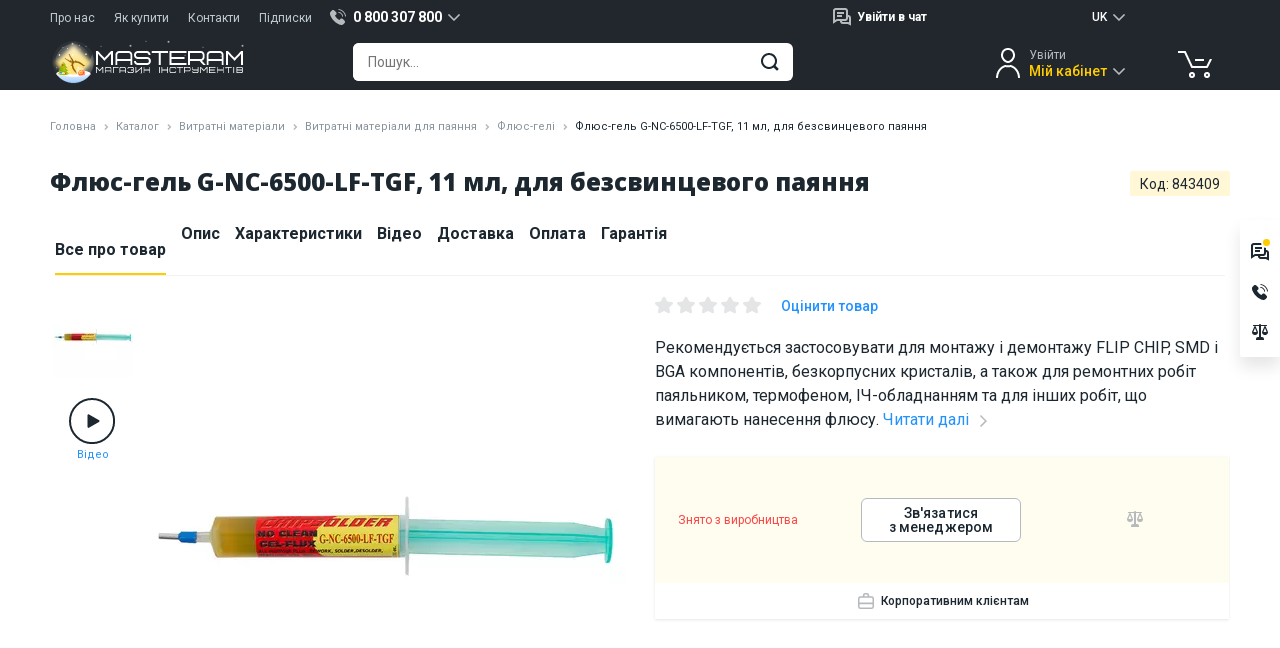

--- FILE ---
content_type: text/html; charset=UTF-8
request_url: https://masteram.com.ua/uk/gel-flux-g-nc-6500-lf-tgf-11-ml-for-lead-free-soldering/
body_size: 46555
content:
<!DOCTYPE html>
<html lang="uk">
<head> <meta charset="utf-8"> <title>Флюс-гель G-NC-6500-LF-TGF, 11 мл, для безсвинцевого паяння - Masteram</title> <meta name="description" content="Рекомендується застосовувати для монтажу і демонтажу FLIP CHIP, SMD і BGA компонентів, безкорпусних кристалів, а також для ремонтних робіт паяльником, термофеном, ІЧ-обладнанням та для інших робіт, що вимагають нанесення флюсу"> <meta name="viewport" content="width=device-width, initial-scale=1.0, maximum-scale=1.0, user-scalable=no"> <meta name="HandheldFriendly" content="true"> <meta http-equiv="X-UA-Compatible" content="IE=edge"> <meta http-equiv="content-type" content="text/html; charset=UTF-8"> <meta name="format-detection" content="telephone=no"> <meta name="format-detection" content="address=no"> <meta name="theme-color" content="#FFFFFF"> <meta name="apple-mobile-web-app-status-bar-style" content="black">   <link rel="canonical" href="https://masteram.com.ua/uk/gel-flux-g-nc-6500-lf-tgf-11-ml-for-lead-free-soldering/" />  <link rel="apple-touch-icon-precomposed" sizes="57x57" href="/image/favicon/apple-touch-icon-57x57.png" /> <link rel="apple-touch-icon-precomposed" sizes="114x114" href="/image/favicon/apple-touch-icon-114x114.png" /> <link rel="apple-touch-icon-precomposed" sizes="72x72" href="/image/favicon/apple-touch-icon-72x72.png" /> <link rel="apple-touch-icon-precomposed" sizes="144x144" href="/image/favicon/apple-touch-icon-144x144.png" /> <link rel="apple-touch-icon-precomposed" sizes="60x60" href="/image/favicon/apple-touch-icon-60x60.png" /> <link rel="apple-touch-icon-precomposed" sizes="120x120" href="/image/favicon/apple-touch-icon-120x120.png" /> <link rel="apple-touch-icon-precomposed" sizes="76x76" href="/image/favicon/apple-touch-icon-76x76.png" /> <link rel="apple-touch-icon-precomposed" sizes="152x152" href="/image/favicon/apple-touch-icon-152x152.png" /> <link rel="icon" type="image/png" href="/image/favicon/favicon-196x196.png" sizes="196x196" /> <link rel="icon" type="image/png" href="/image/favicon/favicon-96x96.png" sizes="96x96" /> <link rel="icon" type="image/png" href="/image/favicon/favicon-32x32.png" sizes="32x32" /> <link rel="icon" type="image/png" href="/image/favicon/favicon-16x16.png" sizes="16x16" /> <link rel="icon" type="image/png" href="/image/favicon/favicon-128.png" sizes="128x128" /> <meta name="application-name" content="Флюс-гель G-NC-6500-LF-TGF, 11 мл, для безсвинцевого паяння - Masteram"/> <meta name="msapplication-TileColor" content="#FFFFFF" /> <meta name="msapplication-TileImage" content="/image/favicon/mstile-144x144.png" /> <meta name="msapplication-square70x70logo" content="/image/favicon/mstile-70x70.png" /> <meta name="msapplication-square150x150logo" content="/image/favicon/mstile-150x150.png" /> <meta name="msapplication-wide310x150logo" content="/image/favicon/mstile-310x150.png" /> <meta name="msapplication-square310x310logo" content="/image/favicon/mstile-310x310.png" /> <meta property="og:type" content="product" /> <meta property="og:title" content="Флюс-гель G-NC-6500-LF-TGF, 11 мл, для безсвинцевого паяння - Masteram" /> <meta property="og:description" content="Рекомендується застосовувати для монтажу і демонтажу FLIP CHIP, SMD і BGA компонентів, безкорпусних кристалів, а також для ремонтних робіт паяльником, термофеном, ІЧ-обладнанням та для інших робіт, що вимагають нанесення флюсу" /> <meta property="og:url" content="https://masteram.com.ua/uk/gel-flux-g-nc-6500-lf-tgf-11-ml-for-lead-free-soldering/" /> <meta property="og:site_name" content="masteramua"/> <meta property="og:image" content="https://i23.psgsm.net/mt.ua/p/843409/799/gel-flux-g-nc-6500-lf-tgf-11-ml-for-lead-free-soldering.jpg?553c86d3fbd32ec627ab735947cde955" /> <meta property="og:image:secure_url" content="https://i23.psgsm.net/mt.ua/p/843409/799/gel-flux-g-nc-6500-lf-tgf-11-ml-for-lead-free-soldering.jpg?553c86d3fbd32ec627ab735947cde955" /> <meta property="twitter:card" content="summary" /> <meta property="twitter:site" content="masteramua" /> <meta property="twitter:title" content="Флюс-гель G-NC-6500-LF-TGF, 11 мл, для безсвинцевого паяння - Masteram" /> <meta property="twitter:description" content="Рекомендується застосовувати для монтажу і демонтажу FLIP CHIP, SMD і BGA компонентів, безкорпусних кристалів, а також для ремонтних робіт паяльником, термофеном, ІЧ-обладнанням та для інших робіт, що вимагають нанесення флюсу" /> <meta property="twitter:image:src" content="https://i23.psgsm.net/mt.ua/p/843409/799/gel-flux-g-nc-6500-lf-tgf-11-ml-for-lead-free-soldering.jpg?553c86d3fbd32ec627ab735947cde955" /> <link rel="preconnect" href="https://cdnjs.cloudflare.com" crossorigin> <link rel="preconnect" href="https://fonts.googleapis.com" crossorigin="anonymous"> <link rel="preconnect" href="https://fonts.gstatic.com" crossorigin="anonymous"> <link rel="preload" href="https://cdnjs.cloudflare.com/ajax/libs/jquery/3.7.1/jquery.min.js" as="script" crossorigin="anonymous"> <link rel="preload" href="https://cdnjs.cloudflare.com/ajax/libs/Swiper/4.3.3/js/swiper.min.js" as="script" crossorigin="anonymous"> <link rel="preload" href="https://fonts.googleapis.com/css2?family=Open+Sans:wght@800&family=Roboto:wght@400;500;700&display=swap" as="style" onload="this.onload=null;this.rel='stylesheet'"> <noscript> <link href="https://fonts.googleapis.com/css2?family=Open+Sans:wght@800&family=Roboto:wght@400;500;700&display=swap" rel="stylesheet"> </noscript> <style class="criticalCSS">body[data-styles=not-ready] .invisible-in-critical{pointer-events:none}.lazy-load img{transition:opacity .2s}.lazy-load.-loaded img,.lazy-load_dummy img{opacity:1}.lazy-load.-loaded .lazy-load_dummy img{opacity:0}img.lazy-load{opacity:0;transition:opacity .2s}img.lazy-load.-loaded{opacity:1}@media only screen and (min-width:1280px) and (max-width:1579px){html[lang=ru] body[data-site-type=international] .widget_site-menu-s_item{opacity:0}}@media only screen and (max-width:959px){.page_product .prp_sticky-card{display:none}.page_product .prp_tabs{margin-bottom:35px}.page_product h1{margin-bottom:10px!important;width:100%}.prp_fixed-button{justify-content:space-between;position:fixed;bottom:0;right:0;left:0;z-index:20;padding:10px 30px 20px;background:#fff;box-shadow:0 2px 16px rgba(0,0,0,.1)}.prp_fixed-button .btn:not([name=minus]):not([name=plus]){padding:8px 15px 6px;font-size:14px;min-width:120px;border-radius:6px;height:38px}.prp_tabs{padding:0!important}.prp_top{display:flex;justify-content:space-between;order:2;padding:0 15px}.prp_id{margin-bottom:16px}.popup_register-discount_top:after,.popup_register-discount_top:before{width:12px;height:12px;margin-top:-6px}.popup_register-discount_top:before{left:-6px}.popup_register-discount_top:after{right:-6px}.popup_register-discount_text{font-size:14px;font-style:normal;font-weight:700;line-height:16px;color:#1c2730}.popup_register-discount .btn{margin-top:12px;font-weight:500;padding:3px 10px 1px;font-size:11px;min-width:96px;border-radius:4px;height:28px}.action-zone_top:not(.default-view) .product-btn{grid-area:button}.action-zone_top:not(.default-view) [class*=wishlist]{grid-area:wishlist}.action-zone_top:not(.default-view) [class*=compare]{grid-area:compare}.action-zone_top:not(.default-view) [class*=test-drive]{grid-area:drive}.prp_description span{display:none}.action-zone_top.default-view .product-btn{grid-area:button}.action-zone_top.default-view [class*=wishlist]{grid-area:wishlist}.action-zone_top.default-view [class*=compare]{grid-area:compare}.action-zone_top.default-view .product-price_container{grid-area:price}.footer_subscribe_subscribe .btn i,.widget_site-menu{display:none}.widget_mobile-menu .mmm-group.-catalog .mmm_item:not(.promo):after{background:url(/image/sprite.svg?04.09.2025) no-repeat;background-position:30.5210918114% 73.474801061%}.widget_mobile-menu .mmm-group.-catalog .mmm_item:not(.promo).m-solution-13311:before{background:url(/image/sprite.svg?04.09.2025) no-repeat;background-position:90.0744416873% 47.7453580902%}.widget_mobile-menu .mmm-group.-catalog .mmm_item:not(.promo).m-solution-13312:before{background:url(/image/sprite.svg?04.09.2025) no-repeat;background-position:90.0744416873% 58.3554376658%}.widget_mobile-menu .mmm-group.-catalog .mmm_item:not(.promo).m-solution-13313:before{background:url(/image/sprite.svg?04.09.2025) no-repeat;background-position:90.0744416873% 68.7830687831%}.widget_mobile-menu .mmm-group.-catalog .mmm_item:not(.promo).m-solution-13314:before{background:url(/image/sprite.svg?04.09.2025) no-repeat;background-position:90.0744416873% 79.0450928382%}.widget_mobile-menu .mmm_item .status-online{background:#e6fce3}.widget_mobile-menu .mmm-group{margin-bottom:4px}.widget_mobile-menu .mmm-group.-chat .mmm_item{font-weight:400}.widget_mobile-menu .mmm-group.-chat .mmm_item .title{flex-grow:1}.widget_mobile-menu .mmm-group.-phones .mmm_item a{color:#1c2730;font-weight:400;display:flex;align-items:center}.widget_mobile-menu .mmm-group.-catalog{padding:15px 15px 25px;background:#fff;margin-top:4px}.widget_mobile-menu .mmm-group.-catalog .mmm_item:not(.promo){padding-right:30px}.widget_mobile-menu .mmm-group.-catalog .mmm_item:not(.promo):after{position:absolute;content:"";z-index:2;top:0;right:0;bottom:0;left:0;margin:auto;background:url(/image/sprite.svg?16.07.2025) no-repeat;background-position:10.2301790281% 74.358974359%;width:20px;height:20px;left:auto}.widget_mobile-menu .mmm-group.-catalog .mmm_item:not(.promo).m-solution-13311:before{background:url(/image/sprite.svg?16.07.2025) no-repeat;background-position:35.8056265985% 89.7435897436%;width:20px;height:20px}.widget_mobile-menu .mmm-group.-catalog .mmm_item:not(.promo).m-solution-13312:before{background:url(/image/sprite.svg?16.07.2025) no-repeat;background-position:46.0358056266% 89.7435897436%;width:20px;height:20px}.widget_mobile-menu .mmm-group.-catalog .mmm_item:not(.promo).m-solution-13313:before{background:url(/image/sprite.svg?16.07.2025) no-repeat;background-position:56.2659846547% 89.5140664962%;width:20px;height:19px}.widget_mobile-menu .mmm-group.-catalog .mmm_item:not(.promo).m-solution-13314:before{background:url(/image/sprite.svg?16.07.2025) no-repeat;background-position:94.8849104859% 0;width:20px;height:20px}.widget_mobile-menu .mmm-group.-catalog .mmm_item{border-bottom:1px solid #f1f2f3;height:auto;padding:16px 0}.widget_mobile-menu .mmm-group.-catalog .mmm_item.with-icon{padding-left:30px}.widget_mobile-menu .mmm-group.-catalog .mmm_item.with-icon:before{position:absolute;content:"";z-index:2;top:0;right:0;bottom:0;left:0;margin:auto;right:auto}.widget_mobile-menu .mmm-group.-catalog .btn{margin:20px auto 0;width:100%}.widget_mobile-menu .mmm-group.-links{background:#fff;padding:10px 15px}.widget_mobile-menu .mmm-group.-links .mmm_item{padding:0}.widget_mobile-menu .mmm-group.-links .mmm_item:not(:last-child){border-bottom:1px solid #f1f2f3}.widget_mobile-menu .mmm-group.-links .mmm-group.-service{border-bottom:1px solid #f1f2f3;margin-bottom:0}.widget_mobile-menu .mmm-group.-links .mmm-group.-service .mmm_title{padding:0;font-weight:400}.widget_mobile-menu .mmm-group.-links .mmm-group.-service .mmm_item{border-bottom:none}.widget_mobile-menu .mmm-group.-currency .mmm_title span i,.widget_mobile-menu .mmm-group.-language .mmm_title span i{font-weight:400}.widget_mobile-menu .mmm-group.-cabinet{background:#fff;padding:10px 15px}.widget_mobile-menu .mmm-group.-cabinet .mmm_item{padding:0;font-weight:400}.widget_mobile-menu .mmm-group.-cabinet .mmm_item:first-child{height:50px}.widget_mobile-menu .mmm-group.-cabinet .-top .name{font-weight:700;flex-grow:1}.widget_mobile-menu .mmm-group.-cabinet .-top [name=sign-in]{font-weight:500;font-size:12px;color:#2392fd}.widget_mobile-menu .mmm_dropdown{display:none;background:#fff;padding-bottom:8px;position:relative}.widget_mobile-menu .mmm_title{font-weight:500}.widget_mobile-menu .mmm_title span{flex-grow:1}.widget_mobile-menu .mmm_title span+i[class*=icon]{margin:0}.widget_mobile-menu .mmm_item{font-weight:400}.widget_mobile-menu .mmm_item,.widget_mobile-menu .mmm_title{font-family:Roboto,sans-serif;font-size:16px;line-height:110%;color:#1c2730;padding:0 15px;position:relative;text-decoration:none;background:#fff;height:48px;display:flex;align-items:center}.widget_mobile-menu .mmm_item [class*=status-]{font-size:12px;color:#1c2730;padding:1px 6px;border-radius:15px}.widget_mobile-menu .mmm_item .status-offline{background:#ffe5e5}.widget_mobile-menu .mmm_title>[class*=icon]{width:20px;height:20px;margin-right:10px}}article,footer,header,main,nav,section{display:block}@media only screen and (max-width:639px){.footer_address,.footer_logo{display:none}.footer_address{text-align:center;margin-bottom:30px}}header,main,nav{display:block}[class^=icon-]{display:inline-block;position:relative;vertical-align:middle}[class^=icon-]:after{position:absolute;content:"";z-index:2}footer,header,main,nav{display:block}h1,h2,h3,p,ul{margin-top:0}ul{margin-bottom:1rem}.col-12,.col-lg-3,.col-md-1,.col-md-2,.col-md-3,.col-md-6,.col-md-7,.col-md-9{position:relative;width:100%;min-height:1px;padding-right:15px;padding-left:15px}@media (min-width:960px){.col-md-1{flex:0 0 8.3333333333%;max-width:8.3333333333%}.col-md-2{flex:0 0 16.6666666667%;max-width:16.6666666667%}.col-md-3{flex:0 0 25%;max-width:25%}.col-md-6{flex:0 0 50%;max-width:50%}.col-md-7{flex:0 0 58.3333333333%;max-width:58.3333333333%}.col-md-9{flex:0 0 75%;max-width:75%}.order-md-3{order:3}.order-md-4{order:4}}@media (min-width:1280px){.col-lg-3{flex:0 0 25%;max-width:25%}}@media (min-width:640px){.d-sm-none{display:none!important}}@media (min-width:960px){.d-md-flex{display:flex!important}.justify-content-md-center{justify-content:center!important}}@media only screen and (min-width:960px){.hide-on-desktop{display:none!important}.s-g_dropdown:not(.to-right):not(.to-left):not(.-responsive-width){left:50%;transform:translateX(-50%)}}.content-wrapper>:first-child:not(blockquote):not(.notification){margin-top:0;padding-top:0}.s-g_title:after{background:url(/image/sprite.svg?16.07.2025) no-repeat;background-position:0 74.358974359%}.s-g.phone-dropdown .s-g_title:before{background:url(/image/sprite.svg?16.07.2025) no-repeat;background-position:92.0716112532% 94.8717948718%}.s-g.chat-dropdown .s-g_dropdown-result-item:before{background:url(/image/sprite.svg?16.07.2025) no-repeat;background-position:100% 76.9230769231%}.scroll-top:after{background:url(/image/sprite.svg?16.07.2025) no-repeat;background-position:58.961038961% 40%}.footer_social-networks .social-networks .facebook:after{background:url(/image/sprite.svg?16.07.2025) no-repeat;background-position:67.2727272727% 0}.footer_social-networks .social-networks .youtube:after{background:url(/image/sprite.svg?16.07.2025) no-repeat;background-position:20.2597402597% 61.9791666667%}.footer_social-networks .social-networks .instagram:after{background:url(/image/sprite.svg?16.07.2025) no-repeat;background-position:67.2727272727% 20.3125%}.footer_social-networks .social-networks .linkedin:after{background:url(/image/sprite.svg?16.07.2025) no-repeat;background-position:67.2727272727% 27.0833333333%}.layout_scroll-top-button:after{background:url(/image/sprite.svg?16.07.2025) no-repeat;background-position:58.961038961% 40%}@media only screen and (max-width:959px){.s-g.chat-dropdown .s-g_title{width:32px;height:32px;padding:0;margin-left:7px}.s-g.chat-dropdown .s-g_title span{display:none}.s-g.chat-dropdown .s-g_title:before{right:0}.layout_header.hdr .static,.layout_header.hdr .static+div{height:48px;display:flex;align-items:center}.layout_header .hdr_top{display:none}.layout_header .hdr_top .set-height{height:24px;flex-wrap:nowrap;margin:0}.layout_header .hdr_top .set-height [class*=col-]{padding:0;width:auto}.layout_header .hdr_logo-wrapper{flex:0}.layout_header .hdr_logo-wrapper img{width:94px}.layout_header .hdr_middle:before{content:"";position:absolute;left:0;right:0;width:100%;height:1px;bottom:62px;background:#fff}.popup_register-discount_top:after,.popup_register-discount_top:before{width:12px;height:12px;margin-top:-6px}.popup_register-discount_top:before{left:-6px}.popup_register-discount_top:after{right:-6px}.popup_register-discount_text{font-size:14px;font-style:normal;font-weight:700;line-height:16px;color:#1c2730}.popup_register-discount .btn{margin-top:12px;font-weight:500;padding:3px 10px 1px;font-size:11px;min-width:96px;border-radius:4px;height:28px}.action-zone_top.default-view .product-btn{grid-area:button}.action-zone_top.default-view [class*=wishlist]{grid-area:wishlist}.action-zone_top.default-view [class*=compare]{grid-area:compare}.action-zone_top.default-view .product-price_container{grid-area:price}.action-zone_top:not(.default-view) .product-btn{grid-area:button}.action-zone_top:not(.default-view) [class*=wishlist]{grid-area:wishlist}.action-zone_top:not(.default-view) [class*=compare]{grid-area:compare}.action-zone_top:not(.default-view) [class*=test-drive]{grid-area:drive}.widget_mobile-menu footer{font-size:12px;color:#656c72;margin:24px 0;text-align:center}.widget_mobile-menu .mmm-group{margin-bottom:4px}.widget_mobile-menu .mmm-group.-chat .mmm_item{font-weight:400}.widget_mobile-menu .mmm-group.-chat .mmm_item .title{flex-grow:1}.widget_mobile-menu .mmm-group.-phones .mmm_item a{color:#1c2730;font-weight:400;display:flex;align-items:center}.widget_mobile-menu .mmm-group.-catalog{padding:15px 15px 25px;background:#fff;margin-top:4px}.widget_mobile-menu .mmm-group.-catalog .mmm_item:not(.promo){padding-right:30px}.widget_mobile-menu .mmm-group.-catalog .mmm_item:not(.promo):after{position:absolute;content:"";z-index:2;top:0;right:0;bottom:0;left:0;margin:auto;background:url(/image/sprite.svg?16.07.2025) no-repeat;background-position:10.2301790281% 74.358974359%;width:20px;height:20px;left:auto}.widget_mobile-menu .mmm-group.-catalog .mmm_item:not(.promo).m-solution-13311:before{background:url(/image/sprite.svg?16.07.2025) no-repeat;background-position:35.8056265985% 89.7435897436%;width:20px;height:20px}.widget_mobile-menu .mmm-group.-catalog .mmm_item:not(.promo).m-solution-13312:before{background:url(/image/sprite.svg?16.07.2025) no-repeat;background-position:46.0358056266% 89.7435897436%;width:20px;height:20px}.widget_mobile-menu .mmm-group.-catalog .mmm_item:not(.promo).m-solution-13313:before{background:url(/image/sprite.svg?16.07.2025) no-repeat;background-position:56.2659846547% 89.5140664962%;width:20px;height:19px}.widget_mobile-menu .mmm-group.-catalog .mmm_item:not(.promo).m-solution-13314:before{background:url(/image/sprite.svg?16.07.2025) no-repeat;background-position:94.8849104859% 0;width:20px;height:20px}.widget_mobile-menu .mmm-group.-catalog .mmm_item{border-bottom:1px solid #f1f2f3;height:auto;padding:16px 0}.widget_mobile-menu .mmm-group.-catalog .mmm_item.with-icon{padding-left:30px}.widget_mobile-menu .mmm-group.-catalog .mmm_item.with-icon:before{position:absolute;content:"";z-index:2;top:0;right:0;bottom:0;left:0;margin:auto;right:auto}.widget_mobile-menu .mmm-group.-catalog .btn{margin:20px auto 0;width:100%}.widget_mobile-menu .mmm-group.-links{background:#fff;padding:10px 15px}.widget_mobile-menu .mmm-group.-links .mmm_item{padding:0}.widget_mobile-menu .mmm-group.-links .mmm_item:not(:last-child){border-bottom:1px solid #f1f2f3}.widget_mobile-menu .mmm-group.-links .mmm-group.-service{border-bottom:1px solid #f1f2f3;margin-bottom:0}.widget_mobile-menu .mmm-group.-links .mmm-group.-service .mmm_title{padding:0;font-weight:400}.widget_mobile-menu .mmm-group.-links .mmm-group.-service .mmm_item{border-bottom:none}.widget_mobile-menu .mmm-group.-currency .mmm_title span i,.widget_mobile-menu .mmm-group.-language .mmm_title span i{font-weight:400}.widget_mobile-menu .mmm-group.-cabinet{background:#fff;padding:10px 15px}.widget_mobile-menu .mmm-group.-cabinet .mmm_item{padding:0;font-weight:400}.widget_mobile-menu .mmm-group.-cabinet .mmm_item:first-child{height:50px}.widget_mobile-menu .mmm-group.-cabinet .-top .name{font-weight:700;flex-grow:1}.widget_mobile-menu .mmm-group.-cabinet .-top [name=sign-in]{font-weight:500;font-size:12px;color:#2392fd}.widget_mobile-menu .mmm_dropdown{display:none;background:#fff;padding-bottom:8px;position:relative}.widget_mobile-menu .mmm_title{font-weight:500}.widget_mobile-menu .mmm_title span{flex-grow:1}.widget_mobile-menu .mmm_title span+i[class*=icon]{margin:0}.widget_mobile-menu .mmm_item{font-weight:400}.widget_mobile-menu .mmm_item,.widget_mobile-menu .mmm_title{font-family:Roboto,sans-serif;font-size:16px;line-height:110%;color:#1c2730;padding:0 15px;position:relative;text-decoration:none;background:#fff;height:48px;display:flex;align-items:center}.widget_mobile-menu .mmm_item [class*=status-]{font-size:12px;color:#1c2730;padding:1px 6px;border-radius:15px}.widget_mobile-menu .mmm_item .status-offline{background:#ffe5e5}.widget_mobile-menu .mmm_title>[class*=icon]{width:20px;height:20px;margin-right:10px}.footer_subscribe_subscribe .btn i,.widget_site-menu{display:none}}@media only screen and (max-width:1279px){.popup_register-discount i{width:40px;height:40px;top:-40px;right:-14px}.popup_register-discount i:after{background:url(/image/sprite.svg?16.07.2025) no-repeat;background-position:74.3002544529% 67.3469387755%;width:18px;height:18px}}@media only screen and (min-width:960px){.widget_site-menu{height:48px;background:#fff;box-shadow:0 1px 3px rgba(0,0,0,.1)}.widget_site-menu .widget_site-menu-s_item{height:48px}.widget_site-menu-s{display:flex;padding:0;margin:0}.widget_site-menu-s li{list-style:none;flex:1 1 170px}.widget_site-menu-s_item{display:flex;align-items:center;justify-content:center;color:#1c2730;font-weight:500;text-align:center;height:48px;padding:0 10px;text-transform:uppercase}.widget_site-menu-s_item span[class*=solution]:before{position:absolute;content:"";z-index:2;top:0;right:0;bottom:0;left:0;margin:auto;right:auto}.widget_site-menu-s_item .solution-13311:before{background:url(/image/sprite.svg?16.07.2025) no-repeat;background-position:74.025974026% 13.5416666667%;width:26px;height:26px}.widget_site-menu-s_item .solution-13312:before{background:url(/image/sprite.svg?16.07.2025) no-repeat;background-position:74.025974026% 27.0833333333%;width:26px;height:26px}.widget_site-menu-s_item .solution-13313:before{background:url(/image/sprite.svg?16.07.2025) no-repeat;background-position:74.025974026% 40.625%;width:26px;height:26px}.widget_site-menu-s_item .solution-13314:before{background:url(/image/sprite.svg?16.07.2025) no-repeat;background-position:74.025974026% 54.1666666667%;width:26px;height:26px}.widget_site-menu-s_item:not(.-icon-sale){text-align:left;position:relative}.widget_site-menu-s_item:not(.-icon-sale) span{position:relative;padding-left:35px}}@media only screen and (max-width:639px){.footer_social-networks{text-align:center}.footer_subscribe_subscribe-wrap{padding-top:30px;margin-top:30px;margin-bottom:40px;width:100%;border-top:1px solid #404a51}}.component_quick-search_field .qs_submit:after{background:url(/image/sprite.svg?16.07.2025) no-repeat;background-position:37.4358974359% 67.6923076923%}@media only screen and (max-width:959px){.component_quick-search_field .qs_input{padding-left:15px}.component_quick-search_field .qs_close:after{position:absolute;content:"";z-index:2;top:0;right:0;bottom:0;left:0;margin:auto;background:url(/image/sprite.svg?16.07.2025) no-repeat;background-position:35.8056265985% 84.6153846154%;width:20px;height:20px}}.component_account_dropdown .s-g_title:after{background:url(/image/sprite.svg?16.07.2025) no-repeat;background-position:0 74.358974359%}.component_account_dropdown.s-g.account-dropdown:before{background:url(/image/sprite.svg?16.07.2025) no-repeat;background-position:50.6702412869% 20.4301075269%}.layout_header_quick-catalog .qcd_site-map i:after{background:url(/image/sprite.svg?16.07.2025) no-repeat;background-position:30.6905370844% 74.358974359%}@media only screen and (min-width:960px){.component_account_dropdown.s-g.account-dropdown:before{right:auto}.qcd{position:relative;height:0;display:none}.qcd_col{padding:0 10px;display:flex;flex:0 0 25%;max-width:25%;flex-direction:column;background:#fff}.qcd_col.hidden,.qcd_col .qcd-lvl{display:none}.qcd_col:first-child .qcd-lvl{display:block}.qcd_absolute-box{position:absolute;left:0;right:0;top:0;background:#fff;padding:60px 0 10px;box-shadow:0 10px 16px rgba(0,0,0,.1)}.qcd_scroll-btn{border-radius:3px;height:30px;background:#e4e5e6;position:relative}.qcd_scroll-btn:after{position:absolute;content:"";z-index:2;background:url(/image/sprite.svg?16.07.2025) no-repeat;background-position:20.4603580563% 74.358974359%;width:20px;height:20px;top:0;right:0;bottom:0;left:0;margin:auto}.qcd_scroll-btn:first-child{margin-bottom:6px}.qcd_scroll-btn:first-child:after{transform:rotate(180deg)}.qcd_scroll-btn.disabled{z-index:-10}.qcd_scroll-box{overflow:hidden;margin-bottom:6px}.qcd_scroll-box-child{transform:translateY(0)}.qcd-lvl{padding:0;list-style:none;margin:0}.qcd-lvl_item{line-height:20px;font-size:16px;color:#1c2730;padding:7px 15px;font-weight:500;position:relative;margin-bottom:6px;border-radius:3px;display:block;text-decoration:none!important}.qcd-lvl_item:last-child{margin-bottom:0}.qcd-lvl_item.has-submenu{padding-right:34px}.qcd-lvl_item.has-submenu:after{position:absolute;content:"";z-index:2;background:url(/image/sprite.svg?16.07.2025) no-repeat;background-position:10.2301790281% 74.358974359%;width:20px;height:20px;right:10px;top:0;bottom:0;margin:auto}.qcd_site-map{position:absolute;top:-40px;right:10px;font-size:14px;color:#656c72;display:block;z-index:20}.qcd_site-map i{position:relative;width:22px;height:22px;display:inline-block;margin:0 0 -6px 10px}.qcd_site-map i:after{position:absolute;content:"";z-index:2}.qcd-ci{position:absolute;right:10px;top:36px}.widget_sales-chat_header.s-g.chat-dropdown .s-g_title:before{background:url(/image/sprite.svg?16.07.2025) no-repeat;background-position:100% 76.9230769231%;width:20px;height:20px;right:auto}.widget_sales-chat_header.s-g.chat-dropdown .s-g_dropdown-result-item>span:first-child{padding-right:10px}}.widget_sales-chat_header .s-g_title:after{background:url(/image/sprite.svg?16.07.2025) no-repeat;background-position:0 74.358974359%}@media only screen and (max-width:959px){.widget_sales-chat_header.s-g.chat-dropdown .s-g_title:before{background:url(/image/sprite.svg?16.07.2025) no-repeat;background-position:15.3452685422% 79.4871794872%;width:20px;height:20px;right:0}.widget_sales-chat_header.s-g.chat-dropdown .s-g_dropdown-result{padding:0 5px!important}}.widget_sales-chat_header.s-g.chat-dropdown .s-g_dropdown-result-item:before{background:url(/image/sprite.svg?16.07.2025) no-repeat;background-position:100% 76.9230769231%}@media only screen and (min-width:960px){.widget_sales-chat_header.s-g.chat-dropdown .s-g_dropdown{width:auto}.widget_catalogue-menu_btn{display:inline-block;position:relative;z-index:21}.widget_catalogue-menu_btn .qc-trigger{width:196px}.widget_catalogue-menu_btn .qc-trigger:before{position:absolute;content:"";z-index:2;background:url(/image/sprite.svg?16.07.2025) no-repeat;background-position:94.8849104859% 41.0256410256%;width:20px;height:20px;top:0;bottom:0;margin:auto;left:14px}.widget_cart_header-block:after{background:url(/image/sprite.svg?16.07.2025) no-repeat;background-position:30.563002681% 37.6344086022%;width:38px;height:38px}}.layout_header_dropdown_currency .s-g_title:after,.layout_header_dropdown_language .s-g_title:after{background:url(/image/sprite.svg?16.07.2025) no-repeat;background-position:0 74.358974359%}@media only screen and (max-width:959px){.widget_cart_header-block:after{background:url(/image/sprite.svg?16.07.2025) no-repeat;background-position:5.1150895141% 79.4871794872%;width:20px;height:20px}.layout_header_dropdown_currency.s-g .s-g_dropdown-result-item{border-bottom:1px solid #f1f2f3}.layout_header_dropdown_currency.s-g .s-g_dropdown-result-item.active{position:relative}.layout_header_dropdown_currency.s-g .s-g_dropdown-result-item.active:after{position:absolute;content:"";z-index:2;background:url(/image/sprite.svg?16.07.2025) no-repeat;background-position:79.5396419437% 30.7692307692%;width:20px;height:20px;right:16px;top:0;bottom:0;margin:auto}.layout_header_dropdown_currency.s-g .s-g_title{display:flex;justify-content:center;padding-right:0;width:41px;height:22px}.layout_header_dropdown_currency.s-g .s-g_title:after{content:none}.layout_header_dropdown_language{height:22px}.layout_header_dropdown_language .s-g_title{font-size:12px!important;padding:0 12px!important}.layout_header_dropdown_language .s-g_title:after{content:none}.widget_mobile-menu_dropdown_catalog{padding:0!important}.widget_mobile-menu_dropdown_catalog ul{padding:0 0 26px!important;margin:0 15px}.widget_mobile-menu_dropdown_catalog li:last-child{padding-top:16px}.widget_mobile-menu_dropdown_catalog h3{height:64px!important}.widget_mobile-menu_dropdown_catalog .mmm_title i{margin-right:0!important}.widget_mobile-menu_dropdown_solutions{padding:0!important}.widget_mobile-menu_dropdown_solutions ul{padding:0!important;margin:0 15px}.widget_mobile-menu_dropdown_solutions li:last-child a{border-bottom:none!important}.widget_mobile-menu_dropdown_solutions h3{height:64px!important}.widget_mobile-menu_dropdown_solutions .mmm_title i{margin-right:0!important}}.layout_header_quick-catalog_column .qcd_scroll-btn:after{background:url(/image/sprite.svg?16.07.2025) no-repeat;background-position:0 100%}.layout_header_quick-catalog_column .qcd-lvl_item.has-submenu:after{background:url(/image/sprite.svg?16.07.2025) no-repeat;background-position:10.2301790281% 74.358974359%}.widget_contacts_header_telephones .s-g_title:after{background:url(/image/sprite.svg?16.07.2025) no-repeat;background-position:0 74.358974359%}.widget_contacts_header_telephones.s-g .s-g_title:before{background:url(/image/sprite.svg?16.07.2025) no-repeat;background-position:92.0716112532% 94.8717948718%}h1,h2,h3,p{margin-top:0}address,ol,ul{margin-bottom:1rem}.swiper-slide,.swiper-wrapper{position:relative;width:100%;height:100%}.info-volt,.info-warranty span,.info-weight{font-weight:500;color:#404a51}.page-wrapper,.page-wrapper.-type-2{background:#fff}@media only screen and (min-width:960px){.content-wrapper ul:not(.styled-phone-dropdown){padding-left:40px}.content-wrapper .left-img+*{margin-top:0}.content-wrapper .table-wrapper{margin:0}.content-wrapper .table-wrapper table{min-width:738px}.breadcrumbs li{margin-bottom:5px}.s-g_dropdown:not(.to-right):not(.to-left):not(.-responsive-width){left:50%;transform:translateX(-50%)}}.btn,button{display:inline-block;margin:0}.btn-md,.btn-sm{font-size:14px;border-radius:6px}.s-g,.s-g_title{position:relative}@media only screen and (min-width:960px) and (max-width:1279px){.s-g.account-dropdown .s-g_title{position:relative;z-index:1000;font-size:0!important}.s-g.account-dropdown .s-g_title-pretext{font-size:0}.s-g.account-dropdown{height:36px;width:55px;padding:0}}.qs,.qs_field{width:100%}.qs-r_scroll-wrap:before{background:linear-gradient(180deg,#fff,hsla(0,0%,100%,0))}.qs-r_scroll-wrap:after{background:linear-gradient(180deg,hsla(0,0%,100%,0),#fff)}.tabs_caption-desktop,.tabs_caption-desktop span{display:flex;align-items:center;justify-content:center;position:relative}@media only screen and (max-width:959px){.s-g.chat-dropdown .s-g_title{width:32px;height:32px;padding:0;margin-left:7px}.s-g.chat-dropdown .s-g_title span{display:none}.s-g.chat-dropdown .s-g_title:before{right:0}.tabs_content{display:none}.tabs_content-box{padding:15px 0}.tabs_panel.-mob-active>.tabs_content{display:block}.tabs_caption-desktop{font-size:14px;padding:0;height:28px;margin:0 10px}.tabs_caption-desktop span{padding:0 10px}.tabs_caption-desktop:first-of-type{margin-left:0}.tabs_caption-desktop:last-of-type{margin-right:0}.tabs.-mobile-accordion>.tabs_panel-list>.tabs_panel .tabs_caption-mobile{font-family:Roboto,sans-serif;display:block}.tabs.-mobile-accordion .tabs_caption-mobile:before{content:"";position:absolute;z-index:1;top:0;right:10px;bottom:0;margin:auto}.tabs.-mobile-accordion .tabs_caption-mobile,.tabs.-mobile-accordion .tabs_content-box{padding:15px}.tabs.-mobile-accordion .tabs_caption-mobile:before{background:url(/image/sprite.svg?04.09.2025) no-repeat;background-position:20.5955334988% 73.474801061%;width:20px;height:20px}.tabs.-mobile-accordion .tabs_panel{position:relative;border-bottom:1px solid #f1f2f3}.tabs.-mobile-accordion .tabs_panel:first-of-type{border-top:1px solid #f1f2f3}.tabs.-mobile-accordion .tabs_panel:before{content:"";position:absolute;z-index:1;top:0;bottom:0;left:0;width:4px;height:auto;background:#fc0;opacity:0}.tabs.-mobile-accordion .tabs_panel.-mob-active{box-shadow:0 2px 8px rgba(0,0,0,.1)}.tabs.-mobile-accordion .tabs_panel.-mob-active:first-of-type{border-top:1px solid transparent}.tabs.-mobile-accordion .tabs_panel.-mob-active:first-of-type:before{top:-1px}.tabs.-mobile-accordion .tabs_panel.-mob-active:before{opacity:1}.tabs.-mobile-accordion .tabs_panel.-mob-active>.tabs_caption-mobile{border-color:transparent}.tabs.-mobile-accordion .tabs_panel.-mob-active>.tabs_caption-mobile:before{transform:rotate(-180deg)}.tabs.-mobile-accordion .tabs_panel.-mob-active>.tabs_content{display:block!important}.product-gallery{margin-bottom:16px}}@media only screen and (min-width:960px) and (max-width:1279px){.product-gallery .gallery-thumbs-wrap{margin-top:20px;height:82px;flex-direction:row;flex-basis:auto}.product-gallery .gallery-thumbs .swiper-slide{margin-right:10px;margin-bottom:0}.product-gallery .gallery-thumbs .gallery-thumbs-next,.product-gallery .gallery-thumbs .gallery-thumbs-prev{width:30px;height:100%;top:0;bottom:0}.product-gallery .gallery-thumbs .gallery-thumbs-prev i{border-radius:2px 0 0 2px}.product-gallery .gallery-thumbs .gallery-thumbs-prev{left:0}.product-gallery .gallery-thumbs .gallery-thumbs-prev i:after{background:url(/image/sprite.svg?04.09.2025) no-repeat;background-position:45.4094292804% 73.474801061%;width:20px;height:20px}}@media only screen and (max-width:959px){.scroll-top{height:40px;width:40px;right:15px;bottom:85px}.page-wrapper{padding-top:111px}.footer .container{padding:0 15px}.component_breadcrumbs.breadcrumbs li:nth-last-child(2) a:before{position:absolute;content:"";z-index:2;top:0;right:0;bottom:0;left:0;margin:auto;background:url(/image/sprite.svg?04.09.2025) no-repeat;background-position:45.4094292804% 73.474801061%;width:20px;height:20px;right:auto;left:13px}.layout_right-sticky-panel{display:none}}@media only screen and (max-width:639px){.footer_address{display:none;margin-bottom:30px}.footer_address,.footer_nav-list li,.footer_social-networks{text-align:center}.footer_telephones{padding-bottom:30px;margin-bottom:30px;border-bottom:1px solid #404a51}.footer_telephones .-with-text .-left{flex:1 1 100%;margin-top:8px}.footer_telephones li{flex-wrap:wrap;text-align:center;flex-direction:column-reverse;align-items:center!important}.footer-copyright{margin:0 0 20px}.footer_copyright-text span{display:block;margin-bottom:8px}}@media only screen and (max-width:959px){.layout_header.hdr .static,.layout_header.hdr .static+div{height:48px;display:flex;align-items:center}.layout_header .hdr_top{display:none}.layout_header .hdr_top .set-height{height:24px;flex-wrap:nowrap;margin:0}.layout_header .hdr_top .set-height [class*=col-]{padding:0;width:auto}.layout_header .hdr_logo-wrapper{flex:0}.layout_header .hdr_logo-wrapper img{width:94px}.layout_header .hdr_middle:before{content:"";position:absolute;left:0;right:0;width:100%;height:1px;bottom:62px;background:#fff}}@media only screen and (max-width:959px){.popup_register-discount{bottom:10px;width:290px;height:126px;right:30px;padding:6px}.popup_register-discount.-hidden{right:-320px}}@media only screen and (max-width:959px){.popup_register-discount_top:after,.popup_register-discount_top:before{width:12px;height:12px;margin-top:-6px}.popup_register-discount_top:before{left:-6px}.popup_register-discount_top:after{right:-6px}.popup_register-discount_text{font-size:14px;font-style:normal;font-weight:700;line-height:16px;color:#1c2730}.popup_register-discount .btn{margin-top:12px;font-weight:500;padding:3px 10px 1px;font-size:11px;min-width:96px;border-radius:4px;height:28px}.page_product{padding-left:0;padding-right:0}.page_product .disqus,.page_product h1{padding:0 15px}.page_product .tabs.-mobile-accordion .tabs_caption-list{display:none}}@media only screen and (min-width:960px){.prp_right{display:flex;flex-direction:column}.prp_left,.prp_right{padding-bottom:35px}.prp_rating{margin-bottom:20px}.prp_info{margin-bottom:15px}.prp_description{margin-bottom:25px}.prp_description span{white-space:nowrap}.prp_tabs .tabs .tabs_content-box{padding-left:0;padding-right:0}}@media only screen and (max-width:959px){.prp_id{margin-bottom:16px}.action-zone_top{position:relative;grid-template-columns:1fr 1fr;grid-template-rows:auto;gap:37px 16px;padding:15px}.action-zone_top:after{content:"";position:absolute;top:75px;left:0;right:0;margin:auto;background:#fff7d6;height:1px;width:calc(100% - 30px)}.action-zone_top.default-view{grid-template-areas:"price button" "wishlist compare"}.action-zone_top.default-view .product-btn{grid-area:button}.action-zone_top.default-view [class*=wishlist]{grid-area:wishlist}.action-zone_top.default-view [class*=wishlist]:last-child{grid-column:span 2}.action-zone_top.default-view [class*=compare]{grid-area:compare}.action-zone_top.default-view .product-price_container{grid-area:price}.action-zone_top:not(.default-view) .product-btn{grid-area:button}.action-zone_top:not(.default-view) [class*=wishlist]{grid-area:wishlist}.action-zone_top:not(.default-view) [class*=compare]{grid-area:compare}.action-zone_top:not(.default-view) [class*=test-drive]{grid-area:drive}.widget_mobile-menu footer{font-size:12px;color:#656c72;margin:24px 0;text-align:center}.widget_mobile-menu .mmm-group{margin-bottom:4px}.widget_mobile-menu .mmm-group.-chat .mmm_item{font-weight:400}.widget_mobile-menu .mmm-group.-chat .mmm_item .title{flex-grow:1}.widget_mobile-menu .mmm-group.-phones .mmm_item a{color:#1c2730;font-weight:400;display:flex;align-items:center}.widget_mobile-menu .mmm-group.-catalog{padding:15px 15px 25px;background:#fff;margin-top:4px}.widget_mobile-menu .mmm-group.-catalog .mmm_item:not(.promo){padding-right:30px}.widget_mobile-menu .mmm-group.-catalog .mmm_item:not(.promo):after{position:absolute;content:"";z-index:2;top:0;right:0;bottom:0;left:0;margin:auto;background:url(/image/sprite.svg?04.09.2025) no-repeat;background-position:30.5210918114% 73.474801061%;width:20px;height:20px;left:auto}.widget_mobile-menu .mmm-group.-catalog .mmm_item:not(.promo).m-solution-13311:before{background:url(/image/sprite.svg?04.09.2025) no-repeat;background-position:90.0744416873% 47.7453580902%;width:20px;height:20px}.widget_mobile-menu .mmm-group.-catalog .mmm_item:not(.promo).m-solution-13312:before{background:url(/image/sprite.svg?04.09.2025) no-repeat;background-position:90.0744416873% 58.3554376658%;width:20px;height:20px}.widget_mobile-menu .mmm-group.-catalog .mmm_item:not(.promo).m-solution-13313:before{background:url(/image/sprite.svg?04.09.2025) no-repeat;background-position:90.0744416873% 68.7830687831%;width:20px;height:19px}.widget_mobile-menu .mmm-group.-catalog .mmm_item:not(.promo).m-solution-13314:before{background:url(/image/sprite.svg?04.09.2025) no-repeat;background-position:90.0744416873% 79.0450928382%;width:20px;height:20px}.widget_mobile-menu .mmm-group.-catalog .mmm_item{border-bottom:1px solid #f1f2f3;height:auto;padding:16px 0}.widget_mobile-menu .mmm-group.-catalog .mmm_item.with-icon{padding-left:30px}.widget_mobile-menu .mmm-group.-catalog .mmm_item.with-icon:before{position:absolute;content:"";z-index:2;top:0;right:0;bottom:0;left:0;margin:auto;right:auto}.widget_mobile-menu .mmm-group.-catalog .btn{margin:20px auto 0;width:100%}.widget_mobile-menu .mmm-group.-links{background:#fff;padding:10px 15px}.widget_mobile-menu .mmm-group.-links .mmm_item{padding:0}.widget_mobile-menu .mmm-group.-links .mmm_item:not(:last-child){border-bottom:1px solid #f1f2f3}.widget_mobile-menu .mmm-group.-links .mmm-group.-service{border-bottom:1px solid #f1f2f3;margin-bottom:0}.widget_mobile-menu .mmm-group.-links .mmm-group.-service .mmm_title{padding:0;font-weight:400}.widget_mobile-menu .mmm-group.-links .mmm-group.-service .mmm_item{border-bottom:none}.widget_mobile-menu .mmm-group.-currency .mmm_title span i,.widget_mobile-menu .mmm-group.-language .mmm_title span i{font-weight:400}.widget_mobile-menu .mmm-group.-cabinet{background:#fff;padding:10px 15px}.widget_mobile-menu .mmm-group.-cabinet .mmm_item{padding:0;font-weight:400}.widget_mobile-menu .mmm-group.-cabinet .mmm_item:first-child{height:50px}.widget_mobile-menu .mmm-group.-cabinet .-top .name{font-weight:700;flex-grow:1}.widget_mobile-menu .mmm-group.-cabinet .-top [name=sign-in]{font-weight:500;font-size:12px;color:#2392fd}.widget_mobile-menu .mmm_dropdown{display:none;background:#fff;padding-bottom:8px;position:relative}.widget_mobile-menu .mmm_title{font-weight:500}.widget_mobile-menu .mmm_title span{flex-grow:1}.widget_mobile-menu .mmm_title span+i[class*=icon]{margin:0}.widget_mobile-menu .mmm_item{font-weight:400}.widget_mobile-menu .mmm_item,.widget_mobile-menu .mmm_title{font-family:Roboto,sans-serif;font-size:16px;line-height:110%;color:#1c2730;padding:0 15px;position:relative;text-decoration:none;background:#fff;height:48px;display:flex;align-items:center}.widget_mobile-menu .mmm_item [class*=status-]{font-size:12px;color:#1c2730;padding:1px 6px;border-radius:15px}.widget_mobile-menu .mmm_item .status-online{background:#e6fce3}.widget_mobile-menu .mmm_item .status-offline{background:#ffe5e5}.widget_mobile-menu .mmm_title>[class*=icon]{width:20px;height:20px;margin-right:10px}.footer_subscribe_subscribe .btn i,.widget_site-menu{display:none}.product-gallery .gallery-mobile{padding-bottom:26px}.product-gallery .swiper-slide[data-video-id]{position:relative}.product-gallery .swiper-slide[data-video-id]:before{position:absolute;content:"";z-index:2;top:0;right:0;bottom:0;left:0;margin:auto;background:url(/image/sprite.svg?04.09.2025) no-repeat;background-position:0 7.492795389%;width:70px;height:50px}.component_quick-search_field .qs_input{padding-left:15px}}@media only screen and (min-width:960px){.widget_site-menu{height:48px;background:#fff;box-shadow:0 1px 3px rgba(0,0,0,.1)}.widget_site-menu .widget_site-menu-s_item{height:48px}.widget_site-menu-s{display:flex;padding:0;margin:0}.widget_site-menu-s li{list-style:none;flex:1 1 170px}.widget_site-menu-s_item{display:flex;align-items:center;justify-content:center;color:#1c2730;font-weight:500;text-align:center;height:48px;padding:0 10px;text-transform:uppercase}.widget_site-menu-s_item span[class*=solution]:before{position:absolute;content:"";z-index:2;top:0;right:0;bottom:0;left:0;margin:auto;right:auto}.widget_site-menu-s_item .has-icon:before{background:var(--icon) no-repeat;background-position:0 37%;width:32px;height:32px}.widget_site-menu-s_item:not(.-icon-sale){text-align:left;position:relative}.widget_site-menu-s_item:not(.-icon-sale) span{position:relative;padding-left:35px}.product-gallery .swiper-slide[data-video-id] picture{display:none}.product-gallery .swiper-slide[data-video-id] .thumb-video{display:flex;flex-direction:column;align-items:center;justify-content:center;height:100%;font-size:11px;font-style:normal;font-weight:400;line-height:14px;color:#2392fd}.product-gallery .swiper-slide[data-video-id] .thumb-video i{position:relative;width:49px;height:49px;display:inline-block;margin-bottom:2px}.product-gallery .swiper-slide[data-video-id] .thumb-video i:before{position:absolute;content:"";z-index:2;top:0;right:0;bottom:0;left:0;margin:auto;background:url(/image/sprite.svg?04.09.2025) no-repeat;background-position:0 29.8850574713%;width:49px;height:49px}.product-gallery .gallery-thumbs .gallery-thumbs-next i,.product-gallery .gallery-thumbs .gallery-thumbs-prev i{background-color:#f8f9f9;border:1px solid #e4e5e6;border-radius:2px}.product-gallery .gallery-thumbs .gallery-thumbs-next i:after,.product-gallery .gallery-thumbs .gallery-thumbs-prev i:after{position:absolute;content:"";z-index:2;top:0;right:0;bottom:0;left:0;margin:auto}.component_quick-search_field .qs_input{padding:11px 15px}}@media only screen and (min-width:960px){.component_account_dropdown.s-g.account-dropdown:before{right:auto}.qcd{position:relative;height:0;display:none}.qcd_col{padding:0 10px;display:flex;flex:0 0 25%;max-width:25%;flex-direction:column;background:#fff}.qcd_col.hidden,.qcd_col .qcd-lvl{display:none}.qcd_col:first-child .qcd-lvl{display:block}.qcd_absolute-box{position:absolute;left:0;right:0;top:0;background:#fff;padding:60px 0 10px;box-shadow:0 10px 16px rgba(0,0,0,.1)}.qcd_scroll-btn{border-radius:3px;height:30px;background:#e4e5e6;position:relative}.qcd_scroll-btn:after{position:absolute;content:"";z-index:2;background:url(/image/sprite.svg?04.09.2025) no-repeat;background-position:40.4466501241% 73.474801061%;width:20px;height:20px;top:0;right:0;bottom:0;left:0;margin:auto}.qcd_scroll-btn:first-child{margin-bottom:6px}.qcd_scroll-btn:first-child:after{transform:rotate(180deg)}.qcd_scroll-btn.disabled{z-index:-10}.qcd_scroll-box{overflow:hidden;margin-bottom:6px}.qcd_scroll-box-child{transform:translateY(0)}.qcd-lvl{padding:0;list-style:none;margin:0}.qcd-lvl_item{line-height:20px;font-size:16px;color:#1c2730;padding:7px 15px;font-weight:500;position:relative;margin-bottom:6px;border-radius:3px;display:block;text-decoration:none!important}.qcd-lvl_item:last-child{margin-bottom:0}.qcd-lvl_item.has-submenu{padding-right:34px}.qcd-lvl_item.has-submenu:after{position:absolute;content:"";z-index:2;background:url(/image/sprite.svg?04.09.2025) no-repeat;background-position:30.5210918114% 73.474801061%;width:20px;height:20px;right:10px;top:0;bottom:0;margin:auto}.qcd_site-map{position:absolute;top:-40px;right:10px;font-size:14px;color:#656c72;display:block;z-index:20}.qcd_site-map i{position:relative;width:22px;height:22px;display:inline-block;margin:0 0 -6px 10px}.qcd_site-map i:after{position:absolute;content:"";z-index:2}.qcd-ci{position:absolute;right:10px;top:36px}.page_product_description .overview-wrap{padding:10px 20px;box-shadow:0 1px 3px rgba(0,0,0,.1)}.page_product_shipping{margin-right:1px}}@media only screen and (min-width:1280px){.page_product_all-about-product .product-price_container .product-price{font-size:12px;text-align:center}.page_product_all-about-product .product-price_container .product-price .-current{font-size:24px;line-height:24px}.page_product_all-about-product .product-price_container .product-price .-current span{font-size:16px}.page_product_shipping .shipping-warning{padding:12px 8px}.popup_register-discount i{top:-20px;right:-20px}}@media only screen and (min-width:960px){.widget_sales-chat_header.s-g.chat-dropdown .s-g_title:before{background:url(/image/sprite.svg?04.09.2025) no-repeat;background-position:64.5161290323% 100%;width:20px;height:20px;right:auto}.widget_sales-chat_header.s-g.chat-dropdown .s-g_dropdown-result-item>span:first-child{padding-right:10px}.widget_sales-chat_header.s-g.chat-dropdown .s-g_dropdown{width:auto}.widget_catalogue-menu_btn{display:inline-block;position:relative;z-index:21}.widget_catalogue-menu_btn .qc-trigger{width:196px}.widget_catalogue-menu_btn .qc-trigger:before{position:absolute;content:"";z-index:2;background:url(/image/sprite.svg?04.09.2025) no-repeat;background-position:29.776674938% 94.6949602122%;width:20px;height:20px;top:0;bottom:0;margin:auto;left:14px}.widget_cart_header-block:after{background:url(/image/sprite.svg?04.09.2025) no-repeat;background-position:9.8701298701% 42.6183844011%;width:38px;height:38px}}@media only screen and (max-width:959px){.page_product_shipping{margin-bottom:15px}.page_product_shipping .shipping-warning{border-top:1px solid #f8f8f9;flex-basis:100%!important;padding:12px 20px}.widget_sales-chat_header.s-g.chat-dropdown .s-g_title:before{background:url(/image/sprite.svg?04.09.2025) no-repeat;background-position:80.1488833747% 26.525198939%;width:20px;height:20px;right:0}.widget_sales-chat_header.s-g.chat-dropdown .s-g_dropdown-result{padding:0 5px!important}}@media only screen and (max-width:959px){.layout_header_dropdown_language .s-g_title{font-size:12px!important;padding:0 12px!important}.layout_header_dropdown_language .s-g_title:after{content:none}.widget_mobile-menu_dropdown_catalog{padding:0!important}.widget_mobile-menu_dropdown_catalog ul{padding:0 0 26px!important;margin:0 15px}.widget_mobile-menu_dropdown_catalog li:last-child{padding-top:16px}.widget_mobile-menu_dropdown_catalog h3{height:64px!important}.widget_mobile-menu_dropdown_catalog .mmm_title i{margin-right:0!important}.widget_mobile-menu_dropdown_solutions{padding:0!important}.widget_mobile-menu_dropdown_solutions ul{padding:0!important;margin:0 15px}.widget_mobile-menu_dropdown_solutions li:last-child a{border-bottom:none!important}.widget_mobile-menu_dropdown_solutions h3{height:64px!important}.widget_mobile-menu_dropdown_solutions .mmm_title i{margin-right:0!important}}body[data-styles=not-ready] .invisible-in-critical{opacity:0}body[data-styles=not-ready] .none-in-critical{display:none!important}[class*=" icon-"],[class^=icon-]{display:inline-block;position:relative;vertical-align:middle}[class*=" icon-"]:after,[class^=icon-]:after{position:absolute;content:"";z-index:2}i[class^=icon-]{width:20px;height:20px}i[class^=icon-]:after{left:0;right:0;top:0;bottom:0;margin:auto}.icon-arrow-1-right:after{background:url(/image/icon-sprite.svg?18.03.2025) no-repeat;background-position:46.9696969697% 0;width:20px;height:20px}.icon-arrow-2-down:after{background:url(/image/icon-sprite.svg?18.03.2025) no-repeat;background-position:46.9696969697% 16.0642570281%;width:20px;height:20px}.icon-arrow-2-right:after{background:url(/image/icon-sprite.svg?18.03.2025) no-repeat;background-position:46.9696969697% 32.1285140562%;width:20px;height:20px}.icon-close-gray:after{background:url(/image/icon-sprite.svg?18.03.2025) no-repeat;background-position:30.303030303% 51.8072289157%;width:20px;height:20px}.icon-compare:after{background:url(/image/icon-sprite.svg?18.03.2025) no-repeat;background-position:45.4545454545% 51.8072289157%;width:20px;height:20px}.icon-compare-black:after{background:url(/image/icon-sprite.svg?18.03.2025) no-repeat;background-position:53.0303030303% 51.8072289157%;width:20px;height:20px}.icon-compare-on:after{background:url(/image/icon-sprite.svg?18.03.2025) no-repeat;background-position:62.1212121212% 0;width:20px;height:20px}.icon-field-phone-black:after{background:url(/image/icon-sprite.svg?18.03.2025) no-repeat;background-position:69.696969697% 8.0321285141%;width:20px;height:20px}.icon-field-phone-on:after{background:url(/image/icon-sprite.svg?18.03.2025) no-repeat;background-position:69.696969697% 16.0642570281%;width:20px;height:20px}.icon-field-skype:after{background:url(/image/icon-sprite.svg?18.03.2025) no-repeat;background-position:7.5757575758% 67.8714859438%;width:20px;height:20px}.icon-header-tech-support:after{background:url(/image/icon-sprite.svg?18.03.2025) no-repeat;background-position:77.2727272727% 40.1606425703%;width:20px;height:20px}.icon-personal-subscriptions:after{background:url(/image/icon-sprite.svg?18.03.2025) no-repeat;background-position:92.4242424242% 56.2248995984%;width:20px;height:20px}.icon-sales-chat:after{background:url(/image/icon-sprite.svg?18.03.2025) no-repeat;background-position:75.7575757576% 91.9678714859%;width:20px;height:20px}.icon-sales-chat-black:after{background:url(/image/icon-sprite.svg?18.03.2025) no-repeat;background-position:39.1634980989% 24.4979919679%;width:21px;height:20px}.icon-shipping:after{background:url(/image/icon-sprite.svg?18.03.2025) no-repeat;background-position:100% 0;width:20px;height:20px}.icon-subscribe:after{background-position:100% 48.1927710843%;background:url(/image/icon-sprite.svg?18.03.2025) no-repeat;background-position:100% 56.2248995984%;width:20px;height:20px}.icon-wholesale:after{background:url(/image/icon-sprite.svg?18.03.2025) no-repeat;background-position:30.303030303% 100%;width:20px;height:20px}.icon-wishlist:after{background:url(/image/icon-sprite.svg?18.03.2025) no-repeat;background-position:45.4545454545% 100%;width:20px;height:20px}.lazy-load img{opacity:0}*,:after,:before{box-sizing:border-box}html{font-family:sans-serif;line-height:1.15;-webkit-text-size-adjust:100%;-ms-text-size-adjust:100%;-ms-overflow-style:scrollbar}article,aside,footer,header,main,nav,section{display:block}body{margin:0;font-family:Roboto,Helvetica Neue,Arial,sans-serif,Apple Color Emoji,Segoe UI Emoji,Segoe UI Symbol;font-size:14px;font-weight:400;line-height:1.2;text-align:left}h1,h2,h3{margin-bottom:0}h1,h2,h3,p{margin-top:0}p{margin-bottom:20px}address{font-style:normal;line-height:inherit}address,ol,ul{margin-bottom:1rem}ol,ul{margin-top:0}strong{font-weight:bolder}small{font-size:80%}a:not([href]):not([tabindex]){color:inherit;text-decoration:none}img{vertical-align:middle;border-style:none}svg:not(:root){overflow:hidden}table{border-collapse:collapse}button{border-radius:0}button,input{margin:0;font-family:inherit;font-size:inherit;line-height:inherit;overflow:visible}button{text-transform:none}[type=submit],button,html [type=button]{-webkit-appearance:button}[type=button]::-moz-focus-inner,[type=submit]::-moz-focus-inner,button::-moz-focus-inner{padding:0;border-style:none}::-webkit-file-upload-button{font:inherit;-webkit-appearance:button}.container{width:100%;padding-right:15px;padding-left:15px;margin-right:auto;margin-left:auto}@media (min-width:960px){.container{max-width:940px}}@media (min-width:1280px){.container{max-width:1210px}}@media (min-width:1580px){.container{max-width:1510px}}.row{display:flex;flex-wrap:wrap;margin-right:-15px;margin-left:-15px}.col-6,.col-12,.col-lg-3,.col-lg-4,.col-md-1,.col-md-2,.col-md-3,.col-md-6,.col-md-7,.col-md-9,.col-sm-6,.col-sm-12,.col-xxl-6{position:relative;width:100%;min-height:1px;padding-right:15px;padding-left:15px}.col-6{flex:0 0 50%;max-width:50%}.col-12{flex:0 0 100%;max-width:100%}.order-1{order:1}.order-2{order:2}.order-3{order:3}.order-4{order:4}@media (min-width:640px){.col-sm-6{flex:0 0 50%;max-width:50%}.col-sm-12{flex:0 0 100%;max-width:100%}}@media (min-width:960px){.col-md-1{flex:0 0 8.3333333333%;max-width:8.3333333333%}.col-md-2{flex:0 0 16.6666666667%;max-width:16.6666666667%}.col-md-3{flex:0 0 25%;max-width:25%}.col-md-6{flex:0 0 50%;max-width:50%}.col-md-7{flex:0 0 58.3333333333%;max-width:58.3333333333%}.col-md-9{flex:0 0 75%;max-width:75%}.order-md-0{order:0}.order-md-3{order:3}.order-md-4{order:4}}@media (min-width:1280px){.col-lg-3{flex:0 0 25%;max-width:25%}.col-lg-4{flex:0 0 33.3333333333%;max-width:33.3333333333%}.order-lg-0{order:0}.offset-lg-1{margin-left:8.3333333333%}}@media (min-width:1580px){.col-xxl-6{flex:0 0 50%;max-width:50%}}.clearfix:after{display:block;clear:both;content:""}.d-none{display:none!important}.d-block{display:block!important}.d-flex{display:flex!important}.flex-row{flex-direction:row!important}.flex-column{flex-direction:column!important}.flex-wrap{flex-wrap:wrap!important}.flex-grow-1{flex-grow:1!important}.justify-content-end{justify-content:flex-end!important}.justify-content-center{justify-content:center!important}.align-items-center{align-items:center!important}@media (min-width:640px){.d-sm-none{display:none!important}.d-sm-block{display:block!important}.align-items-sm-start{align-items:flex-start!important}}@media (min-width:960px){.d-md-none{display:none!important}.d-md-flex{display:flex!important}.justify-content-md-center{justify-content:center!important}}.swiper-container{margin:0 auto;position:relative;overflow:hidden;z-index:1}.swiper-wrapper{z-index:1;display:-webkit-box;display:-moz-box;display:-ms-flexbox;display:-webkit-flex;display:flex;-webkit-box-sizing:content-box;-moz-box-sizing:content-box;box-sizing:content-box;-webkit-transform:translateZ(0);-moz-transform:translateZ(0);-o-transform:translate(0);-ms-transform:translateZ(0);transform:translateZ(0)}.swiper-slide,.swiper-wrapper{position:relative;width:100%;height:100%}.swiper-slide{-webkit-flex-shrink:0;-ms-flex:0 0 auto;flex-shrink:0}.swiper-button-next,.swiper-button-prev{position:absolute;top:50%;width:27px;height:44px;margin-top:-22px;z-index:10;-moz-background-size:27px 44px;-webkit-background-size:27px 44px;background-size:27px 44px;background-position:50%;background-repeat:no-repeat}.swiper-button-next.swiper-button-disabled,.swiper-button-prev.swiper-button-disabled{display:none!important}.swiper-button-prev{background-image:url("data:image/svg+xml;charset=utf-8,%3Csvg xmlns='http://www.w3.org/2000/svg' viewBox='0 0 27 44'%3E%3Cpath d='M0 22L22 0l2.1 2.1L4.2 22l19.9 19.9L22 44 0 22z' fill='%23007aff'/%3E%3C/svg%3E");left:10px;right:auto}.swiper-button-next{background-image:url("data:image/svg+xml;charset=utf-8,%3Csvg xmlns='http://www.w3.org/2000/svg' viewBox='0 0 27 44'%3E%3Cpath d='M27 22L5 44l-2.1-2.1L22.8 22 2.9 2.1 5 0l22 22z' fill='%23007aff'/%3E%3C/svg%3E");right:10px;left:auto}.swiper-pagination{position:absolute;text-align:center;-webkit-transform:translateZ(0);-ms-transform:translateZ(0);-o-transform:translateZ(0);transform:translateZ(0);z-index:10}button::-moz-focus-inner{padding:0;border:0}.swiper-pagination{left:0;right:0;bottom:8px}.swiper-button-next,.swiper-button-prev{display:block;background:0 0;width:30px;height:62px;top:0;bottom:1px;margin:auto;outline:0}.swiper-button-next i,.swiper-button-prev i{position:relative;display:block;width:30px;height:62px;background:0 0}.swiper-button-next i:after,.swiper-button-prev i:after{position:absolute;content:"";z-index:2;top:0;right:0;bottom:0;left:0;margin:auto}.swiper-button-next{right:-15px}.swiper-button-next i:after{background:url(/image/sprite.svg?04.09.2025) no-repeat;background-position:100% 5.3050397878%;width:20px;height:20px}.swiper-button-prev{left:-15px}.swiper-button-prev i:after{background:url(/image/sprite.svg?04.09.2025) no-repeat;background-position:94.2928039702% 100%;width:20px;height:20px}.swiper-button-disabled{display:none}body{overflow-x:hidden;color:#1c2730;background-color:#fff;display:flex;flex-direction:column}body>main{flex:1}body,html{width:100%;height:100%;margin:0}.invisible-in-critical{opacity:1}a{color:#2392fd;text-decoration:none;background-color:transparent;-webkit-text-decoration-skip:objects}i{font-style:normal}.relative{position:relative}.z-10{z-index:10}.z-20{z-index:20}.hidden{display:none!important}h1{font-size:24px;margin:0 0 30px!important}h1,h2,h3{font-family:Open Sans,sans-serif;font-style:normal;font-weight:800}.text-secondary{color:#656c72!important}.mb10{margin-bottom:10px!important}.link-style{color:#2392fd;text-decoration:none}.link-style.-dark{color:#1c2730;text-decoration:underline}.link-style[class*=" icon-"]{padding-left:25px}.link-style[class*=" icon-"]:after{left:0;right:auto;top:0;bottom:0;margin:auto}@media only screen and (min-width:960px){.hide-on-desktop{display:none!important}.headline__h1{font-size:24px;font-style:normal;font-weight:800;line-height:32px;color:#1c2730}}@media only screen and (max-width:959px){.hide-on-mobile{display:none!important}.headline__h1{font-size:20px;font-style:normal;font-weight:800;line-height:24px;color:#1c2730}}@media only screen and (max-width:639px){.headline__h1{margin:0 0 15px!important}}.info-volt,.info-warranty,.info-weight{display:inline-block;font-size:12px}.info-warranty,.info-weight{color:#656c72}.info-volt{color:#404a51}.info-volt,.info-warranty span,.info-weight{font-weight:500;color:#404a51}.info-volt,.info-weight{position:relative;padding-left:22px}.info-volt:before,.info-weight:before{position:absolute;content:"";z-index:2;left:0;top:-2px;bottom:0;margin:auto}.info-weight:before{background:url(/image/sprite.svg?04.09.2025) no-repeat;background-position:100% 79.575596817%;width:20px;height:20px}.info-volt:before{background:url(/image/sprite.svg?04.09.2025) no-repeat;background-position:100% 74.2705570292%;width:20px;height:20px}.page-wrapper,.page-wrapper.-type-2{background:#fff}.disqus{margin-bottom:60px}@media only screen and (min-width:960px){.disqus{padding:25px;border:1px solid #f1f2f3}}.disqus h2{margin:0 0 20px!important}.yt-video{height:auto!important}.yt-video_container{position:relative;display:block;overflow:hidden;padding-top:56.25%}.yt-video_button{border:none;background-color:transparent;padding:0;color:inherit;text-align:inherit;font-size:100%;font-family:inherit;line-height:inherit;position:absolute;left:50%;top:50%;width:68px;height:48px;margin-left:-34px;margin-top:-24px;z-index:63;outline:0}.yt-video_button-container{z-index:10}.yt-video_button-container .yt-video_large-play-button-bg{height:100%;left:0;position:absolute;top:0;width:100%;fill:#212121;fill-opacity:.8}.yt-video_button-container,.yt-video_image,.yt-video_video{position:absolute;top:50%;left:50%;transform:translate(-50%,-50%);width:100%;height:100%;margin:auto}.yt-video_video{z-index:5;width:100%!important;height:100%!important}.yt-video_image img{width:100%}.yt-video_spinner{display:none;position:absolute;left:50%;top:50%;width:64px;margin-left:-32px;z-index:18}.yt-video .yt-video_spinner-container{position:absolute;width:100%;padding-bottom:100%;top:50%;left:50%;margin-top:-50%;margin-left:-50%;animation:ytp-spinner-linspin 1.568s linear infinite;-webkit-animation:ytp-spinner-linspin 1.568s linear infinite}.yt-video .yt-video_spinner-rotator{position:absolute;width:100%;height:100%;-webkit-animation:ytp-spinner-easespin 5332ms cubic-bezier(.4,0,.2,1) infinite both;animation:ytp-spinner-easespin 5332ms cubic-bezier(.4,0,.2,1) infinite both}.yt-video .yt-video_spinner-left{position:absolute;top:0;left:0;bottom:0;overflow:hidden;right:49%}.yt-video .yt-video_spinner-right{position:absolute;top:0;right:0;bottom:0;overflow:hidden;left:49%}.yt-video .yt-video_spinner-circle{-moz-box-sizing:border-box;box-sizing:border-box;position:absolute;width:200%;height:100%;border-radius:50%;border:6px solid;border-color:#ddd #ddd transparent}.yt-video .yt-video_spinner-left .yt-video_spinner-circle{left:0;right:-100%;border-right-color:transparent;-webkit-animation:ytp-spinner-left-spin 1333ms cubic-bezier(.4,0,.2,1) infinite both;animation:ytp-spinner-left-spin 1333ms cubic-bezier(.4,0,.2,1) infinite both}.yt-video .yt-video_spinner-right .yt-video_spinner-circle{left:-100%;right:0;border-left-color:transparent;-webkit-animation:ytp-right-spin 1333ms cubic-bezier(.4,0,.2,1) infinite both;animation:ytp-right-spin 1333ms cubic-bezier(.4,0,.2,1) infinite both}@-webkit-keyframes ytp-spinner-linspin{to{-webkit-transform:rotate(1turn)}}@keyframes ytp-spinner-linspin{to{-webkit-transform:rotate(1turn);transform:rotate(1turn)}}@-webkit-keyframes ytp-spinner-easespin{12.5%{-webkit-transform:rotate(135deg)}25%{-webkit-transform:rotate(270deg)}37.5%{-webkit-transform:rotate(405deg)}50%{-webkit-transform:rotate(540deg)}62.5%{-webkit-transform:rotate(675deg)}75%{-webkit-transform:rotate(810deg)}87.5%{-webkit-transform:rotate(945deg)}to{-webkit-transform:rotate(3turn)}}@keyframes ytp-spinner-easespin{12.5%{-webkit-transform:rotate(135deg);transform:rotate(135deg)}25%{-webkit-transform:rotate(270deg);transform:rotate(270deg)}37.5%{-webkit-transform:rotate(405deg);transform:rotate(405deg)}50%{-webkit-transform:rotate(540deg);transform:rotate(540deg)}62.5%{-webkit-transform:rotate(675deg);transform:rotate(675deg)}75%{-webkit-transform:rotate(810deg);transform:rotate(810deg)}87.5%{-webkit-transform:rotate(945deg);transform:rotate(945deg)}to{-webkit-transform:rotate(3turn);transform:rotate(3turn)}}@-webkit-keyframes ytp-spinner-left-spin{0%{-webkit-transform:rotate(130deg)}50%{-webkit-transform:rotate(-5deg)}to{-webkit-transform:rotate(130deg)}}@keyframes ytp-spinner-left-spin{0%{-webkit-transform:rotate(130deg);transform:rotate(130deg)}50%{-webkit-transform:rotate(-5deg);transform:rotate(-5deg)}to{-webkit-transform:rotate(130deg);transform:rotate(130deg)}}@-webkit-keyframes ytp-right-spin{0%{-webkit-transform:rotate(-130deg)}50%{-webkit-transform:rotate(5deg)}to{-webkit-transform:rotate(-130deg)}}@keyframes ytp-right-spin{0%{-webkit-transform:rotate(-130deg);transform:rotate(-130deg)}50%{-webkit-transform:rotate(5deg);transform:rotate(5deg)}to{-webkit-transform:rotate(-130deg);transform:rotate(-130deg)}}.content-wrapper{font-size:16px;line-height:1.5;margin-bottom:20px;word-break:break-word}.content-wrapper .yt-video{width:100%!important;margin-bottom:20px}.content-wrapper .first-no-indents>:first-child:not(blockquote):not(.notification),.content-wrapper>:first-child:not(blockquote):not(.notification){margin-top:0;padding-top:0}.content-wrapper>:first-child:last-child{margin-bottom:0}.content-wrapper .align-center{text-align:center}.content-wrapper h2{font-size:18px;line-height:1.5;margin:50px 0 30px}.content-wrapper p{font-size:16px;line-height:1.5;margin:20px 0}.content-wrapper .align-center img{margin-bottom:20px}.content-wrapper ul:not(.styled-phone-dropdown){margin:0 0 20px;width:100%;padding-left:30px}.content-wrapper ul:not(.styled-phone-dropdown) li{font-size:16px;line-height:1.5;color:#1c2730}.content-wrapper ul:not(.styled-phone-dropdown)>li{margin-top:16px}.content-wrapper a:not(.btn){color:#2392fd!important}.content-wrapper table{width:100%;margin:0 0 20px}.content-wrapper table li,.content-wrapper table td{font-size:14px;line-height:1.5}.content-wrapper table.specification{table-layout:fixed}.content-wrapper table.specification td:first-child{background-color:#f5f5f5}.content-wrapper table.specification td li{margin-top:0}.content-wrapper table.specification td ul{margin:5px 0}.content-wrapper table td{color:#1c2730;padding:10px 12px;word-break:normal;background-color:#fff;border:1px solid #ccc}.content-wrapper table td.col1{background-color:#f5f5f5}.content-wrapper table td li{margin-top:0}.content-wrapper table td ul{margin:5px 0}.content-wrapper img{max-width:100%;height:auto}.content-wrapper .left-img{float:left;max-width:380px;margin:0 20px 30px -100px}@media only screen and (max-width:959px){.content-wrapper .left-img{float:none;display:block;margin:0 auto;text-align:center}}@media only screen and (min-width:960px) and (max-width:1279px){.content-wrapper .left-img{margin-left:0}}.content-wrapper .table-wrapper{overflow:hidden;position:relative;padding-bottom:20px;height:auto;-webkit-box-sizing:border-box;-moz-box-sizing:border-box;box-sizing:border-box;-webkit-overflow-scrolling:touch}@media only screen and (min-width:960px){.content-wrapper ul:not(.styled-phone-dropdown){padding-left:40px}.content-wrapper .left-img+*{margin-top:0}.content-wrapper .table-wrapper{margin:0}.content-wrapper .table-wrapper table{min-width:738px}}.breadcrumbs{display:block;margin-bottom:40px}.breadcrumbs ol{display:block;margin:0;padding:0;font-size:0}.breadcrumbs li{list-style:none;text-decoration:none;display:inline-block;font-size:11px;line-height:1.2}.breadcrumbs li:not(.active){position:relative;padding:0 20px 0 0}.breadcrumbs li:not(.active):after{position:absolute;content:"";z-index:2;background:url(/image/sprite.svg?04.09.2025) no-repeat;background-position:97.5786924939% 99.7416020672%;width:10px;height:10px;right:5px;top:0;bottom:0;margin:auto}.breadcrumbs a{text-decoration:inherit;color:#89949d}@media only screen and (max-width:959px){.content-wrapper .table-wrapper{margin:0 0 40px}.content-wrapper .table-wrapper table{min-width:929px}.breadcrumbs{width:auto;display:flex;align-items:center;background:#fff;margin:0 0 10px;box-shadow:0 0 8px 0 rgba(0,0,0,.15)}.breadcrumbs ol{flex:1 1 auto}.breadcrumbs li{display:none}.breadcrumbs li:nth-last-child(2){display:block;padding:0}.breadcrumbs li:nth-last-child(2):after{display:none;content:none}.breadcrumbs li:nth-last-child(2) a{min-height:50px;display:flex;align-items:center;width:100%;padding:10px 15px 10px 45px;font-size:14px;line-height:20px;color:#1c2730;position:relative}.breadcrumbs li:nth-last-child(2) a:before{position:absolute;content:"";z-index:2;top:0;bottom:0;margin:auto}}button{-webkit-appearance:none;-moz-appearance:none;appearance:none;padding:0;background:0 0;border:none;outline:0}.btn,button{display:inline-block;margin:0}.btn{vertical-align:middle;overflow:hidden;z-index:1;flex-grow:0;flex-shrink:0;font-family:Roboto,sans-serif;letter-spacing:.01em;-webkit-font-smoothing:antialiased;-webkit-text-size-adjust:100%;-ms-text-size-adjust:100%;-webkit-font-feature-settings:"kern" 1;-moz-font-feature-settings:"kern" 1;font-size:14px;line-height:22px;font-weight:500;text-align:center;text-shadow:none;white-space:nowrap;text-decoration:none!important;padding:11px 15px 9px;box-shadow:none;min-width:160px;background:#fc0;border:1px solid #fc0;background-image:none!important;border-radius:6px;position:relative;height:44px;color:#1c2730}.btn-accent{color:#1c2730!important;background:#ffefad;border-color:#ffefad;box-shadow:none}.btn-sm{padding:8px 15px 6px;min-width:120px;height:38px}.btn-md,.btn-sm{font-size:14px;border-radius:6px}.btn-md{padding:11px 15px 9px;min-width:160px;height:44px}.btn i[class*=icon-]{margin-right:8px}.btn[class*=btn-icon] [class*=icon-]{position:absolute;top:0;bottom:0;margin:0}.btn.btn-icon-right [class*=icon-]{right:0}.btn i[class*=icon-]{margin-top:-3px}.btn[class*=btn-icon] [class^=icon-]{width:42px;height:42px}.btn.btn-icon-right{padding-right:42px}.btn-sm i[class*=icon-]{margin-top:-3px}.btn,.btn-ripple{overflow:hidden}.s-g{display:inline-block;vertical-align:middle}.s-g,.s-g_title{position:relative}.s-g_title{display:flex;align-items:center;margin:0;padding:0 20px 0 0;white-space:nowrap;font-weight:500}.s-g_title span{overflow:hidden;text-overflow:ellipsis}.s-g_title:after{position:absolute;content:"";z-index:2;top:0;right:0;bottom:0;left:0;margin:auto;background:url(/image/sprite.svg?04.09.2025) no-repeat;background-position:20.5955334988% 73.474801061%;width:20px;height:20px;left:auto}.s-g_dropdown{display:none;position:absolute;top:100%;z-index:100;margin:5px 0 0!important;padding:0!important;min-width:100%;text-align:left;background:#fff;box-shadow:0 4px 16px rgba(0,0,0,.15);border-radius:3px;overflow:hidden}@media only screen and (min-width:960px){.breadcrumbs li{margin-bottom:5px}.s-g_dropdown:not(.to-right):not(.to-left):not(.-responsive-width){left:50%;transform:translateX(-50%)}}.s-g_dropdown.to-right{left:auto;right:0}.s-g_dropdown-result{overflow-x:hidden;overflow-y:auto;-webkit-overflow-scrolling:touch;max-height:204px}.s-g_dropdown-result::-webkit-scrollbar{width:14px;background:#fff}.s-g_dropdown-result::-webkit-scrollbar-thumb{background:#cdcdcd;border:2px solid transparent;background-clip:content-box}.s-g_dropdown-result::-webkit-scrollbar-button{display:none}.hdr .s-g_dropdown-result{max-height:none;white-space:nowrap}.s-g_dropdown-result-item{display:flex;padding:6px 8px;color:#1c2730;text-decoration:none!important;font-size:14px;line-height:22px}.s-g.header-dropdown .s-g_title{color:#fff;line-height:12px;font-size:12px;text-transform:uppercase}.s-g.header-dropdown .s-g_dropdown-result{max-height:none}.s-g.header-dropdown .s-g_dropdown-result-item{white-space:nowrap}.s-g.header-dropdown .s-g_dropdown-result-item strong{min-width:40px;padding-right:8px}.s-g.account-dropdown{padding-left:40px}.s-g.account-dropdown:before{position:absolute;content:"";z-index:2;left:0;top:0;bottom:0;margin:auto}.s-g.account-dropdown .s-g_title{line-height:16px;font-size:16px;color:#fc0}@media only screen and (min-width:960px) and (max-width:1279px){.s-g.account-dropdown .s-g_title{position:relative;z-index:1000;font-size:0!important}}.s-g.account-dropdown .s-g_title-pretext{line-height:18px;font-size:12px;color:#b6babd;display:block;overflow:hidden;width:110px;height:18px}.s-g.account-dropdown .s-g_dropdown-result{max-height:none}.s-g.account-dropdown .s-g_dropdown-result-item{white-space:nowrap}@media only screen and (min-width:960px) and (max-width:1279px){.s-g.account-dropdown .s-g_title-pretext{font-size:0}.s-g.account-dropdown{height:36px;width:55px;padding:0}}.s-g.account-dropdown .s-g_dropdown-result-item:first-child,.s-g.header-dropdown .s-g_dropdown-result-item:first-child{padding-top:12px}.s-g.account-dropdown .s-g_dropdown-result-item:last-child,.s-g.header-dropdown .s-g_dropdown-result-item:last-child{padding-bottom:12px}.s-g.phone-dropdown .s-g_title{padding-left:25px}.s-g.phone-dropdown .s-g_title span{color:#fff;font-size:14px}.s-g.phone-dropdown .s-g_title:before{position:absolute;content:"";z-index:2;top:0;right:0;bottom:0;left:0;margin:auto;background:url(/image/sprite.svg?04.09.2025) no-repeat;background-position:95.0372208437% 79.575596817%;width:20px;height:20px;right:auto}.s-g.phone-dropdown .s-g_dropdown{z-index:400}.s-g.chat-dropdown .s-g_dropdown{width:192px;margin-top:10px!important;z-index:400}.s-g.chat-dropdown .s-g_dropdown-result-item{position:relative;padding-left:40px}.s-g.chat-dropdown .s-g_dropdown-result-item:before{position:absolute;content:"";z-index:2;top:0;right:0;bottom:0;left:0;margin:auto;background:url(/image/sprite.svg?04.09.2025) no-repeat;background-position:64.5161290323% 100%;width:20px;height:20px;right:auto;left:10px}.s-g.chat-dropdown .s-g_dropdown-result-item:first-child:before{top:5px}.s-g.chat-dropdown .s-g_dropdown-result-item>span:first-child{flex-grow:1}.s-g.chat-dropdown .s-g_dropdown-result-item .-online{font-size:12px;color:#4ec74a}.s-g.chat-dropdown .s-g_dropdown-result-item .-offline{font-size:12px;color:#656c72}.s-g.chat-dropdown .s-g_title{padding-left:30px;padding-right:0;font-size:12px;line-height:12px;font-weight:700;color:#fff}.s-g.chat-dropdown .s-g_title:before{position:absolute;content:"";z-index:2;top:0;right:0;bottom:0;left:0;margin:auto;right:auto}@media only screen and (max-width:959px){.s-g.chat-dropdown .s-g_title{width:32px;height:32px;padding:0;margin-left:7px}.s-g.chat-dropdown .s-g_title span{display:none}.s-g.chat-dropdown .s-g_title:before{right:0}}.s-g.chat-dropdown .s-g_title:after{content:none}.qs,.qs_field{width:100%}.qs_field{position:relative;background:#fff;z-index:400}.qs_input{border:0;outline:0;text-align:left;margin:0;color:#1c2730;text-decoration:none;flex:1}.qs_close,.qs_submit{display:none}.qs-r{position:absolute;top:27px;right:0;left:0;z-index:350;background-color:#fff;transform:scale(0);transform-origin:top;border-bottom-left-radius:6px;border-bottom-right-radius:6px;overflow:hidden}.qs-r_scroll-wrap{position:relative}.qs-r_scroll-wrap:after,.qs-r_scroll-wrap:before{content:"";position:absolute;left:0;right:0;height:20px}.qs-r_scroll-wrap:before{top:0;background:-moz-linear-gradient(top,#fff 0,hsla(0,0%,100%,0) 100%);background:-webkit-linear-gradient(top,#fff,hsla(0,0%,100%,0));background:linear-gradient(180deg,#fff 0,hsla(0,0%,100%,0))}.qs-r_scroll-wrap:after{bottom:0;background:-moz-linear-gradient(top,hsla(0,0%,100%,0) 0,#fff 100%);background:-webkit-linear-gradient(top,hsla(0,0%,100%,0),#fff);background:linear-gradient(180deg,hsla(0,0%,100%,0) 0,#fff)}.qs-r_scroll{overflow:auto;width:100%}.qs-r_scroll::-webkit-scrollbar{width:14px;background:#fff}.qs-r_scroll::-webkit-scrollbar-thumb{background:#cdcdcd;border:2px solid transparent;background-clip:content-box}.qs-r_scroll::-webkit-scrollbar-button{display:none}.qs-r .bar-line{position:relative;display:block}.qs-r .bar-line:after,.qs-r .bar-line:before{content:"";height:3px;width:0;bottom:-2px;position:absolute;z-index:351;background:#fc0}.qs-r .bar-line:before{left:50%}.qs-r .bar-line:after{right:50%}.qs-r_empty{color:#fc4545;font-size:14px;padding:10px;text-align:center}@media only screen and (max-width:959px){.qs{position:absolute;bottom:10px;left:0;right:0}.qs_input{font-size:14px;height:42px}.qs_close{display:none}.qs_submit{display:block}.qs_close,.qs_submit{width:42px;height:42px;flex-grow:0;flex-basis:auto;position:relative}.qs-r{top:42px}.qs .bar-line{margin:0 -15px}}@media only screen and (min-width:960px){.qs{margin:0;position:relative;z-index:305}.qs-r{padding-top:10px}.qs_field{overflow:hidden;border-radius:6px}.qs_input{font-size:14px;padding:10px 15px}.qs_submit{display:block;width:44px;height:38px;position:relative}.qs_submit:after{position:absolute;content:"";z-index:2;top:0;right:0;bottom:0;left:0;margin:auto}.qs_close{display:none}.qs-r{box-shadow:0 3px 10px -2px rgba(0,0,0,.15);border-radius:6px}}.hamburger{display:inline-block;font:inherit;color:inherit;text-transform:none;background-color:transparent;border:0;margin:0;overflow:visible}.hamburger-box{width:18px;height:14px;display:inline-block;position:absolute;top:0;bottom:0;left:0;right:0;margin:auto}.hamburger-inner{display:block;top:50%;margin-top:-1px}.hamburger-inner,.hamburger-inner:after,.hamburger-inner:before{width:18px;height:2px;border-radius:.5px;position:absolute;background-color:#fff}.hamburger-inner:after,.hamburger-inner:before{content:"";display:block}.hamburger-inner:before{top:-6px}.hamburger-inner:after{bottom:-6px}.hamburger--elastic .hamburger-inner{top:1px}.hamburger--elastic .hamburger-inner:before{top:6px}.hamburger--elastic .hamburger-inner:after{top:12px}.tabs{font-size:14px;background:#fff;display:flex;flex-wrap:wrap;justify-content:center}@media only screen and (max-width:959px){.tabs{margin:0 0 20px}}@media only screen and (min-width:960px){.tabs{margin-bottom:40px}}.tabs_caption-list{display:flex;flex-wrap:nowrap;flex-direction:row;align-items:center;border-bottom:1px solid #f1f2f3;width:100%}.tabs_caption-desktop,.tabs_caption-mobile{font-weight:800}.tabs_caption-mobile{display:none;font-size:16px;padding:15px 0 10px;position:relative;color:#1c2730}.tabs_caption-mobile:visited{color:inherit;text-decoration:none}.tabs_caption-desktop{font-weight:800;flex:1 1 auto;text-align:center;height:50px;font-size:18px;margin:0 20px}.tabs_caption-desktop,.tabs_caption-desktop span{display:flex;align-items:center;justify-content:center;position:relative}.tabs_caption-desktop span{padding:0 10px;box-sizing:content-box;align-self:center;height:100%}.tabs_caption-desktop span:after,.tabs_caption-desktop span:before{content:"";display:block;position:absolute;z-index:0;bottom:-2px;background:#fc0;height:4px;width:0}.tabs_caption-desktop span:before{left:50%}.tabs_caption-desktop span:after{right:50%}.tabs_panel-list{width:100%}.tabs_content-box .content-wrapper{margin-bottom:35px}@media only screen and (max-width:959px){.tabs_content{display:none}.tabs_content-box{padding:15px 0}.tabs_panel.-mob-active>.tabs_content{display:block}.tabs_caption-desktop{font-size:14px;padding:0;height:28px;margin:0 10px}.tabs_caption-desktop span{padding:0 10px}.tabs_caption-desktop:first-of-type{margin-left:0}.tabs_caption-desktop:last-of-type{margin-right:0}.tabs.-mobile-accordion>.tabs_panel-list>.tabs_panel .tabs_caption-mobile{font-family:Roboto,sans-serif;display:block}.tabs.-mobile-accordion .tabs_caption-mobile:before{content:"";position:absolute;z-index:1;top:0;right:10px;bottom:0;margin:auto}.tabs.-mobile-accordion .tabs_caption-mobile,.tabs.-mobile-accordion .tabs_content-box{padding:15px}.tabs.-mobile-accordion .tabs_caption-mobile:before{background:url(/image/sprite.svg?04.09.2025) no-repeat;background-position:20.5955334988% 73.474801061%;width:20px;height:20px}.tabs.-mobile-accordion .tabs_panel{position:relative;border-bottom:1px solid #f1f2f3}.tabs.-mobile-accordion .tabs_panel:first-of-type{border-top:1px solid #f1f2f3}.tabs.-mobile-accordion .tabs_panel:before{content:"";position:absolute;z-index:1;top:0;bottom:0;left:0;width:4px;height:auto;background:#fc0;opacity:0}.tabs.-mobile-accordion .tabs_panel.-mob-active{box-shadow:0 2px 8px rgba(0,0,0,.1)}.tabs.-mobile-accordion .tabs_panel.-mob-active:first-of-type{border-top:1px solid transparent}.tabs.-mobile-accordion .tabs_panel.-mob-active:first-of-type:before{top:-1px}.tabs.-mobile-accordion .tabs_panel.-mob-active:before{opacity:1}.tabs.-mobile-accordion .tabs_panel.-mob-active>.tabs_caption-mobile{border-color:transparent}.tabs.-mobile-accordion .tabs_panel.-mob-active>.tabs_caption-mobile:before{transform:rotate(-180deg)}.tabs.-mobile-accordion .tabs_panel.-mob-active>.tabs_content{display:block!important}.product-gallery{margin-bottom:16px}}@media only screen and (min-width:960px){.tabs_caption-mobile{display:none}.tabs_content{display:none!important}.tabs_content-box{padding:35px 35px 25px}}.product-btn{display:flex;align-items:center}.product-btn .btn--in-cart{position:relative;display:flex;width:120px}.product-btn .btn--in-cart .btn{width:38px;height:38px;min-width:0;padding:0}.product-btn .btn--in-cart .btn:after{position:absolute;content:"";z-index:2;top:0;right:0;bottom:0;left:0;margin:auto}.product-btn .btn--in-cart .btn[name=minus]{border-bottom-right-radius:0;border-top-right-radius:0}.product-btn .btn--in-cart .btn[name=minus]:after{background:url(/image/sprite.svg?04.09.2025) no-repeat;background-position:39.7022332506% 94.6949602122%;width:20px;height:20px}.product-btn .btn--in-cart .btn[name=plus]{border-bottom-left-radius:0;border-top-left-radius:0}.product-btn .btn--in-cart .btn[name=plus]:after{background:url(/image/sprite.svg?04.09.2025) no-repeat;background-position:34.7394540943% 100%;width:20px;height:20px}.product-btn .btn--in-cart .quantity-input{flex:1 1 auto;display:flex}.product-btn .btn--in-cart input{font-size:14px;font-weight:500;display:block;text-align:center;outline:0!important;width:100%;border:1px solid #fc0;border-right:none;border-left:none;-webkit-border-radius:0}.product-btn .under-text{text-align:center;font-size:12px;position:absolute;z-index:2;top:100%;left:0;right:0;padding-top:5px;font-weight:500}.product-price{font-size:11px;height:40px;display:flex;justify-content:center;flex-direction:column}.product-price .-current{color:#1c2730;font-size:16px;line-height:18px;font-weight:700;margin-bottom:4px}.product-price .-current span{font-size:12px}.product-price .-current:last-child{margin-bottom:0!important}.product-gallery{display:flex;justify-content:space-between;position:relative;width:100%}@media only screen and (min-width:960px){.product-gallery .gallery-mobile{display:none}}.product-gallery .gallery-desktop{display:flex;justify-content:space-between;width:100%}@media only screen and (min-width:960px) and (max-width:1279px){.product-gallery .gallery-desktop{flex-direction:column-reverse}}@media only screen and (max-width:959px){.product-gallery .gallery-desktop{display:none}}.product-gallery .product-main-container{position:relative;flex:0 0 auto;width:480px;height:480px;border-radius:5px;overflow:hidden}@media only screen and (min-width:960px) and (max-width:1279px){.product-gallery .product-main-container{width:445px;height:445px}}.product-gallery .product-main-container img{max-width:100%;position:absolute;top:0;right:0;bottom:0;left:0;margin:auto}.product-gallery .gallery-thumbs{flex:1 1 auto;display:flex;max-width:100%;position:relative}@media only screen and (min-width:1580px){.product-gallery .gallery-thumbs{height:0}}@media only screen and (min-width:1280px) and (max-width:1579px){.product-gallery .gallery-thumbs{height:0}}@media only screen and (min-width:960px) and (max-width:1279px){.product-gallery .gallery-thumbs{height:82px;width:0}.product-gallery .gallery-thumbs .swiper-slide{width:auto;margin:0 11px 0 0!important}.product-gallery .gallery-thumbs .swiper-slide img{width:80px}}.product-gallery .gallery-thumbs-wrap{height:480px;display:flex;flex-basis:100px;justify-content:space-between;flex-direction:column;align-items:center;min-width:0}.product-gallery .gallery-thumbs .swiper-slide{width:82px;height:82px;margin-bottom:10px;border:1px solid transparent;border-radius:4px;overflow:hidden}@media only screen and (min-width:960px) and (max-width:1279px){.product-gallery .gallery-thumbs-wrap{margin-top:20px;height:82px;flex-direction:row;flex-basis:auto}.product-gallery .gallery-thumbs .swiper-slide{margin-right:10px;margin-bottom:0}}.product-gallery .gallery-thumbs .swiper-slide img{width:100%}.product-gallery .gallery-thumbs .swiper-container{display:flex}.product-gallery .gallery-thumbs .gallery-thumbs-next,.product-gallery .gallery-thumbs .gallery-thumbs-prev{margin:0;border-radius:2px}@media only screen and (min-width:1580px){.product-gallery .gallery-thumbs .gallery-thumbs-next,.product-gallery .gallery-thumbs .gallery-thumbs-prev{height:30px;width:100%;left:0;right:0}}@media only screen and (min-width:1280px) and (max-width:1579px){.product-gallery .gallery-thumbs .gallery-thumbs-next,.product-gallery .gallery-thumbs .gallery-thumbs-prev{height:30px;width:100%;left:0;right:0}}.product-gallery .gallery-thumbs .gallery-thumbs-next i,.product-gallery .gallery-thumbs .gallery-thumbs-prev i{position:relative;width:100%;height:100%;display:block;background:#f8f9f9;border:1px solid #e4e5e6}.product-gallery .gallery-thumbs .gallery-thumbs-next i:after,.product-gallery .gallery-thumbs .gallery-thumbs-prev i:after{position:absolute;content:"";z-index:2;top:0;right:0;bottom:0;left:0;margin:auto}.product-gallery .gallery-thumbs .gallery-thumbs-next.swiper-button-disabled,.product-gallery .gallery-thumbs .gallery-thumbs-prev.swiper-button-disabled{display:none}.product-gallery .gallery-thumbs .gallery-thumbs-prev{top:0}.product-gallery .gallery-thumbs .gallery-thumbs-prev i{border-radius:2px 2px 0 0}.product-gallery .gallery-thumbs .gallery-thumbs-prev i:after{background:url(/image/sprite.svg?04.09.2025) no-repeat;background-position:55.3349875931% 73.474801061%;width:20px;height:20px}@media only screen and (min-width:960px) and (max-width:1279px){.product-gallery .gallery-thumbs .gallery-thumbs-next,.product-gallery .gallery-thumbs .gallery-thumbs-prev{width:30px;height:100%;top:0;bottom:0}.product-gallery .gallery-thumbs .gallery-thumbs-prev i{border-radius:2px 0 0 2px}.product-gallery .gallery-thumbs .gallery-thumbs-prev{left:0}.product-gallery .gallery-thumbs .gallery-thumbs-prev i:after{background:url(/image/sprite.svg?04.09.2025) no-repeat;background-position:45.4094292804% 73.474801061%;width:20px;height:20px}}.product-gallery .gallery-thumbs .gallery-thumbs-next{top:auto;bottom:0}.product-gallery .gallery-thumbs .gallery-thumbs-next i{border-radius:0 0 2px 2px}.product-gallery .gallery-thumbs .gallery-thumbs-next i:after{background:url(/image/sprite.svg?04.09.2025) no-repeat;background-position:40.4466501241% 73.474801061%;width:20px;height:20px}.product-gallery .gallery-thumbs .no-swipe .swiper-wrapper{display:flex;flex-direction:column}.product-gallery .gallery-thumbs .no-swipe .swiper-slide{margin-bottom:10px}@media only screen and (min-width:960px) and (max-width:1279px){.product-gallery .gallery-thumbs .gallery-thumbs-next i{border-radius:0 2px 2px 0}.product-gallery .gallery-thumbs .gallery-thumbs-next{right:0}.product-gallery .gallery-thumbs .gallery-thumbs-next i:after{background:url(/image/sprite.svg?04.09.2025) no-repeat;background-position:50.3722084367% 73.474801061%;width:20px;height:20px}.product-gallery .gallery-thumbs .no-swipe .swiper-slide{margin-right:10px;margin-bottom:0}.product-gallery .gallery-thumbs .no-swipe{margin:0}.product-gallery .gallery-thumbs .no-swipe .swiper-wrapper{flex-direction:row}}.product-gallery .gallery-mobile{width:100%;max-width:480px;margin:0 auto;position:relative}.product-gallery .gallery-mobile .swiper-slide{width:100%;position:relative;padding-top:100%}.product-gallery .gallery-mobile .swiper-slide img{position:absolute;top:0;right:0;bottom:0;left:0;margin:auto;max-width:100%}.product-gallery .gallery-mobile .swiper-pagination{bottom:10px}@media only screen and (max-width:959px){.product-gallery .gallery-mobile .swiper-pagination{bottom:0;font-size:0}.sop-header{z-index:4;transform:translateX(0)}}.sop-main-menu{position:fixed;height:100%;background:#fff;z-index:1000;top:111px}.sop_slider{position:relative}.active-toggle:not(.-active)>.-active{display:none!important}.scroll-top{display:none;position:fixed;width:60px;height:60px;right:10px;bottom:20px;z-index:10;background:#fff;box-shadow:0 3px 10px rgba(0,0,0,.1);border-radius:2px}@media only screen and (max-width:959px){.scroll-top{height:40px;width:40px;right:15px;bottom:85px}.page-wrapper{padding-top:111px}}.scroll-top:after{position:absolute;content:"";z-index:2;top:0;right:0;bottom:0;left:0;margin:auto;background:url(/image/sprite.svg?04.09.2025) no-repeat;background-position:17.6322418136% 7.0844686649%;width:26px;height:30px}@media only screen and (min-width:1580px){.scroll-top{right:50px}}@media only screen and (min-width:1280px) and (max-width:1579px){.scroll-top{right:50px}}.page-wrapper{padding-bottom:40px}.footer{position:relative;z-index:1;background:#21272c}@media only screen and (min-width:640px){.footer-main{margin:50px 0}}@media only screen and (max-width:639px){.footer-main{margin:40px 0}.footer_logo{display:none}}@media only screen and (min-width:640px){.footer_logo{margin-bottom:28px}}.footer_address{line-height:20px;font-size:14px;color:#d2d4d6}@media only screen and (min-width:960px){.scroll-top{bottom:120px}.page-wrapper{padding-top:198px}.footer_address{margin-bottom:40px}}@media only screen and (min-width:640px) and (max-width:959px){.footer_address{margin-bottom:30px}}@media only screen and (max-width:639px){.footer_address{display:none;margin-bottom:30px}.footer_address,.footer_nav-list li,.footer_social-networks{text-align:center}}.footer_social-networks .social-networks{font-size:0}.footer_social-networks .social-networks a{display:inline-block;position:relative;margin-right:20px;width:26px;height:26px}.footer_social-networks .social-networks a:last-child{margin:0}.footer_social-networks .social-networks a:after{position:absolute;content:"";z-index:2;top:0;right:0;bottom:0;left:0;margin:auto}.footer_social-networks .social-networks .facebook:after{background:url(/image/sprite.svg?04.09.2025) no-repeat;background-position:26.1964735516% 60.6469002695%;width:26px;height:26px}.footer_social-networks .social-networks .youtube:after{background:url(/image/sprite.svg?04.09.2025) no-repeat;background-position:68.2619647355% 42.0485175202%;width:26px;height:26px}.footer_social-networks .social-networks .instagram:after{background:url(/image/sprite.svg?04.09.2025) no-repeat;background-position:45.8438287154% 60.6469002695%;width:26px;height:26px}.footer_social-networks .social-networks .linkedin:after{background:url(/image/sprite.svg?04.09.2025) no-repeat;background-position:52.3929471033% 60.6469002695%;width:26px;height:26px}.footer_nav-list{list-style:none;margin:0;padding:0}@media only screen and (min-width:640px) and (max-width:1279px){.footer_nav-list{margin-top:40px}}.footer_nav-list li{margin-bottom:20px}.footer_nav-list li:last-child{margin-bottom:0}.footer_nav-list a{line-height:112%;font-size:14px;color:#fff}@media only screen and (min-width:640px){.footer_telephones{margin-bottom:40px}}.footer_telephones .-with-text{display:flex;align-items:baseline}.footer_telephones .-with-text .-left{flex:0 0 125px}.footer_telephones ul{list-style:none;margin:0;padding:0}.footer_telephones li{font-size:14px;line-height:112%;color:#b6babd}.footer_telephones li a{display:inline-block;color:#fff;font-weight:500;padding-right:8px}.footer_telephones li:first-child.-with-text{margin-top:0}.footer_telephones li.-with-text{margin-top:24px}.footer_telephones li:not(.-with-text){margin-top:8px}.footer-copyright{width:100%;text-align:center}@media only screen and (max-width:639px){.footer_telephones{padding-bottom:30px;margin-bottom:30px;border-bottom:1px solid #404a51}.footer_telephones .-with-text .-left{flex:1 1 100%;margin-top:8px}.footer_telephones li{flex-wrap:wrap;text-align:center;flex-direction:column-reverse;align-items:center!important}.footer-copyright{margin:0 0 20px}.footer_copyright-text span{display:block;margin-bottom:8px}}@media only screen and (min-width:640px){.footer-copyright{margin:20px 0}}.footer_copyright-text{color:#656c72;margin:0;font-size:12px;line-height:114%;text-align:center;padding:0 10px}.footer_copyright-text a{font-weight:500;color:#fff}.component_breadcrumbs.breadcrumbs li:not(.active):after{position:absolute;content:"";z-index:2;top:0;right:0;bottom:0;left:0;margin:auto;background:url(/image/sprite.svg?04.09.2025) no-repeat;background-position:97.5786924939% 99.7416020672%;width:10px;height:10px;left:auto;right:5px}.layout_right-sticky-panel{position:fixed;top:220px;right:0;z-index:100;display:flex;box-shadow:0 10px 16px rgba(0,0,0,.1);background:#fff;border-radius:2px 0 0 2px;overflow:hidden}@media only screen and (max-width:959px){.footer .container{padding:0 15px}.component_breadcrumbs.breadcrumbs li:nth-last-child(2) a:before{position:absolute;content:"";z-index:2;top:0;right:0;bottom:0;left:0;margin:auto;background:url(/image/sprite.svg?04.09.2025) no-repeat;background-position:45.4094292804% 73.474801061%;width:20px;height:20px;right:auto;left:13px}.layout_right-sticky-panel{display:none}}.layout_right-sticky-panel_tabs-wrap{background:#fff}.layout_right-sticky-panel_btns-wrap{padding:12px 0 5px;max-width:120px;position:relative;display:flex;flex-direction:column}.layout_right-sticky-panel .layout_right-sticky-panel_compare_btn_btn,.layout_right-sticky-panel .widget_contacts_right-panel_btn_btn,.layout_right-sticky-panel .widget_sales-chat_right-panel_btn_btn{min-height:40px;display:flex;align-items:center;padding:0 10px;font-size:12px}.layout_right-sticky-panel .layout_right-sticky-panel_compare_btn_btn_icon,.layout_right-sticky-panel .widget_contacts_right-panel_btn_btn_icon,.layout_right-sticky-panel .widget_sales-chat_right-panel_btn_btn_icon{flex:0 0 auto;position:relative}.layout_right-sticky-panel .layout_right-sticky-panel_compare_btn_btn_text,.layout_right-sticky-panel .widget_contacts_right-panel_btn_btn_text,.layout_right-sticky-panel .widget_sales-chat_right-panel_btn_btn_text{display:none;padding-left:10px}.layout_right-sticky-panel .layout_right-sticky-panel_compare_btn_btn_count{position:absolute;z-index:2;min-width:16px;padding:3px 4px 2px;line-height:1;font-size:11px;font-weight:700;border-radius:6px;top:-7px;right:-7px;color:#1c2730;background:#fc0;text-align:center}.layout_right-sticky-panel .layout_right-sticky-panel_compare_tab_tab,.layout_right-sticky-panel .widget_contacts_right-panel_tab_tab,.layout_right-sticky-panel .widget_sales-chat_right-panel_tab_tab{display:none;padding:20px 15px}.layout_right-sticky-panel .layout_right-sticky-panel_compare_tab_title,.layout_right-sticky-panel .widget_contacts_right-panel_tab_title,.layout_right-sticky-panel .widget_sales-chat_right-panel_tab_title{font-family:Open Sans,sans-serif;font-weight:800;line-height:20px;font-size:16px;margin-bottom:16px}.layout_header.hdr{position:fixed;z-index:1000;top:0;left:0;right:0}.layout_header .hdr_top{background:#21272c}@media only screen and (max-width:959px){.layout_header.hdr .static,.layout_header.hdr .static+div{height:48px;display:flex;align-items:center}.layout_header .hdr_top{display:none}}.layout_header .hdr_top .set-height{height:34px}.layout_header .hdr_top .s-g_title span{color:#fff}.layout_header .hdr_top nav a,.layout_header .hdr_top nav span{font-size:12px;line-height:16px;color:#c0cad1;text-decoration:none;display:inline-block;margin-right:16px}.layout_header .hdr_logo{display:inline-block;font-size:0}.layout_header .hdr_middle{position:relative;background:#21272c}@media only screen and (max-width:959px){.layout_header .hdr_top .set-height{height:24px;flex-wrap:nowrap;margin:0}.layout_header .hdr_top .set-height [class*=col-]{padding:0;width:auto}.layout_header .hdr_logo-wrapper{flex:0}.layout_header .hdr_logo-wrapper img{width:94px}.layout_header .hdr_middle:before{content:"";position:absolute;left:0;right:0;width:100%;height:1px;bottom:62px;background:#fff}}.layout_header .hdr_cart{position:relative}@media only screen and (min-width:960px){.layout_header .hdr_logo-wrapper img{max-width:196px}.layout_header .hdr_middle{z-index:20}.layout_header .hdr_middle .set-height{height:76px}.layout_header .hdr_cart{width:52px;height:36px}.popup_register-discount{bottom:20px}}@media only screen and (max-width:959px){.layout_header .hdr_middle .set-height{height:111px;align-items:normal!important;margin:0}.layout_header .hdr_middle .set-height [class*=col-]{padding:0;width:auto}.layout_header .hdr_logo-wrapper{height:48px;display:flex;align-items:center;flex-grow:1!important}.layout_header .hdr_cart,.layout_header .hdr_hamburger{width:32px;height:32px;display:block;position:relative}.layout_header .hdr_cart{margin:0 0 0 7px}.layout_header .hdr_hamburger{margin:8px 12px 0 -7px}.layout_header .wrap-qs{order:1}}.layout_scroll-top-button:after{position:absolute;content:"";z-index:2;top:0;right:0;bottom:0;left:0;margin:auto;background:url(/image/sprite.svg?04.09.2025) no-repeat;background-position:17.6322418136% 7.0844686649%;width:26px;height:30px}.popup_register-discount{background-color:#fc0;position:fixed;z-index:13}@media only screen and (min-width:960px){.popup_register-discount{width:427px;height:187px;right:44px;padding:8px}}.popup_register-discount.-hidden{right:-471px}@media only screen and (max-width:959px){.popup_register-discount{bottom:10px;width:290px;height:126px;right:30px;padding:6px}.popup_register-discount.-hidden{right:-320px}}.popup_register-discount_link{background-color:#fff;height:100%;position:relative;z-index:11;text-align:center}.popup_register-discount_link:before{content:"";background:url(/image/popup/promotion.svg) 50% no-repeat;position:absolute;bottom:0;right:0}@media only screen and (min-width:960px){.popup_register-discount_link{padding-right:167px}.popup_register-discount_link:before{width:257px;height:233px}}@media only screen and (max-width:959px){.popup_register-discount_link{padding-right:118px}.popup_register-discount_link:before{background-size:100%;width:182px;height:165px}}.popup_register-discount_link:after{content:"";border-top:1px dotted #e4e5e6;height:1px;position:absolute;left:0;right:0;top:50%;z-index:-1;margin:auto}.popup_register-discount_top{height:50%;display:flex;align-items:center;justify-content:center}@media only screen and (min-width:960px){.popup_register-discount_link:after{width:93%}.popup_register-discount_top{padding:14px 8px 0}}@media only screen and (max-width:959px){.popup_register-discount_link:after{width:90%}.popup_register-discount_top{padding:5px 3px 0}}.popup_register-discount_top:after,.popup_register-discount_top:before{content:"";width:16px;height:16px;background-color:#fc0;border-radius:50%;position:absolute;top:50%}.popup_register-discount_text{text-transform:uppercase}@media only screen and (min-width:960px){.popup_register-discount_top:after,.popup_register-discount_top:before{width:16px;height:16px;margin-top:-8px}.popup_register-discount_top:before{left:-8px}.popup_register-discount_top:after{right:-8px}.popup_register-discount_text{font-size:20px;font-style:normal;font-weight:700;line-height:24px;color:#1c2730}}@media only screen and (max-width:959px){.popup_register-discount_top:after,.popup_register-discount_top:before{width:12px;height:12px;margin-top:-6px}.popup_register-discount_top:before{left:-6px}.popup_register-discount_top:after{right:-6px}.popup_register-discount_text{font-size:14px;font-style:normal;font-weight:700;line-height:16px;color:#1c2730}}@media only screen and (min-width:960px){.popup_register-discount .btn{margin-top:18px}}.popup_register-discount i{position:absolute}@media only screen and (max-width:1279px){.popup_register-discount i{width:40px;height:40px;top:-40px;right:-14px}.popup_register-discount i:after{background:url(/image/sprite.svg?04.09.2025) no-repeat;background-position:99.5061728395% 84.4327176781%;width:18px;height:18px}}.page_product{display:flex;flex-direction:column}.page_product .breadcrumbs{order:0}.page_product .prp_body{order:2}.page_product h1{order:1}@media only screen and (max-width:959px){.popup_register-discount .btn{margin-top:12px;font-weight:500;padding:3px 10px 1px;font-size:11px;min-width:96px;border-radius:4px;height:28px}.page_product{padding-left:0;padding-right:0}.page_product .disqus,.page_product h1{padding:0 15px}.page_product .tabs.-mobile-accordion .tabs_caption-list{display:none}}.page_product~header .widget_site-menu{display:none}@media only screen and (min-width:960px){.page_product .prp_body{overflow:hidden}.page_product .tabs_panel-list{min-height:350px;padding-bottom:20px}.page_product.page-wrapper{padding-top:120px}.page_product~header .hdr_logo,.page_product~header .hdr_logo-wrapper{opacity:1!important}.page_product~header .hdr_top{display:block;margin-top:0!important}.page_product~header .hdr_middle .set-height{height:56px}.page_product .breadcrumbs{margin-bottom:30px}.page_product .tabs_caption-items{display:flex;flex-wrap:nowrap;flex-direction:row;align-items:center;width:100%}.page_product .tabs_caption-wrap{width:100%}.page_product .tabs_caption-wrap .headline__h1{height:20px;opacity:0;font-size:14px;font-style:normal;font-weight:500;line-height:20px;color:#656c72;margin-bottom:0!important;margin-top:9px!important;text-overflow:ellipsis;white-space:nowrap;overflow:hidden;display:block}.page_product .tabs_caption-wrap .tabs_caption-list{margin:0 auto}.page_product .tabs_caption-list{align-items:stretch}.page_product .tabs_caption-list-wrap{flex-grow:1;overflow:hidden}.page_product .tabs_caption-list .tabs_caption-desktop{margin-left:0;margin-right:0}.page_product .tabs_panel-list .tabs_panel:first-child .tabs_content-box{padding-top:20px}.page_product .tabs_caption-desktop{flex:initial}.page_product .tabs_caption-desktop span{padding:0}.page_product .prp_sticky-card .btn:not([name=minus]):not([name=plus]){padding:8px 15px 6px;font-size:14px;min-width:120px;border-radius:6px;height:38px}.page_product .prp_sticky-card .under-text{display:none}.page_product .prp_sticky-card .product-btn{width:auto}.page_product .prp_sticky-card .product-btn .btn--in-cart{width:120px}.page_product .prp_sticky-card .product-price .-current{font-size:16px;line-height:18px;font-weight:700}.page_product h1{margin-right:200px!important;margin-bottom:0!important}}@media only screen and (min-width:960px) and (min-width:1580px){.page_product .tabs_caption-wrap .tabs_caption-list{max-width:1470px}.page_product .tabs_caption-list .tabs_caption-desktop{font-size:18px}.page_product .tabs_caption-list .tabs_caption-desktop:not(:last-child){margin-right:20px}}@media only screen and (min-width:960px) and (min-width:1280px) and (max-width:1579px){.page_product .tabs_caption-wrap .tabs_caption-list{max-width:1170px}.page_product .tabs_caption-list .tabs_caption-desktop{font-size:16px}.page_product .tabs_caption-list .tabs_caption-desktop:not(:last-child){margin-right:15px}}@media only screen and (min-width:960px) and (min-width:960px) and (max-width:1279px){.page_product .tabs_caption-wrap .tabs_caption-list{max-width:900px}.page_product .tabs_caption-list .tabs_caption-desktop{font-size:14px}.page_product .tabs_caption-list .tabs_caption-desktop:not(:last-child){margin-right:10px}}@media only screen and (min-width:1580px){.page_product .gallery-thumbs-wrap{margin-right:47px}.action-zone_top.default-view{grid-template-columns:repeat(2,minmax(166px,1fr)) repeat(auto-fit,minmax(40px,1fr))}}.page_product .tabs{padding-bottom:0;margin-bottom:0}.page_product .tabs_content-box{padding-bottom:0!important}.prp_rating{display:flex}@media only screen and (max-width:959px){.page_product .prp_sticky-card{display:none}.page_product .prp_tabs{margin-bottom:35px}.page_product h1{margin-bottom:10px!important;width:100%}.prp_right{margin-bottom:35px}.prp_rating{margin-bottom:16px}}@media only screen and (min-width:960px){.prp_right{display:flex;flex-direction:column}.prp_left,.prp_right{padding-bottom:35px}.prp_rating{margin-bottom:20px}.prp_info{margin-bottom:15px}}@media only screen and (max-width:959px){.prp_info{margin-bottom:5px}}.prp_info .component_product_in-stock{margin-right:20px}@media only screen and (max-width:639px){.prp_info .component_product_in-stock{margin-right:20px;order:2;flex:1 0 100%}}.prp_info_item{margin-right:20px;margin-bottom:10px}.prp_description{font-size:16px;line-height:24px}@media only screen and (min-width:960px){.prp_description{margin-bottom:25px}.prp_description span{white-space:nowrap}.prp_tabs .tabs .tabs_content-box{padding-left:0;padding-right:0}}.prp_sticky-card{opacity:0;display:flex;align-items:center}.prp_fixed-button{display:none}@media only screen and (max-width:959px){.prp_description{margin-bottom:20px}.prp_description span{display:none}.prp_fixed-button{justify-content:space-between;position:fixed;bottom:0;right:0;left:0;z-index:20;padding:10px 30px 20px;background:#fff;box-shadow:0 2px 16px rgba(0,0,0,.1)}.prp_fixed-button .btn:not([name=minus]):not([name=plus]){padding:8px 15px 6px;font-size:14px;min-width:120px;border-radius:6px;height:38px}.prp_tabs{padding:0!important}.prp_top{display:flex;justify-content:space-between;order:2;padding:0 15px}}.prp_tabs .tabs_caption-desktop{font-size:14px;line-height:18px}.prp_id{display:inline-block;font-size:14px;font-style:normal;font-weight:400;line-height:20px;color:#1c2730;height:26px;background:#fff7d6;border-radius:2px;padding:3px 10px;white-space:nowrap}.action-zone{box-shadow:0 1px 3px 0 rgba(0,0,0,.1);margin-right:1px}.action-zone_top{display:grid;gap:20px;background:#fffcf0}@media only screen and (min-width:960px){.prp_top{margin-bottom:-29px;text-align:right}.prp_id{margin-top:3px}.action-zone_top.default-view{padding:41px 0}}.action-zone_top.default-view .product-price_container{flex-direction:column}@media only screen and (max-width:959px){.prp_id{margin-bottom:16px}.action-zone_top{position:relative;grid-template-columns:1fr 1fr;grid-template-rows:auto;gap:37px 16px;padding:15px}.action-zone_top:after{content:"";position:absolute;top:75px;left:0;right:0;margin:auto;background:#fff7d6;height:1px;width:calc(100% - 30px)}.action-zone_top.default-view{grid-template-areas:"price button" "wishlist compare"}.action-zone_top.default-view .product-btn{grid-area:button}.action-zone_top.default-view [class*=wishlist]{grid-area:wishlist}.action-zone_top.default-view [class*=wishlist]:last-child{grid-column:span 2}.action-zone_top.default-view [class*=compare]{grid-area:compare}.action-zone_top.default-view .product-price_container{grid-area:price}.action-zone_top:not(.default-view) .product-btn{grid-area:button}.action-zone_top:not(.default-view) [class*=wishlist]{grid-area:wishlist}.action-zone_top:not(.default-view) [class*=compare]{grid-area:compare}.action-zone_top:not(.default-view) [class*=test-drive]{grid-area:drive}}.action-zone_top>*{width:100%;display:flex;justify-content:center;align-items:center;text-align:center}.action-zone_top [class*=wishlist] *{font-size:14px}.action-zone_top button{font-size:14px;font-weight:500}.action-zone_top button span{font-size:14px}.action-zone_top button i{margin-top:-2px}@media only screen and (min-width:1280px) and (max-width:1579px){.action-zone_top.default-view{grid-template-columns:repeat(2,minmax(166px,1fr)) repeat(auto-fit,minmax(40px,1fr));gap:37px;padding-right:20px}.action-zone_top button i+span{display:none}}@media only screen and (min-width:960px) and (max-width:1279px){.action-zone_top.default-view{grid-template-columns:repeat(2,minmax(138px,1fr)) repeat(auto-fit,minmax(40px,1fr));gap:20px;padding-right:20px}.action-zone_top button i+span{display:none}}@media only screen and (min-width:1280px){.action-zone .product-btn .btn:not([name=minus]):not([name=plus]){padding:11px 15px 9px;font-size:14px;min-width:160px;border-radius:6px;height:44px}.action-zone .product-btn .btn--in-cart{width:160px}}@media only screen and (max-width:1279px){.action-zone .product-btn .btn:not([name=minus]):not([name=plus]){padding:8px 15px 6px;font-size:14px;min-width:120px;border-radius:6px;height:38px}.action-zone .product-btn .btn--in-cart .btn{width:38px;height:38px}.action-zone .product-btn .btn--in-cart .btn[name=minus]{border-bottom-left-radius:6px;border-top-left-radius:6px}.action-zone .product-btn .btn--in-cart .btn[name=plus]{border-bottom-right-radius:6px;border-top-right-radius:6px}}@media only screen and (min-width:1280px){.action-zone .product-btn .btn--in-cart .btn{width:44px;height:44px}.action-zone .product-btn .btn--in-cart .btn[name=minus]{border-bottom-left-radius:6px;border-top-left-radius:6px}.action-zone .product-btn .btn--in-cart .btn[name=plus]{border-bottom-right-radius:6px;border-top-right-radius:6px}}.widget_mobile-menu{background-color:#f1f2f3}.widget_mobile-menu li{list-style:none}.widget_mobile-menu.sop-main-menu{width:100%;overflow:hidden;left:-100%;padding-bottom:111px}.widget_site-menu{position:relative}@media only screen and (max-width:959px){.widget_mobile-menu footer{font-size:12px;color:#656c72;margin:24px 0;text-align:center}.widget_mobile-menu .mmm-group{margin-bottom:4px}.widget_mobile-menu .mmm-group.-chat .mmm_item{font-weight:400}.widget_mobile-menu .mmm-group.-chat .mmm_item .title{flex-grow:1}.widget_mobile-menu .mmm-group.-phones .mmm_item a{color:#1c2730;font-weight:400;display:flex;align-items:center}.widget_mobile-menu .mmm-group.-catalog{padding:15px 15px 25px;background:#fff;margin-top:4px}.widget_mobile-menu .mmm-group.-catalog .mmm_item:not(.promo){padding-right:30px}.widget_mobile-menu .mmm-group.-catalog .mmm_item:not(.promo):after{position:absolute;content:"";z-index:2;top:0;right:0;bottom:0;left:0;margin:auto;background:url(/image/sprite.svg?04.09.2025) no-repeat;background-position:30.5210918114% 73.474801061%;width:20px;height:20px;left:auto}.widget_mobile-menu .mmm-group.-catalog .mmm_item:not(.promo).m-solution-13311:before{background:url(/image/sprite.svg?04.09.2025) no-repeat;background-position:90.0744416873% 47.7453580902%;width:20px;height:20px}.widget_mobile-menu .mmm-group.-catalog .mmm_item:not(.promo).m-solution-13312:before{background:url(/image/sprite.svg?04.09.2025) no-repeat;background-position:90.0744416873% 58.3554376658%;width:20px;height:20px}.widget_mobile-menu .mmm-group.-catalog .mmm_item:not(.promo).m-solution-13313:before{background:url(/image/sprite.svg?04.09.2025) no-repeat;background-position:90.0744416873% 68.7830687831%;width:20px;height:19px}.widget_mobile-menu .mmm-group.-catalog .mmm_item:not(.promo).m-solution-13314:before{background:url(/image/sprite.svg?04.09.2025) no-repeat;background-position:90.0744416873% 79.0450928382%;width:20px;height:20px}.widget_mobile-menu .mmm-group.-catalog .mmm_item{border-bottom:1px solid #f1f2f3;height:auto;padding:16px 0}.widget_mobile-menu .mmm-group.-catalog .mmm_item.with-icon{padding-left:30px}.widget_mobile-menu .mmm-group.-catalog .mmm_item.with-icon:before{position:absolute;content:"";z-index:2;top:0;right:0;bottom:0;left:0;margin:auto;right:auto}.widget_mobile-menu .mmm-group.-catalog .btn{margin:20px auto 0;width:100%}.widget_mobile-menu .mmm-group.-links{background:#fff;padding:10px 15px}.widget_mobile-menu .mmm-group.-links .mmm_item{padding:0}.widget_mobile-menu .mmm-group.-links .mmm_item:not(:last-child){border-bottom:1px solid #f1f2f3}.widget_mobile-menu .mmm-group.-links .mmm-group.-service{border-bottom:1px solid #f1f2f3;margin-bottom:0}.widget_mobile-menu .mmm-group.-links .mmm-group.-service .mmm_title{padding:0;font-weight:400}.widget_mobile-menu .mmm-group.-links .mmm-group.-service .mmm_item{border-bottom:none}.widget_mobile-menu .mmm-group.-currency .mmm_title span i,.widget_mobile-menu .mmm-group.-language .mmm_title span i{font-weight:400}.widget_mobile-menu .mmm-group.-cabinet{background:#fff;padding:10px 15px}.widget_mobile-menu .mmm-group.-cabinet .mmm_item{padding:0;font-weight:400}.widget_mobile-menu .mmm-group.-cabinet .mmm_item:first-child{height:50px}.widget_mobile-menu .mmm-group.-cabinet .-top .name{font-weight:700;flex-grow:1}.widget_mobile-menu .mmm-group.-cabinet .-top [name=sign-in]{font-weight:500;font-size:12px;color:#2392fd}.widget_mobile-menu .mmm_dropdown{display:none;background:#fff;padding-bottom:8px;position:relative}.widget_mobile-menu .mmm_title{font-weight:500}.widget_mobile-menu .mmm_title span{flex-grow:1}.widget_mobile-menu .mmm_title span+i[class*=icon]{margin:0}.widget_mobile-menu .mmm_item{font-weight:400}.widget_mobile-menu .mmm_item,.widget_mobile-menu .mmm_title{font-family:Roboto,sans-serif;font-size:16px;line-height:110%;color:#1c2730;padding:0 15px;position:relative;text-decoration:none;background:#fff;height:48px;display:flex;align-items:center}.widget_mobile-menu .mmm_item [class*=status-]{font-size:12px;color:#1c2730;padding:1px 6px;border-radius:15px}.widget_mobile-menu .mmm_item .status-online{background:#e6fce3}.widget_mobile-menu .mmm_item .status-offline{background:#ffe5e5}.widget_mobile-menu .mmm_title>[class*=icon]{width:20px;height:20px;margin-right:10px}.footer_subscribe_subscribe .btn i,.widget_site-menu{display:none}}@media only screen and (min-width:960px) and (max-width:959px){.widget_site-menu{display:none}}@media only screen and (min-width:960px){.widget_site-menu{height:48px;background:#fff;box-shadow:0 1px 3px rgba(0,0,0,.1)}.widget_site-menu .widget_site-menu-s_item{height:48px}.widget_site-menu-s{display:flex;padding:0;margin:0}.widget_site-menu-s li{list-style:none;flex:1 1 170px}.widget_site-menu-s_item{display:flex;align-items:center;justify-content:center;color:#1c2730;font-weight:500;text-align:center;height:48px;padding:0 10px;text-transform:uppercase}.widget_site-menu-s_item span[class*=solution]:before{position:absolute;content:"";z-index:2;top:0;right:0;bottom:0;left:0;margin:auto;right:auto}.widget_site-menu-s_item .has-icon:before{background:var(--icon) no-repeat;background-position:0 37%;width:32px;height:32px}.widget_site-menu-s_item:not(.-icon-sale){text-align:left;position:relative}.widget_site-menu-s_item:not(.-icon-sale) span{position:relative;padding-left:35px}}@media only screen and (min-width:960px) and (min-width:1280px) and (max-width:1579px){.widget_site-menu-s_item{font-size:12px}}@media only screen and (max-width:639px){.footer_subscribe_subscribe-wrap{padding-top:30px;margin-top:30px;margin-bottom:40px;width:100%;border-top:1px solid #404a51}}.footer_subscribe_subscribe div+.btn{margin-left:8px}.footer_subscribe_subscribe .btn [class*=icon-]{margin-right:0;margin-left:8px}.footer_subscribe_subscribe input{height:38px;color:#89949d;font-size:16px;font-weight:400;width:100%;padding:7px 12px;border:none;outline:0;-webkit-appearance:none;border-radius:6px}.footer_subscribe_subscribe .btn{font-weight:500}.component_compare_btn button{font-size:12px;font-weight:500;color:#2392fd}.component_product_btn .btn--in-cart .btn[name=minus]:after,.component_product_btn .btn--in-cart .btn[name=plus]:after{position:absolute;content:"";z-index:2;top:0;right:0;bottom:0;left:0;margin:auto}.component_product_btn .btn--in-cart .btn[name=plus]:after{background:url(/image/sprite.svg?04.09.2025) no-repeat;background-position:34.7394540943% 100%;width:20px;height:20px}.component_product_btn .btn--in-cart .btn[name=minus]:after{background:url(/image/sprite.svg?04.09.2025) no-repeat;background-position:39.7022332506% 94.6949602122%;width:20px;height:20px}.component_product_btn .btn--in-cart input{-webkit-appearance:none;padding:0}.component_product_excel_id{grid-area:id}.component_product_excel .component_product_excel_title{grid-area:title}.component_product_excel_regular-price{grid-area:regular-price}.component_product_excel_current-price{grid-area:current-price}.component_product_excel_wish-list{text-align:center;grid-area:wish-list}.component_product_excel_in-stock{grid-area:in-stock}.component_product_excel_button{grid-area:button}.product-gallery .gallery-main-wrap{width:100%}@media only screen and (min-width:1280px){.product-gallery .gallery-main-wrap{display:flex}}@media only screen and (min-width:1580px){.product-gallery .gallery-main-wrap{justify-content:center}}@media only screen and (min-width:1280px) and (max-width:1579px){.product-gallery .gallery-main-wrap{justify-content:flex-end}}@media only screen and (max-width:959px){.product-gallery .gallery-mobile{padding-bottom:26px}.product-gallery .swiper-slide[data-video-id]{position:relative}.product-gallery .swiper-slide[data-video-id]:before{position:absolute;content:"";z-index:2;top:0;right:0;bottom:0;left:0;margin:auto;background:url(/image/sprite.svg?04.09.2025) no-repeat;background-position:0 7.492795389%;width:70px;height:50px}.component_quick-search_field .qs_input{padding-left:15px}}@media only screen and (min-width:960px){.product-gallery .swiper-slide[data-video-id] picture{display:none}.product-gallery .swiper-slide[data-video-id] .thumb-video{display:flex;flex-direction:column;align-items:center;justify-content:center;height:100%;font-size:11px;font-style:normal;font-weight:400;line-height:14px;color:#2392fd}.product-gallery .swiper-slide[data-video-id] .thumb-video i{position:relative;width:49px;height:49px;display:inline-block;margin-bottom:2px}.product-gallery .swiper-slide[data-video-id] .thumb-video i:before{position:absolute;content:"";z-index:2;top:0;right:0;bottom:0;left:0;margin:auto;background:url(/image/sprite.svg?04.09.2025) no-repeat;background-position:0 29.8850574713%;width:49px;height:49px}.product-gallery .gallery-thumbs .gallery-thumbs-next i,.product-gallery .gallery-thumbs .gallery-thumbs-prev i{background-color:#f8f9f9;border:1px solid #e4e5e6;border-radius:2px}.product-gallery .gallery-thumbs .gallery-thumbs-next i:after,.product-gallery .gallery-thumbs .gallery-thumbs-prev i:after{position:absolute;content:"";z-index:2;top:0;right:0;bottom:0;left:0;margin:auto}.component_quick-search_field .qs_input{padding:11px 15px}}@media only screen and (min-width:960px) and (min-width:960px){.product-gallery .gallery-thumbs .gallery-thumbs-prev i:after{background:url(/image/sprite.svg?04.09.2025) no-repeat;background-position:55.3349875931% 73.474801061%;width:20px;height:20px}}@media only screen and (min-width:960px) and (min-width:960px) and (max-width:1279px){.widget_site-menu-s_item{font-size:10px}.product-gallery .gallery-thumbs .gallery-thumbs-prev i:after{background:url(/image/sprite.svg?04.09.2025) no-repeat;background-position:45.4094292804% 73.474801061%;width:20px;height:20px}}@media only screen and (min-width:960px) and (min-width:960px){.product-gallery .gallery-thumbs .gallery-thumbs-next i:after{background:url(/image/sprite.svg?04.09.2025) no-repeat;background-position:40.4466501241% 73.474801061%;width:20px;height:20px}}.component_product_in-stock{font-size:12px;font-style:normal;font-weight:400;line-height:1.2;color:#656c72}.component_product_in-stock_title{display:inline-block;margin-right:2px}.component_product_in-stock i{color:#404a51;font-weight:700;font-style:normal}.component_product_in-stock>span{white-space:nowrap}.component_product_list_info{grid-area:info;display:flex}.component_product_list_action{grid-area:action;display:flex}.component_product_list_badges{height:20px;grid-area:badges;display:flex;justify-content:space-between;align-items:center}.component_product_rating{display:flex}.component_product_rating>button{font-size:14px;font-style:normal;font-weight:500;line-height:20px;color:#2392fd}.component_product_rating .evaluate{margin-left:16px}.component_product_rating-box{display:flex;align-items:center}.component_product_rating-box>i{position:relative;left:-2px;top:-1px;z-index:1}.component_product_rating-box>i i{display:block;height:100%;position:relative;z-index:2}.component_product_rating-box.-large>i{width:110px;height:18px;background:url(../../image/rating/rating-star-m.svg) 0 0/22px auto repeat-x}.component_product_rating-box.-large>i i{background:url(../../image/rating/rating-star-m.svg) 0 -18px/22px auto repeat-x}.component_product_rating-box.-large>span{font-size:14px;font-style:normal;font-weight:500;line-height:20px;color:#2392fd}.component_product_rating-box>span{margin-left:5px}.component_product-list_excel_id{grid-area:id}.component_product-list_excel_title{grid-area:title}.component_product-list_excel_regular-price{grid-area:regular-price}.component_product-list_excel_current-price{grid-area:current-price}.component_product-list_excel_wish-list{grid-area:wish-list}.component_product-list_excel_in-stock{grid-area:in-stock}.component_product-list_excel_button{grid-area:button}.component_wishlist_btn_btn{font-size:12px;font-weight:500;color:#1c2730}.component_wishlist_btn_btn:not(.-active) .component_wishlist_btn_title span{color:#2392fd}.component_quick-search_field .qs_submit:after{position:absolute;content:"";z-index:2;top:0;right:0;bottom:0;left:0;margin:auto;background:url(/image/sprite.svg?04.09.2025) no-repeat;background-position:17.4129353234% 14.8541114058%;width:21px;height:20px}@media only screen and (max-width:959px){.component_quick-search_field .qs_close:after{position:absolute;content:"";z-index:2;top:0;right:0;bottom:0;left:0;margin:auto;background:url(/image/sprite.svg?04.09.2025) no-repeat;background-position:85.111662531% 47.7453580902%;width:20px;height:20px}.component_quick-search_field.qs_field{flex-wrap:wrap}}.component_account_dropdown .s-g_title{padding-right:22px}.component_account_dropdown .s-g_title:after{position:absolute;content:"";z-index:2;top:0;bottom:0;left:0;margin:auto;background:url(/image/sprite.svg?04.09.2025) no-repeat;background-position:20.5955334988% 73.474801061%;width:20px;height:20px;left:auto;right:0}.component_account_dropdown.s-g .s-g_dropdown-result{max-height:80vh;overflow-y:auto;overflow-x:hidden}.component_account_dropdown.s-g .s-g_dropdown-result::-webkit-scrollbar{width:14px;background:#fff}.component_account_dropdown.s-g .s-g_dropdown-result::-webkit-scrollbar-thumb{background:#cdcdcd;border:2px solid transparent;background-clip:content-box}.component_account_dropdown.s-g .s-g_dropdown-result::-webkit-scrollbar-button{display:none}.component_account_dropdown.s-g .s-g_dropdown-result-item{position:relative}.component_account_dropdown.s-g .s-g_title{font-size:14px;line-height:14px}.component_account_dropdown.s-g .s-g_title-pretext{width:100px;text-overflow:ellipsis;white-space:nowrap;overflow:hidden;display:block;color:#b6babd}.component_account_dropdown .s-g_dropdown-result-item{align-items:center}.component_account_dropdown.s-g.account-dropdown:before{position:absolute;content:"";z-index:2;top:0;right:0;bottom:0;left:0;margin:auto;background:url(/image/sprite.svg?04.09.2025) no-repeat;background-position:39.4805194805% 42.6183844011%;width:38px;height:38px}.layout_header_quick-catalog .qcd_site-map{color:#656c72;font-weight:500}.layout_header_quick-catalog .qcd_site-map i{margin-left:4px}.layout_header_quick-catalog .qcd_site-map i:after{position:absolute;content:"";z-index:2;top:0;right:0;bottom:0;left:0;margin:auto;background:url(/image/sprite.svg?04.09.2025) no-repeat;background-position:50.3722084367% 73.474801061%;width:20px;height:20px}.layout_header_quick-catalog .brands-link{position:absolute;bottom:32px;right:15px;z-index:21;font-weight:500}@media only screen and (min-width:960px){.component_account_dropdown.s-g.account-dropdown:before{right:auto}.qcd{position:relative;height:0;display:none}.qcd_col{padding:0 10px;display:flex;flex:0 0 25%;max-width:25%;flex-direction:column;background:#fff}.qcd_col.hidden,.qcd_col .qcd-lvl{display:none}.qcd_col:first-child .qcd-lvl{display:block}.qcd_absolute-box{position:absolute;left:0;right:0;top:0;background:#fff;padding:60px 0 10px;box-shadow:0 10px 16px rgba(0,0,0,.1)}.qcd_scroll-btn{border-radius:3px;height:30px;background:#e4e5e6;position:relative}.qcd_scroll-btn:after{position:absolute;content:"";z-index:2;background:url(/image/sprite.svg?04.09.2025) no-repeat;background-position:40.4466501241% 73.474801061%;width:20px;height:20px;top:0;right:0;bottom:0;left:0;margin:auto}.qcd_scroll-btn:first-child{margin-bottom:6px}.qcd_scroll-btn:first-child:after{transform:rotate(180deg)}.qcd_scroll-btn.disabled{z-index:-10}.qcd_scroll-box{overflow:hidden;margin-bottom:6px}.qcd_scroll-box-child{transform:translateY(0)}.qcd-lvl{padding:0;list-style:none;margin:0}.qcd-lvl_item{line-height:20px;font-size:16px;color:#1c2730;padding:7px 15px;font-weight:500;position:relative;margin-bottom:6px;border-radius:3px;display:block;text-decoration:none!important}.qcd-lvl_item:last-child{margin-bottom:0}.qcd-lvl_item.has-submenu{padding-right:34px}.qcd-lvl_item.has-submenu:after{position:absolute;content:"";z-index:2;background:url(/image/sprite.svg?04.09.2025) no-repeat;background-position:30.5210918114% 73.474801061%;width:20px;height:20px;right:10px;top:0;bottom:0;margin:auto}.qcd_site-map{position:absolute;top:-40px;right:10px;font-size:14px;color:#656c72;display:block;z-index:20}.qcd_site-map i{position:relative;width:22px;height:22px;display:inline-block;margin:0 0 -6px 10px}.qcd_site-map i:after{position:absolute;content:"";z-index:2}.qcd-ci{position:absolute;right:10px;top:36px}}@media only screen and (min-width:960px) and (min-width:960px) and (max-width:1279px){.product-gallery .gallery-thumbs .gallery-thumbs-next i:after{background:url(/image/sprite.svg?04.09.2025) no-repeat;background-position:50.3722084367% 73.474801061%;width:20px;height:20px}.qcd-ci{display:none}}.popup_choose-gift_products_product_image-area{grid-area:image;padding:10px}.popup_choose-gift_products_product_title-area{grid-area:title;padding:10px 10px 8px 0}.popup_choose-gift_products_product_radio{grid-area:radio;width:20px;height:20px;flex:0 0 20px;border-radius:50%;border:1px solid #b6babd;margin-left:10px;margin-top:10px;position:relative}.popup_choose-gift_products_product_price-area{grid-area:price}.popup_choose-gift_products_product_weight-area{grid-area:weight;padding:0 10px;display:flex;align-items:center;justify-content:flex-end}.popup_choose-gift_products_product_descr-area{display:none;grid-area:descr;padding:10px 10px 12px;font-size:11px;line-height:14px;color:#404a51}.page_product_action-zone{font-size:12px;font-weight:500;text-align:center}@media only screen and (min-width:640px){.page_product_action-zone{display:flex;align-items:stretch;flex-wrap:wrap}}.page_product_action-zone .component_product_web-prices-wholesale_col{flex:1 1 0;padding:11px 10px}@media only screen and (min-width:640px){.page_product_action-zone .component_product_web-prices-wholesale_col{display:flex;align-items:center;justify-content:center}}.page_product_action-zone .component_product_web-prices-wholesale_col>div{display:inline-block;margin-bottom:0!important;text-decoration:none!important}.page_product_brand{margin-bottom:20px;display:flex;align-items:center}.page_product_brand>a{display:inline-block;color:#656c72}.page_product_brand picture{padding-left:5px}@media only screen and (max-width:959px){.page_product_brand{flex-direction:column;align-items:flex-start;margin-bottom:16px}}.page_product_brand a{color:#656c72;height:24px;overflow:hidden;display:inline-flex;align-items:center}.page_product_description .yt-video{width:100%!important;max-width:900px;margin:0 auto}@media only screen and (max-width:639px){.page_product_description .yt-video{width:100%!important}}.page_product_shipping{font-size:12px;box-shadow:0 1px 3px rgba(0,0,0,.1);display:flex;align-items:stretch;flex-wrap:wrap;min-height:53px;margin-bottom:25px;margin-top:15px}@media only screen and (min-width:960px){.page_product_description .overview-wrap{padding:10px 20px;box-shadow:0 1px 3px rgba(0,0,0,.1)}.page_product_shipping{margin-right:1px}}.page_product_shipping>div{display:flex;align-items:center;flex:1 1 50%}.page_product_shipping .shipping-warning{border-left:1px solid #f1f2f3}@media only screen and (min-width:1280px){.page_product_all-about-product .product-price_container .product-price{font-size:12px;text-align:center}.page_product_all-about-product .product-price_container .product-price .-current{font-size:24px;line-height:24px}.page_product_all-about-product .product-price_container .product-price .-current span{font-size:16px}.page_product_shipping .shipping-warning{padding:12px 8px}}@media only screen and (min-width:960px) and (max-width:1279px){.page_product_all-about-product .product-price_container .product-price{font-size:11px;text-align:center}.page_product_all-about-product .product-price_container .product-price .-current{font-size:16px;line-height:18px}.page_product_shipping .shipping-warning{border-top:1px solid #f8f8f9;flex-basis:100%!important;padding:12px 5px}}@media only screen and (max-width:959px){.page_product_shipping{margin-bottom:15px}.page_product_shipping .shipping-warning{border-top:1px solid #f8f8f9;flex-basis:100%!important;padding:12px 20px}}.page_product_shipping .shipping-warning>div{background:#fff7d6;box-shadow:none;font-size:14px;padding:6px 8px}.page_product_specifications .specification ul{padding-left:0}.page_product_specifications .specification li{list-style:none}@media only screen and (min-width:960px){.page_product_sticky-price-block{display:flex;justify-content:end}}@media only screen and (min-width:1580px){.page_product_sticky-price-block .product-price{margin-right:30px;padding-left:30px}}@media only screen and (min-width:1280px) and (max-width:1579px){.page_product_sticky-price-block .product-price{margin-right:20px;padding-left:20px}}@media only screen and (min-width:960px) and (max-width:1279px){.page_product_sticky-price-block .product-price{margin-right:10px;padding-left:10px}}.page_product_video .tab-video .yt-video{width:100%!important;margin-bottom:30px;height:auto!important}.widget_banner-container_three-horizontal_main{grid-area:main;position:relative}.widget_banner-container_three-horizontal_left{grid-area:left}.widget_banner-container_three-horizontal_right{grid-area:right}.widget_estimate-shipping_block_title{font-weight:700;line-height:16px;padding-right:10px;flex-grow:1}.widget_estimate-shipping_block_info{display:flex;align-items:center;width:100%;padding:8px 10px}.widget_estimate-shipping_block_icon{flex:0 0 44px;height:100%;display:flex;align-items:center;justify-content:center;background-color:#f8f9f9}.widget_sales-chat_header .s-g_title{padding-right:22px}.widget_sales-chat_header .s-g_title:after{position:absolute;content:"";z-index:2;top:0;bottom:0;left:0;margin:auto;background:url(/image/sprite.svg?04.09.2025) no-repeat;background-position:20.5955334988% 73.474801061%;width:20px;height:20px;left:auto;right:0}.widget_sales-chat_header.s-g.chat-dropdown .s-g_title{padding-left:25px}.widget_sales-chat_header.s-g.chat-dropdown .s-g_title:before{position:absolute;content:"";z-index:2;top:0;right:0;bottom:0;left:0;margin:auto}@media only screen and (min-width:960px){.widget_sales-chat_header.s-g.chat-dropdown .s-g_title:before{background:url(/image/sprite.svg?04.09.2025) no-repeat;background-position:64.5161290323% 100%;width:20px;height:20px;right:auto}.widget_sales-chat_header.s-g.chat-dropdown .s-g_dropdown-result-item>span:first-child{padding-right:10px}}@media only screen and (max-width:959px){.widget_sales-chat_header.s-g.chat-dropdown .s-g_title:before{background:url(/image/sprite.svg?04.09.2025) no-repeat;background-position:80.1488833747% 26.525198939%;width:20px;height:20px;right:0}.widget_sales-chat_header.s-g.chat-dropdown .s-g_dropdown-result{padding:0 5px!important}}.widget_sales-chat_header.s-g.chat-dropdown .s-g_dropdown-result-item:before{position:absolute;content:"";z-index:2;top:0;right:0;bottom:0;left:0;margin:auto;background:url(/image/sprite.svg?04.09.2025) no-repeat;background-position:64.5161290323% 100%;width:20px;height:20px;right:auto;left:10px}.widget_sales-chat_mobile-menu li{list-style:none}.widget_sales-chat_mobile-menu li a{color:#1c2730}.widget_sales-chat_mobile-menu ul{padding-left:15px}.widget_sales-chat_mobile-menu ul:last-child{margin-bottom:12px}.widget_catalogue-menu_btn .qc-trigger{font-weight:500;text-transform:uppercase;z-index:50}.widget_cart_header-block:after{position:absolute;content:"";z-index:2;top:0;right:0;bottom:0;left:0;margin:auto}@media only screen and (min-width:960px){.widget_sales-chat_header.s-g.chat-dropdown .s-g_dropdown{width:auto}.widget_catalogue-menu_btn{display:inline-block;position:relative;z-index:21}.widget_catalogue-menu_btn .qc-trigger{width:196px}.widget_catalogue-menu_btn .qc-trigger:before{position:absolute;content:"";z-index:2;background:url(/image/sprite.svg?04.09.2025) no-repeat;background-position:29.776674938% 94.6949602122%;width:20px;height:20px;top:0;bottom:0;margin:auto;left:14px}.widget_cart_header-block:after{background:url(/image/sprite.svg?04.09.2025) no-repeat;background-position:9.8701298701% 42.6183844011%;width:38px;height:38px}}.layout_header_dropdown_currency .s-g_title{padding-right:22px}.layout_header_dropdown_currency .s-g_title:after{position:absolute;content:"";z-index:2;top:0;bottom:0;left:0;margin:auto;background:url(/image/sprite.svg?04.09.2025) no-repeat;background-position:20.5955334988% 73.474801061%;width:20px;height:20px;left:auto;right:0}@media only screen and (max-width:959px){.widget_cart_header-block:after{background:url(/image/sprite.svg?04.09.2025) no-repeat;background-position:80.1488833747% 15.9151193634%;width:20px;height:20px}.layout_header_dropdown_currency.s-g .s-g_dropdown-result-item{border-bottom:1px solid #f1f2f3}.layout_header_dropdown_currency.s-g .s-g_dropdown-result-item.active{position:relative}.layout_header_dropdown_currency.s-g .s-g_dropdown-result-item.active:after{position:absolute;content:"";z-index:2;background:url(/image/sprite.svg?04.09.2025) no-repeat;background-position:44.6650124069% 78.7798408488%;width:20px;height:20px;right:16px;top:0;bottom:0;margin:auto}.layout_header_dropdown_currency.s-g .s-g_title{display:flex;justify-content:center;padding-right:0;width:41px;height:22px}.layout_header_dropdown_currency.s-g .s-g_title:after{content:none}.layout_header_dropdown_language{height:22px}}.layout_header_dropdown_currency .s-g_title{font-size:12px!important}.layout_header_dropdown_language .s-g_title{padding-right:22px}.layout_header_dropdown_language .s-g_title:after{position:absolute;content:"";z-index:2;top:0;bottom:0;left:0;margin:auto;background:url(/image/sprite.svg?04.09.2025) no-repeat;background-position:20.5955334988% 73.474801061%;width:20px;height:20px;left:auto;right:0}@media only screen and (max-width:959px){.layout_header_dropdown_language .s-g_title{font-size:12px!important;padding:0 12px!important}.layout_header_dropdown_language .s-g_title:after{content:none}}.layout_header_quick-catalog_column .qcd_scroll-btn{background-color:#fff}.layout_header_quick-catalog_column .qcd_scroll-btn.disabled{z-index:0;opacity:0}.layout_header_quick-catalog_column .qcd_scroll-btn:after{position:absolute;content:"";z-index:2;top:0;right:0;bottom:0;left:0;margin:auto;background:url(/image/sprite.svg?04.09.2025) no-repeat;background-position:84.3672456576% 100%;width:20px;height:20px}.layout_header_quick-catalog_column .qcd-lvl_item{font-size:14px;padding:11px 15px;margin-bottom:0}.layout_header_quick-catalog_column .qcd-lvl_item.has-submenu{padding-right:40px}.layout_header_quick-catalog_column .qcd-lvl_item.has-submenu:after{position:absolute;content:"";z-index:2;top:0;right:0;bottom:0;left:0;margin:auto;background:url(/image/sprite.svg?04.09.2025) no-repeat;background-position:30.5210918114% 73.474801061%;width:20px;height:20px;left:auto;right:13px}.page_account_bonuses_info-row__start-date{grid-area:start-date}.page_account_bonuses_info-row__end-date{grid-area:end-date;color:#656c72}.page_account_bonuses_info-row__transaction{grid-area:transaction;display:flex}.page_account_bonuses_info-row__write-on{grid-area:write-on}.page_account_bonuses_info-row__write-off{grid-area:write-off}.page_account_bonuses_info-row__balance{grid-area:balance}.page_account_bonuses_info-row__transaction-value{grid-area:trans-value}.page_account_bonuses_info-row__button{grid-area:button;display:flex;justify-content:flex-end}.page_checkout_confirmation_callback_notification{grid-area:notification;position:absolute;bottom:100%;left:0;right:0;z-index:2}.page_checkout_confirmation_callback_option-box{grid-area:option-box;margin-bottom:25px}.page_checkout_confirmation_callback_info{grid-area:info;display:block;background:url(/image/sprite.svg?04.09.2025) no-repeat;background-position:100% 63.6604774536%;width:20px;height:20px}.page_checkout_gift_product_image-area{grid-area:image;padding:9px}.page_checkout_gift_product_title-area{grid-area:title;padding:9px 9px 7px 0}.page_checkout_gift_product_price-area{grid-area:price}.page_checkout_gift_product_weight-area{grid-area:weight;padding:0 10px;display:flex;align-items:center;justify-content:flex-end}.widget_contacts_header_telephones .s-g_title{padding-right:22px}.widget_contacts_header_telephones .s-g_title:after{position:absolute;content:"";z-index:2;top:0;bottom:0;left:0;margin:auto;background:url(/image/sprite.svg?04.09.2025) no-repeat;background-position:20.5955334988% 73.474801061%;width:20px;height:20px;left:auto;right:0}.widget_contacts_header_telephones.s-g .s-g_title{font-size:14px;font-weight:700}.widget_contacts_header_telephones.s-g .s-g_title:before{position:absolute;content:"";z-index:2;top:0;right:0;bottom:0;left:0;margin:auto;background:url(/image/sprite.svg?04.09.2025) no-repeat;background-position:95.0372208437% 79.575596817%;width:20px;height:20px;right:auto}.widget_contacts_right-panel_btn_btn{min-height:40px;display:flex;align-items:center;padding:0 10px;font-size:12px}.widget_contacts_right-panel_btn_btn_icon{flex:0 0 auto;position:relative}.widget_contacts_right-panel_btn_btn_text{display:none;padding-left:10px}@media only screen and (min-width:1400px){.widget_contacts_right-panel_btn_btn_text{display:block}}.widget_contacts_right-panel_tab_tab{width:262px;display:none;padding:20px 15px 5px}.widget_contacts_right-panel_tab_title{padding-bottom:16px;border-bottom:1px solid #e4e5e6}.widget_contacts_right-panel_tab_contacts_title{font-weight:700;line-height:16px;font-size:12px;margin-bottom:12px}.widget_contacts_right-panel_tab_phones-box{border-bottom:1px solid #e4e5e6}.widget_contacts_right-panel_tab_emails-box ul,.widget_contacts_right-panel_tab_phones-box ul{list-style-type:none;padding:0;margin:0}.widget_contacts_right-panel_tab_emails-box li,.widget_contacts_right-panel_tab_phones-box li{line-height:20px;font-size:14px;margin-bottom:12px}.widget_contacts_right-panel_tab_emails-box a,.widget_contacts_right-panel_tab_phones-box a{display:flex;align-items:center}.widget_contacts_right-panel_tab_phones-box ul{margin-bottom:16px}.widget_contacts_right-panel_tab_phones-box li{margin-bottom:0}.widget_contacts_right-panel_tab_phones-box a{align-items:flex-start}.widget_contacts_right-panel_tab_emails-box,.widget_contacts_right-panel_tab_phones-box{margin-bottom:16px}.widget_contacts_right-panel_tab_emails-box a,.widget_contacts_right-panel_tab_phones-box a{color:#1c2730}.widget_sales-chat_right-panel_btn_btn{min-height:40px;display:flex;align-items:center;padding:0 10px;font-size:12px}.widget_sales-chat_right-panel_btn_btn_icon{flex:0 0 auto;position:relative}.widget_sales-chat_right-panel_btn_btn_icon:after{content:"";position:absolute;right:0;top:-3px;z-index:5;box-shadow:0 0 0 2px #fff;border-radius:50%;width:7px;height:7px;background:#fc0}.widget_sales-chat_right-panel_btn_btn_text{display:none;padding-left:10px}@media only screen and (min-width:1400px){.widget_sales-chat_right-panel_btn_btn_text{display:block}}.widget_sales-chat_right-panel_tab_tab{display:none;padding:20px 15px}.widget_sales-chat_right-panel_tab_chats{min-width:190px}.widget_sales-chat_right-panel_tab_chat{display:flex;justify-content:space-between;align-items:center;margin-bottom:12px}.widget_sales-chat_right-panel_tab_chat-indicator{font-size:12px;color:#4ec74a}.widget_sales-chat_right-panel_tab_chat-indicator.-offline{color:#b6babd}.widget_sales-chat_right-panel_tab_chat{color:#1c2730}.widget_sales-chat_right-panel_tab_messenger-box{padding-top:16px;border-top:1px solid #e4e5e6}.widget_sales-chat_right-panel_tab_messenger-box ul{list-style-type:none;padding:0;margin:0}.widget_sales-chat_right-panel_tab_messenger-box ul:last-child li:last-child{margin-bottom:0}.widget_sales-chat_right-panel_tab_messenger-box li{line-height:20px;font-size:14px;margin-bottom:12px}.widget_sales-chat_right-panel_tab_messenger-box a{display:flex;align-items:center;color:#1c2730}@media only screen and (max-width:959px){.widget_mobile-menu_dropdown_catalog{padding:0!important}.widget_mobile-menu_dropdown_catalog ul{padding:0 0 26px!important;margin:0 15px}.widget_mobile-menu_dropdown_catalog li:last-child{padding-top:16px}.widget_mobile-menu_dropdown_catalog h3{height:64px!important}.widget_mobile-menu_dropdown_catalog .mmm_title i{margin-right:0!important}.widget_mobile-menu_dropdown_solutions{padding:0!important}.widget_mobile-menu_dropdown_solutions ul{padding:0!important;margin:0 15px}.widget_mobile-menu_dropdown_solutions li:last-child a{border-bottom:none!important}.widget_mobile-menu_dropdown_solutions h3{height:64px!important}.widget_mobile-menu_dropdown_solutions .mmm_title i{margin-right:0!important}}.widget_contacts_right-panel_tab_emails_contacts_pretext{margin-bottom:5px;line-height:14px;font-size:11px;color:#656c72}.widget_contacts_right-panel_tab_emails a{text-decoration:underline}.widget_contacts_right-panel_tab_emails a span{padding-left:6px}.widget_contacts_right-panel_tab_phones_contacts_pretext{margin-bottom:5px;line-height:14px;font-size:11px;color:#656c72;margin-top:12px}.widget_contacts_right-panel_tab_skype a span{padding-left:6px}</style>

<script type="text/javascript">!function(e){"use strict";var t=function(t,n,r){function o(e){if(i.body)return e();setTimeout(function(){o(e)})}function a(){d.addEventListener&&d.removeEventListener("load",a),d.media=r||"all"}var l,i=e.document,d=i.createElement("link");if(n)l=n;else{var s=(i.body||i.getElementsByTagName("head")[0]).childNodes;l=s[s.length-1]}var u=i.styleSheets;d.rel="stylesheet",d.href=t,d.media="only x",o(function(){l.parentNode.insertBefore(d,n?l:l.nextSibling)});var f=function(e){for(var t=d.href,n=u.length;n--;)if(u[n].href===t)return e();setTimeout(function(){f(e)})};return d.addEventListener&&d.addEventListener("load",a),d.onloadcssdefined=f,f(a),d};"undefined"!=typeof exports?exports.loadCSS=t:e.loadCSS=t}("undefined"!=typeof global?global:this),function(e){if(e.loadCSS){var t=loadCSS.relpreload={};if(t.support=function(){try{return e.document.createElement("link").relList.supports("preload")}catch(e){return!1}},t.poly=function(){for(var t=e.document.getElementsByTagName("link"),n=0;n<t.length;n++){var r=t[n];"preload"===r.rel&&"style"===r.getAttribute("as")&&(e.loadCSS(r.href,r,r.getAttribute("media")),r.rel=null)}},!t.support()){t.poly();var n=e.setInterval(t.poly,300);e.addEventListener&&e.addEventListener("load",function(){t.poly(),e.clearInterval(n)}),e.attachEvent&&e.attachEvent("onload",function(){e.clearInterval(n)})}}}(this);</script>

 
				<link class="fullCSS" rel="preload" href="/cache.css?1768378720" as="style">
				<noscript><link rel="stylesheet" href="/cache.css?1768378720"></noscript>
				
  <link rel="stylesheet" href="/bot-style.css?1757229674">  <script type="application/ld+json">{"@context":"https://schema.org","@type":"Organization","name":"Masteram","url":"https://masteram.com.ua","logo":"https://masteram.com.ua/image/logo/logo-ms-uk-300.png","contactPoint":[{"@type":"ContactPoint","telephone":"0 800 307 800","contactType":"sales","areaServed":"UA","availableLanguage":"Ukrainian"},{"@type":"ContactPoint","telephone":"+380 50 545 4225","contactType":"sales","areaServed":"UA","availableLanguage":"Ukrainian"},{"@type":"ContactPoint","telephone":"+380 98 545 4224","contactType":"sales","areaServed":"UA","availableLanguage":"Ukrainian"},{"@type":"ContactPoint","telephone":"+380 93 170 0950","contactType":"sales","areaServed":"UA","availableLanguage":"Ukrainian"}],"sameAs":["https://www.facebook.com/masteram.store","https://www.youtube.com/user/MasteramTV","https://www.instagram.com/masteram_ua/","https://t.me/masteram_ua"]}</script>  <script>
        var googletag = googletag || {};
        googletag.cmd = googletag.cmd || [];
        var googleTagId = "GTM-J2KF";
        localStorage.setItem("googleTagId", googleTagId);
    </script> <!--push analytics for unsupported browsers--> <script defer src="/scripts/checkOldBrowser.js"></script>  <script space="layout/ld-json" type="application/ld+json">{"@context":"https://schema.org/","@type":"Product","name":"Флюс-гель G-NC-6500-LF-TGF, 11 мл, для безсвинцевого паяння","image":["https://i23.psgsm.net/mt.ua/p/843409/799/gel-flux-g-nc-6500-lf-tgf-11-ml-for-lead-free-soldering.jpg?553c86d3fbd32ec627ab735947cde955","https://i26.psgsm.net/mt.ua/p/843409/1065x799/gel-flux-g-nc-6500-lf-tgf-11-ml-for-lead-free-soldering.jpg?553c86d3fbd32ec627ab735947cde955","https://i09.psgsm.net/mt.ua/p/843409/1420x799/gel-flux-g-nc-6500-lf-tgf-11-ml-for-lead-free-soldering.jpg?553c86d3fbd32ec627ab735947cde955"],"description":"Рекомендується застосовувати для монтажу і демонтажу FLIP CHIP, SMD і BGA компонентів, безкорпусних кристалів, а також для ремонтних робіт паяльником, термофеном, ІЧ-обладнанням та для інших робіт, що вимагають нанесення флюсу.","brand":"","sku":843409,"offers":{"@type":"Offer","url":"https://masteram.com.ua/uk/gel-flux-g-nc-6500-lf-tgf-11-ml-for-lead-free-soldering/","priceCurrency":"UAH","price":"300.00","availability":"OutOfStock"}}</script>  <script space="layout/ld-json" type="application/ld+json">{"@context":"https://schema.org/","@type":"BreadcrumbList","itemListElement":[{"@type":"ListItem","position":1,"item":{"@id":"https://masteram.com.ua/uk/catalogue/consumables/","name":"Витратні матеріали","image":""}},{"@type":"ListItem","position":2,"item":{"@id":"https://masteram.com.ua/uk/catalogue/consumables/soldering-consumables/","name":"Витратні матеріали для паяння","image":""}},{"@type":"ListItem","position":3,"item":{"@id":"https://masteram.com.ua/uk/catalogue/consumables/soldering-consumables/gel-fluxes/","name":"Флюс-гелі","image":""}},{"@type":"ListItem","position":4,"item":{"@id":"https://masteram.com.ua/uk/","name":"Флюс-гель G-NC-6500-LF-TGF, 11 мл, для безсвинцевого паяння","image":""}}]}</script>  <script space="layout/ld-json" type="application/ld+json">{"@context":"https://schema.org/","@type":"VideoObject","name":"Що обрати для паяння: флюс чи каніфоль?","description":"Розповідаємо про нюанси паяння флюсом та каніфоллю!\nОбрати собі витратні матеріали можна тут: https://masteram.com.ua/uk/catalogue/consumables/soldering-consumables/\n\nБільше запитань і відповідей в наших соцмережах:\n👍 https://www.facebook.com/masteram.store\n👍 https://www.instagram.com/masteram_ua\n👍 https://t.me/masteram_ua\n\n#masteram #флюс #каніфоль","thumbnailUrl":"https://i.ytimg.com/vi/_bAgCUD27aU/default.jpg","uploadDate":"2020-06-09","duration":"PT2M15S","contentUrl":"https://www.youtube.com/watch?v=_bAgCUD27aU","interactionStatistic":{"@type":"InteractionCounter","interactionType":"https://schema.org/WatchAction","userInteractionCount":"13423"},"publisher":{"@type":"Organization","name":"MasteramTV"},"inLanguage":{"@type":"Language","name":"Українська"}}</script>   <link space="layout/link-tag"
    rel="preload"
    href="https://i07.psgsm.net/mt.ua/p/843409/480/gel-flux-g-nc-6500-lf-tgf-11-ml-for-lead-free-soldering.webp?553c86d3fbd32ec627ab735947cde955"
    as="image"
    type="image/webp"
>  <script>
        window.serverTime = {"U": 1768605319};
        window.InlineScripts = [];
        window.addInlineScript = function(func) {
            window.InlineScripts.push(func);
        };
        window.executeScripts = function() {
            var execute = function() {
                var len = window.InlineScripts.length;
                for (var i = 0; i < len; i++) {
                    var func = window.InlineScripts[i];
                    if (typeof func === 'function') {
                        func();
                    }
                }
                window.InlineScripts = [];
            };
            execute();
            $(document).ajaxComplete(execute);
        };
    </script> </head> <body  space="layout" data="%7B%22lang%22%3A%22uk%22%2C%22localize%22%3Atrue%2C%22popup%22%3Anull%2C%22userId%22%3A0%2C%22redirect%22%3Anull%2C%22googleTagManagerId%22%3A%22GTM-J2KF%22%2C%22googleTrackingId%22%3A%22UA-9143451-13%22%2C%22mailAnalyticsTracker%22%3Anull%2C%22analyticsEnable%22%3Atrue%2C%22lazyLoadForeignScripts%22%3Afalse%2C%22development%22%3Afalse%2C%22allowCookiesData%22%3A%7B%22allowCookies%22%3Afalse%2C%22showPopup%22%3Atrue%2C%22policyLink%22%3A%22%5C%2Fuk%5C%2Finformation%5C%2Fuser-agreement-and-privacy-policy%5C%2F%22%7D%7D" data-site-type="ua"  data-styles="not-ready" class="">  <!-- Google Tag Manager (noscript) --> <noscript> <iframe src="https://www.googletagmanager.com/ns.html?id=GTM-J2KF" height="0" width="0" style="display:none;visibility:hidden"></iframe> </noscript> <!-- End Google Tag Manager (noscript) -->  <main  space="page/product" name="product-page" key="843409" data="%7B%22id%22%3A843409%2C%22ecommerceViewProduct%22%3A%7B%22ecommerce%22%3A%7B%22ecommerce%22%3A%7B%22items%22%3A%5B%7B%22affiliation%22%3A%22masteram.com.ua%22%2C%22price%22%3A300%2C%22item_brand%22%3A%22%22%2C%22item_name%22%3A%22Gel%20Flux%20G-NC-6500-LF-TGF%2C%20%2811%20ml%2C%20for%20lead-free%20soldering%29%22%2C%22item_id%22%3A843409%2C%22item_category%22%3A%22Equipment%22%2C%22item_category2%22%3A%22Consumables%22%2C%22item_category3%22%3A%22Soldering%20Consumables%22%2C%22item_category4%22%3A%22Gel%20Fluxes%22%2C%22index%22%3A0%7D%5D%2C%22currency%22%3A%22USD%22%7D%2C%22event%22%3A%22view_item%22%7D%2C%22dynx%22%3A%5B%5D%2C%22userId%22%3A0%2C%22googleTagManagerId%22%3A%22GTM-J2KF%22%7D%2C%22ecommerceViewList%22%3A%7B%22ecommerce%22%3A%5B%5D%2C%22dynx%22%3A%7B%22google_tag_params%22%3A%7B%22ecomm_prodid%22%3A843409%2C%22ecomm_pagetype%22%3A%22Product%22%2C%22ecomm_totalvalue%22%3A300%7D%2C%22cat_l0%22%3A%22equipment%22%2C%22cat_l1%22%3A%22Consumables%22%2C%22cat_l2%22%3A%22Soldering%20Consumables%22%2C%22cat_l3%22%3A%22Gel%20Fluxes%22%7D%2C%22userId%22%3A0%2C%22googleTagManagerId%22%3A%22GTM-J2KF%22%7D%7D" class="page_product container page-wrapper -type-2"> <h1>Флюс-гель G-NC-6500-LF-TGF, 11 мл, для безсвинцевого паяння</h1> <nav aria-label="breadcrumbs"  space="component/breadcrumbs" class="component_breadcrumbs breadcrumbs"> <h2 class="d-none">Хлібні крихти</h2> <ol>   <li><a href="/uk/" key="link" title="Головна">Головна</a></li>    <li><a href="/uk/catalogue/" key="link" title="Каталог">Каталог</a></li>    <li><a href="/uk/catalogue/consumables/" key="link" title="Витратні матеріали">Витратні матеріали</a></li>    <li><a href="/uk/catalogue/consumables/soldering-consumables/" key="link" title="Витратні матеріали для паяння">Витратні матеріали для паяння</a></li>    <li><a href="/uk/catalogue/consumables/soldering-consumables/gel-fluxes/" key="link" title="Флюс-гелі">Флюс-гелі</a></li>    <li class="active">Флюс-гель G-NC-6500-LF-TGF, 11 мл, для безсвинцевого паяння</li>   </ol>
</nav> <div class="prp_top"> <div class="prp_id">Код: 843409</div>  </div> <div class="prp_body invisible-in-critical"> <div class="prp_tabs"> <div  space="component/product/tabs" data="%7B%22mobile-view%22%3A%22accordion%22%7D" class="tabs -mobile-accordion"> <div class="tabs_caption-wrap"> <div class="tabs_caption-list"> <div class="tabs_caption-list-wrap"> <div class="headline__h1">Флюс-гель G-NC-6500-LF-TGF, 11 мл, для безсвинцевого паяння</div> <div class="tabs_caption-items">  <div class="tabs_caption-desktop" data-role="desktop-caption" data-en="All about the product"> <span> Все про товар </span> </div>  <div class="tabs_caption-desktop" key="description" data-role="desktop-caption" data-en="Overview"> <span> Опис </span> </div>  <div class="tabs_caption-desktop" data-role="desktop-caption" data-en="Specification"> <span> Характеристики </span> </div>  <div class="tabs_caption-desktop" data-role="desktop-caption" data-en="Video"> <span> Відео </span> </div>  <div class="tabs_caption-desktop" key="/uk/block/product/delivery/" name="ajax-tab" data-role="desktop-caption" data-en="Delivery"> <span> Доставка </span> </div>  <div class="tabs_caption-desktop" key="/uk/block/product/payment/" name="ajax-tab" data-role="desktop-caption" data-en="Payment"> <span> Оплата </span> </div>  <div class="tabs_caption-desktop" key="/uk/block/product/warranty/" name="ajax-tab" data-role="desktop-caption" data-en="Warranty"> <span> Гарантія </span> </div>  </div> </div>  <div class="prp_sticky-card"> <div  space="page/product/sticky-price-block" class="page_product_sticky-price-block invisible-in-critical"> <div  space="component/product/price" name="price" key="843409" class="product-price">  <div class="-discontinued">Знято з виробництва</div> 
</div> <div  space="component/product/btn" key="843409" data="%7B%22pageType%22%3A%22product%22%2C%22min%22%3A1%2C%22limit%22%3A0%2C%22need-to-update-html%22%3Atrue%2C%22combo%22%3Afalse%2C%22viewType%22%3A%22list%22%2C%22button-type%22%3A%22contact-manager-out-of-stock%22%7D" class="component_product_btn product-btn" key="">  <div class="relative">    <button type="button" class="btn btn-secondary btn-two-lines " onclick="window.open(&#039;https://livezilla.prosteergroup.com/chat.php?acid=b67c1&amp;group=Ukrainian-masteram&amp;hg=Pw__&amp;ckf=bWFzdGVyYW0tY29tLXVhLXVrLTIxZTdlZTg2Yw==&amp;hcgs=MQ__&amp;htgs=MQ__&amp;pth=https%3A%2F%2Flivezilla.prosteergroup.com%2Fimages%2Fheaders%2Fru-masteram.com.ua.png&amp;{tail}&#039;,&#039;&#039;,&#039;width=590,height=760,left=0,top=0,resizable=yes,menubar=no,location=no,status=yes,scrollbars=yes&#039;)" > Зв'язатися<br>з менеджером </button>    </div> 
</div>

</div> </div>  </div> </div> <div class="tabs_panel-list">  <section class="tabs_panel  -mob-active ">  <h2 class="tabs_caption-mobile -mob-active" data-role="mobile-caption"data-en="All about the product">Все про товар</h2>  <div class="tabs_content"> <div class="tabs_content-box"> <div  space="page/product/all-about-product" class="page_product_all-about-product all-about-product first-no-indents"> <div class="row"> <div class="col-12 col-md-6 col-xxl-6"> <section class="prp_left"> <div  space="component/product/gallery" data="%7B%22images%22%3A%5B%7B%22src%22%3A%7B%22webp%22%3A%22https%3A%5C%2F%5C%2Fi07.psgsm.net%5C%2Fmt.ua%5C%2Fp%5C%2F843409%5C%2F480%5C%2Fgel-flux-g-nc-6500-lf-tgf-11-ml-for-lead-free-soldering.webp%3F553c86d3fbd32ec627ab735947cde955%22%2C%22jpg%22%3A%22https%3A%5C%2F%5C%2Fi70.psgsm.net%5C%2Fmt.ua%5C%2Fp%5C%2F843409%5C%2F480%5C%2Fgel-flux-g-nc-6500-lf-tgf-11-ml-for-lead-free-soldering.jpg%3F553c86d3fbd32ec627ab735947cde955%22%7D%2C%22large-src%22%3A%7B%22webp%22%3A%22https%3A%5C%2F%5C%2Fi13.psgsm.net%5C%2Fmt.ua%5C%2Fp%5C%2F843409%5C%2F800%5C%2Fgel-flux-g-nc-6500-lf-tgf-11-ml-for-lead-free-soldering.webp%3F553c86d3fbd32ec627ab735947cde955%22%2C%22jpg%22%3A%22https%3A%5C%2F%5C%2Fi83.psgsm.net%5C%2Fmt.ua%5C%2Fp%5C%2F843409%5C%2F800%5C%2Fgel-flux-g-nc-6500-lf-tgf-11-ml-for-lead-free-soldering.jpg%3F553c86d3fbd32ec627ab735947cde955%22%2C%22size%22%3A800%7D%2C%22alt%22%3A%22%5Cu0424%5Cu043b%5Cu044e%5Cu0441-%5Cu0433%5Cu0435%5Cu043b%5Cu044c%20G-NC-6500-LF-TGF%2C%2011%20%5Cu043c%5Cu043b%2C%20%5Cu0434%5Cu043b%5Cu044f%20%5Cu0431%5Cu0435%5Cu0437%5Cu0441%5Cu0432%5Cu0438%5Cu043d%5Cu0446%5Cu0435%5Cu0432%5Cu043e%5Cu0433%5Cu043e%20%5Cu043f%5Cu0430%5Cu044f%5Cu043d%5Cu043d%5Cu044f%22%7D%2C%7B%22src%22%3A%7B%22webp%22%3A%22https%3A%5C%2F%5C%2Fimg.youtube.com%5C%2Fvi_webp%5C%2F_bAgCUD27aU%5C%2Fhqdefault.webp%20480w%22%2C%22jpg%22%3A%22https%3A%5C%2F%5C%2Fimg.youtube.com%5C%2Fvi%5C%2F_bAgCUD27aU%5C%2Fhqdefault.jpg%22%7D%2C%22alt%22%3A%22%5Cu0424%5Cu043b%5Cu044e%5Cu0441-%5Cu0433%5Cu0435%5Cu043b%5Cu044c%20G-NC-6500-LF-TGF%2C%2011%20%5Cu043c%5Cu043b%2C%20%5Cu0434%5Cu043b%5Cu044f%20%5Cu0431%5Cu0435%5Cu0437%5Cu0441%5Cu0432%5Cu0438%5Cu043d%5Cu0446%5Cu0435%5Cu0432%5Cu043e%5Cu0433%5Cu043e%20%5Cu043f%5Cu0430%5Cu044f%5Cu043d%5Cu043d%5Cu044f%20%5Cu0424%5Cu043e%5Cu0442%5Cu043e%201%22%2C%22code%22%3A%22_bAgCUD27aU%22%7D%5D%7D" class="component_product_gallery product-gallery"> <div class="gallery-desktop"> <div class="gallery-thumbs-wrap"> <div class="gallery-thumbs"> <div id="gallery-thumbs" class="no-swipe swiper-container"> <div class="swiper-wrapper">  <div data-index="0"  class="swiper-slide"> <picture> <source srcset="https://i64.psgsm.net/mt.ua/p/843409/80/gel-flux-g-nc-6500-lf-tgf-11-ml-for-lead-free-soldering.webp?553c86d3fbd32ec627ab735947cde955" type="image/webp"> <img src="https://i08.psgsm.net/mt.ua/p/843409/80/gel-flux-g-nc-6500-lf-tgf-11-ml-for-lead-free-soldering.jpg?553c86d3fbd32ec627ab735947cde955" alt="Флюс-гель G-NC-6500-LF-TGF, 11 мл, для безсвинцевого паяння" loading="lazy"> </picture>  </div>  <div data-index="1" data-video-id="_bAgCUD27aU" class="swiper-slide"> <picture>  <img src="https://img.youtube.com/vi/_bAgCUD27aU/default.jpg" alt="Флюс-гель G-NC-6500-LF-TGF, 11 мл, для безсвинцевого паяння Прев&#039;ю 1" loading="lazy"> </picture>  <div class="thumb-video"><i></i>Відео</div>  </div>  </div> </div> <div class="gallery-thumbs-next swiper-button-next swiper-button-disabled"><i></i></div> <div class="gallery-thumbs-prev swiper-button-prev swiper-button-disabled"><i></i></div> </div>  </div> <div class="gallery-main-wrap"> <div class="product-main-container" data-index="0"> <picture> <source type="image/webp" srcset="https://i07.psgsm.net/mt.ua/p/843409/480/gel-flux-g-nc-6500-lf-tgf-11-ml-for-lead-free-soldering.webp?553c86d3fbd32ec627ab735947cde955"> <img src="https://i70.psgsm.net/mt.ua/p/843409/480/gel-flux-g-nc-6500-lf-tgf-11-ml-for-lead-free-soldering.jpg?553c86d3fbd32ec627ab735947cde955" alt="Флюс гель G NC 6500 LF TGF, 11 мл, для безсвинцевого паяння"> </picture> </div> </div> </div> <div class="gallery-mobile d-md-none">  <div id="gallery-mobile" class="swiper-container"> <div class="swiper-wrapper">  <div data-index="0"  class="swiper-slide">  <picture> <source type="image/webp" srcset="https://i07.psgsm.net/mt.ua/p/843409/480/gel-flux-g-nc-6500-lf-tgf-11-ml-for-lead-free-soldering.webp?553c86d3fbd32ec627ab735947cde955"> <img src="https://i70.psgsm.net/mt.ua/p/843409/480/gel-flux-g-nc-6500-lf-tgf-11-ml-for-lead-free-soldering.jpg?553c86d3fbd32ec627ab735947cde955" alt="Флюс-гель G-NC-6500-LF-TGF, 11 мл, для безсвинцевого паяння"> </picture>  </div>  <div data-index="1" data-video-id="_bAgCUD27aU" class="swiper-slide">  <picture> <source type="image/webp" srcset=""> <img src="https://img.youtube.com/vi/_bAgCUD27aU/hqdefault.jpg" alt="Флюс-гель G-NC-6500-LF-TGF, 11 мл, для безсвинцевого паяння Прев&#039;ю 1"> </picture>  </div>  </div> </div> <div class="galleryMobile-pagination swiper-pagination"></div> </div>
</div> </section> </div> <div class="col-12 col-md-6 col-xxl-6"> <section class="prp_right"> <div class="row"> <div class="col-12">    <div class="prp_rating"> <div  space="component/product/rating" data="%7B%22product-id%22%3A843409%2C%22is-login%22%3Afalse%7D" class="component_product_rating"> <div  space="component/product/rating-box" data="%7B%22ratings%22%3A%7B%22main-percent%22%3A%220%25%22%2C%22main-average%22%3A0%2C%22rating5%22%3A%220%25%22%2C%22rating4%22%3A%220%25%22%2C%22rating3%22%3A%220%25%22%2C%22rating2%22%3A%220%25%22%2C%22rating1%22%3A%220%25%22%7D%7D" class="component_product_rating-box -large rating-box"> <i><i style="width:0%;"></i></i>  </div> <button type="button" class="evaluate" name="evaluate">Оцінити товар</button>
</div> </div>          <div class="prp_description"> Рекомендується застосовувати для монтажу і демонтажу FLIP CHIP, SMD і BGA компонентів, безкорпусних кристалів, а також для ремонтних робіт паяльником, термофеном, ІЧ-обладнанням та для інших робіт, що вимагають нанесення флюсу.  <span class="link-style" name="show-full-description"> Читати далі <i class="icon-arrow-1-right"></i> </span>  </div>     </div> </div>  <div class="action-zone invisible-in-critical"> <div class="action-zone_top default-view no-wishlist">  <div class="product-price_container"> <div  space="component/product/price" name="price" key="843409" class="product-price">  <div class="-discontinued">Знято з виробництва</div> 
</div>  </div>  <div  space="component/product/btn" key="843409" data="%7B%22pageType%22%3A%22product%22%2C%22min%22%3A1%2C%22limit%22%3A0%2C%22need-to-update-html%22%3Atrue%2C%22combo%22%3Afalse%2C%22viewType%22%3A%22list%22%2C%22button-type%22%3A%22contact-manager-out-of-stock%22%7D" class="component_product_btn product-btn" key="">  <div class="relative">    <button type="button" class="btn btn-secondary btn-two-lines " onclick="window.open(&#039;https://livezilla.prosteergroup.com/chat.php?acid=b67c1&amp;group=Ukrainian-masteram&amp;hg=Pw__&amp;ckf=bWFzdGVyYW0tY29tLXVhLXVrLTIxZTdlZTg2Yw==&amp;hcgs=MQ__&amp;htgs=MQ__&amp;pth=https%3A%2F%2Flivezilla.prosteergroup.com%2Fimages%2Fheaders%2Fru-masteram.com.ua.png&amp;{tail}&#039;,&#039;&#039;,&#039;width=590,height=760,left=0,top=0,resizable=yes,menubar=no,location=no,status=yes,scrollbars=yes&#039;)" > Зв'язатися<br>з менеджером </button>    </div> 
</div>
   <div  space="component/compare/btn" data="%7B%22id%22%3A843409%2C%22typeId%22%3A408%7D" class="component_compare_btn active-toggle">  <button type="button" name="add" class="component_compare_btn_item -default"> <i class="icon-compare"></i> <span>Порівняти</span> </button> <button type="button" name="compare" class="component_compare_btn_item -active"> <i class="icon-compare-on"></i> <span>Порівняти</span> </button> 
</div> </div> <div space="page/product/action-zone" data="%7B%22id%22%3A843409%7D" class="page_product_action-zone"> <div  space="component/product/web-prices-wholesale" key="843409" class="component_product_web-prices-wholesale_col  hidden "> <div class="link-style -dark mb10 icon-wholesale">Гуртом дешевше</div>
</div>    <div class="page_product_action-zone_col"> <a href="/uk/information/information-for-corporate-clients/" class="link-style -dark mb10 -corporate-clients" key="link"> Корпоративним клієнтам </a> </div>  </div> </div> <div class="prp_fixed-button"> <div  space="component/product/price" name="price" key="843409" class="product-price">  <div class="-discontinued">Знято з виробництва</div> 
</div> <div  space="component/product/btn" key="843409" data="%7B%22pageType%22%3A%22product%22%2C%22min%22%3A1%2C%22limit%22%3A0%2C%22need-to-update-html%22%3Atrue%2C%22combo%22%3Afalse%2C%22viewType%22%3A%22list%22%2C%22button-type%22%3A%22contact-manager-out-of-stock%22%7D" class="component_product_btn product-btn" key="">  <div class="relative">    <button type="button" class="btn btn-secondary btn-two-lines " onclick="window.open(&#039;https://livezilla.prosteergroup.com/chat.php?acid=b67c1&amp;group=Ukrainian-masteram&amp;hg=Pw__&amp;ckf=bWFzdGVyYW0tY29tLXVhLXVrLTIxZTdlZTg2Yw==&amp;hcgs=MQ__&amp;htgs=MQ__&amp;pth=https%3A%2F%2Flivezilla.prosteergroup.com%2Fimages%2Fheaders%2Fru-masteram.com.ua.png&amp;{tail}&#039;,&#039;&#039;,&#039;width=590,height=760,left=0,top=0,resizable=yes,menubar=no,location=no,status=yes,scrollbars=yes&#039;)" > Зв'язатися<br>з менеджером </button>    </div> 
</div>
 </div>   </section> </div> </div>     </div>
 </div> </div> </section>  <section class="tabs_panel  " key="description">  <h2 class="tabs_caption-mobile" data-role="mobile-caption"data-en="Overview">Опис</h2>  <div class="tabs_content"> <div class="tabs_content-box content-wrapper"> <div  space="page/product/description" class="page_product_description prd-overview"> <div class="row"> <div class="overview-col col-12 "> <div class="overview-wrap first-no-indents"> <p><strong>Гелеподібний флюс</strong> для якісного паяння електронних пристроїв. 
Має чудову середню активність і поліпшене змочування поверхні.
Рекомендується застосовувати для монтажу і демонтажу FLIP CHIP, SMD і BGA компонентів, безкорпусних кристалів, а також для ремонтних робіт паяльником, термофеном, ІЧ - обладнанням та в інших випадках для  робіт, що вимагають нанесення флюсу.</p>

<h2>Рекомендації для застосування</h2>
Для якісного паяння достатньо мінімальної кількості флюсу, що забезпечує помітну економність.
Цей флюс призначений для роботи з безсвинцевими припоями. Демонструє чудові результати при роботі із припоями, які містять свинець (звичайними), що означає сумісність флюсу практично з усіма наявними у продажу припоями. </p>

<p>Має унікальну теплопровідність &ndash; рівномірно розподіляє температуру між контактами, що паяються (незамінний при роботі з BGA), перешкоджає відшаруванню друкованих провідників.
Флюс використовується без подальшого відмивання в різних електронних вузлах.
Може застосовуватися в різних погодних умовах і при різних особливостях процесу. 
Незамінний при роботі з FLIP CHIP, SMD і BGA компонентами, безкорпусними кристалами. 
Флюс використовується без подальшого відмивання в різних друкованих вузлах з високочастотними схемами (за умови повного прогрівання).</p>

<h2>Особливості флюсу</h2>
<ul><li> Майже прозорий гель жовто-зеленого кольору (колір лайм), що не висихає при кімнатній температурі. </li>
<li> В'язкий, гелеподібної консистенції. </li>
<li> Призначений для безсвинцевих (високотемпературних) припоїв. </li>
<li> Повністю сумісний і чудово підтримує припої, які містять свинець (звичайні). </li>
<li> Чудова «м'яка» активність. </li>
<li> Незначна кількість залишку (при необхідності легко змивається). </li></ul>
<p><strong>Флюс не вимагає відмивання</strong>, оскільки залишки не проводять струм і не є гігроскопічними.<br />
При необхідності змити стандартним розчином засобу для відмиваня (наприклад, спиртобензин).</p>

<p> Рекомендується для якісного монтажу погано луджених FLIP CHIP, SMD і BGA компонентів.<br />
<ul><li> Склад флюсу некорозійний (не викликає окислення елементів після паяння). </li>
<li> Не проводить електричний струм. </li>
<li> Повністю безпечний для радіокомпонентів. </li>
<li>Упаковка: шприци 3,5 куб. см, 11 куб.см, банка 20 куб. см. </li></ul>
</div>
 <h2>Відео</h2>
<div class="align-center">
                <div class="yt-video"
                    data-video-id="_bAgCUD27aU"
                    data-width="640"
                    data-height="370"
                    style="width:640px;height:370px;"
                >
                    <div class="yt-video_container">
                        <picture class="yt-video_image lazy-load">
                            <source srcset="https://i.ytimg.com/vi_webp/_bAgCUD27aU/mqdefault.webp 320w,
                                        https://i.ytimg.com/vi_webp/_bAgCUD27aU/hqdefault.webp 480w,
                                        https://i.ytimg.com/vi_webp/_bAgCUD27aU/sddefault.webp 640w,
                                        https://i.ytimg.com/vi_webp/_bAgCUD27aU/maxresdefault.webp 1280w"
                            >
                            <img src="https://i.ytimg.com/vi/_bAgCUD27aU/default.jpg" alt="Youtube video">
                        </picture>
                        <div class="yt-video_spinner">
                            <div class="yt-video_spinner-container">
                                <div class="yt-video_spinner-rotator">
                                    <div class="yt-video_spinner-left">
                                        <div class="yt-video_spinner-circle"></div>
                                    </div>
                                    <div class="yt-video_spinner-right">
                                        <div class="yt-video_spinner-circle"></div>
                                    </div>
                                </div>
                            </div>
                        </div>
                        <div class="yt-video_button-container">
                            <div class="yt-video_button">
                                <svg height="100%" version="1.1" viewBox="0 0 68 48" width="100%">
                                    <path class="yt-video_large-play-button-bg"
                                          d="M66.52,7.74c-0.78-2.93-2.49-5.41-5.42-6.19C55.79,.13,34,0,34,0S12.21,.13,6.9,1.55 C3.97,2.33,2.27,4.81,1.48,7.74C0.06,13.05,0,24,0,24s0.06,10.95,1.48,16.26c0.78,2.93,2.49,5.41,5.42,6.19 C12.21,47.87,34,48,34,48s21.79-0.13,27.1-1.55c2.93-0.78,4.64-3.26,5.42-6.19C67.94,34.95,68,24,68,24S67.94,13.05,66.52,7.74z"
                                          fill="#f00"></path>
                                    <path d="M 45,24 27,14 27,34" fill="#fff"></path>
                                </svg>
                            </div>
                        </div>
                        <div class="yt-video_video"></div>
                    </div>
                </div> <div  space="page/product/description/notification">   <div class="notification info icon-info">Комплектація, зовнішній вигляд та характеристики товару можуть відрізнятись від показаних на сайті та змінюватись виробником без повідомлення. Перед покупкою уточнюйте у менеджера.</div>     <div class="notification warning icon-warning">Копіювання матеріалів з сайту masteram.com.ua дозволяється лише за умови зазначення авторства та розміщення зворотного текстового посилання на кожен скопійований контент.</div>
</div> </div> </div>  </div>
</div> </div> </div> </section>  <section class="tabs_panel  ">  <h2 class="tabs_caption-mobile" data-role="mobile-caption"data-en="Specification">Характеристики</h2>  <div class="tabs_content"> <div class="tabs_content-box"> <div  space="page/product/specifications" class="page_product_specifications content-wrapper"> <table class="specification">  <tr> <td>Призначення</td> <td>  <ul>  <li>для безсвинцевого паяння</li>  </ul>  </td> </tr>  <tr> <td>Об&#039;єм</td> <td>  <ul>  <li>11 мл</li>  </ul>  </td> </tr>  </table>
</div> </div> </div> </section>  <section class="tabs_panel  ">  <h2 class="tabs_caption-mobile" data-role="mobile-caption"data-en="Video">Відео</h2>  <div class="tabs_content"> <div class="tabs_content-box content-wrapper"> <div  space="page/product/video" class="page_product_video"> <div class="tab-video">  <div class="yt-video"
                data-video-id="_bAgCUD27aU"
                 data-width="560"  data-height="315"  style="width: 560px; height: 315px"
            > <div class="yt-video_container"> <picture class="yt-video_image lazy-load"> <source srcset="https://i.ytimg.com/vi_webp/_bAgCUD27aU/mqdefault.webp 320w,
                                    https://i.ytimg.com/vi_webp/_bAgCUD27aU/hqdefault.webp 480w,
                                    https://i.ytimg.com/vi_webp/_bAgCUD27aU/sddefault.webp 640w,
                                    https://i.ytimg.com/vi_webp/_bAgCUD27aU/maxresdefault.webp 1280w"
                        > <img src="https://i.ytimg.com/vi/_bAgCUD27aU/default.jpg" alt="Youtube video"> </picture> <div class="yt-video_spinner"> <div class="yt-video_spinner-container"> <div class="yt-video_spinner-rotator"> <div class="yt-video_spinner-left"> <div class="yt-video_spinner-circle"></div> </div> <div class="yt-video_spinner-right"> <div class="yt-video_spinner-circle"></div> </div> </div> </div> </div> <div class="yt-video_button-container"> <div class="yt-video_button"> <svg height="100%" version="1.1" viewBox="0 0 68 48" width="100%"> <path class="yt-video_large-play-button-bg"
                                      d="M66.52,7.74c-0.78-2.93-2.49-5.41-5.42-6.19C55.79,.13,34,0,34,0S12.21,.13,6.9,1.55 C3.97,2.33,2.27,4.81,1.48,7.74C0.06,13.05,0,24,0,24s0.06,10.95,1.48,16.26c0.78,2.93,2.49,5.41,5.42,6.19 C12.21,47.87,34,48,34,48s21.79-0.13,27.1-1.55c2.93-0.78,4.64-3.26,5.42-6.19C67.94,34.95,68,24,68,24S67.94,13.05,66.52,7.74z"
                                      fill="#f00"></path> <path d="M 45,24 27,14 27,34" fill="#fff"></path> </svg> </div> </div> <div class="yt-video_video"></div> </div> </div>  </div>
</div> </div> </div> </section>  <aside class="tabs_panel  " key="/uk/block/product/delivery/" name="ajax-tab">  <h2 class="tabs_caption-mobile" data-role="mobile-caption" name="ajax-tab"data-en="Delivery">Доставка</h2>  <div class="tabs_content"> <article class="tabs_content-box content-wrapper">  </article> </div> </aside>  <aside class="tabs_panel  " key="/uk/block/product/payment/" name="ajax-tab">  <h2 class="tabs_caption-mobile" data-role="mobile-caption" name="ajax-tab"data-en="Payment">Оплата</h2>  <div class="tabs_content"> <article class="tabs_content-box content-wrapper">  </article> </div> </aside>  <aside class="tabs_panel  " key="/uk/block/product/warranty/" name="ajax-tab">  <h2 class="tabs_caption-mobile" data-role="mobile-caption" name="ajax-tab"data-en="Warranty">Гарантія</h2>  <div class="tabs_content"> <article class="tabs_content-box content-wrapper">  </article> </div> </aside>  </div>
</div> </div> <div class="none-in-critical"> <section  space="widget/testimonials/disqus" data="%7B%22disqus-page-id%22%3A%22product-843409%22%2C%22disqus-page-src%22%3A%22https%3A%5C%2F%5C%2Fmasteram.com.ua%5C%2Fuk%5C%2Fgel-flux-g-nc-6500-lf-tgf-11-ml-for-lead-free-soldering%5C%2F%22%2C%22disqus-js-src%22%3A%22https%3A%5C%2F%5C%2Fmasteramcomua.disqus.com%5C%2Fembed.js%22%2C%22disqus-language%22%3A%22uk%22%7D" class="disqus"> <h2>Відгуки клієнтів</h2> <div id="disqus_thread"></div>
</section> </div> </div>   <div  space="widget/mobile-menu" class="widget_mobile-menu sop-main-menu"> <div class="sop_slider"> <nav aria-label="Main Menu"  space="widget/mobile-menu/dropdown/catalog" class="widget_mobile-menu_dropdown_catalog mmm-group -catalog"> <h3 class="mmm_title" name="dropdown-btn"> <span>Каталог</span> <i class="icon-arrow-2-down"></i> </h3> <ul role="menubar" class="mmm_dropdown">  <li role="menuitem" class=""> <a class="mmm_item" href="/uk/catalogue/3d-printers-and-accessories/" key="link">3D-принтери та аксесуари</a> </li>  <li role="menuitem" class=""> <a class="mmm_item" href="/uk/catalogue/test-and-measuring-equipment/" key="link">Контрольно-вимірювальні прилади</a> </li>  <li role="menuitem" class=""> <a class="mmm_item" href="/uk/catalogue/tools/" key="link">Інструменти</a> </li>  <li role="menuitem" class=""> <a class="mmm_item" href="/uk/catalogue/soldering-equipment/" key="link">Паяльне обладнання</a> </li>  <li role="menuitem" class=""> <a class="mmm_item" href="/uk/catalogue/power-supplies/" key="link">Джерела живлення</a> </li>  <li role="menuitem" class=""> <a class="mmm_item" href="/uk/catalogue/microscopes-and-lenses/" key="link">Мікроскопи та оптика</a> </li>  <li role="menuitem" class=""> <a class="mmm_item" href="/uk/catalogue/ultrasonic-cleaning/" key="link">Ультразвукове очищення</a> </li>  <li role="menuitem" class=""> <a class="mmm_item" href="/uk/catalogue/consumables/" key="link">Витратні матеріали</a> </li>  <li role="menuitem" class=""> <a class="mmm_item" href="/uk/catalogue/network-equipment/" key="link">Обслуговування телекомунікаційних мереж</a> </li>  <li role="menuitem" class=""> <a class="mmm_item" href="/uk/catalogue/laser-engraver-and-cutters/" key="link">Лазерно-гравіювальні верстати</a> </li>  <li role="menuitem" class="hidden"> <a class="mmm_item" href="/uk/catalogue/esd-safety/" key="link">Антистатичний захист</a> </li>  <li role="menuitem" class="hidden"> <a class="mmm_item" href="/uk/catalogue/power-independence/" key="link">Енергонезалежність</a> </li>  <li role="menuitem" class="hidden"> <a class="mmm_item" href="/uk/catalogue/stem-toys-and-hobbies/" key="link">Навчальні іграшки та книги</a> </li>  <li role="menuitem"> <button class="btn" name="show-full-list">Переглянути весь каталог<i></i></button> </li> </ul>
</nav> <nav aria-label="Main Menu"  space="widget/mobile-menu/dropdown/solutions" class="widget_mobile-menu_dropdown_solutions mmm-group -catalog"> <h3 class="mmm_title" name="dropdown-btn"> <span>За призначенням</span> <i class="icon-arrow-2-down"></i> </h3> <ul role="menubar" class="mmm_dropdown">  <li role="menuitem"> <a class="mmm_item with-icon m-solution-11935" href="/uk/solar-stations-maintenance-equipment/" key="link"> Обслуговування сонячних станцій </a> </li>  <li role="menuitem"> <a class="mmm_item with-icon m-solution-15334" href="/uk/3d-printing-solutions/" key="link"> 3D-принтери та аксесуари </a> </li>  <li role="menuitem"> <a class="mmm_item with-icon m-solution-11389" href="/uk/for-local-network/" key="link"> Ремонт локальних  мереж </a> </li>  <li role="menuitem"> <a class="mmm_item with-icon m-solution-13310" href="/uk/laboratory-equipment/" key="link"> Прилади для   лабораторій </a> </li>  </ul>
</nav>  <div class="mmm-group -catalog -promo"> <a class="mmm_item" href="/uk/promotions/" key="link"> <i class="icon-promo-mobile-menu"></i>Акції </a> </div>  <nav aria-label="Main Menu"> <h3 class="d-none">Каталог</h3>  </nav> <div class="mmm-group -cabinet">  <div class="mmm_item -top -log-in"><span class="name">Мій кабінет</span> <span name="sign-in">Вхід</span></div>  </div> <div  space="widget/sales-chat/mobile-menu" class="mmm-group -chat widget_sales-chat_mobile-menu"> <div class="mmm_title" name="dropdown-btn"><i class="icon-sales-chat"></i><span>Чат з продажу</span><i class="icon-arrow-2-down"></i></div> <div class="mmm_dropdown">  <div class="mmm_item" onclick="window.open(&#039;https://livezilla.prosteergroup.com/chat.php?acid=b67c1&amp;group=Ukrainian-masteram&amp;hg=Pw__&amp;ckf=bWFzdGVyYW0tY29tLXVhLXVrLTIxZTdlZTg2Yw==&amp;hcgs=MQ__&amp;htgs=MQ__&amp;pth=https%3A%2F%2Flivezilla.prosteergroup.com%2Fimages%2Fheaders%2Fru-masteram.com.ua.png&amp;ue=YUhSMGNITTZMeTl0WVhOMFpYSmhiUzVqYjIwdWRXRXZkV3N2WjJWc0xXWnNkWGd0WnkxdVl5MDJOVEF3TFd4bUxYUm5aaTB4TVMxdGJDMW1iM0l0YkdWaFpDMW1jbVZsTFhOdmJHUmxjbWx1Wnk4PQ==&#039;,&#039;&#039;,&#039;width=590,height=760,left=0,top=0,resizable=yes,menubar=no,location=no,status=yes,scrollbars=yes&#039;)"> <span class="title">Українська</span>   <span class="status-offline">не в мережі</span>   </div>  <div class="mmm_item" onclick="window.open(&#039;https://livezilla.prosteergroup.com/chat.php?acid=3708f&amp;group=Techsupport-masteram&amp;hg=Pw__&amp;hfk=MQ__&amp;hcgs=MQ__&amp;htgs=MQ__&amp;pth=https%3A%2F%2Flivezilla.prosteergroup.com%2Fimages%2Fheaders%2Fru-masteram.com.ua.png&amp;ue=YUhSMGNITTZMeTl0WVhOMFpYSmhiUzVqYjIwdWRXRXZkV3N2WjJWc0xXWnNkWGd0WnkxdVl5MDJOVEF3TFd4bUxYUm5aaTB4TVMxdGJDMW1iM0l0YkdWaFpDMW1jbVZsTFhOdmJHUmxjbWx1Wnk4PQ==&#039;,&#039;&#039;,&#039;width=590,height=760,left=0,top=0,resizable=yes,menubar=no,location=no,status=yes,scrollbars=yes&#039;)"> <span class="title">Техпідтримка</span>   <span class="status-offline">не в мережі</span>   </div>   <ul space="widget/contacts/right-panel/tab/viber" class="widget_contacts_right-panel_tab_viber"> <li> <a href="viber://chat/?number=+380985454225">  <i class="icon-field-viber"></i>  <span>Клієнтська підтримка</span> </a> </li>
</ul>  <ul space="widget/contacts/right-panel/tab/viber" class="widget_contacts_right-panel_tab_viber"> <li> <a href="viber://chat/?number=+380671604882">  <i class="icon-field-viber"></i>  <span>Техпідтримка</span> </a> </li>
</ul>  </div>
</div> <div  space="widget/contacts/telephones/mobile-menu" class="mmm-group -phones"> <div class="mmm_title" name="dropdown-btn"><i class="icon-field-phone-on"></i><span>Телефони</span><i class="icon-arrow-2-down"></i></div> <div class="mmm_dropdown">  <div class="mmm_item"> <a href="tel:0 800 307 800">  <i class="icon-field-phone-on"></i>  <span>0 800 307 800</span> </a>  </div>  <div class="mmm_item"> <a href="tel:050 545 42 25">  <i class="icon-vodafone"></i>  <span>050 545 42 25</span> </a>  </div>  <div class="mmm_item"> <a href="tel:098 545 42 25">  <i class="icon-kyivstar"></i>  <span>098 545 42 25</span> </a>  </div>  <div class="mmm_item"> <a href="tel:063 545 42 25">  <i class="icon-lifecell"></i>  <span>063 545 42 25</span> </a>  </div>  </div>
</div> <div class="mmm-group -links">  <a class="mmm_item" href="/uk/information/about-us/" key="link">Про нас</a>  <a class="mmm_item" href="/uk/information/for-newcomers/" key="link">Як купити</a>  <a class="mmm_item" href="/uk/information/contacts/" key="link">Контакти</a>  <div  space="widget/mobile-menu/dropdown/service" class="mmm-group -service"> <div class="mmm_title" name="dropdown-btn"><span>Обслуговування клієнтів</span><i class="icon-arrow-2-down"></i></div> <div class="mmm_dropdown">  <a class="mmm_item" href="/uk/information/payment/" key="link">Оплата</a>  <a class="mmm_item" href="/uk/information/delivery/" key="link">Доставка</a>  <a class="mmm_item" href="/uk/information/warranty-terms-and-conditions/" key="link">Гарантія</a>  <a class="mmm_item" href="/uk/information/user-agreement-and-privacy-policy/" key="link">Конфіденційність</a>  <a class="mmm_item" href="/uk/bonuses/" key="link">Бонуси</a>  </div>
</div>  <div class="mmm_item" name="subscription">Підписки</div>  </div> <div  space="widget/mobile-menu/dropdown/language" class="mmm-group -language"> <div class="mmm_title" name="dropdown-btn"><span><i>Мова:</i> Українська</span><i class="icon-arrow-2-down"></i></div> <div class="mmm_dropdown">  <a class="mmm_item  hidden " href="/uk/gel-flux-g-nc-6500-lf-tgf-11-ml-for-lead-free-soldering/"> Українська </a>  <a class="mmm_item " href="/ru/gel-flux-g-nc-6500-lf-tgf-11-ml-for-lead-free-soldering/"> Русский </a>  </div>
</div>  <footer> <p class="widget_mobile-menu_copyright-text"> <span> &copy; 2006–2026 Masteram. </span> </p> </footer> </div>
</div> <div  space="layout/right-sticky-panel" class="right-sticky-panel layout_right-sticky-panel rsp none-in-critical"> <div class="layout_right-sticky-panel_tabs-wrap"> <div  space="widget/sales-chat/right-panel/tab" class="widget_sales-chat_right-panel_tab_tab rsp_tab" tab-name="sales-chat"> <div class="widget_sales-chat_right-panel_tab_title">Чат з продажів</div> <div class="widget_sales-chat_right-panel_tab_chats">  <div class="widget_sales-chat_right-panel_tab_chat" onclick="window.open(&#039;https://livezilla.prosteergroup.com/chat.php?acid=b67c1&amp;group=Ukrainian-masteram&amp;hg=Pw__&amp;ckf=bWFzdGVyYW0tY29tLXVhLXVrLTIxZTdlZTg2Yw==&amp;hcgs=MQ__&amp;htgs=MQ__&amp;pth=https%3A%2F%2Flivezilla.prosteergroup.com%2Fimages%2Fheaders%2Fru-masteram.com.ua.png&amp;ue=YUhSMGNITTZMeTl0WVhOMFpYSmhiUzVqYjIwdWRXRXZkV3N2WjJWc0xXWnNkWGd0WnkxdVl5MDJOVEF3TFd4bUxYUm5aaTB4TVMxdGJDMW1iM0l0YkdWaFpDMW1jbVZsTFhOdmJHUmxjbWx1Wnk4PQ==&#039;,&#039;&#039;,&#039;width=590,height=760,left=0,top=0,resizable=yes,menubar=no,location=no,status=yes,scrollbars=yes&#039;)"> <span><i class="icon-sales-chat"></i>&nbsp;Українська</span>  <span class="widget_sales-chat_right-panel_tab_chat-indicator -offline">не у мережі</span>  </div>  <div class="widget_sales-chat_right-panel_tab_chat" onclick="window.open(&#039;https://livezilla.prosteergroup.com/chat.php?acid=3708f&amp;group=Techsupport-masteram&amp;hg=Pw__&amp;hfk=MQ__&amp;hcgs=MQ__&amp;htgs=MQ__&amp;pth=https%3A%2F%2Flivezilla.prosteergroup.com%2Fimages%2Fheaders%2Fru-masteram.com.ua.png&amp;ue=YUhSMGNITTZMeTl0WVhOMFpYSmhiUzVqYjIwdWRXRXZkV3N2WjJWc0xXWnNkWGd0WnkxdVl5MDJOVEF3TFd4bUxYUm5aaTB4TVMxdGJDMW1iM0l0YkdWaFpDMW1jbVZsTFhOdmJHUmxjbWx1Wnk4PQ==&#039;,&#039;&#039;,&#039;width=590,height=760,left=0,top=0,resizable=yes,menubar=no,location=no,status=yes,scrollbars=yes&#039;)"> <span><i class="icon-sales-chat"></i>&nbsp;Техпідтримка</span>  <span class="widget_sales-chat_right-panel_tab_chat-indicator -offline">не у мережі</span>  </div>   </div>  <div class="widget_sales-chat_right-panel_tab_messenger-box">      <ul space="widget/contacts/right-panel/tab/viber" class="widget_contacts_right-panel_tab_viber"> <li> <a href="viber://chat/?number=+380985454225">  <i class="icon-field-viber"></i>  <span>Клієнтська підтримка</span> </a> </li>
</ul>  <ul space="widget/contacts/right-panel/tab/viber" class="widget_contacts_right-panel_tab_viber"> <li> <a href="viber://chat/?number=+380671604882">  <i class="icon-field-viber"></i>  <span>Техпідтримка</span> </a> </li>
</ul>   </div> 
</div> <div  space="widget/contacts/right-panel/tab" class="widget_contacts_right-panel_tab_tab rsp_tab" tab-name="contacts"> <div class="widget_contacts_right-panel_tab_title">Контакти</div> <div class="widget_contacts_right-panel_tab_contacts"> <div class="widget_contacts_right-panel_tab_phones-box"> <div class="widget_contacts_right-panel_tab_contacts_title">Телефон:</div> <ul space="widget/contacts/right-panel/tab/phones" class="widget_contacts_right-panel_tab_phones">  <li>  <a href="tel:0 800 307 800">  <i class="icon-field-phone-on"></i>  <span>0 800 307 800</span> </a> </li>  <li>  <a href="tel:050 545 42 25">  <i class="icon-vodafone"></i>  <span>050 545 42 25</span> </a> </li>  <li>  <a href="tel:098 545 42 25">  <i class="icon-kyivstar"></i>  <span>098 545 42 25</span> </a> </li>  <li>  <a href="tel:063 545 42 25">  <i class="icon-lifecell"></i>  <span>063 545 42 25</span> </a> </li> 
</ul>  <div class="widget_contacts_right-panel_tab_callback-box"> <button type="button"  space="widget/callback-btn" class="btn  btn-accent  btn-sm   " name="callback-popup">  Замовити зворотний дзвінок
</button>
 </div>  </div> <div class="widget_contacts_right-panel_tab_emails-box"> <div class="widget_contacts_right-panel_tab_contacts_title">Email:</div> <ul space="widget/contacts/right-panel/tab/emails" class="widget_contacts_right-panel_tab_emails">  <li> <div class="widget_contacts_right-panel_tab_emails_contacts_pretext">Відділ продаж:</div> <a href="mailto:sales@masteram.ua"><i class="icon-personal-subscriptions"></i><span>sales@masteram.ua</span></a> </li>   <li> <div class="widget_contacts_right-panel_tab_emails_contacts_pretext">Технічна підтримка:</div> <a href="mailto:support@masteram.ua"><i class="icon-header-tech-support"></i><span>support@masteram.ua</span></a> </li>   <li> <div class="widget_contacts_right-panel_tab_emails_contacts_pretext">Сервісний центр:</div> <a href="mailto:servicecenter@masteram.ua"><i class="icon-header-tech-support"></i><span>servicecenter@masteram.ua</span></a> </li> 
</ul> </div> </div>
</div> <div  space="layout/right-sticky-panel/compare/tab" class="layout_right-sticky-panel_compare_tab_tab rsp_tab" tab-name="compare"> <div class="layout_right-sticky-panel_compare_tab_title">Порівняти</div>  <span class="text-secondary">Не обрано товарів для порівняння</span> 
</div> </div> <div class="layout_right-sticky-panel_btns-wrap"> <div  space="widget/sales-chat/right-panel/btn" class="widget_sales-chat_right-panel_btn_btn rsp_btn" tab-name="sales-chat"> <div class="widget_sales-chat_right-panel_btn_btn_icon"> <i class="icon-sales-chat-black"></i> </div> <div class="widget_sales-chat_right-panel_btn_btn_text">Чат з продажів</div>
</div> <div  space="widget/contacts/right-panel/btn" class="widget_contacts_right-panel_btn_btn rsp_btn" tab-name="contacts"> <div class="widget_contacts_right-panel_btn_btn_icon"> <i class="icon-field-phone-black"></i> </div> <div class="widget_contacts_right-panel_btn_btn_text">Контакти</div>
</div> <div  space="layout/right-sticky-panel/compare/btn" class="layout_right-sticky-panel_compare_btn_btn rsp_btn" tab-name="compare"> <div class="layout_right-sticky-panel_compare_btn_btn_icon"> <i class="icon-compare-black"></i> <div class="layout_right-sticky-panel_compare_btn_btn_count hidden" name="count">0</div> </div> <div class="layout_right-sticky-panel_compare_btn_btn_text">Порівняти</div>
</div> </div>
</div> <button type="button"  space="layout/scroll-top-button" id="scroll-top" class="layout_scroll-top-button scroll-top"></button>
</main> <header role="banner" id="header"  space="layout/header" name="layout-header" class="layout_header hdr -ny sop-header default">  <div class="hdr_top"> <div class="container"> <div class="row set-height align-items-center"> <div class="col-md-7 d-flex flex-grow-1 align-items-center"> <nav class="hide-on-mobile">  <a href="/uk/information/about-us/" key="link">Про нас</a>  <a href="/uk/information/for-newcomers/" key="link">Як купити</a>  <a href="/uk/information/contacts/" key="link">Контакти</a>    <span name="to-subscribe">Підписки</span>   </nav>  <div  space="widget/contacts/header/telephones" data="%7B%22event-type%22%3A%22mouseenter%22%7D" class="widget_contacts_header_telephones select-group s-g phone-dropdown"> <div class="s-g_title" name="trigger"><span>0 800 307 800</span></div> <div class="s-g_dropdown"> <div class="s-g_dropdown-result">  <a href="tel:0 800 307 800" class="s-g_dropdown-result-item">  <i class="icon-field-phone-on"></i>  0 800 307 800 </a>  <a href="tel:050 545 42 25" class="s-g_dropdown-result-item">  <i class="icon-vodafone"></i>  050 545 42 25 </a>  <a href="tel:098 545 42 25" class="s-g_dropdown-result-item">  <i class="icon-kyivstar"></i>  098 545 42 25 </a>  <a href="tel:063 545 42 25" class="s-g_dropdown-result-item">  <i class="icon-lifecell"></i>  063 545 42 25 </a>  </div> </div>
</div> </div> <div class="col-md-2 d-flex justify-content-end hide-on-mobile">  <div  space="widget/sales-chat/header" data="%7B%22event-type%22%3A%22mouseenter%22%7D" class="widget_sales-chat_header select-group s-g chat-dropdown"> <div class="s-g_title" name="trigger"><span>Увійти в чат</span></div> <div class="s-g_dropdown"> <div class="s-g_dropdown-result">  <span class="s-g_dropdown-result-item" onclick="window.open(&#039;https://livezilla.prosteergroup.com/chat.php?acid=b67c1&amp;group=Ukrainian-masteram&amp;hg=Pw__&amp;ckf=bWFzdGVyYW0tY29tLXVhLXVrLTIxZTdlZTg2Yw==&amp;hcgs=MQ__&amp;htgs=MQ__&amp;pth=https%3A%2F%2Flivezilla.prosteergroup.com%2Fimages%2Fheaders%2Fru-masteram.com.ua.png&amp;ue=YUhSMGNITTZMeTl0WVhOMFpYSmhiUzVqYjIwdWRXRXZkV3N2WjJWc0xXWnNkWGd0WnkxdVl5MDJOVEF3TFd4bUxYUm5aaTB4TVMxdGJDMW1iM0l0YkdWaFpDMW1jbVZsTFhOdmJHUmxjbWx1Wnk4PQ==&#039;,&#039;&#039;,&#039;width=590,height=760,left=0,top=0,resizable=yes,menubar=no,location=no,status=yes,scrollbars=yes&#039;)"> <span class="chat-language">Українська</span>  <span class="-offline">Офлайн</span>  </span>  <span class="s-g_dropdown-result-item" onclick="window.open(&#039;https://livezilla.prosteergroup.com/chat.php?acid=3708f&amp;group=Techsupport-masteram&amp;hg=Pw__&amp;hfk=MQ__&amp;hcgs=MQ__&amp;htgs=MQ__&amp;pth=https%3A%2F%2Flivezilla.prosteergroup.com%2Fimages%2Fheaders%2Fru-masteram.com.ua.png&amp;ue=YUhSMGNITTZMeTl0WVhOMFpYSmhiUzVqYjIwdWRXRXZkV3N2WjJWc0xXWnNkWGd0WnkxdVl5MDJOVEF3TFd4bUxYUm5aaTB4TVMxdGJDMW1iM0l0YkdWaFpDMW1jbVZsTFhOdmJHUmxjbWx1Wnk4PQ==&#039;,&#039;&#039;,&#039;width=590,height=760,left=0,top=0,resizable=yes,menubar=no,location=no,status=yes,scrollbars=yes&#039;)"> <span class="chat-language">Техпідтримка</span>  <span class="-offline">Офлайн</span>  </span>   </div> </div>
</div> </div> <div class="col-md-2 order-4 order-md-3 d-flex justify-content-end static -mob-trigger">  <div  space="layout/header/dropdown/language" data="%7B%22event-type%22%3A%22mouseenter%22%7D" class="layout_header_dropdown_language select-group s-g header-dropdown"> <div class="s-g_title" name="trigger">uk</div> <div class="s-g_dropdown"> <div class="s-g_dropdown-result">   <span class="s-g_dropdown-result-item">Українська</span>    <a href="/ru/gel-flux-g-nc-6500-lf-tgf-11-ml-for-lead-free-soldering/" class="s-g_dropdown-result-item">Русский</a>   </div> </div>
</div> </div> <div class="col-md-1 order-3 order-md-4 d-flex justify-content-center static -mob-trigger">  </div> </div> </div> </div> <div class="hdr_middle"> <div class="container"> <div class="row set-height align-items-center"> <div class="hdr_hamburger hide-on-desktop" data-sop-trigger="main-menu"> <div class="hamburger hamburger--elastic"> <div class="hamburger-box"> <div class="hamburger-inner"></div> </div> </div> </div> <div class="hdr_logo-wrapper col-md-3 col-xxl-2">  <a href="/uk/" class="hdr_logo" key="link"> <picture> <source srcset="/image/logo/logo-ms-uk-ny.svg" type="image/svg+xml"> <img src="/image/logo/logo-ms-large.png" alt="Логотип"> </picture> </a>  </div> <div class="col-12 col-md-6 col-xxl-7 wrap-qs"> <form role="search"  space="component/quick-search" class="qs component_quick-search qs--extended" id="searchbox"> <h3 class="d-none">Виконати пошук</h3> <div  space="component/quick-search/field" class="component_quick-search_field qs_field d-flex flex-row">  <input class="qs_input" name="searchword" type="text" maxlength="1000" autocomplete="off" placeholder="Пошук..."> <button type="submit" class="qs_submit btn-ripple" name="submit"><span class="d-none">Виконати пошук</span></button> <div class="qs_close"></div>
</div> <div class="search-res qs-r"> <div  space="component/quick-search/results-extended"> <div class="col-12"><span class="bar-line no-results"></span></div> <div class="qs-r_scroll-wrap" data-quicksearch="scroll-parent"> <div class="qs-r_scroll qs-r__cols" data-quicksearch="scroll"> <div class="qs-r__col qs-r__col--left">     </div> <div class="qs-r__col qs-r__col--right">   </div> </div> </div>  <div class="qs-r_empty">Пошук не дав результатів</div> 
</div> </div>
</form> </div> <div class="col-md-2 d-flex justify-content-end hide-on-mobile"> <div  space="component/account/dropdown" data="%7B%22user-is-logged%22%3Afalse%2C%22event-type%22%3A%22mouseenter%22%7D" class="component_account_dropdown select-group s-g account-dropdown" name="trigger">   <div class="s-g_title-pretext" name="login">Увійти</div>  <div class="s-g_title">Мій кабінет</div> <div class="s-g_dropdown"> <div class="s-g_dropdown-result">  <div class="s-g_dropdown-result-item" name="login">Увійти</div> <div class="s-g_dropdown-result-item" name="registration">Зареєструватися</div>    </div> </div>
</div> </div>   <div class="hide-on-desktop static -mob-trigger"> <div  space="widget/sales-chat/header" data="%7B%22event-type%22%3A%22mouseenter%22%7D" class="widget_sales-chat_header select-group s-g chat-dropdown"> <div class="s-g_title" name="trigger"><span>Увійти в чат</span></div> <div class="s-g_dropdown"> <div class="s-g_dropdown-result">  <span class="s-g_dropdown-result-item" onclick="window.open(&#039;https://livezilla.prosteergroup.com/chat.php?acid=b67c1&amp;group=Ukrainian-masteram&amp;hg=Pw__&amp;ckf=bWFzdGVyYW0tY29tLXVhLXVrLTIxZTdlZTg2Yw==&amp;hcgs=MQ__&amp;htgs=MQ__&amp;pth=https%3A%2F%2Flivezilla.prosteergroup.com%2Fimages%2Fheaders%2Fru-masteram.com.ua.png&amp;ue=YUhSMGNITTZMeTl0WVhOMFpYSmhiUzVqYjIwdWRXRXZkV3N2WjJWc0xXWnNkWGd0WnkxdVl5MDJOVEF3TFd4bUxYUm5aaTB4TVMxdGJDMW1iM0l0YkdWaFpDMW1jbVZsTFhOdmJHUmxjbWx1Wnk4PQ==&#039;,&#039;&#039;,&#039;width=590,height=760,left=0,top=0,resizable=yes,menubar=no,location=no,status=yes,scrollbars=yes&#039;)"> <span class="chat-language">Українська</span>  <span class="-offline">Офлайн</span>  </span>  <span class="s-g_dropdown-result-item" onclick="window.open(&#039;https://livezilla.prosteergroup.com/chat.php?acid=3708f&amp;group=Techsupport-masteram&amp;hg=Pw__&amp;hfk=MQ__&amp;hcgs=MQ__&amp;htgs=MQ__&amp;pth=https%3A%2F%2Flivezilla.prosteergroup.com%2Fimages%2Fheaders%2Fru-masteram.com.ua.png&amp;ue=YUhSMGNITTZMeTl0WVhOMFpYSmhiUzVqYjIwdWRXRXZkV3N2WjJWc0xXWnNkWGd0WnkxdVl5MDJOVEF3TFd4bUxYUm5aaTB4TVMxdGJDMW1iM0l0YkdWaFpDMW1jbVZsTFhOdmJHUmxjbWx1Wnk4PQ==&#039;,&#039;&#039;,&#039;width=590,height=760,left=0,top=0,resizable=yes,menubar=no,location=no,status=yes,scrollbars=yes&#039;)"> <span class="chat-language">Техпідтримка</span>  <span class="-offline">Офлайн</span>  </span>   </div> </div>
</div> </div> <div class="col-md-1 d-md-flex justify-content-md-center"> <a  space="widget/cart/header-block" href="/uk/cart/" key="link" class="widget_cart_header-block hdr_cart invisible-in-critical" ></a> </div> </div> </div> </div> <div  space="layout/header/quick-catalog" name="quick-catalog" data="%7B%22levelCount%22%3A3%2C%22count%22%3A13%7D" class="layout_header_quick-catalog quick-catalog-dropdown qcd z-20 hide-on-mobile"> <div class="qcd_absolute-box"> <div class="container relative"> <div class="qcd_category-info qcd-ci z-10" name="category-info"></div>  <a href="/uk/brands/" key="link" class="btn btn-accent btn-icon-right brands-link" name="all-brands-link">Всі бренди<i class="icon-arrow-2-right"></i></a>  <div class="row flex-row relative z-20">  <div  space="layout/header/quick-catalog/column" data="%7B%22level%22%3A1%7D"  class="layout_header_quick-catalog_column qcd_col hidden"> <div class="qcd_scroll-btn -up disabled"></div> <div class="qcd_scroll-box flex-grow-1"> <div class="qcd_scroll-box-child">  <div class="qcd-lvl">  <a href="/uk/catalogue/3d-printers-and-accessories/" key="link" data-id="1731" class="qcd-lvl_item has-submenu">3D-принтери та аксесуари</a>  <a href="/uk/catalogue/test-and-measuring-equipment/" key="link" data-id="728" class="qcd-lvl_item has-submenu">Контрольно-вимірювальні прилади</a>  <a href="/uk/catalogue/tools/" key="link" data-id="146" class="qcd-lvl_item has-submenu">Інструменти</a>  <a href="/uk/catalogue/soldering-equipment/" key="link" data-id="145" class="qcd-lvl_item has-submenu">Паяльне обладнання</a>  <a href="/uk/catalogue/power-supplies/" key="link" data-id="169" class="qcd-lvl_item has-submenu">Джерела живлення</a>  <a href="/uk/catalogue/microscopes-and-lenses/" key="link" data-id="212" class="qcd-lvl_item has-submenu">Мікроскопи та оптика</a>  <a href="/uk/catalogue/ultrasonic-cleaning/" key="link" data-id="1257" class="qcd-lvl_item has-submenu">Ультразвукове очищення</a>  <a href="/uk/catalogue/consumables/" key="link" data-id="220" class="qcd-lvl_item has-submenu">Витратні матеріали</a>  <a href="/uk/catalogue/network-equipment/" key="link" data-id="273" class="qcd-lvl_item has-submenu">Обслуговування телекомунікаційних мереж</a>  <a href="/uk/catalogue/laser-engraver-and-cutters/" key="link" data-id="1863" class="qcd-lvl_item">Лазерно-гравіювальні верстати</a>  <a href="/uk/catalogue/esd-safety/" key="link" data-id="178" class="qcd-lvl_item has-submenu">Антистатичний захист</a>  <a href="/uk/catalogue/power-independence/" key="link" data-id="1565" class="qcd-lvl_item has-submenu">Енергонезалежність</a>  <a href="/uk/catalogue/stem-toys-and-hobbies/" key="link" data-id="979" class="qcd-lvl_item has-submenu">Навчальні іграшки та книги</a>  </div>  </div> </div> <div class="qcd_scroll-btn -down disabled"></div>
</div>
  <div  space="layout/header/quick-catalog/column" data="%7B%22level%22%3A2%7D"  class="layout_header_quick-catalog_column qcd_col hidden"> <div class="qcd_scroll-btn -up disabled"></div> <div class="qcd_scroll-box flex-grow-1"> <div class="qcd_scroll-box-child">  <div data-parent-id="1731" class="qcd-lvl">  <a href="/uk/catalogue/3d-printers-and-accessories/3d-scanners/" key="link" data-id="1943" class="qcd-lvl_item">3D-сканери</a>  <a href="/uk/catalogue/3d-printers-and-accessories/3d-printers/" key="link" data-id="1732" class="qcd-lvl_item">3D-принтери</a>  <a href="/uk/catalogue/3d-printers-and-accessories/filaments/" key="link" data-id="1733" class="qcd-lvl_item">Філаменти</a>  <a href="/uk/catalogue/3d-printers-and-accessories/photopolymer-resin/" key="link" data-id="1837" class="qcd-lvl_item">Фотополімерні смоли</a>  <a href="/uk/catalogue/3d-printers-and-accessories/spare-parts-and-accessories/" key="link" data-id="1795" class="qcd-lvl_item has-submenu">Аксесуари та запчастини</a>  <a href="/uk/catalogue/3d-printers-and-accessories/cnc-router-end-mill-set/" key="link" data-id="1934" class="qcd-lvl_item">Набори фрез для фрезерно-гравіювальних верстатів</a>  </div>  <div data-parent-id="728" class="qcd-lvl">  <a href="/uk/catalogue/test-and-measuring-equipment/multimeters/" key="link" data-id="238" class="qcd-lvl_item">Мультиметри</a>  <a href="/uk/catalogue/test-and-measuring-equipment/clamp-meters/" key="link" data-id="291" class="qcd-lvl_item">Струмовимірювальні кліщі</a>  <a href="/uk/catalogue/test-and-measuring-equipment/pen-type-testers/" key="link" data-id="289" class="qcd-lvl_item has-submenu">Тестери-пробники</a>  <a href="/uk/catalogue/test-and-measuring-equipment/insulation-testers/" key="link" data-id="234" class="qcd-lvl_item">Мегаомметри</a>  <a href="/uk/catalogue/test-and-measuring-equipment/calibrators-and-accessories/" key="link" data-id="1726" class="qcd-lvl_item has-submenu">Калібратори</a>  <a href="/uk/catalogue/test-and-measuring-equipment/digital-oscilloscopes/" key="link" data-id="251" class="qcd-lvl_item">Цифрові осцилографи</a>  <a href="/uk/catalogue/test-and-measuring-equipment/function-waveform-generators/" key="link" data-id="166" class="qcd-lvl_item">Генератори сигналів</a>  <a href="/uk/catalogue/test-and-measuring-equipment/spectrum-analyzers/" key="link" data-id="176" class="qcd-lvl_item">Аналізатори спектра</a>  <a href="/uk/catalogue/test-and-measuring-equipment/programmable-dc-electronic-loads/" key="link" data-id="1336" class="qcd-lvl_item">Навантаження електронні програмовані</a>  <a href="/uk/catalogue/test-and-measuring-equipment/power-quality-analyzers/" key="link" data-id="175" class="qcd-lvl_item">Аналізатори якості електроенергії</a>  <a href="/uk/catalogue/test-and-measuring-equipment/infrared-thermometers/" key="link" data-id="261" class="qcd-lvl_item">Пірометри</a>  <a href="/uk/catalogue/test-and-measuring-equipment/thermal-imaging-cameras-and-acoustic-imaging-cameras/" key="link" data-id="1798" class="qcd-lvl_item has-submenu">Тепловізори та пристрої акустичної візуалізації</a>  <a href="/uk/catalogue/test-and-measuring-equipment/irradiance-meters/" key="link" data-id="1707" class="qcd-lvl_item">Вимірювачі сонячного випромінювання</a>  <a href="/uk/catalogue/test-and-measuring-equipment/dosimeters-radiometers/" key="link" data-id="200" class="qcd-lvl_item">Дозиметри (радіометри)</a>  <a href="/uk/catalogue/test-and-measuring-equipment/rlc-meters/" key="link" data-id="203" class="qcd-lvl_item">Вимірювачі RLC</a>  <a href="/uk/catalogue/test-and-measuring-equipment/earth-resistance-meters-and-accessories/" key="link" data-id="1100" class="qcd-lvl_item has-submenu">Вимірювачі опору заземлення та аксесуари</a>  <a href="/uk/catalogue/test-and-measuring-equipment/battery-analyzers/" key="link" data-id="174" class="qcd-lvl_item">Аналізатори батарей</a>  <a href="/uk/catalogue/test-and-measuring-equipment/digital-distance-measurers/" key="link" data-id="193" class="qcd-lvl_item">Цифрові далекоміри</a>  <a href="/uk/catalogue/test-and-measuring-equipment/digital-tachometers/" key="link" data-id="282" class="qcd-lvl_item">Цифрові тахометри</a>  <a href="/uk/catalogue/test-and-measuring-equipment/digital-light-meters/" key="link" data-id="231" class="qcd-lvl_item">Цифрові люксметри</a>  <a href="/uk/catalogue/test-and-measuring-equipment/digital-vibration-testers/" key="link" data-id="907" class="qcd-lvl_item">Цифрові віброметри</a>  <a href="/uk/catalogue/test-and-measuring-equipment/usb-tester/" key="link" data-id="1327" class="qcd-lvl_item">USB-тестери</a>  <a href="/uk/catalogue/test-and-measuring-equipment/power-meters/" key="link" data-id="1251" class="qcd-lvl_item">Вимірювачі потужності</a>  <a href="/uk/catalogue/test-and-measuring-equipment/socket-testers/" key="link" data-id="354" class="qcd-lvl_item">Тестери розеток</a>  <a href="/uk/catalogue/test-and-measuring-equipment/non-contact-detectors/" key="link" data-id="187" class="qcd-lvl_item">Безконтактні індикатори</a>  <a href="/uk/catalogue/test-and-measuring-equipment/power-line-testers/" key="link" data-id="1431" class="qcd-lvl_item">Тестери електроустановок</a>  <a href="/uk/catalogue/test-and-measuring-equipment/motor-drive-analyzer/" key="link" data-id="1616" class="qcd-lvl_item">Аналізатори роботи електроприводів</a>  <a href="/uk/catalogue/test-and-measuring-equipment/micro-ohm-meters/" key="link" data-id="910" class="qcd-lvl_item">Мікроомметри</a>  <a href="/uk/catalogue/test-and-measuring-equipment/other-meters-and-testers/" key="link" data-id="729" class="qcd-lvl_item has-submenu">Інші вимірювачі неелектричних величин</a>  <a href="/uk/catalogue/test-and-measuring-equipment/another-electrical-quantity-meter/" key="link" data-id="1846" class="qcd-lvl_item has-submenu">Інші вимірювачі електричних величин</a>  <a href="/uk/catalogue/test-and-measuring-equipment/measurement-tools/" key="link" data-id="552" class="qcd-lvl_item has-submenu">Вимірювальні інструменти</a>  <a href="/uk/catalogue/test-and-measuring-equipment/accessories/" key="link" data-id="280" class="qcd-lvl_item has-submenu">Аксесуари та ПЗ для вимірювальних приладів</a>  <a href="/uk/catalogue/test-and-measuring-equipment/hvac-device-heating-ventilation-air-conditioning/" key="link" data-id="1841" class="qcd-lvl_item">Прилади ОВК (опалення, вентиляція, кондиціонування)</a>  <a href="/uk/catalogue/test-and-measuring-equipment/solar-power-station-maintenance/" key="link" data-id="1591" class="qcd-lvl_item">Обслуговування сонячних електростанцій</a>  </div>  <div data-parent-id="146" class="qcd-lvl">  <a href="/uk/catalogue/tools/srippers-and-cimpers/" key="link" data-id="1814" class="qcd-lvl_item has-submenu">Стрипери та кримпери</a>  <a href="/uk/catalogue/tools/pliers-type-tool/" key="link" data-id="1813" class="qcd-lvl_item has-submenu">Шарнірно-губцеві інструменти</a>  <a href="/uk/catalogue/tools/screwdrivers/" key="link" data-id="252" class="qcd-lvl_item has-submenu">Викрутки</a>  <a href="/uk/catalogue/tools/tool-kits/" key="link" data-id="240" class="qcd-lvl_item has-submenu">Набори інструментів</a>  <a href="/uk/catalogue/tools/standard-and-specialty-wrenches/" key="link" data-id="1824" class="qcd-lvl_item has-submenu">Гайкові та спеціальні ключі</a>  <a href="/uk/catalogue/tools/cutting-tools/" key="link" data-id="1822" class="qcd-lvl_item has-submenu">Різальні інструменти</a>  <a href="/uk/catalogue/tools/support-tool-for-electronics-repair/" key="link" data-id="1821" class="qcd-lvl_item has-submenu">Допоміжні інструменти для ремонту електроніки</a>  <a href="/uk/catalogue/tools/locksmith-tools/" key="link" data-id="1820" class="qcd-lvl_item has-submenu">Слюсарні інструменти</a>  <a href="/uk/catalogue/tools/power-tools/" key="link" data-id="287" class="qcd-lvl_item has-submenu">Електроінструменти</a>  <a href="/uk/catalogue/tools/storage-and-transportation/" key="link" data-id="1183" class="qcd-lvl_item has-submenu">Зберігання та транспортування</a>  </div>  <div data-parent-id="145" class="qcd-lvl">  <a href="/uk/catalogue/soldering-equipment/hot-air-soldering-stations/" key="link" data-id="147" class="qcd-lvl_item">Паяльні станції термоповітряні</a>  <a href="/uk/catalogue/soldering-equipment/soldering-stations/" key="link" data-id="258" class="qcd-lvl_item">Паяльні станції</a>  <a href="/uk/catalogue/soldering-equipment/bga-rework-systems/" key="link" data-id="1197" class="qcd-lvl_item">Паяльні комплекси</a>  <a href="/uk/catalogue/soldering-equipment/soldering-irons/" key="link" data-id="149" class="qcd-lvl_item">Паяльники</a>  <a href="/uk/catalogue/soldering-equipment/desoldering-stations/" key="link" data-id="1198" class="qcd-lvl_item">Демонтажні станції</a>  <a href="/uk/catalogue/soldering-equipment/infrared-soldering-stations/" key="link" data-id="210" class="qcd-lvl_item">Інфрачервоні паяльні станції</a>  <a href="/uk/catalogue/soldering-equipment/spot-welding-machines/" key="link" data-id="1641" class="qcd-lvl_item">Апарати для контактного точкового зварювання</a>  <a href="/uk/catalogue/soldering-equipment/wood-burning-kits/" key="link" data-id="1341" class="qcd-lvl_item">Набори для випалювання по дереву</a>  <a href="/uk/catalogue/soldering-equipment/soldering-accessories/" key="link" data-id="488" class="qcd-lvl_item has-submenu">Аксесуари для паяння</a>  <a href="/uk/catalogue/soldering-equipment/preheaters/" key="link" data-id="265" class="qcd-lvl_item">Переднагрівачі плат</a>  <a href="/uk/catalogue/soldering-equipment/reballing/" key="link" data-id="522" class="qcd-lvl_item has-submenu">Реболінг</a>  <a href="/uk/catalogue/soldering-equipment/specialized-soldering-equipment/" key="link" data-id="487" class="qcd-lvl_item has-submenu">Спеціалізоване паяльне обладнання</a>  <a href="/uk/catalogue/soldering-equipment/ancillary-equipment/" key="link" data-id="196" class="qcd-lvl_item has-submenu">Допоміжне обладнання для паяння</a>  <a href="/uk/catalogue/soldering-equipment/soldering-aid-tools/" key="link" data-id="432" class="qcd-lvl_item">Інструменти для паяння</a>  <a href="/uk/catalogue/soldering-equipment/gas-powered-soldering-irons/" key="link" data-id="336" class="qcd-lvl_item">Газові паяльники</a>  <a href="/uk/catalogue/soldering-equipment/spare-parts-for-soldering-equipment/" key="link" data-id="202" class="qcd-lvl_item has-submenu">Запчастини для паяльного обладнання</a>  </div>  <div data-parent-id="169" class="qcd-lvl">  <a href="/uk/catalogue/power-supplies/laboratory-power-supplies/" key="link" data-id="189" class="qcd-lvl_item">Лабораторні блоки живлення</a>  <a href="/uk/catalogue/power-supplies/laboratory-power-supply-test-leads/" key="link" data-id="503" class="qcd-lvl_item">Щупи лабораторного блока живлення</a>  </div>  <div data-parent-id="212" class="qcd-lvl">  <a href="/uk/catalogue/microscopes-and-lenses/microscopes/" key="link" data-id="235" class="qcd-lvl_item">Мікроскопи</a>  <a href="/uk/catalogue/microscopes-and-lenses/endoscopes/" key="link" data-id="852" class="qcd-lvl_item">Ендоскопи</a>  <a href="/uk/catalogue/microscopes-and-lenses/lenses-magnifiers-lamps/" key="link" data-id="727" class="qcd-lvl_item has-submenu">Лінзи, лупи, лампи</a>  <a href="/uk/catalogue/microscopes-and-lenses/accessory-for-optical-devices/" key="link" data-id="1819" class="qcd-lvl_item has-submenu">Аксесуари для оптики</a>  </div>  <div data-parent-id="1257" class="qcd-lvl">  <a href="/uk/catalogue/ultrasonic-cleaning/ultrasonic-cleaners/" key="link" data-id="293" class="qcd-lvl_item">Ультразвукові ванни</a>  <a href="/uk/catalogue/ultrasonic-cleaning/ultrasonic-cleaner-spare-parts/" key="link" data-id="1258" class="qcd-lvl_item has-submenu">Запчастини для ультразвукових ванн</a>  </div>  <div data-parent-id="220" class="qcd-lvl">  <a href="/uk/catalogue/consumables/soldering-consumables/" key="link" data-id="1089" class="qcd-lvl_item has-submenu">Витратні матеріали для паяння</a>  <a href="/uk/catalogue/consumables/electrical-installation-consumables/" key="link" data-id="1384" class="qcd-lvl_item has-submenu">Витратні матеріали для електромонтажу</a>  <a href="/uk/catalogue/consumables/adhesive-tapes/" key="link" data-id="1088" class="qcd-lvl_item has-submenu">Скотчі</a>  <a href="/uk/catalogue/consumables/vaseline/" key="link" data-id="905" class="qcd-lvl_item">Вазелін</a>  <a href="/uk/catalogue/consumables/glue-sticks/" key="link" data-id="221" class="qcd-lvl_item">Клейові стрижні</a>  <a href="/uk/catalogue/consumables/cleaners-and-other-chemicals/" key="link" data-id="377" class="qcd-lvl_item has-submenu">Очищувачі та інша хімія</a>  </div>  <div data-parent-id="273" class="qcd-lvl">  <a href="/uk/catalogue/network-equipment/fiber-optic-network-maintenance/" key="link" data-id="214" class="qcd-lvl_item has-submenu">Обслуговування оптоволоконних мереж</a>  <a href="/uk/catalogue/network-equipment/idc-crimping-tools/" key="link" data-id="800" class="qcd-lvl_item">Кримпери для IDC-конекторів</a>  <a href="/uk/catalogue/network-equipment/telecommunication-network-tool-kits/" key="link" data-id="1489" class="qcd-lvl_item">Набори інструментів для обслуговування мережевого обладнання</a>  <a href="/uk/catalogue/network-equipment/cable-testers/" key="link" data-id="352" class="qcd-lvl_item">Тестери кабелю</a>  <a href="/uk/catalogue/network-equipment/line-trackers/" key="link" data-id="355" class="qcd-lvl_item">Тестери-трасошукачі</a>  <a href="/uk/catalogue/network-equipment/pipeline-blockage-detectors/" key="link" data-id="1914" class="qcd-lvl_item">Детектори засмічення трубопроводів</a>  <a href="/uk/catalogue/network-equipment/cable-analyzers/" key="link" data-id="845" class="qcd-lvl_item">Аналізатори кабелю</a>  <a href="/uk/catalogue/network-equipment/telecom-testers/" key="link" data-id="353" class="qcd-lvl_item">Тестери телефонні</a>  <a href="/uk/catalogue/network-equipment/twisted-pair-crimp-tools/" key="link" data-id="342" class="qcd-lvl_item">Кримпери для витої пари</a>  <a href="/uk/catalogue/network-equipment/twisted-pair-crimp-tool-die-sets/" key="link" data-id="356" class="qcd-lvl_item">Матриці обтискання витої пари</a>  <a href="/uk/catalogue/network-equipment/coaxial-cable-crimp-tools/" key="link" data-id="343" class="qcd-lvl_item">Кримпери для коаксіального кабелю</a>  <a href="/uk/catalogue/network-equipment/coaxial-cable-crimp-die-sets/" key="link" data-id="358" class="qcd-lvl_item">Матриці обтискання коаксіального кабеля</a>  <a href="/uk/catalogue/network-equipment/twisted-pair-strippers/" key="link" data-id="499" class="qcd-lvl_item">Стрипери для витої пари</a>  <a href="/uk/catalogue/network-equipment/coaxial-cable-strippers/" key="link" data-id="279" class="qcd-lvl_item">Стрипери для коаксіального кабелю</a>  <a href="/uk/catalogue/network-equipment/coaxial-cable-and-twisted-pair-strippers/" key="link" data-id="502" class="qcd-lvl_item">Стрипери для коаксіального кабелю і витої пари</a>  <a href="/uk/catalogue/network-equipment/fish-tapes/" key="link" data-id="776" class="qcd-lvl_item">Інструменти для протягання кабелю</a>  <a href="/uk/catalogue/network-equipment/punch-down-tools/" key="link" data-id="475" class="qcd-lvl_item has-submenu">Інструменти для закладення плінтів</a>  <a href="/uk/catalogue/network-equipment/cable-staples/" key="link" data-id="532" class="qcd-lvl_item has-submenu">Cтеплери</a>  <a href="/uk/catalogue/network-equipment/scotchlok-crimping-tools/" key="link" data-id="770" class="qcd-lvl_item">Кримпери для штекерів Scotchlok</a>  </div>  <div data-parent-id="178" class="qcd-lvl">  <a href="/uk/catalogue/esd-safety/esd-safeshield-shipping-boxes/" key="link" data-id="1120" class="qcd-lvl_item">Антистатичні пакувальні коробки</a>  <a href="/uk/catalogue/esd-safety/esd-shoes/" key="link" data-id="525" class="qcd-lvl_item">Антистатичне взуття</a>  <a href="/uk/catalogue/esd-safety/esd-wrist-straps/" key="link" data-id="182" class="qcd-lvl_item">Антистатичні браслети</a>  <a href="/uk/catalogue/esd-safety/esd-utility-component-storage-boxes/" key="link" data-id="546" class="qcd-lvl_item">Антистатичні касетниці</a>  <a href="/uk/catalogue/esd-safety/esd-mats/" key="link" data-id="183" class="qcd-lvl_item">Антистатичні килимки</a>  <a href="/uk/catalogue/esd-safety/esd-chairs/" key="link" data-id="185" class="qcd-lvl_item">Антистатичні крісла</a>  <a href="/uk/catalogue/esd-safety/esd-socks/" key="link" data-id="180" class="qcd-lvl_item">Антистатичні шкарпетки</a>  <a href="/uk/catalogue/esd-safety/esd-gloves/" key="link" data-id="181" class="qcd-lvl_item">Антистатичні рукавички</a>  <a href="/uk/catalogue/esd-safety/esd-coats/" key="link" data-id="184" class="qcd-lvl_item">Антистатичні халати</a>  <a href="/uk/catalogue/esd-safety/dri-shield-moisture-barrier-bags/" key="link" data-id="542" class="qcd-lvl_item">Вологопоглинаючі пакети</a>  <a href="/uk/catalogue/esd-safety/foot-heel-grounders/" key="link" data-id="537" class="qcd-lvl_item">Заземлення для взуття</a>  <a href="/uk/catalogue/esd-safety/electrostatic-field-meters/" key="link" data-id="538" class="qcd-lvl_item">Вимірювачі напруженості електростатичного поля</a>  <a href="/uk/catalogue/esd-safety/surface-resistivity-meters/" key="link" data-id="205" class="qcd-lvl_item">Вимірювачі поверхневого опору</a>  <a href="/uk/catalogue/esd-safety/wrist-strap-and-footwear-resistivity-testers/" key="link" data-id="206" class="qcd-lvl_item">Вимірювачі опору антистатичних пристосувань</a>  <a href="/uk/catalogue/esd-safety/air-ionizers/" key="link" data-id="539" class="qcd-lvl_item">Іонізатори повітря</a>  <a href="/uk/catalogue/esd-safety/grounding-snaps/" key="link" data-id="541" class="qcd-lvl_item">Кнопки заземлення</a>  <a href="/uk/catalogue/esd-safety/esd-workstation-warning-labels/" key="link" data-id="266" class="qcd-lvl_item">Попереджувальні наклейки про антистатичну безпеку</a>  <a href="/uk/catalogue/esd-safety/grounding-wires/" key="link" data-id="536" class="qcd-lvl_item">Проводи заземлення</a>  <a href="/uk/catalogue/esd-safety/esd-brushes/" key="link" data-id="543" class="qcd-lvl_item">Струмопровідні щітки</a>  <a href="/uk/catalogue/esd-safety/central-grounding-boxes/" key="link" data-id="540" class="qcd-lvl_item">Централі заземлення</a>  </div>  <div data-parent-id="1565" class="qcd-lvl">  <a href="/uk/catalogue/power-independence/uninterruptible-power-supplies-for-routers-modems-cameras/" key="link" data-id="1574" class="qcd-lvl_item has-submenu">Резервне живлення роутерів, модемів, камер</a>  <a href="/uk/catalogue/power-independence/charging-station/" key="link" data-id="1552" class="qcd-lvl_item">Зарядні станції</a>  <a href="/uk/catalogue/power-independence/generators/" key="link" data-id="1554" class="qcd-lvl_item">Генератори</a>  <a href="/uk/catalogue/power-independence/torches/" key="link" data-id="442" class="qcd-lvl_item">Ліхтарики</a>  <a href="/uk/catalogue/power-independence/generators-oils/" key="link" data-id="1559" class="qcd-lvl_item">Оливи для генераторів</a>  <a href="/uk/catalogue/power-independence/voltage-stabilizers/" key="link" data-id="277" class="qcd-lvl_item">Стабілізатори напруги</a>  <a href="/uk/catalogue/power-independence/gas-detectors/" key="link" data-id="1385" class="qcd-lvl_item">Газосигналізатори</a>  <a href="/uk/catalogue/power-independence/desktop-lamps/" key="link" data-id="1149" class="qcd-lvl_item">Настільні лампи</a>  <a href="/uk/catalogue/power-independence/solar-panel/" key="link" data-id="1632" class="qcd-lvl_item">Сонячні панелі</a>  </div>  <div data-parent-id="979" class="qcd-lvl">  <a href="/uk/catalogue/stem-toys-and-hobbies/robotics/" key="link" data-id="1272" class="qcd-lvl_item">Робототехніка</a>  <a href="/uk/catalogue/stem-toys-and-hobbies/play-sets/" key="link" data-id="1536" class="qcd-lvl_item">Ігрові набори</a>  <a href="/uk/catalogue/stem-toys-and-hobbies/electronic-kits/" key="link" data-id="1280" class="qcd-lvl_item">Електронні набори</a>  <a href="/uk/catalogue/stem-toys-and-hobbies/construction-toys/" key="link" data-id="1278" class="qcd-lvl_item">Конструктори</a>  <a href="/uk/catalogue/stem-toys-and-hobbies/building-blocks/" key="link" data-id="1279" class="qcd-lvl_item">Будівельні кубики</a>  <a href="/uk/catalogue/stem-toys-and-hobbies/jigsaw-puzzles/" key="link" data-id="1302" class="qcd-lvl_item">Пазли</a>  <a href="/uk/catalogue/stem-toys-and-hobbies/3d-puzzle-models/" key="link" data-id="1275" class="qcd-lvl_item">3D-пазли</a>  <a href="/uk/catalogue/stem-toys-and-hobbies/science-and-experiments/" key="link" data-id="1267" class="qcd-lvl_item has-submenu">Науково-пізнавальні набори</a>  <a href="/uk/catalogue/stem-toys-and-hobbies/toddler-toys/" key="link" data-id="1467" class="qcd-lvl_item">Іграшки для малюків</a>  <a href="/uk/catalogue/stem-toys-and-hobbies/books/" key="link" data-id="1338" class="qcd-lvl_item">Книги</a>  <a href="/uk/catalogue/stem-toys-and-hobbies/coding-and-programming/" key="link" data-id="1271" class="qcd-lvl_item">Програмування</a>  <a href="/uk/catalogue/stem-toys-and-hobbies/brainteasers/" key="link" data-id="1460" class="qcd-lvl_item">Головоломки</a>  <a href="/uk/catalogue/stem-toys-and-hobbies/board-games/" key="link" data-id="1461" class="qcd-lvl_item">Настільні ігри</a>  </div>  </div> </div> <div class="qcd_scroll-btn -down disabled"></div>
</div>
  <div  space="layout/header/quick-catalog/column" data="%7B%22level%22%3A3%7D"  class="layout_header_quick-catalog_column qcd_col hidden"> <div class="qcd_scroll-btn -up disabled"></div> <div class="qcd_scroll-box flex-grow-1"> <div class="qcd_scroll-box-child">  <div data-parent-id="1795" class="qcd-lvl">  <a href="/uk/catalogue/3d-printers-and-accessories/spare-parts-and-accessories/silicone-socks/" key="link" data-id="1937" class="qcd-lvl_item">Силіконові накладки для хотенду</a>  <a href="/uk/catalogue/3d-printers-and-accessories/spare-parts-and-accessories/camera-for-3d-printers/" key="link" data-id="1935" class="qcd-lvl_item">Камери для 3D-принтерів</a>  <a href="/uk/catalogue/3d-printers-and-accessories/spare-parts-and-accessories/pressure-leveling-sensor/" key="link" data-id="1904" class="qcd-lvl_item">Давачі рівня столу</a>  <a href="/uk/catalogue/3d-printers-and-accessories/spare-parts-and-accessories/3d-printing-post-processing-tool/" key="link" data-id="1917" class="qcd-lvl_item">Інструменти для післяобробки 3D-друку</a>  <a href="/uk/catalogue/3d-printers-and-accessories/spare-parts-and-accessories/cables/" key="link" data-id="1905" class="qcd-lvl_item">Кабелі</a>  <a href="/uk/catalogue/3d-printers-and-accessories/spare-parts-and-accessories/z-axis-limit-switches/" key="link" data-id="1910" class="qcd-lvl_item">Кінцевики осі Z</a>  <a href="/uk/catalogue/3d-printers-and-accessories/spare-parts-and-accessories/coolers/" key="link" data-id="1912" class="qcd-lvl_item">Кулери</a>  <a href="/uk/catalogue/3d-printers-and-accessories/spare-parts-and-accessories/upgrade-kit/" key="link" data-id="1897" class="qcd-lvl_item">Набори для удосконалення</a>  <a href="/uk/catalogue/3d-printers-and-accessories/spare-parts-and-accessories/tips-set/" key="link" data-id="1918" class="qcd-lvl_item">Набори жал</a>  <a href="/uk/catalogue/3d-printers-and-accessories/spare-parts-and-accessories/sealing-plate/" key="link" data-id="1902" class="qcd-lvl_item">Панелі корпусу</a>  <a href="/uk/catalogue/3d-printers-and-accessories/spare-parts-and-accessories/strain-gauge-adapter-plates/" key="link" data-id="1903" class="qcd-lvl_item">Пластини тензодавача</a>  <a href="/uk/catalogue/3d-printers-and-accessories/spare-parts-and-accessories/extruder-communication-boards/" key="link" data-id="1899" class="qcd-lvl_item">Плати екструдера</a>  <a href="/uk/catalogue/3d-printers-and-accessories/spare-parts-and-accessories/nozzle-heating-interface-boards/" key="link" data-id="1900" class="qcd-lvl_item">Плати нагріву сопла</a>  <a href="/uk/catalogue/3d-printers-and-accessories/spare-parts-and-accessories/type-c-cable/" key="link" data-id="1898" class="qcd-lvl_item">Проводи Type-C</a>  <a href="/uk/catalogue/3d-printers-and-accessories/spare-parts-and-accessories/belts/" key="link" data-id="1906" class="qcd-lvl_item">Ремені</a>  <a href="/uk/catalogue/3d-printers-and-accessories/spare-parts-and-accessories/touchscreen/" key="link" data-id="1911" class="qcd-lvl_item">Сенсорні екрани</a>  <a href="/uk/catalogue/3d-printers-and-accessories/spare-parts-and-accessories/wipe-assembly/" key="link" data-id="1909" class="qcd-lvl_item">Системи очистки сопла</a>  <a href="/uk/catalogue/3d-printers-and-accessories/spare-parts-and-accessories/glass-cover/" key="link" data-id="1901" class="qcd-lvl_item">Скляні кришки</a>  <a href="/uk/catalogue/3d-printers-and-accessories/spare-parts-and-accessories/feed-teflon-tube/" key="link" data-id="1907" class="qcd-lvl_item">Тефлонові трубки</a>  <a href="/uk/catalogue/3d-printers-and-accessories/spare-parts-and-accessories/ultrasonic-cutters/" key="link" data-id="1915" class="qcd-lvl_item">Ультразвукові різаки</a>  <a href="/uk/catalogue/3d-printers-and-accessories/spare-parts-and-accessories/nozzle-brush/" key="link" data-id="1908" class="qcd-lvl_item">Щітки для сопла</a>  <a href="/uk/catalogue/3d-printers-and-accessories/spare-parts-and-accessories/motherboard/" key="link" data-id="1889" class="qcd-lvl_item">Материнські плати</a>  <a href="/uk/catalogue/3d-printers-and-accessories/spare-parts-and-accessories/anti-vibration-feet/" key="link" data-id="1869" class="qcd-lvl_item">Антивібраційні ніжки</a>  <a href="/uk/catalogue/3d-printers-and-accessories/spare-parts-and-accessories/pei-liquid-glue/" key="link" data-id="1870" class="qcd-lvl_item">Клеї для адгезії</a>  <a href="/uk/catalogue/3d-printers-and-accessories/spare-parts-and-accessories/vacuum-storage-bags-kits/" key="link" data-id="1871" class="qcd-lvl_item">Набори для вакуумного зберігання</a>  <a href="/uk/catalogue/3d-printers-and-accessories/spare-parts-and-accessories/heatbed/" key="link" data-id="1847" class="qcd-lvl_item">Нагрівальні столи</a>  <a href="/uk/catalogue/3d-printers-and-accessories/spare-parts-and-accessories/carbon-filter/" key="link" data-id="1831" class="qcd-lvl_item">Вугільні фільтри</a>  <a href="/uk/catalogue/3d-printers-and-accessories/spare-parts-and-accessories/wash-and-cure-kit/" key="link" data-id="1829" class="qcd-lvl_item">Комплекти для промивання та засвічування</a>  <a href="/uk/catalogue/3d-printers-and-accessories/spare-parts-and-accessories/metal-tank/" key="link" data-id="1834" class="qcd-lvl_item">Металеві ванни</a>  <a href="/uk/catalogue/3d-printers-and-accessories/spare-parts-and-accessories/mini-heater/" key="link" data-id="1832" class="qcd-lvl_item">Мінінагрівачі</a>  <a href="/uk/catalogue/3d-printers-and-accessories/spare-parts-and-accessories/air-purifier/" key="link" data-id="1830" class="qcd-lvl_item">Станції очищення повітря</a>  <a href="/uk/catalogue/3d-printers-and-accessories/spare-parts-and-accessories/fep-film/" key="link" data-id="1836" class="qcd-lvl_item">FEP-плівки</a>  <a href="/uk/catalogue/3d-printers-and-accessories/spare-parts-and-accessories/pfa-film/" key="link" data-id="1835" class="qcd-lvl_item">PFA-плівки</a>  <a href="/uk/catalogue/3d-printers-and-accessories/spare-parts-and-accessories/lcd/" key="link" data-id="1827" class="qcd-lvl_item">РК-дисплеї</a>  <a href="/uk/catalogue/3d-printers-and-accessories/spare-parts-and-accessories/color-printing-kit/" key="link" data-id="1809" class="qcd-lvl_item">Набори для кольорового друку</a>  <a href="/uk/catalogue/3d-printers-and-accessories/spare-parts-and-accessories/nozzles/" key="link" data-id="1797" class="qcd-lvl_item">Сопла</a>  <a href="/uk/catalogue/3d-printers-and-accessories/spare-parts-and-accessories/heating-elements/" key="link" data-id="1792" class="qcd-lvl_item">Нагрівальні елементи</a>  <a href="/uk/catalogue/3d-printers-and-accessories/spare-parts-and-accessories/extruders/" key="link" data-id="1784" class="qcd-lvl_item">Екструдери</a>  <a href="/uk/catalogue/3d-printers-and-accessories/spare-parts-and-accessories/nozzle-kit/" key="link" data-id="1781" class="qcd-lvl_item">Набори сопел</a>  <a href="/uk/catalogue/3d-printers-and-accessories/spare-parts-and-accessories/pei-plates/" key="link" data-id="1782" class="qcd-lvl_item">PEI-пластини</a>  <a href="/uk/catalogue/3d-printers-and-accessories/spare-parts-and-accessories/thermistors/" key="link" data-id="1793" class="qcd-lvl_item">Термістори</a>  <a href="/uk/catalogue/3d-printers-and-accessories/spare-parts-and-accessories/assembled-hotend/" key="link" data-id="1794" class="qcd-lvl_item">Хотенди в зборі</a>  </div>  <div data-parent-id="289" class="qcd-lvl">  <a href="/uk/catalogue/test-and-measuring-equipment/pen-type-testers/pen-type-voltage-testers/" key="link" data-id="506" class="qcd-lvl_item">Тестери напруги</a>  <a href="/uk/catalogue/test-and-measuring-equipment/pen-type-testers/pen-type-multimeters/" key="link" data-id="507" class="qcd-lvl_item">Мультиметри-пробники</a>  </div>  <div data-parent-id="1726" class="qcd-lvl">  <a href="/uk/catalogue/test-and-measuring-equipment/calibrators-and-accessories/voltage-current-calibrators/" key="link" data-id="211" class="qcd-lvl_item">Калібратори струмової петлі</a>  <a href="/uk/catalogue/test-and-measuring-equipment/calibrators-and-accessories/pressure-calibrators/" key="link" data-id="1588" class="qcd-lvl_item">Калібратори тиску</a>  <a href="/uk/catalogue/test-and-measuring-equipment/calibrators-and-accessories/pressure-gauge-calibrators/" key="link" data-id="1619" class="qcd-lvl_item">Калібратори манометрів</a>  <a href="/uk/catalogue/test-and-measuring-equipment/calibrators-and-accessories/pressure-modules/" key="link" data-id="1589" class="qcd-lvl_item">Модулі тиску</a>  <a href="/uk/catalogue/test-and-measuring-equipment/calibrators-and-accessories/multifunction-process-calibrator/" key="link" data-id="1839" class="qcd-lvl_item">Калібратори багатофункціональні</a>  <a href="/uk/catalogue/test-and-measuring-equipment/calibrators-and-accessories/temperature-calibrators/" key="link" data-id="1840" class="qcd-lvl_item">Калібратори температурних давачів</a>  </div>  <div data-parent-id="1798" class="qcd-lvl">  <a href="/uk/catalogue/test-and-measuring-equipment/thermal-imaging-cameras-and-acoustic-imaging-cameras/infrared-camera-lens/" key="link" data-id="1860" class="qcd-lvl_item">Об&#039;єктиви для тепловізора</a>  <a href="/uk/catalogue/test-and-measuring-equipment/thermal-imaging-cameras-and-acoustic-imaging-cameras/infrared-windows/" key="link" data-id="1842" class="qcd-lvl_item">Інфрачервоні вікна</a>  <a href="/uk/catalogue/test-and-measuring-equipment/thermal-imaging-cameras-and-acoustic-imaging-cameras/acoustic-imaging-cameras/" key="link" data-id="1494" class="qcd-lvl_item">Пристрої акустичної візуалізації</a>  <a href="/uk/catalogue/test-and-measuring-equipment/thermal-imaging-cameras-and-acoustic-imaging-cameras/thermal-imaging-cameras/" key="link" data-id="283" class="qcd-lvl_item">Тепловізори</a>  </div>  <div data-parent-id="1100" class="qcd-lvl">  <a href="/uk/catalogue/test-and-measuring-equipment/earth-resistance-meters-and-accessories/grounding-resistance-meters/" key="link" data-id="204" class="qcd-lvl_item">Вимірювачі опору заземлення</a>  <a href="/uk/catalogue/test-and-measuring-equipment/earth-resistance-meters-and-accessories/grounding-resistance-meter-accessories/" key="link" data-id="848" class="qcd-lvl_item">Аксесуари вимірювача опору заземлення</a>  </div>  <div data-parent-id="729" class="qcd-lvl">  <a href="/uk/catalogue/test-and-measuring-equipment/other-meters-and-testers/solar-mppt-meter/" key="link" data-id="1739" class="qcd-lvl_item">Тестери параметрів сонячних панелей</a>  <a href="/uk/catalogue/test-and-measuring-equipment/other-meters-and-testers/coating-thickness-gauge/" key="link" data-id="1335" class="qcd-lvl_item">Товщиноміри</a>  <a href="/uk/catalogue/test-and-measuring-equipment/other-meters-and-testers/hardness-tester/" key="link" data-id="1638" class="qcd-lvl_item">Твердоміри</a>  <a href="/uk/catalogue/test-and-measuring-equipment/other-meters-and-testers/digital-thermometers/" key="link" data-id="297" class="qcd-lvl_item">Цифрові термометри</a>  <a href="/uk/catalogue/test-and-measuring-equipment/other-meters-and-testers/digital-temperature-and-humidity-meters/" key="link" data-id="285" class="qcd-lvl_item">Цифрові термогігрометри</a>  <a href="/uk/catalogue/test-and-measuring-equipment/other-meters-and-testers/moisture-meters/" key="link" data-id="903" class="qcd-lvl_item">Вологоміри</a>  <a href="/uk/catalogue/test-and-measuring-equipment/other-meters-and-testers/digital-usb-dataloggers/" key="link" data-id="925" class="qcd-lvl_item">Цифрові USB реєстратори</a>  <a href="/uk/catalogue/test-and-measuring-equipment/other-meters-and-testers/digital-anemometers/" key="link" data-id="177" class="qcd-lvl_item">Цифрові анемометри</a>  <a href="/uk/catalogue/test-and-measuring-equipment/other-meters-and-testers/differential-pressure-gauges/" key="link" data-id="1550" class="qcd-lvl_item">Дифманометри</a>  <a href="/uk/catalogue/test-and-measuring-equipment/other-meters-and-testers/digital-barometers/" key="link" data-id="1551" class="qcd-lvl_item">Електронні барометри</a>  <a href="/uk/catalogue/test-and-measuring-equipment/other-meters-and-testers/temperature-and-humidity-meters/" key="link" data-id="1051" class="qcd-lvl_item">Метеостанції</a>  <a href="/uk/catalogue/test-and-measuring-equipment/other-meters-and-testers/digital-sound-level-meters/" key="link" data-id="301" class="qcd-lvl_item">Цифрові шумоміри</a>  <a href="/uk/catalogue/test-and-measuring-equipment/other-meters-and-testers/refrigerant-leak-detector/" key="link" data-id="1742" class="qcd-lvl_item">Детектори витоку фреону</a>  <a href="/uk/catalogue/test-and-measuring-equipment/other-meters-and-testers/laser-power-meters/" key="link" data-id="1639" class="qcd-lvl_item">Вимірювачі потужності лазерів</a>  <a href="/uk/catalogue/test-and-measuring-equipment/other-meters-and-testers/lpg-level-meter/" key="link" data-id="1617" class="qcd-lvl_item">Вимірювачів рівня LPG</a>  </div>  <div data-parent-id="1846" class="qcd-lvl">  <a href="/uk/catalogue/test-and-measuring-equipment/another-electrical-quantity-meter/phase-detectors/" key="link" data-id="294" class="qcd-lvl_item">Фазові детектори</a>  <a href="/uk/catalogue/test-and-measuring-equipment/another-electrical-quantity-meter/phase-zero-circuit-and-touch-voltage-meters/" key="link" data-id="1483" class="qcd-lvl_item">Вимірювачі кола фаза-нуль та напруги дотику</a>  <a href="/uk/catalogue/test-and-measuring-equipment/another-electrical-quantity-meter/car-charging-stations-maintenance/" key="link" data-id="1608" class="qcd-lvl_item has-submenu">Обслуговування автомобільних зарядних станцій</a>  <a href="/uk/catalogue/test-and-measuring-equipment/another-electrical-quantity-meter/universal-device-programmers/" key="link" data-id="1014" class="qcd-lvl_item">Універсальні USB-програматори</a>  <a href="/uk/catalogue/test-and-measuring-equipment/another-electrical-quantity-meter/frequency-counters/" key="link" data-id="298" class="qcd-lvl_item">Частотоміри</a>  <a href="/uk/catalogue/test-and-measuring-equipment/another-electrical-quantity-meter/voltage-quality-recorder/" key="link" data-id="1621" class="qcd-lvl_item">Реєстратори якості напруги</a>  </div>  <div data-parent-id="552" class="qcd-lvl">  <a href="/uk/catalogue/test-and-measuring-equipment/measurement-tools/laser-levels/" key="link" data-id="1308" class="qcd-lvl_item">Лазерні рівні</a>  <a href="/uk/catalogue/test-and-measuring-equipment/measurement-tools/digital-angle-measurers/" key="link" data-id="871" class="qcd-lvl_item">Лазерні кутоміри</a>  <a href="/uk/catalogue/test-and-measuring-equipment/measurement-tools/calipers/" key="link" data-id="300" class="qcd-lvl_item">Штангенциркулі</a>  <a href="/uk/catalogue/test-and-measuring-equipment/measurement-tools/measuring-tapes/" key="link" data-id="271" class="qcd-lvl_item">Рулетки вимірювальні</a>  <a href="/uk/catalogue/test-and-measuring-equipment/measurement-tools/laser-auto-levels/" key="link" data-id="1310" class="qcd-lvl_item">Лазерні нівеліри</a>  <a href="/uk/catalogue/test-and-measuring-equipment/measurement-tools/automatic-optical-levels/" key="link" data-id="1309" class="qcd-lvl_item">Автоматичні оптичні нівеліри</a>  <a href="/uk/catalogue/test-and-measuring-equipment/measurement-tools/laser-receivers/" key="link" data-id="1314" class="qcd-lvl_item">Приймачі лазерних променів</a>  <a href="/uk/catalogue/test-and-measuring-equipment/measurement-tools/leveling-rods/" key="link" data-id="1315" class="qcd-lvl_item">Нівелірні рейки</a>  <a href="/uk/catalogue/test-and-measuring-equipment/measurement-tools/tripods/" key="link" data-id="1311" class="qcd-lvl_item">Штативи</a>  <a href="/uk/catalogue/test-and-measuring-equipment/measurement-tools/instrument-holders/" key="link" data-id="1312" class="qcd-lvl_item">Тримачі приладів</a>  <a href="/uk/catalogue/test-and-measuring-equipment/measurement-tools/digital-electronic-levels/" key="link" data-id="1304" class="qcd-lvl_item">Цифрові електронні рівні</a>  <a href="/uk/catalogue/test-and-measuring-equipment/measurement-tools/opisometers/" key="link" data-id="1313" class="qcd-lvl_item">Курвіметри</a>  </div>  <div data-parent-id="280" class="qcd-lvl">  <a href="/uk/catalogue/test-and-measuring-equipment/accessories/multimeter-fuse/" key="link" data-id="1811" class="qcd-lvl_item">Запобіжники для мультиметра</a>  <a href="/uk/catalogue/test-and-measuring-equipment/accessories/rf-demonstration-board/" key="link" data-id="1778" class="qcd-lvl_item">Демонстраційні набори</a>  <a href="/uk/catalogue/test-and-measuring-equipment/accessories/directional-antenna-suit/" key="link" data-id="1776" class="qcd-lvl_item">Набори направлених антен</a>  <a href="/uk/catalogue/test-and-measuring-equipment/accessories/printer/" key="link" data-id="1738" class="qcd-lvl_item">Принтери</a>  <a href="/uk/catalogue/test-and-measuring-equipment/accessories/scanner/" key="link" data-id="1737" class="qcd-lvl_item">Сканери</a>  <a href="/uk/catalogue/test-and-measuring-equipment/accessories/rf-matrix-switch/" key="link" data-id="1723" class="qcd-lvl_item">Матричні перемикачі ВЧ-сигналів</a>  <a href="/uk/catalogue/test-and-measuring-equipment/accessories/magnetic-holder/" key="link" data-id="1721" class="qcd-lvl_item">Магнітні тримачі</a>  <a href="/uk/catalogue/test-and-measuring-equipment/accessories/spare-battery/" key="link" data-id="1720" class="qcd-lvl_item">Запасні батареї</a>  <a href="/uk/catalogue/test-and-measuring-equipment/accessories/spectrum-analyzer-calibration-kit/" key="link" data-id="1697" class="qcd-lvl_item">Калібрувальні набори для аналізаторів спектру</a>  <a href="/uk/catalogue/test-and-measuring-equipment/accessories/antenna/" key="link" data-id="1690" class="qcd-lvl_item">Антена</a>  <a href="/uk/catalogue/test-and-measuring-equipment/accessories/usb-cable-adapter/" key="link" data-id="1668" class="qcd-lvl_item">Дата-кабелі</a>  <a href="/uk/catalogue/test-and-measuring-equipment/accessories/input-adapters/" key="link" data-id="1625" class="qcd-lvl_item">Вхідні адаптери</a>  <a href="/uk/catalogue/test-and-measuring-equipment/accessories/battery-chargers/" key="link" data-id="1624" class="qcd-lvl_item">Адаптери живлення</a>  <a href="/uk/catalogue/test-and-measuring-equipment/accessories/voltprobe/" key="link" data-id="1623" class="qcd-lvl_item">Тестери-пробники напруги</a>  <a href="/uk/catalogue/test-and-measuring-equipment/accessories/external-adapters-for-power-quality-analyzers/" key="link" data-id="1622" class="qcd-lvl_item">Зовнішні адаптери для аналізаторів якості енергопостачання</a>  <a href="/uk/catalogue/test-and-measuring-equipment/accessories/external-vibration-sensors/" key="link" data-id="1532" class="qcd-lvl_item">Зовнішні давачі вібрації</a>  <a href="/uk/catalogue/test-and-measuring-equipment/accessories/test-lead-sets/" key="link" data-id="1533" class="qcd-lvl_item">Комплекти вимірювальних проводів</a>  <a href="/uk/catalogue/test-and-measuring-equipment/accessories/wireless-adapter/" key="link" data-id="1404" class="qcd-lvl_item">Адаптери бездротові</a>  <a href="/uk/catalogue/test-and-measuring-equipment/accessories/oscilloscope-active-probes/" key="link" data-id="1402" class="qcd-lvl_item">Активні щупи для осцилографів</a>  <a href="/uk/catalogue/test-and-measuring-equipment/accessories/awg-generators/" key="link" data-id="1401" class="qcd-lvl_item">Генератори AWG</a>  <a href="/uk/catalogue/test-and-measuring-equipment/accessories/deskew-fixtures/" key="link" data-id="1441" class="qcd-lvl_item">Компенсаційні модулі</a>  <a href="/uk/catalogue/test-and-measuring-equipment/accessories/instrument-rackmount-kits/" key="link" data-id="1440" class="qcd-lvl_item">Рекові кріплення для вимірювальних приладів</a>  <a href="/uk/catalogue/test-and-measuring-equipment/accessories/logic-analyzer-probes/" key="link" data-id="1371" class="qcd-lvl_item">Модулі логічного аналізатора</a>  <a href="/uk/catalogue/test-and-measuring-equipment/accessories/coaxial-cables-bnc/" key="link" data-id="1303" class="qcd-lvl_item">Коаксіальні кабелі (BNC)</a>  <a href="/uk/catalogue/test-and-measuring-equipment/accessories/oscilloscope-probes/" key="link" data-id="1282" class="qcd-lvl_item">Струмові пробники для осцилографа</a>  <a href="/uk/catalogue/test-and-measuring-equipment/accessories/attenuators-for-oscilloscopes-and-generators/" key="link" data-id="1243" class="qcd-lvl_item">Атенюатори для осцилографів і генераторів</a>  <a href="/uk/catalogue/test-and-measuring-equipment/accessories/spectrum-analyzer-attenuators/" key="link" data-id="978" class="qcd-lvl_item">Атенюатори аналізаторів спектру</a>  <a href="/uk/catalogue/test-and-measuring-equipment/accessories/demo-rf-modules/" key="link" data-id="1241" class="qcd-lvl_item">Демонстраційні РЧ-модулі</a>  <a href="/uk/catalogue/test-and-measuring-equipment/accessories/license-keys-and-software/" key="link" data-id="1240" class="qcd-lvl_item has-submenu">Ліцензійні ключі і ПЗ</a>  <a href="/uk/catalogue/test-and-measuring-equipment/accessories/vswr-bridges/" key="link" data-id="924" class="qcd-lvl_item">Мости для вимірювання КСХН</a>  <a href="/uk/catalogue/test-and-measuring-equipment/accessories/rf-adaptor-kits/" key="link" data-id="977" class="qcd-lvl_item">Набори RF адаптерів аналізатора спектру</a>  <a href="/uk/catalogue/test-and-measuring-equipment/accessories/spectrum-analyzer-accessory-kits/" key="link" data-id="1164" class="qcd-lvl_item">Набори аксесуарів аналізаторів спектру</a>  <a href="/uk/catalogue/test-and-measuring-equipment/accessories/spectrum-analyzer-near-field-probe-sets/" key="link" data-id="1242" class="qcd-lvl_item">Набори антен ближнього поля аналізаторів спектру</a>  <a href="/uk/catalogue/test-and-measuring-equipment/accessories/ac-dc-current-clamp-add-on/" key="link" data-id="973" class="qcd-lvl_item">Струмовимірювальні кліщі-приставка</a>  <a href="/uk/catalogue/test-and-measuring-equipment/accessories/waveform-generator-signal-power-amplifiers/" key="link" data-id="1248" class="qcd-lvl_item">Підсилювачі потужності вихідного сигналу генератора</a>  <a href="/uk/catalogue/test-and-measuring-equipment/accessories/temperature-probes/" key="link" data-id="194" class="qcd-lvl_item">Датчики температури</a>  <a href="/uk/catalogue/test-and-measuring-equipment/accessories/test-leads/" key="link" data-id="207" class="qcd-lvl_item has-submenu">Вимірювальні щупи</a>  <a href="/uk/catalogue/test-and-measuring-equipment/accessories/equipment-bags/" key="link" data-id="374" class="qcd-lvl_item">Сумки для приладів</a>  <a href="/uk/catalogue/test-and-measuring-equipment/accessories/equipment-cases/" key="link" data-id="373" class="qcd-lvl_item">Чохли для приладів</a>  <a href="/uk/catalogue/test-and-measuring-equipment/accessories/case/" key="link" data-id="1724" class="qcd-lvl_item">Кейси</a>  </div>  <div data-parent-id="1814" class="qcd-lvl">  <a href="/uk/catalogue/tools/srippers-and-cimpers/wire-strippers/" key="link" data-id="493" class="qcd-lvl_item has-submenu">Стрипери</a>  <a href="/uk/catalogue/tools/srippers-and-cimpers/crimp-tools/" key="link" data-id="224" class="qcd-lvl_item has-submenu">Кримпери</a>  <a href="/uk/catalogue/tools/srippers-and-cimpers/wire-strippers-and-crimpers/" key="link" data-id="341" class="qcd-lvl_item">Стрипери-кримпери</a>  </div>  <div data-parent-id="1813" class="qcd-lvl">  <a href="/uk/catalogue/tools/pliers-type-tool/cutting-pliers/" key="link" data-id="227" class="qcd-lvl_item">Кусачки</a>  <a href="/uk/catalogue/tools/pliers-type-tool/long-nose-pliers/" key="link" data-id="199" class="qcd-lvl_item">Довгогубці</a>  <a href="/uk/catalogue/tools/pliers-type-tool/combination-pliers/" key="link" data-id="262" class="qcd-lvl_item">Плоскогубці та пасатижі</a>  <a href="/uk/catalogue/tools/pliers-type-tool/cable-cutters/" key="link" data-id="270" class="qcd-lvl_item">Різаки для кабелю</a>  <a href="/uk/catalogue/tools/pliers-type-tool/pliers/" key="link" data-id="222" class="qcd-lvl_item has-submenu">Кліщі</a>  <a href="/uk/catalogue/tools/pliers-type-tool/retaining-rings-removers/" key="link" data-id="1103" class="qcd-lvl_item">Знімачі для стопорних кілець</a>  <a href="/uk/catalogue/tools/pliers-type-tool/plastic-pipe-cutters/" key="link" data-id="1294" class="qcd-lvl_item">Різаки для пластикових труб</a>  </div>  <div data-parent-id="252" class="qcd-lvl">  <a href="/uk/catalogue/tools/screwdrivers/torque-screwdrivers/" key="link" data-id="1424" class="qcd-lvl_item">Викрутки динамометричні</a>  <a href="/uk/catalogue/tools/screwdrivers/slotted-screwdrivers/" key="link" data-id="326" class="qcd-lvl_item">Викрутки плоскі</a>  <a href="/uk/catalogue/tools/screwdrivers/crosshead-screwdrivers/" key="link" data-id="328" class="qcd-lvl_item">Викрутки хрестові</a>  <a href="/uk/catalogue/tools/screwdrivers/torx-screwdrivers/" key="link" data-id="327" class="qcd-lvl_item">Викрутки зіркоподібні Torx</a>  <a href="/uk/catalogue/tools/screwdrivers/tri-point-screwdrivers/" key="link" data-id="1296" class="qcd-lvl_item">Викрутки трипелюсткові Tri-Point</a>  <a href="/uk/catalogue/tools/screwdrivers/pentalobe-screwdrivers/" key="link" data-id="869" class="qcd-lvl_item">Викрутки Pentalobe</a>  <a href="/uk/catalogue/tools/screwdrivers/hex-screwdrivers/" key="link" data-id="335" class="qcd-lvl_item">Викрутки шестигранні</a>  <a href="/uk/catalogue/tools/screwdrivers/5-point-torx-screwdrivers/" key="link" data-id="329" class="qcd-lvl_item">Викрутки зіркоподібні п&#039;ятиконечні</a>  <a href="/uk/catalogue/tools/screwdrivers/tri-wing-screwdrivers/" key="link" data-id="332" class="qcd-lvl_item">Викрутки трипелюсткові Tri-Wing</a>  <a href="/uk/catalogue/tools/screwdrivers/screwdrivers-with-bits/" key="link" data-id="480" class="qcd-lvl_item">Викрутки з бітами</a>  <a href="/uk/catalogue/tools/screwdrivers/hex-nut-screwdrivers/" key="link" data-id="334" class="qcd-lvl_item">Викрутки накидні</a>  <a href="/uk/catalogue/tools/screwdrivers/robertson-screwdrivers/" key="link" data-id="333" class="qcd-lvl_item">Викрутки квадратні</a>  <a href="/uk/catalogue/tools/screwdrivers/spanner-screwdrivers/" key="link" data-id="533" class="qcd-lvl_item">Викрутки-спанери</a>  <a href="/uk/catalogue/tools/screwdrivers/voltage-test-screwdrivers/" key="link" data-id="370" class="qcd-lvl_item">Викрутки-індикатори напруги</a>  <a href="/uk/catalogue/tools/screwdrivers/screwdriver-sets/" key="link" data-id="428" class="qcd-lvl_item has-submenu">Набори викруток</a>  <a href="/uk/catalogue/tools/screwdrivers/magnetizers/" key="link" data-id="243" class="qcd-lvl_item">Пристрої для намагнічування</a>  </div>  <div data-parent-id="240" class="qcd-lvl">  <a href="/uk/catalogue/tools/tool-kits/tool-kits-with-cases/" key="link" data-id="426" class="qcd-lvl_item">Набори інструментів в кейсі</a>  <a href="/uk/catalogue/tools/tool-kits/esd-tool-kits/" key="link" data-id="431" class="qcd-lvl_item">Набори діелектричного інструменту</a>  <a href="/uk/catalogue/tools/tool-kits/tool-kits-in-bags/" key="link" data-id="427" class="qcd-lvl_item">Набори інструментів в сумці</a>  <a href="/uk/catalogue/tools/tool-kits/tool-kit-in-a-box/" key="link" data-id="1471" class="qcd-lvl_item">Набори інструментів у ящику</a>  <a href="/uk/catalogue/tools/tool-kits/drawer-tool-trolleys/" key="link" data-id="1472" class="qcd-lvl_item">Візки з набором інструментів</a>  <a href="/uk/catalogue/tools/tool-kits/tool-kits-in-lodgment/" key="link" data-id="1476" class="qcd-lvl_item">Набори інструментів у ложементі</a>  <a href="/uk/catalogue/tools/tool-kits/bit-holders-with-ratchets-and-bits/" key="link" data-id="430" class="qcd-lvl_item">Набори торцевих головок і біт</a>  <a href="/uk/catalogue/tools/tool-kits/needle-files-sets/" key="link" data-id="435" class="qcd-lvl_item">Набори надфілів</a>  </div>  <div data-parent-id="1824" class="qcd-lvl">  <a href="/uk/catalogue/tools/standard-and-specialty-wrenches/wrenches/" key="link" data-id="1667" class="qcd-lvl_item">Гайкові ключі</a>  <a href="/uk/catalogue/tools/standard-and-specialty-wrenches/wrench-set/" key="link" data-id="429" class="qcd-lvl_item">Набори гайкових ключів</a>  <a href="/uk/catalogue/tools/standard-and-specialty-wrenches/adjustable-wrenches/" key="link" data-id="269" class="qcd-lvl_item">Розвідні ключі</a>  <a href="/uk/catalogue/tools/standard-and-specialty-wrenches/adjustable-ratcheting-wrenches/" key="link" data-id="855" class="qcd-lvl_item">Ключі гайкові регульовані</a>  <a href="/uk/catalogue/tools/standard-and-specialty-wrenches/pipe-wrenches/" key="link" data-id="1195" class="qcd-lvl_item">Трубні ключі</a>  <a href="/uk/catalogue/tools/standard-and-specialty-wrenches/torque-wrenches/" key="link" data-id="1469" class="qcd-lvl_item">Ключ динамометричний</a>  <a href="/uk/catalogue/tools/standard-and-specialty-wrenches/socket-wrenches/" key="link" data-id="854" class="qcd-lvl_item">Ключі гніздові</a>  <a href="/uk/catalogue/tools/standard-and-specialty-wrenches/multitools/" key="link" data-id="347" class="qcd-lvl_item">Мультитули</a>  <a href="/uk/catalogue/tools/standard-and-specialty-wrenches/hex-keys/" key="link" data-id="809" class="qcd-lvl_item">Шестигранні ключі</a>  <a href="/uk/catalogue/tools/standard-and-specialty-wrenches/hex-key-sets/" key="link" data-id="434" class="qcd-lvl_item">Набори шестигранних ключів</a>  <a href="/uk/catalogue/tools/standard-and-specialty-wrenches/folding-star-keys-sets/" key="link" data-id="484" class="qcd-lvl_item">Набори зіркоподібних ключів</a>  </div>  <div data-parent-id="1822" class="qcd-lvl">  <a href="/uk/catalogue/tools/cutting-tools/scalpels/" key="link" data-id="531" class="qcd-lvl_item has-submenu">Скальпелі та леза</a>  <a href="/uk/catalogue/tools/cutting-tools/knives/" key="link" data-id="550" class="qcd-lvl_item has-submenu">Ножі та леза</a>  <a href="/uk/catalogue/tools/cutting-tools/shears/" key="link" data-id="247" class="qcd-lvl_item">Ножиці</a>  </div>  <div data-parent-id="1821" class="qcd-lvl">  <a href="/uk/catalogue/tools/support-tool-for-electronics-repair/mounting-tweezers/" key="link" data-id="346" class="qcd-lvl_item">Пінцети монтажні</a>  <a href="/uk/catalogue/tools/support-tool-for-electronics-repair/tweezers-sets/" key="link" data-id="437" class="qcd-lvl_item">Набори пінцетів</a>  <a href="/uk/catalogue/tools/support-tool-for-electronics-repair/vacuum-pick-up-tools/" key="link" data-id="344" class="qcd-lvl_item">Пінцети вакуумні</a>  <a href="/uk/catalogue/tools/support-tool-for-electronics-repair/vacuum-pick-up-stations/" key="link" data-id="345" class="qcd-lvl_item">Пінцети електровакуумні</a>  <a href="/uk/catalogue/tools/support-tool-for-electronics-repair/telescopic-inspection-mirrors/" key="link" data-id="422" class="qcd-lvl_item">Телескопічні дзеркала</a>  <a href="/uk/catalogue/tools/support-tool-for-electronics-repair/telescopic-magnetic-pick-up-tools/" key="link" data-id="244" class="qcd-lvl_item">Телескопічні магніти</a>  <a href="/uk/catalogue/tools/support-tool-for-electronics-repair/ic-extractors/" key="link" data-id="208" class="qcd-lvl_item">Інструменти для видалення мікросхем</a>  <a href="/uk/catalogue/tools/support-tool-for-electronics-repair/blower-brushes/" key="link" data-id="192" class="qcd-lvl_item">Груші для обдування</a>  <a href="/uk/catalogue/tools/support-tool-for-electronics-repair/flux-bottles/" key="link" data-id="544" class="qcd-lvl_item">Баночки для флюсу з дозатором</a>  <a href="/uk/catalogue/tools/support-tool-for-electronics-repair/liquid-dispenser-bottles/" key="link" data-id="765" class="qcd-lvl_item">Баночки для рідини з дозатором</a>  <a href="/uk/catalogue/tools/support-tool-for-electronics-repair/magnetic-wristbands/" key="link" data-id="1482" class="qcd-lvl_item">Магнітні браслети</a>  <a href="/uk/catalogue/tools/support-tool-for-electronics-repair/esd-mat/" key="link" data-id="1823" class="qcd-lvl_item">Килимки антистатичні</a>  <a href="/uk/catalogue/tools/support-tool-for-electronics-repair/insulation-mats/" key="link" data-id="920" class="qcd-lvl_item">Килимки монтажні</a>  <a href="/uk/catalogue/tools/support-tool-for-electronics-repair/heating-stations-separator-mat/" key="link" data-id="1159" class="qcd-lvl_item">Килимки з підігрівом (сепаратор)</a>  <a href="/uk/catalogue/tools/support-tool-for-electronics-repair/spudgers/" key="link" data-id="1510" class="qcd-lvl_item">Лопатки</a>  <a href="/uk/catalogue/tools/support-tool-for-electronics-repair/brushes/" key="link" data-id="1688" class="qcd-lvl_item">Пензлики</a>  <a href="/uk/catalogue/tools/support-tool-for-electronics-repair/car-trim-removal-tool-kits/" key="link" data-id="1259" class="qcd-lvl_item">Набори інструментів для знімання обшивки автомобіля</a>  </div>  <div data-parent-id="1820" class="qcd-lvl">  <a href="/uk/catalogue/tools/locksmith-tools/vices/" key="link" data-id="290" class="qcd-lvl_item">Лещата слюсарні</a>  <a href="/uk/catalogue/tools/locksmith-tools/hammers/" key="link" data-id="853" class="qcd-lvl_item">Молотки</a>  <a href="/uk/catalogue/tools/locksmith-tools/rivet-guns/" key="link" data-id="1470" class="qcd-lvl_item">Заклепники</a>  <a href="/uk/catalogue/tools/locksmith-tools/nibbling-shears/" key="link" data-id="1134" class="qcd-lvl_item">Висічні ножиці</a>  <a href="/uk/catalogue/tools/locksmith-tools/puncheons/" key="link" data-id="299" class="qcd-lvl_item">Шила</a>  <a href="/uk/catalogue/tools/locksmith-tools/hole-punchers/" key="link" data-id="420" class="qcd-lvl_item">Пробивачі</a>  <a href="/uk/catalogue/tools/locksmith-tools/saws/" key="link" data-id="1102" class="qcd-lvl_item has-submenu">Пили</a>  <a href="/uk/catalogue/tools/locksmith-tools/protective-glasses/" key="link" data-id="1194" class="qcd-lvl_item">Захисні окуляри</a>  </div>  <div data-parent-id="287" class="qcd-lvl">  <a href="/uk/catalogue/tools/power-tools/mini-drills/" key="link" data-id="491" class="qcd-lvl_item has-submenu">Міні-шліфмашини, міні-гравери, міні-дрилі</a>  <a href="/uk/catalogue/tools/power-tools/cordless-power-screwdrivers/" key="link" data-id="419" class="qcd-lvl_item">Бездротові електричні викрутки</a>  <a href="/uk/catalogue/tools/power-tools/hot-melt-glue-guns/" key="link" data-id="219" class="qcd-lvl_item">Клейові пістолети</a>  </div>  <div data-parent-id="1183" class="qcd-lvl">  <a href="/uk/catalogue/tools/storage-and-transportation/service-carts/" key="link" data-id="1473" class="qcd-lvl_item">Візки для інструменту</a>  <a href="/uk/catalogue/tools/storage-and-transportation/tool-cases/" key="link" data-id="218" class="qcd-lvl_item">Кейси для інструментів</a>  <a href="/uk/catalogue/tools/storage-and-transportation/tool-bags/" key="link" data-id="455" class="qcd-lvl_item">Сумки для інструменту</a>  <a href="/uk/catalogue/tools/storage-and-transportation/utility-component-storage-boxes/" key="link" data-id="547" class="qcd-lvl_item has-submenu">Касетниці, органайзери</a>  <a href="/uk/catalogue/tools/storage-and-transportation/luggage-carts/" key="link" data-id="864" class="qcd-lvl_item">Ручні візки</a>  <a href="/uk/catalogue/tools/storage-and-transportation/cases/" key="link" data-id="1202" class="qcd-lvl_item">Кейси</a>  <a href="/uk/catalogue/tools/storage-and-transportation/tool-backpacks/" key="link" data-id="926" class="qcd-lvl_item">Рюкзаки для інструментів</a>  <a href="/uk/catalogue/tools/storage-and-transportation/tool-belts/" key="link" data-id="1121" class="qcd-lvl_item">Пояси для інструменту</a>  <a href="/uk/catalogue/tools/storage-and-transportation/protection-mats/" key="link" data-id="1609" class="qcd-lvl_item">Килимки захисні</a>  </div>  <div data-parent-id="488" class="qcd-lvl">  <a href="/uk/catalogue/soldering-equipment/soldering-accessories/power-cable/" key="link" data-id="1646" class="qcd-lvl_item">Кабелі живлення</a>  <a href="/uk/catalogue/soldering-equipment/soldering-accessories/soldering-iron-tip-sets/" key="link" data-id="1204" class="qcd-lvl_item">Комплекти паяльних жал</a>  <a href="/uk/catalogue/soldering-equipment/soldering-accessories/replacement-air-nozzles/" key="link" data-id="245" class="qcd-lvl_item">Насадки термофена</a>  <a href="/uk/catalogue/soldering-equipment/soldering-accessories/desoldering-pumps/" key="link" data-id="250" class="qcd-lvl_item">Олововідсмоктувачі</a>  <a href="/uk/catalogue/soldering-equipment/soldering-accessories/soldering-iron-tips/" key="link" data-id="148" class="qcd-lvl_item">Паяльні жала</a>  </div>  <div data-parent-id="522" class="qcd-lvl">  <a href="/uk/catalogue/soldering-equipment/reballing/bga-stencils/" key="link" data-id="740" class="qcd-lvl_item">BGA-трафарети</a>  <a href="/uk/catalogue/soldering-equipment/reballing/bga-balls/" key="link" data-id="168" class="qcd-lvl_item">BGA-кульки</a>  <a href="/uk/catalogue/soldering-equipment/reballing/bga-stencils-kits/" key="link" data-id="523" class="qcd-lvl_item">Набори BGA-трафаретів</a>  <a href="/uk/catalogue/soldering-equipment/reballing/bga-reballing-kits/" key="link" data-id="239" class="qcd-lvl_item">Набори для BGA-реболінгу</a>  <a href="/uk/catalogue/soldering-equipment/reballing/bga-reballing-stands/" key="link" data-id="524" class="qcd-lvl_item">Столи для BGA-трафаретів</a>  </div>  <div data-parent-id="487" class="qcd-lvl">  <a href="/uk/catalogue/soldering-equipment/specialized-soldering-equipment/3d-print-retouching-tools/" key="link" data-id="1203" class="qcd-lvl_item">Інструменти для післяобробки 3D-друку</a>  <a href="/uk/catalogue/soldering-equipment/specialized-soldering-equipment/gas-torches/" key="link" data-id="191" class="qcd-lvl_item">Пальники газові</a>  <a href="/uk/catalogue/soldering-equipment/specialized-soldering-equipment/solder-pots/" key="link" data-id="255" class="qcd-lvl_item">Паяльні ванни</a>  <a href="/uk/catalogue/soldering-equipment/specialized-soldering-equipment/solder-ovens/" key="link" data-id="257" class="qcd-lvl_item">Паяльні печі</a>  <a href="/uk/catalogue/soldering-equipment/specialized-soldering-equipment/hot-tweezers/" key="link" data-id="284" class="qcd-lvl_item">Термопінцети</a>  </div>  <div data-parent-id="196" class="qcd-lvl">  <a href="/uk/catalogue/soldering-equipment/ancillary-equipment/breadboards-and-accessories/" key="link" data-id="1098" class="qcd-lvl_item has-submenu">Макетні плати та компоненти</a>  <a href="/uk/catalogue/soldering-equipment/ancillary-equipment/heat-clips/" key="link" data-id="930" class="qcd-lvl_item">Тепловідводи для мікросхем</a>  <a href="/uk/catalogue/soldering-equipment/ancillary-equipment/holders/" key="link" data-id="197" class="qcd-lvl_item">Штативи для фенів</a>  <a href="/uk/catalogue/soldering-equipment/ancillary-equipment/pcb-holders/" key="link" data-id="198" class="qcd-lvl_item">Тримачі плат</a>  <a href="/uk/catalogue/soldering-equipment/ancillary-equipment/smoke-absorbers/" key="link" data-id="201" class="qcd-lvl_item">Димопоглиначі</a>  <a href="/uk/catalogue/soldering-equipment/ancillary-equipment/polyurethane-gloves/" key="link" data-id="535" class="qcd-lvl_item">Рукавиці поліуретанові</a>  <a href="/uk/catalogue/soldering-equipment/ancillary-equipment/solder-coil-reel-holders/" key="link" data-id="844" class="qcd-lvl_item">Підставки для котушки припою</a>  <a href="/uk/catalogue/soldering-equipment/ancillary-equipment/soldering-stands/" key="link" data-id="264" class="qcd-lvl_item">Підставки під паяльник</a>  </div>  <div data-parent-id="202" class="qcd-lvl">  <a href="/uk/catalogue/soldering-equipment/spare-parts-for-soldering-equipment/desoldering-gun-filter-sets/" key="link" data-id="931" class="qcd-lvl_item">Набори фільтрів демонтажного паяльника</a>  <a href="/uk/catalogue/soldering-equipment/spare-parts-for-soldering-equipment/air-nozzle-adaptors/" key="link" data-id="1133" class="qcd-lvl_item">Насадки-перехідники на фен</a>  <a href="/uk/catalogue/soldering-equipment/spare-parts-for-soldering-equipment/spring-filters/" key="link" data-id="1094" class="qcd-lvl_item">Пружини-фільтри</a>  <a href="/uk/catalogue/soldering-equipment/spare-parts-for-soldering-equipment/spare-diaphragms/" key="link" data-id="518" class="qcd-lvl_item">Запасні діафрагми</a>  <a href="/uk/catalogue/soldering-equipment/spare-parts-for-soldering-equipment/spare-soldering-irons/" key="link" data-id="259" class="qcd-lvl_item">Запасні паяльники</a>  <a href="/uk/catalogue/soldering-equipment/spare-parts-for-soldering-equipment/spare-hot-tweezers/" key="link" data-id="511" class="qcd-lvl_item">Запасні термопінцети</a>  <a href="/uk/catalogue/soldering-equipment/spare-parts-for-soldering-equipment/spare-hot-air-guns/" key="link" data-id="509" class="qcd-lvl_item">Запасні фени</a>  <a href="/uk/catalogue/soldering-equipment/spare-parts-for-soldering-equipment/compressors/" key="link" data-id="508" class="qcd-lvl_item">Компресори</a>  <a href="/uk/catalogue/soldering-equipment/spare-parts-for-soldering-equipment/pcb-mounting-brackets/" key="link" data-id="521" class="qcd-lvl_item">Кронштейни для підтримки друкованих плат</a>  <a href="/uk/catalogue/soldering-equipment/spare-parts-for-soldering-equipment/heating-elements/" key="link" data-id="241" class="qcd-lvl_item">Нагрівальні елементи</a>  <a href="/uk/catalogue/soldering-equipment/spare-parts-for-soldering-equipment/soldering-iron-cap-nuts/" key="link" data-id="512" class="qcd-lvl_item">Накидні гайки паяльника</a>  <a href="/uk/catalogue/soldering-equipment/spare-parts-for-soldering-equipment/tips/" key="link" data-id="242" class="qcd-lvl_item has-submenu">Наконечники</a>  <a href="/uk/catalogue/soldering-equipment/spare-parts-for-soldering-equipment/soldering-iron-barrel-heaters/" key="link" data-id="515" class="qcd-lvl_item">Трубки-кожухи паяльників</a>  </div>  <div data-parent-id="727" class="qcd-lvl">  <a href="/uk/catalogue/microscopes-and-lenses/lenses-magnifiers-lamps/desktop-magnifying-lamps/" key="link" data-id="292" class="qcd-lvl_item">Настільні збільшувальні лінзи</a>  <a href="/uk/catalogue/microscopes-and-lenses/lenses-magnifiers-lamps/handheld-magnifiers/" key="link" data-id="313" class="qcd-lvl_item">Ручні лупи</a>  <a href="/uk/catalogue/microscopes-and-lenses/lenses-magnifiers-lamps/replacement-light-bulbs/" key="link" data-id="851" class="qcd-lvl_item">Запасні лампи</a>  <a href="/uk/catalogue/microscopes-and-lenses/lenses-magnifiers-lamps/headband-magnifiers/" key="link" data-id="314" class="qcd-lvl_item">Налобні лінзи</a>  <a href="/uk/catalogue/microscopes-and-lenses/lenses-magnifiers-lamps/magnifying-lamp-floor-stands/" key="link" data-id="898" class="qcd-lvl_item">Підлогові штативи для збільшувальних лінз</a>  </div>  <div data-parent-id="1819" class="qcd-lvl">  <a href="/uk/catalogue/microscopes-and-lenses/accessory-for-optical-devices/objectives/" key="link" data-id="248" class="qcd-lvl_item">Об&#039;єктиви</a>  <a href="/uk/catalogue/microscopes-and-lenses/accessory-for-optical-devices/eyepieces/" key="link" data-id="249" class="qcd-lvl_item">Окуляри</a>  <a href="/uk/catalogue/microscopes-and-lenses/accessory-for-optical-devices/camera-eyepieces/" key="link" data-id="213" class="qcd-lvl_item">Камери-окуляри</a>  <a href="/uk/catalogue/microscopes-and-lenses/accessory-for-optical-devices/microscope-illuminations/" key="link" data-id="263" class="qcd-lvl_item">Підсвічування для мікроскопу</a>  <a href="/uk/catalogue/microscopes-and-lenses/accessory-for-optical-devices/microscope-cover-glasses/" key="link" data-id="1481" class="qcd-lvl_item">Захисні стекла для мікроскопа</a>  <a href="/uk/catalogue/microscopes-and-lenses/accessory-for-optical-devices/microscope-platform/" key="link" data-id="1925" class="qcd-lvl_item">Платформи для мікроскопів</a>  <a href="/uk/catalogue/microscopes-and-lenses/accessory-for-optical-devices/microscope-stands/" key="link" data-id="1135" class="qcd-lvl_item">Штативи для мікроскопа</a>  <a href="/uk/catalogue/microscopes-and-lenses/accessory-for-optical-devices/rubber-eyepiece-covers/" key="link" data-id="1894" class="qcd-lvl_item">Гумові накладки на окуляр мікроскопа</a>  <a href="/uk/catalogue/microscopes-and-lenses/accessory-for-optical-devices/camera-adapters/" key="link" data-id="1895" class="qcd-lvl_item">Адаптери для камери</a>  </div>  <div data-parent-id="1258" class="qcd-lvl">  <a href="/uk/catalogue/ultrasonic-cleaning/ultrasonic-cleaner-spare-parts/ultrasonic-cleaner-plastic-covers/" key="link" data-id="173" class="qcd-lvl_item">Пластикові кришки ультразвукової ванни</a>  </div>  <div data-parent-id="1089" class="qcd-lvl">  <a href="/uk/catalogue/consumables/soldering-consumables/soldering-paste/" key="link" data-id="1439" class="qcd-lvl_item">Паяльна паста</a>  <a href="/uk/catalogue/consumables/soldering-consumables/solders/" key="link" data-id="267" class="qcd-lvl_item">Припої</a>  <a href="/uk/catalogue/consumables/soldering-consumables/bga-pastes/" key="link" data-id="406" class="qcd-lvl_item">BGA пасти</a>  <a href="/uk/catalogue/consumables/soldering-consumables/rosins/" key="link" data-id="410" class="qcd-lvl_item">Каніфолі</a>  <a href="/uk/catalogue/consumables/soldering-consumables/desoldering-wicks/" key="link" data-id="229" class="qcd-lvl_item">Стрічки для випаювання</a>  <a href="/uk/catalogue/consumables/soldering-consumables/markers/" key="link" data-id="811" class="qcd-lvl_item">Маркери</a>  <a href="/uk/catalogue/consumables/soldering-consumables/gel-fluxes/" key="link" data-id="408" class="qcd-lvl_item">Флюс-гелі</a>  <a href="/uk/catalogue/consumables/soldering-consumables/flux-pastes/" key="link" data-id="409" class="qcd-lvl_item">Флюс-пасти</a>  <a href="/uk/catalogue/consumables/soldering-consumables/soldering-iron-tip-cleaners/" key="link" data-id="254" class="qcd-lvl_item">Очищувачі жал</a>  <a href="/uk/catalogue/consumables/soldering-consumables/liquid-fluxes/" key="link" data-id="415" class="qcd-lvl_item">Флюси рідкі</a>  <a href="/uk/catalogue/consumables/soldering-consumables/aluminum-alloy-tube-piston/" key="link" data-id="1683" class="qcd-lvl_item">Штовхачі</a>  </div>  <div data-parent-id="1384" class="qcd-lvl">  <a href="/uk/catalogue/consumables/electrical-installation-consumables/wire-connection-clips/" key="link" data-id="1387" class="qcd-lvl_item">Клеми самозатискні</a>  <a href="/uk/catalogue/consumables/electrical-installation-consumables/mounting-tapes/" key="link" data-id="1391" class="qcd-lvl_item">Стрічки-застібки для кабелів</a>  <a href="/uk/catalogue/consumables/electrical-installation-consumables/cables-wires/" key="link" data-id="1560" class="qcd-lvl_item">Кабелі-проводи</a>  <a href="/uk/catalogue/consumables/electrical-installation-consumables/power-connectors-and-plugs/" key="link" data-id="1561" class="qcd-lvl_item">Силові роз&#039;єми та вилки</a>  <a href="/uk/catalogue/consumables/electrical-installation-consumables/wire-terminals/" key="link" data-id="1386" class="qcd-lvl_item">Наконечники</a>  </div>  <div data-parent-id="1088" class="qcd-lvl">  <a href="/uk/catalogue/consumables/adhesive-tapes/safety-grip-tape/" key="link" data-id="1866" class="qcd-lvl_item">Стрічки протиковзні</a>  <a href="/uk/catalogue/consumables/adhesive-tapes/vulcanising-tapes/" key="link" data-id="1317" class="qcd-lvl_item">Вулканізуючі стрічки</a>  <a href="/uk/catalogue/consumables/adhesive-tapes/insulating-tapes/" key="link" data-id="447" class="qcd-lvl_item">Ізоляційні стрічки</a>  <a href="/uk/catalogue/consumables/adhesive-tapes/aluminium-tapes/" key="link" data-id="1320" class="qcd-lvl_item">Стрічки алюмінієві</a>  <a href="/uk/catalogue/consumables/adhesive-tapes/double-sided-adhesive-tapes/" key="link" data-id="526" class="qcd-lvl_item">Двосторонні скотчі</a>  <a href="/uk/catalogue/consumables/adhesive-tapes/thermal-tapes/" key="link" data-id="286" class="qcd-lvl_item">Термоскотчі</a>  <a href="/uk/catalogue/consumables/adhesive-tapes/reinforced-duct-tapes/" key="link" data-id="1316" class="qcd-lvl_item">Стрічки армовані односторонні</a>  <a href="/uk/catalogue/consumables/adhesive-tapes/cloth-tapes/" key="link" data-id="1324" class="qcd-lvl_item">Тканинні стрічки</a>  </div>  <div data-parent-id="377" class="qcd-lvl">  <a href="/uk/catalogue/consumables/cleaners-and-other-chemicals/antistatic-spray/" key="link" data-id="1464" class="qcd-lvl_item">Антистатичні аерозолі</a>  <a href="/uk/catalogue/consumables/cleaners-and-other-chemicals/silicone-oil/" key="link" data-id="1438" class="qcd-lvl_item">Силіконове масло</a>  <a href="/uk/catalogue/consumables/cleaners-and-other-chemicals/soldering-iron-tip-refreshers/" key="link" data-id="861" class="qcd-lvl_item">Активатори паяльного жала</a>  <a href="/uk/catalogue/consumables/cleaners-and-other-chemicals/anti-corrosive-agents/" key="link" data-id="389" class="qcd-lvl_item">Антикорозійні засоби</a>  <a href="/uk/catalogue/consumables/cleaners-and-other-chemicals/antioxidizing-tablets/" key="link" data-id="393" class="qcd-lvl_item">Антиоксидантні таблетки</a>  <a href="/uk/catalogue/consumables/cleaners-and-other-chemicals/water-displacers/" key="link" data-id="386" class="qcd-lvl_item">Витіснювачі вологи</a>  <a href="/uk/catalogue/consumables/cleaners-and-other-chemicals/freeze-sprays/" key="link" data-id="387" class="qcd-lvl_item">Засоби для заморозки</a>  <a href="/uk/catalogue/consumables/cleaners-and-other-chemicals/contact-protectors/" key="link" data-id="390" class="qcd-lvl_item">Захисні засоби</a>  <a href="/uk/catalogue/consumables/cleaners-and-other-chemicals/insulating-varnishes/" key="link" data-id="380" class="qcd-lvl_item">Ізоляційні лаки</a>  <a href="/uk/catalogue/consumables/cleaners-and-other-chemicals/degreasers/" key="link" data-id="404" class="qcd-lvl_item">Знежирюючі розчинники</a>  <a href="/uk/catalogue/consumables/cleaners-and-other-chemicals/microfiber-clothes/" key="link" data-id="912" class="qcd-lvl_item">Серветки із мікрофібри</a>  <a href="/uk/catalogue/consumables/cleaners-and-other-chemicals/nozzles/" key="link" data-id="892" class="qcd-lvl_item">Розпилювачі</a>  <a href="/uk/catalogue/consumables/cleaners-and-other-chemicals/compressed-air/" key="link" data-id="400" class="qcd-lvl_item">Стиснуте повітря</a>  <a href="/uk/catalogue/consumables/cleaners-and-other-chemicals/oils/" key="link" data-id="381" class="qcd-lvl_item">Мастила</a>  <a href="/uk/catalogue/consumables/cleaners-and-other-chemicals/isopropanol/" key="link" data-id="391" class="qcd-lvl_item">Спирти ізопропилові</a>  <a href="/uk/catalogue/consumables/cleaners-and-other-chemicals/label-removers/" key="link" data-id="384" class="qcd-lvl_item">Засоби для зняття етикеток</a>  <a href="/uk/catalogue/consumables/cleaners-and-other-chemicals/pcb-cleaners/" key="link" data-id="403" class="qcd-lvl_item">Засоби для очищення друкованих плат</a>  <a href="/uk/catalogue/consumables/cleaners-and-other-chemicals/thermal-compounds/" key="link" data-id="414" class="qcd-lvl_item">Термопасти</a>  <a href="/uk/catalogue/consumables/cleaners-and-other-chemicals/conductive-varnishes/" key="link" data-id="388" class="qcd-lvl_item">Струмопровідні лаки</a>  <a href="/uk/catalogue/consumables/cleaners-and-other-chemicals/conductive-coatings/" key="link" data-id="385" class="qcd-lvl_item">Струмопровідні покриття</a>  <a href="/uk/catalogue/consumables/cleaners-and-other-chemicals/cleaners/" key="link" data-id="379" class="qcd-lvl_item">Засоби для очищення</a>  <a href="/uk/catalogue/consumables/cleaners-and-other-chemicals/glues-and-glue-guns/" key="link" data-id="1090" class="qcd-lvl_item has-submenu">Клеї та пістолети для клею</a>  </div>  <div data-parent-id="214" class="qcd-lvl">  <a href="/uk/catalogue/network-equipment/fiber-optic-network-maintenance/fusion-splicers/" key="link" data-id="272" class="qcd-lvl_item">Зварювальні апарати для оптоволокна</a>  <a href="/uk/catalogue/network-equipment/fiber-optic-network-maintenance/reflectometers/" key="link" data-id="369" class="qcd-lvl_item">Рефлектометри</a>  <a href="/uk/catalogue/network-equipment/fiber-optic-network-maintenance/fiber-optic-testers/" key="link" data-id="351" class="qcd-lvl_item">Тестери оптоволокна</a>  <a href="/uk/catalogue/network-equipment/fiber-optic-network-maintenance/fiber-cleavers/" key="link" data-id="911" class="qcd-lvl_item">Сколювачі</a>  <a href="/uk/catalogue/network-equipment/fiber-optic-network-maintenance/optical-laser-sources/" key="link" data-id="857" class="qcd-lvl_item">Джерела стабілізованого лазерного випромінювання</a>  <a href="/uk/catalogue/network-equipment/fiber-optic-network-maintenance/optical-power-meters/" key="link" data-id="856" class="qcd-lvl_item">Вимірювачі оптичної потужності</a>  <a href="/uk/catalogue/network-equipment/fiber-optic-network-maintenance/fiber-optic-networks-repair-and-maintenance-sets/" key="link" data-id="983" class="qcd-lvl_item">Набори для обслуговування оптоволоконних мереж</a>  <a href="/uk/catalogue/network-equipment/fiber-optic-network-maintenance/fiber-optic-network-tool-kits/" key="link" data-id="1292" class="qcd-lvl_item">Набори інструментів для обслуговування оптоволокна</a>  <a href="/uk/catalogue/network-equipment/fiber-optic-network-maintenance/fiber-optics-strippers/" key="link" data-id="494" class="qcd-lvl_item">Стрипери для оптоволокна</a>  <a href="/uk/catalogue/network-equipment/fiber-optic-network-maintenance/fiber-cable-connectors-crimp-tools/" key="link" data-id="450" class="qcd-lvl_item">Кримпери конекторів оптоволоконного кабеля</a>  <a href="/uk/catalogue/network-equipment/fiber-optic-network-maintenance/fiber-optic-patch-cord-production/" key="link" data-id="1225" class="qcd-lvl_item has-submenu">Виробництво оптоволоконних патч-кордів</a>  <a href="/uk/catalogue/network-equipment/fiber-optic-network-maintenance/fiber-optic-kevlar-cutters/" key="link" data-id="1293" class="qcd-lvl_item">Ножиці для кевлару</a>  <a href="/uk/catalogue/network-equipment/fiber-optic-network-maintenance/fiber-optic-accessories-and-spare-parts/" key="link" data-id="1185" class="qcd-lvl_item has-submenu">Аксесуари та запчастини для оптоволоконного устаткування</a>  </div>  <div data-parent-id="475" class="qcd-lvl">  <a href="/uk/catalogue/network-equipment/punch-down-tools/punch-down-tools/" key="link" data-id="209" class="qcd-lvl_item">Інструменти для розшивання кабелю на крос</a>  <a href="/uk/catalogue/network-equipment/punch-down-tools/spare-blades/" key="link" data-id="476" class="qcd-lvl_item">Змінні леза</a>  </div>  <div data-parent-id="532" class="qcd-lvl">  <a href="/uk/catalogue/network-equipment/cable-staples/cable-staples/" key="link" data-id="278" class="qcd-lvl_item">Кабельні степлери</a>  </div>  <div data-parent-id="1574" class="qcd-lvl">  <a href="/uk/catalogue/power-independence/uninterruptible-power-supplies-for-routers-modems-cameras/uninterruptible-power-supplies/" key="link" data-id="1572" class="qcd-lvl_item">Резервні джерела живлення</a>  <a href="/uk/catalogue/power-independence/uninterruptible-power-supplies-for-routers-modems-cameras/adapters-cables/" key="link" data-id="1558" class="qcd-lvl_item">Кабелі-перехідники для живлення від 5 В</a>  </div>  <div data-parent-id="1267" class="qcd-lvl">  <a href="/uk/catalogue/stem-toys-and-hobbies/science-and-experiments/earth-and-space/" key="link" data-id="1269" class="qcd-lvl_item">Земля та Всесвіт</a>  <a href="/uk/catalogue/stem-toys-and-hobbies/science-and-experiments/human-and-nature/" key="link" data-id="1268" class="qcd-lvl_item">Людина та природа</a>  <a href="/uk/catalogue/stem-toys-and-hobbies/science-and-experiments/math-and-logic/" key="link" data-id="1429" class="qcd-lvl_item">Математика та логіка</a>  <a href="/uk/catalogue/stem-toys-and-hobbies/science-and-experiments/physics-and-chemistry/" key="link" data-id="1270" class="qcd-lvl_item">Фізика та хімія</a>  </div>  </div> </div> <div class="qcd_scroll-btn -down disabled"></div>
</div>
  </div> <a href="/uk/full-store-directory/" key="link" class="qcd_site-map">Переглянути весь каталог<i></i></a> </div> </div>
</div> <nav aria-label="Main Menu"  space="widget/site-menu" class="widget_site-menu"> <h3 class="d-none">Головне меню</h3>  <div class="container"> <div class="row align-items-center"> <div class="col-md-3"> <div  space="widget/catalogue-menu/btn" class="widget_catalogue-menu_btn"> <button type="button" name="button" class="btn btn-sm qc-trigger active hide-on-mobile">Каталог</button> 
</div> </div> <div class="col-md-9"> <ul role="menubar" class="widget_site-menu-solutions widget_site-menu-s">   <li role="menuitem"> <a class="widget_site-menu-s_item" href="/uk/solar-stations-maintenance-equipment/" key="link">  <span class="solution-11935 has-icon"  style="--icon:url('https://f00.psgsm.net/content/11935/solution-sprite.svg?v=1726669813');"  > Обслуговування сонячних станцій </span>  </a> </li>  <li role="menuitem"> <a class="widget_site-menu-s_item" href="/uk/3d-printing-solutions/" key="link">  <span class="solution-15334 has-icon"  style="--icon:url('https://f00.psgsm.net/content/15334/solution-sprite.svg?v=1750836132');"  > 3D-принтери та аксесуари </span>  </a> </li>  <li role="menuitem"> <a class="widget_site-menu-s_item" href="/uk/for-local-network/" key="link">  <span class="solution-11389 has-icon"  style="--icon:url('https://f00.psgsm.net/content/11389/solution-sprite.svg?v=1750835981');"  > Ремонт локальних <br/> мереж </span>  </a> </li>  <li role="menuitem"> <a class="widget_site-menu-s_item" href="/uk/laboratory-equipment/" key="link">  <span class="solution-13310 has-icon"  style="--icon:url('https://f00.psgsm.net/content/13310/solution-sprite.svg?v=1726669900');"  > Прилади для <br/>  лабораторій </span>  </a> </li>    <li role="menuitem"> <a class="widget_site-menu-s_item -icon-sale" href="/uk/promotions/" key="link">  <i></i>  Акції </a> </li>  </ul> </div> </div> </div>
</nav>
</header> <footer role="contentinfo" id="footer"  space="footer" class="footer none-in-critical -ua-site" > <div class="footer-main"> <div class="container"> <div class="row"> <div class="col-12 col-sm-6 col-lg-3 d-flex flex-column align-items-center align-items-sm-start"> <div class="footer_logo">  <a href="/uk/" class="hdr_logo" key="link"> <img src="/image/logo/logo-ms-uk-ny.svg" alt="Мастерам - вимірювальні прилади, паяльне обладнання, інструмент"> </a>  </div>  <address aria-labelledby="footer-contact" class="footer_address"> <ul>
 <li>Київ: <span>вул. Польова, 49А</span> (тимчасово без самовивозу)</li>
 <li>Дніпро: <span>вул. Князя Володимира Великого, 7</span></li>
 <li>Львів: <span>вул. Богдана Хмельницького, 219б</span></li>
</ul> </address>  <div class="footer_social-networks d-none d-sm-block"> <nav aria-labelledby="footer-social-links"  space="component/social-networks" class="social-networks">  <a href="https://www.facebook.com/masteram.store?ref=ts" rel="nofollow" class="facebook" target="_blank"><i></i></a>  <a href="https://www.youtube.com/user/MasteramTV" rel="nofollow" class="youtube" target="_blank"><i></i></a>  <a href="https://www.instagram.com/masteram_ua/" rel="nofollow" class="instagram" target="_blank"><i></i></a>  <a href="https://t.me/masteram_ua" rel="nofollow" class="telegram" target="_blank"><i></i></a> 
</nav> </div> </div> <div class="col-sm-12 col-lg-3 offset-lg-1 d-flex flex-grow-1 order-1 order-lg-0"> <div class="row flex-grow-1">  <nav aria-labelledby="footer-resources" class="col-6"> <ul class="footer_nav-list d-flex flex-wrap flex-column">  <li><a href="/uk/information/contacts/" key="link" rel="nofollow">Контакти</a></li>  <li><a href="/uk/information/about-us/" key="link" rel="nofollow">Про нас</a></li>  <li><a href="/uk/news/" key="link" rel="nofollow">Новини</a></li>  <li><a href="/uk/articles-and-video/" key="link" rel="nofollow">Статті</a></li>  <li><a href="/uk/video/" key="link" rel="nofollow">Відео</a></li>  <li><a href="/uk/information/information-for-dealers/" key="link" rel="nofollow">Дилерам</a></li>  <li><a href="/uk/information/information-for-corporate-clients/" key="link" rel="nofollow">Корпоративним клієнтам</a></li>  <li><a href="/uk/information/faq/" key="link" rel="nofollow">FAQ</a></li>  </ul> </nav>  <nav aria-labelledby="footer-resources" class="col-6"> <ul class="footer_nav-list d-flex flex-wrap flex-column">  <li><a href="/uk/information/payment/" key="link" rel="nofollow">Оплата</a></li>  <li><a href="/uk/information/delivery/" key="link" rel="nofollow">Доставка</a></li>  <li><a href="/uk/information/warranty-terms-and-conditions/" key="link" rel="nofollow">Гарантія</a></li>  <li><a href="/uk/information/user-agreement-and-privacy-policy/" key="link" rel="nofollow">Конфіденційність</a></li>  <li><a href="/uk/information/for-newcomers/" key="link" rel="nofollow">Як купити</a></li>  <li><a href="/uk/bonuses/" key="link" rel="nofollow">Бонуси</a></li>  <li><a href="/uk/service-center/" key="link" rel="nofollow">Сервісний центр</a></li>  </ul> </nav>  </div> </div> <div class="col-12 order-2 d-block d-sm-none"> <form  space="footer/subscribe" class="footer_subscribe_subscribe-wrap"> <div class="footer_subscribe_subscribe d-flex">  <div class="flex-grow-1"> <input type="email" name="email" placeholder="Введіть ваш email"> </div> <button type="button" class="btn btn-sm" name="subscribe"> Підписатися<i class="icon-subscribe"></i> </button>  </div>
</form> <div class="footer_social-networks"> <nav aria-labelledby="footer-social-links"  space="component/social-networks" class="social-networks">  <a href="https://www.facebook.com/masteram.store?ref=ts" rel="nofollow" class="facebook" target="_blank"><i></i></a>  <a href="https://www.youtube.com/user/MasteramTV" rel="nofollow" class="youtube" target="_blank"><i></i></a>  <a href="https://www.instagram.com/masteram_ua/" rel="nofollow" class="instagram" target="_blank"><i></i></a>  <a href="https://t.me/masteram_ua" rel="nofollow" class="telegram" target="_blank"><i></i></a> 
</nav> </div> </div> <div class="col-12 col-sm-6 offset-lg-1 col-lg-4 d-flex flex-column"> <address aria-labelledby="footer-contact" class="footer_telephones"> <h2 class="d-none">Контакти</h2> <ul>   <li class="mb20 -with-text "> <div class="-left">  <i class="icon-field-phone-on"></i>  <a itemprop="telephone" href="tel:0 800 307 800">0 800 307 800</a> </div> <div class="-right"> безкоштовно з усіх номерів по Україні </div> </li>    <li class="-with-text"> <div class="-left">  <i class="icon-vodafone"></i>  <a itemprop="telephone" href="tel:050 545 42 25">050 545 42 25</a> </div> <div class="-right"> Vodafone </div>  </li>    <li class="-with-text"> <div class="-left">  <i class="icon-kyivstar"></i>  <a itemprop="telephone" href="tel:098 545 42 25">098 545 42 25</a> </div> <div class="-right"> Kyivstar </div>  </li>    <li class="-with-text"> <div class="-left">  <i class="icon-lifecell"></i>  <a itemprop="telephone" href="tel:063 545 42 25">063 545 42 25</a> </div> <div class="-right"> Lifecell </div>  </li>     <li class="-schedule"> Графік роботи клієнтської підтримки: Пн-Пт 9:00-18:00, Сб 10:00-14:00 </li>  </ul> </address> <div class="d-none d-sm-block"> <form  space="footer/subscribe" class="footer_subscribe_subscribe-wrap"> <div class="footer_subscribe_subscribe d-flex">  <div class="flex-grow-1"> <input type="email" name="email" placeholder="Введіть ваш email"> </div> <button type="button" class="btn btn-sm" name="subscribe"> Підписатися<i class="icon-subscribe"></i> </button>  </div>
</form> </div> </div> </div> </div> </div> <div class="footer-copyright"> <div class="container"> <small class="footer_copyright-text"> <span> &copy; 2006–2026 Masteram. </span> Розробка: <a href="https://itprosteer.com/" rel="nofollow" title="IT Prosteer — Інноваційні рішення" target="_blank">IT Prosteer</a>,
                Дизайн: <a target="_blank" href="https://gradus-studio.com/">Gradus Studio</a> </small> </div> </div>
</footer> <div  space="layout/module-calls" class="hidden"></div> <script defer src="https://cdnjs.cloudflare.com/ajax/libs/jquery/3.7.1/jquery.min.js" crossorigin="anonymous"></script> <script defer src="https://cdnjs.cloudflare.com/ajax/libs/jquery-visible/1.2.0/jquery.visible.min.js" crossorigin="anonymous"></script> <script defer src="https://cdnjs.cloudflare.com/ajax/libs/Swiper/4.3.3/js/swiper.min.js" crossorigin="anonymous"></script> <script defer src="https://cdnjs.cloudflare.com/ajax/libs/magnific-popup.js/1.2.0/jquery.magnific-popup.min.js" crossorigin="anonymous"></script> <script defer src="https://cdnjs.cloudflare.com/ajax/libs/tooltipster/4.2.8/js/tooltipster.bundle.min.js" crossorigin="anonymous"></script> <script defer src="https://cdnjs.cloudflare.com/ajax/libs/malihu-custom-scrollbar-plugin/3.1.5/jquery.mCustomScrollbar.min.js" crossorigin="anonymous"></script> <script defer src="/index.js?1768378720"></script> <script defer src="/cache/uk.min.js?1768378720"></script> <div  space="widget/ecommerce" data="%7B%22ecommerce%22%3A%5B%5D%2C%22dynx%22%3A%7B%22google_tag_params%22%3A%7B%22ecomm_prodid%22%3A843409%2C%22ecomm_pagetype%22%3A%22Product%22%2C%22ecomm_totalvalue%22%3A300%7D%2C%22cat_l0%22%3A%22equipment%22%2C%22cat_l1%22%3A%22Consumables%22%2C%22cat_l2%22%3A%22Soldering%20Consumables%22%2C%22cat_l3%22%3A%22Gel%20Fluxes%22%7D%2C%22userId%22%3A0%2C%22googleTagManagerId%22%3A%22GTM-J2KF%22%7D" ></div> <div  space="popup/register-discount" data="%7B%22disabled%22%3Atrue%7D" class="popup_register-discount -hidden "> <div name="action" class="popup_register-discount_link"> <div class="popup_register-discount_top"> <div class="popup_register-discount_text">Бажаєте знижку?</div> </div> <div class="btn btn-md">Так!</div> </div> <i class="icon-close-gray" name="close"></i>
</div>        
</body>
</html>


--- FILE ---
content_type: text/css
request_url: https://masteram.com.ua/cache.css?1768378720
body_size: 116535
content:
@charset "UTF-8";
body[data-styles="not-ready"] .invisible-in-critical{opacity:0;pointer-events:none}body[data-styles="not-ready"] .none-in-critical{display:none !important}.icon-frag-ad:after{background:url("/image/flag-icons-sprite.svg?18.05.2023") no-repeat;background-position:6.5420560748% 0;width:20px;height:20px}.icon-frag-ae:after{background:url("/image/flag-icons-sprite.svg?18.05.2023") no-repeat;background-position:6.5420560748% 6.6445182724%;width:20px;height:20px}.icon-frag-af:after{background:url("/image/flag-icons-sprite.svg?18.05.2023") no-repeat;background-position:12.7725856698% 0;width:20px;height:20px}.icon-frag-ag:after{background:url("/image/flag-icons-sprite.svg?18.05.2023") no-repeat;background-position:12.7725856698% 6.6445182724%;width:20px;height:20px}.icon-frag-ai:after{background:url("/image/flag-icons-sprite.svg?18.05.2023") no-repeat;background-position:0 13.6212624585%;width:20px;height:20px}.icon-frag-al:after{background:url("/image/flag-icons-sprite.svg?18.05.2023") no-repeat;background-position:0 0;width:21px;height:20px}.icon-frag-am:after{background:url("/image/flag-icons-sprite.svg?18.05.2023") no-repeat;background-position:6.230529595% 13.6212624585%;width:20px;height:20px}.icon-frag-an:after{background:url("/image/flag-icons-sprite.svg?18.05.2023") no-repeat;background-position:12.46105919% 13.6212624585%;width:20px;height:20px}.icon-frag-ao:after{background:url("/image/flag-icons-sprite.svg?18.05.2023") no-repeat;background-position:19.0031152648% 0;width:20px;height:20px}.icon-frag-aq:after{background:url("/image/flag-icons-sprite.svg?18.05.2023") no-repeat;background-position:19.0031152648% 6.6445182724%;width:20px;height:20px}.icon-frag-ar:after{background:url("/image/flag-icons-sprite.svg?18.05.2023") no-repeat;background-position:19.0031152648% 13.2890365449%;width:20px;height:20px}.icon-frag-as:after{background:url("/image/flag-icons-sprite.svg?18.05.2023") no-repeat;background-position:0 20.2657807309%;width:20px;height:20px}.icon-frag-at:after{background:url("/image/flag-icons-sprite.svg?18.05.2023") no-repeat;background-position:6.230529595% 20.2657807309%;width:20px;height:20px}.icon-frag-au:after{background:url("/image/flag-icons-sprite.svg?18.05.2023") no-repeat;background-position:12.46105919% 20.2657807309%;width:20px;height:20px}.icon-frag-aw:after{background:url("/image/flag-icons-sprite.svg?18.05.2023") no-repeat;background-position:18.691588785% 20.2657807309%;width:20px;height:20px}.icon-frag-ax:after{background:url("/image/flag-icons-sprite.svg?18.05.2023") no-repeat;background-position:25.2336448598% 0;width:20px;height:20px}.icon-frag-az:after{background:url("/image/flag-icons-sprite.svg?18.05.2023") no-repeat;background-position:25.2336448598% 6.6445182724%;width:20px;height:20px}.icon-frag-ba:after{background:url("/image/flag-icons-sprite.svg?18.05.2023") no-repeat;background-position:25.2336448598% 13.2890365449%;width:20px;height:20px}.icon-frag-bb:after{background:url("/image/flag-icons-sprite.svg?18.05.2023") no-repeat;background-position:25.2336448598% 19.9335548173%;width:20px;height:20px}.icon-frag-bd:after{background:url("/image/flag-icons-sprite.svg?18.05.2023") no-repeat;background-position:0 26.9102990033%;width:20px;height:20px}.icon-frag-be:after{background:url("/image/flag-icons-sprite.svg?18.05.2023") no-repeat;background-position:6.230529595% 26.9102990033%;width:20px;height:20px}.icon-frag-bf:after{background:url("/image/flag-icons-sprite.svg?18.05.2023") no-repeat;background-position:12.46105919% 26.9102990033%;width:20px;height:20px}.icon-frag-bg:after{background:url("/image/flag-icons-sprite.svg?18.05.2023") no-repeat;background-position:18.691588785% 26.9102990033%;width:20px;height:20px}.icon-frag-bh:after{background:url("/image/flag-icons-sprite.svg?18.05.2023") no-repeat;background-position:24.9221183801% 26.9102990033%;width:20px;height:20px}.icon-frag-bi:after{background:url("/image/flag-icons-sprite.svg?18.05.2023") no-repeat;background-position:31.4641744548% 0;width:20px;height:20px}.icon-frag-bj:after{background:url("/image/flag-icons-sprite.svg?18.05.2023") no-repeat;background-position:31.4641744548% 6.6445182724%;width:20px;height:20px}.icon-frag-bl:after{background:url("/image/flag-icons-sprite.svg?18.05.2023") no-repeat;background-position:31.4641744548% 13.2890365449%;width:20px;height:20px}.icon-frag-bm:after{background:url("/image/flag-icons-sprite.svg?18.05.2023") no-repeat;background-position:31.4641744548% 19.9335548173%;width:20px;height:20px}.icon-frag-bn:after{background:url("/image/flag-icons-sprite.svg?18.05.2023") no-repeat;background-position:31.4641744548% 26.5780730897%;width:20px;height:20px}.icon-frag-bo:after{background:url("/image/flag-icons-sprite.svg?18.05.2023") no-repeat;background-position:0 33.5548172757%;width:20px;height:20px}.icon-frag-br:after{background:url("/image/flag-icons-sprite.svg?18.05.2023") no-repeat;background-position:6.230529595% 33.5548172757%;width:20px;height:20px}.icon-frag-bs:after{background:url("/image/flag-icons-sprite.svg?18.05.2023") no-repeat;background-position:12.46105919% 33.5548172757%;width:20px;height:20px}.icon-frag-bt:after{background:url("/image/flag-icons-sprite.svg?18.05.2023") no-repeat;background-position:18.691588785% 33.5548172757%;width:20px;height:20px}.icon-frag-bv:after{background:url("/image/flag-icons-sprite.svg?18.05.2023") no-repeat;background-position:24.9221183801% 33.5548172757%;width:20px;height:20px}.icon-frag-bw:after{background:url("/image/flag-icons-sprite.svg?18.05.2023") no-repeat;background-position:31.1526479751% 33.5548172757%;width:20px;height:20px}.icon-frag-by:after{background:url("/image/flag-icons-sprite.svg?18.05.2023") no-repeat;background-position:37.6947040498% 0;width:20px;height:20px}.icon-frag-bz:after{background:url("/image/flag-icons-sprite.svg?18.05.2023") no-repeat;background-position:37.6947040498% 6.6445182724%;width:20px;height:20px}.icon-frag-ca:after{background:url("/image/flag-icons-sprite.svg?18.05.2023") no-repeat;background-position:37.6947040498% 13.2890365449%;width:20px;height:20px}.icon-frag-cc:after{background:url("/image/flag-icons-sprite.svg?18.05.2023") no-repeat;background-position:37.6947040498% 19.9335548173%;width:20px;height:20px}.icon-frag-cd:after{background:url("/image/flag-icons-sprite.svg?18.05.2023") no-repeat;background-position:37.6947040498% 26.5780730897%;width:20px;height:20px}.icon-frag-cf:after{background:url("/image/flag-icons-sprite.svg?18.05.2023") no-repeat;background-position:37.6947040498% 33.2225913621%;width:20px;height:20px}.icon-frag-cg:after{background:url("/image/flag-icons-sprite.svg?18.05.2023") no-repeat;background-position:0 40.1993355482%;width:20px;height:20px}.icon-frag-ch:after{background:url("/image/flag-icons-sprite.svg?18.05.2023") no-repeat;background-position:6.230529595% 40.1993355482%;width:20px;height:20px}.icon-frag-ci:after{background:url("/image/flag-icons-sprite.svg?18.05.2023") no-repeat;background-position:12.46105919% 40.1993355482%;width:20px;height:20px}.icon-frag-ck:after{background:url("/image/flag-icons-sprite.svg?18.05.2023") no-repeat;background-position:18.691588785% 40.1993355482%;width:20px;height:20px}.icon-frag-cl:after{background:url("/image/flag-icons-sprite.svg?18.05.2023") no-repeat;background-position:24.9221183801% 40.1993355482%;width:20px;height:20px}.icon-frag-cm:after{background:url("/image/flag-icons-sprite.svg?18.05.2023") no-repeat;background-position:31.1526479751% 40.1993355482%;width:20px;height:20px}.icon-frag-cn:after{background:url("/image/flag-icons-sprite.svg?18.05.2023") no-repeat;background-position:37.3831775701% 40.1993355482%;width:20px;height:20px}.icon-frag-co:after{background:url("/image/flag-icons-sprite.svg?18.05.2023") no-repeat;background-position:43.9252336449% 0;width:20px;height:20px}.icon-frag-cr:after{background:url("/image/flag-icons-sprite.svg?18.05.2023") no-repeat;background-position:43.9252336449% 6.6445182724%;width:20px;height:20px}.icon-frag-cu:after{background:url("/image/flag-icons-sprite.svg?18.05.2023") no-repeat;background-position:43.9252336449% 13.2890365449%;width:20px;height:20px}.icon-frag-cv:after{background:url("/image/flag-icons-sprite.svg?18.05.2023") no-repeat;background-position:43.9252336449% 19.9335548173%;width:20px;height:20px}.icon-frag-cx:after{background:url("/image/flag-icons-sprite.svg?18.05.2023") no-repeat;background-position:43.9252336449% 26.5780730897%;width:20px;height:20px}.icon-frag-cy:after{background:url("/image/flag-icons-sprite.svg?18.05.2023") no-repeat;background-position:43.9252336449% 33.2225913621%;width:20px;height:20px}.icon-frag-cz:after{background:url("/image/flag-icons-sprite.svg?18.05.2023") no-repeat;background-position:43.9252336449% 39.8671096346%;width:20px;height:20px}.icon-frag-de:after{background:url("/image/flag-icons-sprite.svg?18.05.2023") no-repeat;background-position:0 46.8438538206%;width:20px;height:20px}.icon-frag-dj:after{background:url("/image/flag-icons-sprite.svg?18.05.2023") no-repeat;background-position:6.230529595% 46.8438538206%;width:20px;height:20px}.icon-frag-dk:after{background:url("/image/flag-icons-sprite.svg?18.05.2023") no-repeat;background-position:12.46105919% 46.8438538206%;width:20px;height:20px}.icon-frag-dm:after{background:url("/image/flag-icons-sprite.svg?18.05.2023") no-repeat;background-position:18.691588785% 46.8438538206%;width:20px;height:20px}.icon-frag-do:after{background:url("/image/flag-icons-sprite.svg?18.05.2023") no-repeat;background-position:24.9221183801% 46.8438538206%;width:20px;height:20px}.icon-frag-dz:after{background:url("/image/flag-icons-sprite.svg?18.05.2023") no-repeat;background-position:31.1526479751% 46.8438538206%;width:20px;height:20px}.icon-frag-ec:after{background:url("/image/flag-icons-sprite.svg?18.05.2023") no-repeat;background-position:37.3831775701% 46.8438538206%;width:20px;height:20px}.icon-frag-ee:after{background:url("/image/flag-icons-sprite.svg?18.05.2023") no-repeat;background-position:43.6137071651% 46.8438538206%;width:20px;height:20px}.icon-frag-eg:after{background:url("/image/flag-icons-sprite.svg?18.05.2023") no-repeat;background-position:50.1557632399% 0;width:20px;height:20px}.icon-frag-eh:after{background:url("/image/flag-icons-sprite.svg?18.05.2023") no-repeat;background-position:50.1557632399% 6.6445182724%;width:20px;height:20px}.icon-frag-er:after{background:url("/image/flag-icons-sprite.svg?18.05.2023") no-repeat;background-position:50.1557632399% 13.2890365449%;width:20px;height:20px}.icon-frag-es:after{background:url("/image/flag-icons-sprite.svg?18.05.2023") no-repeat;background-position:50.1557632399% 19.9335548173%;width:20px;height:20px}.icon-frag-et:after{background:url("/image/flag-icons-sprite.svg?18.05.2023") no-repeat;background-position:50.1557632399% 26.5780730897%;width:20px;height:20px}.icon-frag-f:after{background:url("/image/flag-icons-sprite.svg?18.05.2023") no-repeat;background-position:50.1557632399% 33.2225913621%;width:20px;height:20px}.icon-frag-f1:after{background:url("/image/flag-icons-sprite.svg?18.05.2023") no-repeat;background-position:50.1557632399% 39.8671096346%;width:20px;height:20px}.icon-frag-f4:after{background:url("/image/flag-icons-sprite.svg?18.05.2023") no-repeat;background-position:50.1557632399% 46.511627907%;width:20px;height:20px}.icon-frag-fi:after{background:url("/image/flag-icons-sprite.svg?18.05.2023") no-repeat;background-position:0 53.488372093%;width:20px;height:20px}.icon-frag-fj:after{background:url("/image/flag-icons-sprite.svg?18.05.2023") no-repeat;background-position:6.230529595% 53.488372093%;width:20px;height:20px}.icon-frag-fk:after{background:url("/image/flag-icons-sprite.svg?18.05.2023") no-repeat;background-position:12.46105919% 53.488372093%;width:20px;height:20px}.icon-frag-fm:after{background:url("/image/flag-icons-sprite.svg?18.05.2023") no-repeat;background-position:18.691588785% 53.488372093%;width:20px;height:20px}.icon-frag-fo:after{background:url("/image/flag-icons-sprite.svg?18.05.2023") no-repeat;background-position:24.9221183801% 53.488372093%;width:20px;height:20px}.icon-frag-fr:after{background:url("/image/flag-icons-sprite.svg?18.05.2023") no-repeat;background-position:31.1526479751% 53.488372093%;width:20px;height:20px}.icon-frag-ga:after{background:url("/image/flag-icons-sprite.svg?18.05.2023") no-repeat;background-position:37.3831775701% 53.488372093%;width:20px;height:20px}.icon-frag-gb:after{background:url("/image/flag-icons-sprite.svg?18.05.2023") no-repeat;background-position:43.6137071651% 53.488372093%;width:20px;height:20px}.icon-frag-gd:after{background:url("/image/flag-icons-sprite.svg?18.05.2023") no-repeat;background-position:49.8442367601% 53.488372093%;width:20px;height:20px}.icon-frag-ge:after{background:url("/image/flag-icons-sprite.svg?18.05.2023") no-repeat;background-position:56.3862928349% 0;width:20px;height:20px}.icon-frag-gf:after{background:url("/image/flag-icons-sprite.svg?18.05.2023") no-repeat;background-position:56.3862928349% 6.6445182724%;width:20px;height:20px}.icon-frag-gg:after{background:url("/image/flag-icons-sprite.svg?18.05.2023") no-repeat;background-position:56.3862928349% 13.2890365449%;width:20px;height:20px}.icon-frag-gh:after{background:url("/image/flag-icons-sprite.svg?18.05.2023") no-repeat;background-position:56.3862928349% 19.9335548173%;width:20px;height:20px}.icon-frag-gi:after{background:url("/image/flag-icons-sprite.svg?18.05.2023") no-repeat;background-position:56.3862928349% 26.5780730897%;width:20px;height:20px}.icon-frag-gl:after{background:url("/image/flag-icons-sprite.svg?18.05.2023") no-repeat;background-position:56.3862928349% 33.2225913621%;width:20px;height:20px}.icon-frag-gm:after{background:url("/image/flag-icons-sprite.svg?18.05.2023") no-repeat;background-position:56.3862928349% 39.8671096346%;width:20px;height:20px}.icon-frag-gn:after{background:url("/image/flag-icons-sprite.svg?18.05.2023") no-repeat;background-position:56.3862928349% 46.511627907%;width:20px;height:20px}.icon-frag-gp:after{background:url("/image/flag-icons-sprite.svg?18.05.2023") no-repeat;background-position:56.3862928349% 53.1561461794%;width:20px;height:20px}.icon-frag-gq:after{background:url("/image/flag-icons-sprite.svg?18.05.2023") no-repeat;background-position:0 60.1328903654%;width:20px;height:20px}.icon-frag-gr:after{background:url("/image/flag-icons-sprite.svg?18.05.2023") no-repeat;background-position:6.230529595% 60.1328903654%;width:20px;height:20px}.icon-frag-gs:after{background:url("/image/flag-icons-sprite.svg?18.05.2023") no-repeat;background-position:12.46105919% 60.1328903654%;width:20px;height:20px}.icon-frag-gt:after{background:url("/image/flag-icons-sprite.svg?18.05.2023") no-repeat;background-position:18.691588785% 60.1328903654%;width:20px;height:20px}.icon-frag-gu:after{background:url("/image/flag-icons-sprite.svg?18.05.2023") no-repeat;background-position:24.9221183801% 60.1328903654%;width:20px;height:20px}.icon-frag-gw:after{background:url("/image/flag-icons-sprite.svg?18.05.2023") no-repeat;background-position:31.1526479751% 60.1328903654%;width:20px;height:20px}.icon-frag-gy:after{background:url("/image/flag-icons-sprite.svg?18.05.2023") no-repeat;background-position:37.3831775701% 60.1328903654%;width:20px;height:20px}.icon-frag-hk:after{background:url("/image/flag-icons-sprite.svg?18.05.2023") no-repeat;background-position:43.6137071651% 60.1328903654%;width:20px;height:20px}.icon-frag-hm:after{background:url("/image/flag-icons-sprite.svg?18.05.2023") no-repeat;background-position:0 6.6666666667%;width:21px;height:21px}.icon-frag-hn:after{background:url("/image/flag-icons-sprite.svg?18.05.2023") no-repeat;background-position:49.8442367601% 60.1328903654%;width:20px;height:20px}.icon-frag-hr:after{background:url("/image/flag-icons-sprite.svg?18.05.2023") no-repeat;background-position:56.0747663551% 60.1328903654%;width:20px;height:20px}.icon-frag-ht:after{background:url("/image/flag-icons-sprite.svg?18.05.2023") no-repeat;background-position:62.6168224299% 0;width:20px;height:20px}.icon-frag-hu:after{background:url("/image/flag-icons-sprite.svg?18.05.2023") no-repeat;background-position:62.6168224299% 6.6445182724%;width:20px;height:20px}.icon-frag-ic:after{background:url("/image/flag-icons-sprite.svg?18.05.2023") no-repeat;background-position:62.6168224299% 13.2890365449%;width:20px;height:20px}.icon-frag-id:after{background:url("/image/flag-icons-sprite.svg?18.05.2023") no-repeat;background-position:62.6168224299% 19.9335548173%;width:20px;height:20px}.icon-frag-ie:after{background:url("/image/flag-icons-sprite.svg?18.05.2023") no-repeat;background-position:62.6168224299% 26.5780730897%;width:20px;height:20px}.icon-frag-il:after{background:url("/image/flag-icons-sprite.svg?18.05.2023") no-repeat;background-position:62.6168224299% 33.2225913621%;width:20px;height:20px}.icon-frag-im:after{background:url("/image/flag-icons-sprite.svg?18.05.2023") no-repeat;background-position:62.6168224299% 39.8671096346%;width:20px;height:20px}.icon-frag-in:after{background:url("/image/flag-icons-sprite.svg?18.05.2023") no-repeat;background-position:62.6168224299% 46.511627907%;width:20px;height:20px}.icon-frag-io:after{background:url("/image/flag-icons-sprite.svg?18.05.2023") no-repeat;background-position:62.6168224299% 53.1561461794%;width:20px;height:20px}.icon-frag-iq:after{background:url("/image/flag-icons-sprite.svg?18.05.2023") no-repeat;background-position:62.6168224299% 59.8006644518%;width:20px;height:20px}.icon-frag-ir:after{background:url("/image/flag-icons-sprite.svg?18.05.2023") no-repeat;background-position:0 66.7774086379%;width:20px;height:20px}.icon-frag-is:after{background:url("/image/flag-icons-sprite.svg?18.05.2023") no-repeat;background-position:6.230529595% 66.7774086379%;width:20px;height:20px}.icon-frag-it:after{background:url("/image/flag-icons-sprite.svg?18.05.2023") no-repeat;background-position:12.46105919% 66.7774086379%;width:20px;height:20px}.icon-frag-j7:after{background:url("/image/flag-icons-sprite.svg?18.05.2023") no-repeat;background-position:18.691588785% 66.7774086379%;width:20px;height:20px}.icon-frag-je:after{background:url("/image/flag-icons-sprite.svg?18.05.2023") no-repeat;background-position:24.9221183801% 66.7774086379%;width:20px;height:20px}.icon-frag-jm:after{background:url("/image/flag-icons-sprite.svg?18.05.2023") no-repeat;background-position:31.1526479751% 66.7774086379%;width:20px;height:20px}.icon-frag-jo:after{background:url("/image/flag-icons-sprite.svg?18.05.2023") no-repeat;background-position:37.3831775701% 66.7774086379%;width:20px;height:20px}.icon-frag-jp:after{background:url("/image/flag-icons-sprite.svg?18.05.2023") no-repeat;background-position:43.6137071651% 66.7774086379%;width:20px;height:20px}.icon-frag-k8:after{background:url("/image/flag-icons-sprite.svg?18.05.2023") no-repeat;background-position:49.8442367601% 66.7774086379%;width:20px;height:20px}.icon-frag-ke:after{background:url("/image/flag-icons-sprite.svg?18.05.2023") no-repeat;background-position:56.0747663551% 66.7774086379%;width:20px;height:20px}.icon-frag-kg:after{background:url("/image/flag-icons-sprite.svg?18.05.2023") no-repeat;background-position:62.3052959502% 66.7774086379%;width:20px;height:20px}.icon-frag-kh:after{background:url("/image/flag-icons-sprite.svg?18.05.2023") no-repeat;background-position:68.8473520249% 0;width:20px;height:20px}.icon-frag-ki:after{background:url("/image/flag-icons-sprite.svg?18.05.2023") no-repeat;background-position:68.8473520249% 6.6445182724%;width:20px;height:20px}.icon-frag-km:after{background:url("/image/flag-icons-sprite.svg?18.05.2023") no-repeat;background-position:68.8473520249% 13.2890365449%;width:20px;height:20px}.icon-frag-kn:after{background:url("/image/flag-icons-sprite.svg?18.05.2023") no-repeat;background-position:68.8473520249% 19.9335548173%;width:20px;height:20px}.icon-frag-kp:after{background:url("/image/flag-icons-sprite.svg?18.05.2023") no-repeat;background-position:68.8473520249% 26.5780730897%;width:20px;height:20px}.icon-frag-kr:after{background:url("/image/flag-icons-sprite.svg?18.05.2023") no-repeat;background-position:68.8473520249% 33.2225913621%;width:20px;height:20px}.icon-frag-kw:after{background:url("/image/flag-icons-sprite.svg?18.05.2023") no-repeat;background-position:68.8473520249% 39.8671096346%;width:20px;height:20px}.icon-frag-ky:after{background:url("/image/flag-icons-sprite.svg?18.05.2023") no-repeat;background-position:68.8473520249% 46.511627907%;width:20px;height:20px}.icon-frag-kz:after{background:url("/image/flag-icons-sprite.svg?18.05.2023") no-repeat;background-position:68.8473520249% 53.1561461794%;width:20px;height:20px}.icon-frag-la:after{background:url("/image/flag-icons-sprite.svg?18.05.2023") no-repeat;background-position:68.8473520249% 59.8006644518%;width:20px;height:20px}.icon-frag-lb:after{background:url("/image/flag-icons-sprite.svg?18.05.2023") no-repeat;background-position:68.8473520249% 66.4451827243%;width:20px;height:20px}.icon-frag-lc:after{background:url("/image/flag-icons-sprite.svg?18.05.2023") no-repeat;background-position:0 73.4219269103%;width:20px;height:20px}.icon-frag-li:after{background:url("/image/flag-icons-sprite.svg?18.05.2023") no-repeat;background-position:6.230529595% 73.4219269103%;width:20px;height:20px}.icon-frag-lk:after{background:url("/image/flag-icons-sprite.svg?18.05.2023") no-repeat;background-position:12.46105919% 73.4219269103%;width:20px;height:20px}.icon-frag-lr:after{background:url("/image/flag-icons-sprite.svg?18.05.2023") no-repeat;background-position:18.691588785% 73.4219269103%;width:20px;height:20px}.icon-frag-ls:after{background:url("/image/flag-icons-sprite.svg?18.05.2023") no-repeat;background-position:24.9221183801% 73.4219269103%;width:20px;height:20px}.icon-frag-lt:after{background:url("/image/flag-icons-sprite.svg?18.05.2023") no-repeat;background-position:31.1526479751% 73.4219269103%;width:20px;height:20px}.icon-frag-lu:after{background:url("/image/flag-icons-sprite.svg?18.05.2023") no-repeat;background-position:37.3831775701% 73.4219269103%;width:20px;height:20px}.icon-frag-lv:after{background:url("/image/flag-icons-sprite.svg?18.05.2023") no-repeat;background-position:43.6137071651% 73.4219269103%;width:20px;height:20px}.icon-frag-ly:after{background:url("/image/flag-icons-sprite.svg?18.05.2023") no-repeat;background-position:49.8442367601% 73.4219269103%;width:20px;height:20px}.icon-frag-ma:after{background:url("/image/flag-icons-sprite.svg?18.05.2023") no-repeat;background-position:56.0747663551% 73.4219269103%;width:20px;height:20px}.icon-frag-mc:after{background:url("/image/flag-icons-sprite.svg?18.05.2023") no-repeat;background-position:62.3052959502% 73.4219269103%;width:20px;height:20px}.icon-frag-md:after{background:url("/image/flag-icons-sprite.svg?18.05.2023") no-repeat;background-position:68.5358255452% 73.4219269103%;width:20px;height:20px}.icon-frag-me:after{background:url("/image/flag-icons-sprite.svg?18.05.2023") no-repeat;background-position:75.0778816199% 0;width:20px;height:20px}.icon-frag-mf:after{background:url("/image/flag-icons-sprite.svg?18.05.2023") no-repeat;background-position:75.0778816199% 6.6445182724%;width:20px;height:20px}.icon-frag-mg:after{background:url("/image/flag-icons-sprite.svg?18.05.2023") no-repeat;background-position:75.0778816199% 13.2890365449%;width:20px;height:20px}.icon-frag-mh:after{background:url("/image/flag-icons-sprite.svg?18.05.2023") no-repeat;background-position:75.0778816199% 19.9335548173%;width:20px;height:20px}.icon-frag-mk:after{background:url("/image/flag-icons-sprite.svg?18.05.2023") no-repeat;background-position:75.0778816199% 26.5780730897%;width:20px;height:20px}.icon-frag-ml:after{background:url("/image/flag-icons-sprite.svg?18.05.2023") no-repeat;background-position:75.0778816199% 33.2225913621%;width:20px;height:20px}.icon-frag-mm:after{background:url("/image/flag-icons-sprite.svg?18.05.2023") no-repeat;background-position:75.0778816199% 39.8671096346%;width:20px;height:20px}.icon-frag-mn:after{background:url("/image/flag-icons-sprite.svg?18.05.2023") no-repeat;background-position:75.0778816199% 46.511627907%;width:20px;height:20px}.icon-frag-mo:after{background:url("/image/flag-icons-sprite.svg?18.05.2023") no-repeat;background-position:75.0778816199% 53.1561461794%;width:20px;height:20px}.icon-frag-mp:after{background:url("/image/flag-icons-sprite.svg?18.05.2023") no-repeat;background-position:75.0778816199% 59.8006644518%;width:20px;height:20px}.icon-frag-mq:after{background:url("/image/flag-icons-sprite.svg?18.05.2023") no-repeat;background-position:75.0778816199% 66.4451827243%;width:20px;height:20px}.icon-frag-mr:after{background:url("/image/flag-icons-sprite.svg?18.05.2023") no-repeat;background-position:75.0778816199% 73.0897009967%;width:20px;height:20px}.icon-frag-ms:after{background:url("/image/flag-icons-sprite.svg?18.05.2023") no-repeat;background-position:0 80.0664451827%;width:20px;height:20px}.icon-frag-mt:after{background:url("/image/flag-icons-sprite.svg?18.05.2023") no-repeat;background-position:6.230529595% 80.0664451827%;width:20px;height:20px}.icon-frag-mu:after{background:url("/image/flag-icons-sprite.svg?18.05.2023") no-repeat;background-position:12.46105919% 80.0664451827%;width:20px;height:20px}.icon-frag-mv:after{background:url("/image/flag-icons-sprite.svg?18.05.2023") no-repeat;background-position:18.691588785% 80.0664451827%;width:20px;height:20px}.icon-frag-mw:after{background:url("/image/flag-icons-sprite.svg?18.05.2023") no-repeat;background-position:24.9221183801% 80.0664451827%;width:20px;height:20px}.icon-frag-mx:after{background:url("/image/flag-icons-sprite.svg?18.05.2023") no-repeat;background-position:31.1526479751% 80.0664451827%;width:20px;height:20px}.icon-frag-my:after{background:url("/image/flag-icons-sprite.svg?18.05.2023") no-repeat;background-position:37.3831775701% 80.0664451827%;width:20px;height:20px}.icon-frag-mz:after{background:url("/image/flag-icons-sprite.svg?18.05.2023") no-repeat;background-position:43.6137071651% 80.0664451827%;width:20px;height:20px}.icon-frag-na:after{background:url("/image/flag-icons-sprite.svg?18.05.2023") no-repeat;background-position:49.8442367601% 80.0664451827%;width:20px;height:20px}.icon-frag-nc:after{background:url("/image/flag-icons-sprite.svg?18.05.2023") no-repeat;background-position:56.0747663551% 80.0664451827%;width:20px;height:20px}.icon-frag-ne:after{background:url("/image/flag-icons-sprite.svg?18.05.2023") no-repeat;background-position:62.3052959502% 80.0664451827%;width:20px;height:20px}.icon-frag-nf:after{background:url("/image/flag-icons-sprite.svg?18.05.2023") no-repeat;background-position:68.5358255452% 80.0664451827%;width:20px;height:20px}.icon-frag-ng:after{background:url("/image/flag-icons-sprite.svg?18.05.2023") no-repeat;background-position:74.7663551402% 80.0664451827%;width:20px;height:20px}.icon-frag-ni:after{background:url("/image/flag-icons-sprite.svg?18.05.2023") no-repeat;background-position:81.308411215% 0;width:20px;height:20px}.icon-frag-nl:after{background:url("/image/flag-icons-sprite.svg?18.05.2023") no-repeat;background-position:81.308411215% 6.6445182724%;width:20px;height:20px}.icon-frag-no:after{background:url("/image/flag-icons-sprite.svg?18.05.2023") no-repeat;background-position:81.308411215% 13.2890365449%;width:20px;height:20px}.icon-frag-np:after{background:url("/image/flag-icons-sprite.svg?18.05.2023") no-repeat;background-position:81.308411215% 19.9335548173%;width:20px;height:20px}.icon-frag-nr:after{background:url("/image/flag-icons-sprite.svg?18.05.2023") no-repeat;background-position:81.308411215% 26.5780730897%;width:20px;height:20px}.icon-frag-nu:after{background:url("/image/flag-icons-sprite.svg?18.05.2023") no-repeat;background-position:81.308411215% 33.2225913621%;width:20px;height:20px}.icon-frag-nz:after{background:url("/image/flag-icons-sprite.svg?18.05.2023") no-repeat;background-position:81.308411215% 39.8671096346%;width:20px;height:20px}.icon-frag-om:after{background:url("/image/flag-icons-sprite.svg?18.05.2023") no-repeat;background-position:81.308411215% 46.511627907%;width:20px;height:20px}.icon-frag-pa:after{background:url("/image/flag-icons-sprite.svg?18.05.2023") no-repeat;background-position:81.308411215% 53.1561461794%;width:20px;height:20px}.icon-frag-pe:after{background:url("/image/flag-icons-sprite.svg?18.05.2023") no-repeat;background-position:81.308411215% 59.8006644518%;width:20px;height:20px}.icon-frag-pf:after{background:url("/image/flag-icons-sprite.svg?18.05.2023") no-repeat;background-position:81.308411215% 66.4451827243%;width:20px;height:20px}.icon-frag-pg:after{background:url("/image/flag-icons-sprite.svg?18.05.2023") no-repeat;background-position:81.308411215% 73.0897009967%;width:20px;height:20px}.icon-frag-ph:after{background:url("/image/flag-icons-sprite.svg?18.05.2023") no-repeat;background-position:81.308411215% 79.7342192691%;width:20px;height:20px}.icon-frag-pk:after{background:url("/image/flag-icons-sprite.svg?18.05.2023") no-repeat;background-position:0 86.7109634551%;width:20px;height:20px}.icon-frag-pl:after{background:url("/image/flag-icons-sprite.svg?18.05.2023") no-repeat;background-position:6.230529595% 86.7109634551%;width:20px;height:20px}.icon-frag-pm:after{background:url("/image/flag-icons-sprite.svg?18.05.2023") no-repeat;background-position:12.46105919% 86.7109634551%;width:20px;height:20px}.icon-frag-pn:after{background:url("/image/flag-icons-sprite.svg?18.05.2023") no-repeat;background-position:18.691588785% 86.7109634551%;width:20px;height:20px}.icon-frag-pr:after{background:url("/image/flag-icons-sprite.svg?18.05.2023") no-repeat;background-position:24.9221183801% 86.7109634551%;width:20px;height:20px}.icon-frag-ps:after{background:url("/image/flag-icons-sprite.svg?18.05.2023") no-repeat;background-position:31.1526479751% 86.7109634551%;width:20px;height:20px}.icon-frag-pt:after{background:url("/image/flag-icons-sprite.svg?18.05.2023") no-repeat;background-position:37.3831775701% 86.7109634551%;width:20px;height:20px}.icon-frag-pw:after{background:url("/image/flag-icons-sprite.svg?18.05.2023") no-repeat;background-position:43.6137071651% 86.7109634551%;width:20px;height:20px}.icon-frag-py:after{background:url("/image/flag-icons-sprite.svg?18.05.2023") no-repeat;background-position:49.8442367601% 86.7109634551%;width:20px;height:20px}.icon-frag-qa:after{background:url("/image/flag-icons-sprite.svg?18.05.2023") no-repeat;background-position:56.0747663551% 86.7109634551%;width:20px;height:20px}.icon-frag-re:after{background:url("/image/flag-icons-sprite.svg?18.05.2023") no-repeat;background-position:62.3052959502% 86.7109634551%;width:20px;height:20px}.icon-frag-ro:after{background:url("/image/flag-icons-sprite.svg?18.05.2023") no-repeat;background-position:68.5358255452% 86.7109634551%;width:20px;height:20px}.icon-frag-rs:after{background:url("/image/flag-icons-sprite.svg?18.05.2023") no-repeat;background-position:74.7663551402% 86.7109634551%;width:20px;height:20px}.icon-frag-ru:after{background:url("/image/flag-icons-sprite.svg?18.05.2023") no-repeat;background-position:80.9968847352% 86.7109634551%;width:20px;height:20px}.icon-frag-rw:after{background:url("/image/flag-icons-sprite.svg?18.05.2023") no-repeat;background-position:87.53894081% 0;width:20px;height:20px}.icon-frag-sa:after{background:url("/image/flag-icons-sprite.svg?18.05.2023") no-repeat;background-position:87.53894081% 6.6445182724%;width:20px;height:20px}.icon-frag-sb:after{background:url("/image/flag-icons-sprite.svg?18.05.2023") no-repeat;background-position:87.53894081% 13.2890365449%;width:20px;height:20px}.icon-frag-sc:after{background:url("/image/flag-icons-sprite.svg?18.05.2023") no-repeat;background-position:87.53894081% 19.9335548173%;width:20px;height:20px}.icon-frag-sd:after{background:url("/image/flag-icons-sprite.svg?18.05.2023") no-repeat;background-position:87.53894081% 26.5780730897%;width:20px;height:20px}.icon-frag-se:after{background:url("/image/flag-icons-sprite.svg?18.05.2023") no-repeat;background-position:87.53894081% 33.2225913621%;width:20px;height:20px}.icon-frag-sg:after{background:url("/image/flag-icons-sprite.svg?18.05.2023") no-repeat;background-position:87.53894081% 39.8671096346%;width:20px;height:20px}.icon-frag-sh:after{background:url("/image/flag-icons-sprite.svg?18.05.2023") no-repeat;background-position:87.53894081% 46.511627907%;width:20px;height:20px}.icon-frag-si:after{background:url("/image/flag-icons-sprite.svg?18.05.2023") no-repeat;background-position:87.53894081% 53.1561461794%;width:20px;height:20px}.icon-frag-sj:after{background:url("/image/flag-icons-sprite.svg?18.05.2023") no-repeat;background-position:87.53894081% 59.8006644518%;width:20px;height:20px}.icon-frag-sk:after{background:url("/image/flag-icons-sprite.svg?18.05.2023") no-repeat;background-position:87.53894081% 66.4451827243%;width:20px;height:20px}.icon-frag-sl:after{background:url("/image/flag-icons-sprite.svg?18.05.2023") no-repeat;background-position:87.53894081% 73.0897009967%;width:20px;height:20px}.icon-frag-sm:after{background:url("/image/flag-icons-sprite.svg?18.05.2023") no-repeat;background-position:87.53894081% 79.7342192691%;width:20px;height:20px}.icon-frag-sn:after{background:url("/image/flag-icons-sprite.svg?18.05.2023") no-repeat;background-position:87.53894081% 86.3787375415%;width:20px;height:20px}.icon-frag-so:after{background:url("/image/flag-icons-sprite.svg?18.05.2023") no-repeat;background-position:0 93.3554817276%;width:20px;height:20px}.icon-frag-sp:after{background:url("/image/flag-icons-sprite.svg?18.05.2023") no-repeat;background-position:6.230529595% 93.3554817276%;width:20px;height:20px}.icon-frag-sr:after{background:url("/image/flag-icons-sprite.svg?18.05.2023") no-repeat;background-position:12.46105919% 93.3554817276%;width:20px;height:20px}.icon-frag-st:after{background:url("/image/flag-icons-sprite.svg?18.05.2023") no-repeat;background-position:18.691588785% 93.3554817276%;width:20px;height:20px}.icon-frag-sv:after{background:url("/image/flag-icons-sprite.svg?18.05.2023") no-repeat;background-position:24.9221183801% 93.3554817276%;width:20px;height:20px}.icon-frag-sy:after{background:url("/image/flag-icons-sprite.svg?18.05.2023") no-repeat;background-position:31.1526479751% 93.3554817276%;width:20px;height:20px}.icon-frag-sz:after{background:url("/image/flag-icons-sprite.svg?18.05.2023") no-repeat;background-position:37.3831775701% 93.3554817276%;width:20px;height:20px}.icon-frag-tc:after{background:url("/image/flag-icons-sprite.svg?18.05.2023") no-repeat;background-position:43.6137071651% 93.3554817276%;width:20px;height:20px}.icon-frag-td:after{background:url("/image/flag-icons-sprite.svg?18.05.2023") no-repeat;background-position:49.8442367601% 93.3554817276%;width:20px;height:20px}.icon-frag-tf:after{background:url("/image/flag-icons-sprite.svg?18.05.2023") no-repeat;background-position:56.0747663551% 93.3554817276%;width:20px;height:20px}.icon-frag-tg:after{background:url("/image/flag-icons-sprite.svg?18.05.2023") no-repeat;background-position:62.3052959502% 93.3554817276%;width:20px;height:20px}.icon-frag-th:after{background:url("/image/flag-icons-sprite.svg?18.05.2023") no-repeat;background-position:68.5358255452% 93.3554817276%;width:20px;height:20px}.icon-frag-tj:after{background:url("/image/flag-icons-sprite.svg?18.05.2023") no-repeat;background-position:74.7663551402% 93.3554817276%;width:20px;height:20px}.icon-frag-tk:after{background:url("/image/flag-icons-sprite.svg?18.05.2023") no-repeat;background-position:80.9968847352% 93.3554817276%;width:20px;height:20px}.icon-frag-tl:after{background:url("/image/flag-icons-sprite.svg?18.05.2023") no-repeat;background-position:87.2274143302% 93.3554817276%;width:20px;height:20px}.icon-frag-tm:after{background:url("/image/flag-icons-sprite.svg?18.05.2023") no-repeat;background-position:93.769470405% 0;width:20px;height:20px}.icon-frag-tn:after{background:url("/image/flag-icons-sprite.svg?18.05.2023") no-repeat;background-position:93.769470405% 6.6445182724%;width:20px;height:20px}.icon-frag-to:after{background:url("/image/flag-icons-sprite.svg?18.05.2023") no-repeat;background-position:93.769470405% 13.2890365449%;width:20px;height:20px}.icon-frag-tr:after{background:url("/image/flag-icons-sprite.svg?18.05.2023") no-repeat;background-position:93.769470405% 19.9335548173%;width:20px;height:20px}.icon-frag-tt:after{background:url("/image/flag-icons-sprite.svg?18.05.2023") no-repeat;background-position:93.769470405% 26.5780730897%;width:20px;height:20px}.icon-frag-tv:after{background:url("/image/flag-icons-sprite.svg?18.05.2023") no-repeat;background-position:93.769470405% 33.2225913621%;width:20px;height:20px}.icon-frag-tw:after{background:url("/image/flag-icons-sprite.svg?18.05.2023") no-repeat;background-position:93.769470405% 39.8671096346%;width:20px;height:20px}.icon-frag-tz:after{background:url("/image/flag-icons-sprite.svg?18.05.2023") no-repeat;background-position:93.769470405% 46.511627907%;width:20px;height:20px}.icon-frag-ua:after{background:url("/image/flag-icons-sprite.svg?18.05.2023") no-repeat;background-position:93.769470405% 53.1561461794%;width:20px;height:20px}.icon-frag-ug:after{background:url("/image/flag-icons-sprite.svg?18.05.2023") no-repeat;background-position:93.769470405% 59.8006644518%;width:20px;height:20px}.icon-frag-um:after{background:url("/image/flag-icons-sprite.svg?18.05.2023") no-repeat;background-position:93.769470405% 66.4451827243%;width:20px;height:20px}.icon-frag-us:after{background:url("/image/flag-icons-sprite.svg?18.05.2023") no-repeat;background-position:93.769470405% 73.0897009967%;width:20px;height:20px}.icon-frag-uy:after{background:url("/image/flag-icons-sprite.svg?18.05.2023") no-repeat;background-position:93.769470405% 79.7342192691%;width:20px;height:20px}.icon-frag-uz:after{background:url("/image/flag-icons-sprite.svg?18.05.2023") no-repeat;background-position:93.769470405% 86.3787375415%;width:20px;height:20px}.icon-frag-va:after{background:url("/image/flag-icons-sprite.svg?18.05.2023") no-repeat;background-position:93.769470405% 93.023255814%;width:20px;height:20px}.icon-frag-vc:after{background:url("/image/flag-icons-sprite.svg?18.05.2023") no-repeat;background-position:0 100%;width:20px;height:20px}.icon-frag-ve:after{background:url("/image/flag-icons-sprite.svg?18.05.2023") no-repeat;background-position:6.230529595% 100%;width:20px;height:20px}.icon-frag-vg:after{background:url("/image/flag-icons-sprite.svg?18.05.2023") no-repeat;background-position:12.46105919% 100%;width:20px;height:20px}.icon-frag-vi:after{background:url("/image/flag-icons-sprite.svg?18.05.2023") no-repeat;background-position:18.691588785% 100%;width:20px;height:20px}.icon-frag-vn:after{background:url("/image/flag-icons-sprite.svg?18.05.2023") no-repeat;background-position:24.9221183801% 100%;width:20px;height:20px}.icon-frag-vu:after{background:url("/image/flag-icons-sprite.svg?18.05.2023") no-repeat;background-position:31.1526479751% 100%;width:20px;height:20px}.icon-frag-wf:after{background:url("/image/flag-icons-sprite.svg?18.05.2023") no-repeat;background-position:37.3831775701% 100%;width:20px;height:20px}.icon-frag-ws:after{background:url("/image/flag-icons-sprite.svg?18.05.2023") no-repeat;background-position:43.6137071651% 100%;width:20px;height:20px}.icon-frag-xb:after{background:url("/image/flag-icons-sprite.svg?18.05.2023") no-repeat;background-position:49.8442367601% 100%;width:20px;height:20px}.icon-frag-xc:after{background:url("/image/flag-icons-sprite.svg?18.05.2023") no-repeat;background-position:56.0747663551% 100%;width:20px;height:20px}.icon-frag-ye:after{background:url("/image/flag-icons-sprite.svg?18.05.2023") no-repeat;background-position:62.3052959502% 100%;width:20px;height:20px}.icon-frag-yk:after{background:url("/image/flag-icons-sprite.svg?18.05.2023") no-repeat;background-position:68.5358255452% 100%;width:20px;height:20px}.icon-frag-yt:after{background:url("/image/flag-icons-sprite.svg?18.05.2023") no-repeat;background-position:74.7663551402% 100%;width:20px;height:20px}.icon-frag-za:after{background:url("/image/flag-icons-sprite.svg?18.05.2023") no-repeat;background-position:80.9968847352% 100%;width:20px;height:20px}.icon-frag-zm:after{background:url("/image/flag-icons-sprite.svg?18.05.2023") no-repeat;background-position:87.2274143302% 100%;width:20px;height:20px}.icon-frag-zw:after{background:url("/image/flag-icons-sprite.svg?18.05.2023") no-repeat;background-position:93.4579439252% 100%;width:20px;height:20px}.icon-frag-zz:after{background:url("/image/flag-icons-sprite.svg?18.05.2023") no-repeat;background-position:100% 0;width:20px;height:20px}[class^="icon-"],[class*=" icon-"]{display:inline-block;position:relative;vertical-align:middle}[class^="icon-"]:after,[class*=" icon-"]:after{position:absolute;content:"";z-index:2}span[class^="icon-"],span[class*=" icon-"]{padding-left:28px}span[class^="icon-"]:after,span[class*=" icon-"]:after{left:0;top:0;bottom:0;margin:auto}i[class^="icon-"],i[class*=" icon-"]{width:20px;height:20px}i[class^="icon-"]:after,i[class*=" icon-"]:after{left:0;right:0;top:0;bottom:0;margin:auto}.icon-add:after{background:url("/image/icon-sprite.svg?18.03.2025") no-repeat;background-position:23.4848484848% 19.2771084337%;width:20px;height:20px}.icon-arrow-1-down:after{background:url("/image/icon-sprite.svg?18.03.2025") no-repeat;background-position:31.8181818182% 35.7429718876%;width:20px;height:20px}.icon-arrow-1-left:after{background:url("/image/icon-sprite.svg?18.03.2025") no-repeat;background-position:39.3939393939% 35.7429718876%;width:20px;height:20px}.icon-arrow-1-right:after{background:url("/image/icon-sprite.svg?18.03.2025") no-repeat;background-position:46.9696969697% 0;width:20px;height:20px}.icon-arrow-1-up:after{background:url("/image/icon-sprite.svg?18.03.2025") no-repeat;background-position:46.9696969697% 8.0321285141%;width:20px;height:20px}.icon-arrow-2-down:after{background:url("/image/icon-sprite.svg?18.03.2025") no-repeat;background-position:46.9696969697% 16.0642570281%;width:20px;height:20px}.icon-arrow-2-left:after{background:url("/image/icon-sprite.svg?18.03.2025") no-repeat;background-position:46.9696969697% 24.0963855422%;width:20px;height:20px}.icon-arrow-2-right:after{background:url("/image/icon-sprite.svg?18.03.2025") no-repeat;background-position:46.9696969697% 32.1285140562%;width:20px;height:20px}.icon-arrow-2-up:after{background:url("/image/icon-sprite.svg?18.03.2025") no-repeat;background-position:0 43.7751004016%;width:20px;height:20px}.icon-arrow-3-down:after{background:url("/image/icon-sprite.svg?18.03.2025") no-repeat;background-position:7.5757575758% 43.7751004016%;width:20px;height:20px}.icon-arrow-3-left:after{background:url("/image/icon-sprite.svg?18.03.2025") no-repeat;background-position:15.1515151515% 43.7751004016%;width:20px;height:20px}.icon-arrow-3-right:after{background:url("/image/icon-sprite.svg?18.03.2025") no-repeat;background-position:22.7272727273% 43.7751004016%;width:20px;height:20px}.icon-arrow-3-up:after{background:url("/image/icon-sprite.svg?18.03.2025") no-repeat;background-position:30.303030303% 43.7751004016%;width:20px;height:20px}.icon-arrow-4-down:after{background:url("/image/icon-sprite.svg?18.03.2025") no-repeat;background-position:37.8787878788% 43.7751004016%;width:20px;height:20px}.icon-arrow-4-left:after{background:url("/image/icon-sprite.svg?18.03.2025") no-repeat;background-position:45.4545454545% 43.7751004016%;width:20px;height:20px}.icon-arrow-4-right:after{background:url("/image/icon-sprite.svg?18.03.2025") no-repeat;background-position:54.5454545455% 0;width:20px;height:20px}.icon-arrow-4-up:after{background:url("/image/icon-sprite.svg?18.03.2025") no-repeat;background-position:54.5454545455% 8.0321285141%;width:20px;height:20px}.icon-balance-avalaible:after{background:url("/image/icon-sprite.svg?18.03.2025") no-repeat;background-position:54.5454545455% 16.0642570281%;width:20px;height:20px}.icon-balance-credit:after{background:url("/image/icon-sprite.svg?18.03.2025") no-repeat;background-position:54.5454545455% 24.0963855422%;width:20px;height:20px}.icon-balance-current:after{background:url("/image/icon-sprite.svg?18.03.2025") no-repeat;background-position:54.5454545455% 32.1285140562%;width:20px;height:20px}.icon-br:after{background:url("/image/icon-sprite.svg?18.03.2025") no-repeat;background-position:54.5454545455% 40.1606425703%;width:20px;height:20px}.icon-brand-package:after{background:url("/image/icon-sprite.svg?18.03.2025") no-repeat;background-position:0 51.8072289157%;width:20px;height:20px}.icon-cable:after{background:url("/image/icon-sprite.svg?18.03.2025") no-repeat;background-position:7.5757575758% 51.8072289157%;width:20px;height:20px}.icon-calendar:after{background:url("/image/icon-sprite.svg?18.03.2025") no-repeat;background-position:15.1515151515% 51.8072289157%;width:20px;height:20px}.icon-callback:after{background:url("/image/icon-sprite.svg?18.03.2025") no-repeat;background-position:8.3333333333% 19.3548387097%;width:20px;height:21px}.icon-callback-black:after{background:url("/image/icon-sprite.svg?18.03.2025") no-repeat;background-position:15.9090909091% 19.3548387097%;width:20px;height:21px}.icon-cart-add:after{background:url("/image/icon-sprite.svg?18.03.2025") no-repeat;background-position:31.1787072243% 0;width:21px;height:20px}.icon-close:after{background:url("/image/icon-sprite.svg?18.03.2025") no-repeat;background-position:22.7272727273% 51.8072289157%;width:20px;height:20px}.icon-close-gray:after{background:url("/image/icon-sprite.svg?18.03.2025") no-repeat;background-position:30.303030303% 51.8072289157%;width:20px;height:20px}.icon-combo-plus:after{background:url("/image/icon-sprite.svg?18.03.2025") no-repeat;background-position:37.8787878788% 51.8072289157%;width:20px;height:20px}.icon-compare:after{background:url("/image/icon-sprite.svg?18.03.2025") no-repeat;background-position:45.4545454545% 51.8072289157%;width:20px;height:20px}.icon-compare-black:after{background:url("/image/icon-sprite.svg?18.03.2025") no-repeat;background-position:53.0303030303% 51.8072289157%;width:20px;height:20px}.icon-compare-on:after{background:url("/image/icon-sprite.svg?18.03.2025") no-repeat;background-position:62.1212121212% 0;width:20px;height:20px}.icon-contacts:after{background:url("/image/icon-sprite.svg?18.03.2025") no-repeat;background-position:62.1212121212% 8.0321285141%;width:20px;height:20px}.icon-contacts-flag-brazil:after{background:url("/image/icon-sprite.svg?18.03.2025") no-repeat;background-position:0 0;width:32px;height:24px}.icon-contacts-flag-hk:after{background:url("/image/icon-sprite.svg?18.03.2025") no-repeat;background-position:12.6984126984% 0;width:32px;height:24px}.icon-contacts-flag-mexico:after{background:url("/image/icon-sprite.svg?18.03.2025") no-repeat;background-position:0 9.7959183673%;width:32px;height:24px}.icon-contacts-flag-usa:after{background:url("/image/icon-sprite.svg?18.03.2025") no-repeat;background-position:12.6984126984% 9.7959183673%;width:32px;height:24px}.icon-copy-clipboard:after{background:url("/image/icon-sprite.svg?18.03.2025") no-repeat;background-position:62.1212121212% 16.0642570281%;width:20px;height:20px}.icon-danger:after{background:url("/image/icon-sprite.svg?18.03.2025") no-repeat;background-position:62.1212121212% 24.0963855422%;width:20px;height:20px}.icon-delete:after{background:url("/image/icon-sprite.svg?18.03.2025") no-repeat;background-position:62.1212121212% 32.1285140562%;width:20px;height:20px}.icon-delete-item:after{background:url("/image/icon-sprite.svg?18.03.2025") no-repeat;background-position:62.1212121212% 40.1606425703%;width:20px;height:20px}.icon-download-file:after{background:url("/image/icon-sprite.svg?18.03.2025") no-repeat;background-position:31.1787072243% 8.0321285141%;width:21px;height:20px}.icon-download-file-white:after{background:url("/image/icon-sprite.svg?18.03.2025") no-repeat;background-position:31.1787072243% 16.0642570281%;width:21px;height:20px}.icon-edit:after{background:url("/image/icon-sprite.svg?18.03.2025") no-repeat;background-position:62.1212121212% 48.1927710843%;width:20px;height:20px}.icon-edit-on:after{background:url("/image/icon-sprite.svg?18.03.2025") no-repeat;background-position:0 59.8393574297%;width:20px;height:20px}.icon-error:after{background:url("/image/icon-sprite.svg?18.03.2025") no-repeat;background-position:7.5757575758% 59.8393574297%;width:20px;height:20px}.icon-field-anothermsg:after{background:url("/image/icon-sprite.svg?18.03.2025") no-repeat;background-position:15.1515151515% 59.8393574297%;width:20px;height:20px}.icon-field-email:after{background:url("/image/icon-sprite.svg?18.03.2025") no-repeat;background-position:22.7272727273% 59.8393574297%;width:20px;height:20px}.icon-field-fbmsg:after{background:url("/image/icon-sprite.svg?18.03.2025") no-repeat;background-position:30.303030303% 59.8393574297%;width:20px;height:20px}.icon-field-icq:after{background:url("/image/icon-sprite.svg?18.03.2025") no-repeat;background-position:37.8787878788% 59.8393574297%;width:20px;height:20px}.icon-field-login:after{background:url("/image/icon-sprite.svg?18.03.2025") no-repeat;background-position:45.4545454545% 59.8393574297%;width:20px;height:20px}.icon-field-pdf:after{background:url("/image/icon-sprite.svg?18.03.2025") no-repeat;background-position:53.0303030303% 59.8393574297%;width:20px;height:20px}.icon-field-phone:after{background:url("/image/icon-sprite.svg?18.03.2025") no-repeat;background-position:60.6060606061% 59.8393574297%;width:20px;height:20px}.icon-field-phone-1:after{background:url("/image/icon-sprite.svg?18.03.2025") no-repeat;background-position:69.696969697% 0;width:20px;height:20px}.icon-field-phone-black:after{background:url("/image/icon-sprite.svg?18.03.2025") no-repeat;background-position:69.696969697% 8.0321285141%;width:20px;height:20px}.icon-field-phone-on:after{background:url("/image/icon-sprite.svg?18.03.2025") no-repeat;background-position:69.696969697% 16.0642570281%;width:20px;height:20px}.icon-field-place:after{background:url("/image/icon-sprite.svg?18.03.2025") no-repeat;background-position:69.696969697% 24.0963855422%;width:20px;height:20px}.icon-field-search:after{background:url("/image/icon-sprite.svg?18.03.2025") no-repeat;background-position:69.696969697% 32.1285140562%;width:20px;height:20px}.icon-field-search-on:after{background:url("/image/icon-sprite.svg?18.03.2025") no-repeat;background-position:69.696969697% 40.1606425703%;width:20px;height:20px}.icon-field-show:after{background:url("/image/icon-sprite.svg?18.03.2025") no-repeat;background-position:69.696969697% 48.1927710843%;width:20px;height:20px}.icon-field-show-on:after{background:url("/image/icon-sprite.svg?18.03.2025") no-repeat;background-position:69.696969697% 56.2248995984%;width:20px;height:20px}.icon-field-show-on:after{background:url("/image/icon-sprite.svg?18.03.2025") no-repeat;background-position:0 67.8714859438%;width:20px;height:20px}.icon-field-skype:after{background:url("/image/icon-sprite.svg?18.03.2025") no-repeat;background-position:7.5757575758% 67.8714859438%;width:20px;height:20px}.icon-field-telegram:after{background:url("/image/icon-sprite.svg?18.03.2025") no-repeat;background-position:15.1515151515% 67.8714859438%;width:20px;height:20px}.icon-field-toweight:after{background:url("/image/icon-sprite.svg?18.03.2025") no-repeat;background-position:22.7272727273% 67.8714859438%;width:20px;height:20px}.icon-field-toweight:after{background:url("/image/icon-sprite.svg?18.03.2025") no-repeat;background-position:30.303030303% 67.8714859438%;width:20px;height:20px}.icon-field-toweight-1:after{background:url("/image/icon-sprite.svg?18.03.2025") no-repeat;background-position:37.8787878788% 67.8714859438%;width:20px;height:20px}.icon-field-viber:after{background:url("/image/icon-sprite.svg?18.03.2025") no-repeat;background-position:45.4545454545% 67.8714859438%;width:20px;height:20px}.icon-field-wechat:after{background:url("/image/icon-sprite.svg?18.03.2025") no-repeat;background-position:53.0303030303% 67.8714859438%;width:20px;height:20px}.icon-field-whatsapp:after{background:url("/image/icon-sprite.svg?18.03.2025") no-repeat;background-position:60.6060606061% 67.8714859438%;width:20px;height:20px}.icon-field-yahoo:after{background:url("/image/icon-sprite.svg?18.03.2025") no-repeat;background-position:68.1818181818% 67.8714859438%;width:20px;height:20px}.icon-filter-close:after{background:url("/image/icon-sprite.svg?18.03.2025") no-repeat;background-position:77.2727272727% 0;width:20px;height:20px}.icon-filter-open:after{background:url("/image/icon-sprite.svg?18.03.2025") no-repeat;background-position:77.2727272727% 8.0321285141%;width:20px;height:20px}.icon-gift:after{background:url("/image/icon-sprite.svg?18.03.2025") no-repeat;background-position:77.2727272727% 16.0642570281%;width:20px;height:20px}.icon-header-close-black:after{background:url("/image/icon-sprite.svg?18.03.2025") no-repeat;background-position:77.2727272727% 24.0963855422%;width:20px;height:20px}.icon-header-close-white:after{background:url("/image/icon-sprite.svg?18.03.2025") no-repeat;background-position:77.2727272727% 32.1285140562%;width:20px;height:20px}.icon-header-tech-support:after{background:url("/image/icon-sprite.svg?18.03.2025") no-repeat;background-position:77.2727272727% 40.1606425703%;width:20px;height:20px}.icon-header-tech-support-on:after{background:url("/image/icon-sprite.svg?18.03.2025") no-repeat;background-position:77.2727272727% 48.1927710843%;width:20px;height:20px}.icon-hk:after{background:url("/image/icon-sprite.svg?18.03.2025") no-repeat;background-position:77.2727272727% 56.2248995984%;width:20px;height:20px}.icon-info:after{background:url("/image/icon-sprite.svg?18.03.2025") no-repeat;background-position:77.2727272727% 64.2570281124%;width:20px;height:20px}.icon-japan:after{background:url("/image/icon-sprite.svg?18.03.2025") no-repeat;background-position:0 75.9036144578%;width:20px;height:20px}.icon-korea:after{background:url("/image/icon-sprite.svg?18.03.2025") no-repeat;background-position:7.5757575758% 75.9036144578%;width:20px;height:20px}.icon-kyivstar:after{background:url("/image/icon-sprite.svg?18.03.2025") no-repeat;background-position:0 27.7108433735%;width:21px;height:20px}.icon-lifecell:after{background:url("/image/icon-sprite.svg?18.03.2025") no-repeat;background-position:7.9847908745% 27.7108433735%;width:21px;height:20px}.icon-location-black:after{background:url("/image/icon-sprite.svg?18.03.2025") no-repeat;background-position:15.1515151515% 75.9036144578%;width:20px;height:20px}.icon-location-gray:after{background:url("/image/icon-sprite.svg?18.03.2025") no-repeat;background-position:22.7272727273% 75.9036144578%;width:20px;height:20px}.icon-location-white:after{background:url("/image/icon-sprite.svg?18.03.2025") no-repeat;background-position:30.303030303% 75.9036144578%;width:20px;height:20px}.icon-loyal-expense:after{background:url("/image/icon-sprite.svg?18.03.2025") no-repeat;background-position:37.8787878788% 75.9036144578%;width:20px;height:20px}.icon-loyal-income:after{background:url("/image/icon-sprite.svg?18.03.2025") no-repeat;background-position:45.4545454545% 75.9036144578%;width:20px;height:20px}.icon-menu-accessories:after{background:url("/image/icon-sprite.svg?18.03.2025") no-repeat;background-position:53.0303030303% 75.9036144578%;width:20px;height:20px}.icon-menu-boxes:after{background:url("/image/icon-sprite.svg?18.03.2025") no-repeat;background-position:60.6060606061% 75.9036144578%;width:20px;height:20px}.icon-menu-cables:after{background:url("/image/icon-sprite.svg?18.03.2025") no-repeat;background-position:68.1818181818% 75.9036144578%;width:20px;height:20px}.icon-menu-cars:after{background:url("/image/icon-sprite.svg?18.03.2025") no-repeat;background-position:75.7575757576% 75.9036144578%;width:20px;height:20px}.icon-menu-components:after{background:url("/image/icon-sprite.svg?18.03.2025") no-repeat;background-position:84.8484848485% 0;width:20px;height:20px}.icon-menu-credits:after{background:url("/image/icon-sprite.svg?18.03.2025") no-repeat;background-position:84.8484848485% 8.0321285141%;width:20px;height:20px}.icon-menu-energy:after{background:url("/image/icon-sprite.svg?18.03.2025") no-repeat;background-position:84.8484848485% 16.0642570281%;width:20px;height:20px}.icon-menu-equipment:after{background:url("/image/icon-sprite.svg?18.03.2025") no-repeat;background-position:84.8484848485% 24.0963855422%;width:20px;height:20px}.icon-menu-gsm:after{background:url("/image/icon-sprite.svg?18.03.2025") no-repeat;background-position:84.8484848485% 32.1285140562%;width:20px;height:20px}.icon-menu-power:after{background:url("/image/icon-sprite.svg?18.03.2025") no-repeat;background-position:84.8484848485% 40.1606425703%;width:20px;height:20px}.icon-menu-promo:after{background:url("/image/icon-sprite.svg?18.03.2025") no-repeat;background-position:39.1634980989% 0;width:21px;height:21px}.icon-menu-selfdefence:after{background:url("/image/icon-sprite.svg?18.03.2025") no-repeat;background-position:84.8484848485% 48.1927710843%;width:20px;height:20px}.icon-menu-spares:after{background:url("/image/icon-sprite.svg?18.03.2025") no-repeat;background-position:84.8484848485% 56.2248995984%;width:20px;height:20px}.icon-menu-toys:after{background:url("/image/icon-sprite.svg?18.03.2025") no-repeat;background-position:84.8484848485% 64.2570281124%;width:20px;height:20px}.icon-mobile-menu-catalog:after{background:url("/image/icon-sprite.svg?18.03.2025") no-repeat;background-position:39.1634980989% 8.4337349398%;width:21px;height:20px}.icon-mobile-menu-currency:after{background:url("/image/icon-sprite.svg?18.03.2025") no-repeat;background-position:84.8484848485% 72.2891566265%;width:20px;height:20px}.icon-mobile-menu-region:after{background:url("/image/icon-sprite.svg?18.03.2025") no-repeat;background-position:0 83.9357429719%;width:20px;height:20px}.icon-mts:after{background:url("/image/icon-sprite.svg?18.03.2025") no-repeat;background-position:7.5757575758% 83.9357429719%;width:20px;height:20px}.icon-mx:after{background:url("/image/icon-sprite.svg?18.03.2025") no-repeat;background-position:15.1515151515% 83.9357429719%;width:20px;height:20px}.icon-oem-photo:after{background:url("/image/icon-sprite.svg?18.03.2025") no-repeat;background-position:22.7272727273% 83.9357429719%;width:20px;height:20px}.icon-oem-photo-1:after{background:url("/image/icon-sprite.svg?18.03.2025") no-repeat;background-position:30.303030303% 83.9357429719%;width:20px;height:20px}.icon-oem-photo-on:after{background:url("/image/icon-sprite.svg?18.03.2025") no-repeat;background-position:37.8787878788% 83.9357429719%;width:20px;height:20px}.icon-password:after{background:url("/image/icon-sprite.svg?18.03.2025") no-repeat;background-position:45.4545454545% 83.9357429719%;width:20px;height:20px}.icon-password-on:after{background:url("/image/icon-sprite.svg?18.03.2025") no-repeat;background-position:53.0303030303% 83.9357429719%;width:20px;height:20px}.icon-pdf:after{background:url("/image/icon-sprite.svg?18.03.2025") no-repeat;background-position:39.1634980989% 16.4658634538%;width:21px;height:20px}.icon-personal-address:after{background:url("/image/icon-sprite.svg?18.03.2025") no-repeat;background-position:60.6060606061% 83.9357429719%;width:20px;height:20px}.icon-personal-address-on:after{background:url("/image/icon-sprite.svg?18.03.2025") no-repeat;background-position:68.1818181818% 83.9357429719%;width:20px;height:20px}.icon-personal-bonus:after{background:url("/image/icon-sprite.svg?18.03.2025") no-repeat;background-position:75.7575757576% 83.9357429719%;width:20px;height:20px}.icon-personal-bonus-on:after{background:url("/image/icon-sprite.svg?18.03.2025") no-repeat;background-position:83.3333333333% 83.9357429719%;width:20px;height:20px}.icon-personal-evaluations:after{background:url("/image/icon-sprite.svg?18.03.2025") no-repeat;background-position:92.4242424242% 0;width:20px;height:20px}.icon-personal-evaluations-on:after{background:url("/image/icon-sprite.svg?18.03.2025") no-repeat;background-position:92.4242424242% 8.0321285141%;width:20px;height:20px}.icon-personal-orders:after{background:url("/image/icon-sprite.svg?18.03.2025") no-repeat;background-position:92.4242424242% 16.0642570281%;width:20px;height:20px}.icon-personal-orders-black:after{background:url("/image/icon-sprite.svg?18.03.2025") no-repeat;background-position:92.4242424242% 24.0963855422%;width:20px;height:20px}.icon-personal-orders-on:after{background:url("/image/icon-sprite.svg?18.03.2025") no-repeat;background-position:92.4242424242% 32.1285140562%;width:20px;height:20px}.icon-personal-price:after{background:url("/image/icon-sprite.svg?18.03.2025") no-repeat;background-position:92.4242424242% 40.1606425703%;width:20px;height:20px}.icon-personal-price-on:after{background:url("/image/icon-sprite.svg?18.03.2025") no-repeat;background-position:92.4242424242% 48.1927710843%;width:20px;height:20px}.icon-personal-subscriptions:after{background:url("/image/icon-sprite.svg?18.03.2025") no-repeat;background-position:92.4242424242% 56.2248995984%;width:20px;height:20px}.icon-personal-subscriptions-on:after{background:url("/image/icon-sprite.svg?18.03.2025") no-repeat;background-position:92.4242424242% 64.2570281124%;width:20px;height:20px}.icon-personal-username:after{background:url("/image/icon-sprite.svg?18.03.2025") no-repeat;background-position:92.4242424242% 72.2891566265%;width:20px;height:20px}.icon-personal-username-on:after{background:url("/image/icon-sprite.svg?18.03.2025") no-repeat;background-position:92.4242424242% 80.3212851406%;width:20px;height:20px}.icon-personal-waitinglist:after{background:url("/image/icon-sprite.svg?18.03.2025") no-repeat;background-position:0 91.9678714859%;width:20px;height:20px}.icon-personal-waitinglist-on:after{background:url("/image/icon-sprite.svg?18.03.2025") no-repeat;background-position:7.5757575758% 91.9678714859%;width:20px;height:20px}.icon-personal-wishlist:after{background:url("/image/icon-sprite.svg?18.03.2025") no-repeat;background-position:15.1515151515% 91.9678714859%;width:20px;height:20px}.icon-personal-wishlist-on:after{background:url("/image/icon-sprite.svg?18.03.2025") no-repeat;background-position:22.7272727273% 91.9678714859%;width:20px;height:20px}.icon-personal-your-car:after{background:url("/image/icon-sprite.svg?18.03.2025") no-repeat;background-position:30.303030303% 91.9678714859%;width:20px;height:20px}.icon-personal-your-car-on:after{background:url("/image/icon-sprite.svg?18.03.2025") no-repeat;background-position:37.8787878788% 91.9678714859%;width:20px;height:20px}.icon-plus:after{background:url("/image/icon-sprite.svg?18.03.2025") no-repeat;background-position:45.4545454545% 91.9678714859%;width:20px;height:20px}.icon-price-reduction:after{background:url("/image/icon-sprite.svg?18.03.2025") no-repeat;background-position:53.0303030303% 91.9678714859%;width:20px;height:20px}.icon-print:after{background:url("/image/icon-sprite.svg?18.03.2025") no-repeat;background-position:60.6060606061% 91.9678714859%;width:20px;height:20px}.icon-promo-mobile-menu:after{background:url("/image/icon-sprite.svg?18.03.2025") no-repeat;background-position:0 19.3548387097%;width:22px;height:21px}.icon-refresh:after{background:url("/image/icon-sprite.svg?18.03.2025") no-repeat;background-position:68.1818181818% 91.9678714859%;width:20px;height:20px}.icon-sales-chat:after{background:url("/image/icon-sprite.svg?18.03.2025") no-repeat;background-position:75.7575757576% 91.9678714859%;width:20px;height:20px}.icon-sales-chat-black:after{background:url("/image/icon-sprite.svg?18.03.2025") no-repeat;background-position:39.1634980989% 24.4979919679%;width:21px;height:20px}.icon-sales-chat-on:after{background:url("/image/icon-sprite.svg?18.03.2025") no-repeat;background-position:83.3333333333% 91.9678714859%;width:20px;height:20px}.icon-sales-chat-white:after{background:url("/image/icon-sprite.svg?18.03.2025") no-repeat;background-position:15.969581749% 27.7108433735%;width:21px;height:20px}.icon-search:after{background:url("/image/icon-sprite.svg?18.03.2025") no-repeat;background-position:23.9543726236% 27.7108433735%;width:21px;height:20px}.icon-sert:after{background:url("/image/icon-sprite.svg?18.03.2025") no-repeat;background-position:90.9090909091% 91.9678714859%;width:20px;height:20px}.icon-shipping:after{background:url("/image/icon-sprite.svg?18.03.2025") no-repeat;background-position:100% 0;width:20px;height:20px}.icon-sorting-from-biggest:after{background:url("/image/icon-sprite.svg?18.03.2025") no-repeat;background-position:100% 8.0321285141%;width:20px;height:20px}.icon-sorting-from-biggest-hover:after{background:url("/image/icon-sprite.svg?18.03.2025") no-repeat;background-position:100% 16.0642570281%;width:20px;height:20px}.icon-sorting-from-less:after{background:url("/image/icon-sprite.svg?18.03.2025") no-repeat;background-position:100% 24.0963855422%;width:20px;height:20px}.icon-sorting-from-less-hover:after{background:url("/image/icon-sprite.svg?18.03.2025") no-repeat;background-position:100% 32.1285140562%;width:20px;height:20px}.icon-stock:after{background:url("/image/icon-sprite.svg?18.03.2025") no-repeat;background-position:100% 40.1606425703%;width:20px;height:20px}.icon-subscribe:after{background:url("/image/icon-sprite.svg?18.03.2025") no-repeat;background-position:100% 48.1927710843%;width:20px;height:20px}.icon-subscribe:after{background:url("/image/icon-sprite.svg?18.03.2025") no-repeat;background-position:100% 56.2248995984%;width:20px;height:20px}.icon-success:after{background:url("/image/icon-sprite.svg?18.03.2025") no-repeat;background-position:0 35.7429718876%;width:21px;height:20px}.icon-success-print:after{background:url("/image/icon-sprite.svg?18.03.2025") no-repeat;background-position:7.9847908745% 35.7429718876%;width:21px;height:20px}.icon-test-drive:after{background:url("/image/icon-sprite.svg?18.03.2025") no-repeat;background-position:100% 64.2570281124%;width:20px;height:20px}.icon-trash:after{background:url("/image/icon-sprite.svg?18.03.2025") no-repeat;background-position:100% 72.2891566265%;width:20px;height:20px}.icon-ukraine:after{background:url("/image/icon-sprite.svg?18.03.2025") no-repeat;background-position:100% 80.3212851406%;width:20px;height:20px}.icon-upload-file:after{background:url("/image/icon-sprite.svg?18.03.2025") no-repeat;background-position:15.969581749% 35.7429718876%;width:21px;height:20px}.icon-us:after{background:url("/image/icon-sprite.svg?18.03.2025") no-repeat;background-position:100% 88.3534136546%;width:20px;height:20px}.icon-user-labe:after{background:url("/image/icon-sprite.svg?18.03.2025") no-repeat;background-position:24.0601503759% 0;width:18px;height:28px}.icon-vodafone:after{background:url("/image/icon-sprite.svg?18.03.2025") no-repeat;background-position:23.9543726236% 35.7429718876%;width:21px;height:20px}.icon-volt:after{background:url("/image/icon-sprite.svg?18.03.2025") no-repeat;background-position:0 100%;width:20px;height:20px}.icon-warning:after{background:url("/image/icon-sprite.svg?18.03.2025") no-repeat;background-position:7.5757575758% 100%;width:20px;height:20px}.icon-warning-print:after{background:url("/image/icon-sprite.svg?18.03.2025") no-repeat;background-position:15.1515151515% 100%;width:20px;height:20px}.icon-weight:after{background:url("/image/icon-sprite.svg?18.03.2025") no-repeat;background-position:22.7272727273% 100%;width:20px;height:20px}.icon-wholesale:after{background:url("/image/icon-sprite.svg?18.03.2025") no-repeat;background-position:30.303030303% 100%;width:20px;height:20px}.icon-wholesale-black:after{background:url("/image/icon-sprite.svg?18.03.2025") no-repeat;background-position:37.8787878788% 100%;width:20px;height:20px}.icon-wishlist:after{background:url("/image/icon-sprite.svg?18.03.2025") no-repeat;background-position:45.4545454545% 100%;width:20px;height:20px}.icon-wishlist-on:after{background:url("/image/icon-sprite.svg?18.03.2025") no-repeat;background-position:53.0303030303% 100%;width:20px;height:20px}.icon-without-sorting:after{background:url("/image/icon-sprite.svg?18.03.2025") no-repeat;background-position:60.6060606061% 100%;width:20px;height:20px}.icon-without-sorting-hover:after{background:url("/image/icon-sprite.svg?18.03.2025") no-repeat;background-position:68.1818181818% 100%;width:20px;height:20px}.pr-t_hover .invisible-in-critical .component_wishlist_btn,.component_product_list_action_buttons .component_wishlist_btn{display:flex;justify-content:center;align-items:center;background-color:#fff;width:38px;height:38px;border-radius:6px;border:1px solid #b6babd}.pr-t_img-btns_item .component_wishlist_btn{display:flex;justify-content:center;align-items:center;background-color:#fff;width:28px;height:28px;border-radius:50%;border:1px solid #ffffff}.component_product_excel_wish-list .component_wishlist_btn,.page_product_compare_table_card_buttons .component_wishlist_btn{display:flex;justify-content:center;align-items:center;background-color:#fff;width:28px;height:28px;border-radius:4px;border:1px solid #b6babd}.component_product_excel .component_product_btn .btn:not([name="minus"]):not([name="plus"]){padding:3px 10px 1px 10px;font-size:11px;min-width:96px;border-radius:4px;height:28px}.pr-t .component_product_btn .btn:not([name="minus"]):not([name="plus"]),.component_product_list_action_buttons .btn:not([name="minus"]):not([name="plus"]){padding:8px 15px 6px 15px;font-size:14px;min-width:120px;border-radius:6px;height:38px}.lazy-load img{opacity:0;transition:opacity 0.2s}.lazy-load_dummy img{opacity:1}.lazy-load.-loaded img{opacity:1}.lazy-load.-loaded .lazy-load_dummy img{opacity:0}img.lazy-load{opacity:0;transition:opacity 0.2s}img.lazy-load.-loaded{opacity:1}*,*::before,*::after{box-sizing:border-box}html{font-family:sans-serif;line-height:1.15;-webkit-text-size-adjust:100%;-ms-text-size-adjust:100%;-ms-overflow-style:scrollbar}@-ms-viewport{.lazy-load.-loaded .lazy-load_dummy{width:device-width}}article,aside,dialog,figcaption,figure,footer,header,hgroup,main,nav,section{display:block}body{margin:0;font-family:Roboto, "Helvetica Neue", Arial, sans-serif, "Apple Color Emoji", "Segoe UI Emoji", "Segoe UI Symbol";font-size:14px;font-weight:400;line-height:1.2;text-align:left}[tabindex="-1"]:focus{outline:0 !important}hr{box-sizing:content-box;height:0;overflow:visible}h1,h2,h3,h4,h5,h6{margin-top:0;margin-bottom:0}p{margin-top:0;margin-bottom:20px}abbr[title],abbr[data-original-title]{text-decoration:underline;text-decoration:underline dotted;cursor:help;border-bottom:0}address{margin-bottom:1rem;font-style:normal;line-height:inherit}ol,ul,dl{margin-top:0;margin-bottom:1rem}ol ol,ul ul,ol ul,ul ol{margin-bottom:0}dt{font-weight:700}dd{margin-bottom:0.5rem;margin-left:0}blockquote{margin:0 0 1rem}dfn{font-style:italic}b,strong{font-weight:bolder}small{font-size:80%}sub,sup{position:relative;font-size:75%;line-height:0;vertical-align:baseline}sub{bottom:-0.25em}sup{top:-0.5em}a{color:#2392FD;text-decoration:none;background-color:transparent;-webkit-text-decoration-skip:objects}a:hover{color:#2392FD;text-decoration:underline}a:not([href]):not([tabindex]){color:inherit;text-decoration:none}a:not([href]):not([tabindex]):hover,a:not([href]):not([tabindex]):focus{color:inherit;text-decoration:none}a:not([href]):not([tabindex]):focus{outline:0}pre,code,kbd,samp{font-family:monospace, monospace;font-size:1em}pre{margin-top:0;margin-bottom:1rem;overflow:auto;-ms-overflow-style:scrollbar}figure{margin:0 0 1rem}img{vertical-align:middle;border-style:none}svg:not(:root){overflow:hidden}table{border-collapse:collapse}caption{padding-top:10px;padding-bottom:10px;color:#1C2730;text-align:left;caption-side:bottom}th{text-align:inherit}label{display:inline-block}button{border-radius:0}button:focus{outline:1px dotted;outline:5px auto -webkit-focus-ring-color}input,button,select,optgroup,textarea{margin:0;font-family:inherit;font-size:inherit;line-height:inherit}button,input{overflow:visible}button,select{text-transform:none}button,html [type="button"],[type="reset"],[type="submit"]{-webkit-appearance:button}button::-moz-focus-inner,[type="button"]::-moz-focus-inner,[type="reset"]::-moz-focus-inner,[type="submit"]::-moz-focus-inner{padding:0;border-style:none}input[type="radio"],input[type="checkbox"]{box-sizing:border-box;padding:0}input[type="date"],input[type="time"],input[type="datetime-local"],input[type="month"]{-webkit-appearance:listbox}textarea{overflow:auto;resize:vertical}fieldset{min-width:0;padding:0;margin:0;border:0}legend{display:block;width:100%;max-width:100%;padding:0;margin-bottom:0.5rem;font-size:1.5rem;line-height:inherit;color:inherit;white-space:normal}progress{vertical-align:baseline}[type="number"]::-webkit-inner-spin-button,[type="number"]::-webkit-outer-spin-button{height:auto}[type="search"]{outline-offset:-2px;-webkit-appearance:none}[type="search"]::-webkit-search-cancel-button,[type="search"]::-webkit-search-decoration{-webkit-appearance:none}::-webkit-file-upload-button{font:inherit;-webkit-appearance:button}output{display:inline-block}summary{display:list-item;cursor:pointer}template{display:none}[hidden]{display:none !important}.container{width:100%;padding-right:15px;padding-left:15px;margin-right:auto;margin-left:auto}@media (min-width:960px){.container{max-width:940px}}@media (min-width:1280px){.container{max-width:1210px}}@media (min-width:1580px){.container{max-width:1510px}}.container-fluid{width:100%;padding-right:15px;padding-left:15px;margin-right:auto;margin-left:auto}.row{display:flex;flex-wrap:wrap;margin-right:-15px;margin-left:-15px}.no-gutters{margin-right:0;margin-left:0}.no-gutters>.col,.no-gutters>[class*="col-"]{padding-right:0;padding-left:0}.col-1,.col-2,.col-3,.col-4,.col-5,.col-6,.col-7,.col-8,.col-9,.col-10,.col-11,.col-12,.col,.col-auto,.col-sm-1,.col-sm-2,.col-sm-3,.col-sm-4,.col-sm-5,.col-sm-6,.col-sm-7,.col-sm-8,.col-sm-9,.col-sm-10,.col-sm-11,.col-sm-12,.col-sm,.col-sm-auto,.col-md-1,.col-md-2,.col-md-3,.col-md-4,.col-md-5,.col-md-6,.col-md-7,.col-md-8,.col-md-9,.col-md-10,.col-md-11,.col-md-12,.col-md,.col-md-auto,.col-lg-1,.col-lg-2,.col-lg-3,.col-lg-4,.col-lg-5,.col-lg-6,.col-lg-7,.col-lg-8,.col-lg-9,.col-lg-10,.col-lg-11,.col-lg-12,.col-lg,.col-lg-auto,.col-xxl-1,.col-xxl-2,.col-xxl-3,.col-xxl-4,.col-xxl-5,.col-xxl-6,.col-xxl-7,.col-xxl-8,.col-xxl-9,.col-xxl-10,.col-xxl-11,.col-xxl-12,.col-xxl,.col-xxl-auto{position:relative;width:100%;min-height:1px;padding-right:15px;padding-left:15px}.col{flex-basis:0;flex-grow:1;max-width:100%}.col-auto{flex:0 0 auto;width:auto;max-width:none}.col-1{flex:0 0 8.3333333333%;max-width:8.3333333333%}.col-2{flex:0 0 16.6666666667%;max-width:16.6666666667%}.col-3{flex:0 0 25%;max-width:25%}.col-4{flex:0 0 33.3333333333%;max-width:33.3333333333%}.col-5{flex:0 0 41.6666666667%;max-width:41.6666666667%}.col-6{flex:0 0 50%;max-width:50%}.col-7{flex:0 0 58.3333333333%;max-width:58.3333333333%}.col-8{flex:0 0 66.6666666667%;max-width:66.6666666667%}.col-9{flex:0 0 75%;max-width:75%}.col-10{flex:0 0 83.3333333333%;max-width:83.3333333333%}.col-11{flex:0 0 91.6666666667%;max-width:91.6666666667%}.col-12{flex:0 0 100%;max-width:100%}.order-first{order:-1}.order-last{order:13}.order-0{order:0}.order-1{order:1}.order-2{order:2}.order-3{order:3}.order-4{order:4}.order-5{order:5}.order-6{order:6}.order-7{order:7}.order-8{order:8}.order-9{order:9}.order-10{order:10}.order-11{order:11}.order-12{order:12}.offset-1{margin-left:8.3333333333%}.offset-2{margin-left:16.6666666667%}.offset-3{margin-left:25%}.offset-4{margin-left:33.3333333333%}.offset-5{margin-left:41.6666666667%}.offset-6{margin-left:50%}.offset-7{margin-left:58.3333333333%}.offset-8{margin-left:66.6666666667%}.offset-9{margin-left:75%}.offset-10{margin-left:83.3333333333%}.offset-11{margin-left:91.6666666667%}@media (min-width:640px){.col-sm{flex-basis:0;flex-grow:1;max-width:100%}.col-sm-auto{flex:0 0 auto;width:auto;max-width:none}.col-sm-1{flex:0 0 8.3333333333%;max-width:8.3333333333%}.col-sm-2{flex:0 0 16.6666666667%;max-width:16.6666666667%}.col-sm-3{flex:0 0 25%;max-width:25%}.col-sm-4{flex:0 0 33.3333333333%;max-width:33.3333333333%}.col-sm-5{flex:0 0 41.6666666667%;max-width:41.6666666667%}.col-sm-6{flex:0 0 50%;max-width:50%}.col-sm-7{flex:0 0 58.3333333333%;max-width:58.3333333333%}.col-sm-8{flex:0 0 66.6666666667%;max-width:66.6666666667%}.col-sm-9{flex:0 0 75%;max-width:75%}.col-sm-10{flex:0 0 83.3333333333%;max-width:83.3333333333%}.col-sm-11{flex:0 0 91.6666666667%;max-width:91.6666666667%}.col-sm-12{flex:0 0 100%;max-width:100%}.order-sm-first{order:-1}.order-sm-last{order:13}.order-sm-0{order:0}.order-sm-1{order:1}.order-sm-2{order:2}.order-sm-3{order:3}.order-sm-4{order:4}.order-sm-5{order:5}.order-sm-6{order:6}.order-sm-7{order:7}.order-sm-8{order:8}.order-sm-9{order:9}.order-sm-10{order:10}.order-sm-11{order:11}.order-sm-12{order:12}.offset-sm-0{margin-left:0}.offset-sm-1{margin-left:8.3333333333%}.offset-sm-2{margin-left:16.6666666667%}.offset-sm-3{margin-left:25%}.offset-sm-4{margin-left:33.3333333333%}.offset-sm-5{margin-left:41.6666666667%}.offset-sm-6{margin-left:50%}.offset-sm-7{margin-left:58.3333333333%}.offset-sm-8{margin-left:66.6666666667%}.offset-sm-9{margin-left:75%}.offset-sm-10{margin-left:83.3333333333%}.offset-sm-11{margin-left:91.6666666667%}}@media (min-width:960px){.col-md{flex-basis:0;flex-grow:1;max-width:100%}.col-md-auto{flex:0 0 auto;width:auto;max-width:none}.col-md-1{flex:0 0 8.3333333333%;max-width:8.3333333333%}.col-md-2{flex:0 0 16.6666666667%;max-width:16.6666666667%}.col-md-3{flex:0 0 25%;max-width:25%}.col-md-4{flex:0 0 33.3333333333%;max-width:33.3333333333%}.col-md-5{flex:0 0 41.6666666667%;max-width:41.6666666667%}.col-md-6{flex:0 0 50%;max-width:50%}.col-md-7{flex:0 0 58.3333333333%;max-width:58.3333333333%}.col-md-8{flex:0 0 66.6666666667%;max-width:66.6666666667%}.col-md-9{flex:0 0 75%;max-width:75%}.col-md-10{flex:0 0 83.3333333333%;max-width:83.3333333333%}.col-md-11{flex:0 0 91.6666666667%;max-width:91.6666666667%}.col-md-12{flex:0 0 100%;max-width:100%}.order-md-first{order:-1}.order-md-last{order:13}.order-md-0{order:0}.order-md-1{order:1}.order-md-2{order:2}.order-md-3{order:3}.order-md-4{order:4}.order-md-5{order:5}.order-md-6{order:6}.order-md-7{order:7}.order-md-8{order:8}.order-md-9{order:9}.order-md-10{order:10}.order-md-11{order:11}.order-md-12{order:12}.offset-md-0{margin-left:0}.offset-md-1{margin-left:8.3333333333%}.offset-md-2{margin-left:16.6666666667%}.offset-md-3{margin-left:25%}.offset-md-4{margin-left:33.3333333333%}.offset-md-5{margin-left:41.6666666667%}.offset-md-6{margin-left:50%}.offset-md-7{margin-left:58.3333333333%}.offset-md-8{margin-left:66.6666666667%}.offset-md-9{margin-left:75%}.offset-md-10{margin-left:83.3333333333%}.offset-md-11{margin-left:91.6666666667%}}@media (min-width:1280px){.col-lg{flex-basis:0;flex-grow:1;max-width:100%}.col-lg-auto{flex:0 0 auto;width:auto;max-width:none}.col-lg-1{flex:0 0 8.3333333333%;max-width:8.3333333333%}.col-lg-2{flex:0 0 16.6666666667%;max-width:16.6666666667%}.col-lg-3{flex:0 0 25%;max-width:25%}.col-lg-4{flex:0 0 33.3333333333%;max-width:33.3333333333%}.col-lg-5{flex:0 0 41.6666666667%;max-width:41.6666666667%}.col-lg-6{flex:0 0 50%;max-width:50%}.col-lg-7{flex:0 0 58.3333333333%;max-width:58.3333333333%}.col-lg-8{flex:0 0 66.6666666667%;max-width:66.6666666667%}.col-lg-9{flex:0 0 75%;max-width:75%}.col-lg-10{flex:0 0 83.3333333333%;max-width:83.3333333333%}.col-lg-11{flex:0 0 91.6666666667%;max-width:91.6666666667%}.col-lg-12{flex:0 0 100%;max-width:100%}.order-lg-first{order:-1}.order-lg-last{order:13}.order-lg-0{order:0}.order-lg-1{order:1}.order-lg-2{order:2}.order-lg-3{order:3}.order-lg-4{order:4}.order-lg-5{order:5}.order-lg-6{order:6}.order-lg-7{order:7}.order-lg-8{order:8}.order-lg-9{order:9}.order-lg-10{order:10}.order-lg-11{order:11}.order-lg-12{order:12}.offset-lg-0{margin-left:0}.offset-lg-1{margin-left:8.3333333333%}.offset-lg-2{margin-left:16.6666666667%}.offset-lg-3{margin-left:25%}.offset-lg-4{margin-left:33.3333333333%}.offset-lg-5{margin-left:41.6666666667%}.offset-lg-6{margin-left:50%}.offset-lg-7{margin-left:58.3333333333%}.offset-lg-8{margin-left:66.6666666667%}.offset-lg-9{margin-left:75%}.offset-lg-10{margin-left:83.3333333333%}.offset-lg-11{margin-left:91.6666666667%}}@media (min-width:1580px){.col-xxl{flex-basis:0;flex-grow:1;max-width:100%}.col-xxl-auto{flex:0 0 auto;width:auto;max-width:none}.col-xxl-1{flex:0 0 8.3333333333%;max-width:8.3333333333%}.col-xxl-2{flex:0 0 16.6666666667%;max-width:16.6666666667%}.col-xxl-3{flex:0 0 25%;max-width:25%}.col-xxl-4{flex:0 0 33.3333333333%;max-width:33.3333333333%}.col-xxl-5{flex:0 0 41.6666666667%;max-width:41.6666666667%}.col-xxl-6{flex:0 0 50%;max-width:50%}.col-xxl-7{flex:0 0 58.3333333333%;max-width:58.3333333333%}.col-xxl-8{flex:0 0 66.6666666667%;max-width:66.6666666667%}.col-xxl-9{flex:0 0 75%;max-width:75%}.col-xxl-10{flex:0 0 83.3333333333%;max-width:83.3333333333%}.col-xxl-11{flex:0 0 91.6666666667%;max-width:91.6666666667%}.col-xxl-12{flex:0 0 100%;max-width:100%}.order-xxl-first{order:-1}.order-xxl-last{order:13}.order-xxl-0{order:0}.order-xxl-1{order:1}.order-xxl-2{order:2}.order-xxl-3{order:3}.order-xxl-4{order:4}.order-xxl-5{order:5}.order-xxl-6{order:6}.order-xxl-7{order:7}.order-xxl-8{order:8}.order-xxl-9{order:9}.order-xxl-10{order:10}.order-xxl-11{order:11}.order-xxl-12{order:12}.offset-xxl-0{margin-left:0}.offset-xxl-1{margin-left:8.3333333333%}.offset-xxl-2{margin-left:16.6666666667%}.offset-xxl-3{margin-left:25%}.offset-xxl-4{margin-left:33.3333333333%}.offset-xxl-5{margin-left:41.6666666667%}.offset-xxl-6{margin-left:50%}.offset-xxl-7{margin-left:58.3333333333%}.offset-xxl-8{margin-left:66.6666666667%}.offset-xxl-9{margin-left:75%}.offset-xxl-10{margin-left:83.3333333333%}.offset-xxl-11{margin-left:91.6666666667%}}.clearfix::after{display:block;clear:both;content:""}.d-none{display:none !important}.d-inline{display:inline !important}.d-inline-block{display:inline-block !important}.d-block{display:block !important}.d-table{display:table !important}.d-table-row{display:table-row !important}.d-table-cell{display:table-cell !important}.d-flex{display:flex !important}.d-inline-flex{display:inline-flex !important}@media (min-width:640px){.d-sm-none{display:none !important}.d-sm-inline{display:inline !important}.d-sm-inline-block{display:inline-block !important}.d-sm-block{display:block !important}.d-sm-table{display:table !important}.d-sm-table-row{display:table-row !important}.d-sm-table-cell{display:table-cell !important}.d-sm-flex{display:flex !important}.d-sm-inline-flex{display:inline-flex !important}}@media (min-width:960px){.d-md-none{display:none !important}.d-md-inline{display:inline !important}.d-md-inline-block{display:inline-block !important}.d-md-block{display:block !important}.d-md-table{display:table !important}.d-md-table-row{display:table-row !important}.d-md-table-cell{display:table-cell !important}.d-md-flex{display:flex !important}.d-md-inline-flex{display:inline-flex !important}}@media (min-width:1280px){.d-lg-none{display:none !important}.d-lg-inline{display:inline !important}.d-lg-inline-block{display:inline-block !important}.d-lg-block{display:block !important}.d-lg-table{display:table !important}.d-lg-table-row{display:table-row !important}.d-lg-table-cell{display:table-cell !important}.d-lg-flex{display:flex !important}.d-lg-inline-flex{display:inline-flex !important}}@media (min-width:1580px){.d-xxl-none{display:none !important}.d-xxl-inline{display:inline !important}.d-xxl-inline-block{display:inline-block !important}.d-xxl-block{display:block !important}.d-xxl-table{display:table !important}.d-xxl-table-row{display:table-row !important}.d-xxl-table-cell{display:table-cell !important}.d-xxl-flex{display:flex !important}.d-xxl-inline-flex{display:inline-flex !important}}@media print{.d-print-none{display:none !important}.d-print-inline{display:inline !important}.d-print-inline-block{display:inline-block !important}.d-print-block{display:block !important}.d-print-table{display:table !important}.d-print-table-row{display:table-row !important}.d-print-table-cell{display:table-cell !important}.d-print-flex{display:flex !important}.d-print-inline-flex{display:inline-flex !important}}.flex-row{flex-direction:row !important}.flex-column{flex-direction:column !important}.flex-row-reverse{flex-direction:row-reverse !important}.flex-column-reverse{flex-direction:column-reverse !important}.flex-wrap{flex-wrap:wrap !important}.flex-nowrap{flex-wrap:nowrap !important}.flex-wrap-reverse{flex-wrap:wrap-reverse !important}.flex-fill{flex:1 1 auto !important}.flex-grow-0{flex-grow:0 !important}.flex-grow-1{flex-grow:1 !important}.flex-grow-2{flex-grow:2 !important}.flex-shrink-0{flex-shrink:0 !important}.flex-shrink-1{flex-shrink:1 !important}.justify-content-start{justify-content:flex-start !important}.justify-content-end{justify-content:flex-end !important}.justify-content-center{justify-content:center !important}.justify-content-between{justify-content:space-between !important}.justify-content-around{justify-content:space-around !important}.align-items-start{align-items:flex-start !important}.align-items-end{align-items:flex-end !important}.align-items-center{align-items:center !important}.align-items-baseline{align-items:baseline !important}.align-items-stretch{align-items:stretch !important}.align-content-start{align-content:flex-start !important}.align-content-end{align-content:flex-end !important}.align-content-center{align-content:center !important}.align-content-between{align-content:space-between !important}.align-content-around{align-content:space-around !important}.align-content-stretch{align-content:stretch !important}.align-self-auto{align-self:auto !important}.align-self-start{align-self:flex-start !important}.align-self-end{align-self:flex-end !important}.align-self-center{align-self:center !important}.align-self-baseline{align-self:baseline !important}.align-self-stretch{align-self:stretch !important}@media (min-width:640px){.flex-sm-row{flex-direction:row !important}.flex-sm-column{flex-direction:column !important}.flex-sm-row-reverse{flex-direction:row-reverse !important}.flex-sm-column-reverse{flex-direction:column-reverse !important}.flex-sm-wrap{flex-wrap:wrap !important}.flex-sm-nowrap{flex-wrap:nowrap !important}.flex-sm-wrap-reverse{flex-wrap:wrap-reverse !important}.flex-sm-fill{flex:1 1 auto !important}.flex-sm-grow-0{flex-grow:0 !important}.flex-sm-grow-1{flex-grow:1 !important}.flex-sm-grow-2{flex-grow:2 !important}.flex-sm-shrink-0{flex-shrink:0 !important}.flex-sm-shrink-1{flex-shrink:1 !important}.justify-content-sm-start{justify-content:flex-start !important}.justify-content-sm-end{justify-content:flex-end !important}.justify-content-sm-center{justify-content:center !important}.justify-content-sm-between{justify-content:space-between !important}.justify-content-sm-around{justify-content:space-around !important}.align-items-sm-start{align-items:flex-start !important}.align-items-sm-end{align-items:flex-end !important}.align-items-sm-center{align-items:center !important}.align-items-sm-baseline{align-items:baseline !important}.align-items-sm-stretch{align-items:stretch !important}.align-content-sm-start{align-content:flex-start !important}.align-content-sm-end{align-content:flex-end !important}.align-content-sm-center{align-content:center !important}.align-content-sm-between{align-content:space-between !important}.align-content-sm-around{align-content:space-around !important}.align-content-sm-stretch{align-content:stretch !important}.align-self-sm-auto{align-self:auto !important}.align-self-sm-start{align-self:flex-start !important}.align-self-sm-end{align-self:flex-end !important}.align-self-sm-center{align-self:center !important}.align-self-sm-baseline{align-self:baseline !important}.align-self-sm-stretch{align-self:stretch !important}}@media (min-width:960px){.flex-md-row{flex-direction:row !important}.flex-md-column{flex-direction:column !important}.flex-md-row-reverse{flex-direction:row-reverse !important}.flex-md-column-reverse{flex-direction:column-reverse !important}.flex-md-wrap{flex-wrap:wrap !important}.flex-md-nowrap{flex-wrap:nowrap !important}.flex-md-wrap-reverse{flex-wrap:wrap-reverse !important}.flex-md-fill{flex:1 1 auto !important}.flex-md-grow-0{flex-grow:0 !important}.flex-md-grow-1{flex-grow:1 !important}.flex-md-grow-2{flex-grow:2 !important}.flex-md-shrink-0{flex-shrink:0 !important}.flex-md-shrink-1{flex-shrink:1 !important}.justify-content-md-start{justify-content:flex-start !important}.justify-content-md-end{justify-content:flex-end !important}.justify-content-md-center{justify-content:center !important}.justify-content-md-between{justify-content:space-between !important}.justify-content-md-around{justify-content:space-around !important}.align-items-md-start{align-items:flex-start !important}.align-items-md-end{align-items:flex-end !important}.align-items-md-center{align-items:center !important}.align-items-md-baseline{align-items:baseline !important}.align-items-md-stretch{align-items:stretch !important}.align-content-md-start{align-content:flex-start !important}.align-content-md-end{align-content:flex-end !important}.align-content-md-center{align-content:center !important}.align-content-md-between{align-content:space-between !important}.align-content-md-around{align-content:space-around !important}.align-content-md-stretch{align-content:stretch !important}.align-self-md-auto{align-self:auto !important}.align-self-md-start{align-self:flex-start !important}.align-self-md-end{align-self:flex-end !important}.align-self-md-center{align-self:center !important}.align-self-md-baseline{align-self:baseline !important}.align-self-md-stretch{align-self:stretch !important}}@media (min-width:1280px){.flex-lg-row{flex-direction:row !important}.flex-lg-column{flex-direction:column !important}.flex-lg-row-reverse{flex-direction:row-reverse !important}.flex-lg-column-reverse{flex-direction:column-reverse !important}.flex-lg-wrap{flex-wrap:wrap !important}.flex-lg-nowrap{flex-wrap:nowrap !important}.flex-lg-wrap-reverse{flex-wrap:wrap-reverse !important}.flex-lg-fill{flex:1 1 auto !important}.flex-lg-grow-0{flex-grow:0 !important}.flex-lg-grow-1{flex-grow:1 !important}.flex-lg-grow-2{flex-grow:2 !important}.flex-lg-shrink-0{flex-shrink:0 !important}.flex-lg-shrink-1{flex-shrink:1 !important}.justify-content-lg-start{justify-content:flex-start !important}.justify-content-lg-end{justify-content:flex-end !important}.justify-content-lg-center{justify-content:center !important}.justify-content-lg-between{justify-content:space-between !important}.justify-content-lg-around{justify-content:space-around !important}.align-items-lg-start{align-items:flex-start !important}.align-items-lg-end{align-items:flex-end !important}.align-items-lg-center{align-items:center !important}.align-items-lg-baseline{align-items:baseline !important}.align-items-lg-stretch{align-items:stretch !important}.align-content-lg-start{align-content:flex-start !important}.align-content-lg-end{align-content:flex-end !important}.align-content-lg-center{align-content:center !important}.align-content-lg-between{align-content:space-between !important}.align-content-lg-around{align-content:space-around !important}.align-content-lg-stretch{align-content:stretch !important}.align-self-lg-auto{align-self:auto !important}.align-self-lg-start{align-self:flex-start !important}.align-self-lg-end{align-self:flex-end !important}.align-self-lg-center{align-self:center !important}.align-self-lg-baseline{align-self:baseline !important}.align-self-lg-stretch{align-self:stretch !important}}@media (min-width:1580px){.flex-xxl-row{flex-direction:row !important}.flex-xxl-column{flex-direction:column !important}.flex-xxl-row-reverse{flex-direction:row-reverse !important}.flex-xxl-column-reverse{flex-direction:column-reverse !important}.flex-xxl-wrap{flex-wrap:wrap !important}.flex-xxl-nowrap{flex-wrap:nowrap !important}.flex-xxl-wrap-reverse{flex-wrap:wrap-reverse !important}.flex-xxl-fill{flex:1 1 auto !important}.flex-xxl-grow-0{flex-grow:0 !important}.flex-xxl-grow-1{flex-grow:1 !important}.flex-xxl-grow-2{flex-grow:2 !important}.flex-xxl-shrink-0{flex-shrink:0 !important}.flex-xxl-shrink-1{flex-shrink:1 !important}.justify-content-xxl-start{justify-content:flex-start !important}.justify-content-xxl-end{justify-content:flex-end !important}.justify-content-xxl-center{justify-content:center !important}.justify-content-xxl-between{justify-content:space-between !important}.justify-content-xxl-around{justify-content:space-around !important}.align-items-xxl-start{align-items:flex-start !important}.align-items-xxl-end{align-items:flex-end !important}.align-items-xxl-center{align-items:center !important}.align-items-xxl-baseline{align-items:baseline !important}.align-items-xxl-stretch{align-items:stretch !important}.align-content-xxl-start{align-content:flex-start !important}.align-content-xxl-end{align-content:flex-end !important}.align-content-xxl-center{align-content:center !important}.align-content-xxl-between{align-content:space-between !important}.align-content-xxl-around{align-content:space-around !important}.align-content-xxl-stretch{align-content:stretch !important}.align-self-xxl-auto{align-self:auto !important}.align-self-xxl-start{align-self:flex-start !important}.align-self-xxl-end{align-self:flex-end !important}.align-self-xxl-center{align-self:center !important}.align-self-xxl-baseline{align-self:baseline !important}.align-self-xxl-stretch{align-self:stretch !important}}.float-left{float:left !important}.float-right{float:right !important}.float-none{float:none !important}@media (min-width:640px){.float-sm-left{float:left !important}.float-sm-right{float:right !important}.float-sm-none{float:none !important}}@media (min-width:960px){.float-md-left{float:left !important}.float-md-right{float:right !important}.float-md-none{float:none !important}}@media (min-width:1280px){.float-lg-left{float:left !important}.float-lg-right{float:right !important}.float-lg-none{float:none !important}}@media (min-width:1580px){.float-xxl-left{float:left !important}.float-xxl-right{float:right !important}.float-xxl-none{float:none !important}}.text-justify{text-align:justify !important}.text-nowrap{white-space:nowrap !important}.text-truncate{overflow:hidden;text-overflow:ellipsis;white-space:nowrap}.text-left{text-align:left !important}.text-right{text-align:right !important}.text-center{text-align:center !important}@media (min-width:640px){.text-sm-left{text-align:left !important}.text-sm-right{text-align:right !important}.text-sm-center{text-align:center !important}}@media (min-width:960px){.text-md-left{text-align:left !important}.text-md-right{text-align:right !important}.text-md-center{text-align:center !important}}@media (min-width:1280px){.text-lg-left{text-align:left !important}.text-lg-right{text-align:right !important}.text-lg-center{text-align:center !important}}@media (min-width:1580px){.text-xxl-left{text-align:left !important}.text-xxl-right{text-align:right !important}.text-xxl-center{text-align:center !important}}.text-lowercase{text-transform:lowercase !important}.text-uppercase{text-transform:uppercase !important}.text-capitalize{text-transform:capitalize !important}.font-weight-light{font-weight:300 !important}.font-weight-normal{font-weight:400 !important}.font-weight-bold{font-weight:700 !important}.font-italic{font-style:italic !important}.visible{visibility:visible !important}.invisible{visibility:hidden !important}.w-25{width:25% !important}.w-50{width:50% !important}.w-75{width:75% !important}.w-100{width:100% !important}.h-25{height:25% !important}.h-50{height:50% !important}.h-75{height:75% !important}.h-100{height:100% !important}.mw-100{max-width:100% !important}.mh-100{max-height:100% !important}.min-w-0{min-width:0 !important}.min-h-0{min-width:0 !important}.swiper-container{margin:0 auto;position:relative;overflow:hidden;z-index:1}.swiper-container-no-flexbox .swiper-slide{float:left}.swiper-container-vertical>.swiper-wrapper{-webkit-box-orient:vertical;-moz-box-orient:vertical;-ms-flex-direction:column;-webkit-flex-direction:column;flex-direction:column}.swiper-wrapper{position:relative;width:100%;height:100%;z-index:1;display:-webkit-box;display:-moz-box;display:-ms-flexbox;display:-webkit-flex;display:flex;-webkit-transition-property:-webkit-transform;-moz-transition-property:-moz-transform;-o-transition-property:-o-transform;-ms-transition-property:-ms-transform;transition-property:transform;-webkit-box-sizing:content-box;-moz-box-sizing:content-box;box-sizing:content-box}.swiper-container-android .swiper-slide,.swiper-wrapper{-webkit-transform:translate3d(0px, 0, 0);-moz-transform:translate3d(0px, 0, 0);-o-transform:translate(0px, 0px);-ms-transform:translate3d(0px, 0, 0);transform:translate3d(0px, 0, 0)}.swiper-container-multirow>.swiper-wrapper{-webkit-box-lines:multiple;-moz-box-lines:multiple;-ms-flex-wrap:wrap;-webkit-flex-wrap:wrap;flex-wrap:wrap}.swiper-container-free-mode>.swiper-wrapper{-webkit-transition-timing-function:ease-out;-moz-transition-timing-function:ease-out;-ms-transition-timing-function:ease-out;-o-transition-timing-function:ease-out;transition-timing-function:ease-out;margin:0 auto}.swiper-slide{-webkit-flex-shrink:0;-ms-flex:0 0 auto;flex-shrink:0;width:100%;height:100%;position:relative}.swiper-container-autoheight,.swiper-container-autoheight .swiper-slide{height:auto}.swiper-container-autoheight .swiper-wrapper{-webkit-box-align:start;-ms-flex-align:start;-webkit-align-items:flex-start;align-items:flex-start;-webkit-transition-property:-webkit-transform, height;-moz-transition-property:-moz-transform;-o-transition-property:-o-transform;-ms-transition-property:-ms-transform;transition-property:transform, height}.swiper-container .swiper-notification{position:absolute;left:0;top:0;pointer-events:none;opacity:0;z-index:-1000}.swiper-wp8-horizontal{-ms-touch-action:pan-y;touch-action:pan-y}.swiper-wp8-vertical{-ms-touch-action:pan-x;touch-action:pan-x}.swiper-button-prev,.swiper-button-next{position:absolute;top:50%;width:27px;height:44px;margin-top:-22px;z-index:10;cursor:pointer;-moz-background-size:27px 44px;-webkit-background-size:27px 44px;background-size:27px 44px;background-position:center;background-repeat:no-repeat}.swiper-button-prev.swiper-button-disabled,.swiper-button-next.swiper-button-disabled{display:none !important}.swiper-button-prev,.swiper-container-rtl .swiper-button-next{background-image:url("data:image/svg+xml;charset=utf-8,%3Csvg%20xmlns%3D'http%3A%2F%2Fwww.w3.org%2F2000%2Fsvg'%20viewBox%3D'0%200%2027%2044'%3E%3Cpath%20d%3D'M0%2C22L22%2C0l2.1%2C2.1L4.2%2C22l19.9%2C19.9L22%2C44L0%2C22L0%2C22L0%2C22z'%20fill%3D'%23007aff'%2F%3E%3C%2Fsvg%3E");left:10px;right:auto}.swiper-button-prev.swiper-button-black,.swiper-container-rtl .swiper-button-next.swiper-button-black{background-image:url("data:image/svg+xml;charset=utf-8,%3Csvg%20xmlns%3D'http%3A%2F%2Fwww.w3.org%2F2000%2Fsvg'%20viewBox%3D'0%200%2027%2044'%3E%3Cpath%20d%3D'M0%2C22L22%2C0l2.1%2C2.1L4.2%2C22l19.9%2C19.9L22%2C44L0%2C22L0%2C22L0%2C22z'%20fill%3D'%23000000'%2F%3E%3C%2Fsvg%3E")}.swiper-button-prev.swiper-button-white,.swiper-container-rtl .swiper-button-next.swiper-button-white{background-image:url("data:image/svg+xml;charset=utf-8,%3Csvg%20xmlns%3D'http%3A%2F%2Fwww.w3.org%2F2000%2Fsvg'%20viewBox%3D'0%200%2027%2044'%3E%3Cpath%20d%3D'M0%2C22L22%2C0l2.1%2C2.1L4.2%2C22l19.9%2C19.9L22%2C44L0%2C22L0%2C22L0%2C22z'%20fill%3D'%23ffffff'%2F%3E%3C%2Fsvg%3E")}.swiper-button-next,.swiper-container-rtl .swiper-button-prev{background-image:url("data:image/svg+xml;charset=utf-8,%3Csvg%20xmlns%3D'http%3A%2F%2Fwww.w3.org%2F2000%2Fsvg'%20viewBox%3D'0%200%2027%2044'%3E%3Cpath%20d%3D'M27%2C22L27%2C22L5%2C44l-2.1-2.1L22.8%2C22L2.9%2C2.1L5%2C0L27%2C22L27%2C22z'%20fill%3D'%23007aff'%2F%3E%3C%2Fsvg%3E");right:10px;left:auto}.swiper-button-next.swiper-button-black,.swiper-container-rtl .swiper-button-prev.swiper-button-black{background-image:url("data:image/svg+xml;charset=utf-8,%3Csvg%20xmlns%3D'http%3A%2F%2Fwww.w3.org%2F2000%2Fsvg'%20viewBox%3D'0%200%2027%2044'%3E%3Cpath%20d%3D'M27%2C22L27%2C22L5%2C44l-2.1-2.1L22.8%2C22L2.9%2C2.1L5%2C0L27%2C22L27%2C22z'%20fill%3D'%23000000'%2F%3E%3C%2Fsvg%3E")}.swiper-button-next.swiper-button-white,.swiper-container-rtl .swiper-button-prev.swiper-button-white{background-image:url("data:image/svg+xml;charset=utf-8,%3Csvg%20xmlns%3D'http%3A%2F%2Fwww.w3.org%2F2000%2Fsvg'%20viewBox%3D'0%200%2027%2044'%3E%3Cpath%20d%3D'M27%2C22L27%2C22L5%2C44l-2.1-2.1L22.8%2C22L2.9%2C2.1L5%2C0L27%2C22L27%2C22z'%20fill%3D'%23ffffff'%2F%3E%3C%2Fsvg%3E")}.swiper-pagination{position:absolute;text-align:center;-webkit-transition:300ms;-moz-transition:300ms;-o-transition:300ms;transition:300ms;-webkit-transform:translate3d(0, 0, 0);-ms-transform:translate3d(0, 0, 0);-o-transform:translate3d(0, 0, 0);transform:translate3d(0, 0, 0);z-index:10}.swiper-pagination.swiper-pagination-hidden{opacity:0}.swiper-pagination-fraction,.swiper-pagination-custom,.swiper-container-horizontal>.swiper-pagination-bullets{bottom:10px;left:0;width:100%}.swiper-pagination-bullets-dynamic{overflow:hidden;font-size:0;left:50% !important;transform:translateX(-50%);white-space:nowrap}.swiper-pagination-bullets-dynamic .swiper-pagination-bullet{transform:scale(0.33);position:relative;transition:200ms transform, 200ms left}.swiper-pagination-bullets-dynamic .swiper-pagination-bullet-active{transform:scale(1)}.swiper-pagination-bullets-dynamic .swiper-pagination-bullet-active-main{transform:scale(1)}.swiper-pagination-bullets-dynamic .swiper-pagination-bullet-active-prev{transform:scale(0.66)}.swiper-pagination-bullets-dynamic .swiper-pagination-bullet-active-prev-prev{transform:scale(0.33)}.swiper-pagination-bullets-dynamic .swiper-pagination-bullet-active-next{transform:scale(0.66)}.swiper-pagination-bullets-dynamic .swiper-pagination-bullet-active-next-next{transform:scale(0.33)}.swiper-pagination-bullet{width:8px;height:8px;display:inline-block;border-radius:100%;background:#000;opacity:0.2}button.swiper-pagination-bullet{border:none;margin:0;padding:0;box-shadow:none;-moz-appearance:none;-ms-appearance:none;-webkit-appearance:none;appearance:none}.swiper-pagination-clickable .swiper-pagination-bullet{cursor:pointer}.swiper-pagination-white .swiper-pagination-bullet{background:#fff}.swiper-pagination-bullet-active{opacity:1;background:#007aff}.swiper-pagination-white .swiper-pagination-bullet-active{background:#fff}.swiper-pagination-black .swiper-pagination-bullet-active{background:#000}.swiper-container-vertical>.swiper-pagination-bullets{right:10px;top:50%;-webkit-transform:translate3d(0px, -50%, 0);-moz-transform:translate3d(0px, -50%, 0);-o-transform:translate(0px, -50%);-ms-transform:translate3d(0px, -50%, 0);transform:translate3d(0px, -50%, 0)}.swiper-container-vertical>.swiper-pagination-bullets .swiper-pagination-bullet{margin:5px 0;display:block}.swiper-container-horizontal>.swiper-pagination-bullets .swiper-pagination-bullet{margin:0 4px}.swiper-container-horizontal>.swiper-pagination-bullets.swiper-pagination-bullets-dynamic{left:50%;transform:translateX(-50%);white-space:nowrap}.swiper-container-horizontal>.swiper-pagination-bullets.swiper-pagination-bullets-dynamic .swiper-pagination-bullet{transition:200ms transform, 200ms left}.swiper-container-horizontal.swiper-container-rtl>.swiper-pagination-bullets-dynamic .swiper-pagination-bullet{transition:200ms transform, 200ms right}.swiper-pagination-progress{background:rgba(0, 0, 0, 0.25);position:absolute}.swiper-pagination-progress .swiper-pagination-progressbar{background:#007aff;position:absolute;left:0;top:0;width:100%;height:100%;-webkit-transform:scale(0);-ms-transform:scale(0);-o-transform:scale(0);transform:scale(0);-webkit-transform-origin:left top;-moz-transform-origin:left top;-ms-transform-origin:left top;-o-transform-origin:left top;transform-origin:left top}.swiper-container-rtl .swiper-pagination-progress .swiper-pagination-progressbar{-webkit-transform-origin:right top;-moz-transform-origin:right top;-ms-transform-origin:right top;-o-transform-origin:right top;transform-origin:right top}.swiper-container-horizontal>.swiper-pagination-progress{width:100%;height:4px;left:0;top:0}.swiper-container-vertical>.swiper-pagination-progress{width:4px;height:100%;left:0;top:0}.swiper-pagination-progress.swiper-pagination-white{background:rgba(255, 255, 255, 0.5)}.swiper-pagination-progress.swiper-pagination-white .swiper-pagination-progressbar{background:#fff}.swiper-pagination-progress.swiper-pagination-black .swiper-pagination-progressbar{background:#000}.swiper-container-3d{-webkit-perspective:1200px;-moz-perspective:1200px;-o-perspective:1200px;perspective:1200px}.swiper-container-3d .swiper-wrapper,.swiper-container-3d .swiper-slide,.swiper-container-3d .swiper-slide-shadow-left,.swiper-container-3d .swiper-slide-shadow-right,.swiper-container-3d .swiper-slide-shadow-top,.swiper-container-3d .swiper-slide-shadow-bottom,.swiper-container-3d .swiper-cube-shadow{-webkit-transform-style:preserve-3d;-moz-transform-style:preserve-3d;-ms-transform-style:preserve-3d;transform-style:preserve-3d}.swiper-container-3d .swiper-slide-shadow-left,.swiper-container-3d .swiper-slide-shadow-right,.swiper-container-3d .swiper-slide-shadow-top,.swiper-container-3d .swiper-slide-shadow-bottom{position:absolute;left:0;top:0;width:100%;height:100%;pointer-events:none;z-index:10}.swiper-container-3d .swiper-slide-shadow-left{background-image:linear-gradient(to left, rgba(0, 0, 0, 0.5), rgba(0, 0, 0, 0))}.swiper-container-3d .swiper-slide-shadow-right{background-image:linear-gradient(to right, rgba(0, 0, 0, 0.5), rgba(0, 0, 0, 0))}.swiper-container-3d .swiper-slide-shadow-top{background-image:linear-gradient(to top, rgba(0, 0, 0, 0.5), rgba(0, 0, 0, 0))}.swiper-container-3d .swiper-slide-shadow-bottom{background-image:linear-gradient(to bottom, rgba(0, 0, 0, 0.5), rgba(0, 0, 0, 0))}.swiper-container-coverflow .swiper-wrapper,.swiper-container-flip .swiper-wrapper{-ms-perspective:1200px}.swiper-container-cube,.swiper-container-flip{overflow:visible}.swiper-container-cube .swiper-slide,.swiper-container-flip .swiper-slide{pointer-events:none;-webkit-backface-visibility:hidden;-moz-backface-visibility:hidden;-ms-backface-visibility:hidden;backface-visibility:hidden;z-index:1}.swiper-container-cube .swiper-slide .swiper-slide,.swiper-container-flip .swiper-slide .swiper-slide{pointer-events:none}.swiper-container-cube .swiper-slide-active,.swiper-container-flip .swiper-slide-active,.swiper-container-cube .swiper-slide-active .swiper-slide-active,.swiper-container-flip .swiper-slide-active .swiper-slide-active{pointer-events:auto}.swiper-container-cube .swiper-slide-shadow-top,.swiper-container-flip .swiper-slide-shadow-top,.swiper-container-cube .swiper-slide-shadow-bottom,.swiper-container-flip .swiper-slide-shadow-bottom,.swiper-container-cube .swiper-slide-shadow-left,.swiper-container-flip .swiper-slide-shadow-left,.swiper-container-cube .swiper-slide-shadow-right,.swiper-container-flip .swiper-slide-shadow-right{z-index:0;-webkit-backface-visibility:hidden;-moz-backface-visibility:hidden;-ms-backface-visibility:hidden;backface-visibility:hidden}.swiper-container-cube .swiper-slide{visibility:hidden;-webkit-transform-origin:0 0;-moz-transform-origin:0 0;-ms-transform-origin:0 0;transform-origin:0 0;width:100%;height:100%}.swiper-container-cube.swiper-container-rtl .swiper-slide{-webkit-transform-origin:100% 0;-moz-transform-origin:100% 0;-ms-transform-origin:100% 0;transform-origin:100% 0}.swiper-container-cube .swiper-slide-active,.swiper-container-cube .swiper-slide-next,.swiper-container-cube .swiper-slide-prev,.swiper-container-cube .swiper-slide-next+.swiper-slide{pointer-events:auto;visibility:visible}.swiper-container-cube .swiper-cube-shadow{position:absolute;left:0;bottom:0px;width:100%;height:100%;background:#000;opacity:0.6;-webkit-filter:blur(50px);filter:blur(50px);z-index:0}.swiper-container-fade.swiper-container-free-mode .swiper-slide{-webkit-transition-timing-function:ease-out;-moz-transition-timing-function:ease-out;-ms-transition-timing-function:ease-out;-o-transition-timing-function:ease-out;transition-timing-function:ease-out}.swiper-container-fade .swiper-slide{pointer-events:none;-webkit-transition-property:opacity;-moz-transition-property:opacity;-o-transition-property:opacity;transition-property:opacity}.swiper-container-fade .swiper-slide .swiper-slide{pointer-events:none}.swiper-container-fade .swiper-slide-active,.swiper-container-fade .swiper-slide-active .swiper-slide-active{pointer-events:auto}.swiper-scrollbar{border-radius:10px;position:relative;-ms-touch-action:none;background:rgba(0, 0, 0, 0.1)}.swiper-container-horizontal>.swiper-scrollbar{position:absolute;left:1%;bottom:3px;z-index:50;height:5px;width:98%}.swiper-container-vertical>.swiper-scrollbar{position:absolute;right:3px;top:1%;z-index:50;width:5px;height:98%}.swiper-scrollbar-drag{height:100%;width:100%;position:relative;background:rgba(0, 0, 0, 0.5);border-radius:10px;left:0;top:0}.swiper-scrollbar-cursor-drag{cursor:move}.swiper-lazy-preloader{width:42px;height:42px;position:absolute;left:50%;top:50%;margin-left:-21px;margin-top:-21px;z-index:10;-webkit-transform-origin:50%;-moz-transform-origin:50%;transform-origin:50%;-webkit-animation:swiper-preloader-spin 1s steps(12, end) infinite;-moz-animation:swiper-preloader-spin 1s steps(12, end) infinite;animation:swiper-preloader-spin 1s steps(12, end) infinite}.swiper-lazy-preloader:after{display:block;content:"";width:100%;height:100%;background-image:url("data:image/svg+xml;charset=utf-8,%3Csvg%20viewBox%3D'0%200%20120%20120'%20xmlns%3D'http%3A%2F%2Fwww.w3.org%2F2000%2Fsvg'%20xmlns%3Axlink%3D'http%3A%2F%2Fwww.w3.org%2F1999%2Fxlink'%3E%3Cdefs%3E%3Cline%20id%3D'l'%20x1%3D'60'%20x2%3D'60'%20y1%3D'7'%20y2%3D'27'%20stroke%3D'%236c6c6c'%20stroke-width%3D'11'%20stroke-linecap%3D'round'%2F%3E%3C%2Fdefs%3E%3Cg%3E%3Cuse%20xlink%3Ahref%3D'%23l'%20opacity%3D'.27'%2F%3E%3Cuse%20xlink%3Ahref%3D'%23l'%20opacity%3D'.27'%20transform%3D'rotate(30%2060%2C60)'%2F%3E%3Cuse%20xlink%3Ahref%3D'%23l'%20opacity%3D'.27'%20transform%3D'rotate(60%2060%2C60)'%2F%3E%3Cuse%20xlink%3Ahref%3D'%23l'%20opacity%3D'.27'%20transform%3D'rotate(90%2060%2C60)'%2F%3E%3Cuse%20xlink%3Ahref%3D'%23l'%20opacity%3D'.27'%20transform%3D'rotate(120%2060%2C60)'%2F%3E%3Cuse%20xlink%3Ahref%3D'%23l'%20opacity%3D'.27'%20transform%3D'rotate(150%2060%2C60)'%2F%3E%3Cuse%20xlink%3Ahref%3D'%23l'%20opacity%3D'.37'%20transform%3D'rotate(180%2060%2C60)'%2F%3E%3Cuse%20xlink%3Ahref%3D'%23l'%20opacity%3D'.46'%20transform%3D'rotate(210%2060%2C60)'%2F%3E%3Cuse%20xlink%3Ahref%3D'%23l'%20opacity%3D'.56'%20transform%3D'rotate(240%2060%2C60)'%2F%3E%3Cuse%20xlink%3Ahref%3D'%23l'%20opacity%3D'.66'%20transform%3D'rotate(270%2060%2C60)'%2F%3E%3Cuse%20xlink%3Ahref%3D'%23l'%20opacity%3D'.75'%20transform%3D'rotate(300%2060%2C60)'%2F%3E%3Cuse%20xlink%3Ahref%3D'%23l'%20opacity%3D'.85'%20transform%3D'rotate(330%2060%2C60)'%2F%3E%3C%2Fg%3E%3C%2Fsvg%3E");background-position:50%;-webkit-background-size:100%;background-size:100%;background-repeat:no-repeat}.swiper-lazy-preloader-white:after{background-image:url("data:image/svg+xml;charset=utf-8,%3Csvg%20viewBox%3D'0%200%20120%20120'%20xmlns%3D'http%3A%2F%2Fwww.w3.org%2F2000%2Fsvg'%20xmlns%3Axlink%3D'http%3A%2F%2Fwww.w3.org%2F1999%2Fxlink'%3E%3Cdefs%3E%3Cline%20id%3D'l'%20x1%3D'60'%20x2%3D'60'%20y1%3D'7'%20y2%3D'27'%20stroke%3D'%23fff'%20stroke-width%3D'11'%20stroke-linecap%3D'round'%2F%3E%3C%2Fdefs%3E%3Cg%3E%3Cuse%20xlink%3Ahref%3D'%23l'%20opacity%3D'.27'%2F%3E%3Cuse%20xlink%3Ahref%3D'%23l'%20opacity%3D'.27'%20transform%3D'rotate(30%2060%2C60)'%2F%3E%3Cuse%20xlink%3Ahref%3D'%23l'%20opacity%3D'.27'%20transform%3D'rotate(60%2060%2C60)'%2F%3E%3Cuse%20xlink%3Ahref%3D'%23l'%20opacity%3D'.27'%20transform%3D'rotate(90%2060%2C60)'%2F%3E%3Cuse%20xlink%3Ahref%3D'%23l'%20opacity%3D'.27'%20transform%3D'rotate(120%2060%2C60)'%2F%3E%3Cuse%20xlink%3Ahref%3D'%23l'%20opacity%3D'.27'%20transform%3D'rotate(150%2060%2C60)'%2F%3E%3Cuse%20xlink%3Ahref%3D'%23l'%20opacity%3D'.37'%20transform%3D'rotate(180%2060%2C60)'%2F%3E%3Cuse%20xlink%3Ahref%3D'%23l'%20opacity%3D'.46'%20transform%3D'rotate(210%2060%2C60)'%2F%3E%3Cuse%20xlink%3Ahref%3D'%23l'%20opacity%3D'.56'%20transform%3D'rotate(240%2060%2C60)'%2F%3E%3Cuse%20xlink%3Ahref%3D'%23l'%20opacity%3D'.66'%20transform%3D'rotate(270%2060%2C60)'%2F%3E%3Cuse%20xlink%3Ahref%3D'%23l'%20opacity%3D'.75'%20transform%3D'rotate(300%2060%2C60)'%2F%3E%3Cuse%20xlink%3Ahref%3D'%23l'%20opacity%3D'.85'%20transform%3D'rotate(330%2060%2C60)'%2F%3E%3C%2Fg%3E%3C%2Fsvg%3E")}@-webkit-keyframes swiper-preloader-spin{100%{-webkit-transform:rotate(360deg)}}@keyframes swiper-preloader-spin{100%{transform:rotate(360deg)}}.mfp-bg{top:0;left:0;width:100%;height:100%;z-index:1042;overflow:hidden;position:fixed;background:#0b0b0b;opacity:0.8}.mfp-wrap{top:0;left:0;width:100%;height:100%;z-index:1043;position:fixed;outline:none !important;-webkit-backface-visibility:hidden}.mfp-container{text-align:center;position:absolute;width:100%;height:100%;left:0;top:0;padding:0 8px;box-sizing:border-box}.mfp-container:before{content:"";display:inline-block;height:100%;vertical-align:middle}.mfp-align-top .mfp-container:before{display:none}.mfp-content{position:relative;display:inline-block;vertical-align:middle;margin:0 auto;text-align:left;z-index:1045}.mfp-inline-holder .mfp-content,.mfp-ajax-holder .mfp-content{width:100%;cursor:auto}.mfp-ajax-cur{cursor:progress}.mfp-zoom-out-cur,.mfp-zoom-out-cur .mfp-image-holder .mfp-close{cursor:-moz-zoom-out;cursor:-webkit-zoom-out;cursor:zoom-out}.mfp-zoom{cursor:pointer;cursor:-webkit-zoom-in;cursor:-moz-zoom-in;cursor:zoom-in}.mfp-auto-cursor .mfp-content{cursor:auto}.mfp-close,.mfp-arrow,.mfp-preloader,.mfp-counter{-webkit-user-select:none;-moz-user-select:none;user-select:none}.mfp-loading.mfp-figure{display:none}.mfp-hide{display:none !important}.mfp-preloader{color:#CCC;position:absolute;top:50%;width:auto;text-align:center;margin-top:-0.8em;left:8px;right:8px;z-index:1044}.mfp-preloader a{color:#CCC}.mfp-preloader a:hover{color:#FFF}.mfp-s-ready .mfp-preloader{display:none}.mfp-s-error .mfp-content{display:none}button.mfp-close,button.mfp-arrow{overflow:visible;cursor:pointer;background:transparent;border:0;-webkit-appearance:none;display:block;outline:none;padding:0;z-index:1046;box-shadow:none;touch-action:manipulation}button::-moz-focus-inner{padding:0;border:0}.mfp-close{width:44px;height:44px;line-height:44px;position:absolute;right:0;top:0;text-decoration:none;text-align:center;opacity:0.65;padding:0 0 18px 10px;color:#FFF;font-style:normal;font-size:28px;font-family:Arial, Baskerville, monospace}.mfp-close:hover,.mfp-close:focus{opacity:1}.mfp-close:active{top:1px}.mfp-close-btn-in .mfp-close{color:#333}.mfp-image-holder .mfp-close,.mfp-iframe-holder .mfp-close{color:#FFF;right:-6px;text-align:right;padding-right:6px;width:100%}.mfp-counter{position:absolute;top:0;right:0;color:#CCC;font-size:12px;line-height:18px;white-space:nowrap}.mfp-arrow{position:absolute;opacity:0.65;margin:0;top:50%;margin-top:-55px;padding:0;width:90px;height:110px;-webkit-tap-highlight-color:rgba(0, 0, 0, 0)}.mfp-arrow:active{margin-top:-54px}.mfp-arrow:hover,.mfp-arrow:focus{opacity:1}.mfp-arrow:before,.mfp-arrow:after{content:"";display:block;width:0;height:0;position:absolute;left:0;top:0;margin-top:35px;margin-left:35px;border:medium inset transparent}.mfp-arrow:after{border-top-width:13px;border-bottom-width:13px;top:8px}.mfp-arrow:before{border-top-width:21px;border-bottom-width:21px;opacity:0.7}.mfp-arrow-left{left:0}.mfp-arrow-left:after{border-right:17px solid #FFF;margin-left:31px}.mfp-arrow-left:before{margin-left:25px;border-right:27px solid #3F3F3F}.mfp-arrow-right{right:0}.mfp-arrow-right:after{border-left:17px solid #FFF;margin-left:39px}.mfp-arrow-right:before{border-left:27px solid #3F3F3F}.mfp-iframe-holder{padding-top:40px;padding-bottom:40px}.mfp-iframe-holder .mfp-content{line-height:0;width:100%;max-width:900px}.mfp-iframe-holder .mfp-close{top:-40px}.mfp-iframe-scaler{width:100%;height:0;overflow:hidden;padding-top:56.25%}.mfp-iframe-scaler iframe{position:absolute;display:block;top:0;left:0;width:100%;height:100%;box-shadow:0 0 8px rgba(0, 0, 0, 0.6);background:#000}img.mfp-img{width:auto;max-width:100%;height:auto;display:block;line-height:0;box-sizing:border-box;padding:40px 0 40px;margin:0 auto}.mfp-figure{line-height:0}.mfp-figure:after{content:"";position:absolute;left:0;top:40px;bottom:40px;display:block;right:0;width:auto;height:auto;z-index:-1;box-shadow:0 0 8px rgba(0, 0, 0, 0.6);background:#444}.mfp-figure small{color:#BDBDBD;display:block;font-size:12px;line-height:14px}.mfp-figure figure{margin:0}.mfp-bottom-bar{margin-top:-36px;position:absolute;top:100%;left:0;width:100%;cursor:auto}.mfp-title{text-align:left;line-height:18px;color:#F3F3F3;word-wrap:break-word;padding-right:36px}.mfp-image-holder .mfp-content{max-width:100%}.mfp-gallery .mfp-image-holder .mfp-figure{cursor:pointer}@media screen and (max-width:800px) and (orientation:landscape),screen and (max-height:300px){.block-wrapper_title{}.mfp-img-mobile .mfp-image-holder{padding-left:0;padding-right:0}.mfp-img-mobile img.mfp-img{padding:0}.mfp-img-mobile .mfp-figure:after{top:0;bottom:0}.mfp-img-mobile .mfp-figure small{display:inline;margin-left:5px}.mfp-img-mobile .mfp-bottom-bar{background:rgba(0, 0, 0, 0.6);bottom:0;margin:0;top:auto;padding:3px 5px;position:fixed;box-sizing:border-box}.mfp-img-mobile .mfp-bottom-bar:empty{padding:0}.mfp-img-mobile .mfp-counter{right:5px;top:3px}.mfp-img-mobile .mfp-close{top:0;right:0;width:35px;height:35px;line-height:35px;background:rgba(0, 0, 0, 0.6);position:fixed;text-align:center;padding:0}}@media (max-width:900px){.mfp-arrow{-webkit-transform:scale(0.75);transform:scale(0.75)}.mfp-arrow-left{-webkit-transform-origin:0;transform-origin:0}.mfp-arrow-right{-webkit-transform-origin:100%;transform-origin:100%}.mfp-container{padding-left:6px;padding-right:6px}}.mfp-fade.mfp-bg{opacity:0;-webkit-transition:all 0.15s ease-out;-moz-transition:all 0.15s ease-out;transition:all 0.15s ease-out}.mfp-fade.mfp-bg.mfp-ready{opacity:0.5}.mfp-fade.mfp-bg.mfp-removing{opacity:0}.mfp-fade.mfp-wrap .mfp-content{opacity:0;-webkit-transition:all 0.15s ease-out;-moz-transition:all 0.15s ease-out;transition:all 0.15s ease-out}.mfp-fade.mfp-wrap.mfp-ready .mfp-content{opacity:1}.mfp-fade.mfp-wrap.mfp-removing .mfp-content{opacity:0}/*! PhotoSwipe main CSS by Dmitry Semenov | photoswipe.com | MIT license */.pswp{display:none;position:absolute;width:100%;height:100%;left:0;top:0;overflow:hidden;-ms-touch-action:none;touch-action:none;z-index:6000;-webkit-text-size-adjust:100%;-webkit-backface-visibility:hidden;outline:none}.pswp *{box-sizing:border-box}.pswp img{max-width:none}.pswp--animate_opacity{opacity:0.001;will-change:opacity;transition:opacity 333ms cubic-bezier(0.4, 0, 0.22, 1)}@media screen and (prefers-reduced-motion:reduce){.pswp--animate_opacity{transition:none}}.pswp--open{display:block}.pswp--zoom-allowed .pswp__img{cursor:-webkit-zoom-in;cursor:-moz-zoom-in;cursor:zoom-in}.pswp--zoomed-in .pswp__img{cursor:-webkit-grab;cursor:-moz-grab;cursor:grab}.pswp--dragging .pswp__img{cursor:-webkit-grabbing;cursor:-moz-grabbing;cursor:grabbing}.pswp__bg{position:absolute;left:0;top:0;width:100%;height:100%;background:rgba(0, 0, 0, 0.5);opacity:0;transform:translateZ(0);-webkit-backface-visibility:hidden;will-change:opacity}.pswp__scroll-wrap{position:absolute;left:0;top:0;width:100%;height:100%;overflow:hidden}.pswp__container,.pswp__zoom-wrap{-ms-touch-action:none;touch-action:none;position:absolute;left:0;right:0;top:0;bottom:0}.pswp__container,.pswp__img{-webkit-user-select:none;-moz-user-select:none;-ms-user-select:none;user-select:none;-webkit-tap-highlight-color:rgba(0, 0, 0, 0);-webkit-touch-callout:none}.pswp__zoom-wrap{position:absolute;width:100%;transform-origin:left top;transition:transform 333ms cubic-bezier(0.4, 0, 0.22, 1)}@media screen and (prefers-reduced-motion:reduce){.pswp__zoom-wrap{transition:none}}.pswp__bg{will-change:opacity;transition:opacity 333ms cubic-bezier(0.4, 0, 0.22, 1)}@media screen and (prefers-reduced-motion:reduce){.pswp__bg{transition:none}}.pswp--animated-in .pswp__bg,.pswp--animated-in .pswp__zoom-wrap{-webkit-transition:none;transition:none}.pswp__container,.pswp__zoom-wrap{-webkit-backface-visibility:hidden}.pswp__item{position:absolute;left:0;right:0;top:0;bottom:0;overflow:hidden}.pswp__img{position:absolute;width:auto;height:auto;top:0;left:0}.pswp__img--placeholder{-webkit-backface-visibility:hidden}.pswp__img--placeholder--blank{background:#222}.pswp--ie .pswp__img{width:100% !important;height:auto !important;left:0;top:0}.pswp__error-msg{position:absolute;left:0;top:50%;width:100%;text-align:center;font-size:14px;line-height:16px;margin-top:-8px;color:#CCC}.pswp__error-msg a{color:#CCC;text-decoration:underline}/*! PhotoSwipe Default UI CSS by Dmitry Semenov | photoswipe.com | MIT license */.pswp__button{width:44px;height:44px;position:relative;background:none;cursor:pointer;overflow:visible;-webkit-appearance:none;display:block;border:0;padding:0;margin:0;float:right;opacity:0.75;transition:opacity 0.2s;box-shadow:none}.pswp__button:focus,.pswp__button:hover{opacity:1}.pswp__button:active{outline:none;opacity:0.9}.pswp__button::-moz-focus-inner{padding:0;border:0}.pswp__ui--over-close .pswp__button--close{opacity:1}@media (-webkit-min-device-pixel-ratio:1.1),(min-resolution:105dpi),(min-resolution:1.1dppx){.pswp--svg .pswp__button--arrow--left,.pswp--svg .pswp__button--arrow--right{background:none}}.pswp__button--close{background-position:0 -44px}.pswp__button--share{background-position:-44px -44px}.pswp__button--fs{display:none}.pswp--supports-fs .pswp__button--fs{display:block}.pswp--fs .pswp__button--fs{background-position:-44px 0}.pswp__button--zoom{display:none;background-position:-88px 0}.pswp--zoom-allowed .pswp__button--zoom{display:block}.pswp--zoomed-in .pswp__button--zoom{background-position:-132px 0}.pswp--touch .pswp__button--arrow--left,.pswp--touch .pswp__button--arrow--right{visibility:hidden}.pswp__button--arrow--left,.pswp__button--arrow--right{background:none;top:50%;margin-top:-50px;width:70px;height:100px;position:absolute}.pswp__button--arrow--left{left:0}.pswp__button--arrow--right{right:0}.pswp__button--arrow--left:before,.pswp__button--arrow--right:before{content:"";top:35px;background-color:rgba(0, 0, 0, 0.3);height:30px;width:32px;position:absolute}.pswp__button--arrow--left:before{left:6px;background-position:-138px -44px}.pswp__button--arrow--right:before{right:6px;background-position:-94px -44px}.pswp__counter,.pswp__share-modal{-webkit-user-select:none;-moz-user-select:none;user-select:none}.pswp__share-modal{display:block;background:rgba(0, 0, 0, 0.5);width:100%;height:100%;top:0;left:0;padding:10px;position:absolute;z-index:6100;opacity:0;transition:opacity 0.25s ease-out;-webkit-backface-visibility:hidden;will-change:opacity}.pswp__share-modal--hidden{display:none}.pswp__share-tooltip{z-index:6120;position:absolute;background:#FFF;top:56px;border-radius:2px;display:block;width:auto;right:44px;box-shadow:0 2px 5px rgba(0, 0, 0, 0.25);transform:translateY(6px);transition:transform 0.25s;-webkit-backface-visibility:hidden;will-change:transform}.pswp__share-tooltip a{display:block;padding:8px 12px;color:#000;text-decoration:none;font-size:14px;line-height:18px}.pswp__share-tooltip a:hover{text-decoration:none;color:#000}.pswp__share-tooltip a:first-child{border-radius:2px 2px 0 0}.pswp__share-tooltip a:last-child{border-radius:0 0 2px 2px}.pswp__share-modal--fade-in{opacity:1}.pswp__share-modal--fade-in .pswp__share-tooltip{transform:translateY(0)}.pswp--touch .pswp__share-tooltip a{padding:16px 12px}a.pswp__share--facebook:before{content:"";display:block;width:0;height:0;position:absolute;top:-12px;right:15px;border:6px solid rgba(0, 0, 0, 0);border-bottom-color:#FFF;-webkit-pointer-events:none;-moz-pointer-events:none;pointer-events:none}a.pswp__share--facebook:hover{background:#3E5C9A;color:#FFF}a.pswp__share--facebook:hover:before{border-bottom-color:#3E5C9A}a.pswp__share--twitter:hover{background:#55ACEE;color:#FFF}a.pswp__share--pinterest:hover{background:#CCC;color:#CE272D}a.pswp__share--download:hover{background:#DDD}.pswp__counter{position:absolute;left:0;top:0;height:44px;font-size:13px;line-height:44px;color:#FFF;opacity:0.75;padding:0 10px}.pswp__caption{position:absolute;left:0;bottom:0;width:100%;min-height:44px}.pswp__caption small{font-size:11px;color:#BBB}.pswp__caption__center{text-align:left;max-width:600px;margin:0 auto;font-size:13px;padding:10px;line-height:20px;color:#CCC}.pswp__caption--empty{display:none}.pswp__caption--fake{visibility:hidden}.pswp__preloader{width:44px;height:44px;position:absolute;top:0;left:50%;margin-left:-22px;opacity:0;transition:opacity 0.25s ease-out;will-change:opacity;direction:ltr}.pswp__preloader__icn{width:20px;height:20px;margin:12px}.pswp__preloader--active{opacity:1}.pswp__preloader--active .pswp__preloader__icn{background:url(image/layout/photoswipe/preloader.gif) 0 0 no-repeat}.pswp--css_animation .pswp__preloader--active{opacity:1}.pswp--css_animation .pswp__preloader--active .pswp__preloader__icn{animation:clockwise 500ms linear infinite}.pswp--css_animation .pswp__preloader--active .pswp__preloader__donut{animation:donut-rotate 1000ms cubic-bezier(0.4, 0, 0.22, 1) infinite}.pswp--css_animation .pswp__preloader__icn{background:none;opacity:0.75;width:14px;height:14px;position:absolute;left:15px;top:15px;margin:0}.pswp--css_animation .pswp__preloader__cut{position:relative;width:7px;height:14px;overflow:hidden}.pswp--css_animation .pswp__preloader__donut{box-sizing:border-box;width:14px;height:14px;border:2px solid #FFF;border-radius:50%;border-left-color:transparent;border-bottom-color:transparent;position:absolute;top:0;left:0;background:none;margin:0}@media screen and (max-width:1024px){.pswp__preloader{position:relative;left:auto;top:auto;margin:0;float:right}}@keyframes clockwise{0%{transform:rotate(0deg)}100%{transform:rotate(360deg)}}@keyframes donut-rotate{0%{transform:rotate(0)}50%{transform:rotate(-140deg)}100%{transform:rotate(0)}}.pswp__ui{-webkit-font-smoothing:auto;visibility:visible;opacity:1;z-index:6050}.pswp__top-bar{position:absolute;left:0;top:0;height:44px;width:100%}.pswp__caption,.pswp__top-bar,.pswp--has_mouse .pswp__button--arrow--left,.pswp--has_mouse .pswp__button--arrow--right{-webkit-backface-visibility:hidden;will-change:opacity;transition:opacity 333ms cubic-bezier(0.4, 0, 0.22, 1)}.pswp--has_mouse .pswp__button--arrow--left,.pswp--has_mouse .pswp__button--arrow--right{visibility:visible}.pswp__top-bar,.pswp__caption{background-color:rgba(0, 0, 0, 0.5)}.pswp__ui--fit .pswp__top-bar,.pswp__ui--fit .pswp__caption{background-color:rgba(0, 0, 0, 0.3)}.pswp__ui--idle .pswp__top-bar{opacity:0}.pswp__ui--idle .pswp__button--arrow--left,.pswp__ui--idle .pswp__button--arrow--right{opacity:0}.pswp__ui--hidden .pswp__top-bar,.pswp__ui--hidden .pswp__caption,.pswp__ui--hidden .pswp__button--arrow--left,.pswp__ui--hidden .pswp__button--arrow--right{opacity:0.001}.pswp__ui--one-slide .pswp__button--arrow--left,.pswp__ui--one-slide .pswp__button--arrow--right,.pswp__ui--one-slide .pswp__counter{display:none}.pswp__element--disabled{display:none !important}.pswp--minimal--dark .pswp__top-bar{background:none}.pswp__video{position:relative;width:100%;height:100%;padding:50px 30px 20px 30px}.pswp__video .relative{width:100%;height:100%;position:relative}.pswp__video iframe{position:absolute;top:0;right:0;bottom:0;left:0;margin:auto;max-width:100%}@media only screen and (min-width:1280px) and (max-width:1579px){.pswp__video iframe{width:1180px;height:664px}}@media only screen and (min-width:960px) and (max-width:1279px){.pswp__video iframe{width:854px;height:480px}}@media only screen and (max-width:959px){.pswp__video iframe{width:100%;height:100%}}pre code.hljs{display:block;overflow-x:auto;padding:1em}code.hljs{padding:3px 5px}.hljs{color:#abb2bf;background:#282c34}.hljs-comment,.hljs-quote{color:#5c6370;font-style:italic}.hljs-doctag,.hljs-formula,.hljs-keyword{color:#c678dd}.hljs-deletion,.hljs-name,.hljs-section,.hljs-selector-tag,.hljs-subst{color:#e06c75}.hljs-literal{color:#56b6c2}.hljs-addition,.hljs-attribute,.hljs-meta .hljs-string,.hljs-regexp,.hljs-string{color:#98c379}.hljs-attr,.hljs-number,.hljs-selector-attr,.hljs-selector-class,.hljs-selector-pseudo,.hljs-template-variable,.hljs-type,.hljs-variable{color:#d19a66}.hljs-bullet,.hljs-link,.hljs-meta,.hljs-selector-id,.hljs-symbol,.hljs-title{color:#61aeee}.hljs-built_in,.hljs-class .hljs-title,.hljs-title.class_{color:#e6c07b}.hljs-emphasis{font-style:italic}.hljs-strong{font-weight:700}.hljs-link{text-decoration:underline}@media only screen and (min-width:960px){.highlight-code{margin-top:40px;margin-bottom:80px}.highlight-code .code-badge-copy-icon{width:40px;height:40px}.highlight-code pre{margin-bottom:0}.highlight-code code.hljs{display:none;position:relative;top:-17px}.highlight-code button{width:100%;height:40px;padding:5px;background:linear-gradient(180deg, #212226 0%, #000000 100%);color:#fff;font-size:24px;display:flex;align-items:center;justify-content:center}.highlight-code .code-badge-pre{height:auto}.highlight-code .code-badge{background:#fff !important;padding:0 !important;right:auto;left:0;border-radius:0 0 7px 0}.highlight-code .code-badge-language{display:none}}@media only screen and (max-width:959px){.highlight-code{display:none}}.daterangepicker{position:absolute;color:inherit;background-color:#fff;border-radius:4px;border:1px solid #ddd;width:278px;max-width:none;padding:0;margin-top:7px;top:100px;left:20px;z-index:3001;display:none;font-family:arial;font-size:15px;line-height:1em}.daterangepicker:before,.daterangepicker:after{position:absolute;display:inline-block;border-bottom-color:rgba(0, 0, 0, 0.2);content:""}.daterangepicker:before{top:-7px;border-right:7px solid transparent;border-left:7px solid transparent;border-bottom:7px solid #ccc}.daterangepicker:after{top:-6px;border-right:6px solid transparent;border-bottom:6px solid #fff;border-left:6px solid transparent}.daterangepicker.opensleft:before{right:9px}.daterangepicker.opensleft:after{right:10px}.daterangepicker.openscenter:before{left:0;right:0;width:0;margin-left:auto;margin-right:auto}.daterangepicker.openscenter:after{left:0;right:0;width:0;margin-left:auto;margin-right:auto}.daterangepicker.opensright:before{left:9px}.daterangepicker.opensright:after{left:10px}.daterangepicker.drop-up{margin-top:-7px}.daterangepicker.drop-up:before{top:initial;bottom:-7px;border-bottom:initial;border-top:7px solid #ccc}.daterangepicker.drop-up:after{top:initial;bottom:-6px;border-bottom:initial;border-top:6px solid #fff}.daterangepicker.single .daterangepicker .ranges,.daterangepicker.single .drp-calendar{float:none}.daterangepicker.single .drp-selected{display:none}.daterangepicker.show-calendar .drp-calendar{display:block}.daterangepicker.show-calendar .drp-buttons{display:flex}.daterangepicker.auto-apply .drp-buttons{display:none}.daterangepicker .drp-calendar{display:none;max-width:270px}.daterangepicker .drp-calendar.left{padding:8px 0 8px 8px}.daterangepicker .drp-calendar.right{padding:8px}.daterangepicker .drp-calendar.single .calendar-table{border:none}.daterangepicker .calendar-table .next span,.daterangepicker .calendar-table .prev span{color:#fff;border:solid black;border-width:0 2px 2px 0;border-radius:0;display:inline-block;padding:3px}.daterangepicker .calendar-table .next span{transform:rotate(-45deg);-webkit-transform:rotate(-45deg)}.daterangepicker .calendar-table .prev span{transform:rotate(135deg);-webkit-transform:rotate(135deg)}.daterangepicker .calendar-table th,.daterangepicker .calendar-table td{white-space:nowrap;text-align:center;vertical-align:middle;min-width:32px;width:32px;height:24px;line-height:24px;font-size:12px;border-radius:4px;border:1px solid transparent;white-space:nowrap;cursor:pointer}.daterangepicker .calendar-table{border:1px solid #fff;border-radius:4px;background-color:#fff}.daterangepicker .calendar-table table{width:100%;margin:0;border-spacing:0;border-collapse:collapse}.daterangepicker td.available:hover,.daterangepicker th.available:hover{background-color:#eee;border-color:transparent;color:inherit}.daterangepicker td.week,.daterangepicker th.week{font-size:80%;color:#ccc}.daterangepicker td.off,.daterangepicker td.off.in-range,.daterangepicker td.off.start-date,.daterangepicker td.off.end-date{background-color:#fff;border-color:transparent;color:#999}.daterangepicker td.in-range{background-color:#ebf4f8;border-color:transparent;color:#000;border-radius:0}.daterangepicker td.start-date{border-radius:4px 0 0 4px}.daterangepicker td.end-date{border-radius:0 4px 4px 0}.daterangepicker td.start-date.end-date{border-radius:4px}.daterangepicker td.active,.daterangepicker td.active:hover{background-color:#357ebd;border-color:transparent;color:#fff}.daterangepicker th.month{width:auto}.daterangepicker td.disabled,.daterangepicker option.disabled{color:#999;cursor:not-allowed;text-decoration:line-through}.daterangepicker select.monthselect,.daterangepicker select.yearselect{font-size:12px;padding:1px;height:auto;margin:0;cursor:default}.daterangepicker select.monthselect{margin-right:2%;width:56%}.daterangepicker select.yearselect{width:40%}.daterangepicker select.hourselect,.daterangepicker select.minuteselect,.daterangepicker select.secondselect,.daterangepicker select.ampmselect{width:50px;margin:0 auto;background:#eee;border:1px solid #eee;padding:2px;outline:0;font-size:12px}.daterangepicker .calendar-time{text-align:center;margin:4px auto 0 auto;line-height:30px;position:relative}.daterangepicker .calendar-time select.disabled{color:#ccc;cursor:not-allowed}.daterangepicker .drp-buttons{clear:both;text-align:right;padding:8px;border-top:1px solid #ddd;display:none;line-height:12px;vertical-align:middle}.daterangepicker .drp-selected{display:inline-block;font-size:12px;padding-right:8px}.daterangepicker .drp-buttons .btn{margin-left:8px;font-size:12px;font-weight:bold;padding:4px 8px}.daterangepicker.show-ranges.single.rtl .drp-calendar.left{border-right:1px solid #ddd}.daterangepicker.show-ranges.single.ltr .drp-calendar.left{border-left:1px solid #ddd}.daterangepicker.show-ranges.rtl .drp-calendar.right{border-right:1px solid #ddd}.daterangepicker.show-ranges.ltr .drp-calendar.left{border-left:1px solid #ddd}.daterangepicker .ranges{float:none;text-align:left;margin:0}.daterangepicker.show-calendar .ranges{margin-top:8px}.daterangepicker .ranges ul{list-style:none;margin:0 auto;padding:0;width:100%}.daterangepicker .ranges li{font-size:12px;padding:8px 12px;cursor:pointer}.daterangepicker .ranges li:hover{background-color:#eee}.daterangepicker .ranges li.active{background-color:#08c;color:#fff}@media (min-width:564px){.daterangepicker{width:auto}.daterangepicker .ranges ul{width:140px}.daterangepicker.single .ranges ul{width:100%}.daterangepicker.single .drp-calendar.left{clear:none}.daterangepicker.single .ranges,.daterangepicker.single .drp-calendar{float:left}.daterangepicker{direction:ltr;text-align:left}.daterangepicker .drp-calendar.left{clear:left;margin-right:0}.daterangepicker .drp-calendar.left .calendar-table{border-right:none;border-top-right-radius:0;border-bottom-right-radius:0}.daterangepicker .drp-calendar.right{margin-left:0}.daterangepicker .drp-calendar.right .calendar-table{border-left:none;border-top-left-radius:0;border-bottom-left-radius:0}.daterangepicker .drp-calendar.left .calendar-table{padding-right:8px}.daterangepicker .ranges,.daterangepicker .drp-calendar{float:left}}@media (min-width:730px){.daterangepicker .ranges{width:auto}.daterangepicker .ranges{float:left}.daterangepicker.rtl .ranges{float:right}.daterangepicker .drp-calendar.left{clear:none !important}}.daterangepicker{margin-top:15px;border-radius:8px;box-shadow:0px 20px 25px -5px rgba(0, 0, 0, 0.1), 0px 10px 10px -5px rgba(0, 0, 0, 0.04);background:#ffffff;border:none;float:none;display:flex;flex-wrap:wrap}@media only screen and (min-width:1280px){.daterangepicker{max-width:684px}}@media only screen and (min-width:960px) and (max-width:1279px){.daterangepicker{max-width:655px}}@media only screen and (max-width:959px){.daterangepicker{width:auto;right:15px !important;left:15px !important;z-index:999}}.daterangepicker:before{top:-8px;border-right:8px solid transparent;border-left:8px solid transparent;border-bottom:8px solid #f8f9f9}.daterangepicker:after{border-bottom-color:#f8f9f9}@media only screen and (min-width:960px){.daterangepicker.show-calendar .drp-buttons{display:block}}.daterangepicker *{font-family:"Roboto", sans-serif}.daterangepicker>div{float:none !important}.daterangepicker .drp-buttons{border-top:none;position:relative}@media only screen and (min-width:960px){.daterangepicker .drp-buttons{padding:0 33px 24px 0}}@media only screen and (max-width:959px){.daterangepicker .drp-buttons{padding:0 15px 0;text-align:left;flex-wrap:wrap;gap:0 16px}}@media only screen and (max-width:959px){.daterangepicker .drp-buttons .btn-secondary{margin-left:0}.daterangepicker .drp-buttons .btn-primary{margin-left:0}}.daterangepicker .drp-buttons button{outline:none;padding:3px 10px 1px 10px !important;font-size:11px !important;line-height:22px;min-width:96px;border-radius:4px;height:28px}@media only screen and (min-width:960px){.daterangepicker .drp-buttons button{margin-left:16px !important}}@media only screen and (max-width:959px){.daterangepicker .drp-buttons button{min-width:122px;margin-bottom:17px;flex:1 1 calc(50% - 10px)}}.daterangepicker .drp-selected{font-size:14px;font-weight:500}@media only screen and (min-width:960px){.daterangepicker .drp-selected{position:absolute;top:0;bottom:0;left:168px;height:28px;line-height:28px}}@media only screen and (max-width:959px){.daterangepicker .drp-selected{display:block;margin-bottom:30px;flex:0 0 100%}}.daterangepicker .calendar-table th,.daterangepicker .calendar-table td{height:32px}.daterangepicker .calendar-table td{font-size:14px;line-height:17px;font-weight:500}.daterangepicker td.in-range{background-color:#ffefad}.daterangepicker td.active,.daterangepicker td.active:hover{background-color:#FFCC00}.daterangepicker thead tr:last-child th{padding-top:16px;padding-bottom:12px}.daterangepicker th.month{font-size:14px;line-height:16px;font-weight:600}.daterangepicker .ranges{background-color:#f8f9f9;position:relative;margin-top:0 !important;border-top-left-radius:8px}@media only screen and (max-width:959px){.daterangepicker .ranges{width:100%;border-top-right-radius:8px}}@media only screen and (min-width:960px){.daterangepicker .ranges:before{content:"";width:145px;height:52px;background-color:#f8f9f9;position:absolute;bottom:-52px;border-bottom-left-radius:8px;left:0;border-right:1px solid #E5E7EB}}@media only screen and (min-width:960px){.daterangepicker .ranges ul{width:144px;padding:24px}}@media only screen and (max-width:959px){.daterangepicker .ranges ul{width:100%;padding:25px 15px}}.daterangepicker .ranges ul li{display:inline-block;cursor:pointer;position:relative;font-weight:500;color:#1C2730;border:1px solid #b6babd;background:#ffffff;line-height:22px;text-align:center;font-family:"Roboto", sans-serif}@media only screen and (min-width:960px){.daterangepicker .ranges ul li{padding:3px 8px 1px 8px;font-size:11px;min-width:96px;border-radius:4px;height:28px}}@media only screen and (max-width:959px){.daterangepicker .ranges ul li{width:100%;padding:8px 15px 6px 15px;font-size:14px;min-width:120px;border-radius:6px;height:38px}}.daterangepicker .ranges ul li.active{color:#1C2730;background-color:#ffefad}.daterangepicker .ranges ul li:not(:last-child){margin-bottom:16px}@media only screen and (min-width:640px) and (max-width:959px){.daterangepicker .drp-calendar.right,.daterangepicker .drp-calendar.left{width:50%;max-width:50%}}@media only screen and (max-width:639px){.daterangepicker .drp-calendar.right,.daterangepicker .drp-calendar.left{width:100%;max-width:100%}}.daterangepicker .drp-calendar.right{padding:36px 33px 44px 16px}@media only screen and (min-width:960px) and (max-width:1279px){.daterangepicker .drp-calendar.right{padding:36px 22px 44px 8px}}@media only screen and (max-width:959px){.daterangepicker .drp-calendar.right{padding:27px 15px 0}}.daterangepicker .drp-calendar.left{padding:36px 16px 44px 24px}@media only screen and (min-width:960px) and (max-width:1279px){.daterangepicker .drp-calendar.left{padding:36px 8px 44px 18px}}@media only screen and (max-width:959px){.daterangepicker .drp-calendar.left{border:none !important;padding:27px 15px 0}}.daterangepicker .drp-calendar.left .calendar-table{padding-right:0}.daterangepicker.show-ranges.ltr .drp-calendar.left{border-left-color:#E5E7EB}.daterangepicker .drp-buttons{flex:0 0 100%}@media only screen and (max-width:959px){.daterangepicker .drp-buttons{margin-top:16px}}.daterangepicker.opensright:before{left:18px}.daterangepicker.opensright:after{left:20px}.swiper-pagination{left:0;right:0;bottom:8px}.swiper-pagination-bullet{width:12px;height:12px;opacity:1;margin-right:10px;outline:none;background:#d2d4d6}.swiper-pagination-bullet:last-child{margin:0}.swiper-pagination-bullet-active{background:#FFCC00}.swiper-pagination-bullet:only-child{display:none}.swiper-button-next,.swiper-button-prev{display:block;background:transparent;width:30px;height:62px;top:0;bottom:1px;margin:auto;outline:none}.swiper-button-next i,.swiper-button-prev i{position:relative;display:block;width:30px;height:62px;background:transparent;transition:all 200ms linear}@media screen and (prefers-reduced-motion:reduce){.swiper-button-next i,.swiper-button-prev i{transition:none}}.swiper-button-next i:after,.swiper-button-prev i:after{position:absolute;content:"";z-index:2;top:0;right:0;bottom:0;left:0;margin:auto}.swiper-button-next:hover i,.swiper-button-prev:hover i{box-shadow:0 4px 16px rgba(0, 0, 0, 0.1);border-radius:2px}.swiper-button-next{right:-15px}.swiper-button-next i:after{background:url("/image/sprite.svg?20.10.2025") no-repeat;background-position:100% 10.6100795756%;width:20px;height:20px}.swiper-button-next i:hover:after{background:url("/image/sprite.svg?20.10.2025") no-repeat;background-position:100% 15.9151193634%;width:20px;height:20px}.swiper-button-prev{left:-15px}.swiper-button-prev i:after{background:url("/image/sprite.svg?20.10.2025") no-repeat;background-position:100% 0;width:20px;height:20px}.swiper-button-prev i:hover:after{background:url("/image/sprite.svg?20.10.2025") no-repeat;background-position:100% 5.3050397878%;width:20px;height:20px}.swiper-button-disabled{display:none}@media only screen and (min-width:960px){.swiper-pagination-bullet{width:12px;height:12px;margin-right:17px}}@media only screen and (min-width:960px){.pagination-type-1 .swiper-button-next,.pagination-type-1 .swiper-button-prev{background:transparent;outline:none;display:block;width:30px;height:62px;top:0;bottom:1px;margin:auto}.pagination-type-1 .swiper-button-next i,.pagination-type-1 .swiper-button-prev i{position:relative;display:block;background:transparent;cursor:pointer;transition:all 200ms linear;width:30px;height:62px}.pagination-type-1 .swiper-button-next i:after,.pagination-type-1 .swiper-button-prev i:after{position:absolute;content:"";z-index:2;top:0;right:0;bottom:0;left:0;margin:auto}.pagination-type-1 .swiper-button-next:hover i,.pagination-type-1 .swiper-button-prev:hover i{background:#FFCC00}.pagination-type-1 .swiper-button-next.swiper-button-disabled,.pagination-type-1 .swiper-button-prev.swiper-button-disabled{display:none}.pagination-type-1 .swiper-button-next{right:-30px}.pagination-type-1 .swiper-button-next i:after{background:url("/image/sprite.svg?20.10.2025") no-repeat;background-position:100% 10.6100795756%;width:20px;height:20px}.pagination-type-1 .swiper-button-next i:hover:after{background:url("/image/sprite.svg?20.10.2025") no-repeat;background-position:100% 15.9151193634%;width:20px;height:20px}.pagination-type-1 .swiper-button-prev{left:-30px}.pagination-type-1 .swiper-button-prev i:after{background:url("/image/sprite.svg?20.10.2025") no-repeat;background-position:100% 0;width:20px;height:20px}.pagination-type-1 .swiper-button-prev i:hover:after{background:url("/image/sprite.svg?20.10.2025") no-repeat;background-position:100% 5.3050397878%;width:20px;height:20px}}@media only screen and (min-width:960px) and (prefers-reduced-motion:reduce){.pagination-type-1 .swiper-button-next i,.pagination-type-1 .swiper-button-prev i{transition:none}}#mfp-html{position:relative;max-width:100%}#mfp-html>.mfp-close{display:none}#mfp-container{display:inline-block;max-width:100%;position:relative}.mfp-content{text-align:center;padding:40px 0}@media (max-width:900px){.mfp-content{padding:0 !important}}@media (max-width:900px){.mfp-container{padding-left:0 !important;padding-right:0 !important}}@media only screen and (max-width:639px){.mfp-content{vertical-align:top}}.oxp{display:inline-block;text-align:left;width:780px;max-width:100%;background-color:white;position:relative;border-radius:3px;box-shadow:0 0 20px 0 rgba(0, 0, 0, 0.55);font-size:14px}.oxp-md{width:780px}.oxp-sm{width:460px}.oxp_head{background-color:#e4e5e6;padding:50px 50px 0 50px}.oxp_head_title{font-family:"Open Sans", sans-serif;font-weight:800;font-size:18px;line-height:1.1;text-transform:uppercase;display:inline-block;padding:10px 0 12px 0;position:relative}.oxp_head_title:before{content:"";height:4px;width:0;bottom:0;position:absolute;z-index:1;left:0;transition:0.4s ease all;background:#FFCC00}@media screen and (prefers-reduced-motion:reduce){.oxp_head_title:before{transition:none}}.oxp_head_title.active:before{width:100%}.oxp_body{background-color:#ffffff;padding:50px 50px 40px 50px}.oxp_footer{background-color:#e4e5e6;padding:30px 50px 40px 50px}.oxp_controls{padding-top:20px}.oxp_controls .col-12:first-child:last-child .btn{width:100%}.oxp_controls .col-sm-6:nth-child(2):last-child,.oxp_controls .col-6:nth-child(2):last-child{text-align:right}.oxp_controls .option-box,.oxp_controls .notification:last-child{margin-bottom:0 !important}.oxp_controls .row:not(:last-child) .col-12{margin-bottom:30px}.oxp_controls .col-12{margin-bottom:30px}.oxp_controls .row:last-child .col-12:last-child{margin-bottom:0}.oxp_controls .row:last-child .col-12:nth-last-child(2){margin-bottom:30px}.oxp_tab-caption{cursor:pointer}.oxp_tab-content{display:none}.oxp_tab-content.active{display:block}@media only screen and (max-width:639px){.oxp_head{padding:30px 20px 0 20px}.oxp_head_title{font-size:16px}.oxp_body{padding:30px 20px 40px 20px}.oxp_footer{padding:30px 20px 40px 20px}.oxp .only-xs-bottom-indent{margin-bottom:30px}.oxp_controls{padding-top:10px}.oxp_controls .col-12:nth-last-child(2) .btn{width:100%}.oxp_controls .btn{width:100%;min-width:100%}}@media only screen and (min-width:640px){.oxp .row:last-child .col-sm-6:nth-last-child(2){margin-bottom:0}}.oxp ul,.oxp ol,.oxp .content-wrapper ul,.oxp .content-wrapper ol{margin:0 0 20px 0;padding:0 0 0 20px}.oxp li{list-style-position:outside}.oxp_title{font-family:"Open Sans", sans-serif;font-weight:800;font-size:16px}.oxp .upload-zone{margin-bottom:20px}@media only screen and (min-width:640px){.oxp_title{font-size:18px}.oxp .upload-zone{margin-bottom:35px}}.oxp__use-another-login{display:block;margin:0;padding-top:40px;font-size:14px}@media only screen and (min-width:640px){.oxp__forgot-pass{margin-top:13px}}.mfp-container .oxp.fixed-control{max-height:100vh;position:relative;margin:-40px 0}@media (max-width:900px){.mfp-container .oxp.fixed-control{margin:0 !important}}@media only screen and (max-width:959px){.mfp-container .oxp.fixed-control{height:100vh}}.mfp-container .oxp.fixed-control .oxp_body{padding-bottom:20px;overflow-y:scroll}@media only screen and (min-width:960px){.mfp-container .oxp.fixed-control .oxp_body::-webkit-scrollbar{width:14px;background:#fff}.mfp-container .oxp.fixed-control .oxp_body::-webkit-scrollbar:hover{background:#f2f2f2}.mfp-container .oxp.fixed-control .oxp_body::-webkit-scrollbar-thumb{background:#cdcdcd;border:2px solid transparent;background-clip:content-box}.mfp-container .oxp.fixed-control .oxp_body::-webkit-scrollbar-button{display:none}}.mfp-container .oxp.fixed-control .oxp_controls{position:absolute;z-index:10;bottom:0;right:0;left:0;background:#ffffff}.pswp__button--arrow--right:before{background-color:rgba(0, 0, 0, 0.3)}.pswp__button--arrow--left:before{background-color:rgba(0, 0, 0, 0.3)}@media only screen and (max-width:959px){.pswp__bg{background:#ffffff}}html{-webkit-tap-highlight-color:rgba(28, 39, 48, 0)}body{overflow-x:hidden;color:#1C2730;background-color:#ffffff;display:flex;flex-direction:column}body>main{flex:1}html,body{width:100%;height:100%;margin:0}.invisible-in-critical{opacity:1}a{color:#2392FD;text-decoration:none;background-color:transparent;-webkit-text-decoration-skip:objects}a:hover{color:#2392FD;text-decoration:underline}@supports selector(a:focus-visible){a:focus-visible{box-shadow:0 0 0 2px #2392FD;z-index:1;outline:none;border-radius:2px}}i{font-style:normal}.relative{position:relative}.z-10{z-index:10}.z-20{z-index:20}.pl20{padding-left:20px}.hidden{display:none !important}.mb0{margin-bottom:0 !important}.mb10{margin-bottom:10px !important}.mb15{margin-bottom:15px !important}.mb20{margin-bottom:20px !important}.mb30{margin-bottom:30px !important}.mb35{margin-bottom:35px !important}.mb40{margin-bottom:40px !important}.mt40{margin-top:40px !important}@media (min-width:960px){.mb-md-0{margin-bottom:0 !important}}@media (min-width:960px){.mb-md-40{margin-bottom:40px !important}}.without-markers{list-style:none !important;padding:0 !important}.custom-scrollbar::-webkit-scrollbar{width:14px;background:#fff}.custom-scrollbar::-webkit-scrollbar:hover{background:#f2f2f2}.custom-scrollbar::-webkit-scrollbar-thumb{background:#cdcdcd;border:2px solid transparent;background-clip:content-box}.custom-scrollbar::-webkit-scrollbar-button{display:none}@media only screen and (max-width:959px){.hide-on-mobile{display:none !important}}@media only screen and (min-width:960px){.hide-on-desktop{display:none !important}}.text-left{text-align:left !important}.text-right{text-align:right !important}.text-center{text-align:center !important}@media (min-width:640px){.text-sm-left{text-align:left !important}.text-sm-right{text-align:right !important}.text-sm-center{text-align:center !important}}@media (min-width:960px){.text-md-left{text-align:left !important}.text-md-right{text-align:right !important}.text-md-center{text-align:center !important}}@media (min-width:1280px){.text-lg-left{text-align:left !important}.text-lg-right{text-align:right !important}.text-lg-center{text-align:center !important}}@media (min-width:1580px){.text-xxl-left{text-align:left !important}.text-xxl-right{text-align:right !important}.text-xxl-center{text-align:center !important}}h1{font-size:24px;margin:0 0 30px 0 !important}h1,h2,h3,h4,h5,h6{font-family:"Open Sans", sans-serif;font-style:normal;font-weight:800}.page-top{margin-bottom:30px;display:flex;align-items:center;justify-content:space-between}.page-top h1{margin-bottom:0 !important}.text-success{color:#4EC74A !important}.text-danger{color:#FC4545 !important}.text-info{color:#2392FD !important}.text-warning{color:#FFCC00 !important}.text-secondary{color:#656c72 !important}[class^="text-bg-"],[class*=" text-bg-"]{padding:0 6px}.text-bg-danger{background:#FFE5E5}.text-bg-warning{background:#FFF7D6}.text-bg-success{background:#E6FCE3}.text-bg-info{background:#EBF5FF}.bg-danger{background:#FFE5E5 !important}.bg-warning{background:#FFF7D6 !important}.bg-success{background:#E6FCE3 !important}.bg-info{background:#EBF5FF !important}.bg-comment{background:#f1f2f3 !important}.mb0{margin-bottom:0 !important}.mb10{margin-bottom:10px !important}.mb15{margin-bottom:15px !important}.mb20{margin-bottom:20px !important}.mb25{margin-bottom:25px !important}.mb30{margin-bottom:30px !important}.mb35{margin-bottom:35px !important}.mb40{margin-bottom:40px !important}.mt10{margin-top:10px !important}.mt20{margin-top:20px !important}.mt30{margin-top:30px !important}.mt40{margin-top:40px !important}@media (min-width:960px){.mb-md-0{margin-bottom:0 !important}}.mr5{margin-right:5px !important}.mr10{margin-right:10px !important}.ml5{margin-left:5px !important}.pt10{padding-top:10px}.pl15{padding-left:15px}.link-style{color:#2392FD;text-decoration:none;cursor:pointer}.link-style:hover{color:#2392FD;text-decoration:underline}.link-style.-dark{color:#1C2730;text-decoration:underline}.link-style.-dark:hover{color:#1C2730}.link-style[class^="icon-"],.link-style[class*=" icon-"]{padding-left:25px}.link-style[class^="icon-"]:after,.link-style[class*=" icon-"]:after{left:0;right:auto;top:0;bottom:0;margin:auto}@media only screen and (min-width:960px){.headline__h1{font-size:24px;font-style:normal;font-weight:800;line-height:32px;color:#1C2730}}@media only screen and (max-width:959px){.headline__h1{font-size:20px;font-style:normal;font-weight:800;line-height:24px;color:#1C2730}}@media only screen and (max-width:639px){.headline__h1{margin:0 0 15px 0 !important}}.headline__h2{font-size:18px;font-style:normal;font-weight:800;line-height:24px;color:#1C2730}.headline__h3{font-size:16px;font-style:normal;font-weight:800;line-height:20px;color:#1C2730}.headline__h4{font-size:14px;font-style:normal;font-weight:800;line-height:18px;color:#1C2730}.p-12-regular{font-size:12px;font-style:normal;font-weight:normal;line-height:114%;color:#1C2730}.p-14-regular{font-size:14px;font-style:normal;font-weight:normal;line-height:20px;color:#1C2730}.p-16-regular{font-size:16px;font-style:normal;font-weight:normal;line-height:110%;color:#1C2730}.line-height-20{line-height:20px}.line-height-24{line-height:24px}.color-dark{color:#1C2730}.color-link{color:#2392FD}.color-dark-middle{color:#656c72}.color-dark-strong{color:#404a51}.text-bold{font-weight:500 !important}.text-bold-700{font-weight:700 !important}.text-underline{text-decoration:underline}.cursor-pointer{cursor:pointer}.-invalid .error-text{display:inline-block}.info-id,.info-weight,.info-volt,.info-age,.info-warranty{display:inline-block;font-size:12px}.info-id,.info-weight,.info-age,.info-warranty{color:#656c72}.info-volt{color:#404a51}.info-age span,.info-warranty span,.info-id span{font-weight:500;color:#404a51}.info-weight,.info-volt{font-weight:500;color:#404a51;position:relative;padding-left:22px}.info-weight:before,.info-volt:before{position:absolute;content:"";z-index:2;left:0;top:-2px;bottom:0;margin:auto}.info-weight:before{background:url("/image/sprite.svg?20.10.2025") no-repeat;background-position:100% 84.8806366048%;width:20px;height:20px}.info-volt:before{background:url("/image/sprite.svg?20.10.2025") no-repeat;background-position:100% 79.575596817%;width:20px;height:20px}.page-wrapper{background:#ffffff}.page-wrapper.-type-2{background:#ffffff}.page-wrapper.-type-3{background:#f1f2f3}.page-wrapper.-index-page{background:transparent}.option-box{position:relative;margin-bottom:20px;padding-top:1px;padding-left:28px;line-height:1.2}@supports selector(input[type="checkbox"]:focus-visible){.option-box input[type="checkbox"]:focus-visible{box-shadow:0 0 0 2px #2392FD;z-index:1;outline:none;border-radius:2px}}.option-box input{position:absolute;margin:0;width:0;height:0;left:0;top:0;opacity:0;pointer-events:none}.option-box input[type="checkbox"]{width:20px;height:20px;opacity:1;outline:none;-webkit-appearance:none;-moz-appearance:none;appearance:none}.option-box input~label .option-box_icon{position:absolute}.option-box input~label .option-box_icon:before,.option-box input~label .option-box_icon:after{content:"";position:absolute;pointer-events:none;opacity:0;transition:opacity 0.2s}.option-box input~label .option-box_icon:before{position:absolute;content:"";z-index:2;opacity:0}.option-box input~label .option-box_icon,.option-box input~label .option-box_icon:after{border:solid 1px #b6babd;border:solid 1px #b6babd}.option-box input~label .option-box_icon:after{border-width:2px;top:-1px;right:-1px;bottom:-1px;left:-1px}.option-box input~label:hover .option-box_icon,.option-box input~label:hover .option-box_icon:after{border-color:#656c72;border-color:#656c72}.option-box input:checked~label .option-box_icon,.option-box input:checked~label .option-box_icon:after,.option-box input[checked="checked"]~label .option-box_icon,.option-box input[checked="checked"]~label .option-box_icon:after{border-color:#656c72;border-color:#656c72}.option-box input:checked~label .option-box_icon:before,.option-box input[checked="checked"]~label .option-box_icon:before{opacity:1}.option-box input:active~label .option-box_icon,.option-box input:active~label .option-box_icon:after{border-color:#FFCC00;border-color:#FFCC00}.option-box input:active~label .option-box_icon:after{opacity:1}.option-box input:disabled~label{cursor:default}.option-box input:disabled~label .option-box_icon,.option-box input:disabled~label .option-box_icon:after{border-color:#e4e5e6;border-color:#e4e5e6}.option-box input:disabled~label .option-box_icon:after{opacity:0 !important}.option-box label{font-size:14px;line-height:1.4;margin-bottom:0;cursor:pointer;color:#1C2730;display:block}.option-box label i{color:#FC4545}.option-box .option-box_animation-circle{position:absolute;transform:translate(-50%, -50%);-webkit-transform:translate(-50%, -50%);border-radius:50%;background:#d2d4d6;z-index:0;opacity:0;animation:background-circle-animation 0.5s;pointer-events:none;width:20px;height:20px}.option-box .option-box_animation-circle.-checked{background:#FFCC00}@keyframes background-circle-animation{0%{opacity:0.35}50%{width:40px;height:40px}}.option-box input[type="checkbox"]~label .option-box_icon{width:20px;height:20px;left:0;top:0}.option-box input[type="checkbox"]~label .option-box_icon:before{position:absolute;content:"";z-index:2;top:0;right:0;bottom:0;left:0;margin:auto;background:url("/image/sprite.svg?20.10.2025") no-repeat;background-position:99.0171990172% 92.987012987%;width:16px;height:12px}.option-box input[type="checkbox"]~label .option-box_icon,.option-box input[type="checkbox"]~label .option-box_icon:after{border-radius:3px}.option-box input[type="checkbox"]:disabled~label .option-box_icon:before{background:url("/image/sprite.svg?20.10.2025") no-repeat;background-position:99.0171990172% 96.1038961039%;width:16px;height:12px}.option-box input[type="radio"]~label .option-box_icon{width:20px;height:20px;left:0;top:0}.option-box input[type="radio"]~label .option-box_icon:before{position:absolute;content:"";z-index:2;top:0;right:0;bottom:0;left:0;margin:auto;background:url("/image/sprite.svg?20.10.2025") no-repeat;background-position:93.1873479319% 93.5064935065%;width:12px;height:12px}.option-box input[type="radio"]~label .option-box_icon,.option-box input[type="radio"]~label .option-box_icon:after{border-radius:50%}.option-box input[type="radio"]:disabled~label .option-box_icon:before{background:url("/image/sprite.svg?20.10.2025") no-repeat;background-position:88.3211678832% 87.7922077922%;width:12px;height:12px}.option-box .option-box_animation-circle{top:10px;left:10px}.pswp__top-bar{background-color:#000 !important}.pswp__button--fs:before{position:absolute;content:"";z-index:2;top:0;right:0;bottom:0;left:0;margin:auto;background:url("/image/sprite.svg?20.10.2025") no-repeat;background-position:13.0982367758% 60.6469002695%;width:26px;height:26px}.pswp__button--close:before{position:absolute;content:"";z-index:2;top:0;right:0;bottom:0;left:0;margin:auto;background:url("/image/sprite.svg?20.10.2025") no-repeat;background-position:61.2090680101% 43.6657681941%;width:26px;height:26px}.pswp__button--zoom:before{position:absolute;content:"";z-index:2;top:0;right:0;bottom:0;left:0;margin:auto;background:url("/image/sprite.svg?20.10.2025") no-repeat;background-position:0 60.6469002695%;width:26px;height:26px}.pswp__button--arrow--left,.pswp__button--arrow--right{height:88px;width:72px;background:#000}.pswp__button--arrow--left:before,.pswp__button--arrow--right:before{left:0;right:0;top:0;bottom:0;margin:auto}.pswp__button--arrow--left:before{background:url("/image/sprite.svg?20.10.2025") no-repeat;background-position:61.2090680101% 29.6495956873%;width:26px;height:26px;transform:rotate(180deg)}.pswp__button--arrow--right:before{background:url("/image/sprite.svg?20.10.2025") no-repeat;background-position:61.2090680101% 29.6495956873%;width:26px;height:26px}.pswp--zoomed-in .pswp__button--zoom:before{background:url("/image/sprite.svg?20.10.2025") no-repeat;background-position:61.2090680101% 50.6738544474%;width:26px;height:26px}@media only screen and (min-width:960px){.asn{border-radius:2px;box-shadow:0 1px 2px rgba(0, 0, 0, 0.1);padding:25px 5px;margin-bottom:40px}}.asn_title{font-size:16px;font-weight:600;margin-bottom:25px;padding:0 10px}.asn_item{font-size:14px;line-height:20px;padding:6px 10px;margin-bottom:5px;border-radius:4px;cursor:pointer;position:relative;display:block;color:#1C2730}.asn_item:last-of-type{margin-bottom:0}@media only screen and (min-width:960px){.asn_item.active{box-shadow:inset 0 0 0 2px #FFCC00;border-radius:2px;font-weight:bold}.asn_item:hover{color:#FFCC00}}@media only screen and (max-width:639px){.oxp--asn{height:100vh}}.oxp--asn .oxp_body{padding:0}.oxp--asn .asn_item{border-radius:0;border-bottom:1px solid #e4e5e6;margin-bottom:0;padding:18px 50px 18px 15px}.oxp--asn .asn_item.active:after{position:absolute;content:"";z-index:2;background:url("/image/sprite.svg?20.10.2025") no-repeat;background-position:44.6650124069% 78.7798408488%;width:20px;height:20px;top:0;bottom:0;right:10px;margin:auto}.block-wrapper{background:#ffffff;position:relative;margin:0 -10px 30px -10px;padding:15px 15px 25px}@media only screen and (min-width:960px){.block-wrapper{padding:25px 30px 35px;margin:0 0 40px 0}}.block-wrapper_title{padding:10px 0;margin:0 0 10px 0;display:flex;justify-content:space-between;position:relative;align-items:center;font-size:18px;text-decoration:none}.block-wrapper_title h2{font-family:"Open Sans", sans-serif;font-size:18px;color:#1C2730;font-weight:800;text-transform:uppercase}.block-wrapper_title span{font-size:12px}aself_title{border-bottom:1px solid #e4e5e6;margin-bottom:20px}.block-wrapper_title span{display:none}a.block-wrapper_title:after{position:absolute;z-index:2;top:0;right:0;bottom:0;margin:auto;position:absolute;content:"";z-index:2}@media only screen and (min-width:960px){a:hover{color:inherit;text-decoration:none}}.disqus{margin-bottom:60px}@media only screen and (min-width:960px){.disqus{padding:25px;border:1px solid #f1f2f3}}.disqus h2{margin:0 0 20px !important}.checkout-comment{background:#ffffff;padding:15px 15px;border:1px solid #f1f2f3;margin-bottom:20px}@media only screen and (min-width:960px){.checkout-comment{padding:25px 30px;margin-bottom:40px}}.yt-video{height:auto !important}.yt-video_container{position:relative;display:block;overflow:hidden;padding-top:56.25%}.yt-video_button{border:none;background-color:transparent;padding:0;color:inherit;text-align:inherit;font-size:100%;font-family:inherit;line-height:inherit;cursor:pointer;position:absolute;left:50%;top:50%;width:68px;height:48px;margin-left:-34px;margin-top:-24px;-webkit-transition:opacity 0.25s cubic-bezier(0, 0, 0.2, 1);transition:opacity 0.25s cubic-bezier(0, 0, 0.2, 1);z-index:63;outline:0}.yt-video_button-container{cursor:pointer;z-index:10}.yt-video_button-container .yt-video_large-play-button-bg{height:100%;left:0;position:absolute;top:0;width:100%;pointer-events:none;-webkit-transition:fill 0.1s cubic-bezier(0.4, 0, 1, 1), fill-opacity 0.1s cubic-bezier(0.4, 0, 1, 1);transition:fill 0.1s cubic-bezier(0.4, 0, 1, 1), fill-opacity 0.1s cubic-bezier(0.4, 0, 1, 1);fill:#212121;fill-opacity:0.8}.yt-video_button-container:hover .yt-video_large-play-button-bg{-webkit-transition:fill 0.1s cubic-bezier(0, 0, 0.2, 1), fill-opacity 0.1s cubic-bezier(0, 0, 0.2, 1);transition:fill 0.1s cubic-bezier(0, 0, 0.2, 1), fill-opacity 0.1s cubic-bezier(0, 0, 0.2, 1);fill:#f00;fill-opacity:1}.yt-video_image,.yt-video_video,.yt-video_button-container{position:absolute;top:50%;left:50%;transform:translate(-50%, -50%);width:100%;height:100%;margin:auto}.yt-video_video{z-index:5;width:100% !important;height:100% !important}.yt-video_image img{width:100%}.yt-video_spinner{display:none;position:absolute;left:50%;top:50%;width:64px;margin-left:-32px;z-index:18;pointer-events:none}.yt-video .yt-video_spinner-container{pointer-events:none;position:absolute;width:100%;padding-bottom:100%;top:50%;left:50%;margin-top:-50%;margin-left:-50%;animation:ytp-spinner-linspin 1568.2352941176ms linear infinite;-webkit-animation:ytp-spinner-linspin 1568.2352941176ms linear infinite}.yt-video .yt-video_spinner-rotator{position:absolute;width:100%;height:100%;-webkit-animation:ytp-spinner-easespin 5332ms cubic-bezier(0.4, 0, 0.2, 1) infinite both;animation:ytp-spinner-easespin 5332ms cubic-bezier(0.4, 0, 0.2, 1) infinite both}.yt-video .yt-video_spinner-left{position:absolute;top:0;left:0;bottom:0;overflow:hidden;right:49%}.yt-video .yt-video_spinner-right{position:absolute;top:0;right:0;bottom:0;overflow:hidden;left:49%}.yt-video .yt-video_spinner-circle{-moz-box-sizing:border-box;box-sizing:border-box;position:absolute;width:200%;height:100%;border-style:solid;border-color:#ddd #ddd transparent;border-radius:50%;border-width:6px}.yt-video .yt-video_big-mode .yt-video_spinner-circle{border-width:12px}.yt-video .yt-video_spinner-left .yt-video_spinner-circle{left:0;right:-100%;border-right-color:transparent;-webkit-animation:ytp-spinner-left-spin 1333ms cubic-bezier(0.4, 0, 0.2, 1) infinite both;animation:ytp-spinner-left-spin 1333ms cubic-bezier(0.4, 0, 0.2, 1) infinite both}.yt-video .yt-video_spinner-right .yt-video_spinner-circle{left:-100%;right:0;border-left-color:transparent;-webkit-animation:ytp-right-spin 1333ms cubic-bezier(0.4, 0, 0.2, 1) infinite both;animation:ytp-right-spin 1333ms cubic-bezier(0.4, 0, 0.2, 1) infinite both}@-webkit-keyframes ytp-spinner-linspin{to{-webkit-transform:rotate(360deg)}}@keyframes ytp-spinner-linspin{to{-webkit-transform:rotate(360deg);transform:rotate(360deg)}}@-webkit-keyframes ytp-spinner-easespin{12.5%{-webkit-transform:rotate(135deg)}25%{-webkit-transform:rotate(270deg)}37.5%{-webkit-transform:rotate(405deg)}50%{-webkit-transform:rotate(540deg)}62.5%{-webkit-transform:rotate(675deg)}75%{-webkit-transform:rotate(810deg)}87.5%{-webkit-transform:rotate(945deg)}to{-webkit-transform:rotate(1080deg)}}@keyframes ytp-spinner-easespin{12.5%{-webkit-transform:rotate(135deg);transform:rotate(135deg)}25%{-webkit-transform:rotate(270deg);transform:rotate(270deg)}37.5%{-webkit-transform:rotate(405deg);transform:rotate(405deg)}50%{-webkit-transform:rotate(540deg);transform:rotate(540deg)}62.5%{-webkit-transform:rotate(675deg);transform:rotate(675deg)}75%{-webkit-transform:rotate(810deg);transform:rotate(810deg)}87.5%{-webkit-transform:rotate(945deg);transform:rotate(945deg)}to{-webkit-transform:rotate(1080deg);transform:rotate(1080deg)}}@-webkit-keyframes ytp-spinner-left-spin{0%{-webkit-transform:rotate(130deg)}50%{-webkit-transform:rotate(-5deg)}to{-webkit-transform:rotate(130deg)}}@keyframes ytp-spinner-left-spin{0%{-webkit-transform:rotate(130deg);transform:rotate(130deg)}50%{-webkit-transform:rotate(-5deg);transform:rotate(-5deg)}to{-webkit-transform:rotate(130deg);transform:rotate(130deg)}}@-webkit-keyframes ytp-right-spin{0%{-webkit-transform:rotate(-130deg)}50%{-webkit-transform:rotate(5deg)}to{-webkit-transform:rotate(-130deg)}}@keyframes ytp-right-spin{0%{-webkit-transform:rotate(-130deg);transform:rotate(-130deg)}50%{-webkit-transform:rotate(5deg);transform:rotate(5deg)}to{-webkit-transform:rotate(-130deg);transform:rotate(-130deg)}}body:not([data-dom*="ready"]) .content-wrapper .image-wrapper:first-child:nth-last-child(3),body:not([data-dom*="ready"]) .content-wrapper .image-wrapper:first-child:nth-last-child(3)~.image-wrapper,body:not([data-dom*="ready"]) .content-wrapper .image-wrapper:first-child:nth-last-child(4),body:not([data-dom*="ready"]) .content-wrapper .image-wrapper:first-child:nth-last-child(4)~.image-wrapper,body:not([data-dom*="ready"]) .content-wrapper .image-wrapper:first-child:nth-last-child(5),body:not([data-dom*="ready"]) .content-wrapper .image-wrapper:first-child:nth-last-child(5)~.image-wrapper,body:not([data-dom*="ready"]) .content-wrapper .image-wrapper:first-child:nth-last-child(6),body:not([data-dom*="ready"]) .content-wrapper .image-wrapper:first-child:nth-last-child(6)~.image-wrapper{width:100%}@media only screen and (min-width:640px) and (max-width:959px){body:not([data-dom*="ready"]) .content-wrapper .image-wrapper:first-child:nth-last-child(3),body:not([data-dom*="ready"]) .content-wrapper .image-wrapper:first-child:nth-last-child(3)~.image-wrapper,body:not([data-dom*="ready"]) .content-wrapper .image-wrapper:first-child:nth-last-child(4),body:not([data-dom*="ready"]) .content-wrapper .image-wrapper:first-child:nth-last-child(4)~.image-wrapper,body:not([data-dom*="ready"]) .content-wrapper .image-wrapper:first-child:nth-last-child(5),body:not([data-dom*="ready"]) .content-wrapper .image-wrapper:first-child:nth-last-child(5)~.image-wrapper,body:not([data-dom*="ready"]) .content-wrapper .image-wrapper:first-child:nth-last-child(6),body:not([data-dom*="ready"]) .content-wrapper .image-wrapper:first-child:nth-last-child(6)~.image-wrapper{width:50%}}@media only screen and (min-width:960px) and (max-width:1279px){body:not([data-dom*="ready"]) .content-wrapper .image-wrapper:first-child:nth-last-child(3),body:not([data-dom*="ready"]) .content-wrapper .image-wrapper:first-child:nth-last-child(3)~.image-wrapper,body:not([data-dom*="ready"]) .content-wrapper .image-wrapper:first-child:nth-last-child(4),body:not([data-dom*="ready"]) .content-wrapper .image-wrapper:first-child:nth-last-child(4)~.image-wrapper,body:not([data-dom*="ready"]) .content-wrapper .image-wrapper:first-child:nth-last-child(5),body:not([data-dom*="ready"]) .content-wrapper .image-wrapper:first-child:nth-last-child(5)~.image-wrapper,body:not([data-dom*="ready"]) .content-wrapper .image-wrapper:first-child:nth-last-child(6),body:not([data-dom*="ready"]) .content-wrapper .image-wrapper:first-child:nth-last-child(6)~.image-wrapper{width:25%}}@media only screen and (min-width:1280px){body:not([data-dom*="ready"]) .content-wrapper .image-wrapper:first-child:nth-last-child(3),body:not([data-dom*="ready"]) .content-wrapper .image-wrapper:first-child:nth-last-child(3)~.image-wrapper,body:not([data-dom*="ready"]) .content-wrapper .image-wrapper:first-child:nth-last-child(4),body:not([data-dom*="ready"]) .content-wrapper .image-wrapper:first-child:nth-last-child(4)~.image-wrapper,body:not([data-dom*="ready"]) .content-wrapper .image-wrapper:first-child:nth-last-child(5),body:not([data-dom*="ready"]) .content-wrapper .image-wrapper:first-child:nth-last-child(5)~.image-wrapper,body:not([data-dom*="ready"]) .content-wrapper .image-wrapper:first-child:nth-last-child(6),body:not([data-dom*="ready"]) .content-wrapper .image-wrapper:first-child:nth-last-child(6)~.image-wrapper{width:245px}}body:not([data-dom*="ready"]) .content-wrapper .image-wrapper:first-child:nth-last-child(3),body:not([data-dom*="ready"]) .content-wrapper .image-wrapper:first-child:nth-last-child(4),body:not([data-dom*="ready"]) .content-wrapper .image-wrapper:first-child:nth-last-child(5),body:not([data-dom*="ready"]) .content-wrapper .image-wrapper:first-child:nth-last-child(6){margin-left:-100px}body:not([data-dom*="ready"]) .content-wrapper .image-row{white-space:nowrap;overflow:hidden}.image-wrapper{display:inline-block}.image-wrapper span{margin:15px auto 0;display:block;font-size:14px;line-height:1.5;color:#89949d}.image-row{font-size:0}.image-collage{position:relative;text-align:center}@media only screen and (max-width:959px){.image-collage{margin:0 10px}}.image-collage[data-img-count="1"] .image-wrapper{padding:0 10px}.image-collage[data-img-count="2"] .image-wrapper{padding:0 10px;width:50%}@media only screen and (max-width:639px){.image-collage[data-img-count="2"] .image-wrapper{width:100%;margin-bottom:20px}.image-collage[data-img-count="2"] .image-wrapper:last-child{margin-bottom:0}}@media only screen and (min-width:1280px){.image-collage[data-img-count="3"]{margin-left:-100px;margin-right:-100px}}@media only screen and (min-width:960px){.image-collage[data-img-count="3"] .image-wrapper{width:33.3333%;padding:0 10px}}.image-collage[data-img-count="3"] .swiper-slide{width:313px !important}.image-collage[data-img-count="3"] .swiper-button-prev,.image-collage[data-img-count="3"] .swiper-button-next{margin-top:62px}@media only screen and (min-width:1280px){.image-collage[data-img-count="4"]{margin-left:-100px;margin-right:-100px}}@media only screen and (min-width:960px){.image-collage[data-img-count="4"] .image-wrapper{width:25%;padding:0 10px}}.image-collage[data-img-count="4"] .swiper-slide{width:230px !important}.image-collage[data-img-count="4"] .swiper-button-prev,.image-collage[data-img-count="4"] .swiper-button-next{margin-top:42px}.image-collage[data-img-count="5"]{margin:30px 0}@media only screen and (min-width:1280px){.image-collage[data-img-count="5"]{margin-left:-100px;margin-right:-100px}}.image-collage[data-img-count="5"] .swiper-slide{width:230px !important}@media only screen and (min-width:960px) and (max-width:1279px){.image-collage[data-img-count="5"] .swiper-slide{width:212px !important}}.image-collage[data-img-count="5"] .swiper-button-prev,.image-collage[data-img-count="5"] .swiper-button-next{margin-top:42px}@media only screen and (min-width:960px) and (max-width:1279px){.image-collage[data-img-count="5"] .swiper-button-prev,.image-collage[data-img-count="5"] .swiper-button-next{margin-top:36px}}.image-collage[data-img-count="6"]{margin:30px 0}@media only screen and (min-width:1280px){.image-collage[data-img-count="6"]{margin-left:-100px;margin-right:-100px}}.image-collage[data-img-count="6"] .swiper-slide{width:230px !important}@media only screen and (min-width:960px) and (max-width:1279px){.image-collage[data-img-count="6"] .swiper-slide{width:212px !important}}.image-collage[data-img-count="6"] .swiper-button-prev,.image-collage[data-img-count="6"] .swiper-button-next{margin-top:42px}@media only screen and (min-width:960px) and (max-width:1279px){.image-collage[data-img-count="6"] .swiper-button-prev,.image-collage[data-img-count="6"] .swiper-button-next{margin-top:36px}}.image-collage[data-img-count="1"],.image-collage[data-img-count="2"]{margin:30px -15px}@media only screen and (min-width:1280px){.image-collage[data-img-count="3"],.image-collage[data-img-count="4"]{margin:30px -110px}}@media only screen and (min-width:960px) and (max-width:1279px){.image-collage[data-img-count="3"],.image-collage[data-img-count="4"]{margin:30px -15px}}@media only screen and (max-width:959px){.image-collage[data-img-count="3"],.image-collage[data-img-count="4"],.image-collage[data-img-count="5"],.image-collage[data-img-count="6"]{margin:30px 0}}@media only screen and (min-width:960px) and (max-width:1279px){.image-collage[data-img-count="5"],.image-collage[data-img-count="6"]{margin:30px 0}}.image-collage>span{margin:15px auto 0;text-align:center;display:block;font-size:14px;line-height:1.5;color:#89949d}.image-collage .swiper-button-prev,.image-collage .swiper-button-next{width:22px;height:62px;background-color:#fff;border-radius:2px;background-image:none;top:0}.image-collage .swiper-button-prev:after,.image-collage .swiper-button-next:after{content:" ";position:absolute;top:0;bottom:0;left:0;right:0;margin:auto;width:11px;height:18px}.image-collage .swiper-button-prev{left:-10px}.image-collage .swiper-button-prev:after{background:url("/image/sprite.svg?20.10.2025") no-repeat;background-position:100% 0;width:20px;height:20px}.image-collage .swiper-button-prev:hover:after{background:url("/image/sprite.svg?20.10.2025") no-repeat;background-position:100% 5.3050397878%;width:20px;height:20px}.image-collage .swiper-button-next{right:-10px}.image-collage .swiper-button-next:after{background:url("/image/sprite.svg?20.10.2025") no-repeat;background-position:100% 10.6100795756%;width:20px;height:20px}.image-collage .swiper-button-next:hover:after{background:url("/image/sprite.svg?20.10.2025") no-repeat;background-position:100% 15.9151193634%;width:20px;height:20px}.content-wrapper{font-size:16px;line-height:1.5;margin-bottom:20px;word-break:break-word}.content-wrapper img[data-lightbox]{cursor:zoom-in}.content-wrapper .yt-video{width:100% !important;margin-bottom:20px}.content-wrapper>*:first-child:not(blockquote):not(.notification),.content-wrapper .first-no-indents>*:first-child:not(blockquote):not(.notification){margin-top:0;padding-top:0}.content-wrapper .container-fluid{padding-left:0;padding-right:0}.content-wrapper>*:first-child:last-child{margin-bottom:0}.content-wrapper.pgt_content .left-img,.content-wrapper.tabs_content .left-img{margin-left:0}.content-wrapper.pgt_content .full-img,.content-wrapper.tabs_content .full-img{margin-left:0;margin-right:0}.content-wrapper .align-center{text-align:center}.content-wrapper .align-right{text-align:right}.content-wrapper h1{margin-top:20px}@media only screen and (min-width:960px){.content-wrapper h1{margin-bottom:0}}.content-wrapper h2{font-size:18px;line-height:1.5;margin:50px 0 30px}.content-wrapper h3{font-size:16px;line-height:1.5;margin:32px 0 20px 0}.content-wrapper h4{font-size:14px;line-height:1.5;margin:24px 0 20px 0}.content-wrapper p{font-size:16px;line-height:1.5;margin:20px 0 20px 0}.content-wrapper i{font-style:italic}.content-wrapper em{font-style:normal}.content-wrapper style:first-child+p,.content-wrapper link:first-child+p,.content-wrapper style:first-child+h2,.content-wrapper link:first-child+h2,.content-wrapper *>p:first-child{margin-top:0}.content-wrapper p+ul>li:first-child,.content-wrapper p+ol>li:first-child{margin-top:0}.content-wrapper div[class^="col"]>ul li:first-child{margin-top:0}.content-wrapper div[align="center"] img,.content-wrapper .center-text img,.content-wrapper .align-center img{margin-bottom:20px}.content-wrapper div[align="center"] img+div,.content-wrapper .center-text img+div,.content-wrapper .align-center img+div{margin-bottom:20px}.content-wrapper .text-nowrap{white-space:nowrap}.content-wrapper .youtube-box{float:right;margin:0 0 40px 20px}@media only screen and (max-width:639px){.content-wrapper .youtube-box{float:none;display:none}}.content-wrapper hr{margin:60px 0;overflow:visible;position:relative;border-color:transparent}@media only screen and (max-width:959px){.content-wrapper hr{margin:30px 0}}.content-wrapper hr:after{content:"";width:178px;height:1px;position:absolute;left:0;right:0;margin:0 auto;background-color:#d6dce0}.content-wrapper ul:not(.styled-phone-dropdown),.content-wrapper ol{margin:0 0 20px 0;width:100%;padding-left:30px}@media only screen and (min-width:960px){.content-wrapper ul:not(.styled-phone-dropdown),.content-wrapper ol{padding-left:40px}}.content-wrapper ul:not(.styled-phone-dropdown) li,.content-wrapper ol li{font-size:16px;line-height:1.5;color:#1C2730}.content-wrapper ul:not(.styled-phone-dropdown)>li,.content-wrapper ol>li{margin-top:16px}.content-wrapper ul:not(.styled-phone-dropdown) ul,.content-wrapper ul:not(.styled-phone-dropdown) ol,.content-wrapper ol ul,.content-wrapper ol ol{margin-bottom:0}@media only screen and (max-width:959px){.content-wrapper .sm-img-adaptive li{margin-top:0 !important}}.content-wrapper li li{margin-top:10px !important;font-size:14px !important;line-height:1.5 !important}.content-wrapper a:not(.btn){color:#2392FD !important}.content-wrapper a:not(.btn):hover{cursor:pointer;text-decoration:underline}.content-wrapper table{width:100%;margin:0 0 20px 0}.content-wrapper table th,.content-wrapper table td,.content-wrapper table li{font-size:14px;line-height:1.5}.content-wrapper table.specifications,.content-wrapper table.specification{table-layout:fixed}.content-wrapper table.specifications td:first-child,.content-wrapper table.specification td:first-child{background-color:#f5f5f5}.content-wrapper table.specifications td li,.content-wrapper table.specification td li{margin-top:0}.content-wrapper table.specifications td ul,.content-wrapper table.specification td ul{margin:5px 0}.content-wrapper table th,.content-wrapper table td{color:#1C2730;padding:10px 12px;word-break:normal}.content-wrapper table td{background-color:#ffffff;border:1px solid #ccc}.content-wrapper table td.col1{background-color:#f5f5f5}.content-wrapper table td li{margin-top:0}.content-wrapper table td ul{margin:5px 0}.content-wrapper table th{background-color:#f5f5f5;border:1px solid #ddd}.content-wrapper table.first-col-bg td:first-child{background-color:#f5f5f5}.content-wrapper .img-height-100{height:100px;width:auto;max-width:none}.content-wrapper img{max-width:100%;height:auto}.content-wrapper iframe,.content-wrapper embed{max-width:100% !important}.content-wrapper .leftimg{float:left;margin:10px 20px 10px 0}.content-wrapper .cell_box{display:flex;flex-wrap:wrap;justify-content:center;text-align:center}.content-wrapper .cell_item{max-width:115px;margin:0 20px 10px}@media only screen and (max-width:639px){.content-wrapper .cell_item{margin:0 10px}}.content-wrapper .cell_item img{margin-bottom:10px;display:block}.content-wrapper .cell_item p{margin-top:10px;font-size:14px}.content-wrapper .vertical-top{vertical-align:top}.content-wrapper h2+.box-info,.content-wrapper h3+.box-info{padding-top:20px}.content-wrapper .box-info{margin-bottom:30px;font-size:14px}@media only screen and (min-width:640px){.content-wrapper .box-info{display:flex}}.content-wrapper .box-info_left{color:#89949d;width:125px;text-align:center;flex:0 0 125px;margin-right:20px}.content-wrapper .box-info_left a{display:inline-block}.content-wrapper .box-info_left a:hover{text-decoration:none}@media only screen and (max-width:639px){.content-wrapper .box-info_left{margin:0 auto 15px}}.content-wrapper .box-info_left img{display:block;margin:5px auto}.content-wrapper .box-info_right *{font-size:14px}@media only screen and (max-width:639px){.content-wrapper .box-info_right{margin-left:0}}.content-wrapper .list-without-indent{padding-left:18px}.content-wrapper .list-without-indent a{color:#2392FD}.content-wrapper .notification.read{box-shadow:0px 1px 3px rgba(0, 0, 0, 0.1);max-width:380px;text-align:left;margin:20px auto !important;display:block !important;padding:25px 30px 15px 30px !important;font-size:16px;line-height:24px;position:relative}.content-wrapper .notification.icon-read{padding-left:60px !important}.content-wrapper .notification.icon-read:after{position:absolute;content:"";z-index:2;background:url("/image/sprite.svg?20.10.2025") no-repeat;background-position:59.5533498759% 100%;width:20px;height:20px;left:30px;top:25px}.content-wrapper .important-information{margin:20px 0 20px 0;padding:25px;background:#FFF1EC}.content-wrapper .important-information .title{color:#FC4545;font-weight:bold}.content-wrapper .important-information>*:last-child{margin-bottom:0}.content-wrapper .row-list{padding-left:0 !important;display:flex;flex-wrap:wrap}.content-wrapper .row-list>li{list-style:none;margin:10px 35px 0 0 !important}.content-wrapper .icon{position:relative;display:inline-block;padding-left:25px}.content-wrapper .icon-pdf:after,.content-wrapper .icon-cable:after{position:absolute;content:"";z-index:2;top:2px;left:0;margin:auto}.content-wrapper .arm{display:block;background-color:#f4f4f4;border-radius:2px;padding:14px 12px;margin-bottom:20px}.content-wrapper .arm:not(.btn){color:#1C2730 !important;text-decoration:none !important}.content-wrapper .arm_head{display:flex;align-items:center;margin-bottom:9px}.content-wrapper .arm_LB{display:flex}.content-wrapper .arm h4{margin:0;flex-grow:1}.content-wrapper .arm_EB-img{width:60px;height:60px;position:relative;margin-right:10px;flex-basis:60px;flex-shrink:0}.content-wrapper .arm_EB-img img{max-width:100%;max-height:100%;position:absolute;z-index:1;top:0;right:0;left:0;bottom:0;margin:auto}.content-wrapper .arm_EN{font-size:14px;line-height:110%;font-weight:800;margin-bottom:8px}.content-wrapper .arm_ED{font-size:12px;line-height:16px}@media only screen and (min-width:960px){.content-wrapper .two-columns{display:flex}.content-wrapper .two-columns .column{width:50%}.content-wrapper .two-columns .column:nth-child(1){padding-right:10px}.content-wrapper .two-columns .column:nth-child(2){padding-left:10px}.content-wrapper .two-columns .column *:first-child{margin-top:0}.content-wrapper .two-columns .full-img{margin-left:0;margin-right:0}}.content-wrapper .fluid-img{text-align:center;margin-bottom:30px;margin-top:30px}.content-wrapper .fluid-img a{display:inline-block;margin-top:15px;text-align:center;font-size:12px}@media only screen and (min-width:960px){.content-wrapper .fluid-img a{font-size:14px}}.content-wrapper .fluid-img a:hover{text-decoration:none}.content-wrapper .fluid-img img{max-width:100%;height:auto}.content-wrapper .fluid-img>span{display:block;max-width:760px;margin:15px auto 0;color:#656c72;font-size:12px;line-height:1.5}@media only screen and (min-width:960px){.content-wrapper .fluid-img>span{font-size:14px}}.content-wrapper .left-img{float:left;max-width:380px;margin:0 20px 30px -100px}@media only screen and (max-width:959px){.content-wrapper .left-img{float:none;display:block;margin:0 auto;text-align:center}}@media only screen and (min-width:960px){.content-wrapper .left-img+*{margin-top:0}}.content-wrapper .left-img a{display:block;text-align:center}.content-wrapper .left-img a span{display:inline-block;margin-top:15px;font-size:12px;line-height:1.5}@media only screen and (min-width:960px){.content-wrapper .left-img a span{font-size:14px}}@media only screen and (min-width:960px) and (max-width:1279px){.content-wrapper .left-img{margin-left:0}}.content-wrapper .left-img>span{display:block;text-align:center;margin-top:15px;font-size:12px;line-height:1.5;color:#656c72}@media only screen and (min-width:960px){.content-wrapper .left-img>span{font-size:14px}}.content-wrapper .full-img{margin:30px -100px;text-align:center}.content-wrapper .full-img a{display:inline-block;text-align:center}.content-wrapper .full-img a:hover{text-decoration:none}.content-wrapper .full-img a span{display:block;margin-top:15px;font-size:12px;line-height:1.5}@media only screen and (min-width:960px){.content-wrapper .full-img a span{font-size:14px}}@media only screen and (min-width:960px) and (max-width:1279px){.content-wrapper .full-img{margin-left:0;margin-right:0}}@media only screen and (max-width:959px){.content-wrapper .full-img{margin-left:0;margin-right:0}}.content-wrapper .full-img>span{display:block;max-width:760px;margin:15px auto 0;text-align:center;font-size:12px;line-height:1.5;color:#656c72}@media only screen and (min-width:960px){.content-wrapper .full-img>span{font-size:14px}}.content-wrapper blockquote{padding:20px;position:relative;margin:30px 0 30px}.content-wrapper blockquote .title{font-size:18px;line-height:1.5;font-weight:800}.content-wrapper blockquote:before{content:"“";position:absolute;top:0;left:0;font-size:32px;font-weight:800;color:#656c72;font-family:"Open Sans", sans-serif}.content-wrapper blockquote.accent:before{color:#FFCC00}.content-wrapper blockquote *:first-child{margin-top:0;padding:0}.content-wrapper blockquote *:last-child{margin-bottom:0}@media only screen and (max-width:639px){.content-wrapper .hide-on-mobile{display:none}}.content-wrapper .btn{white-space:normal !important}@media only screen and (max-width:959px){.content-wrapper .btn{height:auto !important}}.content-wrapper .btn:hover{text-decoration:none}.content-wrapper .btn-side-indents{margin-left:20px;margin-right:20px}.content-wrapper .btn-bottom-indent{margin-bottom:20px}.content-wrapper .btn-hyphenation{white-space:normal}.content-wrapper .btn-print{position:relative;padding-left:25px;margin-top:10px}.content-wrapper .btn-print:before{position:absolute;content:"";z-index:2;background:url("/image/sprite.svg?20.10.2025") no-repeat;background-position:54.5905707196% 100%;width:20px;height:20px;left:0;right:auto;top:0;bottom:0;margin:auto}.content-wrapper .product-button-wrapper .btn{min-width:110px}.content-wrapper .component_recent_static .pr-tiny_title{color:#1C2730 !important}.content-wrapper .table-wrapper,.landing-wrapper .table-wrapper{overflow:hidden;position:relative;padding-bottom:20px;height:auto;-webkit-box-sizing:border-box;-moz-box-sizing:border-box;box-sizing:border-box;-webkit-overflow-scrolling:touch}@media only screen and (min-width:960px){.content-wrapper .table-wrapper,.landing-wrapper .table-wrapper{margin:0}}@media only screen and (max-width:959px){.content-wrapper .table-wrapper,.landing-wrapper .table-wrapper{margin:0 0 40px}}@media only screen and (min-width:960px){.content-wrapper .table-wrapper table,.landing-wrapper .table-wrapper table{min-width:738px}}@media only screen and (max-width:959px){.content-wrapper .table-wrapper table,.landing-wrapper .table-wrapper table{min-width:929px}}.content-wrapper .table-wrapper .mCustomScrollBox,.landing-wrapper .table-wrapper .mCustomScrollBox{overflow:initial}.content-wrapper .table-wrapper .mCSB_scrollTools.mCSB_scrollTools_horizontal,.landing-wrapper .table-wrapper .mCSB_scrollTools.mCSB_scrollTools_horizontal{bottom:-20px;z-index:10}.content-wrapper .table-wrapper .mCSB_scrollTools_horizontal.scroll-view,.landing-wrapper .table-wrapper .mCSB_scrollTools_horizontal.scroll-view{position:fixed;bottom:5px;margin:0 15px !important}.content-wrapper .table-wrapper.mCustomScrollbar,.landing-wrapper .table-wrapper.mCustomScrollbar{touch-action:auto !important}.content-wrapper .table-wrapper .mCSB_horizontal.mCSB_inside>.mCSB_container,.landing-wrapper .table-wrapper .mCSB_horizontal.mCSB_inside>.mCSB_container{margin-bottom:0 !important}@media only screen and (min-width:1580px){[space="page/content"] .content-wrapper .table-full{margin:0 -250px 0 !important}}@media only screen and (min-width:1280px) and (max-width:1579px){[space="page/content"] .content-wrapper .table-full{margin:0 -200px 0 !important}}.social-buttons{flex-wrap:wrap}.social-buttons #tweet-container,.social-buttons #facebook-container{height:28px}@media only screen and (min-width:960px){.social-buttons{margin:60px 0 60px}}@media only screen and (max-width:959px){.social-buttons{margin:50px 0 50px}}.social-buttons .fb_iframe_widget>span{min-width:200px !important;width:max-content !important}.social-buttons .fb_iframe_widget>span>iframe{min-width:200px !important;width:max-content !important}.myc{padding:20px 40px 20px 20px;display:flex;position:relative}@media only screen and (max-width:959px){.myc{margin:0 -15px;border-bottom:1px solid #e4e5e6}.myc:first-of-type{border-top:1px solid #e4e5e6}}@media only screen and (min-width:960px){.myc{border:1px solid #e4e5e6;margin-bottom:20px;width:580px}.myc:last-of-type{margin-bottom:0}}.myc_main{display:flex;flex-direction:column;align-items:flex-start}.myc_img-wrap{position:relative;border:1px solid #e4e5e6;margin-right:10px;overflow:hidden}@media only screen and (max-width:959px){.myc_img-wrap{flex:0 0 80px;width:80px;height:75px}}@media only screen and (min-width:960px){.myc_img-wrap{flex:0 0 115px;width:115px;height:75px}}.myc_img-wrap img{position:absolute;z-index:1;top:50%;right:50%;transform:translate(50%, -50%);margin:auto}.myc_title{line-height:24px;margin-bottom:14px;font-size:16px;min-height:48px}@media only screen and (min-width:960px){.myc_title{line-height:26px;font-size:18px;min-height:52px;margin-bottom:10px}}.myc_date{font-size:11px;color:#656c72}.myc_remove{background:url("/image/sprite.svg?20.10.2025") no-repeat;background-position:74.4360902256% 48.7935656836%;width:24px;height:24px;position:absolute;top:20px;right:15px;cursor:pointer}.breadcrumbs{display:block;margin-bottom:40px}.breadcrumbs ol{display:block;margin:0;padding:0;font-size:0}.breadcrumbs li{list-style:none;text-decoration:none;display:inline-block;font-size:11px;line-height:1.2}.breadcrumbs li:not(.active){position:relative;padding:0 20px 0 0}.breadcrumbs li:not(.active):after{position:absolute;content:"";z-index:2;background:url("/image/sprite.svg?20.10.2025") no-repeat;background-position:78.2082324455% 77.519379845%;width:10px;height:10px;right:5px;top:0;bottom:0;margin:auto}@media only screen and (min-width:960px){.breadcrumbs li{margin-bottom:5px}}.breadcrumbs a{text-decoration:inherit;color:#89949d}.breadcrumbs a:hover{cursor:pointer;color:#1C2730;text-decoration:underline}@media only screen and (max-width:959px){.breadcrumbs{width:auto;display:flex;align-items:center;background:#ffffff;margin:0 0 10px;box-shadow:0 0 8px 0 rgba(0, 0, 0, 0.15)}.breadcrumbs ol{flex:1 1 auto}.breadcrumbs li{display:none}.breadcrumbs li:nth-last-child(2){display:block;padding:0}.breadcrumbs li:nth-last-child(2):after{display:none;content:none}.breadcrumbs li:nth-last-child(2) a{min-height:50px;display:flex;align-items:center;width:100%;padding:10px 15px 10px 45px;font-size:14px;line-height:20px;color:#1C2730;cursor:pointer;position:relative}.breadcrumbs li:nth-last-child(2) a:before{position:absolute;content:"";z-index:2;top:0;bottom:0;margin:auto}.breadcrumbs li:nth-last-child(2) a:hover{text-decoration:none}.breadcrumbs li:nth-last-child(2) a:hover span{text-decoration:none}.breadcrumbs_btn{padding-right:15px}.account-page-container .breadcrumbs{margin:0 -15px;display:none}}.wholesale-save{position:relative;font-size:11px;color:#2392FD;text-decoration:none;border-bottom:1px dashed #2392FD;margin-left:20px;display:inline-block;vertical-align:middle;margin-bottom:20px}.wholesale-save:hover{cursor:pointer}.wholesale-save:before{position:absolute;content:"";z-index:2;left:-20px;border-bottom:1px solid transparent;top:0;bottom:0;margin:auto}.product-badges ul{margin:0;padding:0;font-size:0}.product-badges li{position:relative;display:inline-block;vertical-align:middle;margin-right:10px}.product-badges li i{height:20px;width:20px}.product-badges li i:after{top:0;right:0;bottom:0;left:0;margin:auto}.product-badges li:last-child{margin-right:0}.product-badges li:hover{cursor:help}.big-badges{color:#1C2730;font-size:0}.big-badges i{padding:8px 15px 8px 35px;background-color:#fff;border-radius:20px;font-size:1.1rem}.big-badges i:after{top:0;bottom:0;margin:auto;left:6px}.big-badges .badge{display:inline-block;margin-right:10px;margin-bottom:10px}.big-badges .badge:last-child{margin-right:0}.big-badges .badge:last-child i{margin-right:0}.inline-badge{display:inline;padding-right:25px !important;position:relative}.inline-badge:after{position:absolute;content:"";z-index:2;right:0;top:0;bottom:0;margin:auto}.estimate-shipping-cost{padding-left:30px;position:relative;font-size:1.1rem;color:#2392FD}.estimate-shipping-cost:before{position:absolute;content:"";z-index:2;left:0;top:0;bottom:0;margin:auto}.estimate-shipping-cost span{border-bottom:1px dashed #2392FD}.estimate-shipping-cost:hover{cursor:pointer}.delivery-options{background:#f4f4f4;padding:20px;width:100%;line-height:1.4}.delivery-options .option{width:100%;margin-bottom:25px}.delivery-options .option__name{color:#1C2730;font-weight:700;font-size:1.4rem}.delivery-options .option__name .cost{padding-left:10px}.delivery-options .option__description{color:#89949d;font-size:1.1rem}.text-highlight{position:relative;padding-bottom:10px}.text-highlight:before,.text-highlight:after{content:"";height:4px;width:0;bottom:0;position:absolute;z-index:1;background:#FFCC00;transition:0.4s ease all}.text-highlight:before{left:50%}.text-highlight:after{right:50%}.text-highlight.active:before,.text-highlight.active:after{width:50%}#mobile-profile{top:50px;right:0;left:auto}@media only screen and (min-width:960px){#mobile-profile{display:none}}.slideout-panel-2{z-index:1;position:relative}.price-column-badge{display:inline-block;font-size:12px;text-align:center;padding:6px 12px 6px 6px;position:relative;background:#FFF7D6;border-top-right-radius:5px;border-bottom-right-radius:5px;margin:0 0 0 14px}.content-wrapper .price-column-badge{font-style:normal}.price-column-badge:before{width:14px;top:0;bottom:0;left:-16px;content:"";position:absolute;margin:auto 0;background:url("/image/sprite.svg?20.10.2025") no-repeat;background-position:60% 15.1761517615%;width:18px;height:28px}.uab_box{padding:20px;border:1px solid transparent;border-bottom:1px dashed #89949d}.uab_box::after{display:block;clear:both;content:""}.uab_box:first-child{border-top:1px dashed #89949d}.uab_box-left{margin:0 0 20px 0}.uab_box-left ul{padding:0;margin:0}.uab_box-left li{font-size:1.4rem;line-height:1.2;list-style:none;padding:0;margin:0 0 12px 0}.uab_box-left li:last-child{margin-bottom:0}.uab_box.active{background-color:#FFF7D6;border:solid 1px #FFCC00;border-radius:6px;position:relative;box-shadow:0px -6px 0 0 white;z-index:5}.uab_delete,.uab_edit,.uab_set{font-size:1.1rem;color:#2392FD;display:inline-block;cursor:pointer}.uab_delete{color:#FC4545;margin:0 10px 0 0}.uab_edit{padding-right:20px;position:relative;margin:0 20px 0 0}.uab_edit:after{position:absolute;content:"";z-index:2;background:url("/image/sprite.svg?20.10.2025") no-repeat;background-position:59.5533498759% 78.7798408488%;width:20px;height:20px;top:-4px;right:0}.uab_edit:hover:after{background:url("/image/sprite.svg?20.10.2025") no-repeat;background-position:64.5161290323% 78.7798408488%;width:20px;height:20px}.uab_set{float:right}@media only screen and (min-width:960px){.uab.uab--big .uab_box{padding:30px}.uab.uab--big .uab_box-left{margin:0 100px 0 0;float:left}.uab.uab--big .uab_box-right{float:right;width:100px}.uab.uab--big .uab_delete,.uab.uab--big .uab_edit,.uab.uab--big .uab_set{float:left;clear:left}.uab.uab--big .uab_delete{margin-bottom:40px}.uab.uab--big .uab_edit{margin-bottom:15px}}.uae::after{display:block;clear:both;content:""}.uae_top{margin-bottom:20px}.uae_top::after{display:block;clear:both;content:""}.uae_edit{font-family:"Open Sans", sans-serif;font-size:1.4rem;font-weight:800;line-height:1;color:#1C2730;display:block;float:left;position:relative;padding-right:22px}.uae_edit:after{position:absolute;content:"";z-index:2;background:url("/image/sprite.svg?20.10.2025") no-repeat;background-position:59.5533498759% 78.7798408488%;width:20px;height:20px;top:-3px;right:0}.uae_cancel,.uae_delete{display:block;float:right;font-size:1.1rem;cursor:pointer}.uae_cancel{color:#2392FD}.uae_delete{margin-right:35px;color:#FC4545}.uae_bottom{padding-top:30px}.uae_bottom .option-box{margin:0 0 20px 0}.uae_bottom .btn{width:50%;float:right}@media only screen and (min-width:640px){.uae_bottom .option-box{float:left;padding-top:11px}.uae_bottom .btn{width:auto}}@media only screen and (min-width:960px){.uae_edit{font-size:1.8rem}.uae_edit:after{top:0}.uae_cancel,.uae_delete{font-size:1.4rem}}.bww{background:#ffffff;padding:0 15px 20px 15px}.bww::after{display:block;clear:both;content:""}.bww_top h1{margin:0;font-family:"Open Sans", sans-serif;font-weight:800}.bww p{font-size:1.3rem}.bww h2{margin:40px 0 30px 0;font-size:1.8rem;font-family:"Open Sans", sans-serif;font-weight:800}.bww_dropdown{margin:0 0 20px 0}.bww_dropdown-title{color:#89949d;font-size:1.4rem;float:left;margin-right:10px;padding-top:6px;padding-bottom:6px}.bww_dropdown .select-group--box .value{min-width:120px}@media only screen and (max-width:959px){.bww{margin:0 -15px}.bww_top{background:#FFCC00;margin:0 -15px 30px -15px;padding:13px 50px 13px 15px;position:relative}.bww_top-right{display:none}.bww_top-open-page-list{position:absolute;right:0;top:0;cursor:pointer}.bww_top-open-page-list i{width:50px;height:50px;position:relative;display:block}.bww_top-open-page-list i:after{position:absolute;content:"";z-index:2;top:0;right:0;bottom:0;left:0;margin:auto;background:url("/image/sprite.svg?20.10.2025") no-repeat;background-position:90.0744416873% 5.3050397878%;width:20px;height:20px}}@media only screen and (min-width:960px){.bww{padding:35px 50px}.bww p{font-size:1.6rem}.bww_top{margin-bottom:50px}.bww_top-open-page-list{display:none}.bww_top-left{float:left}.bww_top-right{float:right}.bww_top-right .logout{font-size:1.4rem;position:relative;padding-left:25px;margin-top:7px}.bww_top-right .logout:before{position:absolute;content:"";z-index:2;background:url("/image/sprite.svg?20.10.2025") no-repeat;background-position:53.9800995025% 50.6631299735%;width:21px;height:20px;left:0;top:-2px}.bww_top-right .logout:hover{cursor:pointer}.bww_top-right .logout:hover:before{background:url("/image/sprite.svg?20.10.2025") no-repeat;background-position:0 73.474801061%;width:21px;height:20px}.bww_top-right .print-link{margin-top:7px}}.prl{border-top:1px dashed #89949d;margin:0 0 20px 0}.prl_row{position:relative;padding:15px 0;border-bottom:1px dashed #89949d}.prl_row::after{display:block;clear:both;content:""}.prl_left{width:50px;float:left}.prl_right{margin-left:60px}.prl_img{display:inline-block}.prl_img img{width:80px;max-width:100%}.prl_info .prl_product-name{font-size:1.4rem;color:#1C2730;font-weight:700;display:inline-block;margin:0 30px 10px 0}.prl_info .availability-in-stores{display:block;overflow:hidden}.prl_info .product-id{margin:0 0 10px 0}.prl_info .product-weight{margin:0 0 10px 0}.prl_price-and-btn::after{display:block;clear:both;content:""}.prl_price-and-btn .price-block{height:45px;padding:0;margin:0}.prl_price-and-btn .price-block .price-save{display:none !important}.prl_price-and-btn .price-block .special-price{color:#FC4545}.prl_price-and-btn .product-button-wrapper{float:left;height:45px}.prl_delete{position:absolute;z-index:1;top:12px;display:block;right:0;width:20px;height:20px;cursor:pointer}.prl_delete i{position:relative;width:100%;height:100%;display:block}.prl_delete i:after{position:absolute;content:"";z-index:2;top:0;right:0;bottom:0;left:0;margin:auto;background:url("/image/sprite.svg?20.10.2025") no-repeat;background-position:74.4360902256% 48.7935656836%;width:24px;height:24px}@media only screen and (min-width:960px){.prl_row{padding:20px 0}}@media only screen and (min-width:1280px) and (max-width:1579px){.prl_left{width:145px;padding-left:45px;padding-right:15px}.prl_right{margin-left:145px}.prl_right::after{display:block;clear:both;content:""}.prl_info{padding-right:20px;float:left;width:73%;margin:0}.prl_price-and-btn{float:left;width:27%;margin:0}.prl_price-and-btn .price-block{display:block;height:auto;margin-bottom:10px}.prl_price-and-btn .price-block .price>span{display:inline-block}.prl_delete{top:0;bottom:0;margin:auto;right:auto;left:5px}}.buy-wholesale{display:none}@media only screen and (min-width:960px){.buy-wholesale{display:block;float:left;position:relative;margin-top:14px;margin-left:12px}.buy-wholesale span{display:block;height:20px;width:20px}.buy-wholesale span:before{position:absolute;content:"";z-index:2;top:0;right:0;bottom:0;left:0;margin:auto}.buy-wholesale span:hover{cursor:pointer}}@media only screen and (min-width:960px) and (max-width:1279px){.buy-wholesale{margin-right:-5px;margin-left:7px}}.account .buy-wholesale{display:none}.scl_box{margin:0 -15px;border-bottom:1px solid #eeeeee}.scl_box-link{padding:10px 40px 10px 10px;display:block;background-color:#ffffff;text-decoration:none;position:relative;cursor:pointer;color:#1C2730}.scl_box-link::after{display:block;clear:both;content:""}.scl_box-link:after{position:absolute;content:"";z-index:2;background:url("/image/sprite.svg?20.10.2025") no-repeat;background-position:30.5210918114% 73.474801061%;width:20px;height:20px;right:15px;top:0;bottom:0;margin:auto}.scl_box-link:after:hover{text-decoration:none;cursor:pointer}.scl_box-name{font-size:1.4rem;color:#21272c;margin-left:65px;margin-bottom:0;text-align:left;width:auto;height:55px}.scl_box-name span{display:table-cell;vertical-align:middle;height:55px}.scl_box-image{float:left;width:55px;height:55px;margin:0;position:relative}.scl_box-image img{max-width:100%;max-height:100%;position:absolute;z-index:1;top:0;right:0;bottom:0;left:0;margin:auto}.scl_box-list{display:none}@media only screen and (min-width:960px){.scl_box{margin:0 0 40px 0;border:none}.scl_box-link{padding:0;background:transparent;margin-bottom:10px}.scl_box-link:after{content:none;display:none}.scl_box-image{float:none;width:150px;height:150px;background:#ffffff;margin-bottom:20px;position:relative}.scl_box-image img{max-width:100%;max-height:100%;position:absolute;top:0;right:0;bottom:0;left:0;margin:auto}.scl_box-name{width:100%;height:auto;margin:0}.scl_box-name span{display:inline;height:auto}.scl_box-list{display:block;margin:0 0 0 -15px;padding:0;list-style:none}.scl_box-list li a{display:inline-block;border-radius:3px;font-size:1.3rem;color:#1C2730;padding:5px 10px}.scl_box-list li a:hover{text-decoration:none;background:#FFCC00;cursor:pointer}}.mln_box{margin-bottom:10px;padding-bottom:10px;border-bottom:1px solid #EEEEEE}.mln_box:last-child{margin:0;padding:0;border:none}.mln_box-link{display:block;font-size:1.4rem;color:#1C2730;line-height:1.4}.mln_box-link::after{display:block;clear:both;content:""}.mln_box-link:hover{text-decoration:none;color:#1C2730}.mln_box img{float:right;width:60px;max-height:60px}.mln_box-text{margin-right:75px}.mln_box-text.mr0{margin-right:0 !important}.mln_box-title{margin:0;padding:0;font-weight:800;font-family:"Open Sans", sans-serif;font-size:1.4rem;display:inline}.mln_box-description{font-size:1.3rem;display:inline}.mln_box-date{color:#89949d;font-size:1.1rem}@media only screen and (min-width:960px){.mln{position:relative}.mln_box-link{line-height:1.2}.mln:before{content:"";left:-40px;top:0;bottom:0;width:1px;background:#EEEEEE;position:absolute;z-index:1}.mln_box{margin-bottom:20px;padding-bottom:20px;border-bottom:1px solid #EEEEEE;display:block}}@media only screen and (max-width:959px){.last-news .mln_box{display:none}.last-news .mln_box:nth-child(1),.last-news .mln_box:nth-child(2),.last-news .mln_box:nth-child(3){display:block}.last-news .mln_box:nth-child(3){margin:0;padding:0;border:none}}@media only screen and (min-width:960px) and (max-width:1279px){.last-news .mln_box-description{display:none}.last-news .mln_box:last-child{margin:0;padding:0;border:none}}.news-list-page .mln:before{content:none;display:none}.news-list-page .mln_box{background:#ffffff;padding:10px;margin-bottom:10px;box-shadow:0 1px 1px 0 rgba(0, 0, 0, 0.1);border-bottom:none}.news-list-page .mln_box-title{display:block;margin-bottom:10px}.news-list-page .mln_box-description{margin-bottom:10px;display:block}.news-list-page .mln_box-text{margin-right:75px;padding-top:5px}.news-list-page .mln_box-text.without-img{margin-right:0 !important}.news-list-page .mln_box img{width:60px;max-height:none}@media only screen and (min-width:640px){.news-list-page .mln_box-text{padding:10px 0 10px 10px;margin-right:120px}.news-list-page .mln_box-text.without-img{margin-right:0 !important;padding-right:10px !important}.news-list-page .mln_box img{width:100px}}.or-tabs{margin-bottom:20px}.or-tabs::after{display:block;clear:both;content:""}.or-tabs_captions{display:table;position:relative;width:100%;margin-bottom:20px}.or-tabs_captions:before{content:" ";bottom:0;left:0;right:0;z-index:1;position:absolute;height:1px;background:#eeeeee}.or-tabs_caption{display:table-cell;text-transform:uppercase;font-size:1.3rem;font-weight:700;cursor:pointer;text-align:center}.or-tabs_caption-or{display:table-cell;width:75px;font-size:1.3rem;text-align:center}.or-tabs_content{display:none}.or-tabs_content.active{display:block}@media only screen and (min-width:960px){.or-tabs_captions{width:auto}}.brb{margin-bottom:20px}.brb::after{display:block;clear:both;content:""}.brb_item{display:block;cursor:pointer}.brb_item::after{display:block;clear:both;content:""}.brb_item:hover{background:#eeeeee}.brb_item-left{float:left;padding:22px 8px 10px 8px;margin:0}.brb_item-left input[type="radio"]+label{height:20px;width:20px;padding:0;margin:0}.brb_item-right{margin-left:36px;padding:12px 10px 12px 0;font-size:1.4rem}.brb_item.disabled{opacity:0.5;cursor:default}.brb_item.disabled:hover{background:transparent}.brb .option-box input[type="checkbox"]+label:before,.brb .option-box input[type="radio"]+label:before{top:0;left:0}@media only screen and (min-width:960px){.brb_item-left{width:45px;padding:10px}.brb_item-right{margin-left:50px}.brb--delivery .brb_item-left input[type="radio"]+label{margin-top:12px}}.spc{padding:10px}.spc::after{display:block;clear:both;content:""}.spc_left{float:left}.spc_left img{width:70px}.spc_right{margin-left:80px}.spc_right .price-block{display:block;height:auto;float:left}.spc_right .price-block .price{display:block;vertical-align:top}.spc_right .price-block .product-price{font-size:1.4rem}.spc_right .price-block .price-save{display:none}.spc_name{font-size:1.4rem;margin-bottom:10px;white-space:normal}.spc .product-weight{float:right;padding-right:0;margin:0}.dsd{margin-bottom:40px}.dsd_top{position:relative;font-size:1.3rem}.dsd_title,.dsd_weight,.dsd_toggle-products{display:inline-block;margin-bottom:10px}.dsd_title{font-size:1.6rem;width:100%;font-weight:800}.dsd_weight{width:50%}.dsd_toggle-products{max-width:50%}.dsd_toggle-products span{position:relative;display:inline-block;padding-right:20px;color:#2392FD;transition:width 1s ease-in-out}.dsd_toggle-products span:after{position:absolute;content:"";z-index:2;background:url("/image/sprite.svg?20.10.2025") no-repeat;background-position:60.2977667494% 73.474801061%;width:20px;height:20px;transition:all 0.25s ease-in-out;right:0;top:0;bottom:0;margin:auto}.dsd_toggle-products span:hover{text-decoration:underline;cursor:pointer}.dsd_toggle-products .-hide{display:none}.dsd_edit{position:absolute;font-size:0;right:0;top:0;z-index:1}.dsd_edit i{position:relative;display:block;width:30px;height:20px}.dsd_edit i:after{position:absolute;content:"";z-index:2;background:url("/image/sprite.svg?20.10.2025") no-repeat;background-position:59.5533498759% 78.7798408488%;width:20px;height:20px;top:0;right:0;left:0;margin:auto}.dsd_edit:hover{cursor:pointer}.dsd_edit:hover i:after{background:url("/image/sprite.svg?20.10.2025") no-repeat;background-position:64.5161290323% 78.7798408488%;width:20px;height:20px}.dsd_content{display:none;box-shadow:0 5px 10px 0 rgba(0, 0, 0, 0.1);padding:10px}.dsd_content .pt{margin:0}.dsd_content .pt_thead{display:none}.dsd.is-visiable .dsd_toggle-products span:after{transform:rotate(-180deg) scale(1) skew(0deg) translate(0px)}.dsd.is-visiable .dsd_toggle-products .-show{display:none}.dsd.is-visiable .dsd_toggle-products .-hide{display:inline}.dsd.is-visiable .dsd_content{display:block}@media only screen and (min-width:960px){.dsd_top{font-size:1.4rem}.dsd_title,.dsd_weight,.dsd_toggle-products{width:auto}.dsd_title{margin-right:10px}.dsd_weight{margin-right:20px}.dsd_edit{font-size:1.4rem;position:static;float:right;display:inline-block;color:#2392FD;padding-top:2px}.dsd_edit i{width:auto;height:auto;padding-right:20px}.dsd_edit i:after{left:auto;top:-3px}.dsd_edit:hover{text-decoration:underline}}html.tablet .fixed-sidebar .mCSB_draggerContainer,html.mobile .fixed-sidebar .mCSB_draggerContainer{opacity:1}.spv{margin-bottom:20px}.spv::after{display:block;clear:both;content:""}.spv img{width:35px;float:left;margin:0}.spv_right{margin-left:45px}.spv .product-id{margin:0;display:block}.spv_name{margin:0;font-size:1.3rem}.special-page{background:#ffffff}.special-page .modal{box-shadow:none;margin-top:0;margin-bottom:0}.special-page .modal__head{background:#ffffff}.special-page .modal__footer{display:none}.special-page .bww{margin:0 auto;max-width:450px;padding:0}@media only screen and (max-width:959px){.special-page .breadcrumbs{margin-bottom:0}}.box-date{color:#ffffff;font-size:11px;position:absolute;top:0;left:0;padding:2px 8px;width:76px;text-align:center;background-color:rgba(32, 34, 36, 0.5);border-radius:25px;margin-left:5px;margin-top:8px;line-height:1.5}.box-date.update{background-color:#fbf0c9;color:#1C2730;padding-left:25px;width:auto}.box-date.update:hover{cursor:pointer}.box-date.update:before{position:absolute;content:"";z-index:2;background:url("/image/sprite.svg?20.10.2025") no-repeat;background-position:49.6277915633% 78.7798408488%;width:20px;height:20px;left:5px;top:0;bottom:0;margin:auto}.news-data-wrapper{margin-bottom:30px}.news-data-wrapper h1{margin-bottom:10px !important}.news-data-wrapper .temp-date{font-size:1.4rem;color:#89949d}.news-data-wrapper .box-date.update{position:relative}@media only screen and (max-width:959px){.news-data-wrapper .box-date.update{font-size:1.3rem}}@media only screen and (max-width:959px){.cpm_box .is-date-update{display:none}.cpm_box .box-date{margin-left:0}}.cpm_box .box-date,.mln .box-date{position:relative;display:inline-block;margin-top:0}.google-captcha{margin-bottom:20px;min-height:78px}html.mobile .body-overlay,html.tablet .body-overlay{cursor:pointer}.body-overlay{position:fixed;width:100vw;height:100vh;top:0;right:0;bottom:0;left:0;background-color:rgba(33, 39, 44, 0.3);z-index:5000}.up-over-overlay{z-index:5050 !important}.date{color:#656c72;display:inline-block}.date.-type-2,.date.-updated{line-height:1;font-size:11px;border-radius:9px;text-align:center;min-width:75px;padding:4px 9px 3px}.date.-type-2{background:rgba(32, 34, 36, 0.4);color:#ffffff}.date.-updated{background:#FFF7D6;color:#1C2730;padding-left:25px;position:relative;cursor:help}.date.-updated:before{position:absolute;content:"";z-index:2;background:url("/image/sprite.svg?20.10.2025") no-repeat;background-position:49.6277915633% 78.7798408488%;width:20px;height:20px;top:0;bottom:0;left:5px;margin:auto}.date.-updated{margin-left:5px}.grecaptcha-badge{display:none !important}.notification{display:block;background:#ffffff;border-radius:2px;box-shadow:0 3px 8px rgba(0, 0, 0, 0.12);color:#1C2730;padding:12px 10px;margin:0 0 20px 0;font-size:12px;line-height:16px}.notification[class^="icon-"],.notification[class*=" icon-"]{padding-left:35px !important}.notification[class^="icon-"]:after,.notification[class*=" icon-"]:after{left:10px;top:10px}.notification p{margin-bottom:10px !important}.notification ul{margin-bottom:15px !important}.notification>*:only-child{margin:0 !important}.notification>*:first-child{margin-top:0 !important}.notification>*:last-child{margin-bottom:0 !important}.notification.warning{background:#FFF7D6 !important;box-shadow:none}.notification.success{background:#E6FCE3 !important;box-shadow:none}.notification.danger{background:#FFE5E5 !important;box-shadow:none}.notification.info{background:#EBF5FF !important;box-shadow:none}.notification.size-sm{padding:6px 8px;margin:0 0 10px 0;font-size:11px;line-height:14px}.notification.size-sm[class^="icon-"],.notification.size-sm[class*=" icon-"]{padding-left:29px !important}.notification.size-sm[class^="icon-"]:after,.notification.size-sm[class*=" icon-"]:after{left:6px;top:2px}.error-text{font-size:12px;line-height:16px;color:#FC4545;display:none;width:100%;padding:2px 0 0 0}.-invalid .error-text:not(:empty){display:inline-block}button{-webkit-appearance:none;-moz-appearance:none;appearance:none;display:inline-block;padding:0;margin:0;background:none;border:none;outline:none;cursor:pointer}button:focus{outline:none}@supports selector(button:focus-visible){button:focus-visible{box-shadow:0 0 0 2px #2392FD;z-index:1;outline:none;border-radius:6px}}.btn{display:inline-block;vertical-align:middle;overflow:hidden;z-index:1;flex-grow:0;flex-shrink:0;font-family:"Roboto", sans-serif;user-select:none;letter-spacing:0.01em;-webkit-font-smoothing:antialiased;-webkit-text-size-adjust:100%;-ms-text-size-adjust:100%;-webkit-font-feature-settings:"kern" 1;-moz-font-feature-settings:"kern" 1;font-size:14px;line-height:22px;font-weight:500;text-align:center;text-shadow:none;white-space:nowrap;text-decoration:none !important;padding:11px 15px 9px 15px;margin:0;box-shadow:none;min-width:160px;background:#FFCC00;border:1px solid #FFCC00;background-image:none !important;border-radius:6px;cursor:pointer;position:relative;transition:all 0.1s linear !important;height:44px;color:#1C2730}.btn.disabled,.btn:disabled{border-color:#ffe680;box-shadow:none !important;cursor:not-allowed !important;pointer-events:none}.btn.disabled .ripple,.btn:disabled .ripple{display:none !important}.btn.disabled:before,.btn:disabled:before{content:"";display:block;z-index:5;left:0;right:0;top:0;bottom:0;position:absolute;background:rgba(255, 255, 255, 0.5)}.btn:not(:disabled):not(.disabled){cursor:pointer}.btn:not(:disabled):not(.disabled):hover{box-shadow:0 1px 3px 0 rgba(0, 0, 0, 0.1);background:#ffd429;border-color:#ffd429;color:#1C2730}.btn:not(:disabled):not(.disabled):active{box-shadow:none}.btn-secondary{color:#1C2730 !important;border-color:#b6babd;background:#ffffff}.btn-secondary:not(:disabled):not(.disabled):hover{border-color:#FFCC00;background:#ffffff}.btn-secondary.disabled,.btn-secondary:disabled{border-color:#dbddde}.btn-secondary-accent{color:#2392FD !important;border-color:#2392FD;background:#ffffff}.btn-secondary-accent:not(:disabled):not(.disabled):hover{border-color:#2392FD;background:#ffffff}.btn-secondary-accent.disabled,.btn-secondary-accent:disabled{border-color:#dbddde}.btn-accent{color:#1C2730 !important;background:#ffefad;border-color:#ffefad;box-shadow:none}.btn-accent:not(:disabled):not(.disabled):hover{background:#ffdc52;border-color:#ffdc52;box-shadow:none}.btn-accent:not(:disabled):not(.disabled).-active,.btn-accent:not(:disabled):not(.disabled):active{background:#ffefad;border-color:#ffefad;box-shadow:none}.btn-accent.disabled,.btn-accent:disabled{border-color:#fff7d6}.btn-transparent{color:#1C2730;border-color:transparent;background:transparent}.btn-transparent.link-style{color:#2392FD}.btn-transparent:not(:disabled):not(.disabled):hover{box-shadow:none;color:#1C2730;border-color:transparent;background:transparent}.btn-transparent:not(:disabled):not(.disabled):hover.link-style{color:#2392FD}.btn-transparent.disabled,.btn-transparent:disabled{border-color:transparent}.btn-danger{color:#ffffff;border-color:#FC4545;background:#FC4545}.btn-danger:not(:disabled):not(.disabled):hover{box-shadow:0 1px 3px 0 rgba(0, 0, 0, 0.1);border-color:#fd9090;background:#fd9090;color:#ffffff}.btn-danger.disabled,.btn-danger:disabled{border-color:#fea9a9}.btn-success{color:#ffffff;border-color:#4EC74A;background:#4EC74A}.btn-success:not(:disabled):not(.disabled):hover{box-shadow:0 3px 8px rgba(0, 0, 0, 0.12);border-color:#87d984;background:#87d984;color:#ffffff}.btn-success.disabled,.btn-success:disabled{border-color:#9adf98}a.btn.disabled,fieldset:disabled a.btn{pointer-events:none}.btn-xs,.component_product_recently-viewed-right-panel .pr-tiny .product-btn .btn-accent{padding:3px 10px 1px 10px;font-size:11px;min-width:96px;border-radius:4px;height:28px}.btn-sm{padding:8px 15px 6px 15px;font-size:14px;min-width:120px;border-radius:6px;height:38px}.btn-md{padding:11px 15px 9px 15px;font-size:14px;min-width:160px;border-radius:6px;height:44px}.btn-lg{padding:15px 15px 12px 15px;font-size:16px;min-width:180px;border-radius:10px;height:52px}.btn-xl{padding:20px 15px 17px 15px;font-size:16px;min-width:210px;border-radius:12px;height:62px}.btn-two-lines{line-height:1;display:flex;align-items:center;justify-content:center;padding-top:0 !important;padding-bottom:0 !important}.btn-sm.btn-two-lines{font-size:12px}.btn-icon{padding:0 !important;min-width:auto !important}.btn-icon [class*="icon-"]{position:relative !important}.btn i[class*="icon-"]{margin-right:8px}.btn[class*="btn-icon"] [class*="icon-"]{position:absolute;top:0;bottom:0;margin:0}.btn.btn-icon-left [class*="icon-"]{left:0}.btn.btn-icon-right [class*="icon-"]{right:0}.btn-md i[class*="icon-"],.btn i[class*="icon-"]{margin-top:-3px}.btn-md[class*="btn-icon"] [class^="icon-"],.btn-md[class*="btn-icon"] [class*=" icon-"],.btn[class*="btn-icon"] [class^="icon-"],.btn[class*="btn-icon"] [class*=" icon-"]{width:42px;height:42px}.btn-md.btn-icon-left,.btn.btn-icon-left{padding-left:42px}.btn-md.btn-icon-left.btn-icon-border,.btn.btn-icon-left.btn-icon-border{padding-left:57px}.btn-md.btn-icon-right,.btn.btn-icon-right{padding-right:42px}.btn-md.btn-icon-right.btn-icon-border,.btn.btn-icon-right.btn-icon-border{padding-right:57px}.btn-xs i[class*="icon-"],.component_product_recently-viewed-right-panel .pr-tiny .product-btn .btn-accent i[class*="icon-"]{margin-top:-3px}.btn-xs[class*="btn-icon"] [class^="icon-"],.component_product_recently-viewed-right-panel .pr-tiny .product-btn .btn-accent[class*="btn-icon"] [class^="icon-"],.btn-xs[class*="btn-icon"] [class*=" icon-"],.component_product_recently-viewed-right-panel .pr-tiny .product-btn .btn-accent[class*="btn-icon"] [class*=" icon-"]{width:26px;height:26px}.btn-xs.btn-icon-left,.component_product_recently-viewed-right-panel .pr-tiny .product-btn .btn-icon-left.btn-accent{padding-left:26px}.btn-xs.btn-icon-left.btn-icon-border,.component_product_recently-viewed-right-panel .pr-tiny .product-btn .btn-icon-left.btn-icon-border.btn-accent{padding-left:36px}.btn-xs.btn-icon-right,.component_product_recently-viewed-right-panel .pr-tiny .product-btn .btn-icon-right.btn-accent{padding-right:26px}.btn-xs.btn-icon-right.btn-icon-border,.component_product_recently-viewed-right-panel .pr-tiny .product-btn .btn-icon-right.btn-icon-border.btn-accent{padding-right:36px}.btn-sm i[class*="icon-"]{margin-top:-3px}.btn-sm[class*="btn-icon"] [class^="icon-"],.btn-sm[class*="btn-icon"] [class*=" icon-"]{width:36px;height:36px}.btn-sm.btn-icon-left{padding-left:36px}.btn-sm.btn-icon-left.btn-icon-border{padding-left:51px}.btn-sm.btn-icon-right{padding-right:36px}.btn-sm.btn-icon-right.btn-icon-border{padding-right:51px}.btn-lg i[class*="icon-"]{margin-top:-3px}.btn-lg[class*="btn-icon"] [class^="icon-"],.btn-lg[class*="btn-icon"] [class*=" icon-"]{width:50px;height:50px}.btn-lg.btn-icon-left{padding-left:50px}.btn-lg.btn-icon-left.btn-icon-border{padding-left:65px}.btn-lg.btn-icon-right{padding-right:50px}.btn-lg.btn-icon-right.btn-icon-border{padding-right:65px}.btn-xl i[class*="icon-"]{margin-top:-3px}.btn-xl[class*="btn-icon"] [class^="icon-"],.btn-xl[class*="btn-icon"] [class*=" icon-"]{width:60px;height:60px}.btn-xl.btn-icon-left{padding-left:60px}.btn-xl.btn-icon-left.btn-icon-border{padding-left:75px}.btn-xl.btn-icon-right{padding-right:60px}.btn-xl.btn-icon-right.btn-icon-border{padding-right:75px}.btn-icon-border [class*="icon-"]{transition:border-color 0.1s linear !important}.btn-secondary.btn-icon-left.btn-icon-border [class*="icon-"]{border-right:1px solid #b6babd}.btn-secondary.btn-icon-right.btn-icon-border [class*="icon-"]{border-left:1px solid #b6babd}.btn-secondary.btn-icon-border:not(:disabled):not(.disabled):hover [class*="icon-"],.btn-secondary.btn-icon-border:not(:disabled):not(.disabled):active [class*="icon-"]{border-color:#FFCC00}.btn,.btn-ripple{overflow:hidden}.btn .ripple,.btn-ripple .ripple{display:block;position:absolute;border-radius:100%;background:rgba(0, 0, 0, 0.03);transform:scale(0);pointer-events:none;z-index:0}.btn .ripple.animated,.btn-ripple .ripple.animated{animation:ripple 0.6s linear}@-webkit-keyframes ripple{100%{opacity:0;transform:scale(2.5)}}@-moz-keyframes ripple{100%{opacity:0;transform:scale(2.5)}}@-ms-keyframes ripple{100%{opacity:0;transform:scale(2.5)}}@-o-keyframes ripple{100%{opacity:0;transform:scale(2.5)}}@keyframes ripple{100%{opacity:0;transform:scale(2.5)}}.btn.btn-ghost{color:#ffffff;background:transparent;border-color:#FFCC00}.btn.btn-ghost:not(:disabled):not(.disabled):hover{border-color:#FFCC00;background:rgba(255, 204, 0, 0.1);box-shadow:inset 0 0 0 1px #FFCC00}.btn.btn-ghost.disabled,.btn.btn-ghost:disabled{opacity:0.5}.btn.btn-ghost.disabled:before,.btn.btn-ghost:disabled:before{content:none}.btn.btn-ghost .ripple{background:rgba(255, 204, 0, 0.1)}.btn-secondary.btn-ghost{color:#ffffff !important;background:transparent;border-color:#ffffff}.btn-secondary.btn-ghost:not(:disabled):not(.disabled):hover{border-color:#ffffff;background:rgba(255, 255, 255, 0.1);box-shadow:inset 0 0 0 1px #ffffff}.btn-secondary.btn-ghost .ripple{background:rgba(255, 255, 255, 0.1)}.btn-danger.btn-ghost{color:#ffffff;background:transparent;border-color:#FC4545}.btn-danger.btn-ghost .ripple{background:rgba(252, 69, 69, 0.1)}.btn-success.btn-ghost{color:#ffffff;background:transparent;border-color:#4EC74A}.btn-success.btn-ghost:not(:disabled):not(.disabled):hover{border-color:#4EC74A;background:rgba(78, 199, 74, 0.1);box-shadow:inset 0 0 0 1px #4EC74A}.btn-success.btn-ghost .ripple{background:rgba(78, 199, 74, 0.1)}.btn:not(.-active) .-active{display:none !important}.btn.-active .-default{display:none !important}.btn-gift{display:inline-block;font-weight:bold;line-height:13px;font-size:11px;color:#1C2730;background:#ffffff;box-shadow:0 1px 6px 0 rgba(0, 0, 0, 0.1);border-radius:14px;padding:8px 32px 7px 8px;cursor:pointer;position:relative}.btn-gift:after{position:absolute;content:"";z-index:2;background:url("/image/sprite.svg?20.10.2025") no-repeat;background-position:80.1488833747% 0;width:20px;height:20px;right:9px;top:0;bottom:0;margin:auto}.btn-gift:hover{text-decoration:none;color:#1C2730;cursor:help}.re-captcha{min-height:100px;margin-bottom:10px}.re-captcha iframe{border:1px solid transparent}.re-captcha.-invalid iframe{border-color:#FC4545;border-radius:3px}.tooltipster-base{display:flex;position:absolute}.tooltipster-box{flex:1 1 auto}.tooltipster-content{box-sizing:border-box;max-height:100%;max-width:100%;overflow:auto}.tooltipster-content .price-hint th,.tooltipster-content .price-hint td{padding:0 5px;text-align:center}.tooltipster-ruler{bottom:0;left:0;overflow:hidden;position:fixed;right:0;top:0;visibility:hidden}.tooltipster-fade{opacity:0;-webkit-transition-property:opacity;-moz-transition-property:opacity;-o-transition-property:opacity;-ms-transition-property:opacity;transition-property:opacity}.tooltipster-fade.tooltipster-show{opacity:1}.tooltipster-grow{-webkit-transform:scale(0, 0);-moz-transform:scale(0, 0);-o-transform:scale(0, 0);-ms-transform:scale(0, 0);transform:scale(0, 0);-webkit-transition-property:-webkit-transform;-moz-transition-property:-moz-transform;-o-transition-property:-o-transform;-ms-transition-property:-ms-transform;transition-property:transform;-webkit-backface-visibility:hidden}.tooltipster-grow.tooltipster-show{-webkit-transform:scale(1, 1);-moz-transform:scale(1, 1);-o-transform:scale(1, 1);-ms-transform:scale(1, 1);transform:scale(1, 1);-webkit-transition-timing-function:cubic-bezier(0.175, 0.885, 0.32, 1.15);-moz-transition-timing-function:cubic-bezier(0.175, 0.885, 0.32, 1.15);-ms-transition-timing-function:cubic-bezier(0.175, 0.885, 0.32, 1.15);-o-transition-timing-function:cubic-bezier(0.175, 0.885, 0.32, 1.15);transition-timing-function:cubic-bezier(0.175, 0.885, 0.32, 1.15)}.tooltipster-swing{opacity:0;-webkit-transform:rotateZ(4deg);-moz-transform:rotateZ(4deg);-o-transform:rotateZ(4deg);-ms-transform:rotateZ(4deg);transform:rotateZ(4deg);-webkit-transition-property:-webkit-transform, opacity;-moz-transition-property:-moz-transform;-o-transition-property:-o-transform;-ms-transition-property:-ms-transform;transition-property:transform}.tooltipster-swing.tooltipster-show{opacity:1;-webkit-transform:rotateZ(0deg);-moz-transform:rotateZ(0deg);-o-transform:rotateZ(0deg);-ms-transform:rotateZ(0deg);transform:rotateZ(0deg);-webkit-transition-timing-function:cubic-bezier(0.23, 0.635, 0.495, 2.4);-moz-transition-timing-function:cubic-bezier(0.23, 0.635, 0.495, 2.4);-ms-transition-timing-function:cubic-bezier(0.23, 0.635, 0.495, 2.4);-o-transition-timing-function:cubic-bezier(0.23, 0.635, 0.495, 2.4);transition-timing-function:cubic-bezier(0.23, 0.635, 0.495, 2.4)}.tooltipster-fall{-webkit-transition-property:top;-moz-transition-property:top;-o-transition-property:top;-ms-transition-property:top;transition-property:top;-webkit-transition-timing-function:cubic-bezier(0.175, 0.885, 0.32, 1.15);-moz-transition-timing-function:cubic-bezier(0.175, 0.885, 0.32, 1.15);-ms-transition-timing-function:cubic-bezier(0.175, 0.885, 0.32, 1.15);-o-transition-timing-function:cubic-bezier(0.175, 0.885, 0.32, 1.15);transition-timing-function:cubic-bezier(0.175, 0.885, 0.32, 1.15)}.tooltipster-fall.tooltipster-initial{top:0 !important}.tooltipster-fall.tooltipster-dying{-webkit-transition-property:all;-moz-transition-property:all;-o-transition-property:all;-ms-transition-property:all;transition-property:all;top:0 !important;opacity:0}.tooltipster-slide{-webkit-transition-property:left;-moz-transition-property:left;-o-transition-property:left;-ms-transition-property:left;transition-property:left;-webkit-transition-timing-function:cubic-bezier(0.175, 0.885, 0.32, 1.15);-moz-transition-timing-function:cubic-bezier(0.175, 0.885, 0.32, 1.15);-ms-transition-timing-function:cubic-bezier(0.175, 0.885, 0.32, 1.15);-o-transition-timing-function:cubic-bezier(0.175, 0.885, 0.32, 1.15);transition-timing-function:cubic-bezier(0.175, 0.885, 0.32, 1.15)}.tooltipster-slide.tooltipster-initial{left:-40px !important}.tooltipster-slide.tooltipster-dying{-webkit-transition-property:all;-moz-transition-property:all;-o-transition-property:all;-ms-transition-property:all;transition-property:all;left:0 !important;opacity:0}@keyframes tooltipster-fading{0%{opacity:0}100%{opacity:1}}.tooltipster-update-fade{animation:tooltipster-fading 400ms}@keyframes tooltipster-rotating{25%{transform:rotate(-2deg)}75%{transform:rotate(2deg)}100%{transform:rotate(0)}}.tooltipster-update-rotate{animation:tooltipster-rotating 600ms}@keyframes tooltipster-scaling{50%{transform:scale(1.1)}100%{transform:scale(1)}}.tooltipster-update-scale{animation:tooltipster-scaling 600ms}.tooltipster-sidetip .tooltipster-box{background:#ffffff;border-radius:3px}.tooltipster-sidetip.tooltipster-bottom .tooltipster-box{margin-top:8px}.tooltipster-sidetip.tooltipster-left .tooltipster-box{margin-right:8px}.tooltipster-sidetip.tooltipster-right .tooltipster-box{margin-left:8px}.tooltipster-sidetip.tooltipster-top .tooltipster-box{margin-bottom:8px}.tooltipster-sidetip .tooltipster-content{color:black;font-size:11px;line-height:1.4;padding:15px;box-shadow:0 5px 10px 0 rgba(0, 0, 0, 0.1)}.tooltipster-sidetip .tooltipster-arrow{overflow:hidden;position:absolute;display:none}.tooltipster-sidetip.tooltipster-bottom .tooltipster-arrow{height:10px;margin-left:-10px;top:0;width:20px}.tooltipster-sidetip.tooltipster-left .tooltipster-arrow{height:20px;margin-top:-10px;right:0;top:0;width:10px}.tooltipster-sidetip.tooltipster-right .tooltipster-arrow{height:20px;margin-top:-10px;left:0;top:0;width:10px}.tooltipster-sidetip.tooltipster-top .tooltipster-arrow{bottom:0;height:10px;margin-left:-10px;width:20px}.tooltipster-sidetip .tooltipster-arrow-background,.tooltipster-sidetip .tooltipster-arrow-border{height:0;position:absolute;width:0}.tooltipster-sidetip .tooltipster-arrow-background{border:10px solid transparent}.tooltipster-sidetip.tooltipster-bottom .tooltipster-arrow-background{border-bottom-color:#565656;left:0px;top:3px}.tooltipster-sidetip.tooltipster-left .tooltipster-arrow-background{border-left-color:#565656;left:-3px;top:0px}.tooltipster-sidetip.tooltipster-right .tooltipster-arrow-background{border-right-color:#565656;left:3px;top:0px}.tooltipster-sidetip.tooltipster-top .tooltipster-arrow-background{border-top-color:#565656;left:0px;top:-3px}.tooltipster-sidetip .tooltipster-arrow-border{border:10px solid transparent;left:0;top:0}.tooltipster-sidetip.tooltipster-bottom .tooltipster-arrow-border{border-bottom-color:black}.tooltipster-sidetip.tooltipster-left .tooltipster-arrow-border{border-left-color:black}.tooltipster-sidetip.tooltipster-right .tooltipster-arrow-border{border-right-color:black}.tooltipster-sidetip.tooltipster-top .tooltipster-arrow-border{border-top-color:black}.tooltipster-sidetip .tooltipster-arrow-uncropped{position:relative}.tooltipster-sidetip.tooltipster-bottom .tooltipster-arrow-uncropped{top:-10px}.tooltipster-sidetip.tooltipster-right .tooltipster-arrow-uncropped{left:-10px}.field-group{padding-top:5px;margin-top:-5px;margin-bottom:20px;min-height:70px}.field-group .field-group_field{border:1px solid #b6babd;border-radius:4px;transition:ease border-color 200ms, box-shadow 200ms}.field-group .field-group_field>input,.field-group .field-group_field>textarea,.field-group .field-group_field .field-group_dummy{color:#1C2730;font-size:16px;line-height:24px;background:transparent;display:block;width:100%;border:none;writing-mode:horizontal-tb;padding:10px 14px 8px 14px;border-radius:4px}.field-group .field-group_field>input:invalid,.field-group .field-group_field>textarea:invalid,.field-group .field-group_field .field-group_dummy:invalid{box-shadow:none}.field-group .field-group_field>input:focus,.field-group .field-group_field>textarea:focus,.field-group .field-group_field .field-group_dummy:focus{outline:none;box-shadow:none}.field-group .field-group_field>input:-webkit-autofill,.field-group .field-group_field>textarea:-webkit-autofill,.field-group .field-group_field .field-group_dummy:-webkit-autofill{-webkit-box-shadow:0 0 0 1000px white inset;-webkit-transition-delay:9999s;transition-delay:9999s}.field-group .field-group_field>textarea{resize:none;min-height:42px;transition:all 100ms ease-out}.field-group .field-group_field>textarea:not([rows]){overflow:hidden;height:42px}.field-group .field-group_box{position:relative}.field-group:not(.-disabled) .field-group_box:hover .field-group_field{border-color:#656c72}.field-group:not(.-disabled) .field-group_box:hover label{color:#1C2730}.field-group.-focused:not(.-disabled) .field-group_field{border-color:#FFCC00 !important;box-shadow:inset 0 0 0 1px #FFCC00}.field-group label{line-height:24px;font-size:16px;color:#656c72;font-weight:normal;position:absolute;pointer-events:none;transition:all 200ms ease-in-out;margin:0;left:12px;top:11px;padding:0 3px;background:#ffffff;display:inline-block}.field-group label i{color:#FC4545}.field-group.-filled label,.field-group.-label-always-active label{top:-9px;left:12px !important;font-size:12px;line-height:18px;color:#656c72 !important}.field-group .error-text{padding:2px 15px 0 15px}.field-group.-invalid label{color:#FC4545 !important}.field-group.-invalid .field-group_field{border-color:#FC4545 !important;box-shadow:inset 0 0 0 1px #FC4545}.field-group .field-group_box>[class*="icon-"]{position:absolute;z-index:1;top:0;bottom:0;margin:auto}.field-group .field-group_box>[class*="icon-"]:after{top:0;bottom:0;margin:auto}.field-group .field-group_box>[class*="icon-"].-left{left:12px}.field-group .field-group_box>[class*="icon-"].-right{right:12px}.field-group .field-group_box>[class*="icon-"].-right:after{right:0}.field-group.with-left-icon input,.field-group.with-left-icon .field-group_dummy{padding-left:38px}.field-group.with-left-icon label{left:35px}.field-group.with-right-icon input,.field-group.with-right-icon .field-group_dummy{padding-right:38px}.field-group .field-group_psw-btn{display:none;cursor:pointer;height:20px;position:absolute;z-index:1;top:0;bottom:0;right:12px;margin:auto}.field-group .field-group_psw-btn.-visible{display:block}.field-group.-dropdown-with-input .field-group_field{display:flex;flex-direction:row}.field-group.-dropdown-with-input .field-group_field>input{flex:1 1 auto;width:auto;min-width:1px;border:none;padding-left:0}.field-group.-dropdown-with-input .s-g{flex:0 0 70px}.field-group.-dropdown-with-input .s-g_title{height:42px;padding:11px 32px 9px 13px}.field-group.-dropdown-with-input.-phone .s-g{flex-basis:auto}.field-group.-dropdown .s-g{width:100%}.field-group.-dropdown .s-g_title{color:#1C2730;height:42px;padding:11px 38px 9px 14px}.field-group.-dropdown.with-left-icon .s-g_title{padding-left:38px}.field-group.-dropdown.-focused label{top:-9px;left:12px !important;font-size:12px;line-height:18px;color:#656c72 !important}.field-group.-disabled *{cursor:not-allowed}.field-group.-disabled .field-group_field{border-color:#b6babd !important}.field-group.-disabled .field-group_field>input,.field-group.-disabled .field-group_field>.field-group_dummy{color:#b6babd !important;-webkit-text-fill-color:#b6babd !important;opacity:1}.field-group.-disabled .field-group_box>[class*="icon-"]:before{content:"";position:absolute;z-index:3;left:0;right:0;top:0;bottom:0;display:block;background:rgba(255, 255, 255, 0.4)}.field-group.-disabled:not(.-filled) label{color:#b6babd}.field-group.-search-invoice-number{min-height:0;margin-bottom:0;padding:0}.field-group.-search-invoice-number .field-group_submit{position:absolute;right:0;top:0;bottom:0;margin:auto;cursor:pointer;width:42px;height:42px}.field-group.-search-invoice-number .field-group_submit i{position:absolute;top:0;right:0;bottom:0;left:0;margin:auto}.field-group.-select-head-unit{cursor:pointer}html.mobile .field-group[space="component/field/select"]:before,html.tablet .field-group[space="component/field/select"]:before{position:absolute;z-index:-1;position:absolute;content:"";z-index:2;background:url("/image/sprite.svg?20.10.2025") no-repeat;background-position:20.5955334988% 73.474801061%;width:20px;height:20px;top:0;bottom:0;right:10px;margin:auto}html.mobile .field-group[space="component/field/select"] select,html.tablet .field-group[space="component/field/select"] select{padding-right:33px}html.mobile .field-group[space="component/field/select"].with-border:before,html.tablet .field-group[space="component/field/select"].with-border:before{top:14px;right:15px}.hiddenDiv{display:none;white-space:pre-wrap;word-wrap:break-word;overflow-wrap:break-word;padding-top:1.2rem}.ct-t-list__wrapper{display:grid;margin-left:15px}.ct-t-list__wrapper .ct-t{display:flex;flex-direction:column;min-width:0;padding:0}.ct-t-list__wrapper .ct-t_text{height:100%}@media only screen and (max-width:959px){.ct-t-list__wrapper{margin-right:15px;grid-template-columns:repeat(2, minmax(0, 1fr))}.ct-t-list__wrapper .ct-t{height:183px;font-size:12px}.ct-t-list__wrapper .ct-t-wrap{border:none;padding:0}.ct-t-list__wrapper .ct-t-wrap:first-of-type{border-top:none}.ct-t-list__wrapper .ct-t-wrap:last-of-type{margin-bottom:0}.ct-t-list__wrapper .ct-t:after{display:none}.ct-t-list__wrapper .ct-t_img-wrap{width:110px;height:110px;flex:none;max-width:100%;margin:0 auto}.ct-t-list__wrapper .ct-t_text{text-align:center}.ct-t-list__wrapper .ct-t h2{font-size:16px;line-height:110%;font-weight:500}}@media only screen and (min-width:960px){.ct-t-list__wrapper{grid-template-columns:repeat(5, minmax(0, 1fr));row-gap:20px;width:100%}.ct-t-list__wrapper .ct-t{margin-bottom:0;overflow:hidden;height:156px;border:1px solid transparent;position:relative;z-index:1}.ct-t-list__wrapper .ct-t:hover{padding:0;z-index:2}.ct-t-list__wrapper .ct-t_img-wrap{padding:0;margin:0;min-height:110px}.ct-t-list__wrapper .ct-t_img-wrap img{margin:0 auto;height:110px}.ct-t-list__wrapper .ct-t_text{font-size:14px;line-height:110%;font-weight:500;padding-top:15px}}.ct-t{padding:15px;color:#1C2730;width:100%;background:#ffffff}@media only screen and (max-width:959px){.ct-t{display:flex;flex-direction:row;background:#ffffff;align-items:center;padding:10px 40px 10px 15px;font-size:12px}.ct-t:after{position:absolute;content:"";z-index:2;background:url("/image/sprite.svg?20.10.2025") no-repeat;background-position:30.5210918114% 73.474801061%;width:20px;height:20px;top:0;bottom:0;right:15px;margin:auto}.ct-t-wrap{border-bottom:1px solid #e4e5e6;padding:0}.ct-t-wrap:first-of-type{border-top:1px solid #e4e5e6}.ct-t-wrap:last-of-type{margin-bottom:0}}@media only screen and (min-width:960px){.ct-t{margin-bottom:20px;display:block;text-align:center}.ct-t:hover{padding:14px;border:1px solid #FFCC00;border-radius:2px;box-shadow:0 2px 8px rgba(0, 0, 0, 0.1);color:inherit;text-decoration:none}.ct-t_text{min-height:36px;line-height:18px;font-size:14px}}.ct-t_img-wrap{position:relative}@media only screen and (max-width:959px){.ct-t_img-wrap{margin-right:15px;width:50px;height:50px;flex:0 0 50px;max-width:50px}}@media only screen and (min-width:960px){.ct-t_img-wrap{margin:0 auto 10px;width:100%;padding-top:100%}}.ct-t_img-wrap img{position:absolute;z-index:2;top:0;right:0;bottom:0;left:0;margin:auto;max-width:100%}.ct-t h2{font-size:14px;font-family:"Roboto", sans-serif}.s-g{position:relative;display:inline-block;vertical-align:middle}.s-g_title{display:flex;align-items:center;margin:0;padding:0 20px 0 0;position:relative;white-space:nowrap;font-weight:500}.s-g_title span{overflow:hidden;text-overflow:ellipsis}.s-g_title:after{transition:transform 0.25s ease-in-out;position:absolute;content:"";z-index:2;top:0;right:0;bottom:0;left:0;margin:auto;background:url("/image/sprite.svg?20.10.2025") no-repeat;background-position:20.5955334988% 73.474801061%;width:20px;height:20px;left:auto}.s-g_title:hover{text-decoration:underline}.s-g[name="trigger"],.s-g [name="trigger"]{cursor:pointer;transition:none}.s-g[name="trigger"] *,.s-g [name="trigger"] *{transition:none}.s-g_dropdown{display:none;position:absolute;top:100%;z-index:100;margin:5px 0 0 0 !important;padding:0 !important;min-width:100%;text-align:left;background:#ffffff;box-shadow:0 4px 16px rgba(0, 0, 0, 0.15);border-radius:3px;transition:all 200ms;overflow:hidden}.s-g_dropdown.-responsive-width{min-width:100px}.s-g_dropdown.-responsive-width .s-g_dropdown-result-item{padding-right:12px}@media only screen and (min-width:960px){.s-g_dropdown:not(.to-right):not(.to-left):not(.-responsive-width){left:50%;transform:translateX(-50%)}}.s-g_dropdown.to-right{left:auto;right:0}.s-g_dropdown.to-left{left:0;right:auto}.s-g_dropdown-search{padding:0 8px;margin-bottom:2px}.s-g_dropdown-search>div{position:relative}.s-g_dropdown-search input{border:none;outline:none;border-bottom:1px solid #b6babd;line-height:20px;font-size:14px;background:transparent;display:block;width:100%;color:#1C2730;writing-mode:horizontal-tb;padding:7px 0 4px 0;transition:ease border-color 200ms, box-shadow 200ms}.s-g_dropdown-search input:hover{border-color:#656c72}.s-g_dropdown-search input:focus{border-color:#FFCC00;box-shadow:inset 0 -3px 0 -2px #FFCC00}.s-g_dropdown [class*="icon-"]{width:22px;height:22px;margin:-2px 4px 0 0;flex:0 0 auto}.s-g_dropdown [class*="icon-"]:after{left:0;top:0;bottom:0;margin:auto}.s-g_dropdown-result{overflow-x:hidden;overflow-y:auto;-webkit-overflow-scrolling:touch;max-height:204px}.s-g_dropdown-result::-webkit-scrollbar{width:14px;background:#fff}.s-g_dropdown-result::-webkit-scrollbar:hover{background:#f2f2f2}.s-g_dropdown-result::-webkit-scrollbar-thumb{background:#cdcdcd;border:2px solid transparent;background-clip:content-box}.s-g_dropdown-result::-webkit-scrollbar-button{display:none}.hdr .s-g_dropdown-result{max-height:none;white-space:nowrap}.s-g_dropdown-result-item{display:flex;padding:6px 8px;color:#1C2730;text-decoration:none !important;font-size:14px;line-height:22px;cursor:pointer}.s-g_dropdown-result-item:hover{background-color:#f1f2f3;color:black}.s-g_dropdown-result-item [class*="icon-"]{margin-top:0}.s-g_dropdown-result-item [class*="icon-frag-"]+div{white-space:normal}.s-g_dropdown .no-results{padding:16px 8px;color:#FC4545;display:none}.s-g_dropdown.empty-search-result .no-results{display:block}.s-g_dropdown.empty-search-result .s-g_dropdown-result{display:none}.s-g.-disabled [class*="icon-"]:before{content:"";position:absolute;z-index:3;left:0;right:0;top:0;bottom:0;display:block;background:rgba(255, 255, 255, 0.4)}.s-g.is-opened .s-g_title{text-decoration:underline}.s-g.is-opened .s-g_title:after{transform:rotate(-180deg) scale(1) skew(0deg) translate(0px)}.s-g.is-opened .s-g_dropdown{display:block}.s-g.-with-border .s-g_pretext{display:inline-block;margin-right:5px}.s-g.-with-border .s-g_title{border-radius:4px;border:1px solid #e4e5e6;padding:5px 28px 5px 8px}.s-g.-with-border .s-g_title:after{right:4px}.s-g.header-dropdown .s-g_title{color:#ffffff;line-height:12px;font-size:12px;text-transform:uppercase}.s-g.header-dropdown .s-g_dropdown-result{max-height:none}.s-g.header-dropdown .s-g_dropdown-result-item{white-space:nowrap}.s-g.header-dropdown .s-g_dropdown-result-item strong{min-width:40px;padding-right:8px}.s-g.account-dropdown{padding-left:40px}.s-g.account-dropdown.-impersonate .s-g_title-pretext{color:#FC4545}.s-g.account-dropdown.-impersonate .s-g_title-pretext:hover{color:#FC4545}.s-g.account-dropdown .-impersonate-item{background-color:#FC4545;color:#ffffff}.s-g.account-dropdown .-impersonate-item:hover{color:#ffffff !important}.s-g.account-dropdown:before{position:absolute;content:"";z-index:2;left:0;top:0;bottom:0;margin:auto}.s-g.account-dropdown.is-opened .s-g_title{color:#ffffff}.s-g.account-dropdown.is-opened:after{transform:rotate(-180deg) scale(1) skew(0deg) translate(0px)}.s-g.account-dropdown .s-g_title{line-height:16px;font-size:16px;color:#FFCC00}@media only screen and (min-width:960px) and (max-width:1279px){.s-g.account-dropdown .s-g_title{position:relative;z-index:1000}}@media only screen and (min-width:960px) and (max-width:1279px){.s-g.account-dropdown .s-g_title{font-size:0 !important}}.s-g.account-dropdown .s-g_title-pretext{line-height:18px;font-size:12px;color:#b6babd;display:block;overflow:hidden;width:110px;height:18px}@media only screen and (min-width:960px) and (max-width:1279px){.s-g.account-dropdown .s-g_title-pretext{font-size:0}}.s-g.account-dropdown .s-g_dropdown-result{max-height:none}.s-g.account-dropdown .s-g_dropdown-result-item{white-space:nowrap}@media only screen and (min-width:960px) and (max-width:1279px){.s-g.account-dropdown{height:36px;width:55px;padding:0}}.s-g.header-dropdown .s-g_dropdown-result-item:nth-child(1),.s-g.account-dropdown .s-g_dropdown-result-item:nth-child(1){padding-top:12px}.s-g.header-dropdown .s-g_dropdown-result-item:nth-last-child(1),.s-g.account-dropdown .s-g_dropdown-result-item:nth-last-child(1){padding-bottom:12px}.s-g.account-dropdown .s-g_dropdown-result-item:hover{text-decoration:underline !important;color:#1C2730}.s-g.phone-dropdown .s-g_title{padding-left:25px}.s-g.phone-dropdown .s-g_title span{color:#ffffff;font-size:14px}.s-g.phone-dropdown .s-g_title:before{position:absolute;content:"";z-index:2;top:0;right:0;bottom:0;left:0;margin:auto;background:url("/image/sprite.svg?20.10.2025") no-repeat;background-position:95.0372208437% 84.8806366048%;width:20px;height:20px;right:auto}.s-g.phone-dropdown .s-g_dropdown{z-index:400}.s-g.phone-dropdown .s-g_dropdown-result-item:hover{color:#1C2730}.s-g.chat-dropdown .s-g_dropdown{width:192px;margin-top:10px !important;z-index:400}.s-g.chat-dropdown .s-g_dropdown-result-item{position:relative;padding-left:40px}.s-g.chat-dropdown .s-g_dropdown-result-item:before{position:absolute;content:"";z-index:2;top:0;right:0;bottom:0;left:0;margin:auto;background:url("/image/sprite.svg?20.10.2025") no-repeat;background-position:69.4789081886% 100%;width:20px;height:20px;right:auto;left:10px}.s-g.chat-dropdown .s-g_dropdown-result-item:hover>span:nth-child(1){text-decoration:underline !important}.s-g.chat-dropdown .s-g_dropdown-result-item:nth-child(1):before{top:5px}.s-g.chat-dropdown .s-g_dropdown-result-item>span:nth-child(1){flex-grow:1}.s-g.chat-dropdown .s-g_dropdown-result-item .-online{font-size:12px;color:#4EC74A}.s-g.chat-dropdown .s-g_dropdown-result-item .-offline{font-size:12px;color:#656c72}.s-g.chat-dropdown .s-g_dropdown-result-item strong{min-width:40px;padding-right:8px}.s-g.chat-dropdown .s-g_title{padding-left:30px;padding-right:0;font-size:12px;line-height:12px;font-weight:700;color:#ffffff}@media only screen and (max-width:959px){.s-g.chat-dropdown .s-g_title{width:32px;height:32px;padding:0;margin-left:7px}.s-g.chat-dropdown .s-g_title span{display:none}}.s-g.chat-dropdown .s-g_title:before{transition:transform 0.25s ease-in-out;position:absolute;content:"";z-index:2;top:0;right:0;bottom:0;left:0;margin:auto;right:auto}@media only screen and (max-width:959px){.s-g.chat-dropdown .s-g_title:before{right:0}}.s-g.chat-dropdown .s-g_title:after{content:none}.s-g.sort-dropdown{margin:0 20px 15px 0}@media only screen and (min-width:960px){.s-g.sort-dropdown{margin-bottom:30px}}@media only screen and (max-width:639px){.s-g.sort-dropdown .s-g_pretext{display:none}}.s-g.sort-dropdown .s-g_pretext{color:#656c72}.s-g.tiny-product-dropdown .s-g_dropdown-result-item{padding:0;line-height:inherit}.s-g.tiny-product-dropdown .s-g_dropdown-result-item .pr-tiny{width:100%;border-top:none}.s-g.-disabled{cursor:not-allowed}.s-g.-disabled [name="trigger"]{pointer-events:none !important}.s-g.-disabled .s-g_title{color:#b6babd !important}.field-group.-disabled .s-g_title{color:#b6babd !important}.field-group .s-g{position:static}.field-group .s-g_title{line-height:24px;font-size:16px;text-decoration:none !important;font-weight:400;padding-top:7px;padding-bottom:5px;padding-right:30px}.field-group .s-g_title:after{right:13px}.field-group .s-g_title span{padding-left:3px}.field-group .s-g_title [class*="icon-"]{margin-left:-3px;margin-right:6px;flex-shrink:0}.field-group .s-g_dropdown{transform:translateX(0%);left:0;top:48px;padding:4px 0 4px 0 !important;margin:0 !important}.field-group.-phone .s-g_dropdown-result-item span{color:#656c72;padding-left:5px}.select-group--box .value{color:#1C2730;font-size:1.4rem;border:1px solid #656c72;padding:5px 26px 5px 10px;border-radius:3px;background-color:#ffffff;text-decoration:none}.select-group--box .value:after{right:7px}.select-group--box .value:hover{text-decoration:none}.select-group--box .dropdown-menu{top:32px;border-radius:3px}.select-group--box .dropdown-menu li{padding:4px 10px;font-size:1.4rem}.select-group--box .dropdown-menu li:nth-child(1){padding-top:6px}.select-group--box .dropdown-menu li:nth-last-child(1){padding-bottom:6px}.select-group--box .dropdown-menu li:hover{background:#FFCC00}.select-group--box.open .value{text-decoration:none}@media only screen and (max-width:959px){.select-group--box .value{padding-top:7px;padding-bottom:7px}.select-group--box .dropdown-menu{top:36px}}.otd{padding-right:20px;margin-bottom:25px;float:left;position:relative}.otd_title{color:#656c72;font-size:1.4rem;float:left;padding-top:6px;padding-bottom:6px;margin-right:10px}.otd .select-group{float:left;display:block}.otd .value{width:100%}.otd .trigger-open .pretext{color:#656c72;display:none}@media only screen and (max-width:959px){.otd{padding-right:10px}.otd_title{padding-top:8px;padding-bottom:8px}}@media only screen and (max-width:639px){.otd{padding-right:5px}.otd_title{display:none}}.qs{width:100%}.qs_field{width:100%;position:relative;background:#ffffff;z-index:400}.qs_input{border:0;outline:0;text-align:left;margin:0;color:#1C2730;text-decoration:none;flex:1}.qs_submit,.qs_close{display:none}.qs-r{position:absolute;top:27px;right:0;left:0;z-index:350;background-color:#ffffff;transition:all 100ms cubic-bezier(0.19, 1, 0.22, 1);transform:scale(0);transform-origin:top;border-bottom-left-radius:6px;border-bottom-right-radius:6px;overflow:hidden}.qs-r_scroll-wrap{position:relative}.qs-r_scroll-wrap:before,.qs-r_scroll-wrap:after{content:"";position:absolute;left:0;right:0;height:20px}.qs-r_scroll-wrap:before{top:0;background:-moz-linear-gradient(top, white 0%, rgba(255, 255, 255, 0) 100%);background:-webkit-linear-gradient(top, white 0%, rgba(255, 255, 255, 0) 100%);background:linear-gradient(to bottom, white 0%, rgba(255, 255, 255, 0) 100%);filter:progid:DXImageTransform.Microsoft.gradient(startColorstr="#ffffff", endColorstr="#00ffffff", GradientType=0)}.qs-r_scroll-wrap:after{bottom:0;background:-moz-linear-gradient(top, rgba(255, 255, 255, 0) 0%, white 100%);background:-webkit-linear-gradient(top, rgba(255, 255, 255, 0) 0%, white 100%);background:linear-gradient(to bottom, rgba(255, 255, 255, 0) 0%, white 100%);filter:progid:DXImageTransform.Microsoft.gradient(startColorstr="#00ffffff", endColorstr="#ffffff", GradientType=0)}.qs-r_scroll{overflow:auto;width:100%}.qs-r_scroll::-webkit-scrollbar{width:14px;background:#fff}.qs-r_scroll::-webkit-scrollbar:hover{background:#f2f2f2}.qs-r_scroll::-webkit-scrollbar-thumb{background:#cdcdcd;border:2px solid transparent;background-clip:content-box}.qs-r_scroll::-webkit-scrollbar-button{display:none}.qs-r .bar-line{position:relative;display:block}.qs-r .bar-line:before,.qs-r .bar-line:after{content:"";height:3px;width:0;bottom:-2px;position:absolute;z-index:351;transition:0.4s ease all;background:#FFCC00}.qs-r .bar-line:before{left:50%}.qs-r .bar-line:after{right:50%}.qs-r .bar-line.no-results:before,.qs-r .bar-line.no-results:after{background:#FC4545}.qs-r_empty{color:#FC4545;font-size:14px;padding:10px;text-align:center}.qs-r_catalog,.qs-r_brands{width:100%;margin:0;padding:0}.qs-r_catalog li,.qs-r_brands li{list-style:none;width:100%;font-size:13px;color:#1C2730}.qs-r_catalog li a,.qs-r_brands li a{font-size:inherit;color:inherit;display:inline-block;width:100%;padding:13px 30px 13px 20px;border-bottom:1px solid #eeeeee;position:relative}.qs-r_catalog li a span,.qs-r_brands li a span{color:#2392FD}.qs-r_catalog li a:hover,.qs-r_brands li a:hover{background:#f1f2f3;text-decoration:none}.qs-r_products{width:100%;margin:0;cursor:pointer}.qs-r_products .item{width:100%;position:relative;display:block;border-bottom:1px solid #eeeeee;padding:10px 30px 4px 15px}.qs-r_products .item img{float:left;display:block;vertical-align:top}.qs-r_products .item>div{margin-left:60px}.qs-r_products .item .name{color:#1C2730;font-size:13px}.qs-r_products .item p{margin:0;width:100%;padding:0}.qs-r_products .item:hover{cursor:pointer;text-decoration:none;background-color:#f1f2f3}.qs-r_products .price-block{height:40px}.qs-r_products .price-block .price-save{display:none}.qs-r_bottom{padding:20px 30px 30px 30px;width:100%;text-align:center}.qs-r.show{-webkit-transform:scale(1);transform:scale(1)}.qs-r.show .bar-line:before,.qs-r.show .bar-line:after{width:50%}@media only screen and (max-width:959px){.qs{position:absolute;bottom:10px;left:0;right:0}.qs_input{font-size:14px;height:42px}.qs_close{display:none}.qs_submit{display:block}.qs.active .qs_close{display:block}.qs.active .qs_submit{display:none}.qs_close,.qs_submit{width:42px;height:42px;cursor:pointer;flex-grow:0;flex-basis:auto;position:relative}.qs-r{top:42px}.qs .bar-line{margin:0 -15px}}@media only screen and (min-width:960px){.qs{margin:0;position:relative;z-index:305}.qs-r{padding-top:10px}.qs_field{overflow:hidden;border-radius:6px}.qs_input{font-size:14px;padding:10px 15px}.qs_submit{display:block;width:44px;height:38px;cursor:pointer;transition:0.1s border;position:relative}.qs_submit:after{position:absolute;content:"";z-index:2;top:0;right:0;bottom:0;left:0;margin:auto}.qs.active .qs_submit{border-color:transparent}.qs_close{display:none}}@media only screen and (min-width:960px){.qs-r{box-shadow:0px 3px 10px -2px rgba(0, 0, 0, 0.15);border-radius:6px}.qs-r_catalog,.qs-r_brands{padding:14px 0 14px 0;border-bottom:1px solid #eeeeee}.qs-r_catalog li a,.qs-r_brands li a{background:#ffffff;padding:5px 15px 5px 15px;border:none}.qs-r_catalog li a:after,.qs-r_brands li a:after{content:none}.qs-r_catalog li a:hover,.qs-r_brands li a:hover{background:#e4e5e6}.qs-r_catalog_products,.qs-r_brands_products{padding:10px 0 10px 0}.qs-r_catalog_products .item,.qs-r_brands_products .item{padding:10px 15px 10px 15px}.qs-r_catalog_products .item:after,.qs-r_brands_products .item:after{content:none}}@media only screen and (min-width:960px){.qs--extended{width:882px}.qs--extended .qs-r_scroll-wrap{margin-top:0;border:4px solid #f1f2f3}}@media only screen and (min-width:960px) and (max-width:959px){.qs--extended .qs-r_scroll-wrap{border-bottom:none}}@media only screen and (min-width:960px) and (min-width:960px) and (max-width:1579px){.qs--extended .qs-r_scroll-wrap{border-bottom:none}}@media only screen and (min-width:960px) and (max-width:1279px){.qs--extended{width:440px}}@media only screen and (min-width:1280px) and (max-width:1579px){.qs--extended{width:440px}}@media only screen and (min-width:960px){.qs--extended .qs-r_bottom--desktop{display:block}}@media only screen and (min-width:960px) and (max-width:1579px){.qs--extended .qs-r_bottom--desktop{display:none}}@media only screen and (max-width:959px){.qs--extended .qs-r_bottom--desktop{display:none}}@media only screen and (min-width:960px){.qs--extended .qs-r_bottom--mobile{display:none}}@media only screen and (min-width:960px) and (max-width:1579px){.qs--extended .qs-r_bottom--mobile{display:block;min-height:44px;width:calc(100% - 30px);margin:20px 15px 26px 15px;padding:0}.qs--extended .qs-r_bottom--mobile .btn-sm{padding:11px 38px 8px 15px;min-height:44px;width:100%;font-size:14px;font-weight:500}.qs--extended .qs-r_bottom--mobile i:after{top:8px;left:0}}@media only screen and (max-width:959px){.qs--extended .qs-r_bottom--mobile{display:block;min-height:44px;width:calc(100% - 30px);margin:20px 15px 26px 15px;padding:0}.qs--extended .qs-r_bottom--mobile .btn-sm{padding:11px 38px 8px 15px;min-height:44px;width:100%;font-size:14px;font-weight:500}.qs--extended .qs-r_bottom--mobile i:after{top:8px;left:0}}@media only screen and (min-width:960px){.qs-r__cols{display:flex;flex-direction:row;min-height:0;max-height:569px !important}}@media only screen and (max-width:959px){.qs-r__cols{max-height:468px !important}}@media only screen and (min-width:960px) and (max-width:1579px){.qs-r__cols{flex-direction:column}}.qs-r__cols .qs-r__col{display:flex;flex-direction:column}.qs-r__cols .qs-r__col h3{margin:20px 0 20px 15px;font-size:16px;font-weight:800;line-height:20px}@media only screen and (max-width:959px){.qs-r__cols .qs-r__col h3{font-weight:700;margin:26px 15px 25px}}.qs-r__cols .qs-r__col p{margin:20px 15px 15px;font-size:16px;display:flex;flex-direction:row}@media only screen and (max-width:959px){.qs-r__cols .qs-r__col p{margin:26px 15px;font-weight:700}}.qs-r__cols .qs-r__col--left{width:390px}@media only screen and (max-width:959px){.qs-r__cols .qs-r__col--left{width:100%;border-bottom:4px solid #f1f2f3}}@media only screen and (min-width:960px) and (max-width:1579px){.qs-r__cols .qs-r__col--left{width:100%;border-bottom:4px solid #f1f2f3}}.qs-r__cols .qs-r__col--right{height:100%;width:480px;border-left:4px solid #f1f2f3}@media only screen and (max-width:959px){.qs-r__cols .qs-r__col--right{border:none;width:100%}}@media only screen and (min-width:960px) and (max-width:1279px){.qs-r__cols .qs-r__col--right{width:100%}}@media only screen and (min-width:1280px) and (max-width:1579px){.qs-r__cols .qs-r__col--right{width:100%}}.qs-r__cols .qs-r_brands{border-bottom:4px solid #f1f2f3}@media only screen and (min-width:960px){.qs-r__cols .qs-r_brands{padding:0}}@media only screen and (min-width:960px){.qs-r__cols .qs-r_brands li:last-child a{margin:8px 0}}.qs-r__cols .qs-r_brands li a{font-size:14px}@media only screen and (min-width:960px){.qs-r__cols .qs-r_brands li a{padding-top:8px;overflow:hidden}}@media only screen and (max-width:959px){.qs-r__cols .qs-r_brands li a{font-size:16px;font-weight:700;padding:26px 15px 25px;border-bottom:none}}@media only screen and (min-width:960px){.qs-r__cols .qs-r_brands li a picture{width:67px;max-height:20px;display:inline-flex !important;justify-content:center;align-items:center;background:transparent;vertical-align:middle;float:right}.qs-r__cols .qs-r_brands li a picture img{max-width:100%;max-height:100%;width:auto;height:auto;object-fit:cover}}.qs-r__cols .qs-r_catalog{border-bottom:none;padding:0;margin-bottom:20px}@media only screen and (max-width:959px){.qs-r__cols .qs-r_catalog{padding:0 15px;margin-bottom:0}}@media only screen and (min-width:960px){.qs-r__cols .qs-r_catalog li{margin-bottom:15px}.qs-r__cols .qs-r_catalog li:last-child{margin-bottom:0}}@media only screen and (max-width:959px){.qs-r__cols .qs-r_catalog li:last-child a{border-bottom:none}}.qs-r__cols .qs-r_catalog li a{font-size:14px;line-height:20px;padding:0 15px}.qs-r__cols .qs-r_catalog li a span{color:#1C2730}@media only screen and (max-width:959px){.qs-r__cols .qs-r_catalog li a span:first-child{margin:0;max-width:calc(100% - 30px)}}.qs-r__cols .qs-r_catalog li a span:last-child{color:#656c72}@media only screen and (max-width:959px){.qs-r__cols .qs-r_catalog li a{display:flex;padding:15px 0 15px 0;font-size:16px;font-weight:400;justify-content:space-between}}@media only screen and (min-width:960px){.qs-r__cols .qs-r_catalog li i{display:none}}@media only screen and (max-width:959px){.qs-r__cols .qs-r_catalog li i{margin:auto 0}}@media only screen and (max-width:959px){.qs-r__cols .qs-r_products .item{padding:12px 15px 4px 15px}}.qs-r__cols .qs-r_products .item .name{font-size:14px;font-weight:400}.qs-r__cols .qs-r_bottom{padding:0;margin-left:15px;margin-bottom:10px;text-align:left;max-height:28px;width:126px}.qs-r__cols .qs-r_bottom .btn-sm{padding:4px 34px 8px 12px;font-size:11px;font-weight:500;width:126px;max-height:28px}.qs-r__cols .qs-r_bottom i:after{top:-9px;left:5px}.qs-r__cols .qs-r_content-categories{list-style-type:none;margin:0;padding:0;border-top:4px solid #f1f2f3}@media only screen and (min-width:960px){.qs-r__cols .qs-r_content-categories{position:sticky;bottom:0;background:#ffffff}}@media only screen and (min-width:960px) and (max-width:1579px){.qs-r__cols .qs-r_content-categories{position:relative}}.qs-r__cols .qs-r_content-categories li{padding:15px;border-bottom:1px solid #eeeeee}.qs-r__cols .qs-r_content-categories li a{color:#1C2730;display:block;width:100%}.qs-r__cols .qs-r_content-categories li a i{margin-right:10px}.qs-r__cols .qs-r_content-categories li a i:last-child{float:right;margin:0}.qs-r__cols .qs-r_products p{margin:0}@media only screen and (min-width:960px){.qs-r__cols .qs-r_products .item:last-child{border-bottom:none}}.qs-r__cols .icon-category-articles-and-video{background:url("/image/sprite.svg?20.10.2025") no-repeat;background-position:85.111662531% 15.9151193634%;width:20px;height:20px}.qs-r__cols .icon-category-video{background:url("/image/sprite.svg?20.10.2025") no-repeat;background-position:85.111662531% 10.6100795756%;width:20px;height:20px}.hamburger{display:inline-block;cursor:pointer;transition-property:opacity;transition-duration:0.15s;transition-timing-function:linear;font:inherit;color:inherit;text-transform:none;background-color:transparent;border:0;margin:0;overflow:visible}.hamburger-box{width:18px;height:14px;display:inline-block;position:absolute;top:0;bottom:0;left:0;right:0;margin:auto}.hamburger-inner{display:block;top:50%;margin-top:-1px}.hamburger-inner,.hamburger-inner::before,.hamburger-inner::after{width:18px;height:2px;border-radius:0.5px;position:absolute;transition-property:transform;transition-duration:0.15s;transition-timing-function:ease;background-color:#ffffff}.hamburger-inner::before,.hamburger-inner::after{content:"";display:block}.hamburger-inner::before{top:-6px}.hamburger-inner::after{bottom:-6px}.hamburger--elastic .hamburger-inner{top:1px;transition-duration:0.275s;transition-timing-function:cubic-bezier(0.68, -0.55, 0.265, 1.55)}.hamburger--elastic .hamburger-inner::before{top:6px;transition:opacity 0.125s 0.275s ease}.hamburger--elastic .hamburger-inner::after{top:12px;transition:transform 0.275s cubic-bezier(0.68, -0.55, 0.265, 1.55)}.hamburger--elastic.is-active .hamburger-inner{transform:translate3d(0, 6px, 0) rotate(135deg);transition-delay:0.075s}.hamburger--elastic.is-active .hamburger-inner::before{transition-delay:0s;opacity:0}.hamburger--elastic.is-active .hamburger-inner::after{transform:translate3d(0, -12px, 0) rotate(-270deg);transition-delay:0.075s}.accordion{color:#1C2730;margin-bottom:50px}.accordion_item:not(:last-child){border-bottom:1px solid #D2D4D6}.accordion_item:not(:last-child) .accordion_body{padding-bottom:24px}.accordion_item.-is-opened>.accordion_header:after{transform:rotate(-180deg) scale(1) skew(0deg) translate(0px)}.accordion_header{font-size:18px;font-weight:700;line-height:30px;padding:24px 40px 24px 0;position:relative;cursor:pointer}.accordion_header:after{position:absolute;content:"";z-index:2;top:0;right:0;bottom:0;left:0;margin:auto;background:url("/image/sprite.svg?20.10.2025") no-repeat;background-position:40.4466501241% 73.474801061%;width:20px;height:20px;left:auto;transition:transform 0.25s ease-in-out}.accordion_body{display:none;font-size:16px;font-weight:400;line-height:24px}@media only screen and (min-width:960px){.personal-channel{height:80px;margin-bottom:0 !important}}@media only screen and (max-width:959px){.personal-channel{height:86px}}.personal-channel__wrapper{margin:0;border:2px solid #e4e5e6;border-radius:6px;transition:box-shadow 150ms ease}@media only screen and (max-width:959px){.personal-channel__wrapper{margin-bottom:30px !important}}.personal-channel__divider{border-bottom:1px solid #f1f2f3}@media only screen and (max-width:959px){.personal-channel__divider{padding:0}}.personal-channel__divider:last-child{border-bottom:none}.personal-channel.-selected .option-box{pointer-events:none}.personal-channel:not(.-selected) .field-group{pointer-events:none}.personal-channel .error-text{line-height:1.2}.personal-channel .option-box{margin:0;padding:0}.personal-channel .field-group{margin:-185px 10px 0 75px !important}@media only screen and (max-width:959px){.personal-channel .field-group{margin:-70px 10px 0 40px !important}.personal-channel .field-group .s-g_title{padding-left:32px}.personal-channel .field-group .s-g+input{padding-left:0 !important}.personal-channel .field-group.-filled label{padding-left:3px}.personal-channel .field-group label{padding-left:32px}.personal-channel .field-group .field-group_field>input{padding-left:40px}}.personal-channel .option-box_animation-circle{top:10px;right:10px;left:auto;transform:translate(25%, -25%);-webkit-transform:translate(25%, -25%)}@media only screen and (min-width:960px){.personal-channel .option-box input[type="radio"]~label{height:198px;padding-bottom:85px}}@media only screen and (max-width:959px){.personal-channel .option-box input[type="radio"]~label{height:86px;padding-bottom:0}}.personal-channel .option-box input[type="radio"]~label .option-box_icon{top:30px}@media only screen and (max-width:959px){.personal-channel .option-box input[type="radio"]~label .option-box_icon{right:auto;left:10px;top:0;bottom:0;margin:auto}}.personal-channel_name{display:block;font-size:14px;line-height:21px;text-align:center;margin:0 0 15px;padding:56px 0 20px;position:relative}@media only screen and (min-width:960px){.personal-channel_name i{display:none}}@media only screen and (max-width:959px){.personal-channel_name{padding:0;border-bottom:0;display:inline-block;font-size:0;width:18px;height:18px;position:absolute;left:52px;top:0;bottom:0;margin:auto}.personal-channel_name i{display:block;top:-1px}}@media only screen and (min-width:960px){.personal-channel_name:before{position:absolute;content:"";z-index:2;top:0;right:0;bottom:0;left:0;margin:auto;bottom:auto;margin:0;top:23px;left:30px}}@media only screen and (max-width:959px){.personal-channel_name:before{content:none}}@media only screen and (min-width:960px){.personal-channel_name.whatsapp:before{background:url("/image/sprite.svg?20.10.2025") no-repeat;background-position:8.7403598972% 52.6170798898%;width:34px;height:34px}.personal-channel_name.telegram:before{background:url("/image/sprite.svg?20.10.2025") no-repeat;background-position:53.7275064267% 37.4655647383%;width:34px;height:34px}.personal-channel_name.email:before{background:url("/image/sprite.svg?20.10.2025") no-repeat;background-position:53.7275064267% 18.7327823691%;width:34px;height:34px}.personal-channel_name.viber:before{background:url("/image/sprite.svg?20.10.2025") no-repeat;background-position:0 52.6170798898%;width:34px;height:34px}.personal-channel_name.phone:before{background:url("/image/sprite.svg?20.10.2025") no-repeat;background-position:53.7275064267% 28.0991735537%;width:34px;height:34px}}.ord_title{font-family:"Open Sans", sans-serif;line-height:24px;font-size:18px;margin-bottom:10px}@media only screen and (min-width:960px){.ord_title{margin-bottom:15px}}.ord .pr-tiny_img-wrap+div{flex:1 1}.ord .pdt{margin-bottom:30px}@media only screen and (min-width:960px){.ord .pdt{margin-bottom:40px}}@media only screen and (min-width:960px) and (max-width:1279px){.ord .pdt.-without-price .pdt_col.-quantity{flex-basis:60px;width:60px}.ord .pdt.-without-price .pdt_col.-amount{flex-basis:120px;width:120px}}.ort{margin-bottom:30px}@media only screen and (min-width:960px){.ort{margin-bottom:20px}}.ort>*:first-child{margin-top:0}.ort_row,.ort_header{position:relative;display:flex;color:#1C2730;border:1px solid #e4e5e6;margin-top:-1px}.ort_row.-no-padding,.ort_header.-no-padding{padding:0 !important}.ort_row.-outline,.ort_header.-outline{position:relative}.ort_row{padding:15px 5px 10px}@media only screen and (min-width:960px){.ort_row{padding:14px 5px}}.ort_header{padding:5px;background:#f8f9f9}.ort_header .ort_col{line-height:16px;font-size:12px}.ort_header .s-g{background:#ffffff}.ort_col{padding:0 5px;line-height:20px;font-size:14px}@media only screen and (max-width:959px){.ort_col{margin-bottom:5px}.ort_col.-number,.ort_col.-amount{font-size:16px}.ort_col.-status,.ort_col.-date{font-size:14px}}.ort_col.-bold{font-weight:bold}.ort_col.-fs-small{line-height:26px;font-size:12px}.ort_msg{margin-top:10px}.ort_msg>div{margin-bottom:10px}.ort.-hover-rows .ort_row{cursor:pointer;color:#1C2730;text-decoration:none}.ort.-hover-rows .ort_row:hover{position:relative}@media only screen and (min-width:960px){.ort.-hover-rows .ort_row:hover:after{right:11px}}.ort.-orders-history{color:#656c72}.ort.-orders-history .-date{width:170px}.ort.-orders-history .-status{width:auto}.ort.-orders-history .-active{color:#1C2730}@media only screen and (min-width:960px){.ort.-orders-history .-date{width:150px}}@media only screen and (min-width:960px) and (max-width:1279px){.ort.-orders-history .-status{width:130px}}@media only screen and (min-width:1280px){.ort.-orders-history .-status{width:190px}}.ort.-tracking-order .-tracking-number{color:#FFCC00}@media only screen and (max-width:1279px){.ort.-tracking-order .ort_col{margin-bottom:5px}.ort.-tracking-order .ort_col.-tracking-text,.ort.-tracking-order .ort_col.-tracking-number{margin-bottom:0}}@media only screen and (min-width:1280px){.ort.-tracking-order .-tracking-number{width:150px}.ort.-tracking-order .-date{width:140px}}@media only screen and (min-width:960px) and (max-width:1279px){.ort.-delivery-information .-row-title{width:120px}}@media only screen and (min-width:1280px){.ort.-delivery-information .-row-title{width:150px}}@media only screen and (min-width:960px){.ort.-payment .ort_row{padding-right:15px}}.ort.-payment .sri{width:100%;box-shadow:none}.ort.-payment .product-price{height:auto}.ort.-my-orders .ort_header .s-g{margin-left:5px}.ort.-my-orders .ort_header .s-g_title{font-size:14px}.ort.-my-orders .ort_row{position:relative}@media only screen and (min-width:960px){.ort.-my-orders .-amount{margin-right:20px}.ort.-my-orders .-status{display:flex;align-items:center}}@media only screen and (max-width:959px){.ort.-my-orders{margin-right:-15px;margin-left:-15px}.ort.-my-orders .ort_row,.ort.-my-orders .ort_row:before,.ort.-my-orders .ort_header,.ort.-my-orders .ort_header:before{padding-left:10px;border-left:none;border-right:none}}@media only screen and (min-width:960px) and (max-width:1279px){.ort.-my-orders .-number{width:195px}.ort.-my-orders .-date{width:80px}.ort.-my-orders .-status{width:155px}.ort.-my-orders .ort_header .-status{width:155px}.ort.-my-orders .ort_header .s-g_title{width:100px;text-overflow:ellipsis;white-space:nowrap;overflow:hidden;display:block}}@media only screen and (min-width:1280px){.ort.-my-orders .-date{width:130px}.ort.-my-orders .-status{width:210px}.ort.-my-orders .ort_header .-status{width:210px}.ort.-my-orders .ort_header .s-g_title{width:145px;text-overflow:ellipsis;white-space:nowrap;overflow:hidden;display:block}}@media only screen and (min-width:1280px) and (max-width:1579px){.ort.-my-orders .-number{width:300px}}@media only screen and (min-width:1580px){.ort.-my-orders .-number{width:300px}}.rqt{display:grid;grid-template-columns:minmax(50px, auto) 1fr;padding:15px;background:#f1f2f3;margin-bottom:50px}.rqt_left{padding-right:10px;text-transform:capitalize;font-size:14px;padding-top:10px;padding-bottom:9px}.rqt_right{font-weight:500;padding-top:9px;padding-bottom:8px}.rqt_left,.rqt_right{border-bottom:1px solid #f1f2f3}.rqt_left:nth-of-type(1),.rqt_left:nth-of-type(2),.rqt_right:nth-of-type(1),.rqt_right:nth-of-type(2){padding-top:0}.rqt_left:nth-last-of-type(1),.rqt_left:nth-last-of-type(2),.rqt_right:nth-last-of-type(1),.rqt_right:nth-last-of-type(2){border-bottom:none;padding-bottom:0}.cdc{background:#ffffff;box-shadow:0 1px 2px rgba(0, 0, 0, 0.1);margin-bottom:20px}@media only screen and (min-width:960px){.cdc{margin-bottom:100px}}.cdc_success-text{margin-bottom:20px;color:#1C2730;font-size:14px;line-height:20px}.cdc .block-wrapper{margin:0}.cdc_single-title{font-size:18px;line-height:24px;margin-bottom:20px;font-family:"Open Sans", sans-serif;font-weight:800}@media only screen and (max-width:959px){.cdc_caption{height:52px;display:flex;align-items:center;font-size:14px;line-height:20px;color:#1C2730;padding-left:15px;padding-right:50px;position:relative;cursor:pointer;font-weight:700}.cdc_caption:after{transition:transform 0.25s ease-in-out;position:absolute;content:"";z-index:2;background:url("/image/sprite.svg?20.10.2025") no-repeat;background-position:40.4466501241% 73.474801061%;width:20px;height:20px;right:18px;top:0;bottom:0;margin:auto}.cdc_panel{display:none}.cdc.-opened .cdc_caption:after{transform:rotate(-180deg)}}@media only screen and (min-width:960px){.cdc_panel{display:block !important}}.cdc-c .btn{padding:12px 9px 10px 9px;height:46px;margin-left:10px;min-width:130px;width:130px}.cdc-c_text{margin-top:20px;color:#656c72;font-size:11px;line-height:14px}@media (max-width:400px){.cdc-c_field-wrapper{flex-direction:column}.cdc-c .btn{margin:20px 0 0 0;width:100%}}.cdc-c_field{border:1px solid #b6babd;border-radius:4px;transition:ease border-color 200ms, box-shadow 200ms;flex-grow:1}.cdc-c_field>input{color:#1C2730;font-size:16px;line-height:24px;background:transparent;display:block;width:100%;border:none;writing-mode:horizontal-tb;padding:11px 10px 9px 10px}.cdc-c_field>input:focus{outline:none;box-shadow:none}.cdc-c_field>input:-webkit-autofill{-webkit-box-shadow:0 0 0 1000px white inset}.cdc-c_field:hover{border-color:#656c72}.cdc-c_field.-focused{border-color:#FFCC00 !important;box-shadow:inset 0 0 0 1px #FFCC00}.cdc-c_field.-invalid{border-color:#FC4545 !important;box-shadow:inset 0 0 0 1px #FC4545}.cdc-b_text{font-size:14px;line-height:20px;margin-bottom:20px;color:#1C2730}.tabs{font-size:14px;background:#ffffff;display:flex;flex-wrap:wrap;justify-content:center}@media only screen and (max-width:959px){.tabs{margin:0 0 20px}.tabs.mobile-static{padding:0 15px}.block-wrapper>.tabs{margin:0 -15px 20px}}@media only screen and (min-width:960px){.tabs{margin-bottom:40px}}.block-wrapper>.tabs{margin-bottom:0}.tabs_caption-list{display:flex;flex-wrap:nowrap;flex-direction:row;align-items:center;border-bottom:1px solid #f1f2f3;width:100%}.tabs_caption-mobile,.tabs_caption-desktop{font-weight:800}.tabs_caption-mobile{display:none;font-size:16px;padding:15px 0 10px;position:relative;color:#1C2730;cursor:pointer}.tabs_caption-mobile:focus,.tabs_caption-mobile:visited,.tabs_caption-mobile:active,.tabs_caption-mobile:hover{color:inherit;text-decoration:none}.tabs_caption-desktop{font-weight:800;display:flex;align-items:center;flex:1 1 auto;justify-content:center;text-align:center;position:relative;height:50px;font-size:18px;margin:0 20px}.tabs_caption-desktop span{padding:0 10px;box-sizing:content-box;align-self:center;display:flex;align-items:center;justify-content:center;height:100%;position:relative;cursor:pointer}.tabs_caption-desktop span:before,.tabs_caption-desktop span:after{content:"";display:block;position:absolute;z-index:0;bottom:-2px;background:#FFCC00;height:4px;width:0;transition:all 0.25s ease-in-out}.tabs_caption-desktop span:before{left:50%}.tabs_caption-desktop span:after{right:50%}.tabs_caption-desktop.-active span:before,.tabs_caption-desktop.-active span:after{width:50%}.tabs_caption-desktop.-disabled span{opacity:0.3;cursor:not-allowed}.tabs_caption-desktop.-disabled span{opacity:0.3;cursor:not-allowed}.tabs_panel-list{width:100%}.tabs_content-box .content-wrapper{margin-bottom:35px}.tabs.-small-captions .tabs_caption-list{display:inline-flex;width:auto;border-bottom:none}.tabs.-small-captions .tabs_caption-desktop{font-weight:500;font-size:11px;padding:0;margin:0;height:auto;margin-left:-1px}.tabs.-small-captions .tabs_caption-desktop span{padding:5px 20px 4px;text-transform:none}.tabs.-small-captions .tabs_caption-desktop span:before{width:1px;height:14px;margin:auto;top:0;bottom:0;right:auto;left:0;z-index:1;background:#E4E5E6}.tabs.-small-captions .tabs_caption-desktop span:after{content:none}.tabs.-small-captions .tabs_caption-desktop:first-of-type span:before{content:none}.tabs.-small-captions .tabs_caption-desktop.-active span:before{content:none}.tabs.-small-captions .tabs_caption-desktop.-active span:after{content:"";width:auto;height:auto;border:1px solid #96AD23;background:none;border-radius:2px;position:absolute;pointer-events:none;top:0;right:0;bottom:0;left:0;z-index:2}.tabs.-with-inner-tabs .tabs{margin:0 -35px 0}.tabs.-with-inner-tabs .tabs_content-box{padding-top:20px;padding-bottom:0}@media only screen and (max-width:959px){.tabs_content{display:none}.tabs_content-box{padding:15px 0}.tabs_panel.-mob-active>.tabs_content{display:block}.tabs_caption-desktop{font-size:14px;padding:0;height:28px;margin:0 10px}.tabs_caption-desktop span{padding:0 10px}.tabs_caption-desktop:first-of-type{margin-left:0}.tabs_caption-desktop:last-of-type{margin-right:0}.tabs.-mobile-static>.tabs_caption-list,.tabs.-mobile-accordion>.tabs_caption-list{display:none}.tabs.-mobile-static>.tabs_panel-list>.tabs_panel .tabs_caption-mobile,.tabs.-mobile-accordion>.tabs_panel-list>.tabs_panel .tabs_caption-mobile{font-family:"Roboto", sans-serif;display:block}.tabs.-mobile-static .tabs_caption-mobile:before,.tabs.-mobile-accordion .tabs_caption-mobile:before{content:"";position:absolute;z-index:1;top:0;right:10px;bottom:0;margin:auto;transition:all 0.25s ease-in-out}.tabs.-mobile-accordion .tabs_caption-mobile,.tabs.-mobile-accordion .tabs_content-box{padding:15px}.tabs.-mobile-accordion .tabs_caption-mobile:before{background:url("/image/sprite.svg?20.10.2025") no-repeat;background-position:20.5955334988% 73.474801061%;width:20px;height:20px}.tabs.-mobile-accordion .tabs_panel{position:relative;border-bottom:1px solid #f1f2f3}.tabs.-mobile-accordion .tabs_panel:first-of-type{border-top:1px solid #f1f2f3}.tabs.-mobile-accordion .tabs_panel:before{content:"";position:absolute;z-index:1;top:0;bottom:0;left:0;width:4px;height:auto;background:#FFCC00;transition:all 0.25s ease-in-out;opacity:0}.tabs.-mobile-accordion .tabs_panel.-mob-active{box-shadow:0 2px 8px rgba(0, 0, 0, 0.1)}.tabs.-mobile-accordion .tabs_panel.-mob-active:first-of-type{border-top:1px solid transparent}.tabs.-mobile-accordion .tabs_panel.-mob-active:first-of-type:before{top:-1px}.tabs.-mobile-accordion .tabs_panel.-mob-active:before{opacity:1}.tabs.-mobile-accordion .tabs_panel.-mob-active>.tabs_caption-mobile{border-color:transparent}.tabs.-mobile-accordion .tabs_panel.-mob-active>.tabs_caption-mobile:before{transform:rotate(-180deg)}.tabs.-mobile-accordion .tabs_panel.-mob-active>.tabs_content{display:block !important}.tabs.-mobile-static>.tabs_content{display:block !important}.tabs.-mobile-static .tabs_panel{display:block}.tabs.-mobile-static .tabs_caption-mobile{padding-right:25px;border-bottom:1px solid #f1f2f3;margin:0 10px;font-size:18px;line-height:24px}.tabs.-mobile-static .tabs_caption-mobile:before{background:url("/image/sprite.svg?20.10.2025") no-repeat;background-position:70.223325062% 73.474801061%;width:20px;height:20px}.tabs.-mobile-tabs .tabs_caption-mobile{display:none}.tabs.-mobile-tabs .tabs_panel{display:none}.tabs.-mobile-tabs .tabs_panel.-active{display:block}}@media only screen and (min-width:960px){.tabs_caption-mobile{display:none}.tabs_content{display:none !important}.tabs_content-box{padding:35px 35px 25px}.block-wrapper>.tabs .tabs_content-box{padding:35px 0 0}.tabs_panel.-active>.tabs_content{display:block !important}.tabs.-many-captions .tabs_caption-desktop{font-size:14px}}.oot{font-size:14px}.oot_caption-list{display:flex;flex-wrap:nowrap;flex-direction:row;justify-content:space-around;align-items:center;border-bottom:2px solid #f1f2f3;margin-bottom:30px}.oot_caption{font-weight:800;display:flex;align-items:center;flex:1 1 auto;justify-content:center;text-align:center;position:relative;flex:0 1 auto;font-size:16px}.oot_caption span{padding:0 10px;box-sizing:content-box;align-self:center;display:flex;align-items:center;justify-content:center;height:100%;position:relative;cursor:pointer}.oot_caption span:before,.oot_caption span:after{content:"";display:block;position:absolute;z-index:0;bottom:-2px;background:#FFCC00;height:4px;width:0;transition:all 0.25s ease-in-out}.oot_caption span:before{left:50%}.oot_caption span:after{right:50%}.oot_caption.-active span:before,.oot_caption.-active span:after{width:50%}.oot_caption.-disabled span{opacity:0.3;cursor:not-allowed}.oot_caption span{line-height:20px;padding-bottom:6px}.oot_panel{display:none}.oot_panel.-active{display:block !important}.oot_divider{padding:0 10px}@media only screen and (min-width:960px){.co-st .oot_caption-list{display:inline-flex}.co-st .oot_divider{width:90px;text-align:center}}.product-btn{display:flex;align-items:center}.product-btn .btn--in-cart{position:relative;display:flex;width:120px}.product-btn .btn--in-cart .btn{width:38px;height:38px;min-width:0;padding:0}.product-btn .btn--in-cart .btn:after{position:absolute;content:"";z-index:2;top:0;right:0;bottom:0;left:0;margin:auto}.product-btn .btn--in-cart .btn[name="minus"]{border-bottom-right-radius:0;border-top-right-radius:0}.product-btn .btn--in-cart .btn[name="minus"]:after{background:url("/image/sprite.svg?20.10.2025") no-repeat;background-position:44.6650124069% 94.6949602122%;width:20px;height:20px}.product-btn .btn--in-cart .btn[name="plus"]{border-bottom-left-radius:0;border-top-left-radius:0}.product-btn .btn--in-cart .btn[name="plus"]:after{background:url("/image/sprite.svg?20.10.2025") no-repeat;background-position:39.7022332506% 100%;width:20px;height:20px}.product-btn .btn--in-cart .quantity-input{flex:1 1 auto;display:flex}.product-btn .btn--in-cart input{font-size:14px;font-weight:500;display:block;border:none;text-align:center;outline:none !important;width:100%;border-top:1px solid #FFCC00;border-bottom:1px solid #FFCC00;-webkit-border-radius:0}.product-btn.product-btn-ghost .btn--in-cart .btn{background:transparent}.product-btn.product-btn-ghost .btn--in-cart .btn:not(:disabled):not(.disabled):hover{background:rgba(255, 204, 0, 0.1);box-shadow:inset 0 0 0 1px #FFCC00}.product-btn.product-btn-ghost .btn--in-cart .btn.disabled,.product-btn.product-btn-ghost .btn--in-cart .btn:disabled{opacity:0.5}.product-btn.product-btn-ghost .btn--in-cart .btn.disabled:before,.product-btn.product-btn-ghost .btn--in-cart .btn:disabled:before{content:none}.product-btn.product-btn-ghost .btn--in-cart .btn .ripple{background:rgba(255, 204, 0, 0.1)}.product-btn.product-btn-ghost .btn--in-cart input{background:transparent;color:#ffffff}.product-btn .under-text{text-align:center;font-size:12px;position:absolute;z-index:2;top:100%;left:0;right:0;padding-top:5px;font-weight:500}.product-btn .under-text.-red{color:#FC4545}.product-price{font-size:11px;height:40px;display:flex;justify-content:center;flex-direction:column}.product-price .-out-of-stock{color:#656c72}.product-price .-old{color:#656c72;text-decoration:line-through;line-height:14px}.product-price .-current{color:#1C2730;font-size:16px;line-height:18px;font-weight:700;margin-bottom:4px}.product-price .-current span{font-size:12px}.product-price .-current:last-child{margin-bottom:0 !important}.product-price .-current.-red{color:#FC4545}.product-price .-you-save{color:#FC4545}.product-price .-free-shipping{color:#4EC74A;font-weight:700;line-height:10px}.product-price .-comming-soon{color:#656c72;line-height:14px}.product-price .-discontinued{color:#FC4545;line-height:14px}.product-price.-small{height:40px}.product-price.-small .-you-save,.product-price.-small .-old~.-free-shipping{display:none}.product-price--small .product-price{height:40px}.product-price--small .product-price .-you-save,.product-price--small .product-price .-old~.-free-shipping{display:none}.pr-n{max-width:150px;text-align:center;padding:10px;display:flex;flex-direction:column;height:100%}.pr-n>a{flex-grow:1}.pr-n>a:hover{text-decoration:none}.pr-n>a:hover .pr-n_title{color:#FFCC00}.pr-n_img-wrap{width:130px;height:130px;position:relative;margin-bottom:5px}.pr-n_img-wrap img{max-width:100%;height:100%;position:absolute;z-index:2;top:0;right:0;bottom:0;left:0;margin:auto}.pr-n_title{height:32px;margin-bottom:7px;font-family:"Roboto", sans-serif;font-size:12px;font-style:normal;font-weight:500;line-height:16px;color:#1C2730;display:-webkit-box;-webkit-line-clamp:2;-webkit-box-orient:vertical;overflow:hidden}.pr-n_price{margin-bottom:5px}.pr-n_btn{display:inline-block}.pr-n_gift{position:absolute;top:5px;left:0;right:0;margin:auto;z-index:5}.pr-n .rating-box{justify-content:center;margin-bottom:5px}.pr-sp{position:relative;min-height:160px;border-radius:2px;box-shadow:0px 1px 3px rgba(0, 0, 0, 0.1);padding:10px;display:flex;background:#ffffff;margin-bottom:20px}@media only screen and (max-width:959px){.pr-sp{min-height:90px}}.pr-sp_title{margin-bottom:10px;line-height:20px;font-size:14px;display:block;color:#1C2730;white-space:normal;font-weight:600}@media only screen and (min-width:960px){.pr-sp_title{margin-top:10px;line-height:24px;font-size:16px}}.pr-sp_title:hover{color:#1C2730;text-decoration:none}.pr-sp_description{font-size:12px;line-height:16px;color:#1C2730;margin-bottom:20px}@media only screen and (max-width:959px){.pr-sp_description{display:none}}.pr-sp_img-wrap{margin-right:10px;position:relative}@media only screen and (min-width:960px){.pr-sp_img-wrap{flex:0 0 140px;max-width:140px;height:140px}}@media only screen and (max-width:959px){.pr-sp_img-wrap{flex:0 0 70px;max-width:70px;height:70px}}.pr-sp_img-wrap img{position:absolute;z-index:2;top:0;right:0;bottom:0;left:0;margin:auto;max-width:100%}.pr-sp_price{flex-grow:1}.content-wrapper .pr-sp_title{color:#1C2730 !important}.special-proposition{margin-bottom:30px}.sp-wrapper{position:relative}.sp-wrapper h2{text-align:left;font-size:18px;font-weight:800;margin-bottom:30px}.sp .swiper-wrapper{box-sizing:border-box}.sp .swiper-slide{text-align:center}.sp .swiper-pagination{top:2px;right:10px;bottom:auto;left:auto;display:inline-block;width:auto;font-size:13px;color:#88939C}.sp .swiper-pagination-bullets .swiper-pagination-bullet{margin:0 5px}.ck{display:block;font-size:0;text-align:left;margin:auto}.ck_mobile-pagination.swiper-pagination{font-size:13px;top:0;right:0;bottom:auto;left:auto;z-index:5;display:inline-block;width:auto}.ck_product{display:block;vertical-align:middle;position:relative;width:100%}.ck_product:after{top:auto;right:0;bottom:-11px;left:0;margin:auto;display:block;position:absolute;content:"";z-index:2;background:url("/image/sprite.svg?20.10.2025") no-repeat;background-position:29.776674938% 78.7798408488%;width:20px;height:20px}.ck_product:nth-last-child(2):after{content:none}.ck_product-link{display:block;margin:auto}.ck_product-link:hover{text-decoration:none;cursor:pointer}.ck_product-img{float:left;width:80px}.ck_product-right{margin-left:90px;display:flex;flex-direction:column;justify-content:start}.ck_product-name{font-size:14px;line-height:18px;color:#1C2730}@media only screen and (min-width:960px){.ck_product-name{height:54px;display:-webkit-box;-webkit-line-clamp:3;-webkit-box-orient:vertical;overflow:hidden}}.ck_total{display:block;vertical-align:middle;text-align:center;border-radius:3px;background-color:#fffcf0}.ck_total .product-price{margin-bottom:5px}@media only screen and (max-width:959px){.sp-wrapper{margin:0 -15px;padding:0}.sp-wrapper h2{margin-bottom:20px;padding:0 50px 0 15px}.sp .swiper-pagination-bullets-dynamic{width:auto !important;left:auto !important;transform:initial}.sp .swiper-container{padding:0 15px}.sp .swiper-wrapper{overflow:visible}.sp .swiper-button-next,.sp .swiper-button-prev{display:none}.ck{background:#ffffff;padding:20px 10px;border:2px solid #fff7d6}.ck_product{border-bottom:1px solid #F3F6F8;padding:10px;margin-bottom:12px}.ck_product:before{content:" ";display:block;position:absolute;z-index:1;width:42px;height:22px;background-color:#fff;top:auto;right:0;bottom:-11px;left:0;margin:auto}.ck_product:nth-last-child(2):before,.ck_product:nth-last-child(2):after{content:none}.ck_product-link:after{content:none}.ck_total{display:flex;justify-content:space-between;align-items:center;margin-top:-12px;padding:20px 15px}}@media only screen and (min-width:960px){.sp{position:relative}.sp-wrapper{background:#ffffff;padding:30px;margin-bottom:35px;border:1px solid #fff7d6}.sp-wrapper h2{text-align:center}.sp .swiper-pagination{top:auto;right:auto;bottom:-30px;left:0;width:100%}.ck{display:flex;flex-wrap:wrap;justify-content:center;align-items:center}.ck_product{padding:10px;display:inline-block;margin-right:40px;width:250px}.ck_product:after{top:0;bottom:0;left:auto;right:-31px}.ck_product:nth-last-child(2):after{content:" ";background:url("/image/sprite.svg?20.10.2025") no-repeat;background-position:34.7394540943% 78.7798408488%;width:20px;height:20px}.ck_total{padding:25px 20px 20px;min-height:150px;width:160px}.ck[data-ck-count="4"] .ck_product{margin-right:22px}.ck[data-ck-count="4"] .ck_product:after{right:-22px}.ck[data-ck-count="4"] .ck_product:nth-last-child(2):after{content:none}.ck[data-ck-count="4"] .ck_total{margin:30px auto 0;width:375px;min-height:0;padding:15px;display:flex;justify-content:space-between;align-items:center;height:auto}}@media only screen and (min-width:960px) and (max-width:1279px){.ck[data-ck-count="3"] .ck_product,.ck[data-ck-count="4"] .ck_product{height:auto;min-height:0;width:150px}.ck[data-ck-count="3"] .ck_product-img,.ck[data-ck-count="4"] .ck_product-img{float:none}.ck[data-ck-count="3"] .ck_product-right,.ck[data-ck-count="4"] .ck_product-right{margin:0}.ck[data-ck-count="3"] .ck_product:nth-last-child(2),.ck[data-ck-count="4"] .ck_product:nth-last-child(2){margin-right:0}.ck[data-ck-count="3"] .ck_product:nth-last-child(2):after,.ck[data-ck-count="4"] .ck_product:nth-last-child(2):after{content:none}.ck[data-ck-count="3"] .ck_total,.ck[data-ck-count="4"] .ck_total{margin:30px auto 0;width:375px;display:flex;justify-content:space-between;align-items:center;min-height:0;padding:15px}.ck[data-ck-count="3"] .ck_product{margin-right:70px}.ck[data-ck-count="3"] .ck_product:after{right:-46px}}.pdt:not(:last-child){margin-bottom:10px}@media only screen and (min-width:960px){.pdt{padding-top:1px}.pdt:not(:last-child){margin-bottom:20px}}.pdt_header{background:#ffffff;font-size:12px;line-height:16px}.pdt_header .pdt_col{padding-top:16px;padding-bottom:11px}.pdt_row,.pdt_combo,.pdt_delivery,.pdt_header{border:1px solid #f1f2f3;margin-top:-1px}.pdt_row,.pdt_combo,.pdt_delivery{position:relative;background:#ffffff}@media only screen and (max-width:959px){.pdt_row,.pdt_combo,.pdt_delivery{border-radius:2px;margin-bottom:10px;margin-top:0}}.pdt_col{flex:0 1 auto;padding:5px 10px;display:flex;align-items:center}.pdt_row .pdt_col.-product,.pdt_combo .pdt_col.-product{padding:0}@media only screen and (max-width:959px){.pdt_col.-product{flex-basis:100%;border-bottom:1px solid #f1f2f3;margin-bottom:-1px}}@media only screen and (min-width:960px){.pdt_col.-product{flex:1 1}}.pdt_col.-price,.pdt_col.-amount{text-align:right;justify-content:flex-end}@media only screen and (max-width:959px){.pdt_col.-price{flex-grow:1}.pdt_col.-price+.pdt_col.-quantity{justify-content:center}}@media only screen and (min-width:960px){.pdt_col.-price{flex-basis:140px;width:140px}}.pdt_col.-amount{padding-right:15px}@media only screen and (min-width:960px){.pdt_col.-amount{padding-right:20px;flex-basis:160px;width:160px}.pdt.-without-price .pdt_col.-amount{flex-basis:200px;width:200px}}.pdt_col.-quantity{text-align:center;justify-content:center}@media only screen and (max-width:959px){.pdt_col.-quantity{flex-grow:1;justify-content:flex-end;position:relative}.pdt_col.-quantity:before{content:"⨯ "}.pdt.-quantity-button .pdt_col.-quantity:before{content:none}}@media only screen and (min-width:960px){.pdt_col.-quantity{flex-basis:90px;width:90px}.pdt.-quantity-button .pdt_col.-quantity{flex-basis:170px;width:170px}}.pdt_col.-quantity .product-btn{height:auto}.pdt_col.-quantity .product-btn .btn--in-cart{flex-wrap:wrap}.pdt_col.-quantity .product-btn .btn--in-cart .quantity-input{flex:1 1 44px}.pdt_col.-quantity .product-btn .under-text{position:static;flex:1 1 100%}.pdt_col.-quantity .web-prices-btn{position:absolute;z-index:1;top:0;bottom:0;right:-25px;margin:auto}.pdt_col.-title{padding-top:16px;padding-bottom:5px;flex-basis:100%}.pdt_col.-notification{flex-basis:100%}.pdt_col.-notification .notification{margin-bottom:5px}@media only screen and (max-width:959px){.pdt_col.-notification .notification{width:100%}}@media only screen and (min-width:960px){.pdt_col.-notification{padding-left:90px}}.pdt_col.-delivery{padding:0}.pdt_title{line-height:20px;font-size:14px;font-weight:600}.pdt_suggest-price{position:absolute;z-index:1;left:calc(100% + 5px);top:0;bottom:0;margin:auto;width:18px;height:18px}@media only screen and (max-width:959px){.pdt_suggest-price{display:none}}.pdt_suggest-price:after{content:"";position:absolute;top:0;right:0;bottom:0;left:0;margin:auto}.pdt_remove{position:absolute;cursor:pointer;background:url("/image/sprite.svg?20.10.2025") no-repeat;background-position:74.4360902256% 48.7935656836%;width:24px;height:24px}@media only screen and (max-width:959px){.pdt_remove{right:-5px;top:-5px}}@media only screen and (min-width:960px){.pdt_remove{top:10px;right:30px;transform:translateX(100%)}}.pdt_combo .pdt_title{padding-left:20px;position:relative}.pdt_combo .pdt_title:before{position:absolute;content:"";z-index:2;left:0;top:0;bottom:0;margin:auto}.pdt_combo_products,.pdt_combo_sum{flex:1 1 auto}@media only screen and (max-width:959px){.pdt_combo_products,.pdt_combo_sum{flex-basis:100%}}@media only screen and (min-width:960px){.pdt_combo_sum{flex-grow:0}}@media only screen and (max-width:959px){.pdt_footer{padding:0 15px}.pdt_footer .pdt_col:first-of-type{padding-left:0}.pdt_footer .pdt_col:last-of-type{padding-right:0}}@media only screen and (min-width:960px){.pdt.-removable-items .pdt_row,.pdt.-removable-items .pdt_header,.pdt.-removable-items .pdt_footer,.pdt.-removable-items .pdt_combo{padding-right:30px}}@media only screen and (max-width:959px){.pdt.-quantity-button .pdt_row .pdt_col.-amount,.pdt.-quantity-button .pdt_combo .pdt_col.-amount{display:none}.pdt.-quantity-button .pdt_col.-quantity{padding-right:15px}}.pdt .-amount-text{line-height:24px;font-size:16px;font-weight:bold}.pdt .pr-tiny{border:none;box-shadow:none;width:100%}.pdt .sri{box-shadow:none;width:100%;padding:20px 15px}@media only screen and (min-width:960px){.pdt .sri{padding:25px 20px}}@media only screen and (max-width:959px){.co-sg .pdt .pdt_col{flex-grow:0}}.co-sg .pdt .pdt_col.-price{flex-basis:120px;width:120px}@media only screen and (max-width:959px){.co-sg .pdt .pdt_col.-price{flex-basis:115px;width:115px}}.co-sg .pdt .pdt_col.-quantity{flex-basis:70px;width:70px}@media only screen and (max-width:959px){.co-sg .pdt .pdt_col.-quantity{flex-basis:50px;width:50px}}.co-sg .pdt .pdt_col.-amount{flex-basis:130px;width:130px}@media only screen and (max-width:959px){.co-sg .pdt .pdt_col.-amount{flex:1 1 auto;width:auto}}.active-filter{margin-bottom:20px}.active-filter_item{cursor:pointer;border-radius:12px;background-color:#e4e5e6;margin-bottom:5px;margin-right:5px;padding:4px 18px 4px 8px;font-size:11px;line-height:1.1;text-align:center;display:inline-block;position:relative}.active-filter_reset{cursor:pointer;text-decoration:underline;color:#FFCC00;font-size:11px;margin-left:15px;margin-bottom:5px}.catalogue-description{margin-bottom:20px}.catalogue-description p{margin:0}.products-amount{margin-bottom:20px;font-size:12px;font-style:normal;font-weight:400;line-height:16px;color:#656c72}.product-gallery{display:flex;justify-content:space-between;position:relative;width:100%}@media only screen and (max-width:959px){.product-gallery{margin-bottom:16px}}@media only screen and (min-width:960px){.product-gallery .gallery-mobile{display:none}}.product-gallery .gallery-desktop{display:flex;justify-content:space-between;width:100%}@media only screen and (min-width:960px) and (max-width:1279px){.product-gallery .gallery-desktop{flex-direction:column-reverse}}@media only screen and (max-width:959px){.product-gallery .gallery-desktop{display:none}}.product-gallery .product-main-container{cursor:pointer;position:relative;flex:0 0 auto;width:480px;height:480px;border-radius:5px;overflow:hidden}@media only screen and (min-width:960px) and (max-width:1279px){.product-gallery .product-main-container{width:445px;height:445px}}.product-gallery .product-main-container img{max-width:100%;position:absolute;top:0;right:0;bottom:0;left:0;margin:auto}.product-gallery .product-main-container.image-inside:before{position:absolute;content:"";z-index:2;bottom:10px;right:10px}.product-gallery .product-main-container.image-inside.photoSpin-mode:before{content:none}.product-gallery .gallery-thumbs{flex:1 1 auto;display:flex;max-width:100%;position:relative}@media only screen and (min-width:1580px){.product-gallery .gallery-thumbs{height:0}}@media only screen and (min-width:1280px) and (max-width:1579px){.product-gallery .gallery-thumbs{height:0}}@media only screen and (min-width:960px) and (max-width:1279px){.product-gallery .gallery-thumbs{height:82px;width:0}.product-gallery .gallery-thumbs .swiper-slide{width:auto;margin:0 11px 0 0 !important}.product-gallery .gallery-thumbs .swiper-slide img{width:80px}}.product-gallery .gallery-thumbs-wrap{height:480px;display:flex;flex-basis:100px;justify-content:space-between;flex-direction:column;align-items:center;min-width:0}@media only screen and (min-width:960px) and (max-width:1279px){.product-gallery .gallery-thumbs-wrap{margin-top:20px;height:82px;flex-direction:row;flex-basis:auto}}.product-gallery .gallery-thumbs .swiper-slide{width:82px;height:82px;margin-bottom:10px;border:1px solid transparent;border-radius:4px;overflow:hidden}.product-gallery .gallery-thumbs .swiper-slide.-active{transition:border-color 0.1s;border-color:#FFCC00}@media only screen and (min-width:960px) and (max-width:1279px){.product-gallery .gallery-thumbs .swiper-slide{margin-right:10px;margin-bottom:0}}.product-gallery .gallery-thumbs .swiper-slide img{width:100%;cursor:pointer}.product-gallery .gallery-thumbs .swiper-container{display:flex}.product-gallery .gallery-thumbs .gallery-thumbs-prev,.product-gallery .gallery-thumbs .gallery-thumbs-next{margin:0;border-radius:2px}@media only screen and (min-width:1580px){.product-gallery .gallery-thumbs .gallery-thumbs-prev,.product-gallery .gallery-thumbs .gallery-thumbs-next{height:30px;width:100%;left:0;right:0}}@media only screen and (min-width:1280px) and (max-width:1579px){.product-gallery .gallery-thumbs .gallery-thumbs-prev,.product-gallery .gallery-thumbs .gallery-thumbs-next{height:30px;width:100%;left:0;right:0}}@media only screen and (min-width:960px) and (max-width:1279px){.product-gallery .gallery-thumbs .gallery-thumbs-prev,.product-gallery .gallery-thumbs .gallery-thumbs-next{width:30px;height:100%;top:0;bottom:0}}.product-gallery .gallery-thumbs .gallery-thumbs-prev i,.product-gallery .gallery-thumbs .gallery-thumbs-next i{position:relative;width:100%;height:100%;display:block;background:#f8f9f9;border:1px solid #e4e5e6}.product-gallery .gallery-thumbs .gallery-thumbs-prev i:after,.product-gallery .gallery-thumbs .gallery-thumbs-next i:after{position:absolute;content:"";z-index:2;top:0;right:0;bottom:0;left:0;margin:auto}.product-gallery .gallery-thumbs .gallery-thumbs-prev:hover i,.product-gallery .gallery-thumbs .gallery-thumbs-next:hover i{background:#ffffff;border-color:#ffffff}.product-gallery .gallery-thumbs .gallery-thumbs-prev:active,.product-gallery .gallery-thumbs .gallery-thumbs-next:active{background:#ffffff;box-shadow:0 4px 16px rgba(0, 0, 0, 0.1)}.product-gallery .gallery-thumbs .gallery-thumbs-prev.swiper-button-disabled,.product-gallery .gallery-thumbs .gallery-thumbs-next.swiper-button-disabled{display:none}.product-gallery .gallery-thumbs .gallery-thumbs-prev{top:0}.product-gallery .gallery-thumbs .gallery-thumbs-prev i{border-radius:2px 2px 0 0}@media only screen and (min-width:960px) and (max-width:1279px){.product-gallery .gallery-thumbs .gallery-thumbs-prev i{border-radius:2px 0 0 2px}}.product-gallery .gallery-thumbs .gallery-thumbs-prev i:after{background:url("/image/sprite.svg?20.10.2025") no-repeat;background-position:55.3349875931% 73.474801061%;width:20px;height:20px}.product-gallery .gallery-thumbs .gallery-thumbs-prev:hover i:after{background:url("/image/sprite.svg?20.10.2025") no-repeat;background-position:75.1861042184% 73.474801061%;width:20px;height:20px}@media only screen and (min-width:960px) and (max-width:1279px){.product-gallery .gallery-thumbs .gallery-thumbs-prev{left:0}.product-gallery .gallery-thumbs .gallery-thumbs-prev i:after{background:url("/image/sprite.svg?20.10.2025") no-repeat;background-position:45.4094292804% 73.474801061%;width:20px;height:20px}.product-gallery .gallery-thumbs .gallery-thumbs-prev:hover i:after{background:url("/image/sprite.svg?20.10.2025") no-repeat;background-position:45.4094292804% 73.474801061%;width:20px;height:20px}}.product-gallery .gallery-thumbs .gallery-thumbs-next{top:auto;bottom:0}.product-gallery .gallery-thumbs .gallery-thumbs-next i{border-radius:0 0 2px 2px}@media only screen and (min-width:960px) and (max-width:1279px){.product-gallery .gallery-thumbs .gallery-thumbs-next i{border-radius:0 2px 2px 0}}.product-gallery .gallery-thumbs .gallery-thumbs-next i:after{background:url("/image/sprite.svg?20.10.2025") no-repeat;background-position:40.4466501241% 73.474801061%;width:20px;height:20px}.product-gallery .gallery-thumbs .gallery-thumbs-next:hover i:after{background:url("/image/sprite.svg?20.10.2025") no-repeat;background-position:60.2977667494% 73.474801061%;width:20px;height:20px}@media only screen and (min-width:960px) and (max-width:1279px){.product-gallery .gallery-thumbs .gallery-thumbs-next{right:0}.product-gallery .gallery-thumbs .gallery-thumbs-next i:after{background:url("/image/sprite.svg?20.10.2025") no-repeat;background-position:50.3722084367% 73.474801061%;width:20px;height:20px}.product-gallery .gallery-thumbs .gallery-thumbs-next:hover i:after{background:url("/image/sprite.svg?20.10.2025") no-repeat;background-position:70.223325062% 73.474801061%;width:20px;height:20px}}.product-gallery .gallery-thumbs .no-swipe .swiper-wrapper{display:flex;flex-direction:column}.product-gallery .gallery-thumbs .no-swipe .swiper-slide{margin-bottom:10px}@media only screen and (min-width:960px) and (max-width:1279px){.product-gallery .gallery-thumbs .no-swipe .swiper-slide{margin-right:10px;margin-bottom:0}}@media only screen and (min-width:960px) and (max-width:1279px){.product-gallery .gallery-thumbs .no-swipe{margin:0}.product-gallery .gallery-thumbs .no-swipe .swiper-wrapper{flex-direction:row}}.product-gallery .gallery-mobile{width:100%;max-width:480px;margin:0 auto;position:relative}.product-gallery .gallery-mobile .swiper-slide{width:100%;position:relative;padding-top:100%}.product-gallery .gallery-mobile .swiper-slide img{position:absolute;top:0;right:0;bottom:0;left:0;margin:auto;max-width:100%}.product-gallery .gallery-mobile .swiper-pagination{bottom:10px}@media only screen and (max-width:959px){.product-gallery .gallery-mobile .swiper-pagination{bottom:0;font-size:0}}.product-gallery .gallery-mobile .swiper-pagination-bullet{width:10px;height:10px}.photoSpin{position:relative}.photoSpin-thumb{width:80px;cursor:pointer;flex:0 0 auto}@media only screen and (min-width:1580px){.photoSpin-thumb{margin-top:25px;height:50px}}@media only screen and (min-width:1280px) and (max-width:1579px){.photoSpin-thumb{margin-top:25px;height:50px}}.photoSpin-thumb .photoSpin{display:none}.photoSpin-thumb_mobile{margin-bottom:15px}.photoSpin-thumb_mobile .photoSpin-icon{font-size:16px;padding:0 10px;text-align:right}.photoSpin-thumb_mobile .photoSpin-icon i,.photoSpin-thumb_mobile .photoSpin-icon span{vertical-align:middle}.photoSpin-thumb_mobile .photoSpin-icon i{margin-right:5px}.photoSpin-thumb_mobile .photoSpin-icon span{margin-top:-3px;display:inline-block}.photoSpin-icon{text-align:center;font-size:11px;color:#1C2730}.photoSpin-icon i{display:inline-block;background:url("/image/sprite.svg?20.10.2025") no-repeat;background-position:0 20.5962059621%;width:64px;height:28px}@media only screen and (min-width:960px){.photoSpin-icon:hover{color:#2392FD}.photoSpin-icon:hover i{background:url("/image/sprite.svg?20.10.2025") no-repeat;background-position:17.8272980501% 20.5962059621%;width:64px;height:28px}}.photoSpin-hint{display:none;position:absolute;left:0;right:0;bottom:64px;z-index:5;margin:auto;width:300px;text-align:center;font-size:18px;color:#1C2730;background-color:#FFF7D6;padding:15px 20px;border-radius:3px}.photoSpin-bar{position:absolute;z-index:2;bottom:15px;right:0;left:0;margin:auto;height:24px;text-align:center;box-sizing:content-box;user-select:none}.photoSpin-btn{width:24px;height:24px;display:inline-block;position:relative;cursor:pointer;margin-left:20px;font-size:0}.photoSpin-btn:first-of-type{margin-left:0}.photoSpin-btn:after{position:absolute;content:" ";z-index:2;top:0;right:0;bottom:0;left:0;margin:auto}.photoSpin-btn.play:after{background:url("/image/sprite.svg?20.10.2025") no-repeat;background-position:0 100%;width:20px;height:20px}.photoSpin-btn.play:hover:after{background:url("/image/sprite.svg?20.10.2025") no-repeat;background-position:4.9627791563% 100%;width:20px;height:20px}.photoSpin-btn.play.stop:after{background:url("/image/sprite.svg?20.10.2025") no-repeat;background-position:9.9255583127% 100%;width:20px;height:20px}.photoSpin-btn.play.stop:hover:after{background:url("/image/sprite.svg?20.10.2025") no-repeat;background-position:14.888337469% 100%;width:20px;height:20px}.photoSpin-btn.zoom:after{background:url("/image/sprite.svg?20.10.2025") no-repeat;background-position:29.776674938% 100%;width:20px;height:20px}.photoSpin-btn.zoom:hover:after{background:url("/image/sprite.svg?20.10.2025") no-repeat;background-position:34.7394540943% 100%;width:20px;height:20px}.photoSpin-btn.fullscreen:after{background:url("/image/sprite.svg?20.10.2025") no-repeat;background-position:19.8511166253% 100%;width:20px;height:20px}.photoSpin-btn.fullscreen:hover:after{background:url("/image/sprite.svg?20.10.2025") no-repeat;background-position:24.8138957816% 100%;width:20px;height:20px}.photoSpin-zoom-wrap .pswp__bg{background:transparent}@media only screen and (max-width:639px){.photoSpin-zoom-wrap .pswp__bg{background:#fff}}@media only screen and (min-width:1580px){.photoSpin-zoom-wrap .pswp__top-bar{background-color:transparent}}@media only screen and (min-width:640px){.photoSpin-zoom-wrap .pswp__top-bar{background-color:transparent}}.pswp .photoSpin{position:absolute;top:50%;left:50%;-webkit-transform:translateX(-50%) translateY(-50%);-moz-transform:translateX(-50%) translateY(-50%);transform:translateX(-50%) translateY(-50%);margin:auto;z-index:5;background:#ffffff}.pswp .photoSpin-canvas{margin:auto}.pswp .photoSpin-bar{position:static;padding:20px 0;height:auto}.pswp .photoSpin-btn.fullscreen{display:none}.prs{position:relative;padding-bottom:30px}@media only screen and (min-width:960px){.prs{padding-bottom:40px}}.prs_btn{position:absolute;bottom:0;z-index:10;right:-35px}@media only screen and (max-width:959px){.prs_btn{display:none}}.prs .pr-n{margin:auto}.prs .swiper-pagination{bottom:15px}.prs .swiper-button-next{right:-30px}.prs .swiper-button-prev{left:-30px}@media only screen and (max-width:959px){.prs .swiper-button-next,.prs .swiper-button-prev{display:none}}@media only screen and (max-width:959px){.tabs_content .prs{margin-bottom:-15px}}.pgw{display:flex;align-items:center;justify-content:center}.pgw_mobile{margin-top:40px;display:flex;justify-content:space-between;align-items:center;width:100%;padding:0 25px}@media only screen and (min-width:960px){.pgw_mobile{display:none}}.pgw_btn{width:38px;height:38px;border:1px solid #d2d4d6;border-radius:10px;cursor:pointer;position:relative;display:inline-block}.pgw_btn:after{top:0;right:0;bottom:0;left:0;margin:auto;position:absolute;content:"";z-index:2}.pgw_btn.-prev:after{right:2px;background:url("/image/sprite.svg?20.10.2025") no-repeat;background-position:45.4094292804% 73.474801061%;width:20px;height:20px}.pgw_btn.-prev.disabled:after{background:url("/image/sprite.svg?20.10.2025") no-repeat;background-position:25.5583126551% 73.474801061%;width:20px;height:20px}.pgw_btn.-next:after{left:2px;background:url("/image/sprite.svg?20.10.2025") no-repeat;background-position:50.3722084367% 73.474801061%;width:20px;height:20px}.pgw_btn.-next.disabled:after{background:url("/image/sprite.svg?20.10.2025") no-repeat;background-position:30.5210918114% 73.474801061%;width:20px;height:20px}.pgw_desktop{margin-top:30px;display:flex}@media only screen and (max-width:959px){.pgw_desktop{display:none}}.pgw_item{width:36px;height:35px;margin:0 5px;border-radius:9px;display:flex;align-items:center;justify-content:center;cursor:pointer;color:#1C2730}.pgw_item:hover{background:#FFCC00;color:#ffffff;text-decoration:none}.pgw_item:hover.-dots{background:none;color:inherit}.pgw_item.-current{background:#FFCC00;color:#ffffff}.pgw_item.-dots{cursor:auto}.mCustomScrollbar{-ms-touch-action:pinch-zoom;touch-action:pinch-zoom}.mCustomScrollbar.mCS_no_scrollbar,.mCustomScrollbar.mCS_touch_action{-ms-touch-action:auto;touch-action:auto}.mCustomScrollBox{position:relative;overflow:hidden;height:100%;max-width:100%;outline:none;direction:ltr}.mCSB_container{overflow:hidden;width:auto;height:auto}.mCSB_inside>.mCSB_container{margin-right:30px}.mCSB_container.mCS_no_scrollbar_y.mCS_y_hidden{margin-right:0}.mCS-dir-rtl>.mCSB_inside>.mCSB_container{margin-right:0;margin-left:30px}.mCS-dir-rtl>.mCSB_inside>.mCSB_container.mCS_no_scrollbar_y.mCS_y_hidden{margin-left:0}.mCSB_scrollTools{position:absolute;width:16px;height:auto;left:auto;top:0;right:0;bottom:0}.mCSB_outside+.mCSB_scrollTools{right:-26px}.mCS-dir-rtl>.mCSB_inside>.mCSB_scrollTools,.mCS-dir-rtl>.mCSB_outside+.mCSB_scrollTools{right:auto;left:0}.mCS-dir-rtl>.mCSB_outside+.mCSB_scrollTools{left:-26px}.mCSB_scrollTools .mCSB_draggerContainer{position:absolute;top:0;left:0;bottom:0;right:0;height:auto}.mCSB_scrollTools a+.mCSB_draggerContainer{margin:20px 0}.mCSB_scrollTools .mCSB_draggerRail{width:2px;height:100%;margin:0 auto;-webkit-border-radius:16px;-moz-border-radius:16px;border-radius:16px}.mCSB_scrollTools .mCSB_dragger{cursor:pointer;width:100%;height:30px;z-index:1}.mCSB_scrollTools .mCSB_dragger .mCSB_dragger_bar{position:relative;width:4px;height:100%;margin:0 auto;-webkit-border-radius:16px;-moz-border-radius:16px;border-radius:16px;text-align:center}.mCSB_scrollTools_vertical.mCSB_scrollTools_onDrag_expand .mCSB_dragger.mCSB_dragger_onDrag_expanded .mCSB_dragger_bar,.mCSB_scrollTools_vertical.mCSB_scrollTools_onDrag_expand .mCSB_draggerContainer:hover .mCSB_dragger .mCSB_dragger_bar{width:12px}.mCSB_scrollTools_vertical.mCSB_scrollTools_onDrag_expand .mCSB_dragger.mCSB_dragger_onDrag_expanded+.mCSB_draggerRail,.mCSB_scrollTools_vertical.mCSB_scrollTools_onDrag_expand .mCSB_draggerContainer:hover .mCSB_draggerRail{width:8px}.mCSB_scrollTools .mCSB_buttonUp,.mCSB_scrollTools .mCSB_buttonDown{display:block;position:absolute;height:20px;width:100%;overflow:hidden;margin:0 auto;cursor:pointer}.mCSB_scrollTools .mCSB_buttonDown{bottom:0}.mCSB_horizontal.mCSB_inside>.mCSB_container{margin-right:0;margin-bottom:30px}.mCSB_horizontal.mCSB_outside>.mCSB_container{min-height:100%}.mCSB_horizontal>.mCSB_container.mCS_no_scrollbar_x.mCS_x_hidden{margin-bottom:0}.mCSB_scrollTools.mCSB_scrollTools_horizontal{width:auto;height:16px;top:auto;right:0;bottom:0;left:0}.mCustomScrollBox+.mCSB_scrollTools.mCSB_scrollTools_horizontal,.mCustomScrollBox+.mCSB_scrollTools+.mCSB_scrollTools.mCSB_scrollTools_horizontal{bottom:-26px}.mCSB_scrollTools.mCSB_scrollTools_horizontal a+.mCSB_draggerContainer{margin:0 20px}.mCSB_scrollTools.mCSB_scrollTools_horizontal .mCSB_draggerRail{width:100%;height:2px;margin:7px 0}.mCSB_scrollTools.mCSB_scrollTools_horizontal .mCSB_dragger{width:30px;height:100%;left:0}.mCSB_scrollTools.mCSB_scrollTools_horizontal .mCSB_dragger .mCSB_dragger_bar{width:100%;height:4px;margin:6px auto}.mCSB_scrollTools_horizontal.mCSB_scrollTools_onDrag_expand .mCSB_dragger.mCSB_dragger_onDrag_expanded .mCSB_dragger_bar,.mCSB_scrollTools_horizontal.mCSB_scrollTools_onDrag_expand .mCSB_draggerContainer:hover .mCSB_dragger .mCSB_dragger_bar{height:12px;margin:2px auto}.mCSB_scrollTools_horizontal.mCSB_scrollTools_onDrag_expand .mCSB_dragger.mCSB_dragger_onDrag_expanded+.mCSB_draggerRail,.mCSB_scrollTools_horizontal.mCSB_scrollTools_onDrag_expand .mCSB_draggerContainer:hover .mCSB_draggerRail{height:8px;margin:4px 0}.mCSB_scrollTools.mCSB_scrollTools_horizontal .mCSB_buttonLeft,.mCSB_scrollTools.mCSB_scrollTools_horizontal .mCSB_buttonRight{display:block;position:absolute;width:20px;height:100%;overflow:hidden;margin:0 auto;cursor:pointer}.mCSB_scrollTools.mCSB_scrollTools_horizontal .mCSB_buttonLeft{left:0}.mCSB_scrollTools.mCSB_scrollTools_horizontal .mCSB_buttonRight{right:0}.mCSB_container_wrapper{position:absolute;height:auto;width:auto;overflow:hidden;top:0;left:0;right:0;bottom:0;margin-right:30px;margin-bottom:30px}.mCSB_container_wrapper>.mCSB_container{padding-right:30px;padding-bottom:30px;-webkit-box-sizing:border-box;-moz-box-sizing:border-box;box-sizing:border-box}.mCSB_vertical_horizontal>.mCSB_scrollTools.mCSB_scrollTools_vertical{bottom:20px}.mCSB_vertical_horizontal>.mCSB_scrollTools.mCSB_scrollTools_horizontal{right:20px}.mCSB_container_wrapper.mCS_no_scrollbar_x.mCS_x_hidden+.mCSB_scrollTools.mCSB_scrollTools_vertical{bottom:0}.mCSB_container_wrapper.mCS_no_scrollbar_y.mCS_y_hidden+.mCSB_scrollTools~.mCSB_scrollTools.mCSB_scrollTools_horizontal,.mCS-dir-rtl>.mCustomScrollBox.mCSB_vertical_horizontal.mCSB_inside>.mCSB_scrollTools.mCSB_scrollTools_horizontal{right:0}.mCS-dir-rtl>.mCustomScrollBox.mCSB_vertical_horizontal.mCSB_inside>.mCSB_scrollTools.mCSB_scrollTools_horizontal{left:20px}.mCS-dir-rtl>.mCustomScrollBox.mCSB_vertical_horizontal.mCSB_inside>.mCSB_container_wrapper.mCS_no_scrollbar_y.mCS_y_hidden+.mCSB_scrollTools~.mCSB_scrollTools.mCSB_scrollTools_horizontal{left:0}.mCS-dir-rtl>.mCSB_inside>.mCSB_container_wrapper{margin-right:0;margin-left:30px}.mCSB_container_wrapper.mCS_no_scrollbar_y.mCS_y_hidden>.mCSB_container{padding-right:0}.mCSB_container_wrapper.mCS_no_scrollbar_x.mCS_x_hidden>.mCSB_container{padding-bottom:0}.mCustomScrollBox.mCSB_vertical_horizontal.mCSB_inside>.mCSB_container_wrapper.mCS_no_scrollbar_y.mCS_y_hidden{margin-right:0;margin-left:0}.mCustomScrollBox.mCSB_vertical_horizontal.mCSB_inside>.mCSB_container_wrapper.mCS_no_scrollbar_x.mCS_x_hidden{margin-bottom:0}.mCSB_scrollTools,.mCSB_scrollTools .mCSB_dragger .mCSB_dragger_bar,.mCSB_scrollTools .mCSB_buttonUp,.mCSB_scrollTools .mCSB_buttonDown,.mCSB_scrollTools .mCSB_buttonLeft,.mCSB_scrollTools .mCSB_buttonRight{-webkit-transition:opacity 0.2s ease-in-out, background-color 0.2s ease-in-out;-moz-transition:opacity 0.2s ease-in-out, background-color 0.2s ease-in-out;-o-transition:opacity 0.2s ease-in-out, background-color 0.2s ease-in-out;transition:opacity 0.2s ease-in-out, background-color 0.2s ease-in-out}.mCSB_scrollTools_vertical.mCSB_scrollTools_onDrag_expand .mCSB_dragger_bar,.mCSB_scrollTools_vertical.mCSB_scrollTools_onDrag_expand .mCSB_draggerRail,.mCSB_scrollTools_horizontal.mCSB_scrollTools_onDrag_expand .mCSB_dragger_bar,.mCSB_scrollTools_horizontal.mCSB_scrollTools_onDrag_expand .mCSB_draggerRail{-webkit-transition:width 0.2s ease-out 0.2s, height 0.2s ease-out 0.2s, margin-left 0.2s ease-out 0.2s, margin-right 0.2s ease-out 0.2s, margin-top 0.2s ease-out 0.2s, margin-bottom 0.2s ease-out 0.2s, opacity 0.2s ease-in-out, background-color 0.2s ease-in-out;-moz-transition:width 0.2s ease-out 0.2s, height 0.2s ease-out 0.2s, margin-left 0.2s ease-out 0.2s, margin-right 0.2s ease-out 0.2s, margin-top 0.2s ease-out 0.2s, margin-bottom 0.2s ease-out 0.2s, opacity 0.2s ease-in-out, background-color 0.2s ease-in-out;-o-transition:width 0.2s ease-out 0.2s, height 0.2s ease-out 0.2s, margin-left 0.2s ease-out 0.2s, margin-right 0.2s ease-out 0.2s, margin-top 0.2s ease-out 0.2s, margin-bottom 0.2s ease-out 0.2s, opacity 0.2s ease-in-out, background-color 0.2s ease-in-out;transition:width 0.2s ease-out 0.2s, height 0.2s ease-out 0.2s, margin-left 0.2s ease-out 0.2s, margin-right 0.2s ease-out 0.2s, margin-top 0.2s ease-out 0.2s, margin-bottom 0.2s ease-out 0.2s, opacity 0.2s ease-in-out, background-color 0.2s ease-in-out}.mCSB_scrollTools{opacity:0.75;filter:"alpha(opacity=75)";-ms-filter:"alpha(opacity=75)"}.mCS-autoHide>.mCustomScrollBox>.mCSB_scrollTools,.mCS-autoHide>.mCustomScrollBox~.mCSB_scrollTools{opacity:0;filter:"alpha(opacity=0)";-ms-filter:"alpha(opacity=0)"}.mCustomScrollbar>.mCustomScrollBox>.mCSB_scrollTools.mCSB_scrollTools_onDrag,.mCustomScrollbar>.mCustomScrollBox~.mCSB_scrollTools.mCSB_scrollTools_onDrag,.mCustomScrollBox:hover>.mCSB_scrollTools,.mCustomScrollBox:hover~.mCSB_scrollTools,.mCS-autoHide:hover>.mCustomScrollBox>.mCSB_scrollTools,.mCS-autoHide:hover>.mCustomScrollBox~.mCSB_scrollTools{opacity:1;filter:"alpha(opacity=100)";-ms-filter:"alpha(opacity=100)"}.mCSB_scrollTools .mCSB_draggerRail{background-color:#000;background-color:rgba(0, 0, 0, 0.4);filter:"alpha(opacity=40)";-ms-filter:"alpha(opacity=40)"}.mCSB_scrollTools .mCSB_dragger .mCSB_dragger_bar{background-color:#fff;background-color:rgba(255, 255, 255, 0.75);filter:"alpha(opacity=75)";-ms-filter:"alpha(opacity=75)"}.mCSB_scrollTools .mCSB_dragger:hover .mCSB_dragger_bar{background-color:#fff;background-color:rgba(255, 255, 255, 0.85);filter:"alpha(opacity=85)";-ms-filter:"alpha(opacity=85)"}.mCSB_scrollTools .mCSB_dragger:active .mCSB_dragger_bar,.mCSB_scrollTools .mCSB_dragger.mCSB_dragger_onDrag .mCSB_dragger_bar{background-color:#fff;background-color:rgba(255, 255, 255, 0.9);filter:"alpha(opacity=90)";-ms-filter:"alpha(opacity=90)"}.mCSB_scrollTools .mCSB_buttonUp,.mCSB_scrollTools .mCSB_buttonDown,.mCSB_scrollTools .mCSB_buttonLeft,.mCSB_scrollTools .mCSB_buttonRight{opacity:0.4;filter:"alpha(opacity=40)";-ms-filter:"alpha(opacity=40)"}.mCSB_scrollTools .mCSB_buttonUp{background-position:0 0}.mCSB_scrollTools .mCSB_buttonDown{background-position:0 -20px}.mCSB_scrollTools .mCSB_buttonLeft{background-position:0 -40px}.mCSB_scrollTools .mCSB_buttonRight{background-position:0 -56px}.mCSB_scrollTools .mCSB_buttonUp:hover,.mCSB_scrollTools .mCSB_buttonDown:hover,.mCSB_scrollTools .mCSB_buttonLeft:hover,.mCSB_scrollTools .mCSB_buttonRight:hover{opacity:0.75;filter:"alpha(opacity=75)";-ms-filter:"alpha(opacity=75)"}.mCSB_scrollTools .mCSB_buttonUp:active,.mCSB_scrollTools .mCSB_buttonDown:active,.mCSB_scrollTools .mCSB_buttonLeft:active,.mCSB_scrollTools .mCSB_buttonRight:active{opacity:0.9;filter:"alpha(opacity=90)";-ms-filter:"alpha(opacity=90)"}.mCS-dark.mCSB_scrollTools .mCSB_draggerRail{background-color:#000;background-color:rgba(0, 0, 0, 0.15)}.mCS-dark.mCSB_scrollTools .mCSB_dragger .mCSB_dragger_bar{background-color:#000;background-color:rgba(0, 0, 0, 0.75)}.mCS-dark.mCSB_scrollTools .mCSB_dragger:hover .mCSB_dragger_bar{background-color:rgba(0, 0, 0, 0.85)}.mCS-dark.mCSB_scrollTools .mCSB_dragger:active .mCSB_dragger_bar,.mCS-dark.mCSB_scrollTools .mCSB_dragger.mCSB_dragger_onDrag .mCSB_dragger_bar{background-color:rgba(0, 0, 0, 0.9)}.mCS-dark.mCSB_scrollTools .mCSB_buttonUp{background-position:-80px 0}.mCS-dark.mCSB_scrollTools .mCSB_buttonDown{background-position:-80px -20px}.mCS-dark.mCSB_scrollTools .mCSB_buttonLeft{background-position:-80px -40px}.mCS-dark.mCSB_scrollTools .mCSB_buttonRight{background-position:-80px -56px}.mCS-light-2.mCSB_scrollTools .mCSB_draggerRail,.mCS-dark-2.mCSB_scrollTools .mCSB_draggerRail{width:4px;background-color:#fff;background-color:rgba(255, 255, 255, 0.1);-webkit-border-radius:1px;-moz-border-radius:1px;border-radius:1px}.mCS-light-2.mCSB_scrollTools .mCSB_dragger .mCSB_dragger_bar,.mCS-dark-2.mCSB_scrollTools .mCSB_dragger .mCSB_dragger_bar{width:4px;background-color:#fff;background-color:rgba(255, 255, 255, 0.75);-webkit-border-radius:1px;-moz-border-radius:1px;border-radius:1px}.mCS-light-2.mCSB_scrollTools_horizontal .mCSB_draggerRail,.mCS-dark-2.mCSB_scrollTools_horizontal .mCSB_draggerRail,.mCS-light-2.mCSB_scrollTools_horizontal .mCSB_dragger .mCSB_dragger_bar,.mCS-dark-2.mCSB_scrollTools_horizontal .mCSB_dragger .mCSB_dragger_bar{width:100%;height:4px;margin:6px auto}.mCS-light-2.mCSB_scrollTools .mCSB_dragger:hover .mCSB_dragger_bar{background-color:#fff;background-color:rgba(255, 255, 255, 0.85)}.mCS-light-2.mCSB_scrollTools .mCSB_dragger:active .mCSB_dragger_bar,.mCS-light-2.mCSB_scrollTools .mCSB_dragger.mCSB_dragger_onDrag .mCSB_dragger_bar{background-color:#fff;background-color:rgba(255, 255, 255, 0.9)}.mCS-light-2.mCSB_scrollTools .mCSB_buttonUp{background-position:-32px 0}.mCS-light-2.mCSB_scrollTools .mCSB_buttonDown{background-position:-32px -20px}.mCS-light-2.mCSB_scrollTools .mCSB_buttonLeft{background-position:-40px -40px}.mCS-light-2.mCSB_scrollTools .mCSB_buttonRight{background-position:-40px -56px}.mCS-dark-2.mCSB_scrollTools .mCSB_draggerRail{background-color:#000;background-color:rgba(0, 0, 0, 0.1);-webkit-border-radius:1px;-moz-border-radius:1px;border-radius:1px}.mCS-dark-2.mCSB_scrollTools .mCSB_dragger .mCSB_dragger_bar{background-color:#000;background-color:rgba(0, 0, 0, 0.75);-webkit-border-radius:1px;-moz-border-radius:1px;border-radius:1px}.mCS-dark-2.mCSB_scrollTools .mCSB_dragger:hover .mCSB_dragger_bar{background-color:#000;background-color:rgba(0, 0, 0, 0.85)}.mCS-dark-2.mCSB_scrollTools .mCSB_dragger:active .mCSB_dragger_bar,.mCS-dark-2.mCSB_scrollTools .mCSB_dragger.mCSB_dragger_onDrag .mCSB_dragger_bar{background-color:#000;background-color:rgba(0, 0, 0, 0.9)}.mCS-dark-2.mCSB_scrollTools .mCSB_buttonUp{background-position:-112px 0}.mCS-dark-2.mCSB_scrollTools .mCSB_buttonDown{background-position:-112px -20px}.mCS-dark-2.mCSB_scrollTools .mCSB_buttonLeft{background-position:-120px -40px}.mCS-dark-2.mCSB_scrollTools .mCSB_buttonRight{background-position:-120px -56px}.mCS-light-thick.mCSB_scrollTools .mCSB_draggerRail,.mCS-dark-thick.mCSB_scrollTools .mCSB_draggerRail{width:4px;background-color:#fff;background-color:rgba(255, 255, 255, 0.1);-webkit-border-radius:2px;-moz-border-radius:2px;border-radius:2px}.mCS-light-thick.mCSB_scrollTools .mCSB_dragger .mCSB_dragger_bar,.mCS-dark-thick.mCSB_scrollTools .mCSB_dragger .mCSB_dragger_bar{width:6px;background-color:#fff;background-color:rgba(255, 255, 255, 0.75);-webkit-border-radius:2px;-moz-border-radius:2px;border-radius:2px}.mCS-light-thick.mCSB_scrollTools_horizontal .mCSB_draggerRail,.mCS-dark-thick.mCSB_scrollTools_horizontal .mCSB_draggerRail{width:100%;height:4px;margin:6px 0}.mCS-light-thick.mCSB_scrollTools_horizontal .mCSB_dragger .mCSB_dragger_bar,.mCS-dark-thick.mCSB_scrollTools_horizontal .mCSB_dragger .mCSB_dragger_bar{width:100%;height:6px;margin:5px auto}.mCS-light-thick.mCSB_scrollTools .mCSB_dragger:hover .mCSB_dragger_bar{background-color:#fff;background-color:rgba(255, 255, 255, 0.85)}.mCS-light-thick.mCSB_scrollTools .mCSB_dragger:active .mCSB_dragger_bar,.mCS-light-thick.mCSB_scrollTools .mCSB_dragger.mCSB_dragger_onDrag .mCSB_dragger_bar{background-color:#fff;background-color:rgba(255, 255, 255, 0.9)}.mCS-light-thick.mCSB_scrollTools .mCSB_buttonUp{background-position:-16px 0}.mCS-light-thick.mCSB_scrollTools .mCSB_buttonDown{background-position:-16px -20px}.mCS-light-thick.mCSB_scrollTools .mCSB_buttonLeft{background-position:-20px -40px}.mCS-light-thick.mCSB_scrollTools .mCSB_buttonRight{background-position:-20px -56px}.mCS-dark-thick.mCSB_scrollTools .mCSB_draggerRail{background-color:#000;background-color:rgba(0, 0, 0, 0.1);-webkit-border-radius:2px;-moz-border-radius:2px;border-radius:2px}.mCS-dark-thick.mCSB_scrollTools .mCSB_dragger .mCSB_dragger_bar{background-color:#000;background-color:rgba(0, 0, 0, 0.75);-webkit-border-radius:2px;-moz-border-radius:2px;border-radius:2px}.mCS-dark-thick.mCSB_scrollTools .mCSB_dragger:hover .mCSB_dragger_bar{background-color:#000;background-color:rgba(0, 0, 0, 0.85)}.mCS-dark-thick.mCSB_scrollTools .mCSB_dragger:active .mCSB_dragger_bar,.mCS-dark-thick.mCSB_scrollTools .mCSB_dragger.mCSB_dragger_onDrag .mCSB_dragger_bar{background-color:#000;background-color:rgba(0, 0, 0, 0.9)}.mCS-dark-thick.mCSB_scrollTools .mCSB_buttonUp{background-position:-96px 0}.mCS-dark-thick.mCSB_scrollTools .mCSB_buttonDown{background-position:-96px -20px}.mCS-dark-thick.mCSB_scrollTools .mCSB_buttonLeft{background-position:-100px -40px}.mCS-dark-thick.mCSB_scrollTools .mCSB_buttonRight{background-position:-100px -56px}.mCS-light-thin.mCSB_scrollTools .mCSB_draggerRail{background-color:#fff;background-color:rgba(255, 255, 255, 0.1)}.mCS-light-thin.mCSB_scrollTools .mCSB_dragger .mCSB_dragger_bar,.mCS-dark-thin.mCSB_scrollTools .mCSB_dragger .mCSB_dragger_bar{width:2px}.mCS-light-thin.mCSB_scrollTools_horizontal .mCSB_draggerRail,.mCS-dark-thin.mCSB_scrollTools_horizontal .mCSB_draggerRail{width:100%}.mCS-light-thin.mCSB_scrollTools_horizontal .mCSB_dragger .mCSB_dragger_bar,.mCS-dark-thin.mCSB_scrollTools_horizontal .mCSB_dragger .mCSB_dragger_bar{width:100%;height:2px;margin:7px auto}.mCS-dark-thin.mCSB_scrollTools .mCSB_draggerRail{background-color:#000;background-color:rgba(0, 0, 0, 0.15)}.mCS-dark-thin.mCSB_scrollTools .mCSB_dragger .mCSB_dragger_bar{background-color:#000;background-color:rgba(0, 0, 0, 0.75)}.mCS-dark-thin.mCSB_scrollTools .mCSB_dragger:hover .mCSB_dragger_bar{background-color:#000;background-color:rgba(0, 0, 0, 0.85)}.mCS-dark-thin.mCSB_scrollTools .mCSB_dragger:active .mCSB_dragger_bar,.mCS-dark-thin.mCSB_scrollTools .mCSB_dragger.mCSB_dragger_onDrag .mCSB_dragger_bar{background-color:#000;background-color:rgba(0, 0, 0, 0.9)}.mCS-dark-thin.mCSB_scrollTools .mCSB_buttonUp{background-position:-80px 0}.mCS-dark-thin.mCSB_scrollTools .mCSB_buttonDown{background-position:-80px -20px}.mCS-dark-thin.mCSB_scrollTools .mCSB_buttonLeft{background-position:-80px -40px}.mCS-dark-thin.mCSB_scrollTools .mCSB_buttonRight{background-position:-80px -56px}.mCS-rounded.mCSB_scrollTools .mCSB_draggerRail{background-color:#fff;background-color:rgba(255, 255, 255, 0.15)}.mCS-rounded.mCSB_scrollTools .mCSB_dragger,.mCS-rounded-dark.mCSB_scrollTools .mCSB_dragger,.mCS-rounded-dots.mCSB_scrollTools .mCSB_dragger,.mCS-rounded-dots-dark.mCSB_scrollTools .mCSB_dragger{height:14px}.mCS-rounded.mCSB_scrollTools .mCSB_dragger .mCSB_dragger_bar,.mCS-rounded-dark.mCSB_scrollTools .mCSB_dragger .mCSB_dragger_bar,.mCS-rounded-dots.mCSB_scrollTools .mCSB_dragger .mCSB_dragger_bar,.mCS-rounded-dots-dark.mCSB_scrollTools .mCSB_dragger .mCSB_dragger_bar{width:14px;margin:0 1px}.mCS-rounded.mCSB_scrollTools_horizontal .mCSB_dragger,.mCS-rounded-dark.mCSB_scrollTools_horizontal .mCSB_dragger,.mCS-rounded-dots.mCSB_scrollTools_horizontal .mCSB_dragger,.mCS-rounded-dots-dark.mCSB_scrollTools_horizontal .mCSB_dragger{width:14px}.mCS-rounded.mCSB_scrollTools_horizontal .mCSB_dragger .mCSB_dragger_bar,.mCS-rounded-dark.mCSB_scrollTools_horizontal .mCSB_dragger .mCSB_dragger_bar,.mCS-rounded-dots.mCSB_scrollTools_horizontal .mCSB_dragger .mCSB_dragger_bar,.mCS-rounded-dots-dark.mCSB_scrollTools_horizontal .mCSB_dragger .mCSB_dragger_bar{height:14px;margin:1px 0}.mCS-rounded.mCSB_scrollTools_vertical.mCSB_scrollTools_onDrag_expand .mCSB_dragger.mCSB_dragger_onDrag_expanded .mCSB_dragger_bar,.mCS-rounded.mCSB_scrollTools_vertical.mCSB_scrollTools_onDrag_expand .mCSB_draggerContainer:hover .mCSB_dragger .mCSB_dragger_bar,.mCS-rounded-dark.mCSB_scrollTools_vertical.mCSB_scrollTools_onDrag_expand .mCSB_dragger.mCSB_dragger_onDrag_expanded .mCSB_dragger_bar,.mCS-rounded-dark.mCSB_scrollTools_vertical.mCSB_scrollTools_onDrag_expand .mCSB_draggerContainer:hover .mCSB_dragger .mCSB_dragger_bar{width:16px;height:16px;margin:-1px 0}.mCS-rounded.mCSB_scrollTools_vertical.mCSB_scrollTools_onDrag_expand .mCSB_dragger.mCSB_dragger_onDrag_expanded+.mCSB_draggerRail,.mCS-rounded.mCSB_scrollTools_vertical.mCSB_scrollTools_onDrag_expand .mCSB_draggerContainer:hover .mCSB_draggerRail,.mCS-rounded-dark.mCSB_scrollTools_vertical.mCSB_scrollTools_onDrag_expand .mCSB_dragger.mCSB_dragger_onDrag_expanded+.mCSB_draggerRail,.mCS-rounded-dark.mCSB_scrollTools_vertical.mCSB_scrollTools_onDrag_expand .mCSB_draggerContainer:hover .mCSB_draggerRail{width:4px}.mCS-rounded.mCSB_scrollTools_horizontal.mCSB_scrollTools_onDrag_expand .mCSB_dragger.mCSB_dragger_onDrag_expanded .mCSB_dragger_bar,.mCS-rounded.mCSB_scrollTools_horizontal.mCSB_scrollTools_onDrag_expand .mCSB_draggerContainer:hover .mCSB_dragger .mCSB_dragger_bar,.mCS-rounded-dark.mCSB_scrollTools_horizontal.mCSB_scrollTools_onDrag_expand .mCSB_dragger.mCSB_dragger_onDrag_expanded .mCSB_dragger_bar,.mCS-rounded-dark.mCSB_scrollTools_horizontal.mCSB_scrollTools_onDrag_expand .mCSB_draggerContainer:hover .mCSB_dragger .mCSB_dragger_bar{height:16px;width:16px;margin:0 -1px}.mCS-rounded.mCSB_scrollTools_horizontal.mCSB_scrollTools_onDrag_expand .mCSB_dragger.mCSB_dragger_onDrag_expanded+.mCSB_draggerRail,.mCS-rounded.mCSB_scrollTools_horizontal.mCSB_scrollTools_onDrag_expand .mCSB_draggerContainer:hover .mCSB_draggerRail,.mCS-rounded-dark.mCSB_scrollTools_horizontal.mCSB_scrollTools_onDrag_expand .mCSB_dragger.mCSB_dragger_onDrag_expanded+.mCSB_draggerRail,.mCS-rounded-dark.mCSB_scrollTools_horizontal.mCSB_scrollTools_onDrag_expand .mCSB_draggerContainer:hover .mCSB_draggerRail{height:4px;margin:6px 0}.mCS-rounded.mCSB_scrollTools .mCSB_buttonUp{background-position:0 -72px}.mCS-rounded.mCSB_scrollTools .mCSB_buttonDown{background-position:0 -92px}.mCS-rounded.mCSB_scrollTools .mCSB_buttonLeft{background-position:0 -112px}.mCS-rounded.mCSB_scrollTools .mCSB_buttonRight{background-position:0 -128px}.mCS-rounded-dark.mCSB_scrollTools .mCSB_dragger .mCSB_dragger_bar,.mCS-rounded-dots-dark.mCSB_scrollTools .mCSB_dragger .mCSB_dragger_bar{background-color:#000;background-color:rgba(0, 0, 0, 0.75)}.mCS-rounded-dark.mCSB_scrollTools .mCSB_draggerRail{background-color:#000;background-color:rgba(0, 0, 0, 0.15)}.mCS-rounded-dark.mCSB_scrollTools .mCSB_dragger:hover .mCSB_dragger_bar,.mCS-rounded-dots-dark.mCSB_scrollTools .mCSB_dragger:hover .mCSB_dragger_bar{background-color:#000;background-color:rgba(0, 0, 0, 0.85)}.mCS-rounded-dark.mCSB_scrollTools .mCSB_dragger:active .mCSB_dragger_bar,.mCS-rounded-dark.mCSB_scrollTools .mCSB_dragger.mCSB_dragger_onDrag .mCSB_dragger_bar,.mCS-rounded-dots-dark.mCSB_scrollTools .mCSB_dragger:active .mCSB_dragger_bar,.mCS-rounded-dots-dark.mCSB_scrollTools .mCSB_dragger.mCSB_dragger_onDrag .mCSB_dragger_bar{background-color:#000;background-color:rgba(0, 0, 0, 0.9)}.mCS-rounded-dark.mCSB_scrollTools .mCSB_buttonUp{background-position:-80px -72px}.mCS-rounded-dark.mCSB_scrollTools .mCSB_buttonDown{background-position:-80px -92px}.mCS-rounded-dark.mCSB_scrollTools .mCSB_buttonLeft{background-position:-80px -112px}.mCS-rounded-dark.mCSB_scrollTools .mCSB_buttonRight{background-position:-80px -128px}.mCS-rounded-dots.mCSB_scrollTools_vertical .mCSB_draggerRail,.mCS-rounded-dots-dark.mCSB_scrollTools_vertical .mCSB_draggerRail{width:4px}.mCS-rounded-dots.mCSB_scrollTools .mCSB_draggerRail,.mCS-rounded-dots-dark.mCSB_scrollTools .mCSB_draggerRail,.mCS-rounded-dots.mCSB_scrollTools_horizontal .mCSB_draggerRail,.mCS-rounded-dots-dark.mCSB_scrollTools_horizontal .mCSB_draggerRail{background-color:transparent;background-position:center}.mCS-rounded-dots.mCSB_scrollTools .mCSB_draggerRail,.mCS-rounded-dots-dark.mCSB_scrollTools .mCSB_draggerRail{background-image:url("[data-uri]");background-repeat:repeat-y;opacity:0.3;filter:"alpha(opacity=30)";-ms-filter:"alpha(opacity=30)"}.mCS-rounded-dots.mCSB_scrollTools_horizontal .mCSB_draggerRail,.mCS-rounded-dots-dark.mCSB_scrollTools_horizontal .mCSB_draggerRail{height:4px;margin:6px 0;background-repeat:repeat-x}.mCS-rounded-dots.mCSB_scrollTools .mCSB_buttonUp{background-position:-16px -72px}.mCS-rounded-dots.mCSB_scrollTools .mCSB_buttonDown{background-position:-16px -92px}.mCS-rounded-dots.mCSB_scrollTools .mCSB_buttonLeft{background-position:-20px -112px}.mCS-rounded-dots.mCSB_scrollTools .mCSB_buttonRight{background-position:-20px -128px}.mCS-rounded-dots-dark.mCSB_scrollTools .mCSB_draggerRail{background-image:url("[data-uri]")}.mCS-rounded-dots-dark.mCSB_scrollTools .mCSB_buttonUp{background-position:-96px -72px}.mCS-rounded-dots-dark.mCSB_scrollTools .mCSB_buttonDown{background-position:-96px -92px}.mCS-rounded-dots-dark.mCSB_scrollTools .mCSB_buttonLeft{background-position:-100px -112px}.mCS-rounded-dots-dark.mCSB_scrollTools .mCSB_buttonRight{background-position:-100px -128px}.mCS-3d.mCSB_scrollTools .mCSB_dragger .mCSB_dragger_bar,.mCS-3d-dark.mCSB_scrollTools .mCSB_dragger .mCSB_dragger_bar,.mCS-3d-thick.mCSB_scrollTools .mCSB_dragger .mCSB_dragger_bar,.mCS-3d-thick-dark.mCSB_scrollTools .mCSB_dragger .mCSB_dragger_bar{background-repeat:repeat-y;background-image:-moz-linear-gradient(left, rgba(255, 255, 255, 0.5) 0%, rgba(255, 255, 255, 0) 100%);background-image:-webkit-gradient(linear, left top, right top, color-stop(0%, rgba(255, 255, 255, 0.5)), color-stop(100%, rgba(255, 255, 255, 0)));background-image:-webkit-linear-gradient(left, rgba(255, 255, 255, 0.5) 0%, rgba(255, 255, 255, 0) 100%);background-image:-o-linear-gradient(left, rgba(255, 255, 255, 0.5) 0%, rgba(255, 255, 255, 0) 100%);background-image:-ms-linear-gradient(left, rgba(255, 255, 255, 0.5) 0%, rgba(255, 255, 255, 0) 100%);background-image:linear-gradient(to right, rgba(255, 255, 255, 0.5) 0%, rgba(255, 255, 255, 0) 100%)}.mCS-3d.mCSB_scrollTools_horizontal .mCSB_dragger .mCSB_dragger_bar,.mCS-3d-dark.mCSB_scrollTools_horizontal .mCSB_dragger .mCSB_dragger_bar,.mCS-3d-thick.mCSB_scrollTools_horizontal .mCSB_dragger .mCSB_dragger_bar,.mCS-3d-thick-dark.mCSB_scrollTools_horizontal .mCSB_dragger .mCSB_dragger_bar{background-repeat:repeat-x;background-image:-moz-linear-gradient(top, rgba(255, 255, 255, 0.5) 0%, rgba(255, 255, 255, 0) 100%);background-image:-webkit-gradient(linear, left top, left bottom, color-stop(0%, rgba(255, 255, 255, 0.5)), color-stop(100%, rgba(255, 255, 255, 0)));background-image:-webkit-linear-gradient(top, rgba(255, 255, 255, 0.5) 0%, rgba(255, 255, 255, 0) 100%);background-image:-o-linear-gradient(top, rgba(255, 255, 255, 0.5) 0%, rgba(255, 255, 255, 0) 100%);background-image:-ms-linear-gradient(top, rgba(255, 255, 255, 0.5) 0%, rgba(255, 255, 255, 0) 100%);background-image:linear-gradient(to bottom, rgba(255, 255, 255, 0.5) 0%, rgba(255, 255, 255, 0) 100%)}.mCS-3d.mCSB_scrollTools_vertical .mCSB_dragger,.mCS-3d-dark.mCSB_scrollTools_vertical .mCSB_dragger{height:70px}.mCS-3d.mCSB_scrollTools_horizontal .mCSB_dragger,.mCS-3d-dark.mCSB_scrollTools_horizontal .mCSB_dragger{width:70px}.mCS-3d.mCSB_scrollTools,.mCS-3d-dark.mCSB_scrollTools{opacity:1;filter:"alpha(opacity=30)";-ms-filter:"alpha(opacity=30)"}.mCS-3d.mCSB_scrollTools .mCSB_draggerRail,.mCS-3d.mCSB_scrollTools .mCSB_dragger .mCSB_dragger_bar,.mCS-3d-dark.mCSB_scrollTools .mCSB_draggerRail,.mCS-3d-dark.mCSB_scrollTools .mCSB_dragger .mCSB_dragger_bar{-webkit-border-radius:16px;-moz-border-radius:16px;border-radius:16px}.mCS-3d.mCSB_scrollTools .mCSB_draggerRail,.mCS-3d-dark.mCSB_scrollTools .mCSB_draggerRail{width:8px;background-color:#000;background-color:rgba(0, 0, 0, 0.2);box-shadow:inset 1px 0 1px rgba(0, 0, 0, 0.5), inset -1px 0 1px rgba(255, 255, 255, 0.2)}.mCS-3d.mCSB_scrollTools .mCSB_dragger .mCSB_dragger_bar,.mCS-3d.mCSB_scrollTools .mCSB_dragger:hover .mCSB_dragger_bar,.mCS-3d.mCSB_scrollTools .mCSB_dragger:active .mCSB_dragger_bar,.mCS-3d.mCSB_scrollTools .mCSB_dragger.mCSB_dragger_onDrag .mCSB_dragger_bar,.mCS-3d-dark.mCSB_scrollTools .mCSB_dragger .mCSB_dragger_bar,.mCS-3d-dark.mCSB_scrollTools .mCSB_dragger:hover .mCSB_dragger_bar,.mCS-3d-dark.mCSB_scrollTools .mCSB_dragger:active .mCSB_dragger_bar,.mCS-3d-dark.mCSB_scrollTools .mCSB_dragger.mCSB_dragger_onDrag .mCSB_dragger_bar{background-color:#555}.mCS-3d.mCSB_scrollTools .mCSB_dragger .mCSB_dragger_bar,.mCS-3d-dark.mCSB_scrollTools .mCSB_dragger .mCSB_dragger_bar{width:8px}.mCS-3d.mCSB_scrollTools_horizontal .mCSB_draggerRail,.mCS-3d-dark.mCSB_scrollTools_horizontal .mCSB_draggerRail{width:100%;height:8px;margin:4px 0;box-shadow:inset 0 1px 1px rgba(0, 0, 0, 0.5), inset 0 -1px 1px rgba(255, 255, 255, 0.2)}.mCS-3d.mCSB_scrollTools_horizontal .mCSB_dragger .mCSB_dragger_bar,.mCS-3d-dark.mCSB_scrollTools_horizontal .mCSB_dragger .mCSB_dragger_bar{width:100%;height:8px;margin:4px auto}.mCS-3d.mCSB_scrollTools .mCSB_buttonUp{background-position:-32px -72px}.mCS-3d.mCSB_scrollTools .mCSB_buttonDown{background-position:-32px -92px}.mCS-3d.mCSB_scrollTools .mCSB_buttonLeft{background-position:-40px -112px}.mCS-3d.mCSB_scrollTools .mCSB_buttonRight{background-position:-40px -128px}.mCS-3d-dark.mCSB_scrollTools .mCSB_draggerRail{background-color:#000;background-color:rgba(0, 0, 0, 0.1);box-shadow:inset 1px 0 1px rgba(0, 0, 0, 0.1)}.mCS-3d-dark.mCSB_scrollTools_horizontal .mCSB_draggerRail{box-shadow:inset 0 1px 1px rgba(0, 0, 0, 0.1)}.mCS-3d-dark.mCSB_scrollTools .mCSB_buttonUp{background-position:-112px -72px}.mCS-3d-dark.mCSB_scrollTools .mCSB_buttonDown{background-position:-112px -92px}.mCS-3d-dark.mCSB_scrollTools .mCSB_buttonLeft{background-position:-120px -112px}.mCS-3d-dark.mCSB_scrollTools .mCSB_buttonRight{background-position:-120px -128px}.mCS-3d-thick.mCSB_scrollTools,.mCS-3d-thick-dark.mCSB_scrollTools{opacity:1;filter:"alpha(opacity=30)";-ms-filter:"alpha(opacity=30)"}.mCS-3d-thick.mCSB_scrollTools,.mCS-3d-thick-dark.mCSB_scrollTools,.mCS-3d-thick.mCSB_scrollTools .mCSB_draggerContainer,.mCS-3d-thick-dark.mCSB_scrollTools .mCSB_draggerContainer{-webkit-border-radius:7px;-moz-border-radius:7px;border-radius:7px}.mCS-3d-thick.mCSB_scrollTools .mCSB_dragger .mCSB_dragger_bar,.mCS-3d-thick-dark.mCSB_scrollTools .mCSB_dragger .mCSB_dragger_bar{-webkit-border-radius:5px;-moz-border-radius:5px;border-radius:5px}.mCSB_inside+.mCS-3d-thick.mCSB_scrollTools_vertical,.mCSB_inside+.mCS-3d-thick-dark.mCSB_scrollTools_vertical{right:1px}.mCS-3d-thick.mCSB_scrollTools_vertical,.mCS-3d-thick-dark.mCSB_scrollTools_vertical{box-shadow:inset 1px 0 1px rgba(0, 0, 0, 0.1), inset 0 0 14px rgba(0, 0, 0, 0.5)}.mCS-3d-thick.mCSB_scrollTools_horizontal,.mCS-3d-thick-dark.mCSB_scrollTools_horizontal{bottom:1px;box-shadow:inset 0 1px 1px rgba(0, 0, 0, 0.1), inset 0 0 14px rgba(0, 0, 0, 0.5)}.mCS-3d-thick.mCSB_scrollTools .mCSB_dragger .mCSB_dragger_bar,.mCS-3d-thick-dark.mCSB_scrollTools .mCSB_dragger .mCSB_dragger_bar{box-shadow:inset 1px 0 0 rgba(255, 255, 255, 0.4);width:12px;margin:2px;position:absolute;height:auto;top:0;bottom:0;left:0;right:0}.mCS-3d-thick.mCSB_scrollTools_horizontal .mCSB_dragger .mCSB_dragger_bar,.mCS-3d-thick-dark.mCSB_scrollTools_horizontal .mCSB_dragger .mCSB_dragger_bar{box-shadow:inset 0 1px 0 rgba(255, 255, 255, 0.4)}.mCS-3d-thick.mCSB_scrollTools .mCSB_dragger .mCSB_dragger_bar,.mCS-3d-thick.mCSB_scrollTools .mCSB_dragger:hover .mCSB_dragger_bar,.mCS-3d-thick.mCSB_scrollTools .mCSB_dragger:active .mCSB_dragger_bar,.mCS-3d-thick.mCSB_scrollTools .mCSB_dragger.mCSB_dragger_onDrag .mCSB_dragger_bar{background-color:#555}.mCS-3d-thick.mCSB_scrollTools_horizontal .mCSB_dragger .mCSB_dragger_bar,.mCS-3d-thick-dark.mCSB_scrollTools_horizontal .mCSB_dragger .mCSB_dragger_bar{height:12px;width:auto}.mCS-3d-thick.mCSB_scrollTools .mCSB_draggerContainer{background-color:#000;background-color:rgba(0, 0, 0, 0.05);box-shadow:inset 1px 1px 16px rgba(0, 0, 0, 0.1)}.mCS-3d-thick.mCSB_scrollTools .mCSB_draggerRail{background-color:transparent}.mCS-3d-thick.mCSB_scrollTools .mCSB_buttonUp{background-position:-32px -72px}.mCS-3d-thick.mCSB_scrollTools .mCSB_buttonDown{background-position:-32px -92px}.mCS-3d-thick.mCSB_scrollTools .mCSB_buttonLeft{background-position:-40px -112px}.mCS-3d-thick.mCSB_scrollTools .mCSB_buttonRight{background-position:-40px -128px}.mCS-3d-thick-dark.mCSB_scrollTools{box-shadow:inset 0 0 14px rgba(0, 0, 0, 0.2)}.mCS-3d-thick-dark.mCSB_scrollTools_horizontal{box-shadow:inset 0 1px 1px rgba(0, 0, 0, 0.1), inset 0 0 14px rgba(0, 0, 0, 0.2)}.mCS-3d-thick-dark.mCSB_scrollTools .mCSB_dragger .mCSB_dragger_bar{box-shadow:inset 1px 0 0 rgba(255, 255, 255, 0.4), inset -1px 0 0 rgba(0, 0, 0, 0.2)}.mCS-3d-thick-dark.mCSB_scrollTools_horizontal .mCSB_dragger .mCSB_dragger_bar{box-shadow:inset 0 1px 0 rgba(255, 255, 255, 0.4), inset 0 -1px 0 rgba(0, 0, 0, 0.2)}.mCS-3d-thick-dark.mCSB_scrollTools .mCSB_dragger .mCSB_dragger_bar,.mCS-3d-thick-dark.mCSB_scrollTools .mCSB_dragger:hover .mCSB_dragger_bar,.mCS-3d-thick-dark.mCSB_scrollTools .mCSB_dragger:active .mCSB_dragger_bar,.mCS-3d-thick-dark.mCSB_scrollTools .mCSB_dragger.mCSB_dragger_onDrag .mCSB_dragger_bar{background-color:#777}.mCS-3d-thick-dark.mCSB_scrollTools .mCSB_draggerContainer{background-color:#fff;background-color:rgba(0, 0, 0, 0.05);box-shadow:inset 1px 1px 16px rgba(0, 0, 0, 0.1)}.mCS-3d-thick-dark.mCSB_scrollTools .mCSB_draggerRail{background-color:transparent}.mCS-3d-thick-dark.mCSB_scrollTools .mCSB_buttonUp{background-position:-112px -72px}.mCS-3d-thick-dark.mCSB_scrollTools .mCSB_buttonDown{background-position:-112px -92px}.mCS-3d-thick-dark.mCSB_scrollTools .mCSB_buttonLeft{background-position:-120px -112px}.mCS-3d-thick-dark.mCSB_scrollTools .mCSB_buttonRight{background-position:-120px -128px}.mCSB_outside+.mCS-minimal.mCSB_scrollTools_vertical,.mCSB_outside+.mCS-minimal-dark.mCSB_scrollTools_vertical{right:0;margin:12px 0}.mCustomScrollBox.mCS-minimal+.mCSB_scrollTools.mCSB_scrollTools_horizontal,.mCustomScrollBox.mCS-minimal+.mCSB_scrollTools+.mCSB_scrollTools.mCSB_scrollTools_horizontal,.mCustomScrollBox.mCS-minimal-dark+.mCSB_scrollTools.mCSB_scrollTools_horizontal,.mCustomScrollBox.mCS-minimal-dark+.mCSB_scrollTools+.mCSB_scrollTools.mCSB_scrollTools_horizontal{bottom:0;margin:0 12px}.mCS-dir-rtl>.mCSB_outside+.mCS-minimal.mCSB_scrollTools_vertical,.mCS-dir-rtl>.mCSB_outside+.mCS-minimal-dark.mCSB_scrollTools_vertical{left:0;right:auto}.mCS-minimal.mCSB_scrollTools .mCSB_draggerRail,.mCS-minimal-dark.mCSB_scrollTools .mCSB_draggerRail{background-color:transparent}.mCS-minimal.mCSB_scrollTools_vertical .mCSB_dragger,.mCS-minimal-dark.mCSB_scrollTools_vertical .mCSB_dragger{height:50px}.mCS-minimal.mCSB_scrollTools_horizontal .mCSB_dragger,.mCS-minimal-dark.mCSB_scrollTools_horizontal .mCSB_dragger{width:50px}.mCS-minimal.mCSB_scrollTools .mCSB_dragger .mCSB_dragger_bar{background-color:#fff;background-color:rgba(255, 255, 255, 0.2);filter:"alpha(opacity=20)";-ms-filter:"alpha(opacity=20)"}.mCS-minimal.mCSB_scrollTools .mCSB_dragger:active .mCSB_dragger_bar,.mCS-minimal.mCSB_scrollTools .mCSB_dragger.mCSB_dragger_onDrag .mCSB_dragger_bar{background-color:#fff;background-color:rgba(255, 255, 255, 0.5);filter:"alpha(opacity=50)";-ms-filter:"alpha(opacity=50)"}.mCS-minimal-dark.mCSB_scrollTools .mCSB_dragger .mCSB_dragger_bar{background-color:#000;background-color:rgba(0, 0, 0, 0.2);filter:"alpha(opacity=20)";-ms-filter:"alpha(opacity=20)"}.mCS-minimal-dark.mCSB_scrollTools .mCSB_dragger:active .mCSB_dragger_bar,.mCS-minimal-dark.mCSB_scrollTools .mCSB_dragger.mCSB_dragger_onDrag .mCSB_dragger_bar{background-color:#000;background-color:rgba(0, 0, 0, 0.5);filter:"alpha(opacity=50)";-ms-filter:"alpha(opacity=50)"}.mCS-light-3.mCSB_scrollTools .mCSB_draggerRail,.mCS-dark-3.mCSB_scrollTools .mCSB_draggerRail{width:6px;background-color:#000;background-color:rgba(0, 0, 0, 0.2)}.mCS-light-3.mCSB_scrollTools .mCSB_dragger .mCSB_dragger_bar,.mCS-dark-3.mCSB_scrollTools .mCSB_dragger .mCSB_dragger_bar{width:6px}.mCS-light-3.mCSB_scrollTools_horizontal .mCSB_dragger .mCSB_dragger_bar,.mCS-dark-3.mCSB_scrollTools_horizontal .mCSB_dragger .mCSB_dragger_bar,.mCS-light-3.mCSB_scrollTools_horizontal .mCSB_draggerRail,.mCS-dark-3.mCSB_scrollTools_horizontal .mCSB_draggerRail{width:100%;height:6px;margin:5px 0}.mCS-light-3.mCSB_scrollTools_vertical.mCSB_scrollTools_onDrag_expand .mCSB_dragger.mCSB_dragger_onDrag_expanded+.mCSB_draggerRail,.mCS-light-3.mCSB_scrollTools_vertical.mCSB_scrollTools_onDrag_expand .mCSB_draggerContainer:hover .mCSB_draggerRail,.mCS-dark-3.mCSB_scrollTools_vertical.mCSB_scrollTools_onDrag_expand .mCSB_dragger.mCSB_dragger_onDrag_expanded+.mCSB_draggerRail,.mCS-dark-3.mCSB_scrollTools_vertical.mCSB_scrollTools_onDrag_expand .mCSB_draggerContainer:hover .mCSB_draggerRail{width:12px}.mCS-light-3.mCSB_scrollTools_horizontal.mCSB_scrollTools_onDrag_expand .mCSB_dragger.mCSB_dragger_onDrag_expanded+.mCSB_draggerRail,.mCS-light-3.mCSB_scrollTools_horizontal.mCSB_scrollTools_onDrag_expand .mCSB_draggerContainer:hover .mCSB_draggerRail,.mCS-dark-3.mCSB_scrollTools_horizontal.mCSB_scrollTools_onDrag_expand .mCSB_dragger.mCSB_dragger_onDrag_expanded+.mCSB_draggerRail,.mCS-dark-3.mCSB_scrollTools_horizontal.mCSB_scrollTools_onDrag_expand .mCSB_draggerContainer:hover .mCSB_draggerRail{height:12px;margin:2px 0}.mCS-light-3.mCSB_scrollTools .mCSB_buttonUp{background-position:-32px -72px}.mCS-light-3.mCSB_scrollTools .mCSB_buttonDown{background-position:-32px -92px}.mCS-light-3.mCSB_scrollTools .mCSB_buttonLeft{background-position:-40px -112px}.mCS-light-3.mCSB_scrollTools .mCSB_buttonRight{background-position:-40px -128px}.mCS-dark-3.mCSB_scrollTools .mCSB_dragger .mCSB_dragger_bar{background-color:#000;background-color:rgba(0, 0, 0, 0.75)}.mCS-dark-3.mCSB_scrollTools .mCSB_dragger:hover .mCSB_dragger_bar{background-color:#000;background-color:rgba(0, 0, 0, 0.85)}.mCS-dark-3.mCSB_scrollTools .mCSB_dragger:active .mCSB_dragger_bar,.mCS-dark-3.mCSB_scrollTools .mCSB_dragger.mCSB_dragger_onDrag .mCSB_dragger_bar{background-color:#000;background-color:rgba(0, 0, 0, 0.9)}.mCS-dark-3.mCSB_scrollTools .mCSB_draggerRail{background-color:#000;background-color:rgba(0, 0, 0, 0.1)}.mCS-dark-3.mCSB_scrollTools .mCSB_buttonUp{background-position:-112px -72px}.mCS-dark-3.mCSB_scrollTools .mCSB_buttonDown{background-position:-112px -92px}.mCS-dark-3.mCSB_scrollTools .mCSB_buttonLeft{background-position:-120px -112px}.mCS-dark-3.mCSB_scrollTools .mCSB_buttonRight{background-position:-120px -128px}.mCS-inset.mCSB_scrollTools .mCSB_draggerRail,.mCS-inset-dark.mCSB_scrollTools .mCSB_draggerRail,.mCS-inset-2.mCSB_scrollTools .mCSB_draggerRail,.mCS-inset-2-dark.mCSB_scrollTools .mCSB_draggerRail,.mCS-inset-3.mCSB_scrollTools .mCSB_draggerRail,.mCS-inset-3-dark.mCSB_scrollTools .mCSB_draggerRail{width:12px;background-color:#000;background-color:rgba(0, 0, 0, 0.2)}.mCS-inset.mCSB_scrollTools .mCSB_dragger .mCSB_dragger_bar,.mCS-inset-dark.mCSB_scrollTools .mCSB_dragger .mCSB_dragger_bar,.mCS-inset-2.mCSB_scrollTools .mCSB_dragger .mCSB_dragger_bar,.mCS-inset-2-dark.mCSB_scrollTools .mCSB_dragger .mCSB_dragger_bar,.mCS-inset-3.mCSB_scrollTools .mCSB_dragger .mCSB_dragger_bar,.mCS-inset-3-dark.mCSB_scrollTools .mCSB_dragger .mCSB_dragger_bar{width:6px;margin:3px 5px;position:absolute;height:auto;top:0;bottom:0;left:0;right:0}.mCS-inset.mCSB_scrollTools_horizontal .mCSB_dragger .mCSB_dragger_bar,.mCS-inset-dark.mCSB_scrollTools_horizontal .mCSB_dragger .mCSB_dragger_bar,.mCS-inset-2.mCSB_scrollTools_horizontal .mCSB_dragger .mCSB_dragger_bar,.mCS-inset-2-dark.mCSB_scrollTools_horizontal .mCSB_dragger .mCSB_dragger_bar,.mCS-inset-3.mCSB_scrollTools_horizontal .mCSB_dragger .mCSB_dragger_bar,.mCS-inset-3-dark.mCSB_scrollTools_horizontal .mCSB_dragger .mCSB_dragger_bar{height:6px;margin:5px 3px;position:absolute;width:auto;top:0;bottom:0;left:0;right:0}.mCS-inset.mCSB_scrollTools_horizontal .mCSB_draggerRail,.mCS-inset-dark.mCSB_scrollTools_horizontal .mCSB_draggerRail,.mCS-inset-2.mCSB_scrollTools_horizontal .mCSB_draggerRail,.mCS-inset-2-dark.mCSB_scrollTools_horizontal .mCSB_draggerRail,.mCS-inset-3.mCSB_scrollTools_horizontal .mCSB_draggerRail,.mCS-inset-3-dark.mCSB_scrollTools_horizontal .mCSB_draggerRail{width:100%;height:12px;margin:2px 0}.mCS-inset.mCSB_scrollTools .mCSB_buttonUp,.mCS-inset-2.mCSB_scrollTools .mCSB_buttonUp,.mCS-inset-3.mCSB_scrollTools .mCSB_buttonUp{background-position:-32px -72px}.mCS-inset.mCSB_scrollTools .mCSB_buttonDown,.mCS-inset-2.mCSB_scrollTools .mCSB_buttonDown,.mCS-inset-3.mCSB_scrollTools .mCSB_buttonDown{background-position:-32px -92px}.mCS-inset.mCSB_scrollTools .mCSB_buttonLeft,.mCS-inset-2.mCSB_scrollTools .mCSB_buttonLeft,.mCS-inset-3.mCSB_scrollTools .mCSB_buttonLeft{background-position:-40px -112px}.mCS-inset.mCSB_scrollTools .mCSB_buttonRight,.mCS-inset-2.mCSB_scrollTools .mCSB_buttonRight,.mCS-inset-3.mCSB_scrollTools .mCSB_buttonRight{background-position:-40px -128px}.mCS-inset-dark.mCSB_scrollTools .mCSB_dragger .mCSB_dragger_bar,.mCS-inset-2-dark.mCSB_scrollTools .mCSB_dragger .mCSB_dragger_bar,.mCS-inset-3-dark.mCSB_scrollTools .mCSB_dragger .mCSB_dragger_bar{background-color:#000;background-color:rgba(0, 0, 0, 0.75)}.mCS-inset-dark.mCSB_scrollTools .mCSB_dragger:hover .mCSB_dragger_bar,.mCS-inset-2-dark.mCSB_scrollTools .mCSB_dragger:hover .mCSB_dragger_bar,.mCS-inset-3-dark.mCSB_scrollTools .mCSB_dragger:hover .mCSB_dragger_bar{background-color:#000;background-color:rgba(0, 0, 0, 0.85)}.mCS-inset-dark.mCSB_scrollTools .mCSB_dragger:active .mCSB_dragger_bar,.mCS-inset-dark.mCSB_scrollTools .mCSB_dragger.mCSB_dragger_onDrag .mCSB_dragger_bar,.mCS-inset-2-dark.mCSB_scrollTools .mCSB_dragger:active .mCSB_dragger_bar,.mCS-inset-2-dark.mCSB_scrollTools .mCSB_dragger.mCSB_dragger_onDrag .mCSB_dragger_bar,.mCS-inset-3-dark.mCSB_scrollTools .mCSB_dragger:active .mCSB_dragger_bar,.mCS-inset-3-dark.mCSB_scrollTools .mCSB_dragger.mCSB_dragger_onDrag .mCSB_dragger_bar{background-color:#000;background-color:rgba(0, 0, 0, 0.9)}.mCS-inset-dark.mCSB_scrollTools .mCSB_draggerRail,.mCS-inset-2-dark.mCSB_scrollTools .mCSB_draggerRail,.mCS-inset-3-dark.mCSB_scrollTools .mCSB_draggerRail{background-color:#000;background-color:rgba(0, 0, 0, 0.1)}.mCS-inset-dark.mCSB_scrollTools .mCSB_buttonUp,.mCS-inset-2-dark.mCSB_scrollTools .mCSB_buttonUp,.mCS-inset-3-dark.mCSB_scrollTools .mCSB_buttonUp{background-position:-112px -72px}.mCS-inset-dark.mCSB_scrollTools .mCSB_buttonDown,.mCS-inset-2-dark.mCSB_scrollTools .mCSB_buttonDown,.mCS-inset-3-dark.mCSB_scrollTools .mCSB_buttonDown{background-position:-112px -92px}.mCS-inset-dark.mCSB_scrollTools .mCSB_buttonLeft,.mCS-inset-2-dark.mCSB_scrollTools .mCSB_buttonLeft,.mCS-inset-3-dark.mCSB_scrollTools .mCSB_buttonLeft{background-position:-120px -112px}.mCS-inset-dark.mCSB_scrollTools .mCSB_buttonRight,.mCS-inset-2-dark.mCSB_scrollTools .mCSB_buttonRight,.mCS-inset-3-dark.mCSB_scrollTools .mCSB_buttonRight{background-position:-120px -128px}.mCS-inset-2.mCSB_scrollTools .mCSB_draggerRail,.mCS-inset-2-dark.mCSB_scrollTools .mCSB_draggerRail{background-color:transparent;border-width:1px;border-style:solid;border-color:#fff;border-color:rgba(255, 255, 255, 0.2);-webkit-box-sizing:border-box;-moz-box-sizing:border-box;box-sizing:border-box}.mCS-inset-2-dark.mCSB_scrollTools .mCSB_draggerRail{border-color:#000;border-color:rgba(0, 0, 0, 0.2)}.mCS-inset-3.mCSB_scrollTools .mCSB_draggerRail{background-color:#fff;background-color:rgba(255, 255, 255, 0.6)}.mCS-inset-3-dark.mCSB_scrollTools .mCSB_draggerRail{background-color:#000;background-color:rgba(0, 0, 0, 0.6)}.mCS-inset-3.mCSB_scrollTools .mCSB_dragger .mCSB_dragger_bar{background-color:#000;background-color:rgba(0, 0, 0, 0.75)}.mCS-inset-3.mCSB_scrollTools .mCSB_dragger:hover .mCSB_dragger_bar{background-color:#000;background-color:rgba(0, 0, 0, 0.85)}.mCS-inset-3.mCSB_scrollTools .mCSB_dragger:active .mCSB_dragger_bar,.mCS-inset-3.mCSB_scrollTools .mCSB_dragger.mCSB_dragger_onDrag .mCSB_dragger_bar{background-color:#000;background-color:rgba(0, 0, 0, 0.9)}.mCS-inset-3-dark.mCSB_scrollTools .mCSB_dragger .mCSB_dragger_bar{background-color:#fff;background-color:rgba(255, 255, 255, 0.75)}.mCS-inset-3-dark.mCSB_scrollTools .mCSB_dragger:hover .mCSB_dragger_bar{background-color:#fff;background-color:rgba(255, 255, 255, 0.85)}.mCS-inset-3-dark.mCSB_scrollTools .mCSB_dragger:active .mCSB_dragger_bar,.mCS-inset-3-dark.mCSB_scrollTools .mCSB_dragger.mCSB_dragger_onDrag .mCSB_dragger_bar{background-color:#fff;background-color:rgba(255, 255, 255, 0.9)}.cyg{background:#ffffff;margin-bottom:10px;padding:25px 30px}@media only screen and (min-width:960px){.cyg{margin-bottom:20px}}.cyg h2{margin-bottom:20px}.cyg_btn-choose{background:#ffffff}@media only screen and (max-width:959px){.cyg_btn-choose{width:100%;margin-top:20px}}@media only screen and (min-width:960px){.cyg_btn-choose{margin:-11px 0 -11px 20px}}.cyg_another{margin-top:20px;color:#FFCC00;cursor:pointer}@media only screen and (max-width:959px){.cyg_another.-desktop{display:none !important}}@media only screen and (min-width:960px){.cyg_another.-mobile{display:none !important}}.cyg_gift-container{position:relative}@media only screen and (max-width:959px){.cyg_gift-container{margin-top:20px}}.cyg_gift-container .pr-tiny{margin-bottom:0}.cyg_remove-gift{cursor:pointer;position:absolute;z-index:2;top:-4px;right:-4px;background:url("/image/sprite.svg?20.10.2025") no-repeat;background-position:74.4360902256% 48.7935656836%;width:24px;height:24px}.cyg_remove-gift:only-child{display:none}.cyg-m_items{display:flex;flex-wrap:wrap;flex-direction:column;position:relative;margin:0 -15px}@media only screen and (min-width:960px){.cyg-m_items{flex-direction:row}}.cyg-m-pr{position:relative;margin-bottom:20px}@media only screen and (min-width:960px){.cyg-m-pr{height:90px}}.cyg-m-pr_wrap{padding:0 10px}@media only screen and (max-width:959px){.cyg-m-pr_wrap:last-of-type .cyg-m-pr{margin-bottom:0}}@media only screen and (min-width:960px){.cyg-m-pr_wrap{flex:0 0 50%}}.cyg-m-pr.active .cyg-m-pr_hover:after{content:"";position:absolute;z-index:1;top:0;right:0;bottom:0;left:0;border-radius:2px;border:1px solid #FFCC00;pointer-events:none}.cyg-m-pr_hover{display:flex;flex-direction:column;cursor:pointer;border-radius:2px;margin:auto;transition:200ms}@media only screen and (min-width:960px){.cyg-m-pr_hover{position:absolute;z-index:10;top:0;left:0;width:100%;min-height:100%}}.cyg-m-pr_hover.-to-top,.cyg-m-pr_hover.-to-bottom{z-index:20;box-shadow:0 2px 8px rgba(0, 0, 0, 0.1)}.cyg-m-pr_hover.-to-top{top:auto;bottom:0;flex-direction:column-reverse}.cyg-m-pr_hover.-to-bottom{top:0;bottom:auto;flex-direction:column}.cyg-m-pr_description{font-family:"Roboto", sans-serif;font-style:normal;font-weight:normal;line-height:14px;font-size:11px;width:100%;color:#656c72;padding:5px 10px 15px}@media only screen and (max-width:959px){.cyg-m-pr_description-wrap{display:none}}@media only screen and (min-width:960px){.cyg-m-pr_description-wrap{display:block !important;height:0;opacity:0;transition:opacity 0.1s;overflow:hidden;background:#ffffff}.cyg-m-pr.-opened .cyg-m-pr_description-wrap{height:auto;opacity:1}}.cyg-m-pr_hover.-to-top .cyg-m-pr_description{padding:15px 10px 5px}.cyg-m-pr_hover.-to-bottom .cyg-m-pr_description{padding:5px 10px 15px}.cyg-m .pr-tiny{border:none;height:90px}.cyg-m .oxp_controls{padding:20px 20px 40px}@media only screen and (min-width:960px){.cyg-m .oxp_controls{padding:20px 50px 50px}}@media only screen and (max-width:959px){.sop-header{z-index:4;transform:translateX(0px);transition:transform 300ms}.sop-header.sop-is-visible{transform:translateX(270px)}}.sop-main-menu-trigger{cursor:pointer}.sop-main-menu{position:fixed;height:100%;background:#ffffff;z-index:1000}@media only screen and (max-width:959px){.sop-main-menu{transition:all 300ms;transition-timing-function:cubic-bezier(0.77, 0, 0.175, 1)}}.sop-facet-menu{position:fixed;right:auto;left:-320px;width:320px;height:100%;overflow:auto;background:#ffffff;z-index:9999;top:0}.sop-facet-menu.-right{left:auto;right:-320px}@media only screen and (max-width:959px){.sop-facet-menu{transition:all 300ms;transition-timing-function:cubic-bezier(0.77, 0, 0.175, 1)}.sop-facet-menu.sop-is-visible{left:0}.sop-facet-menu.sop-is-visible.-right{left:auto;right:0}}.sop-main-menu{top:111px}.sop-account-nav{position:fixed;top:0;right:0;width:320px;height:100%;overflow:auto;background:#ffffff;z-index:1000;transform:translateX(320px)}@media only screen and (max-width:959px){.sop-account-nav{transition:300ms}.sop-account-nav.sop-is-visible.-right{transform:translateX(0)}}.sop-main-menu .impersonate{margin:0 0 10px;width:100%}.sop-main-menu .impersonate .btn{width:100%}.sop_slider{position:relative}[data-sop-close]{cursor:pointer}.sop-loader{display:none;position:absolute;background:rgba(255, 255, 255, 0.84);z-index:10;left:0;right:0;top:0;bottom:0}.sop-loader_spinner{text-align:center;padding-top:200px}@media only screen and (min-width:960px){.sop-loader{display:none !important}}.sri{box-shadow:0 1px 2px rgba(0, 0, 0, 0.1);border-radius:2px}@media only screen and (min-width:960px){.sri{padding:20px}}@media only screen and (max-width:959px){.sri{padding:20px 15px 15px}}.sri_img{flex:0 0 115px;height:65px;width:115px;margin-right:10px}@media only screen and (max-width:959px){.sri_img{margin-bottom:15px}}.sri_img img{max-width:100%;max-height:100%}.sri_pretext{line-height:16px;font-size:12px}.sri_name{font-weight:700;line-height:18px;font-size:16px;margin-bottom:4px}@media only screen and (min-width:960px){.sri_name{margin-bottom:8px}}.sri_name span{font-weight:400}.sri_price{font-weight:bold;line-height:24px;font-size:16px}.sri_price.-desktop{flex:0 0 90px;min-height:40px;display:flex;justify-content:flex-end}.sri_price.-mobile{margin-bottom:9px}.sri_price-text{font-size:12px;line-height:16px}@media only screen and (max-width:959px){.sri_price-text{margin-top:15px}}@media only screen and (min-width:960px){.sri_price-text{flex:0 0 260px;align-self:flex-start}}.sri_description{line-height:16px;font-size:12px;color:#656c72}@media only screen and (max-width:959px){.sri_description{width:100%}}.sri .notification{margin-bottom:0;margin-top:20px}.sri.-disabled{position:relative}.sri.-disabled:after{content:"";position:absolute;z-index:1;top:0;right:0;bottom:0;left:0;background:#ffffff;opacity:0.5;pointer-events:none}.sri.-disabled .notification{position:relative;z-index:2}.adr{display:flex;padding:20px 15px;box-shadow:0 1px 2px rgba(0, 0, 0, 0.1);border-radius:2px}.adr.-active{position:relative}.adr.-active:before{content:"";position:absolute;top:0;right:0;bottom:0;left:0;border-radius:2px;border:1px solid #FFCC00;pointer-events:none}@media only screen and (min-width:960px){.adr{padding:25px 20px;align-items:center}}.adr_text{padding-left:10px}@media only screen and (min-width:960px){.adr_text{padding-left:20px}}.adr_title{font-family:"Open Sans", sans-serif;font-weight:800;line-height:18px;font-size:14px}@media only screen and (max-width:959px){.adr_title{margin-bottom:5px}}@media only screen and (min-width:960px){.adr_title{display:inline-block;margin-right:20px}}.adr>i{flex:0 0 auto}.adr span{line-height:16px;font-size:12px;color:#656c72}.active-toggle:not(.-active)>.-active{display:none !important}.active-toggle.-active>.-default{display:none !important}.note-text:before{content:"*";color:#FC4545}.psgTimer{display:table;margin:0 auto 30px auto;font-size:0;font-family:"Roboto", sans-serif}.psgTimer_numbers>div,.psgTimer_labels>div{display:inline-block;font-size:0;width:124px;text-align:center}.psgTimer_numbers>div{position:relative}.psgTimer_numbers>div:after{content:":";line-height:60px;height:60px;display:block;font-weight:bold;font-size:24px;color:#1C2730;position:absolute;top:0;right:-4px}.psgTimer_numbers>div:last-child:after{content:none}.psgTimer_numbers>div>div{display:inline-block;vertical-align:top;width:44px;height:60px;line-height:60px;background:#21272C;box-shadow:0px 4px 8px rgba(0, 0, 0, 0.2);border-radius:6px;font-weight:bold;font-size:24px;text-align:center;color:#ffffff}.psgTimer_numbers>div>div:nth-child(2){margin-left:5px}.psgTimer_labels>div{padding-top:5px !important;font-size:12px;line-height:18px;text-transform:uppercase;letter-spacing:1.2px;color:#1C2730}@media only screen and (max-width:639px){.psgTimer_numbers>div,.psgTimer_labels>div{width:74px}.psgTimer_numbers>div{position:relative}.psgTimer_numbers>div:after{line-height:40px;height:40px;font-size:16px;right:-2px}.psgTimer_numbers>div div{width:26px;height:40px;line-height:40px;font-size:16px}.psgTimer_numbers>div div:first-child{margin-right:2px}.psgTimer_labels>div{font-size:10px;line-height:16px}}.scroll-top{display:none;position:fixed;width:60px;height:60px;right:10px;bottom:20px;z-index:10;background:#ffffff;cursor:pointer;box-shadow:0px 3px 10px rgba(0, 0, 0, 0.1);border-radius:2px}@media only screen and (max-width:959px){.scroll-top{height:40px;width:40px;right:15px;bottom:85px;transition:bottom 0.2s}}.scroll-top:after{transition:transform 250ms;position:absolute;content:"";z-index:2;top:0;right:0;bottom:0;left:0;margin:auto;background:url("/image/sprite.svg?20.10.2025") no-repeat;background-position:17.6322418136% 7.0844686649%;width:26px;height:30px}@media screen and (prefers-reduced-motion:reduce){.scroll-top:after{transition:none}}.scroll-top:hover:after,.scroll-top:active:after{background:url("/image/sprite.svg?20.10.2025") no-repeat;background-position:35.2644836272% 28.3378746594%;width:26px;height:30px}.scroll-top:active{box-shadow:0 1px 3px rgba(0, 0, 0, 0.1)}.scroll-top.scroll-bottom:after{transform:rotate(180deg)}@media only screen and (min-width:960px){.scroll-top{bottom:120px}}@media only screen and (min-width:1580px){.scroll-top{right:50px}}@media only screen and (min-width:1280px) and (max-width:1579px){.scroll-top{right:50px}}@media only screen and (max-width:959px){.init-mobile-fixed-button .scroll-top{bottom:148px}}.rsp_compare{margin-left:-15px;width:235px;margin-bottom:-10px}.rsp_compare_item{border-top:1px solid #e4e5e6;font-size:14px;line-height:20px;padding-right:10px;display:flex;justify-content:space-between;align-items:center}.rsp_compare_item a{color:#1C2730;padding:8px 0 8px 15px;flex:1 1 auto}.rsp_compare_item_delete{width:20px;height:20px;margin-left:10px;cursor:pointer}.wrapper-print{background-color:#fff;padding:20px 0}.wrapper-print *{font-family:"Roboto", sans-serif}.wrapper-print h1{margin-bottom:30px !important}.wrapper-print .container{width:780px;margin:0 auto}.wrapper-print .hdr-p{margin-bottom:40px}.wrapper-print .hdr-p_contacts{font-size:18px;line-height:27px;font-weight:500}.wrapper-print .hdr-p_contacts span{color:#88939C;padding:0 5px}.wrapper-print .pdt_combo>div:last-child .pdt_combo_products>div:last-child .pr-tiny_img-wrap+div{border-bottom:none}.wrapper-print .odp_di{margin-bottom:30px}.wrapper-print .odp_title{font-size:18px;line-height:24px;font-weight:800;padding-bottom:5px;border-bottom:1px solid #656c72;margin-bottom:20px;font-family:"Open Sans", sans-serif}.wrapper-print .odp_title.-stock{margin-bottom:0}.wrapper-print .odp_di-row{align-items:center}.wrapper-print .odp_di-row:not(:last-child){margin-bottom:5px}.wrapper-print .odp_di-row .-row-title{font-size:14px;line-height:20px;font-weight:700;flex:0 0 150px;padding-right:20px}.wrapper-print .odp_di-col{font-size:16px;line-height:24px;font-family:"Roboto", sans-serif}.wrapper-print .odp_table{margin-bottom:15px}.wrapper-print .odp_table-row:not(:last-child){margin-bottom:10px}.wrapper-print .odp_table-col{font-size:16px;line-height:24px}.wrapper-print .odp_table-col .align-left{text-align:left}.wrapper-print .odp_table-col:first-child{flex:0 0 190px;padding-right:20px}.wrapper-print .odp_table-col:nth-child(2){min-width:170px;flex-grow:1;padding-right:20px}.wrapper-print .odp_table .font-size-large{font-size:24px}.wrapper-print .odp_table .text-gray{color:#88939C}.wrapper-print .odp_comment .odp_title{margin-bottom:0}.wrapper-print .odp_ms{margin-bottom:40px}.wrapper-print .odp_ms_col{font-family:"Roboto", sans-serif}.wrapper-print .odp_ms-row{display:flex;align-items:flex-start}.wrapper-print .odp_ms-row:not(:last-child){margin-bottom:15px}.wrapper-print .odp_ms-row .-date,.wrapper-print .odp_ms-row .-text{font-size:16px;line-height:24px}.wrapper-print .odp_ms-row .-date{color:#656c72;flex:0 0 160px;margin-right:10px}.wrapper-print .last-col-right .odp_table-col:last-child{text-align:right;padding-right:0}.wrapper-print .odh_table-row{margin-bottom:10px}.wrapper-print .odh_table-col{font-size:14px;line-height:21px}.wrapper-print .odt_box:not(:last-child){margin-bottom:10px}.wrapper-print .odt_table-col{font-family:"Roboto", sans-serif;font-size:14px;line-height:21px}.wrapper-print .odt_table-col.-tro{font-size:16px;line-height:24px;font-weight:500;display:flex;align-items:center}.wrapper-print .odt_table-col.-tro a{color:#1C2730}.wrapper-print .od-row{margin:0 -20px 30px}.wrapper-print .od-row .col-6{padding:0 20px}.wrapper-print .-odh-text{flex-grow:1;color:#88939C}.wrapper-print .-odh-name{font-weight:500;margin-left:10px}.wrapper-print .-tro-name{margin-left:10px}.wrapper-print .-tro{font-size:16px}.wrapper-print .content-wrapper blockquote{background:#F9F9F9;padding:20px 20px 20px 30px;margin:0;font-size:14px;line-height:20px}.wrapper-print .content-wrapper blockquote:before{left:10px;top:20px;font-size:26px;color:#1C2730}.wrapper-print .payment-extra{border-top:1px solid #656c72;background-color:#F9F9F9;padding:20px;font-size:16px;line-height:24px;margin-bottom:30px}.wrapper-print .payment-extra p{font-size:14px;line-height:21px;margin-bottom:0 !important}.wrapper-print .payment-extra p:last-child{margin:0}.wrapper-print .payment-extra a{color:#1C2730;text-decoration:underline}.wrapper-print .pdt.-without-price .pdt_col.-amount{flex-basis:120px;width:120px}.wrapper-print .sri{padding:25px 20px;border-radius:2px}.wrapper-print .sri_img{flex:0 0 115px;height:65px;width:115px;margin-right:10px}.wrapper-print .sri_img img{max-width:100%;max-height:100%}.wrapper-print .sri_pretext{line-height:16px;font-size:12px}.wrapper-print .sri_name{font-weight:600;line-height:18px;font-size:14px;margin-bottom:8px}.wrapper-print .sri_name span{font-weight:400}.wrapper-print .sri_price{font-weight:bold;line-height:24px;font-size:16px;flex:0 0 90px;min-height:40px;display:flex;align-items:center;justify-content:flex-end}.wrapper-print .sri_price-text{font-size:12px;line-height:16px;flex:0 0 260px;align-self:flex-start}.wrapper-print .sri_description{line-height:16px;font-size:12px;color:#656c72}.wrapper-print .pdt{margin-bottom:0}.wrapper-print .pdt_row,.wrapper-print .pdt_combo,.wrapper-print .pdt_delivery,.wrapper-print .pdt_header{border:none;margin-top:0;padding-left:10px;padding-right:20px}.wrapper-print .pdt_delivery{padding-left:0;padding-right:0;margin-bottom:30px}.wrapper-print .pdt_combo{border-bottom:1px solid #b6babd !important}.wrapper-print .pdt_combo .pdt_col.-title{padding-left:0}.wrapper-print .pdt_combo .pdt_title{padding-left:25px}.wrapper-print .pdt_combo .pdt_title:before{background:url("/image/sprite.svg?20.10.2025") no-repeat;background-position:24.8138957816% 78.7798408488%;width:20px;height:20px}.wrapper-print .pdt_package{padding:10px}.wrapper-print .pdt_package .option-box{display:none}.wrapper-print .pdt_package-info{padding-right:20px;position:relative;padding-left:25px}.wrapper-print .pdt_package-info:before{position:absolute;content:"";z-index:2;top:0;right:0;bottom:0;left:0;margin:auto;right:auto;bottom:auto;top:-2px}.wrapper-print .pdt_package-info span{font-size:12px;line-height:16px}.wrapper-print .pdt_package-info i{margin-top:-3px;flex-basis:20px}.wrapper-print .pdt_row{border:none;border-bottom:1px solid #b6babd !important;margin-bottom:1px}.wrapper-print .pdt_row .-quantity{font-size:12px}.wrapper-print .pdt_col.-amount{padding-right:0}.wrapper-print .pr-tiny{height:auto;padding-left:0}.wrapper-print .pr-tiny_title{font-family:"Roboto", sans-serif;font-weight:500;font-size:14px;line-height:21px;height:auto;overflow:initial;margin-bottom:10px}.wrapper-print .pr-tiny_id{display:inline-block;flex-basis:auto;margin-right:60px;margin-bottom:10px}.wrapper-print .pr-tiny .info-weight{font-family:"Roboto", sans-serif;font-size:12px;position:relative;padding-left:20px}.wrapper-print .pr-tiny .info-weight:before{position:absolute;content:"";z-index:2;top:0;right:0;bottom:0;left:0;margin:auto;background:url("/image/sprite.svg?20.10.2025") no-repeat;background-position:100% 84.8806366048%;width:20px;height:20px;right:auto}.wrapper-print .sn{padding-top:5px;padding-left:80px;padding-bottom:5px;margin-top:-2px}.wrapper-print .sn span{font-size:12px;margin-right:6px;margin-bottom:10px}.wrapper-print .sn_box{display:flex;align-items:center;flex-wrap:wrap}@media only screen and (max-width:959px){.wrapper-print .sn_box{margin-top:20px}}.wrapper-print .sn_item{font-size:12px;padding:4px 8px;background:#f8f9f9;margin-bottom:10px}.wrapper-print .sn_item:not(:last-child){margin-right:6px}.ctt h2{text-transform:uppercase}.ctt>h2:first-child{padding-top:0;margin-top:0}.ctt_info>[class^="icon-"],.ctt_info>[class*=" icon-"]{margin-right:8px}.ctt_info-item{margin-bottom:40px}.ctt_info-usa,.ctt_info-mex,.ctt_info-hk,.ctt_info-bra,.ctt_info-rus{line-height:1.5;padding-left:40px;position:relative}.ctt_info-usa span,.ctt_info-mex span,.ctt_info-hk span,.ctt_info-bra span,.ctt_info-rus span{font-size:14px;color:#89949d}.ctt_info-hk:before{position:absolute;content:"";z-index:2;left:0;margin:auto;width:27px;height:17px;background:url("/nfs/content/706/file/contacts-flag-hk.svg");top:2px}.ctt_info-usa:before{position:absolute;content:"";z-index:2;left:0;margin:auto;width:27px;height:17px;background:url("/nfs/content/706/file/contacts-flag-usa.svg");top:2px}.ctt_info-mex:before{position:absolute;content:"";z-index:2;left:0;margin:auto;width:27px;height:17px;background:url("/nfs/content/706/file/contacts-flag-mexico.svg");top:2px}.ctt_info-bra:before{position:absolute;content:"";z-index:2;left:0;margin:auto;width:27px;height:17px;background:url("/nfs/content/706/file/contacts-flag-brazil.svg");top:2px}.ctt_info-rus:before{position:absolute;content:"";z-index:2;left:0;margin:auto;width:27px;height:17px;background:url("/nfs/content/706/file/contacts-flag-russia.svg");top:2px}.ctt_info-chat,.ctt_info-skype,.ctt_info-whatsapp,.ctt_info-mail{position:relative;padding-left:30px;margin-bottom:20px}.ctt_info-chat:before,.ctt_info-skype:before,.ctt_info-whatsapp:before,.ctt_info-mail:before{position:absolute;content:"";z-index:2;left:0;top:2px}.ctt_info-chat{color:#2392FD !important;cursor:pointer}.ctt_info-chat:before{position:absolute;content:"";z-index:2;left:0;top:0;bottom:0;margin:auto;width:21px;height:19px;background:url("/nfs/content/706/file/contacts-sales-chat.svg")}.ctt_info-skype:before{position:absolute;content:"";z-index:2;left:0;top:0;bottom:0;margin:auto;width:20px;height:20px;background:url("/nfs/content/706/file/bar-skype.svg")}.ctt_info-whatsapp:before{position:absolute;content:"";z-index:2;left:0;top:0;bottom:0;margin:auto;width:22px;height:22px;background:url("/nfs/content/706/file/contacts-whatsapp.svg")}.ctt_info-mail:before{position:absolute;content:"";z-index:2;left:0;top:0;bottom:0;margin:auto;width:21px;height:15px;background:url("/nfs/content/706/file/contacts-email.svg")}.ctt_info-tech-mail,.ctt_info-tech-support{position:relative;margin-bottom:20px;display:flex;align-items:center;padding-left:32px}.ctt_info-tech-mail:before{position:absolute;content:"";z-index:2;left:0;top:0;bottom:0;margin:auto;width:24px;height:24px;background:url("/nfs/content/706/file/contacts-info-tb.svg")}.ctt_info-tech-support{color:#2392FD !important;cursor:pointer}.ctt_info-tech-support:before{position:absolute;content:"";z-index:2;left:0;top:0;bottom:0;margin:auto;width:42px;height:42px;background:url("/nfs/content/706/file/contacts-techsupport.svg")}.ctt-ua>h2:first-child{margin-top:0}.ctt-ua h2{text-transform:uppercase}.ctt-ua .btn{margin-bottom:50px}@media only screen and (max-width:639px){.ctt-ua .btn{margin-bottom:30px}}.ctt-ua .contact-manager-box{padding:30px 0;border-top:1px solid #d6dce0;border-bottom:1px solid #d6dce0}.ctt-ua .contact-manager-box .btn{margin-bottom:0}@media only screen and (max-width:639px){.ctt-ua .contact-manager-box .btn{margin-top:20px}}.ctt-ua .icon-callback{position:relative}.ctt-ua .icon-chat{position:relative}.ctt-ua_tell{position:relative;margin-bottom:20px}.ctt-ua_tell span:last-child{font-size:14px;color:#89949d}.ctt-ua_info.-sale-chat,.ctt-ua_info.-sale-mail{position:relative;padding-left:30px;margin-bottom:20px}.ctt-ua_info.-sale-chat span,.ctt-ua_info.-sale-mail span{font-size:14px;color:#89949d}.ctt-ua_info.-phone{position:relative;margin-bottom:20px}.ctt-ua_info.-phone span:last-child{font-size:14px;color:#89949d}.ctt-ua_info.-tech-support,.ctt-ua_info.-sale-chat{color:#2392FD !important;cursor:pointer}.ctt-ua_info.-sale-chat:before{position:absolute;content:"";z-index:2;left:0;top:0;bottom:0;margin:auto;width:21px;height:19px;background:url("/nfs/content/706/file/contacts-sales-chat.svg")}.ctt-ua_info.-sale-mail:before{position:absolute;content:"";z-index:2;left:0;top:0;bottom:0;margin:auto;width:21px;height:15px;background:url("/nfs/content/706/file/contacts-email.svg")}.ctt-ua_info.-tech-mail,.ctt-ua_info.-tech-support{min-height:44px;position:relative;padding-left:60px;margin-bottom:20px;display:flex;align-items:center}.ctt-ua_info.-tech-support{display:flex;align-items:center}.ctt-ua_info.-tech-support:before{position:absolute;content:"";z-index:2;left:0;top:0;bottom:0;margin:auto;width:42px;height:42px;background:url("/nfs/content/706/file/contacts-techsupport.svg")}.ctt-ua_info.-tech-mail:before{position:absolute;content:"";z-index:2;left:0;top:0;bottom:0;margin:auto;width:41px;height:42px;background:url("/nfs/content/706/file/contacts-info.svg")}.ctt-ua .office_info-extra{display:none}.ctt-ua .office-title{font-size:18px;font-weight:800;margin-bottom:20px}.ctt-ua .office-info{margin-bottom:30px}@media only screen and (max-width:639px){.ctt-ua .office-info{margin-bottom:0}}@media only screen and (max-width:639px){.ctt-ua .office-info-box{margin-bottom:20px}}.ctt-ua .office-info-box span{display:inline-block;min-width:50px}.ctt-ua .office-info-box .gray{color:#89949d}.ctt-ua .office-img{display:flex;flex-wrap:wrap;justify-content:space-around}.ctt-ua .office-img img{margin:10px}.ctt-ua .office_map{position:relative;padding-bottom:56.25%;padding-top:30px;height:0;overflow:hidden;margin-bottom:30px}.ctt-ua .office_map iframe{position:absolute;top:0;left:0;width:100%;height:100%}.ctt-ua .office_bottom .btn .up{display:none}.ctt-ua .office_bottom .btn .down{display:block}.ctt-ua .office_bottom .btn.active .up{display:block}.ctt-ua .office_bottom .btn.active .down{display:none}.ctt-ua .office_bottom .btn-print{float:right;color:#2392FD !important;padding-left:0 !important;cursor:pointer}.ctt-ua .office_bottom .btn-print i{margin-right:6px}@media only screen and (max-width:639px){.ctt-ua .office_bottom .btn-print{float:none;margin-top:0}}@media print{#mapDiv{height:200px !important}#mapDiv h2,#mapDiv p{display:none !important}header,footer,.ctt-ua_tell,.ctt-ua_info,.btn{display:none !important}.page-wrapper{padding-top:0 !important}.office-box.show,.office-box.show .office_info-extra,.office-box.show .office_info-extra p{display:block !important;font-size:14px !important}.ctt-ua .office-info-box span{min-width:45px}.office-box.show .btn-print{display:none !important}.office-box.show .office-info-box{margin-bottom:20px !important}.office-box{display:none !important}.office_map{display:none;height:0}}@media only screen and (max-width:959px){.sit{margin-bottom:20px}.sit:last-of-type{margin-bottom:0}}@media only screen and (min-width:960px){.sit:last-of-type .sit_box{border-bottom:1px solid #e4e5e6}}.sit .sit_box{display:flex;justify-content:space-between;color:#1C2730;font-size:14px;position:relative}@media only screen and (max-width:959px){.sit .sit_box{flex-direction:row-reverse}}@media only screen and (min-width:960px){.sit .sit_box{line-height:24px;border-top:1px solid #e4e5e6;padding:25px 0 15px}}.sit .sit_box:hover{color:inherit;text-decoration:none}.sit .sit_box-text{flex:1 1 auto;padding:0 10px 0 0;position:relative}@media only screen and (max-width:959px){.sit .sit_box-text{height:100px;overflow:hidden}.sit .sit_box-text:after{content:"";position:absolute;pointer-events:none;height:28px;left:0;bottom:0;right:0;background:linear-gradient(360deg, #FFFFFF 5.52%, rgba(255, 255, 255, 0) 100%);z-index:2}}.sit .sit_box-title,.sit .sit_box-description{display:block}@media only screen and (min-width:960px){.sit .sit_box-title,.sit .sit_box-description{margin-bottom:10px}}.sit .sit_box-title{font-family:"Roboto", sans-serif;font-weight:800}@media only screen and (max-width:959px){.sit .sit_box-title{margin-bottom:5px;font-size:14px}}@media only screen and (min-width:960px){.sit .sit_box-title{font-size:18px}}@media only screen and (min-width:960px){.sit .sit_box-description{min-height:48px;font-size:16px}}.sit .sit_img-wrap{position:relative;flex:0 0 100px;max-width:100px;height:100px;border:1px solid #e4e5e6;overflow:hidden}@media only screen and (max-width:959px){.sit .sit_img-wrap{margin-right:10px}}@media only screen and (min-width:960px){.sit .sit_img-wrap{flex:0 0 160px;max-width:160px}}.sit .sit_img-wrap img{position:absolute;z-index:1;top:50%;left:50%;transform:translate(-50%, -50%)}.sit .sit_date{font-size:11px;color:#656c72;line-height:16px}@media only screen and (max-width:959px){.sit .sit_date{position:absolute;z-index:2;top:5px;left:5px;border-radius:9px;line-height:1;font-size:11px;padding:4px 9px 3px;color:#ffffff;background:#656c72}}.search-results_title h1{margin-bottom:10px !important}.search-results_title h2{font-family:"Open Sans", sans-serif;font-weight:900;margin-bottom:20px;text-transform:uppercase}@media only screen and (min-width:960px){.search-results_no-results{margin-bottom:60px}}.search-results_gray-text{color:#656c72;font-size:12px}.pnf h1{margin-bottom:30px}@media only screen and (min-width:960px){.pnf h1{margin-bottom:50px}}@media only screen and (max-width:959px){.pnf h1{margin-top:20px !important}}.pnf h2{line-height:24px;font-size:18px;margin-bottom:20px}.pnf_text-block{margin-bottom:30px;position:relative;z-index:1}@media only screen and (min-width:960px){.pnf_text-block{margin-bottom:70px}}@media only screen and (max-width:959px){.pnf_search-field{margin-bottom:30px}}.pnf_search-field .qs_field{border:#FFCC00 2px solid;max-width:480px;margin:auto;border-radius:6px;overflow:hidden;height:36px}.pnf_search-field .qs_field .qs_submit{display:block;width:44px;height:100%;border-left:1px solid #D6DCE0;cursor:pointer;transition:0.1s border;position:relative}.pnf_search-field .qs_field .qs_submit:after{position:absolute;content:"";z-index:2;top:0;right:0;bottom:0;left:0;margin:auto}.pnf_search-field .qs_input{font-size:16px;padding:0 15px;height:auto}.pnf_search-field .qs_close{display:none}.pnf_hr{text-align:center;position:relative;margin-bottom:20px;text-transform:uppercase}.pnf_hr:before{content:"";position:absolute;z-index:0;width:100%;height:1px;background:#b6babd;top:0;bottom:0;left:0;margin:auto}.pnf_hr span{display:inline-block;padding:0 30px;background:#ffffff;line-height:20px;font-size:14px;position:relative}.pnf_image{padding-top:47.88135%;background:url("image/default/404.png") center no-repeat;background-size:cover}@media only screen and (min-width:640px){.pnf_image{margin:-125px 0 20px}}@media only screen and (min-width:960px){.aci{padding:0 10px}}.aci h2,.aci h3{margin-bottom:20px}@media only screen and (min-width:960px){.aci h2,.aci h3{margin-bottom:30px}}.aci_change-password-btn{display:inline-block}@media only screen and (max-width:639px){.aci_change-password-btn{margin-bottom:35px}}@media only screen and (min-width:640px){.aci_change-password-btn{margin-top:13px}}.aci_change-password-btn:hover{text-decoration:none}.aci_change-password-btn:hover>span{text-decoration:underline}.aci_delete-address{margin-right:20px}@media only screen and (min-width:960px){.aci_delete-address{margin-right:50px}}.aci_change-address{margin-bottom:30px}.aci_change-address h2{margin-bottom:0;padding-right:10px}@media only screen and (min-width:960px){.aci_change-address h2{padding-right:0}}.aci_change-address_btn{margin-right:20px}@media only screen and (min-width:960px){.aci_change-address_btn{margin-right:50px}}.aci_change-address_btn:last-of-type{margin-right:0}.aci_change-address h2,.aci_change-address_btns{margin-bottom:10px}@media only screen and (max-width:959px){.aci .field-group.-search-invoice-number{width:100%}}@media only screen and (max-width:959px){.aci .col-12>.btn{width:100%;margin-top:10px}.aci .col-12>.btn:not(:only-child){margin-bottom:20px}.aci .col-12>.btn:last-child{margin-bottom:0}}.aci_email-notification{padding-top:6px;padding-bottom:6px}@media only screen and (min-width:640px){.aci_email-notification{margin-top:5px;min-height:44px;align-items:center}}.aci_email-notification.notification:after{top:4px}.aci_show-all-messengers{margin-bottom:40px;color:#2392FD;position:relative;cursor:pointer;padding-right:20px;display:inline-block}@media only screen and (min-width:960px){.aci_show-all-messengers{margin-bottom:50px}}.aci_show-all-messengers:after{position:absolute;content:"";z-index:2;background:url("/image/sprite.svg?20.10.2025") no-repeat;background-position:20.5955334988% 73.474801061%;width:20px;height:20px;right:0;top:0;bottom:0;margin:auto;transition:all 0.25s ease-in-out}.aci_show-all-messengers.-active:after{transform:rotate(-180deg)}.aci_hidden-messengers{display:none}.aci_hidden-messengers.-active{display:block}.account-mob-nav-btn{background:#f1f2f3;padding:13px 60px 13px 15px;font-weight:800;line-height:24px;font-size:18px;font-family:"Open Sans", sans-serif;position:relative;margin:0 -15px 30px}.account-mob-nav-btn i{width:50px;position:absolute;right:0;top:0;bottom:0;z-index:5}.account-mob-nav-btn i:after{position:absolute;content:"";z-index:2;background:url("/image/sprite.svg?20.10.2025") no-repeat;background-position:90.0744416873% 0;width:20px;height:20px;right:0;left:0;top:0;bottom:0;margin:auto}.oxp--select-head-unit{overflow:hidden}@media only screen and (min-width:960px){.oxp--select-head-unit{height:900px}}.oxp--select-head-unit .oxp_controls{padding:20px}@media only screen and (min-width:960px){.oxp--select-head-unit .oxp_controls{padding:10px 50px 50px}}@media only screen and (max-width:959px){.oxp--select-head-unit .oxp_body{padding:30px 20px 20px}}@media only screen and (max-width:639px){.oxp--select-head-unit .tis{flex-direction:column}}.oxp--select-head-unit .tis_item{font-size:14px}.oxp--select-head-unit .tis_item-wrap{margin-bottom:22px;display:flex;justify-content:center}@media only screen and (min-width:640px){.oxp--select-head-unit .tis_item-wrap{flex-basis:50%;max-width:50%}.oxp--select-head-unit .tis_item-wrap:nth-of-type(even){justify-content:flex-start}.oxp--select-head-unit .tis_item-wrap:nth-of-type(odd){justify-content:flex-end}}.oxp--select-head-unit .tis_item_img-wrap{padding:0;height:179px;width:300px}@media only screen and (max-width:639px){.oxp--select-head-unit .tis_item_img-wrap{width:260px}}.oxp--select-head-unit .tis_item_img-wrap img{top:0;bottom:0;right:0;left:0;margin:auto}@media only screen and (max-width:639px){.oxp--select-head-unit .tis_item_img-wrap img{max-width:260px}}.oxp--user-agreement .content-wrapper{max-height:390px;overflow-y:scroll;padding-right:30px}.oxp--es_left-col{margin-top:-5px}@media only screen and (max-width:639px){.oxp--es_left-col{margin-bottom:20px}}@media only screen and (min-width:960px){.oxp--es_left-col{padding-right:40px}}.oxp--es_right-col .notification:last-child{margin-bottom:0}.oxp--es .pr-l{margin-bottom:50px;border:1px solid #E5EBF0;box-shadow:none;border-radius:2px}@media only screen and (max-width:639px){.oxp--es .pr-l{margin-bottom:30px}}.oxp--es .pr-l_main{padding:10px}@media only screen and (min-width:640px) and (max-width:959px){.oxp--es .pr-l_description{display:block}}.oxp--es .pr-l .availability-in-stores span{white-space:nowrap}.oxp--sp_product-in-wrapper{display:flex;align-items:flex-start}.oxp--sp_product-in-wrapper .field-group{min-width:auto;flex:1 1 auto;margin-right:20px}.oxp--sp_product-in-wrapper .btn.btn-md{min-width:126px;width:126px;height:46px;padding-top:12px}@media only screen and (min-width:960px){.oxp--sp_product-in-wrapper{padding-top:23px;padding-right:20px}.oxp--sp_product-in-wrapper .field-group{min-height:105px}}.oxp--sp .pr-tiny{margin-bottom:30px}.oxp--sp .pr-tiny .info-weight{padding-right:0}.oxp--site-usage-forbidden_attention{display:flex;justify-content:center;margin:0 auto 20px}.oxp--nwis .pr-tiny{margin-bottom:30px}.oxp--auth_ual{text-align:center;line-height:24px;font-size:16px}.oxp--auth_ual_or{margin-bottom:10px}.oxp--auth .notification.success{margin-bottom:35px}.widget-ffd{margin-bottom:50px}.widget-ffd .uz{margin:50px 0}.widget-ffd .title{font-size:18px;font-weight:bold;margin-bottom:30px;margin-top:50px !important}@media only screen and (min-width:640px){.widget-ffd .inputs-box{display:flex;margin:0 -15px}}.widget-ffd .inputs-box .field-group{flex:0 0 50%}@media only screen and (min-width:640px){.widget-ffd .inputs-box .field-group{padding:0 15px}}.widget-ffd .phone-box{display:flex;width:50%}@media only screen and (max-width:639px){.widget-ffd .phone-box{width:100%}}.widget-ffd .phone-box .field-group{flex-grow:1}@media only screen and (min-width:640px){.widget-ffd .phone-box .field-group{margin-right:15px}}.widget-ffd .submit-box{display:flex;flex-wrap:wrap;flex-direction:column;align-items:center}.widget-ffd .submit-box .captcha{min-width:300px;margin-bottom:20px}@media only screen and (max-width:639px){.widget-ffd .submit-box .btn{display:block;width:100%}}.widget-ra{margin-bottom:30px}.widget-ra_wrapper{font-size:0}@media only screen and (min-width:960px){.widget-ra_wrapper{margin-left:-15px;margin-right:-15px}}@media only screen and (max-width:959px){.widget-ra_wrapper{margin-left:-10px;margin-right:-10px}}.widget-ra_col{display:inline-block;vertical-align:top;width:50%}@media only screen and (min-width:960px){.widget-ra_col{padding:0 15px}}@media only screen and (max-width:959px){.widget-ra_col{padding:0 10px}}.widget-ra_col:nth-child(n+3){margin-top:20px}.widget-ra_title{font-family:"Open Sans", sans-serif;font-size:18px;margin:50px 0 30px}@media only screen and (min-width:640px){.widget-ra .date.-type-2{position:absolute;left:0;top:0}}@media only screen and (max-width:639px){.widget-ra .date.-type-2{margin-bottom:5px;margin-top:0}.widget-ra .date.-type-2:not(.-updated){background:none;position:static;text-align:left;padding:0;color:#89949d;margin-left:0;height:20px;line-height:20px}.widget-ra .date.-type-2.-updated{position:relative;display:inline-block;margin-left:0}}.widget-ra_card-link{position:relative;display:block;color:#1C2730 !important;text-decoration:none !important}.widget-ra_card-link img{width:100%}@media only screen and (min-width:960px){.widget-ra_card-link img{max-width:125px;float:left}}@media only screen and (min-width:640px) and (max-width:959px){.widget-ra_card-link img{max-width:125px;float:left}}@media only screen and (max-width:639px){.widget-ra_card-link img{max-width:100%;margin-bottom:10px}}.widget-ra_card-title{font-family:"Open Sans", sans-serif;line-height:1.3;font-size:14px;color:#1C2730}@media only screen and (min-width:960px){.widget-ra_card-title{margin-left:135px}}@media only screen and (min-width:640px) and (max-width:959px){.widget-ra_card-title{margin-left:135px}}.widget-ra_card{background-color:#ffffff;box-shadow:0px 1px 3px rgba(0, 0, 0, 0.1);border-radius:2px;padding:15px 10px;border:1px solid transparent;transition:200ms all}.widget-ra_card:hover{border:1px solid #FFCC00}@media only screen and (max-width:639px){.widget-ra_card{min-height:230px}}.widget-pr{margin-bottom:50px !important}.page-wrapper{padding-bottom:40px}@media only screen and (max-width:959px){.page-wrapper{padding-top:111px}}@media only screen and (min-width:960px){.page-wrapper{padding-top:198px}}@media only screen and (max-width:959px){.has-top-notification .page-wrapper{padding-top:151px}}@media only screen and (min-width:960px){.has-top-notification .page-wrapper{padding-top:238px}}.old-browser-popup{width:100%;min-height:70px;position:fixed;top:50%;left:50%;transform:translate(-50%, -50%);z-index:5050;padding:25px;background-color:#fff;text-align:center;border:1px solid red;max-width:900px;font-weight:bold}.old-browser-popup .wrapper{position:relative}.old-browser-popup .wrapper span{position:absolute;color:#ccc;top:-10px;right:-10px;cursor:pointer}#botscrew-widget{visibility:hidden !important;opacity:0 !important}.gb-waw{display:none !important;visibility:hidden !important}.chat-group-opened #botscrew-widget{visibility:visible !important;opacity:1 !important}@media only screen and (max-width:959px){.chat-group-opened #chatbot-bc{display:none !important;pointer-events:none !important}}.chat-group-opened .gb-waw{display:block !important;visibility:visible !important;z-index:99998 !important}.footer{position:relative;z-index:1;background:#21272c}@media only screen and (max-width:959px){.footer .container{padding:0 15px}}.footer.-ua-site .footer_telephones .-with-text .-left{flex:0 0 auto}@media only screen and (max-width:639px){.footer.-ua-site .footer_telephones .-with-text .-right{display:none}.footer.-ua-site .footer_telephones .-with-text .-left{margin-top:0}}@media only screen and (min-width:640px){.footer-main{margin:50px 0}}@media only screen and (max-width:639px){.footer-main{margin:40px 0}}@media only screen and (min-width:640px){.footer_logo{margin-bottom:28px}}@media only screen and (max-width:639px){.footer_logo{display:none}}.footer_address{line-height:20px;font-size:14px;color:#d2d4d6}@media only screen and (min-width:960px){.footer_address{margin-bottom:40px}}@media only screen and (min-width:640px) and (max-width:959px){.footer_address{margin-bottom:30px}}@media only screen and (max-width:639px){.footer_address{display:none}}.footer_address ul{padding-left:0;margin-bottom:0}.footer_address li{list-style:none;font-weight:700;color:#ffffff}.footer_address li span{font-weight:400}.footer_address li:not(:last-child){margin-bottom:16px}.footer_address li span{color:#d2d4d6}@media only screen and (max-width:639px){.footer_address{text-align:center;margin-bottom:30px}}@media only screen and (max-width:639px){.footer_social-networks{text-align:center}}.footer_social-networks .social-networks{font-size:0}.footer_social-networks .social-networks a{display:inline-block;position:relative;margin-right:20px;width:26px;height:26px}.footer_social-networks .social-networks a:last-child{margin:0}.footer_social-networks .social-networks a:after{position:absolute;content:"";z-index:2;top:0;right:0;bottom:0;left:0;margin:auto}.footer_social-networks .social-networks .rss:after{background:url("/image/sprite.svg?20.10.2025") no-repeat;background-position:68.2619647355% 7.0080862534%;width:26px;height:26px}.footer_social-networks .social-networks .facebook:after{background:url("/image/sprite.svg?20.10.2025") no-repeat;background-position:26.1964735516% 60.6469002695%;width:26px;height:26px}.footer_social-networks .social-networks .youtube:after{background:url("/image/sprite.svg?20.10.2025") no-repeat;background-position:68.2619647355% 42.0485175202%;width:26px;height:26px}.footer_social-networks .social-networks .google:after{background:url("/image/sprite.svg?20.10.2025") no-repeat;background-position:39.2947103275% 60.6469002695%;width:26px;height:26px}.footer_social-networks .social-networks .telegram:after{background:url("/image/sprite.svg?20.10.2025") no-repeat;background-position:68.2619647355% 14.0161725067%;width:26px;height:26px}.footer_social-networks .social-networks .pinterest:after{background:url("/image/sprite.svg?20.10.2025") no-repeat;background-position:68.2619647355% 0;width:26px;height:26px}.footer_social-networks .social-networks .instagram:after{background:url("/image/sprite.svg?20.10.2025") no-repeat;background-position:45.8438287154% 60.6469002695%;width:26px;height:26px}.footer_social-networks .social-networks .linkedin:after{background:url("/image/sprite.svg?20.10.2025") no-repeat;background-position:52.3929471033% 60.6469002695%;width:26px;height:26px}.footer_social-networks .social-networks .twitter:after{background:url("/image/sprite.svg?20.10.2025") no-repeat;background-position:68.2619647355% 21.0242587601%;width:26px;height:26px}.footer_social-networks .social-networks .viber:after{background:url("/image/sprite.svg?20.10.2025") no-repeat;background-position:68.2619647355% 28.0323450135%;width:26px;height:26px}.footer_nav-list{list-style:none;margin:0;padding:0}@media only screen and (min-width:640px) and (max-width:1279px){.footer_nav-list{margin-top:40px}}.footer_nav-list li{margin-bottom:20px}@media only screen and (max-width:639px){.footer_nav-list li{text-align:center}}.footer_nav-list li:last-child{margin-bottom:0}.footer_nav-list a{line-height:112%;font-size:14px;color:#ffffff}.footer_nav-list a:hover{cursor:pointer;color:#ffffff}@media only screen and (min-width:640px){.footer_telephones{margin-bottom:40px}}@media only screen and (max-width:639px){.footer_telephones{padding-bottom:30px;margin-bottom:30px;border-bottom:1px solid #404a51}}.footer_telephones .-with-text{display:flex;align-items:baseline}.footer_telephones .-with-text .-left{flex:0 0 125px}@media only screen and (max-width:639px){.footer_telephones .-with-text .-left{flex:1 1 100%;margin-top:8px}}.footer_telephones ul{list-style:none;margin:0;padding:0}.footer_telephones li{font-size:14px;line-height:112%;color:#b6babd}@media only screen and (max-width:639px){.footer_telephones li{flex-wrap:wrap;text-align:center;flex-direction:column-reverse;align-items:center !important}}.footer_telephones li a{display:inline-block;color:#ffffff;font-weight:500;padding-right:8px}.footer_telephones li a:hover{text-decoration:underline}.footer_telephones li i+a{padding-left:6px}.footer_telephones li:first-child.-with-text{margin-top:0}.footer_telephones li.-with-text{margin-top:24px}.footer_telephones li:not(.-with-text){margin-top:8px}.footer_telephones li:not(.-with-text).-schedule{margin-top:24px}.footer_tel-btn{padding-right:35px;margin-bottom:30px;font-size:18px}.footer_tel-btn:after{position:absolute;content:"";z-index:2;background:url("/image/sprite.svg?20.10.2025") no-repeat;background-position:20.5955334988% 73.474801061%;width:20px;height:20px;right:10px;top:0;bottom:0;margin:auto}.footer-bottom{background:#262B30;padding:30px 0}.footer-copyright{width:100%;text-align:center}@media only screen and (max-width:639px){.footer-copyright{margin:0 0 20px}}@media only screen and (min-width:640px){.footer-copyright{margin:20px 0}}.footer_copyright-text{color:#656c72;margin:0;font-size:12px;line-height:114%;text-align:center;padding:0 10px}@media only screen and (max-width:639px){.footer_copyright-text span{display:block;margin-bottom:8px}}.footer_copyright-text a{font-weight:500;color:#ffffff}.footer_copyright-text a:hover{color:#ffffff;cursor:pointer}.simple-footer{height:40px;padding:10px 0;background:#21272c}.simple-footer_logo{margin-right:20px}.simple-footer_copyright-text{font-size:12px;line-height:20px;color:#656c72}.component_allow-cookies{position:fixed;width:300px;z-index:12;bottom:10px;left:10px;right:10px;background:#ffffff;padding:28px 24px;font-size:14px;line-height:20px;box-shadow:0 3px 10px rgba(0, 0, 0, 0.1);border-radius:4px}.component_allow-cookies_text{margin-bottom:24px}.component_allow-cookies_actions{display:flex;flex-wrap:wrap;align-items:center;gap:12px}.component_allow-cookies a{text-decoration:underline;color:#1C2730}.component_allow-cookies p{margin-bottom:8px}@media only screen and (min-width:960px){.component_allow-cookies{left:70px;bottom:20px;right:auto}}@media only screen and (max-width:959px){.component_allow-cookies{width:auto;margin:0 auto;max-width:480px}}.component_service-item .sri_price.-desktop{flex:0 0 150px}.component_service-item .sri_price .free{display:inline-block;font-size:14px;font-style:normal;font-weight:700;line-height:16px;color:#4EC74A}@media only screen and (max-width:959px){.component_service-item .sri_price .free{margin-bottom:15px}}.component_service-item .sri_price.-desktop{flex:0 0 150px}.component_service-item .sri_price .free{display:inline-block;font-size:14px;font-style:normal;font-weight:700;line-height:16px;color:#4EC74A}@media only screen and (max-width:959px){.component_service-item .sri_price .free{margin-bottom:15px}}@media only screen and (min-width:960px){.component_order-check-attachment.uzo{background:#f8f9f9;margin-bottom:35px}}@media only screen and (max-width:959px){.component_order-check-attachment.uzo{margin-bottom:24px;background:#ffffff;box-shadow:0px 1px 3px rgba(0, 0, 0, 0.1)}.component_order-check-attachment.uzo.-opened{box-shadow:0px 3px 8px rgba(0, 0, 0, 0.12)}.component_order-check-attachment.uzo.-opened .uzo_btn span:after{background:url("/image/sprite.svg?20.10.2025") no-repeat;background-position:19.8511166253% 78.7798408488%;width:20px;height:20px}}.component_order-check-attachment.uzo .field-group{margin-bottom:10px}.component_order-check-attachment.uzo .field-group_field{background:#ffffff}@media only screen and (min-width:960px){.component_order-check-attachment.uzo .uzo_box-wrap{padding:20px 30px 20px 20px}}.component_order-check-attachment.uzo .uzo_bottom{margin-top:15px;display:flex;flex-direction:column;align-items:flex-end}.component_order-check-attachment.uzo .uzo_bottom .notification{margin-bottom:0;margin-top:15px}.component_order-check-attachment.uzo .uzo_top{display:flex;align-items:center;margin-bottom:15px}@media only screen and (max-width:959px){.component_order-check-attachment.uzo .uzo_top{display:none}}.component_order-check-attachment.uzo .uzo_top .uzo_title{flex-grow:1;font-size:16px;line-height:20px;font-weight:800}.component_order-check-attachment.uzo .uzo_top .uzo_close{text-decoration:underline;font-size:14px;color:#1C2730;cursor:pointer}@media only screen and (max-width:959px){.component_order-check-attachment.uzo .uzo_box{display:none;padding:0 20px 20px}}.component_order-check-attachment.uzo .uzo_btn{height:52px;display:flex;align-items:center;font-size:14px;font-weight:700}.component_order-check-attachment.uzo .uzo_btn span{position:relative;padding-left:25px;flex-grow:1}.component_order-check-attachment.uzo .uzo_btn span:before{position:absolute;content:"";z-index:2;top:0;right:0;bottom:0;left:0;margin:auto;background:url("/image/sprite.svg?20.10.2025") no-repeat;background-position:48.7562189055% 50.6631299735%;width:21px;height:20px;right:auto}.component_order-check-attachment.uzo .uzo_btn span:after{position:absolute;content:"";z-index:2;top:0;right:0;bottom:0;left:0;margin:auto;background:url("/image/sprite.svg?20.10.2025") no-repeat;background-position:20.5955334988% 73.474801061%;width:20px;height:20px;left:auto}.component_order-check-attachment.uzo .uzo_btn-box{padding:0 15px;cursor:pointer}.component_order-check-attachment.uzo .uzo_text{margin-bottom:25px}@media only screen and (max-width:959px){.component_order-check-attachment.uzo .uzo_text{margin-top:10px}}@media only screen and (min-width:960px){.component_order-check-attachment.uzo .uzo_wrap{display:flex}}@media only screen and (min-width:960px){.component_order-check-attachment.uzo .uzo_left{margin-right:20px;max-width:260px;width:100%}}@media only screen and (min-width:960px){.component_order-file-attachment.uzo{background:#f8f9f9;margin-bottom:35px}}@media only screen and (max-width:959px){.component_order-file-attachment.uzo{margin-bottom:24px;background:#ffffff;box-shadow:0px 1px 3px rgba(0, 0, 0, 0.1)}.component_order-file-attachment.uzo.-opened{box-shadow:0px 3px 8px rgba(0, 0, 0, 0.12)}.component_order-file-attachment.uzo.-opened .uzo_btn span:after{background:url("/image/sprite.svg?20.10.2025") no-repeat;background-position:19.8511166253% 78.7798408488%;width:20px;height:20px}}.component_order-file-attachment.uzo .field-group{margin-bottom:10px}.component_order-file-attachment.uzo .field-group_field{background:#ffffff}@media only screen and (min-width:960px){.component_order-file-attachment.uzo .uzo_box-wrap{padding:20px 30px 20px 20px}}.component_order-file-attachment.uzo .uzo_bottom{margin-top:15px;display:flex;flex-direction:column;align-items:flex-end}.component_order-file-attachment.uzo .uzo_bottom .notification{margin-bottom:0;margin-top:15px}.component_order-file-attachment.uzo .uzo_top{display:flex;align-items:center;margin-bottom:15px}@media only screen and (max-width:959px){.component_order-file-attachment.uzo .uzo_top{display:none}}.component_order-file-attachment.uzo .uzo_top .uzo_title{flex-grow:1;font-size:16px;line-height:20px;font-weight:800}.component_order-file-attachment.uzo .uzo_top .uzo_close{text-decoration:underline;font-size:14px;color:#1C2730;cursor:pointer}@media only screen and (max-width:959px){.component_order-file-attachment.uzo .uzo_box{display:none;padding:0 20px 20px}}.component_order-file-attachment.uzo .uzo_btn{height:52px;display:flex;align-items:center;font-size:14px;font-weight:700}.component_order-file-attachment.uzo .uzo_btn span{position:relative;padding-left:25px;flex-grow:1}.component_order-file-attachment.uzo .uzo_btn span:before{position:absolute;content:"";z-index:2;top:0;right:0;bottom:0;left:0;margin:auto;background:url("/image/sprite.svg?20.10.2025") no-repeat;background-position:48.7562189055% 50.6631299735%;width:21px;height:20px;right:auto}.component_order-file-attachment.uzo .uzo_btn span:after{position:absolute;content:"";z-index:2;top:0;right:0;bottom:0;left:0;margin:auto;background:url("/image/sprite.svg?20.10.2025") no-repeat;background-position:20.5955334988% 73.474801061%;width:20px;height:20px;left:auto}.component_order-file-attachment.uzo .uzo_btn-box{padding:0 15px;cursor:pointer}.component_order-file-attachment.uzo .uzo_text{margin-bottom:25px}@media only screen and (max-width:959px){.component_order-file-attachment.uzo .uzo_text{margin-top:10px}}@media only screen and (min-width:960px){.component_order-file-attachment.uzo .uzo_wrap{display:flex}}@media only screen and (min-width:960px){.component_order-file-attachment.uzo .uzo_left{margin-right:20px;max-width:260px;width:100%}}@media only screen and (min-width:960px){.component_order-ttn-attachment.uzo{background:#f8f9f9;margin-bottom:35px}}@media only screen and (max-width:959px){.component_order-ttn-attachment.uzo{margin-bottom:24px;background:#ffffff;box-shadow:0px 1px 3px rgba(0, 0, 0, 0.1)}.component_order-ttn-attachment.uzo.-opened{box-shadow:0px 3px 8px rgba(0, 0, 0, 0.12)}.component_order-ttn-attachment.uzo.-opened .uzo_btn span:after{background:url("/image/sprite.svg?20.10.2025") no-repeat;background-position:19.8511166253% 78.7798408488%;width:20px;height:20px}}.component_order-ttn-attachment.uzo .field-group{margin-bottom:10px}.component_order-ttn-attachment.uzo .field-group_field{background:#ffffff}@media only screen and (min-width:960px){.component_order-ttn-attachment.uzo .uzo_box-wrap{padding:20px 30px 20px 20px}}.component_order-ttn-attachment.uzo .uzo_bottom{margin-top:15px;display:flex;flex-direction:column;align-items:flex-end}.component_order-ttn-attachment.uzo .uzo_bottom .notification{margin-bottom:0;margin-top:15px}.component_order-ttn-attachment.uzo .uzo_top{display:flex;align-items:center;margin-bottom:15px}@media only screen and (max-width:959px){.component_order-ttn-attachment.uzo .uzo_top{display:none}}.component_order-ttn-attachment.uzo .uzo_top .uzo_title{flex-grow:1;font-size:16px;line-height:20px;font-weight:800}.component_order-ttn-attachment.uzo .uzo_top .uzo_close{text-decoration:underline;font-size:14px;color:#1C2730;cursor:pointer}@media only screen and (max-width:959px){.component_order-ttn-attachment.uzo .uzo_box{display:none;padding:0 20px 20px}}.component_order-ttn-attachment.uzo .uzo_btn{height:52px;display:flex;align-items:center;font-size:14px;font-weight:700}.component_order-ttn-attachment.uzo .uzo_btn span{position:relative;padding-left:25px;flex-grow:1}.component_order-ttn-attachment.uzo .uzo_btn span:before{position:absolute;content:"";z-index:2;top:0;right:0;bottom:0;left:0;margin:auto;background:url("/image/sprite.svg?20.10.2025") no-repeat;background-position:48.7562189055% 50.6631299735%;width:21px;height:20px;right:auto}.component_order-ttn-attachment.uzo .uzo_btn span:after{position:absolute;content:"";z-index:2;top:0;right:0;bottom:0;left:0;margin:auto;background:url("/image/sprite.svg?20.10.2025") no-repeat;background-position:20.5955334988% 73.474801061%;width:20px;height:20px;left:auto}.component_order-ttn-attachment.uzo .uzo_btn-box{padding:0 15px;cursor:pointer}.component_order-ttn-attachment.uzo .uzo_text{margin-bottom:25px}@media only screen and (max-width:959px){.component_order-ttn-attachment.uzo .uzo_text{margin-top:10px}}@media only screen and (min-width:960px){.component_order-ttn-attachment.uzo .uzo_wrap{display:flex}}@media only screen and (min-width:960px){.component_order-ttn-attachment.uzo .uzo_left{margin-right:20px;max-width:260px;width:100%}}.component_select-group .s-g_title{padding-right:22px}.component_select-group .s-g_title:after{transition:transform 0.25s ease-in-out;position:absolute;content:"";z-index:2;top:0;right:0;bottom:0;left:0;margin:auto;background:url("/image/sprite.svg?20.10.2025") no-repeat;background-position:20.5955334988% 73.474801061%;width:20px;height:20px;left:auto;right:0}.field-group .s-g_title:after{right:10px}.component_select-group .s-g_title{padding-right:22px}.component_select-group .s-g_title:after{transition:transform 0.25s ease-in-out;position:absolute;content:"";z-index:2;top:0;right:0;bottom:0;left:0;margin:auto;background:url("/image/sprite.svg?20.10.2025") no-repeat;background-position:20.5955334988% 73.474801061%;width:20px;height:20px;left:auto;right:0}.field-group .s-g_title:after{right:10px}.component_select-group .s-g_title{padding-right:22px}.component_select-group .s-g_title:after{transition:transform 0.25s ease-in-out;position:absolute;content:"";z-index:2;top:0;right:0;bottom:0;left:0;margin:auto;background:url("/image/sprite.svg?20.10.2025") no-repeat;background-position:20.5955334988% 73.474801061%;width:20px;height:20px;left:auto;right:0}.field-group .s-g_title:after{right:10px}.component_select-group .s-g_title{padding-right:22px}.component_select-group .s-g_title:after{transition:transform 0.25s ease-in-out;position:absolute;content:"";z-index:2;top:0;right:0;bottom:0;left:0;margin:auto;background:url("/image/sprite.svg?20.10.2025") no-repeat;background-position:20.5955334988% 73.474801061%;width:20px;height:20px;left:auto;right:0}.field-group .s-g_title:after{right:10px}.component_select-group .s-g_title{padding-right:22px}.component_select-group .s-g_title:after{transition:transform 0.25s ease-in-out;position:absolute;content:"";z-index:2;top:0;right:0;bottom:0;left:0;margin:auto;background:url("/image/sprite.svg?20.10.2025") no-repeat;background-position:20.5955334988% 73.474801061%;width:20px;height:20px;left:auto;right:0}.field-group .s-g_title:after{right:10px}.facet{position:relative;background-color:#ffffff;margin-bottom:40px}.facet ul{list-style:none;margin:0;padding:0}.facet [role*="sub-title"],.facet [role*="back"]{cursor:pointer}@media only screen and (max-width:959px){.facet{margin:0 auto;background:#F4F4F4;font-family:"Roboto", sans-serif;line-height:1.2;color:#21272c}.facet-head{position:relative;font-family:"Open Sans", sans-serif;font-weight:800;font-size:18px;line-height:24px;background:#e4e5e6;border-bottom:1px solid #f1f2f3;padding:13px 65px 13px 15px}.facet-head_close{width:50px;line-height:50px;font-weight:400;position:absolute;right:0;top:0;bottom:0;text-decoration:none;text-align:center;opacity:0.65;font-style:normal;font-size:28px;font-family:Arial, Baskerville, monospace;overflow:visible;background:transparent;border:0;-webkit-appearance:none;display:block;outline:none;padding:0;z-index:1046;box-shadow:none;touch-action:manipulation;color:#333}.facet_params_item{font-size:13px;color:#21272c;line-height:1.5;padding:15px 15px;border-top:1px solid #f1f2f3}.facet_params_item:first-child{border-color:transparent}.facet .option-box{padding-left:0;margin:0}.facet .option-box input[type="checkbox"]~label .option-box_icon{left:15px;bottom:0;margin:auto}.facet .option-box:not(:last-child){border-bottom:1px solid #f1f2f3}.facet .option-box input{right:34px;top:15px;left:auto}.facet .option-box label{display:block;padding:15px 15px 15px 43px}.facet .option-box_animation-circle{top:25px;left:25px}.facet-body{background:#ffffff}}@media only screen and (max-width:959px) and (min-height:500px){.facet-head{position:absolute;left:0;right:0;top:0;z-index:5}.facet-body{padding-top:51px;padding-bottom:144px;height:100vh;overflow:auto}.facet-foot{height:144px;position:absolute;z-index:5;bottom:0;left:0;right:0}}@media only screen and (min-width:960px){.facet-head,.facet ._sub-params_selected,.facet-foot{display:none !important}}.fp{position:relative;border:1px solid #e4e5e6;box-shadow:0px 1px 3px rgba(0, 0, 0, 0.1);border-radius:2px}@media only screen and (min-width:960px){.fp{padding-top:20px}}@media only screen and (max-width:959px){.fp>div{border-bottom:1px solid #f1f2f3}}.fp ._count{color:#656c72;font-weight:400}@media only screen and (min-width:960px){.fp-structure,.fp-general{margin-bottom:20px}}.fp-group.fp-general{padding-top:0}@media only screen and (min-width:960px){.fp-back{display:none}}@media only screen and (max-width:959px){.fp-back{background:#fff;border-bottom:1px solid #f1f2f3}.fp-back_title{display:block;padding:15px 15px 15px 43px;font-weight:500;font-size:14px;line-height:20px;position:relative;text-decoration:none;color:#1C2730}.fp-back_title:before{position:absolute;content:"";z-index:2;background:url("/image/sprite.svg?20.10.2025") no-repeat;background-position:25.5583126551% 73.474801061%;width:20px;height:20px;left:20px;top:0;bottom:0;margin:auto}}.fp-group{border-bottom:1px solid #f1f2f3;position:relative}.fp-group:last-of-type{border-bottom:none}@media only screen and (max-width:959px){.fp-group{background:#fff}}@media only screen and (min-width:960px){.fp-group{padding:20px 15px;margin-bottom:20px}}.fp-group_title{line-height:20px;font-size:14px;color:#1C2730}@media only screen and (max-width:959px){.fp-group_title{padding:15px;font-weight:500}}@media only screen and (min-width:960px){.fp-group_title{margin-bottom:15px;padding-right:20px;position:relative;font-weight:700}}.fp-group_title.-link:hover{color:#1C2730}.fp-group_title.-link:after{content:none !important}@media only screen and (max-width:959px){.fp-group:not(.-without-title) .fp-group_container{display:none}.fp-group.-without-title ._sub-params_list{margin-bottom:0}}.fp-group._sub-params{padding-bottom:0;padding-top:0}.fp-group._sub-params .fp-group_title:after{position:absolute;content:"";z-index:2;right:0}@media only screen and (min-width:960px){.fp-group._sub-params .fp-group_title:after{top:0;bottom:0;margin:auto}}@media only screen and (max-width:959px){.fp-group._sub-params.-without-title ._sub-params_list{padding-bottom:5px}.fp-group._sub-params .option-box{border-bottom:none}.fp-group._sub-params .option-box label{padding-top:11px;padding-bottom:11px}.fp-group._sub-params .fp-group_title{padding-right:43px}.fp-group._sub-params .fp-group_title:after{background:url("/image/sprite.svg?20.10.2025") no-repeat;background-position:20.5955334988% 73.474801061%;width:20px;height:20px;right:20px}.fp-group._sub-params.-mobile-show-subs .fp-group_title:after{transform:rotate(-180deg)}.fp-group._sub-params.-mobile-show-subs ._sub-params_selected{display:none !important}.fp-group._sub-params.-mobile-show-subs ._sub-params_list{display:block !important}}@media only screen and (min-width:960px){.fp-group._sub-params .fp-group_title:after{background:url("/image/sprite.svg?20.10.2025") no-repeat;background-position:20.5955334988% 73.474801061%;width:20px;height:20px;transition:transform 0.25s ease-in-out}.fp-group._sub-params.-show-subs .fp-group_title:after{transform:rotate(-180deg)}}@media only screen and (max-width:959px){.fp-group ._sub-params_selected{padding:0 15px 16px 15px;margin:0;list-style:none}.fp-group ._sub-params_selected li{margin:0;padding:0;line-height:20px;font-size:14px;font-weight:400;color:#2392FD;margin-top:10px;display:inline}.fp-group ._sub-params_selected li:not(:last-child):after{display:inline;content:","}.fp-group ._sub-params_list-expand{display:none}}@media only screen and (min-width:960px){.fp-group ._sub-params_list-expand{padding-right:20px;position:relative;cursor:pointer;margin-bottom:20px}.fp-group ._sub-params_list-expand:after{position:absolute;content:"";z-index:2;background:url("/image/sprite.svg?20.10.2025") no-repeat;background-position:20.5955334988% 73.474801061%;width:20px;height:20px;transition:transform 0.25s ease-in-out;right:0;top:-1px;bottom:0;margin:auto}.fp-group ._sub-params_list-expand .-less{display:none}.fp-group ._sub-params_list-expand.-is-expanded .-less{display:inline}.fp-group ._sub-params_list-expand.-is-expanded .-more{display:none}.fp-group ._sub-params_list-expand.-is-expanded:after{transform:rotate(-180deg)}}.fp-group_sub-item{color:#1C2730;line-height:20px;font-size:14px;margin-bottom:0}.fp-group_sub-item a{text-decoration:none !important;color:inherit;cursor:pointer}.fp-group_sub-item a:hover span{text-decoration:underline}@media only screen and (min-width:960px){.fp-group_sub-item:not(:first-child){margin-top:15px}.fp-group_sub-item:last-of-type{margin-bottom:0}}@media only screen and (max-width:959px){.fp-group_sub-item{background:#fff}}@media only screen and (max-width:959px){.fp-group a{line-height:16px;padding:6px 15px;min-height:42px;display:flex;align-items:center;flex-wrap:wrap}}.fp-car,.fp-solution{background:#fff;border-bottom:1px solid #f1f2f3}.fp-car>.field-group:last-child,.fp-solution>.field-group:last-child{margin-bottom:0 !important}.fp-car .field-group,.fp-solution .field-group{min-height:0}@media only screen and (max-width:959px){.fp-car,.fp-solution{position:relative}.fp-car_title,.fp-solution_title{padding:15px 15px 15px 15px;line-height:20px;font-size:14px;font-weight:500}.fp-car .field-group,.fp-solution .field-group{margin-right:15px;margin-left:15px}}@media only screen and (min-width:960px){.fp-car_title,.fp-solution_title{line-height:20px;font-weight:700;font-size:16px;font-family:"Open Sans", sans-serif;margin-bottom:15px}}@media only screen and (min-width:960px){.fp-selected{display:none}}@media only screen and (max-width:959px){.fp-selected{background:#fff;border-bottom:1px solid #f1f2f3;padding:15px}.fp-selected>*{margin-bottom:0 !important}}@media only screen and (max-width:959px){.fp-structure{display:none}}@media only screen and (min-width:960px){.fp-structure{padding:0 15px 20px;border-bottom:1px solid #f1f2f3}.fp-structure_title{line-height:20px;font-weight:700;font-size:16px;font-family:"Open Sans", sans-serif;margin-bottom:15px}.fp-structure_list{position:relative}.fp-structure_list ul{padding:15px 0 0 0;margin:0;display:block;list-style:none}.fp-structure_list>ul{padding:0}.fp-structure_list li{display:block;position:relative;padding-left:25px;line-height:20px;font-size:14px}.fp-structure_list li:before{position:absolute;content:"";z-index:2;background:url("/image/sprite.svg?20.10.2025") no-repeat;background-position:25.5583126551% 73.474801061%;width:20px;height:20px;left:0;top:0}.fp-structure_list li.-last{padding-left:0}.fp-structure_list li.-last:before{content:none}.fp-structure_list a{color:#1C2730;text-decoration:none}.fp-structure_list a:hover{cursor:pointer;color:#2392FD}}.fp-price{display:flex;align-items:center}.fp-price_field{width:80px;flex:1 1 80px;border:1px solid #b6babd;border-radius:8px;transition:ease border-color 200ms, box-shadow 200ms}.fp-price_field>input{color:#1C2730;font-size:16px;line-height:24px;background:transparent;display:block;width:100%;border:none;writing-mode:horizontal-tb;padding:10px 10px 8px 10px;text-align:center}.fp-price_field>input:focus{outline:none;box-shadow:none}.fp-price_field>input:-webkit-autofill{-webkit-box-shadow:0 0 0 1000px white inset}.fp-price_field:hover{border-color:#656c72}.fp-price_field.-focused{border-color:#FFCC00 !important;box-shadow:inset 0 0 0 1px #FFCC00}.fp-price_field.-invalid{border-color:#FC4545 !important;box-shadow:inset 0 0 0 1px #FC4545}.fp-price_dash{color:#656c72;font-size:16px;width:20px;text-align:center}.fp-price_btn{width:50px;min-width:50px;flex:0 0 50px;padding-left:0;padding-right:0;margin-left:20px}@media only screen and (max-width:959px){.fp-price{padding:0 15px 20px 15px}.fp-price:not(:last-child){border-bottom:1px solid #f1f2f3}}.fc{background:#fff;padding:20px}.fc_res-count{background-color:#EBF5FF;font-size:12px;margin-bottom:20px;height:40px;display:flex;align-items:center;justify-content:center}.fc .btn{min-width:auto;width:100%}.component_upload-zone.uz{display:flex;flex-direction:column;justify-content:space-between;background:#f1f2f3;text-align:center;font-size:14px;padding:40px 20px 30px;min-height:220px}@media only screen and (min-width:960px){.component_upload-zone.uz{padding:60px 20px 40px;min-height:250px}}.component_upload-zone.uz .uz label{margin:0}.component_upload-zone.uz .uz_title{font-weight:bold;margin-bottom:8px}.component_upload-zone.uz .uz_title:after{content:"*";color:#FC4545}.component_upload-zone.uz .uz_text{color:#656c72}.component_upload-zone.uz .uz_files{display:flex;align-items:center;justify-content:center}.component_upload-zone.uz .uz_preview{background-color:#ffffff;background-size:cover;background-repeat:no-repeat;background-position:center;box-shadow:2px 11px 8px -8px rgba(0, 0, 0, 0.2);margin:0 7px;font-size:12px;display:flex;flex-direction:column;justify-content:space-between;position:relative}@media only screen and (max-width:959px){.component_upload-zone.uz .uz_preview{padding:8px;width:68px;height:68px}}@media only screen and (min-width:960px){.component_upload-zone.uz .uz_preview{padding:10px;width:92px;height:92px}}.component_upload-zone.uz .uz_preview.loading:after{content:" ";background:url("image/temp_loading.gif") center no-repeat;background-size:contain;position:absolute;z-index:100;top:0;right:0;bottom:0;left:0;margin:auto;width:54px;height:10px}.component_upload-zone.uz .uz_preview.uz_preview--image{color:#ffffff;position:relative}.component_upload-zone.uz .uz_preview.uz_preview--image:before{content:"";position:absolute;z-index:1;background:rgba(22, 22, 22, 0.6);top:0;right:0;bottom:0;left:0}.component_upload-zone.uz .uz_preview_size,.component_upload-zone.uz .uz_preview_status,.component_upload-zone.uz .uz_preview_name{position:relative;z-index:2}.component_upload-zone.uz .uz_preview_size{font-weight:800}.component_upload-zone.uz .uz_preview_name{white-space:nowrap;overflow:hidden;text-overflow:ellipsis}.component_upload-zone.uz .uz_preview_remove{position:absolute;z-index:10;width:12px;height:12px;right:0;top:0;transform:translate(50%, -50%);cursor:pointer;position:absolute;content:"";z-index:2;background:url("/image/sprite.svg?20.10.2025") no-repeat;background-position:74.4360902256% 48.7935656836%;width:24px;height:24px}.component_upload-zone.uz .uz_error{position:absolute;z-index:2;top:100%;right:0;left:0;margin-top:5px;font-size:11px;color:#FC4545}.component_upload-zone.uz .uz .max-amount-file-error{display:none}.component_promo-carousel .prs_btn{right:-35px;font-size:16px}.component_promo-carousel .prs .swiper-pagination{bottom:0}@media only screen and (min-width:1280px){.component_promo-carousel{min-height:431px}}@media only screen and (min-width:960px) and (max-width:1279px){.component_promo-carousel{min-height:411px}}@media only screen and (max-width:959px){.component_promo-carousel{min-height:388px}}@media only screen and (min-width:960px){.component_promo-carousel{margin-bottom:30px}.component_promo-carousel .tabs{margin-bottom:0}.component_promo-carousel .tabs.-small-captions .tabs_caption-desktop{font-size:16px}.component_promo-carousel .block-wrapper{padding-bottom:0;margin-bottom:30px}}.component_user-agreement-checkbox.-invalid .error-text{display:inline-block}.component_user-agreement-checkbox.-invalid .error-text{display:inline-block}.component_user-agreement-checkbox.-invalid .error-text{display:inline-block}@media only screen and (min-width:960px){.yt-wrap{position:absolute;top:50%;left:50%;transform:translate(-50%, -50%)}}@media only screen and (max-width:959px){.yt-wrap{height:100%;display:flex;align-items:center;justify-content:center}}@media only screen and (min-width:960px){.yt-wrap .yt-video{width:960px !important}}@media only screen and (max-width:959px){.yt-wrap .yt-video{width:100% !important;max-width:800px}}.component_catalog{column-gap:20px}@media only screen and (min-width:1580px){.component_catalog{columns:5}}@media only screen and (min-width:1280px) and (max-width:1579px){.component_catalog{columns:4}}@media only screen and (min-width:960px) and (max-width:1279px){.component_catalog{columns:3}}@media only screen and (min-width:960px){.component_catalog{margin:20px auto}}@media only screen and (max-width:959px){.component_catalog{columns:1;margin:0 -15px 20px}}@media only screen and (min-width:960px){.component_content-stores-navigation{margin-bottom:50px}}@media only screen and (max-width:959px){.component_content-stores-navigation{margin-bottom:30px}}.component_content-stores-navigation h2{margin:0}.component_content-stores-navigation .active{background:#ffefad;border:1px solid #ffefad;font-weight:500;line-height:22px;letter-spacing:0.01em}@media only screen and (min-width:960px){.component_content-stores-navigation .active{padding:8px 15px 6px 15px;font-size:14px;border-radius:6px;height:38px}}@media only screen and (max-width:959px){.component_content-stores-navigation .active,.component_content-stores-navigation .btn{padding:3px 10px 1px 10px;font-size:11px;border-radius:4px;height:28px;text-align:center}}.component_content-stores-navigation .btn{min-width:auto}.component_content-stores-navigation nav{display:flex;flex-wrap:wrap}@media only screen and (min-width:960px){.component_content-stores-navigation nav{gap:15px}}@media only screen and (max-width:959px){.component_content-stores-navigation nav{gap:10px}.component_content-stores-navigation nav:nth-child(2){flex-direction:column}}.component_content-stores-navigation nav:first-child{padding-bottom:20px;margin-bottom:20px;border-bottom:1px solid #f1f2f3}.component_date:not(.-type-2){color:#656c72;font-size:12px}.component_date:not(.-type-2).-updated span{color:#4EC74A;margin-left:5px;position:relative;padding-left:20px}.component_date:not(.-type-2).-updated span:before{position:absolute;content:"";z-index:2;background:url("/image/sprite.svg?20.10.2025") no-repeat;background-position:49.6277915633% 78.7798408488%;width:20px;height:20px;top:0;bottom:0;left:0;margin:auto}.component_date.-type-2{font-size:11px;line-height:1;background-color:#656c72;color:#ffffff;padding:4px 5px 3px;display:inline-block}.component_date.-type-2 span{display:none}.component_date.-type-2.-updated{background-color:#FFF7D6;color:#1C2730;position:relative;padding-left:22px}.component_date.-type-2.-updated:before{position:absolute;content:"";z-index:2;background:url("/image/sprite.svg?20.10.2025") no-repeat;background-position:49.6277915633% 78.7798408488%;width:20px;height:20px;top:0;bottom:0;left:0;margin:auto}.component_date-with-specific-format-time:not(.-type-2){color:#656c72;font-size:12px}.component_date-with-specific-format-time:not(.-type-2).-updated span{color:#4EC74A;margin-left:5px;position:relative;padding-left:20px}.component_date-with-specific-format-time:not(.-type-2).-updated span:before{position:absolute;content:"";z-index:2;background:url("/image/sprite.svg?20.10.2025") no-repeat;background-position:49.6277915633% 78.7798408488%;width:20px;height:20px;top:0;bottom:0;left:0;margin:auto}.component_date-with-specific-format-time.-type-2{font-size:11px;line-height:1;background-color:#656c72;color:#ffffff;padding:4px 5px 3px;display:inline-block}.component_date-with-specific-format-time.-type-2 span{display:none}.component_date-with-specific-format-time.-type-2.-updated{background-color:#FFF7D6;color:#1C2730;position:relative;padding-left:22px}.component_date-with-specific-format-time.-type-2.-updated:before{position:absolute;content:"";z-index:2;background:url("/image/sprite.svg?20.10.2025") no-repeat;background-position:49.6277915633% 78.7798408488%;width:20px;height:20px;top:0;bottom:0;left:0;margin:auto}.component_no-description-for-this-page{margin:100px 0;text-align:center}.component_pagination ol{padding:0;margin-bottom:0}.component_pagination li{list-style:none}.component_pagination .pgw_item.-current,.component_pagination .pgw_item:hover{background-color:#e4e5e6;color:#1C2730}.component_pagination .pgw_item:hover.-dots{background:none;color:inherit}.component_pagination .pgw_btn.-next:after{position:absolute;content:"";z-index:2;top:0;right:0;bottom:0;left:0;margin:auto;background:url("/image/sprite.svg?20.10.2025") no-repeat;background-position:50.3722084367% 73.474801061%;width:20px;height:20px}.component_pagination .pgw_btn.-next.disabled{cursor:default}.component_pagination .pgw_btn.-next.disabled:after{background:url("/image/sprite.svg?20.10.2025") no-repeat;background-position:30.5210918114% 73.474801061%;width:20px;height:20px}.component_pagination .pgw_btn.-prev:after{position:absolute;content:"";z-index:2;top:0;right:0;bottom:0;left:0;margin:auto;background:url("/image/sprite.svg?20.10.2025") no-repeat;background-position:45.4094292804% 73.474801061%;width:20px;height:20px}.component_pagination .pgw_btn.-prev.disabled{cursor:default}.component_pagination .pgw_btn.-prev.disabled:after{background:url("/image/sprite.svg?20.10.2025") no-repeat;background-position:25.5583126551% 73.474801061%;width:20px;height:20px}.component_search-by-service-name{position:relative}.component_search-by-service-name .fp-group_dropdown{position:absolute;background:#ffffff;filter:drop-shadow(0px 1px 3px rgba(0, 0, 0, 0.1));top:45px;border-radius:6px;width:100%;max-height:240px !important;overflow-y:scroll;z-index:10}@media only screen and (max-width:639px){.component_search-by-service-name .fp-group_dropdown{top:49px}}.component_search-by-service-name .fp-group_dropdown::-webkit-scrollbar{width:14px;background:#fff}.component_search-by-service-name .fp-group_dropdown::-webkit-scrollbar:hover{background:#f2f2f2}.component_search-by-service-name .fp-group_dropdown::-webkit-scrollbar-thumb{background:#cdcdcd;border:2px solid transparent;background-clip:content-box}.component_search-by-service-name .fp-group_dropdown::-webkit-scrollbar-button{display:none}.component_search-by-service-name .fp-group_dropdown::-webkit-scrollbar{width:6px;background:transparent}.component_search-by-service-name .fp-group_dropdown::-webkit-scrollbar:hover{background:rgba(0, 0, 0, 0.09)}.component_search-by-service-name .fp-group_dropdown::-webkit-scrollbar-thumb{background:rgba(0, 0, 0, 0.13);border:none}.component_search-by-service-name .fp-group_dropdown ul{list-style:none;margin:0;padding:0}.component_search-by-service-name .fp-group_dropdown ul li{font-size:14px;line-height:20px;padding:9px 8px;display:block;color:#1C2730;margin-top:0;cursor:pointer}.component_search-by-service-name .fp-group_dropdown ul li:hover{background-color:#f1f2f3}.component_search-by-service-name .no-results{margin:15px 10px 15px 15px;text-align:center}.component_search-by-service-name .no-results a{color:#2392FD;padding:0;font-size:14px;line-height:20px}.component_search-by-service-name .no-results .-error{font-size:12px;color:#FC4545;margin-bottom:10px;text-align:center}@media only screen and (max-width:959px){.component_subscription .notification{width:100%}.component_subscription .btn{width:100%}}@media only screen and (max-width:639px){.component_change-password_forgot-password{display:inline-block;margin-bottom:35px}}.component_breadcrumbs.breadcrumbs li:not(.active):after{position:absolute;content:"";z-index:2;top:0;right:0;bottom:0;left:0;margin:auto;background:url("/image/sprite.svg?20.10.2025") no-repeat;background-position:78.2082324455% 77.519379845%;width:10px;height:10px;left:auto;right:5px}@media only screen and (max-width:959px){.component_breadcrumbs.breadcrumbs li:nth-last-child(2) a:before{position:absolute;content:"";z-index:2;top:0;right:0;bottom:0;left:0;margin:auto;background:url("/image/sprite.svg?20.10.2025") no-repeat;background-position:45.4094292804% 73.474801061%;width:20px;height:20px;right:auto;left:13px}}.component_loader:before{content:"";position:absolute;top:0;left:0;width:100%;height:100%;background:#fff;opacity:0.6;z-index:10}.component_loader span{position:absolute;top:0;left:0;bottom:0;right:0;margin:auto;z-index:15;display:flex;align-items:center;justify-content:center;flex-direction:column-reverse;font-size:20px;font-weight:700}.component_loader span:after{content:"";background:url("image/single/loader.svg") center no-repeat;z-index:15;width:60px;height:60px}.tis{display:flex;flex-wrap:wrap;margin-left:-12px;margin-right:-12px;margin-bottom:-15px}.tis_item-wrap{flex:0 0 auto;padding:0 12px;margin-bottom:15px}.tis_item{font-size:11px;cursor:pointer;text-align:center;display:block;color:#1C2730}@media only screen and (min-width:960px){.tis_item{font-size:14px}.tis_item:hover{position:relative;color:#1C2730;text-decoration:none}.tis_item:hover:before{content:"";position:absolute;top:-6px;right:-6px;bottom:-6px;left:-6px;pointer-events:none;border:2px solid #FFCC00;border-radius:3px}}.tis_item_img-wrap{margin:0 auto 10px;position:relative;padding-top:65.217%;width:100%;overflow:hidden;border:1px solid #e4e5e6}@media only screen and (min-width:960px){.tis_item_img-wrap{margin:0 auto 5px}}.tis_item_img-wrap img{margin:auto;position:absolute;z-index:2;top:0;right:0;left:0;bottom:0}.tis_item.zoom .tis_item_text{margin-right:25px}.tis_item_zoom{cursor:zoom-in;position:absolute;content:"";z-index:2;background:url("/image/sprite.svg?20.10.2025") no-repeat;background-position:29.776674938% 100%;width:20px;height:20px;right:5px;bottom:5px}.tis_item.selected{position:relative}.tis_item.selected:before{content:"";position:absolute;top:-6px;right:-6px;bottom:-6px;left:-6px;pointer-events:none;border:2px solid #FFCC00;border-radius:3px}.layout_right-sticky-panel{position:fixed;top:220px;right:0;z-index:100;display:flex;box-shadow:0 10px 16px rgba(0, 0, 0, 0.1);background:#ffffff;border-radius:2px 0 0 2px;overflow:hidden}@media only screen and (max-width:959px){.layout_right-sticky-panel{display:none}}.layout_right-sticky-panel_tabs-wrap{background:#ffffff}.layout_right-sticky-panel_btns-wrap{padding:12px 0 5px;max-width:120px;position:relative;display:flex;flex-direction:column}.layout_right-sticky-panel .widget_contacts_right-panel_btn_btn,.layout_right-sticky-panel .widget_cart_right-panel_btn_btn,.layout_right-sticky-panel .widget_sales-chat_right-panel_btn_btn,.layout_right-sticky-panel .layout_right-sticky-panel_compare_btn_btn{min-height:40px;display:flex;align-items:center;cursor:pointer;padding:0 10px;font-size:12px}.layout_right-sticky-panel .widget_contacts_right-panel_btn_btn_icon,.layout_right-sticky-panel .widget_cart_right-panel_btn_btn_icon,.layout_right-sticky-panel .widget_sales-chat_right-panel_btn_btn_icon,.layout_right-sticky-panel .layout_right-sticky-panel_compare_btn_btn_icon{flex:0 0 auto;position:relative}.layout_right-sticky-panel .widget_contacts_right-panel_btn_btn_text,.layout_right-sticky-panel .widget_cart_right-panel_btn_btn_text,.layout_right-sticky-panel .widget_sales-chat_right-panel_btn_btn_text,.layout_right-sticky-panel .layout_right-sticky-panel_compare_btn_btn_text{display:none;padding-left:10px}@media only screen and (min-width:1750px){.layout_right-sticky-panel .widget_contacts_right-panel_btn_btn_text,.layout_right-sticky-panel .widget_cart_right-panel_btn_btn_text,.layout_right-sticky-panel .widget_sales-chat_right-panel_btn_btn_text,.layout_right-sticky-panel .layout_right-sticky-panel_compare_btn_btn_text{display:block}}.layout_right-sticky-panel .widget_contacts_right-panel_btn_btn_count,.layout_right-sticky-panel .widget_cart_right-panel_btn_btn_count,.layout_right-sticky-panel .widget_sales-chat_right-panel_btn_btn_count,.layout_right-sticky-panel .layout_right-sticky-panel_compare_btn_btn_count{position:absolute;z-index:2;min-width:16px;padding:3px 4px 2px 4px;line-height:1;font-size:11px;font-weight:700;border-radius:6px;top:-7px;right:-7px;color:#1C2730;background:#FFCC00;text-align:center}.layout_right-sticky-panel .widget_cart_right-panel_tab_tab,.layout_right-sticky-panel .widget_sales-chat_right-panel_tab_tab,.layout_right-sticky-panel .widget_contacts_right-panel_tab_tab,.layout_right-sticky-panel .layout_right-sticky-panel_compare_tab_tab{display:none;padding:20px 15px}.layout_right-sticky-panel .widget_cart_right-panel_tab_title,.layout_right-sticky-panel .widget_sales-chat_right-panel_tab_title,.layout_right-sticky-panel .widget_contacts_right-panel_tab_title,.layout_right-sticky-panel .layout_right-sticky-panel_compare_tab_title{font-family:"Open Sans", sans-serif;font-weight:800;line-height:20px;font-size:16px;margin-bottom:16px}.layout_right-sticky-panel.-opened{background:#f1f2f3}.layout_right-sticky-panel.-opened .widget_contacts_right-panel_btn_btn.-active,.layout_right-sticky-panel.-opened .widget_cart_right-panel_btn_btn.-active,.layout_right-sticky-panel.-opened .widget_sales-chat_right-panel_btn_btn.-active,.layout_right-sticky-panel.-opened .layout_right-sticky-panel_compare_btn_btn.-active{background:#ffffff;position:relative}.layout_right-sticky-panel.-opened .widget_contacts_right-panel_btn_btn.-active:first-of-type:before,.layout_right-sticky-panel.-opened .widget_contacts_right-panel_btn_btn.-active:last-of-type:before,.layout_right-sticky-panel.-opened .widget_cart_right-panel_btn_btn.-active:first-of-type:before,.layout_right-sticky-panel.-opened .widget_cart_right-panel_btn_btn.-active:last-of-type:before,.layout_right-sticky-panel.-opened .widget_sales-chat_right-panel_btn_btn.-active:first-of-type:before,.layout_right-sticky-panel.-opened .widget_sales-chat_right-panel_btn_btn.-active:last-of-type:before,.layout_right-sticky-panel.-opened .layout_right-sticky-panel_compare_btn_btn.-active:first-of-type:before,.layout_right-sticky-panel.-opened .layout_right-sticky-panel_compare_btn_btn.-active:last-of-type:before{content:"";position:absolute;right:0;left:0;height:1000px;background:#ffffff}.layout_right-sticky-panel.-opened .widget_contacts_right-panel_btn_btn.-active:first-of-type:before,.layout_right-sticky-panel.-opened .widget_cart_right-panel_btn_btn.-active:first-of-type:before,.layout_right-sticky-panel.-opened .widget_sales-chat_right-panel_btn_btn.-active:first-of-type:before,.layout_right-sticky-panel.-opened .layout_right-sticky-panel_compare_btn_btn.-active:first-of-type:before{bottom:100%}.layout_right-sticky-panel.-opened .widget_contacts_right-panel_btn_btn.-active:last-of-type:before,.layout_right-sticky-panel.-opened .widget_cart_right-panel_btn_btn.-active:last-of-type:before,.layout_right-sticky-panel.-opened .widget_sales-chat_right-panel_btn_btn.-active:last-of-type:before,.layout_right-sticky-panel.-opened .layout_right-sticky-panel_compare_btn_btn.-active:last-of-type:before{top:100%}.layout_right-sticky-panel.-opened .widget_cart_right-panel_tab_tab.-active,.layout_right-sticky-panel.-opened .widget_sales-chat_right-panel_tab_tab.-active,.layout_right-sticky-panel.-opened .widget_contacts_right-panel_tab_tab.-active,.layout_right-sticky-panel.-opened .layout_right-sticky-panel_compare_tab_tab.-active{display:block}@media print{.layout_right-sticky-panel{display:none}}.layout_header.up-over-overlay .hdr_top,.layout_header.up-over-overlay .hdr_middle{position:relative;z-index:5050}.layout_header.up-over-overlay .widget_site-menu{position:relative;z-index:5050}.layout_header .quick-catalog-overlay{top:158px}.layout_header.hdr{position:fixed;z-index:1000;top:0;left:0;right:0}.layout_header.hdr .hdr_btn{padding-left:26px;position:relative;color:#ffffff;font-size:12px;font-weight:bold}.layout_header.hdr .hdr_btn:hover{color:#ffffff}.layout_header.hdr .hdr_btn:before{position:absolute;content:"";z-index:2;top:0;right:0;bottom:0;left:0;margin:auto;right:auto}.layout_header.hdr .hdr_cart i,.layout_header.hdr .hdr_msg i{display:block;font-weight:700;line-height:1;color:#1C2730;background:#FFCC00;text-align:center;position:absolute;right:3px;top:-3px;z-index:5;border-radius:9px;font-size:12px;min-width:24px;padding:2px 4px 2px 4px}@media only screen and (max-width:959px){.layout_header.hdr .hdr_cart i,.layout_header.hdr .hdr_msg i{min-width:14px;padding:1px 3px 1px;right:-2px;top:-2px;box-shadow:0 0 0 2px #21272c}}@media only screen and (max-width:959px){.layout_header.hdr .hdr_msg:before{position:absolute;content:"";z-index:2;top:0;right:0;bottom:0;left:0;margin:auto;background:url("/image/sprite.svg?20.10.2025") no-repeat;background-position:80.1488833747% 42.4403183024%;width:20px;height:20px}}@media only screen and (max-width:959px){.layout_header.hdr .hdr_msg i{top:6px;right:-3px}}@media only screen and (max-width:959px){.layout_header.hdr .hdr_msg,.layout_header.hdr .static,.layout_header.hdr .static+div{height:48px;display:flex;align-items:center}}@media only screen and (max-width:959px){.layout_header.hdr .s-g.is-opened{position:static;background:#fff}.layout_header.hdr .s-g.is-opened .s-g_title,.layout_header.hdr .s-g.is-opened .s-g_title>span{color:black;text-decoration:none}.layout_header.hdr .s-g.is-opened .s-g_dropdown{margin:0 !important;top:24px;left:auto;right:0}.layout_header.hdr .s-g.is-opened.chat-dropdown:before{content:"";background:#ffffff;width:46px;height:48px;position:absolute;margin-top:-7px;margin-left:0px;z-index:401}.layout_header.hdr .s-g.is-opened.chat-dropdown .s-g_title:before{background:url("/image/sprite.svg?20.10.2025") no-repeat;background-position:51.9900497512% 45.0928381963%;width:21px;height:20px;z-index:402}.layout_header.hdr .s-g.is-opened.chat-dropdown .s-g_dropdown{top:48px}}@media only screen and (min-width:960px){.layout_header .widget_site-menu{transition:margin-top 250ms}.layout_header .hdr_top{transition:margin-top 250ms}.layout_header .hdr_logo-wrapper{transition:opacity 250ms}.layout_header .hdr_middle .set-height{transition:250ms;height:76px}.layout_header.small .widget_site-menu{margin-top:-52px}.layout_header.small .hdr_top{margin-top:-34px}.layout_header.small .hdr_middle .set-height{height:56px}.layout_header.small .hdr_logo-wrapper{opacity:0}}.layout_header .hdr.-ny .hdr_middle{padding-top:0;padding-bottom:0}.layout_header .hdr.-ny .hdr_middle>.container{background-repeat:no-repeat;background-size:contain}@media only screen and (min-width:960px){.layout_header .hdr.-ny .hdr_middle>.container{background-image:url("image/layout/ny-fon.jpg");background-position:100px 0;padding-top:15px;padding-bottom:30px}}@media only screen and (max-width:959px){.layout_header .hdr.-ny .hdr_middle>.container{background-image:url("image/layout/ny-fon-m.jpg");padding-top:14px;padding-bottom:14px}}.layout_header .hdr_msg{min-width:18px;position:absolute}@media only screen and (min-width:960px){.layout_header .hdr_msg.-mobile{display:none}}@media only screen and (min-width:960px){.layout_header .hdr_msg{right:2px;top:-2px}}.layout_header .hdr_msg:after{position:absolute;content:"";z-index:2}@media only screen and (max-width:959px){.layout_header .hdr_msg:after{top:0;right:0;bottom:0;left:0;margin:auto}}.layout_header .hdr_top{background:#21272C}@media only screen and (max-width:959px){.layout_header .hdr_top{display:none}}.layout_header .hdr_top .set-height{height:34px}@media only screen and (max-width:959px){.layout_header .hdr_top .set-height{height:24px;flex-wrap:nowrap;margin:0}.layout_header .hdr_top .set-height [class*="col-"]{padding:0;width:auto}}.layout_header .hdr_top .s-g_title span{color:#ffffff}.layout_header .hdr_top nav a,.layout_header .hdr_top nav span{font-size:12px;line-height:16px;color:#C0CAD1;text-decoration:none;cursor:pointer;display:inline-block;margin-right:16px}.layout_header .hdr_top nav a:hover,.layout_header .hdr_top nav span:hover{text-decoration:underline;color:#C0CAD1}.layout_header .hdr_logo{display:inline-block;font-size:0}@media only screen and (max-width:959px){.layout_header .hdr_logo-wrapper{flex:0}}@media only screen and (min-width:960px){.layout_header .hdr_logo-wrapper img{max-width:196px}}@media only screen and (max-width:959px){.layout_header .hdr_logo-wrapper img{width:94px}}.layout_header .hdr_middle{position:relative;background:#21272C}@media only screen and (min-width:960px){.layout_header .hdr_middle{z-index:20}}@media only screen and (max-width:959px){.layout_header .hdr_middle:before{content:"";position:absolute;left:0;right:0;width:100%;height:1px;bottom:62px;background:#ffffff}}@media only screen and (min-width:960px){.layout_header .hdr_middle .set-height{height:76px}}@media only screen and (max-width:959px){.layout_header .hdr_middle .set-height{height:111px;align-items:initial !important;margin:0}.layout_header .hdr_middle .set-height [class*="col-"]{padding:0;width:auto}}.layout_header .hdr_wholesale-btn{font-size:12px;font-weight:bold;color:#ffffff;position:relative;text-decoration:none}.layout_header .hdr_wholesale-btn:hover{text-decoration:underline}.layout_header .hdr_cart{position:relative;cursor:pointer}@media only screen and (min-width:960px){.layout_header .hdr_cart{width:52px;height:36px}}@media only screen and (max-width:959px){.layout_header .hdr_logo-wrapper{height:48px;display:flex;align-items:center;flex-grow:1 !important}.layout_header .hdr_hamburger,.layout_header .hdr_cart,.layout_header .hdr_msg{width:32px;height:32px;display:block;cursor:pointer;position:relative}.layout_header .hdr_cart{margin:0 0 0 7px}.layout_header .hdr_hamburger{margin:8px 12px 0 -7px}}@media only screen and (max-width:959px){.layout_header .wrap-qs{order:1}}@media only screen and (max-width:959px){html.ios.mobile .hdr_middle:after{content:"";position:fixed;left:0;right:0;top:-1px;height:2px;width:100%;background:#21272C}}.layout_simple-header{position:fixed;z-index:1000;top:0;left:0;right:0;background:#21272C}.layout_simple-header .set-height{height:50px;margin:0;align-items:center}.layout_simple-header .set-height>div{padding:0;width:auto}.layout_simple-header .set-height>div:first-child{height:48px;display:flex;align-items:center;flex-grow:1}@media only screen and (min-width:960px){.layout_simple-header .hdr_logo img{max-width:196px}}@media only screen and (max-width:959px){.layout_simple-header .hdr_logo img{width:94px}}@media only screen and (max-width:959px){.layout_simple-header .s-g.is-opened .s-g_dropdown{position:fixed}}@media only screen and (min-width:960px){.layout_simple-header .s-g_dropdown{left:auto !important;right:0;transform:initial !important}}@media only screen and (max-width:959px){.layout_simple-header .static{height:48px;display:flex;align-items:center}}@media only screen and (max-width:959px){.layout_simple-header .s-g.is-opened{position:static;background:#fff}.layout_simple-header .s-g.is-opened .s-g_title,.layout_simple-header .s-g.is-opened .s-g_title>span{color:black;text-decoration:none}.layout_simple-header .s-g.is-opened .s-g_dropdown{margin:0 !important;top:24px;left:auto;right:0}.layout_simple-header .s-g.is-opened.chat-dropdown:before{content:"";background:#ffffff;width:46px;height:48px;position:absolute;margin-top:-8px;margin-left:0;z-index:401}.layout_simple-header .s-g.is-opened.chat-dropdown .s-g_title:before{background:url("/image/sprite.svg?20.10.2025") no-repeat;background-position:51.9900497512% 45.0928381963%;width:21px;height:20px;z-index:402}.layout_simple-header .s-g.is-opened.chat-dropdown .s-g_dropdown{top:48px}}.layout_scroll-top-button:after{position:absolute;content:"";z-index:2;top:0;right:0;bottom:0;left:0;margin:auto;background:url("/image/sprite.svg?20.10.2025") no-repeat;background-position:17.6322418136% 7.0844686649%;width:26px;height:30px}.layout_scroll-top-button:hover{box-shadow:0px 10px 16px rgba(0, 0, 0, 0.1)}.layout_scroll-top-button:hover:after{background:url("/image/sprite.svg?20.10.2025") no-repeat;background-position:35.2644836272% 28.3378746594%;width:26px;height:30px}@media only screen and (min-width:960px){.popup_choose-gift{width:870px}}.popup_choose-gift .oxp_body{margin-bottom:110px}@media only screen and (min-width:960px){.popup_choose-gift .oxp_body{max-height:465px;height:auto !important}}@media only screen and (min-width:640px) and (max-width:959px){.popup_choose-gift .oxp_body{padding-right:50px}}@media only screen and (max-width:639px){.popup_choose-gift .oxp_body{padding:30px 20px 40px 20px}}.popup_choose-gift .oxp_controls{display:grid;grid-template-columns:1fr 1fr;grid-gap:20px;padding:20px 50px 50px 50px;filter:drop-shadow(0px -1px 3px rgba(0, 0, 0, 0.1));-webkit-filter:drop-shadow(0px -1px 3px rgba(0, 0, 0, 0.1))}@media only screen and (max-width:639px){.popup_choose-gift .oxp_controls{padding:20px 20px 40px}}.popup_estimate-shipping.oxp--es_left-col{margin-top:-5px}@media only screen and (max-width:639px){.popup_estimate-shipping.oxp--es_left-col{margin-bottom:20px}}@media only screen and (min-width:960px){.popup_estimate-shipping.oxp--es_left-col{padding-right:40px}}.popup_estimate-shipping.oxp--es_right-col .notification:last-child{margin-bottom:0}.popup_estimate-shipping.oxp--es .pr-l{margin-bottom:50px;border:1px solid #E5EBF0;box-shadow:none;border-radius:2px}@media only screen and (max-width:639px){.popup_estimate-shipping.oxp--es .pr-l{margin-bottom:30px}}.popup_estimate-shipping.oxp--es .pr-l_main{padding:10px}@media only screen and (min-width:640px) and (max-width:959px){.popup_estimate-shipping.oxp--es .pr-l_description{display:block}}.popup_estimate-shipping.oxp--es .pr-l .availability-in-stores span{white-space:nowrap}.popup_estimate-shipping .component_product_list{border:1px solid #E4E5E6;border-radius:2px;gap:0 26px;padding:15px}.popup_estimate-shipping .component_product_list_name:hover{color:#1C2730;text-decoration:underline}.popup_estimate-shipping .component_product_list_badges{display:none}.popup_contact-phones .content-wrapper a{color:#1C2730 !important;font-size:14px !important}.popup_contact-phones .content-wrapper ul{list-style-type:none;padding:0;margin:0}.popup_contact-phones .content-wrapper li{line-height:20px;font-size:14px;margin-bottom:12px}.popup_contact-phones .content-wrapper a{display:flex;align-items:center}.popup_contact-phones .content-wrapper a:hover{text-decoration:none;color:#1C2730}.popup_contact-phones .content-wrapper a:hover span{text-decoration:underline}.popup_contact-phones_contacts_pretext{margin-bottom:5px;line-height:14px;font-size:11px;color:#656c72;margin-top:12px}.popup_contact-phones a i+span{padding-left:6px}.popup_user-request{background:transparent;width:380px}.popup_user-request .oxp_head{border-top-left-radius:8px;border-top-right-radius:8px;padding:38px 20px 16px}.popup_user-request .oxp_head_title{padding:0;font-size:16px}.popup_user-request .oxp_head_title:before{content:none}.popup_user-request .oxp_body{border-bottom-left-radius:8px;border-bottom-right-radius:8px;padding:47px 20px 40px}.popup_user-request .oxp_controls{padding-top:10px}.popup_add-rating .star{margin:15px auto 65px;display:inline-block;font-size:0}.popup_add-rating .star:hover i,.popup_add-rating .star.has-rating i{background-position:8px -36px}.popup_add-rating .star.has-rating:hover i.is-active~i{background-position:8px -36px}.popup_add-rating .star.has-rating:hover i:hover~i.is-active~i,.popup_add-rating .star.has-rating:hover i.is-active:hover~i,.popup_add-rating .star.has-rating:hover i.is-active~i:hover~i{background-position:8px 0}.popup_add-rating .star i{width:56px;height:36px;display:inline-block;background:url("image/rating/rating-star-l.svg") 8px 0 / auto auto no-repeat;cursor:pointer;padding:0 10px}.popup_add-rating .star i:hover~i,.popup_add-rating .star i.is-active~i{background-position:8px 0}.popup_add-rating .btn{width:100%}.popup_thanks-for-rating .mfp-close{color:#ffffff;opacity:1}.popup_thanks-for-rating .oxp_body{background:#2392FD;text-align:center}.popup_thanks-for-rating .oxp_body:before{content:"";display:block;background:url("/image/popup/done.png") center/100% no-repeat}@media only screen and (min-width:960px){.popup_thanks-for-rating .oxp_body:before{width:144px;height:75px;margin:40px auto}}@media only screen and (max-width:959px){.popup_thanks-for-rating .oxp_body:before{width:124px;height:64px;margin:40px auto 20px}}@media only screen and (min-width:960px){.popup_thanks-for-rating .oxp_body{padding:50px}}@media only screen and (max-width:959px){.popup_thanks-for-rating .oxp_body{padding:40px 20px}}.popup_thanks-for-rating .oxp_body-title{font-family:"Open Sans", sans-serif;font-size:16px;font-style:normal;font-weight:800;line-height:20px;color:#ffffff;margin-bottom:15px}.popup_thanks-for-rating .oxp_body-text{font-size:16px;font-style:normal;font-weight:400;line-height:24px;color:#ffffff}@media only screen and (min-width:960px){.popup_thanks-for-rating .oxp_body-text{margin-bottom:65px}}@media only screen and (max-width:959px){.popup_thanks-for-rating .oxp_body-text{margin-bottom:45px}}.popup_thanks-for-rating .btn{width:100%}@media (max-width:639px){.popup_wait-list .oxp_body{padding:30px 20px 40px}.popup_wait-list .oxp_body .content-wrapper{margin-bottom:27px}.popup_wait-list .oxp_body .pr-tiny{margin-bottom:20px}}@media (min-width:640px){.popup_wait-list .oxp_body{padding:50px}.popup_wait-list .oxp_body .content-wrapper{margin-bottom:37px}}@media only screen and (min-width:960px){.popup_all-articles.with-image{width:766px}}@media only screen and (min-width:960px){.popup_all-articles .info-text{font-size:12px;line-height:16px;margin-bottom:30px}}@media only screen and (max-width:959px){.popup_all-articles .info-text{display:none}}@media only screen and (min-width:960px){.popup_all-articles .info-img{width:100%}}@media only screen and (max-width:959px){.popup_all-articles .info-img{display:none}}.mfp-bg{z-index:666666}.mfp-wrap{z-index:666667}.popup_all-articles-button{background-color:#FFCC00;position:fixed;z-index:13;transition:all 300ms ease-out}@media only screen and (min-width:960px){.popup_all-articles-button{bottom:20px}}@media only screen and (max-width:959px){.popup_all-articles-button{bottom:10px}}@media only screen and (min-width:960px){.popup_all-articles-button{width:427px;height:187px;right:44px;padding:8px}}@media only screen and (max-width:959px){.popup_all-articles-button{width:290px;height:126px;right:30px;padding:6px}}.popup_all-articles-button.-hidden{right:-471px}@media only screen and (max-width:959px){.popup_all-articles-button.-hidden{right:-320px}}.popup_all-articles-button.-coupon .popup_all-articles-button_link{padding-right:0}.popup_all-articles-button.-coupon .popup_all-articles-button_link:before{background:url("/image/popup/promotion-coupon.svg") center no-repeat}@media only screen and (min-width:960px){.popup_all-articles-button.-coupon .popup_all-articles-button_link:before{bottom:-8px;left:-8px;width:245px;height:235px}}@media only screen and (max-width:959px){.popup_all-articles-button.-coupon .popup_all-articles-button_link:before{background-size:100%;bottom:-3px;left:-6px;width:173px;height:160px}}@media only screen and (min-width:960px){.popup_all-articles-button.-coupon .popup_all-articles-button_link{padding-left:192px}}@media only screen and (max-width:959px){.popup_all-articles-button.-coupon .popup_all-articles-button_link{padding-left:128px}}.popup_all-articles-button_link{background-color:#ffffff;cursor:pointer;height:100%;position:relative;z-index:11;text-align:center}@media only screen and (min-width:960px){.popup_all-articles-button_link{padding-right:167px}}@media only screen and (max-width:959px){.popup_all-articles-button_link{padding-right:118px}}.popup_all-articles-button_link:before{content:"";background:url("/image/popup/promotion.svg") center no-repeat;position:absolute;bottom:0;right:0}@media only screen and (min-width:960px){.popup_all-articles-button_link:before{width:257px;height:233px}}@media only screen and (max-width:959px){.popup_all-articles-button_link:before{background-size:100%;width:182px;height:165px}}.popup_all-articles-button_link:after{content:"";border-top:1px dotted #e4e5e6;height:1px;position:absolute;left:0;right:0px;top:50%;z-index:-1;margin:auto}@media only screen and (min-width:960px){.popup_all-articles-button_link:after{width:93%}}@media only screen and (max-width:959px){.popup_all-articles-button_link:after{width:90%}}.popup_all-articles-button_top{height:50%;display:flex;align-items:center;justify-content:center}@media only screen and (min-width:960px){.popup_all-articles-button_top{padding:14px 8px 0}}@media only screen and (max-width:959px){.popup_all-articles-button_top{padding:5px 3px 0}}.popup_all-articles-button_top:before,.popup_all-articles-button_top:after{content:"";width:16px;height:16px;background-color:#FFCC00;border-radius:50%;position:absolute;top:50%}@media only screen and (min-width:960px){.popup_all-articles-button_top:before,.popup_all-articles-button_top:after{width:16px;height:16px;margin-top:-8px}}@media only screen and (max-width:959px){.popup_all-articles-button_top:before,.popup_all-articles-button_top:after{width:12px;height:12px;margin-top:-6px}}@media only screen and (min-width:960px){.popup_all-articles-button_top:before{left:-8px}}@media only screen and (max-width:959px){.popup_all-articles-button_top:before{left:-6px}}@media only screen and (min-width:960px){.popup_all-articles-button_top:after{right:-8px}}@media only screen and (max-width:959px){.popup_all-articles-button_top:after{right:-6px}}.popup_all-articles-button_text{text-transform:uppercase}@media only screen and (min-width:960px){.popup_all-articles-button_text{font-size:20px;font-style:normal;font-weight:700;line-height:24px;color:#1C2730}}@media only screen and (max-width:959px){.popup_all-articles-button_text{font-size:14px;font-style:normal;font-weight:700;line-height:16px;color:#1C2730}}@media only screen and (min-width:960px){.popup_all-articles-button .btn{margin-top:18px}}@media only screen and (max-width:959px){.popup_all-articles-button .btn{margin-top:12px;font-weight:500;padding:3px 10px 1px 10px;font-size:11px;min-width:96px;border-radius:4px;height:28px}}.popup_all-articles-button i{cursor:pointer;position:absolute}@media only screen and (min-width:1280px){.popup_all-articles-button i{top:-20px;right:-20px}}@media only screen and (max-width:1279px){.popup_all-articles-button i{width:40px;height:40px;top:-40px;right:-14px}.popup_all-articles-button i:after{background:url("/image/sprite.svg?20.10.2025") no-repeat;background-position:99.5061728395% 89.709762533%;width:18px;height:18px}}@media only screen and (min-width:960px){.popup_all-articles-button{right:80px;bottom:124px;box-shadow:0 10px 16px rgba(0, 0, 0, 0.1)}}@media only screen and (max-width:959px){.popup_all-articles-button{width:305px;right:15px;bottom:75px;box-shadow:0 7px 12px rgba(0, 0, 0, 0.1)}}.popup_all-articles-button_link{cursor:initial}@media only screen and (max-width:959px){.popup_all-articles-button_link{padding-right:119px}}.popup_all-articles-button_link:before{background:url("/image/popup/popup-optics-fiber.svg") center no-repeat}@media only screen and (min-width:960px){.popup_all-articles-button_link:before{width:156px;height:178px;bottom:12px;right:5px}}@media only screen and (max-width:959px){.popup_all-articles-button_link:before{bottom:5px;right:5px;width:107px;height:123px;background-size:100%}}.popup_all-articles-button_link:after{border-top-style:dashed}.popup_all-articles-button button{outline:none}@media only screen and (max-width:959px){.popup_subscription .notification{width:100%}.popup_subscription .btn{width:100%}}@media only screen and (min-width:960px){.popup_subscription.with-image{width:766px}}@media only screen and (min-width:960px){.popup_subscription .info-text{font-size:12px;line-height:16px;margin-bottom:30px}}@media only screen and (max-width:959px){.popup_subscription .info-text{display:none}}@media only screen and (min-width:960px){.popup_subscription .info-img{width:100%}}@media only screen and (max-width:959px){.popup_subscription .info-img{display:none}}.popup_auth .field-group.-invalid .error-text{display:inline-block}.oxp--auth_ual{text-align:center;line-height:24px;font-size:16px}.oxp--auth_ual_or{margin-bottom:10px}.oxp--auth .notification.success{margin-bottom:35px}@media only screen and (max-width:959px){.popup_change-city{margin-top:50px}}.popup_change-city ul{padding:0;margin:0}.popup_change-city li{list-style:none}.popup_change-city .oxp_head{background-color:#f8f9f9}.popup_change-city .oxp_head_title{text-transform:initial}@media only screen and (min-width:960px){.popup_change-city .oxp_body{padding-bottom:65px}}@media only screen and (max-width:959px){.popup_change-city .oxp_body{padding-bottom:50px}}.popup_change-city .oxp_body p{font-size:14px;line-height:20px}@media only screen and (max-width:959px){.popup_change-city .oxp_body .field-group_box{margin-bottom:0}}.popup_change-city .oxp_body .field-group_field input{font-size:14px;line-height:20px}.popup_change-city .mfp-close{opacity:1}.popup_change-city .fp-group_dropdown{z-index:3;padding:2px 5px 5px 4px;position:absolute;top:45px;background:#ffffff;box-shadow:0px 3px 8px rgba(0, 0, 0, 0.12);width:100%}.popup_change-city .fp-group_dropdown ul{margin:0;padding:0;max-height:220px;overflow-y:auto;padding-right:10px}.popup_change-city .fp-group_dropdown ul li{font-size:14px;line-height:16px;margin-top:0;padding:8px 0 8px 4px;cursor:pointer}.popup_change-city .fp-group_dropdown ul li:hover{background-color:#f1f2f3}.popup_change-city .fp-group_dropdown ul::-webkit-scrollbar-track{border-radius:0;background-color:#F1F1F1}.popup_change-city .fp-group_dropdown ul::-webkit-scrollbar{width:6px;background-color:#F1F1F1}.popup_change-city .fp-group_dropdown ul::-webkit-scrollbar-thumb{border-radius:0;background-color:#C1C1C1}.popup_change-city .fp-group_dropdown .-error{font-size:12px;color:#FC4545;text-align:center;padding:10px}.popup_change-city .cities{display:grid;overflow-y:auto;max-height:375px;padding-right:10px}@media only screen and (min-width:960px){.popup_change-city .cities{display:grid;grid-template-columns:repeat(3, 1fr);gap:24px 10px}}@media only screen and (min-width:640px) and (max-width:959px){.popup_change-city .cities{display:grid;grid-template-columns:repeat(2, 1fr);gap:24px 10px}}.popup_change-city .cities::-webkit-scrollbar-track{border-radius:0;background-color:#F1F1F1}.popup_change-city .cities::-webkit-scrollbar{width:6px;background-color:#F1F1F1}.popup_change-city .cities::-webkit-scrollbar-thumb{border-radius:0;background-color:#C1C1C1}.popup_change-city .cities li{font-size:16px;line-height:18px;font-weight:700}.popup_change-city .cities li:last-child{margin-bottom:0}@media only screen and (max-width:639px){.popup_change-city .cities li{margin-bottom:24px}}.popup_change-city .cities li span{display:flex;align-items:center;cursor:pointer}.popup_change-city .cities li span:hover{text-decoration:underline}.popup_change-city .cities li.department{color:#FFCC00}.popup_change-city .cities li i{margin-right:5px}.popup_coupon{background-color:#FFCC00;position:fixed;z-index:13;transition:all 300ms ease-out}@media only screen and (min-width:960px){.popup_coupon{bottom:20px}}@media only screen and (max-width:959px){.popup_coupon{bottom:10px}}@media only screen and (min-width:960px){.popup_coupon{width:427px;height:187px;right:44px;padding:8px}}@media only screen and (max-width:959px){.popup_coupon{width:290px;height:126px;right:30px;padding:6px}}.popup_coupon.-hidden{right:-471px}@media only screen and (max-width:959px){.popup_coupon.-hidden{right:-320px}}.popup_coupon.-coupon .popup_coupon_link{padding-right:0}.popup_coupon.-coupon .popup_coupon_link:before{background:url("/image/popup/promotion-coupon.svg") center no-repeat}@media only screen and (min-width:960px){.popup_coupon.-coupon .popup_coupon_link:before{bottom:-8px;left:-8px;width:245px;height:235px}}@media only screen and (max-width:959px){.popup_coupon.-coupon .popup_coupon_link:before{background-size:100%;bottom:-3px;left:-6px;width:173px;height:160px}}@media only screen and (min-width:960px){.popup_coupon.-coupon .popup_coupon_link{padding-left:192px}}@media only screen and (max-width:959px){.popup_coupon.-coupon .popup_coupon_link{padding-left:128px}}.popup_coupon_link{background-color:#ffffff;cursor:pointer;height:100%;position:relative;z-index:11;text-align:center}@media only screen and (min-width:960px){.popup_coupon_link{padding-right:167px}}@media only screen and (max-width:959px){.popup_coupon_link{padding-right:118px}}.popup_coupon_link:before{content:"";background:url("/image/popup/promotion.svg") center no-repeat;position:absolute;bottom:0;right:0}@media only screen and (min-width:960px){.popup_coupon_link:before{width:257px;height:233px}}@media only screen and (max-width:959px){.popup_coupon_link:before{background-size:100%;width:182px;height:165px}}.popup_coupon_link:after{content:"";border-top:1px dotted #e4e5e6;height:1px;position:absolute;left:0;right:0px;top:50%;z-index:-1;margin:auto}@media only screen and (min-width:960px){.popup_coupon_link:after{width:93%}}@media only screen and (max-width:959px){.popup_coupon_link:after{width:90%}}.popup_coupon_top{height:50%;display:flex;align-items:center;justify-content:center}@media only screen and (min-width:960px){.popup_coupon_top{padding:14px 8px 0}}@media only screen and (max-width:959px){.popup_coupon_top{padding:5px 3px 0}}.popup_coupon_top:before,.popup_coupon_top:after{content:"";width:16px;height:16px;background-color:#FFCC00;border-radius:50%;position:absolute;top:50%}@media only screen and (min-width:960px){.popup_coupon_top:before,.popup_coupon_top:after{width:16px;height:16px;margin-top:-8px}}@media only screen and (max-width:959px){.popup_coupon_top:before,.popup_coupon_top:after{width:12px;height:12px;margin-top:-6px}}@media only screen and (min-width:960px){.popup_coupon_top:before{left:-8px}}@media only screen and (max-width:959px){.popup_coupon_top:before{left:-6px}}@media only screen and (min-width:960px){.popup_coupon_top:after{right:-8px}}@media only screen and (max-width:959px){.popup_coupon_top:after{right:-6px}}.popup_coupon_text{text-transform:uppercase}@media only screen and (min-width:960px){.popup_coupon_text{font-size:20px;font-style:normal;font-weight:700;line-height:24px;color:#1C2730}}@media only screen and (max-width:959px){.popup_coupon_text{font-size:14px;font-style:normal;font-weight:700;line-height:16px;color:#1C2730}}@media only screen and (min-width:960px){.popup_coupon .btn{margin-top:18px}}@media only screen and (max-width:959px){.popup_coupon .btn{margin-top:12px;font-weight:500;padding:3px 10px 1px 10px;font-size:11px;min-width:96px;border-radius:4px;height:28px}}.popup_coupon i{cursor:pointer;position:absolute}@media only screen and (min-width:1280px){.popup_coupon i{top:-20px;right:-20px}}@media only screen and (max-width:1279px){.popup_coupon i{width:40px;height:40px;top:-40px;right:-14px}.popup_coupon i:after{background:url("/image/sprite.svg?20.10.2025") no-repeat;background-position:99.5061728395% 89.709762533%;width:18px;height:18px}}.popup_login-by-email .oxp_body{padding:40px 50px 50px}.popup_login-by-email .oxp_controls{padding-top:30px}.popup_login-by-email p{line-height:20px}.popup_login-by-email .code{margin-bottom:10px}.popup_login-by-email .-phone{margin-bottom:0}.popup_login-by-email .timer{text-align:center;margin-top:-12px}.popup_login-by-email .extra-actions p{margin-bottom:12px}.popup_login-by-email hr{margin:14px 0 12px 0;overflow:visible;position:relative;border-color:transparent}.popup_login-by-email hr:after{content:"";width:100%;height:1px;position:absolute;left:0;right:0;margin:0 auto;background-color:#d6dce0}.popup_login-by-email .text-end{text-align:right !important}.popup_login-by-email .mb-10{margin-bottom:10px}.popup_login-by-email i{margin-right:10px}.popup_login-by-email .oxp_body{padding:40px 50px 50px}.popup_login-by-email .oxp_controls{padding-top:30px}.popup_login-by-email p{line-height:20px}.popup_login-by-email .code{margin-bottom:10px}.popup_login-by-email .timer{text-align:center;margin-top:-12px}.popup_login-by-email .extra-actions{margin-top:40px}.popup_login-by-email .extra-actions p{margin-bottom:15px}.popup_login-by-phone .oxp_body{padding:40px 50px 50px}.popup_login-by-phone .oxp_controls{padding-top:30px}.popup_login-by-phone p{line-height:20px}.popup_login-by-phone .code{margin-bottom:10px}.popup_login-by-phone .-phone{margin-bottom:0}.popup_login-by-phone .timer{text-align:center;margin-top:-12px}.popup_login-by-phone .extra-actions p{margin-bottom:12px}.popup_login-by-phone hr{margin:14px 0 12px 0;overflow:visible;position:relative;border-color:transparent}.popup_login-by-phone hr:after{content:"";width:100%;height:1px;position:absolute;left:0;right:0;margin:0 auto;background-color:#d6dce0}.popup_login-by-phone .text-end{text-align:right !important}.popup_login-by-phone .mb-10{margin-bottom:10px}.popup_login-by-phone i{margin-right:10px}.popup_recover-password .oxp_body{padding:40px 50px 50px}.popup_recover-password .oxp_controls{padding-top:0}.popup_register-discount{background-color:#FFCC00;position:fixed;z-index:13;transition:all 300ms ease-out}@media only screen and (min-width:960px){.popup_register-discount{bottom:20px}}@media only screen and (max-width:959px){.popup_register-discount{bottom:10px}}@media only screen and (min-width:960px){.popup_register-discount{width:427px;height:187px;right:44px;padding:8px}}@media only screen and (max-width:959px){.popup_register-discount{width:290px;height:126px;right:30px;padding:6px}}.popup_register-discount.-hidden{right:-471px}@media only screen and (max-width:959px){.popup_register-discount.-hidden{right:-320px}}.popup_register-discount.-coupon .popup_register-discount_link{padding-right:0}.popup_register-discount.-coupon .popup_register-discount_link:before{background:url("/image/popup/promotion-coupon.svg") center no-repeat}@media only screen and (min-width:960px){.popup_register-discount.-coupon .popup_register-discount_link:before{bottom:-8px;left:-8px;width:245px;height:235px}}@media only screen and (max-width:959px){.popup_register-discount.-coupon .popup_register-discount_link:before{background-size:100%;bottom:-3px;left:-6px;width:173px;height:160px}}@media only screen and (min-width:960px){.popup_register-discount.-coupon .popup_register-discount_link{padding-left:192px}}@media only screen and (max-width:959px){.popup_register-discount.-coupon .popup_register-discount_link{padding-left:128px}}.popup_register-discount_link{background-color:#ffffff;cursor:pointer;height:100%;position:relative;z-index:11;text-align:center}@media only screen and (min-width:960px){.popup_register-discount_link{padding-right:167px}}@media only screen and (max-width:959px){.popup_register-discount_link{padding-right:118px}}.popup_register-discount_link:before{content:"";background:url("/image/popup/promotion.svg") center no-repeat;position:absolute;bottom:0;right:0}@media only screen and (min-width:960px){.popup_register-discount_link:before{width:257px;height:233px}}@media only screen and (max-width:959px){.popup_register-discount_link:before{background-size:100%;width:182px;height:165px}}.popup_register-discount_link:after{content:"";border-top:1px dotted #e4e5e6;height:1px;position:absolute;left:0;right:0px;top:50%;z-index:-1;margin:auto}@media only screen and (min-width:960px){.popup_register-discount_link:after{width:93%}}@media only screen and (max-width:959px){.popup_register-discount_link:after{width:90%}}.popup_register-discount_top{height:50%;display:flex;align-items:center;justify-content:center}@media only screen and (min-width:960px){.popup_register-discount_top{padding:14px 8px 0}}@media only screen and (max-width:959px){.popup_register-discount_top{padding:5px 3px 0}}.popup_register-discount_top:before,.popup_register-discount_top:after{content:"";width:16px;height:16px;background-color:#FFCC00;border-radius:50%;position:absolute;top:50%}@media only screen and (min-width:960px){.popup_register-discount_top:before,.popup_register-discount_top:after{width:16px;height:16px;margin-top:-8px}}@media only screen and (max-width:959px){.popup_register-discount_top:before,.popup_register-discount_top:after{width:12px;height:12px;margin-top:-6px}}@media only screen and (min-width:960px){.popup_register-discount_top:before{left:-8px}}@media only screen and (max-width:959px){.popup_register-discount_top:before{left:-6px}}@media only screen and (min-width:960px){.popup_register-discount_top:after{right:-8px}}@media only screen and (max-width:959px){.popup_register-discount_top:after{right:-6px}}.popup_register-discount_text{text-transform:uppercase}@media only screen and (min-width:960px){.popup_register-discount_text{font-size:20px;font-style:normal;font-weight:700;line-height:24px;color:#1C2730}}@media only screen and (max-width:959px){.popup_register-discount_text{font-size:14px;font-style:normal;font-weight:700;line-height:16px;color:#1C2730}}@media only screen and (min-width:960px){.popup_register-discount .btn{margin-top:18px}}@media only screen and (max-width:959px){.popup_register-discount .btn{margin-top:12px;font-weight:500;padding:3px 10px 1px 10px;font-size:11px;min-width:96px;border-radius:4px;height:28px}}.popup_register-discount i{cursor:pointer;position:absolute}@media only screen and (min-width:1280px){.popup_register-discount i{top:-20px;right:-20px}}@media only screen and (max-width:1279px){.popup_register-discount i{width:40px;height:40px;top:-40px;right:-14px}.popup_register-discount i:after{background:url("/image/sprite.svg?20.10.2025") no-repeat;background-position:99.5061728395% 89.709762533%;width:18px;height:18px}}.popup_send-code-to-email .oxp_body{padding:40px 50px 50px}.popup_send-code-to-email .oxp_controls{padding-top:30px}.popup_send-code-to-email p{line-height:20px}.popup_send-code-to-email .extra-actions p{margin-bottom:15px}.popup_site-usage-forbidden .oxp--site-usage-forbidden_attention{display:flex;justify-content:center;margin:0 auto 20px}.popup_specify-city{position:fixed;z-index:9999;background:#ffffff;box-shadow:0 3px 10px rgba(0, 0, 0, 0.1)}@media only screen and (min-width:960px){.popup_specify-city{width:460px;top:34px;left:70px;padding:50px}}@media only screen and (max-width:959px){.popup_specify-city{width:100%;left:0;top:111px;padding:45px 20px 40px}}.popup_specify-city i{width:44px;height:44px;position:absolute;top:0;right:0;cursor:pointer}.popup_specify-city_buttons{margin-top:35px;display:flex;justify-content:space-between;gap:0 20px}.popup_specify-city_buttons button{flex:1 1 calc(50% - 10px);min-width:130px}@media only screen and (min-width:640px){.popup_two-factor-login .oxp_body{padding:40px 50px 50px}}.popup_two-factor-login p{font-size:16px;line-height:24px}.popup_two-factor-login .image{margin-bottom:15px;text-align:center}.popup_two-factor-login .image img{max-width:100%}.popup_two-factor-login .link-style.disabled{color:#1C2730;cursor:default}.popup_two-factor-login .link-style.disabled:hover{text-decoration:none}.popup_two-factor-login .timer{text-align:center;margin:-12px 0 20px}.popup_user-agreement .content-wrapper{max-height:390px;overflow-y:scroll;padding-right:30px}.popup_translation{background-color:#FFCC00;position:fixed;bottom:20px;z-index:15}@media only screen and (max-width:959px){.popup_translation{bottom:10px}}@media only screen and (min-width:960px){.popup_translation{width:285px;height:50px;right:44px;padding:8px}}@media only screen and (max-width:959px){.popup_translation{width:150px;height:50px;right:30px;padding:6px}}.popup_translation_link{background-color:#ffcccc;cursor:pointer;height:100%;position:relative;z-index:11;text-align:center}.popup_translation_top{height:50%;display:flex;align-items:center;justify-content:center}@media only screen and (min-width:960px){.popup_translation_top{padding:14px 8px 0}}@media only screen and (max-width:959px){.popup_translation_top{padding:5px 3px 0}}.popup_translation_text{text-transform:uppercase}@media only screen and (min-width:960px){.popup_translation_text{font-size:20px;font-style:normal;font-weight:700;line-height:24px;color:#1C2730}}@media only screen and (max-width:959px){.popup_translation_text{font-size:14px;font-style:normal;font-weight:700;line-height:16px;color:#1C2730}}@media only screen and (max-width:959px){.checkout-steps-wrap{margin:0 -15px 20px}}@media only screen and (min-width:960px){.checkout-steps-wrap{margin-bottom:40px}}.checkout-steps-wrap .co-st,.checkout-steps-wrap .checkout-comment{margin-top:-1px}.checkout-steps-wrap .checkout-comment{margin-bottom:0}.checkout-steps-wrap .checkout-services_item.-disabled{pointer-events:none}@media only screen and (min-width:960px){.page_checkout.page-wrapper{padding-top:90px;padding-bottom:110px}}@media only screen and (max-width:959px){.page_checkout.page-wrapper{padding-top:80px;padding-bottom:50px}}@media only screen and (max-width:959px){.page_checkout h1{margin-bottom:20px !important}}.page_brands{display:flex;flex-direction:column;padding-left:0;padding-right:0}.page_brands .breadcrumbs{order:0}.page_brands .breadcrumbs+.container{order:2}.page_brands h1{order:1}.page_brands h1,.page_brands .breadcrumbs{padding:0 15px}@media only screen and (max-width:959px){.page_brands h1{font-size:18px;line-height:24px;background:#f8f9f9;padding:25px 15px 20px;margin:-10px 0 0 !important}}.page_brands .brands-image_wrapper{display:flex;flex-wrap:wrap;justify-content:center}@media only screen and (min-width:1580px){.page_brands .brands-image_wrapper{padding:40px 20px 0}}@media only screen and (min-width:1280px) and (max-width:1579px){.page_brands .brands-image_wrapper{padding:40px 20px 0}}@media only screen and (min-width:960px) and (max-width:1279px){.page_brands .brands-image_wrapper{padding:40px 18px 0}}@media only screen and (min-width:960px){.page_brands .brands-image_wrapper{margin-bottom:80px;background:#f8f9f9}}@media only screen and (max-width:959px){.page_brands .brands-image_wrapper{margin:0 -15px 0;padding:20px 10px 5px;background:#ffffff}}@media only screen and (min-width:1580px){.page_brands .brands-image_item{padding:0 13px 40px}}@media only screen and (min-width:1280px) and (max-width:1579px){.page_brands .brands-image_item{padding:0 20px 40px}}@media only screen and (min-width:960px) and (max-width:1279px){.page_brands .brands-image_item{padding:0 15px 40px}}@media only screen and (max-width:959px){.page_brands .brands-image_item{padding:0 5px 15px;text-align:center}}@media only screen and (min-width:640px) and (max-width:959px){.page_brands .brands-image_item{flex:0 0 25%}}@media only screen and (max-width:639px){.page_brands .brands-image_item{flex:0 0 50%}}.page_brands .brands-image_card{background:#FFFFFF;border-radius:10px;display:inline-block;position:relative;transition:box-shadow 0.6s cubic-bezier(0.165, 0.84, 0.44, 1)}@media only screen and (min-width:1580px){.page_brands .brands-image_card{width:210px}}@media only screen and (min-width:1280px) and (max-width:1579px){.page_brands .brands-image_card{width:180px}}@media only screen and (min-width:960px) and (max-width:1279px){.page_brands .brands-image_card{width:180px}}@media only screen and (min-width:960px){.page_brands .brands-image_card{height:140px}}@media only screen and (max-width:959px){.page_brands .brands-image_card{width:140px;height:100px}}.page_brands .brands-image_card:hover{box-shadow:0px 3px 10px rgba(0, 0, 0, 0.1)}.page_brands .brands-image_card img{position:absolute;top:0;bottom:0;left:0;right:0;margin:auto}@media only screen and (max-width:959px){.page_brands .brands-image_card img{width:120px}}@media only screen and (max-width:959px){.page_brands .alphabet-tabs{background:#f8f9f9;padding:50px 15px 0;margin:0 -15px -40px}}.page_brands .alphabet-tabs_scroll{display:flex;width:100%;overflow-x:auto;padding:0 2px}.page_brands .alphabet-tabs_scroll::-webkit-scrollbar{background:#ffffff;height:2px}.page_brands .alphabet-tabs_scroll::-webkit-scrollbar-button{display:none}.page_brands .alphabet-tabs_scroll::-webkit-scrollbar-thumb{background:#b6babd;background-clip:content-box}.page_brands .alphabet-tabs_caption-list{display:flex;margin-bottom:40px;border-bottom:1px solid #e4e5e6}.page_brands .alphabet-tabs_caption-list .alphabet-tabs_caption-wrap.-all span{position:static;padding-left:0}.page_brands .alphabet-tabs_caption-list .alphabet-tabs_caption-wrap.-all>span,.page_brands .alphabet-tabs_caption-list .alphabet-tabs_caption-wrap span[key="-"]{padding-bottom:20px}.page_brands .alphabet-tabs_caption-list .alphabet-tabs_caption-wrap.-all>span i,.page_brands .alphabet-tabs_caption-list .alphabet-tabs_caption-wrap span[key="-"] i{position:relative}.page_brands .alphabet-tabs_caption-list .alphabet-tabs_caption-wrap.-all>span i:after,.page_brands .alphabet-tabs_caption-list .alphabet-tabs_caption-wrap span[key="-"] i:after{width:100%;bottom:-15px}.page_brands .alphabet-tabs_caption-list .alphabet-tabs_caption-wrap.-all>span:hover,.page_brands .alphabet-tabs_caption-list .alphabet-tabs_caption-wrap span[key="-"]:hover{cursor:pointer}.page_brands .alphabet-tabs_caption-list .alphabet-tabs_caption-wrap.-all>span.active:hover,.page_brands .alphabet-tabs_caption-list .alphabet-tabs_caption-wrap span[key="-"].active:hover{cursor:default}.page_brands .alphabet-tabs_caption-wrap{flex-shrink:0;flex-grow:1;text-align:center}.page_brands .alphabet-tabs_caption-wrap span{font-family:"Open Sans", sans-serif;font-size:14px;font-style:normal;font-weight:800;line-height:16px;color:#1C2730;padding:0 20px 20px;cursor:pointer;position:relative;display:inline-block}.page_brands .alphabet-tabs_caption-wrap span.active:hover{cursor:default}.page_brands .alphabet-tabs_caption-wrap span:hover{cursor:pointer}.page_brands .alphabet-tabs_caption-wrap span.active i:after,.page_brands .alphabet-tabs_caption-wrap span:hover i:after{content:"";width:20px;height:4px;background-color:#FFCC00;position:absolute;bottom:4px;left:0;right:0;margin:auto}.page_brands .alphabet-tabs_content{display:flex;align-content:flex-start;margin-top:80px}.page_brands .alphabet-tabs_content.hidden+.alphabet-tabs_content:not(.hidden){margin-top:0}.page_brands .alphabet-tabs_content:first-child{margin-top:0}@media only screen and (min-width:960px){.page_brands .alphabet-tabs_panel-list{padding-bottom:60px}}@media only screen and (max-width:959px){.page_brands .alphabet-tabs_panel-list{padding-bottom:40px}}.page_brands .alphabet_letter{font-family:"Open Sans", sans-serif;font-size:14px;font-style:normal;font-weight:800;line-height:16px;color:#1C2730}@media only screen and (min-width:1580px){.page_brands .alphabet_letter{flex:0 0 340px}}@media only screen and (min-width:1280px) and (max-width:1579px){.page_brands .alphabet_letter{flex:0 0 260px}}@media only screen and (min-width:960px) and (max-width:1279px){.page_brands .alphabet_letter{flex:0 0 190px}}@media only screen and (max-width:959px){.page_brands .alphabet_letter{flex:0 0 90px}}.page_brands .alphabet_list{padding:0;margin:0;column-gap:20px;flex-grow:1}@media only screen and (min-width:960px){.page_brands .alphabet_list{column-count:4}}@media only screen and (min-width:640px) and (max-width:959px){.page_brands .alphabet_list{column-count:2}}@media only screen and (max-width:639px){.page_brands .alphabet_list{column-count:1}}.page_brands .alphabet_list li{list-style:none;padding-bottom:10px}.page_brands .alphabet_list a{font-size:14px;font-style:normal;font-weight:500;line-height:20px;color:#1C2730}.page_brands .alphabet_list a:hover{text-decoration:underline}.page_product{display:flex;flex-direction:column}.page_product~.tooltipster-base{z-index:999 !important}.page_product .breadcrumbs{order:0}.page_product .prp_body{order:2}.page_product h1{order:1}@media only screen and (max-width:959px){.page_product{padding-left:0;padding-right:0}.page_product h1{padding:0 15px}.page_product .disqus{padding:0 15px}}@media only screen and (min-width:960px){.page_product .prp_body{overflow:hidden}.page_product .prp_body.-initial{overflow:initial}.page_product .tabs_panel-list{min-height:350px;padding-bottom:20px}.page_product .tabs_caption-desktop[key="advices"]{padding-left:32px;cursor:pointer}.page_product .tabs_caption-desktop[key="advices"]:before{position:absolute;content:"";z-index:2;top:-2px;bottom:0;left:6px;margin:auto}}.page_product~header .widget_site-menu{display:none}@media only screen and (max-width:959px){.page_product .tabs.-mobile-accordion .tabs_caption-list{display:none}.page_product .tabs.-mobile-accordion [key="advices"]{border-top:none !important;box-shadow:none !important}.page_product .tabs.-mobile-accordion [key="advices"]:before{content:none !important}.page_product .tabs.-mobile-accordion [key="advices"] .tabs_content{display:none !important}.page_product .tabs.-mobile-accordion [key="advices"] h2{padding-left:40px;cursor:pointer}.page_product .tabs.-mobile-accordion [key="advices"] h2:after{position:absolute;content:"";z-index:2;top:-2px;bottom:0;left:15px;margin:auto}.page_product .tabs.-mobile-accordion [key="advices"] h2:before{content:none !important}.page_product .special-proposition{margin-bottom:40px}}@media only screen and (min-width:960px){.page_product.page-wrapper{padding-top:120px}.page_product~header .hdr_logo-wrapper,.page_product~header .hdr_logo{opacity:1 !important}.page_product~header .hdr_top{display:block;margin-top:0 !important;transition:none}.page_product~header .hdr_middle .set-height{height:56px}.page_product~header .hdr-main .set-height{height:66px !important}.page_product .breadcrumbs{margin-bottom:30px}.page_product .tabs_caption-items{display:flex;flex-wrap:nowrap;flex-direction:row;align-items:center;width:100%}.page_product .tabs_caption-wrap{width:100%}.page_product .tabs_caption-wrap .headline__h1{height:20px;transition:all 0ms;opacity:0;font-size:14px;font-style:normal;font-weight:500;line-height:20px;color:#656c72;margin-bottom:0 !important;margin-top:9px !important;text-overflow:ellipsis;white-space:nowrap;overflow:hidden;display:block}.page_product .tabs_caption-wrap .tabs_caption-list{margin:0 auto}.page_product .tabs_caption-wrap.-sticky{top:90px;z-index:1000;background:#ffffff;box-shadow:0px 3px 8px rgba(0, 0, 0, 0.12);position:fixed}.page_product .tabs_caption-wrap.-sticky .headline__h1{transition:all 200ms;opacity:1}.page_product .tabs_caption-wrap.-sticky .prp_sticky-card{border-left:1px solid #f1f2f3}.page_product .tabs_caption-link{height:100%;align-content:center}.page_product .tabs_panel-list.-sticky{margin-top:80px}.page_product .tabs_caption-list{align-items:stretch}.page_product .tabs_caption-list-wrap{flex-grow:1;overflow:hidden}.page_product .tabs_caption-list .tabs_caption-desktop{margin-left:0;margin-right:0}.page_product .tabs_panel-list .tabs_panel:first-child .tabs_content-box{padding-top:20px}.page_product .tabs_caption-desktop{flex:initial}.page_product .tabs_caption-desktop span{padding:0}.page_product .prp_sticky-card .btn:not([name="minus"]):not([name="plus"]){padding:8px 15px 6px 15px;font-size:14px;min-width:120px;border-radius:6px;height:38px}.page_product .prp_sticky-card .under-text{display:none}.page_product .prp_sticky-card .product-btn{width:auto}.page_product .prp_sticky-card .product-btn .btn--in-cart{width:120px}.page_product .prp_sticky-card .product-price .-current{font-size:16px;line-height:18px;font-weight:700}}@media only screen and (min-width:960px) and (min-width:1580px){.page_product .tabs_caption-wrap .tabs_caption-list{max-width:1470px}}@media only screen and (min-width:960px) and (min-width:1280px) and (max-width:1579px){.page_product .tabs_caption-wrap .tabs_caption-list{max-width:1170px}}@media only screen and (min-width:960px) and (min-width:960px) and (max-width:1279px){.page_product .tabs_caption-wrap .tabs_caption-list{max-width:900px}}@media only screen and (min-width:960px) and (min-width:1580px){.page_product .tabs_caption-list .tabs_caption-desktop{font-size:18px}}@media only screen and (min-width:960px) and (min-width:1280px) and (max-width:1579px){.page_product .tabs_caption-list .tabs_caption-desktop{font-size:16px}}@media only screen and (min-width:960px) and (min-width:960px) and (max-width:1279px){.page_product .tabs_caption-list .tabs_caption-desktop{font-size:14px}}@media only screen and (min-width:960px) and (min-width:1580px){.page_product .tabs_caption-list .tabs_caption-desktop:not(:last-child){margin-right:20px}}@media only screen and (min-width:960px) and (min-width:1280px) and (max-width:1579px){.page_product .tabs_caption-list .tabs_caption-desktop:not(:last-child){margin-right:15px}}@media only screen and (min-width:960px) and (min-width:960px) and (max-width:1279px){.page_product .tabs_caption-list .tabs_caption-desktop:not(:last-child){margin-right:10px}}@media only screen and (min-width:1580px){.page_product .gallery-thumbs-wrap{margin-right:47px}}.page_product .tabs{padding-bottom:0;margin-bottom:0}.page_product .tabs_content-box{padding-bottom:0 !important}@media only screen and (max-width:959px){.page_product .prp_sticky-card{display:none}.page_product .-mobile-accordion section[key="all-about-product"]{border-top:none !important;box-shadow:none !important}.page_product .-mobile-accordion section[key="all-about-product"]:before{content:none !important}.page_product .-mobile-accordion section[key="all-about-product"] .tabs_caption-mobile{display:none !important}}@media only screen and (max-width:959px){.page_product .prp_tabs{margin-bottom:35px}}.page_product .prp_tabs .prs_btn,.page_product .prp_tabs .prs_btn.-mobile{display:none}@media only screen and (max-width:959px){.page_product .prp_tabs .prs{margin-bottom:0}}@media only screen and (min-width:960px){.page_product h1{margin-right:200px !important;margin-bottom:0 !important}}@media only screen and (max-width:959px){.page_product h1{margin-bottom:10px !important;width:100%}}@media only screen and (max-width:959px){.page_product .-analogues{margin-bottom:0;padding-top:0}}@media only screen and (max-width:959px){.page_product .-see-also{padding-top:0;margin-bottom:0 !important}}@media only screen and (min-width:960px){.page_product .-see-also,.page_product .-analogues{border:1px solid #e4e5e6;border-radius:2px;padding-bottom:28px;margin-bottom:35px}}@media only screen and (max-width:959px){.page_product .-see-also,.page_product .-analogues{padding:0 14px 30px;margin-left:-15px;margin-right:-15px;border:1px solid #e4e5e6;border-radius:2px}}.page_product .-see-also .pr-n,.page_product .-analogues .pr-n{margin-bottom:15px}.prp_left_gift{position:absolute;z-index:2;top:-5px;left:-4px}.prp_right .btn-gift,.prp_left .btn-gift{padding:8px 32px 7px 8px}.prp_right .btn-gift:after,.prp_left .btn-gift:after{position:absolute;content:"";z-index:2;top:0;right:0;bottom:0;left:0;margin:auto;background:url("/image/sprite.svg?20.10.2025") no-repeat;background-position:80.1488833747% 0;width:20px;height:20px;left:auto;right:9px}@media only screen and (max-width:959px){.prp_right{margin-bottom:35px}}.prp_right .notification{margin-bottom:30px}@media only screen and (max-width:959px){.prp_right .notification{margin-bottom:20px}}@media only screen and (min-width:960px){.prp_right{display:flex;flex-direction:column}.prp_right,.prp_left{padding-bottom:35px}}.prp_rating{display:flex}@media only screen and (max-width:959px){.prp_rating{margin-bottom:16px}}@media only screen and (min-width:960px){.prp_rating{margin-bottom:20px}}@media only screen and (max-width:959px){.prp_badges{margin-bottom:16px}}@media only screen and (min-width:960px){.prp_badges{margin-bottom:20px}}.prp_badges .component_product_badges{margin-right:5px;margin-bottom:5px}@media only screen and (min-width:960px){.prp_badges .component_product_badges{margin-right:10px;margin-bottom:10px}}@media only screen and (min-width:960px){.prp_info{margin-bottom:15px}}@media only screen and (max-width:959px){.prp_info{margin-bottom:5px}}.prp_info .type-2{order:1;width:100%}@media only screen and (min-width:960px){.prp_info .type-2{margin-top:10px;margin-bottom:10px}}@media only screen and (max-width:959px){.prp_info .type-2{margin-top:0;margin-bottom:10px}}.prp_info .component_product_in-stock,.prp_info .component_product_in-stock-min{margin-right:20px}@media only screen and (max-width:639px){.prp_info .component_product_in-stock,.prp_info .component_product_in-stock-min{margin-right:20px;order:2;flex:1 0 100%}}.prp_info_item{margin-right:20px;margin-bottom:10px}.prp_info_item.info-shipping{width:100%;margin-top:10px}@media only screen and (max-width:959px){.prp_info_item.info-shipping{margin-bottom:20px}}.prp_description{font-size:16px;line-height:24px}@media only screen and (min-width:960px){.prp_description{margin-bottom:25px}.prp_description span{white-space:nowrap}}@media only screen and (max-width:959px){.prp_description{margin-bottom:20px}.prp_description span{display:none}}.prp_sticky-card{opacity:0;pointer-events:none;transition:opacity 0.1s ease-in-out;display:flex;align-items:center}.prp_sticky-card.-visible{opacity:1;pointer-events:initial}.prp_fixed-button{display:none}@media only screen and (max-width:959px){.prp_fixed-button{justify-content:space-between;position:fixed;bottom:0;right:0;left:0;z-index:20;padding:10px 30px 20px;background:#ffffff;box-shadow:0 2px 16px rgba(0, 0, 0, 0.1)}.prp_fixed-button .btn:not([name="minus"]):not([name="plus"]){min-width:120px;padding:8px 15px 6px 15px;font-size:14px;min-width:120px;border-radius:6px;height:38px}}@media only screen and (max-width:959px){.prp_tabs{padding:0 !important}}@media only screen and (min-width:960px){.prp_tabs .tabs .tabs_content-box{padding-left:0;padding-right:0}}.prp_tabs .tabs_caption-desktop{font-size:14px;line-height:18px}@media only screen and (min-width:960px){.prp_top{margin-bottom:-29px;text-align:right}}@media only screen and (max-width:959px){.prp_top{display:flex;justify-content:space-between;order:2;padding:0 15px}}.prp_id{display:inline-block;font-size:14px;font-style:normal;font-weight:400;line-height:20px;color:#1C2730;height:26px;background:#FFF7D6;border-radius:2px;padding:3px 10px;white-space:nowrap}@media only screen and (min-width:960px){.prp_id{margin-top:3px}}@media only screen and (max-width:959px){.prp_id{margin-bottom:16px}}.action-zone{box-shadow:0 1px 3px 0 rgba(0, 0, 0, 0.1);margin-right:1px}.action-zone_top{display:grid;gap:20px;background:#fffcf0}@media only screen and (max-width:959px){.action-zone_top{position:relative;grid-template-columns:1fr 1fr;grid-template-rows:auto;gap:37px 16px;padding:15px}.action-zone_top:after{content:"";position:absolute;top:75px;left:0;right:0;margin:auto;background:#fff7d6;height:1px;width:calc(100% - 30px)}}@media only screen and (min-width:960px){.action-zone_top.default-view{padding:41px 0}}@media only screen and (min-width:1580px){.action-zone_top.default-view{grid-template-columns:repeat(2, minmax(166px, 1fr)) repeat(auto-fit, minmax(40px, 1fr))}}@media only screen and (min-width:1280px) and (max-width:1579px){.action-zone_top.default-view{grid-template-columns:repeat(2, minmax(166px, 1fr)) repeat(auto-fit, minmax(40px, 1fr));gap:37px;padding-right:20px}}@media only screen and (min-width:960px) and (max-width:1279px){.action-zone_top.default-view{grid-template-columns:repeat(2, minmax(138px, 1fr)) repeat(auto-fit, minmax(40px, 1fr));gap:20px;padding-right:20px}}@media only screen and (max-width:959px){.action-zone_top.default-view{grid-template-areas:"price button" "wishlist compare"}.action-zone_top.default-view .product-btn{grid-area:button}.action-zone_top.default-view [class*="wishlist"]{grid-area:wishlist}.action-zone_top.default-view [class*="wishlist"]:last-child{grid-column:span 2}.action-zone_top.default-view [class*="compare"]{grid-area:compare}.action-zone_top.default-view [class*="compare"]:nth-child(3){grid-column:span 2}.action-zone_top.default-view .product-price_container{grid-area:price}.action-zone_top.default-view.no-wishlist-compare{grid-template-areas:"price button";padding-bottom:25px}.action-zone_top.default-view.no-wishlist-compare:after{content:none}}.action-zone_top.default-view .product-price_container{flex-direction:column}@media only screen and (min-width:960px){.action-zone_top:not(.default-view){padding:41px 12px}}@media only screen and (min-width:1580px){.action-zone_top:not(.default-view){grid-template-columns:repeat(2, minmax(199px, 1fr)) repeat(auto-fit, minmax(40px, 1fr))}}@media only screen and (min-width:1280px) and (max-width:1579px){.action-zone_top:not(.default-view){grid-template-columns:minmax(166px, 1fr) repeat(auto-fit, minmax(40px, 1fr));gap:37px;padding-right:40px;padding-left:40px}}@media only screen and (min-width:960px) and (max-width:1279px){.action-zone_top:not(.default-view){grid-template-columns:minmax(138px, 1fr) repeat(auto-fit, minmax(40px, 1fr));gap:20px;padding-right:20px;padding-left:20px}}@media only screen and (max-width:959px){.action-zone_top:not(.default-view){grid-template-areas:"button wishlist" "compare drive"}.action-zone_top:not(.default-view) .product-btn{grid-area:button}.action-zone_top:not(.default-view) [class*="wishlist"]{grid-area:wishlist}.action-zone_top:not(.default-view) [class*="compare"]{grid-area:compare}.action-zone_top:not(.default-view) [class*="test-drive"]{grid-area:drive}.action-zone_top:not(.default-view) [class*="test-drive"]:not([class*="compare"]~[class*="test-drive"]){grid-column:span 2}.action-zone_top:not(.default-view).no-wishlist .product-btn{grid-column:span 2}}.action-zone_top>*{width:100%;display:flex;justify-content:center;align-items:center;text-align:center}@media only screen and (min-width:1280px) and (max-width:1579px){.action-zone_top [class*="test-drive"] button{font-size:0}}@media only screen and (min-width:960px) and (max-width:1279px){.action-zone_top [class*="test-drive"] button{font-size:0}}@media only screen and (min-width:1280px) and (max-width:1579px){.action-zone_top [class*="wishlist"].-active button+span,.action-zone_top [class*="wishlist"].-active a{display:none}}@media only screen and (min-width:960px) and (max-width:1279px){.action-zone_top [class*="wishlist"].-active button+span,.action-zone_top [class*="wishlist"].-active a{display:none}}.action-zone_top [class*="wishlist"] *{font-size:14px}.action-zone_top button{font-size:14px;font-weight:500}.action-zone_top button:hover .link-style{text-decoration:underline}.action-zone_top button span{font-size:14px}.action-zone_top button i{margin-top:-2px}@media only screen and (min-width:1280px) and (max-width:1579px){.action-zone_top button i [class*="test-drive"]{font-size:0}.action-zone_top button i+span{display:none}}@media only screen and (min-width:960px) and (max-width:1279px){.action-zone_top button i [class*="test-drive"]{font-size:0}.action-zone_top button i+span{display:none}}@media only screen and (min-width:1280px){.action-zone .product-btn .btn:not([name="minus"]):not([name="plus"]){padding:11px 15px 9px 15px;font-size:14px;min-width:160px;border-radius:6px;height:44px}}@media only screen and (max-width:1279px){.action-zone .product-btn .btn:not([name="minus"]):not([name="plus"]){padding:8px 15px 6px 15px;font-size:14px;min-width:120px;border-radius:6px;height:38px}}@media only screen and (min-width:1280px){.action-zone .product-btn .btn--in-cart{width:160px}}@media only screen and (max-width:1279px){.action-zone .product-btn .btn--in-cart .btn{width:38px;height:38px}.action-zone .product-btn .btn--in-cart .btn[name="minus"]{border-bottom-left-radius:6px;border-top-left-radius:6px}.action-zone .product-btn .btn--in-cart .btn[name="plus"]{border-bottom-right-radius:6px;border-top-right-radius:6px}}@media only screen and (min-width:1280px){.action-zone .product-btn .btn--in-cart .btn{width:44px;height:44px}.action-zone .product-btn .btn--in-cart .btn[name="minus"]{border-bottom-left-radius:6px;border-top-left-radius:6px}.action-zone .product-btn .btn--in-cart .btn[name="plus"]{border-bottom-right-radius:6px;border-top-right-radius:6px}}@media only screen and (min-width:960px){.has-top-notification .page_product.page-wrapper{padding-top:160px}.has-top-notification .page_product .tabs_caption-wrap.-sticky{top:130px}}@media only screen and (max-width:959px){.photoSpin-thumb_mobile{cursor:pointer}.photoSpin-icon i{position:relative;margin-right:0 !important}}.page_offers{display:flex;flex-direction:column;padding-left:0;padding-right:0}.page_offers .breadcrumbs{order:0}@media only screen and (min-width:960px){.page_offers .breadcrumbs{padding:0 15px}}.page_offers .breadcrumbs+.container{order:2}.page_offers h1{order:1;padding:0 15px}.page_articles{display:flex;flex-direction:column;padding-left:0;padding-right:0}.page_articles .breadcrumbs{order:0}@media only screen and (min-width:960px){.page_articles .breadcrumbs{padding:0 15px}}.page_articles .breadcrumbs+.container{order:2}.page_articles .page-top_results{margin-bottom:20px}.page_articles h1{order:1;padding:0 15px}.page_content{display:flex;flex-direction:column;padding-left:0;padding-right:0}.page_content>div,.page_content>section{order:2}.page_content .breadcrumbs{order:0}@media only screen and (min-width:960px){.page_content .breadcrumbs{padding:0 15px}}@media only screen and (min-width:1280px){.page_content:not(.content-full-width) h1{margin-left:16.6666666667% !important;margin-right:16.6666666667% !important}}.page_content h1{order:1;padding:0 15px}@media only screen and (min-width:1580px){.page_content.recently-viewed h1{margin-right:25% !important}}.page_content .date-container{display:flex;align-items:baseline}.page_content .date{margin-bottom:10px;position:relative;top:-20px}.page_content .date.-updated:before{position:absolute;content:"";z-index:2;background:url("/image/sprite.svg?20.10.2025") no-repeat;background-position:49.6277915633% 78.7798408488%;width:20px;height:20px;top:0;bottom:0;left:0;margin:auto}.separation{font-size:20px;line-height:1.2;font-weight:500;text-transform:uppercase}.separation:not(.mt40){margin-bottom:-50px}@media only screen and (max-width:959px){.separation{margin-top:50px}}.separation i{padding-left:40px;font-style:normal}@media only screen and (max-width:959px){.separation i{padding-left:15px}}.separation .line{height:12px;margin-top:10px;background-color:#BFBFBF}.toc-panel{position:fixed;right:0;bottom:0;width:270px;max-height:100%;background-color:#f1f1f1;z-index:999;transform:translateX(0);transition:transform 0.3s ease}@media only screen and (min-width:960px){.toc-panel{top:158px}}@media only screen and (max-width:959px){.toc-panel{top:111px}}.toc-toggle{position:absolute;top:0;left:-50px;background-color:#333;color:white;border:none;width:50px;height:50px;cursor:pointer;font-size:30px}.toc-content{padding:20px;height:100%;background-color:#fff;box-shadow:0 3px 10px rgba(0, 0, 0, 0.1);overflow-y:auto}.toc-content::-webkit-scrollbar{width:14px;background:#fff}.toc-content::-webkit-scrollbar:hover{background:#f2f2f2}.toc-content::-webkit-scrollbar-thumb{background:#cdcdcd;border:2px solid transparent;background-clip:content-box}.toc-content::-webkit-scrollbar-button{display:none}.toc-content #toc-list{list-style:decimal-leading-zero;padding-left:20px;margin-bottom:0}.toc-content #toc-list li{margin-bottom:10px;margin-top:0;font-size:14px;line-height:21px}.toc-content #toc-list li a{color:#1C2730 !important;font-size:14px;line-height:21px}.toc-content #toc-list li a.active,.toc-content #toc-list li a:hover{color:#FFCC00 !important;font-weight:500;text-decoration:underline}@media only screen and (min-width:960px){.has-top-notification .toc-panel{top:198px}}@media only screen and (max-width:959px){.has-top-notification .toc-panel{top:151px}}.content-page-example~.right-sticky-panel{display:none}.highlight-code-init~#botscrew-widget{display:none !important}.highlight-code-init .recent-static{display:none}.page_delivery{display:flex;flex-direction:column;padding-left:0;padding-right:0}.page_delivery .breadcrumbs{order:0}@media only screen and (min-width:960px){.page_delivery .breadcrumbs{padding:0 15px}}.page_delivery .breadcrumbs+section{order:2}@media only screen and (min-width:1280px){.page_delivery:not(.content-full-width) h1{margin-left:16.6666666667% !important;margin-right:16.6666666667% !important}}.page_delivery h1{order:1;padding:0 15px}.page_delivery .heading-container{display:flex;align-items:center;margin:50px 0 30px}.page_delivery .heading-container button{margin-left:15px}.page_delivery .heading-container h2{margin:0}.page_delivery .navigation-heading{font-family:"Open Sans", sans-serif;font-size:18px;line-height:24px;font-weight:800;margin:30px 0}.page_delivery .navigation-content ol{padding-left:25px}@media only screen and (min-width:640px){.page_delivery .fields-container{display:flex;align-items:center;gap:20px;width:100%}.page_delivery .fields-container>div{flex:0 1 100%}}.page_delivery .service-list{padding-left:0 !important}.page_delivery .service-list li{list-style:none}.page_delivery .service-list li:not(:first-child){margin-top:30px}@media only screen and (min-width:640px){.page_delivery .service-list__item{display:grid;grid-template-columns:115px 1fr;gap:20px}}.page_delivery .service-list__item img{font-size:14px}.page_delivery .service-list__item ul li{list-style-type:disc;margin-top:0 !important}.page_delivery .service-list__description{font-size:14px;line-height:21px}.page_delivery .service-list__description p{font-size:14px;line-height:21px}.page_delivery .service-list__description p:last-child{margin-bottom:0}@media only screen and (max-width:639px){.page_delivery .service-list__description{margin-top:10px}}.page_landing.page-wrapper{background:#f1f2f3}@media only screen and (max-width:959px){.page_landing.page-wrapper{padding-top:111px}}@media only screen and (min-width:960px){.page_landing.page-wrapper{padding-top:158px}}.page_news{display:flex;flex-direction:column;padding-left:0;padding-right:0}.page_news .breadcrumbs{order:0}@media only screen and (min-width:960px){.page_news .breadcrumbs{padding:0 15px}}.page_news .breadcrumbs+.container{order:2}.page_news h1{order:1;padding:0 15px}.page_payment{display:flex;flex-direction:column;padding-left:0;padding-right:0}.page_payment .breadcrumbs{order:0}@media only screen and (min-width:960px){.page_payment .breadcrumbs{padding:0 15px}}.page_payment .breadcrumbs+section{order:2}@media only screen and (min-width:1280px){.page_payment:not(.content-full-width) h1{margin-left:16.6666666667% !important;margin-right:16.6666666667% !important}}.page_payment h1{order:1;padding:0 15px}.page_payment .heading-container{display:flex;align-items:center;margin:50px 0 30px}.page_payment .heading-container button{margin-left:15px}.page_payment .heading-container h2{margin:0}.page_payment .navigation-heading{font-family:"Open Sans", sans-serif;font-size:18px;line-height:24px;font-weight:800;margin:30px 0}.page_payment .navigation-content ol{padding-left:25px}@media only screen and (min-width:640px){.page_payment .fields-container{display:flex;align-items:center;gap:20px;width:100%}.page_payment .fields-container>div{flex:0 1 100%}}.page_payment .service-list{padding-left:0 !important}.page_payment .service-list li{list-style:none}.page_payment .service-list li:not(:first-child){margin-top:30px}@media only screen and (min-width:640px){.page_payment .service-list__item{display:grid;grid-template-columns:115px 1fr;gap:20px}}.page_payment .service-list__item img{font-size:14px}.page_payment .service-list__item ul li{list-style-type:disc;margin-top:0 !important}.page_payment .service-list__description{font-size:14px;line-height:21px}.page_payment .service-list__description p{font-size:14px;line-height:21px}.page_payment .service-list__description p:last-child{margin-bottom:0}@media only screen and (max-width:639px){.page_payment .service-list__description{margin-top:10px}}.page_updates{display:flex;flex-direction:column;padding-left:0;padding-right:0}.page_updates .breadcrumbs{order:0}@media only screen and (min-width:960px){.page_updates .breadcrumbs{padding:0 15px}}.page_updates .breadcrumbs+.container{order:2}.page_updates h1{order:1;padding:0 15px}@media only screen and (max-width:959px){.page_404 h1{margin-top:20px !important}}@media only screen and (min-width:960px){.page_404 .pnf_img{height:317px}}@media only screen and (max-width:959px){.page_404 .pnf_img{margin-bottom:20px}}.widget_google-banner{position:relative;background-image:url("/image/layout/noimage/banner-bg-pattern.png")}.widget_google-banner_banner{position:absolute;top:0;right:0;bottom:0;left:0;margin:auto;transition:opacity 0.25s ease-in-out;opacity:0}.widget_google-banner.-loaded .widget_google-banner_banner{opacity:1}body[data-site-type="ua"] .widget_google-banner{background-image:url("/image/layout/noimage/masteram_pattern.png")}@media only screen and (min-width:960px){.widget_banner-zones{margin-bottom:30px}}@media only screen and (max-width:959px){.widget_banner-zones{margin-bottom:20px}}.widget_banner-zones .prz_title{font-family:"Open Sans", sans-serif}@media only screen and (min-width:640px) and (max-width:959px){.widget_banner-zones .prz_title{display:-webkit-box;-webkit-line-clamp:2;-webkit-box-orient:vertical;overflow:hidden;max-height:35px}}@media only screen and (min-width:960px) and (max-width:1279px){.widget_banner-zones .prz_title{margin-bottom:0}}@media only screen and (max-width:639px){.widget_banner-zones .prz_title{display:-webkit-box;-webkit-line-clamp:4;-webkit-box-orient:vertical;overflow:hidden;max-height:70px}}@media only screen and (max-width:639px){.widget_banner-zones .prz_title{margin-bottom:0}}@media only screen and (min-width:1280px){.widget_banner-zones .prz_text{display:-webkit-box;-webkit-line-clamp:2;-webkit-box-orient:vertical;overflow:hidden;max-height:40px}}@media only screen and (min-width:960px) and (max-width:1279px){.widget_banner-zones .prz_text{display:none}}@media only screen and (min-width:640px) and (max-width:959px){.widget_banner-zones .prz_text{display:-webkit-box;-webkit-line-clamp:2;-webkit-box-orient:vertical;overflow:hidden;max-height:32px}}@media only screen and (max-width:639px){.widget_banner-zones .prz_text{display:none}}.widget_banner-zones .prz_content{height:100%}.widget_banner-zones .prz_item{display:block;position:relative;color:#ffffff;overflow:hidden;background-repeat:no-repeat;background-position:center;background-size:cover}.widget_banner-zones .prz_item:hover{color:#ffffff;text-decoration:none}.widget_banner-zones .prz_main{position:relative;height:100%;overflow:hidden;display:flex;flex-direction:column;justify-content:center}@media only screen and (min-width:1580px){.widget_banner-zones .prz_bottom .prz_item,.widget_banner-zones .prz_large .prz_item{padding:30px 60px}}@media only screen and (min-width:1280px) and (max-width:1579px){.widget_banner-zones .prz_bottom .prz_item,.widget_banner-zones .prz_large .prz_item{padding:30px 40px}}@media only screen and (min-width:960px) and (max-width:1279px){.widget_banner-zones .prz_bottom .prz_item,.widget_banner-zones .prz_large .prz_item{padding:30px 40px}}.widget_banner-zones .prz_image{position:absolute;margin:auto;top:50%;right:0;transform:translateY(-50%)}.widget_banner-zones .prz_bg{position:absolute;top:0;right:0;bottom:0;left:0}.widget_banner-zones .prz_swiper{width:100%}@media only screen and (max-width:959px){.widget_banner-zones .prz_large,.widget_banner-zones .prz_right,.widget_banner-zones .prz_bottom{padding:0}.widget_banner-zones .prz_btn{display:none}.widget_banner-zones .prz_item{height:140px;padding:30px 130px 30px 20px}.widget_banner-zones .prz_title{font-size:16px;line-height:110%;margin-bottom:7px}.widget_banner-zones .prz_text{line-height:16px;font-size:12px}.widget_banner-zones .prz_image{right:0}.widget_banner-zones .prz_image img{width:140px;height:140px}.widget_banner-zones .prz_bg img{width:100%}.widget_banner-zones .prz_bottom img{height:140px}.widget_banner-zones .prz_swiper .prz_right:nth-child(1){display:none}.widget_banner-zones .row>.prz_right+.prz_right{display:none}.widget_banner-zones .swiper-pagination{bottom:35px;width:auto;left:50%;transform:translateX(-50%)}}@media only screen and (min-width:960px){.widget_banner-zones .prz_item{height:170px;padding:20px;border-radius:2px;margin-bottom:20px;box-shadow:0 1px 2px rgba(0, 0, 0, 0.1)}.widget_banner-zones .prz_title{margin-bottom:10px;line-height:20px;font-size:18px}.widget_banner-zones .prz_text{line-height:20px;font-size:14px}.widget_banner-zones .prz_image img{width:170px;height:170px}.widget_banner-zones .prz_btn{margin-top:30px !important}.widget_banner-zones .prz_large .prz_content{display:flex;align-items:center}.widget_banner-zones .prz_large .prz_main{height:auto}.widget_banner-zones .prz_large .prz_item{height:360px}.widget_banner-zones .prz_large .prz_title{line-height:35px;font-size:32px}.widget_banner-zones .prz_large .prz_image img{width:360px;height:360px}}@media only screen and (min-width:960px) and (max-width:1279px){.widget_banner-zones .prz_image{right:-45px}.widget_banner-zones .prz_large .prz_btn{display:none !important}.widget_banner-zones .prz_large .prz_item{padding-right:300px}.widget_banner-zones .prz_large .prz_image{right:-90px}.widget_banner-zones .prz_large .prz_title{font-size:30px;line-height:110%}.widget_banner-zones .prz_right .prz_item{padding-right:110px;padding-left:30px}.widget_banner-zones .prz_bottom .prz_item{padding-right:120px}}@media only screen and (min-width:1280px) and (max-width:1579px){.widget_banner-zones .prz_large .prz_item{padding-right:390px}.widget_banner-zones .prz_right .prz_item{padding-right:140px}.widget_banner-zones .prz_bottom .prz_item{padding-right:190px}}@media only screen and (min-width:1580px){.widget_banner-zones .prz_large .prz_item{padding-right:390px}.widget_banner-zones .prz_right .prz_item{padding-right:160px;padding-left:30px}.widget_banner-zones .prz_bottom .prz_item{padding-right:190px}.widget_banner-zones .prz_bg img{width:100%}}.widget_callback{background-color:#fff}@media only screen and (min-width:960px){.widget_callback{padding:40px 40px 50px}}@media only screen and (max-width:959px){.widget_callback{padding:40px 0 0}}.widget_callback .title{margin-top:0 !important}.widget_callback .submit-box .captcha{margin-bottom:0}@media only screen and (max-width:639px){.widget_callback .submit-box .captcha{margin-bottom:40px}}.widget_callback .submit-box .captcha .re-captcha{min-height:78px;margin-bottom:0}.widget_car-callback{background-color:#fff}@media only screen and (min-width:960px){.widget_car-callback{padding:40px 40px 50px}}@media only screen and (max-width:959px){.widget_car-callback{padding:40px 0 0}}.widget_car-callback .title{margin-top:0 !important}.widget_car-callback .submit-box .captcha{margin-bottom:0}@media only screen and (max-width:639px){.widget_car-callback .submit-box .captcha{margin-bottom:40px}}.widget_car-callback .submit-box .captcha .re-captcha{min-height:78px;margin-bottom:0}.widget_feedback-corporate-clients{background-color:#fff}@media only screen and (min-width:960px){.widget_feedback-corporate-clients{padding:40px 40px 50px}}@media only screen and (max-width:959px){.widget_feedback-corporate-clients{padding:40px 0 0}}.widget_feedback-corporate-clients .title{margin-top:0 !important}.widget_feedback-corporate-clients .submit-box .captcha{margin-bottom:0}@media only screen and (max-width:639px){.widget_feedback-corporate-clients .submit-box .captcha{margin-bottom:40px}}.widget_feedback-corporate-clients .submit-box .captcha .re-captcha{min-height:78px;margin-bottom:0}.widget_feedback-dealers{background-color:#fff}@media only screen and (min-width:960px){.widget_feedback-dealers{padding:40px 40px 50px}}@media only screen and (max-width:959px){.widget_feedback-dealers{padding:40px 0 0}}.widget_feedback-dealers .title{margin-top:0 !important}.widget_feedback-dealers .submit-box .captcha{margin-bottom:0}@media only screen and (max-width:639px){.widget_feedback-dealers .submit-box .captcha{margin-bottom:40px}}.widget_feedback-dealers .submit-box .captcha .re-captcha{min-height:78px;margin-bottom:0}.widget_feedback-suppliers{background-color:#fff}@media only screen and (min-width:960px){.widget_feedback-suppliers{padding:40px 40px 50px}}@media only screen and (max-width:959px){.widget_feedback-suppliers{padding:40px 0 0}}.widget_feedback-suppliers .title{margin-top:0 !important}.widget_feedback-suppliers .submit-box .captcha{margin-bottom:0}@media only screen and (max-width:639px){.widget_feedback-suppliers .submit-box .captcha{margin-bottom:40px}}.widget_feedback-suppliers .submit-box .captcha .re-captcha{min-height:78px;margin-bottom:0}.widget_feedback-teamup{background-color:#fff}@media only screen and (min-width:960px){.widget_feedback-teamup{padding:40px 40px 50px}}@media only screen and (max-width:959px){.widget_feedback-teamup{padding:40px 0 0}}.widget_feedback-teamup .title{margin-top:0 !important}.widget_feedback-teamup .submit-box .captcha{margin-bottom:0}@media only screen and (max-width:639px){.widget_feedback-teamup .submit-box .captcha{margin-bottom:40px}}.widget_feedback-teamup .submit-box .captcha .re-captcha{min-height:78px;margin-bottom:0}.widget_feedback-wholesale{background-color:#fff}@media only screen and (min-width:960px){.widget_feedback-wholesale{padding:40px 40px 50px}}@media only screen and (max-width:959px){.widget_feedback-wholesale{padding:40px 0 0}}.widget_feedback-wholesale .title{margin-top:0 !important}.widget_feedback-wholesale .submit-box .captcha{margin-bottom:0}@media only screen and (max-width:639px){.widget_feedback-wholesale .submit-box .captcha{margin-bottom:40px}}.widget_feedback-wholesale .submit-box .captcha .re-captcha{min-height:78px;margin-bottom:0}.widget_order-consultation{background-color:#fff}@media only screen and (min-width:960px){.widget_order-consultation{padding:40px 40px 50px}}@media only screen and (max-width:959px){.widget_order-consultation{padding:40px 0 0}}.widget_order-consultation .title{margin-top:0 !important}.widget_order-consultation .submit-box .captcha{margin-bottom:0}@media only screen and (max-width:639px){.widget_order-consultation .submit-box .captcha{margin-bottom:40px}}.widget_order-consultation .submit-box .captcha .re-captcha{min-height:78px;margin-bottom:0}.widget_sales-chat{position:relative;width:60px;height:60px;z-index:999999}.widget_sales-chat .sales-chat__btn{background-color:#8CCA21;border-color:#8CCA21;position:relative;z-index:100;border-radius:50%;width:60px;height:60px;animation:pulseSalesChatButton 2s infinite;transition:transform 167ms cubic-bezier(0.33, 0, 0, 1);transform:scale(1)}.widget_sales-chat .sales-chat__btn:not(:disabled):not(.disabled):hover{background-color:#8CCA21;border-color:#8CCA21;transform:scale(1.1);transition:transform 250ms cubic-bezier(0.33, 0, 0, 1)}.widget_sales-chat .sales-chat__btn:not(:disabled):not(.disabled):active{transform:scale(0.85);transition:transform 134ms cubic-bezier(0.45, 0, 0.2, 1)}.widget_sales-chat .sales-chat__btn .icon-livezilla-chat{left:0;right:0;margin:auto;position:absolute !important;background:url("/image/sprite.svg?20.10.2025") no-repeat;background-position:25.5754475703% 52.3287671233%;width:32px;height:32px}.widget_sales-chat~.scroll-top{bottom:180px}@keyframes pulseSalesChatButton{0%{box-shadow:0 0 0 0 rgba(140, 202, 33, 0.7)}70%{box-shadow:0 0 0 10px rgba(140, 202, 33, 0)}100%{box-shadow:0 0 0 0 rgba(140, 202, 33, 0)}}.widget_user-request{background-color:#fff}@media only screen and (min-width:960px){.widget_user-request{padding:40px 40px 50px}}@media only screen and (max-width:959px){.widget_user-request{padding:40px 0 0}}.widget_user-request .title{margin-top:0 !important}.widget_user-request-btn .btn{position:fixed;z-index:100;border-radius:50%;width:44px;height:44px;transition:transform 167ms cubic-bezier(0.33, 0, 0, 1);transform:scale(1);animation:pulse-widget-chat 2s infinite}@media only screen and (min-width:960px){.widget_user-request-btn .btn{bottom:60px;right:60px}}@media only screen and (max-width:959px){.widget_user-request-btn .btn{bottom:15px;right:15px}}.widget_user-request-btn .btn:hover{transform:scale(1.1);transition:transform 250ms cubic-bezier(0.33, 0, 0, 1)}.widget_user-request-btn .btn:active{transform:scale(0.85);transition:transform 134ms cubic-bezier(0.45, 0, 0.2, 1)}.widget_user-request-btn .btn[class*="btn-icon"] [class^="icon-"]{width:32px;height:32px;left:0;right:0;margin:auto;position:absolute !important;background:url("/image/sprite.svg?20.10.2025") no-repeat;background-position:43.4447300771% 31.955922865%;width:34px;height:34px}.-open-widget-chat .widget_user-request-btn:before{content:"";width:100%;background:#0b0b0b;opacity:0.8;position:fixed;bottom:0;left:0;z-index:99}@media only screen and (min-width:960px){.-open-widget-chat .widget_user-request-btn:before{height:120px}}@media only screen and (max-width:959px){.-open-widget-chat .widget_user-request-btn:before{height:75px}}.-open-widget-chat .widget_user-request-btn .btn[class*="btn-icon"] [class^="icon-"]{background:url("/image/sprite.svg?20.10.2025") no-repeat;background-position:53.7275064267% 9.3663911846%;width:34px;height:34px}.-open-widget-chat .oxp--user-agreement{background:transparent}.-open-widget-chat .oxp--user-agreement .oxp_head{border-top-left-radius:8px;border-top-right-radius:8px;padding:38px 20px 16px}.-open-widget-chat .oxp--user-agreement .oxp_head_title{padding:0;font-size:16px}.-open-widget-chat .oxp--user-agreement .oxp_head_title:before{content:none}.-open-widget-chat .oxp--user-agreement .oxp_body{border-bottom-left-radius:8px;border-bottom-right-radius:8px;padding:30px 20px 30px}.-open-widget-chat .oxp--user-agreement .oxp_controls{padding-top:10px}@media only screen and (min-width:960px){.-open-widget-chat .mfp-wrap{height:calc(100% - 120px) !important;width:calc(100% - 52px)}}@media only screen and (max-width:959px){.-open-widget-chat .mfp-wrap{height:calc(100% - 100px) !important;width:calc(100% - 30px);margin:0 auto;left:50%;transform:translate(-50%, 20px);overflow-x:hidden}}.-open-widget-chat .mfp-content{vertical-align:bottom;padding-bottom:0;text-align:right}@media only screen and (min-width:960px){.-open-widget-chat .mfp-bg{height:calc(100% - 120px) !important}}@media only screen and (max-width:959px){.-open-widget-chat .mfp-bg{height:calc(100% - 75px) !important;position:fixed !important}}@keyframes pulse-widget-chat{0%{box-shadow:0 0 0 0 rgba(255, 204, 0, 0.7)}70%{box-shadow:0 0 0 10px rgba(255, 204, 0, 0)}100%{box-shadow:0 0 0 0 rgba(255, 204, 0, 0)}}.sop-main-content.sop-is-visible,.sop-header.sop-is-visible{transform:initial}.widget_mobile-menu{background-color:#f1f2f3}.widget_mobile-menu li{list-style:none}.widget_mobile-menu.sop-main-menu{width:100%;overflow:hidden;left:-100%;padding-bottom:111px}.widget_mobile-menu.sop-main-menu.sop-is-visible{left:0;overflow:auto}.widget_mobile-menu .footer_social_social-networks{margin:35px 0}@media only screen and (max-width:959px){.widget_mobile-menu footer{font-size:12px;color:#656c72;margin:24px 0;text-align:center}.widget_mobile-menu .social-networks{font-size:0;text-align:center;margin:35px 0}.widget_mobile-menu .social-networks_title{font-size:14px;line-height:112%;font-weight:700;color:#1C2730;margin-bottom:20px;text-align:center}.widget_mobile-menu .social-networks a{display:inline-block;position:relative;margin-right:20px;width:26px;height:26px}.widget_mobile-menu .social-networks a:last-child{margin:0}.widget_mobile-menu .social-networks a:after{position:absolute;content:"";z-index:2;top:0;right:0;bottom:0;left:0;margin:auto}.widget_mobile-menu .social-networks .facebook:after{background:url("/image/sprite.svg?20.10.2025") no-repeat;background-position:26.1964735516% 60.6469002695%;width:26px;height:26px}.widget_mobile-menu .social-networks .youtube:after{background:url("/image/sprite.svg?20.10.2025") no-repeat;background-position:68.2619647355% 42.0485175202%;width:26px;height:26px}.widget_mobile-menu .social-networks .google:after{background:url("/image/sprite.svg?20.10.2025") no-repeat;background-position:39.2947103275% 60.6469002695%;width:26px;height:26px}.widget_mobile-menu .social-networks .telegram:after{background:url("/image/sprite.svg?20.10.2025") no-repeat;background-position:68.2619647355% 14.0161725067%;width:26px;height:26px}.widget_mobile-menu .social-networks .pinterest:after{background:url("/image/sprite.svg?20.10.2025") no-repeat;background-position:68.2619647355% 0;width:26px;height:26px}.widget_mobile-menu .social-networks .instagram:after{background:url("/image/sprite.svg?20.10.2025") no-repeat;background-position:45.8438287154% 60.6469002695%;width:26px;height:26px}.widget_mobile-menu .social-networks .twitter:after{background:url("/image/sprite.svg?20.10.2025") no-repeat;background-position:68.2619647355% 21.0242587601%;width:26px;height:26px}.widget_mobile-menu .impersonate{background:#ffffff}.widget_mobile-menu .mmm-group{margin-bottom:4px}.widget_mobile-menu .mmm-group.-is-opened .mmm_title span+i:after{transform:rotate(-180deg) scale(1) skew(0deg) translate(0px)}.widget_mobile-menu .mmm-group.-chat .mmm_item{font-weight:400}.widget_mobile-menu .mmm-group.-chat .mmm_item .title{flex-grow:1}.widget_mobile-menu .mmm-group.-phones .mmm_item a{color:#1C2730;font-weight:400;display:flex;align-items:center}.widget_mobile-menu .mmm-group.-phones .mmm_item a:hover{text-decoration:none}.widget_mobile-menu .mmm-group.-phones .mmm_item [class*="icon"]{margin-right:10px}.widget_mobile-menu .mmm-group.-phones .mmm_item .text{font-size:12px;font-weight:400;color:#656c72;flex-grow:1;text-align:right}.widget_mobile-menu .mmm-group.-catalog{padding:15px 15px 25px;background:#ffffff;margin-top:4px}.widget_mobile-menu .mmm-group.-catalog.-promo{padding:0 15px}.widget_mobile-menu .mmm-group.-catalog.-promo .mmm_item{padding:14px 0;color:#FC4545}.widget_mobile-menu .mmm-group.-catalog .mmm_item:not(.promo){padding-right:30px}.widget_mobile-menu .mmm-group.-catalog .mmm_item:not(.promo):after{position:absolute;content:"";z-index:2;top:0;right:0;bottom:0;left:0;margin:auto;background:url("/image/sprite.svg?20.10.2025") no-repeat;background-position:30.5210918114% 73.474801061%;width:20px;height:20px;left:auto}.widget_mobile-menu .mmm-group.-catalog .mmm_item:not(.promo).m-solution-11386:before{background:url("/image/sprite.svg?20.10.2025") no-repeat;background-position:90.0744416873% 10.6100795756%;width:20px;height:20px}.widget_mobile-menu .mmm-group.-catalog .mmm_item:not(.promo).m-solution-11386:hover:before{background:url("/image/sprite.svg?20.10.2025") no-repeat;background-position:90.0744416873% 15.9151193634%;width:20px;height:20px}.widget_mobile-menu .mmm-group.-catalog .mmm_item:not(.promo).m-solution-11388:before{background:url("/image/sprite.svg?20.10.2025") no-repeat;background-position:90.0744416873% 21.2201591512%;width:20px;height:20px}.widget_mobile-menu .mmm-group.-catalog .mmm_item:not(.promo).m-solution-11388:hover:before{background:url("/image/sprite.svg?20.10.2025") no-repeat;background-position:90.0744416873% 26.525198939%;width:20px;height:20px}.widget_mobile-menu .mmm-group.-catalog .mmm_item:not(.promo).m-solution-11389:before{background:url("/image/sprite.svg?20.10.2025") no-repeat;background-position:90.0744416873% 31.8302387268%;width:20px;height:20px}.widget_mobile-menu .mmm-group.-catalog .mmm_item:not(.promo).m-solution-11389:hover:before{background:url("/image/sprite.svg?20.10.2025") no-repeat;background-position:90.0744416873% 37.1352785146%;width:20px;height:20px}.widget_mobile-menu .mmm-group.-catalog .mmm_item:not(.promo).m-solution-13310:before{background:url("/image/sprite.svg?20.10.2025") no-repeat;background-position:90.0744416873% 42.4403183024%;width:20px;height:20px}.widget_mobile-menu .mmm-group.-catalog .mmm_item:not(.promo).m-solution-13310:hover:before{background:url("/image/sprite.svg?20.10.2025") no-repeat;background-position:90.0744416873% 47.7453580902%;width:20px;height:20px}.widget_mobile-menu .mmm-group.-catalog .mmm_item:not(.promo).m-solution-13311:before{background:url("/image/sprite.svg?20.10.2025") no-repeat;background-position:90.0744416873% 53.050397878%;width:20px;height:20px}.widget_mobile-menu .mmm-group.-catalog .mmm_item:not(.promo).m-solution-13311:hover:before{background:url("/image/sprite.svg?20.10.2025") no-repeat;background-position:90.0744416873% 58.3554376658%;width:20px;height:20px}.widget_mobile-menu .mmm-group.-catalog .mmm_item:not(.promo).m-solution-13312:before{background:url("/image/sprite.svg?20.10.2025") no-repeat;background-position:90.0744416873% 63.6604774536%;width:20px;height:20px}.widget_mobile-menu .mmm-group.-catalog .mmm_item:not(.promo).m-solution-13312:hover:before{background:url("/image/sprite.svg?20.10.2025") no-repeat;background-position:90.0744416873% 68.9655172414%;width:20px;height:20px}.widget_mobile-menu .mmm-group.-catalog .mmm_item:not(.promo).m-solution-13313:before{background:url("/image/sprite.svg?20.10.2025") no-repeat;background-position:90.0744416873% 74.0740740741%;width:20px;height:19px}.widget_mobile-menu .mmm-group.-catalog .mmm_item:not(.promo).m-solution-13313:hover:before{background:url("/image/sprite.svg?20.10.2025") no-repeat;background-position:90.0744416873% 79.1005291005%;width:20px;height:19px}.widget_mobile-menu .mmm-group.-catalog .mmm_item:not(.promo).m-solution-13314:before{background:url("/image/sprite.svg?20.10.2025") no-repeat;background-position:90.0744416873% 84.350132626%;width:20px;height:20px}.widget_mobile-menu .mmm-group.-catalog .mmm_item:not(.promo).m-solution-13314:hover:before{background:url("/image/sprite.svg?20.10.2025") no-repeat;background-position:0 94.6949602122%;width:20px;height:20px}.widget_mobile-menu .mmm-group.-catalog .mmm_item:not(.promo).m-solution-14888:before,.widget_mobile-menu .mmm-group.-catalog .mmm_item:not(.promo).m-solution-14979:before,.widget_mobile-menu .mmm-group.-catalog .mmm_item:not(.promo).m-solution-11935:before{background:url("/image/sprite.svg?20.10.2025") no-repeat;background-position:4.9627791563% 94.6949602122%;width:20px;height:20px}.widget_mobile-menu .mmm-group.-catalog .mmm_item:not(.promo).m-solution-14888:hover:before,.widget_mobile-menu .mmm-group.-catalog .mmm_item:not(.promo).m-solution-14979:hover:before,.widget_mobile-menu .mmm-group.-catalog .mmm_item:not(.promo).m-solution-11935:hover:before{background:url("/image/sprite.svg?20.10.2025") no-repeat;background-position:9.9255583127% 94.6949602122%;width:20px;height:20px}.widget_mobile-menu .mmm-group.-catalog .mmm_item:not(.promo).m-solution-15334:before{background:url("/image/sprite.svg?20.10.2025") no-repeat;background-position:14.888337469% 94.6949602122%;width:20px;height:20px}.widget_mobile-menu .mmm-group.-catalog .mmm_item:not(.promo).m-solution-15334:hover:before{background:url("/image/sprite.svg?20.10.2025") no-repeat;background-position:19.8511166253% 94.6949602122%;width:20px;height:20px}.widget_mobile-menu .mmm-group.-catalog .mmm_item{border-bottom:1px solid #f1f2f3;height:auto;padding:16px 0}.widget_mobile-menu .mmm-group.-catalog .mmm_item.with-icon{padding-left:30px}.widget_mobile-menu .mmm-group.-catalog .mmm_item.with-icon:before{position:absolute;content:"";z-index:2;top:0;right:0;bottom:0;left:0;margin:auto;right:auto}.widget_mobile-menu .mmm-group.-catalog .btn{margin:20px auto 0;width:100%}.widget_mobile-menu .mmm-group.-catalog .-promo{font-weight:400;color:#FC4545}.widget_mobile-menu .mmm-group.-links{background:#ffffff;padding:10px 15px}.widget_mobile-menu .mmm-group.-links .mmm_item{padding:0}.widget_mobile-menu .mmm-group.-links .mmm_item:not(:last-child){border-bottom:1px solid #f1f2f3}.widget_mobile-menu .mmm-group.-links .mmm-group.-service{border-bottom:1px solid #f1f2f3;margin-bottom:0}.widget_mobile-menu .mmm-group.-links .mmm-group.-service .mmm_title{padding:0;font-weight:400}.widget_mobile-menu .mmm-group.-links .mmm-group.-service .mmm_item{border-bottom:none}.widget_mobile-menu .mmm-group.-language .mmm_title span i,.widget_mobile-menu .mmm-group.-currency .mmm_title span i{font-weight:400}.widget_mobile-menu .mmm-group.-cabinet{background:#ffffff;padding:10px 15px}.widget_mobile-menu .mmm-group.-cabinet a.mmm_item:not(:last-child){border-bottom:1px solid #f1f2f3}.widget_mobile-menu .mmm-group.-cabinet .mmm_item{padding:0;font-weight:400}.widget_mobile-menu .mmm-group.-cabinet .mmm_item:first-child{height:50px}.widget_mobile-menu .mmm-group.-cabinet .-top{cursor:default}.widget_mobile-menu .mmm-group.-cabinet .-top .name{font-weight:700;flex-grow:1}.widget_mobile-menu .mmm-group.-cabinet .-top [name="logout"],.widget_mobile-menu .mmm-group.-cabinet .-top [name="sign-in"]{cursor:pointer;font-weight:500;font-size:12px;color:#2392FD}.widget_mobile-menu .mmm-group.-cabinet .-log-in .btn{width:100%}.widget_mobile-menu .mmm_dropdown{display:none;background:#ffffff;padding-bottom:8px;position:relative}.widget_mobile-menu .mmm_title{font-weight:500}.widget_mobile-menu .mmm_title span{flex-grow:1}.widget_mobile-menu .mmm_title span+i[class*="icon"]{margin:0}.widget_mobile-menu .mmm_title span+i[class*="icon"]:after{transition:transform 0.25s ease-in-out}.widget_mobile-menu .mmm_item{font-weight:400}.widget_mobile-menu .mmm_item,.widget_mobile-menu .mmm_title{font-family:"Roboto", sans-serif;font-size:16px;line-height:110%;color:#1C2730;padding:0 15px;position:relative;cursor:pointer;text-decoration:none;background:#ffffff;height:48px;display:flex;align-items:center}.widget_mobile-menu .mmm_item [class*="status-"],.widget_mobile-menu .mmm_title [class*="status-"]{font-size:12px;color:#1C2730;padding:1px 6px;border-radius:15px}.widget_mobile-menu .mmm_item .status-online,.widget_mobile-menu .mmm_title .status-online{background:#E6FCE3}.widget_mobile-menu .mmm_item .status-offline,.widget_mobile-menu .mmm_title .status-offline{background:#FFE5E5}.widget_mobile-menu .mmm_item>[class*="icon"],.widget_mobile-menu .mmm_title>[class*="icon"]{width:20px;height:20px;margin-right:10px}}.widget_mobile-menu.mm-overlay-hide+.mm-overlay{opacity:0}.mm-overlay{position:fixed;width:100vw;height:100vh;top:111px;right:0;bottom:0;left:0;background-color:rgba(33, 39, 44, 0.3);z-index:999;cursor:pointer}.has-top-notification .widget_mobile-menu{padding-bottom:151px;top:151px}.widget_site-menu{position:relative}@media only screen and (max-width:959px){.widget_site-menu{display:none}}@media only screen and (min-width:960px){.widget_site-menu{height:48px;background:#ffffff;box-shadow:0px 1px 3px rgba(0, 0, 0, 0.1)}.widget_site-menu .widget_site-menu-s_item,.widget_site-menu .layout_header_solution-btn_text{height:48px}}@media only screen and (min-width:960px) and (max-width:959px){.widget_site-menu{display:none}}@media only screen and (min-width:960px){.widget_site-menu.emulate-overlay .widget_catalogue-menu_btn:before,.widget_site-menu.emulate-overlay .layout_header_solution-btn_icon i:before{content:"";position:absolute;width:100%;height:38px;background-color:rgba(33, 39, 44, 0.3);z-index:51;left:0;top:0;bottom:0;right:0;margin:auto;cursor:default}.widget_site-menu.emulate-overlay .widget_catalogue-menu_btn:before{border-radius:6px}.widget_site-menu.emulate-overlay .layout_header_solution-btn_icon i:before{height:18px;border-radius:9px}.widget_site-menu.emulate-overlay .layout_header_solution-btn_icon:after{position:absolute;content:"";z-index:2;top:0;right:0;bottom:0;left:0;margin:auto;z-index:6;cursor:default}.widget_site-menu.emulate-overlay .layout_header_solution-btn_icon i{z-index:7}.widget_site-menu.emulate-overlay .layout_header_solution-btn_icon a{cursor:default}.widget_site-menu.emulate-overlay .widget_site-menu-s_item:hover{background:transparent}}@media only screen and (min-width:960px){.widget_site-menu-s{display:flex;padding:0;margin:0}.widget_site-menu-s li{list-style:none;flex:1 1 170px}.widget_site-menu-s_item{display:flex;align-items:center;justify-content:center;color:#1C2730;font-weight:500;text-align:center;height:48px;padding:0 10px;cursor:pointer;text-transform:uppercase}.widget_site-menu-s_item span[class*="solution"]:before{position:absolute;content:"";z-index:2;top:0;right:0;bottom:0;left:0;margin:auto;right:auto}.widget_site-menu-s_item .has-icon:before{background:var(--icon) no-repeat;background-position:0% 37%;width:32px;height:32px}.widget_site-menu-s_item:hover .has-icon:before{background-position:0% 0%}.widget_site-menu-s_item:not(.-icon-sale){text-align:left;position:relative}.widget_site-menu-s_item:not(.-icon-sale) span{position:relative;padding-left:35px}.widget_site-menu-s_item:hover{color:#1C2730;text-decoration:none;background-color:#f8f9f9}.widget_site-menu-s_item.-icon-sale{text-transform:uppercase;color:#FC4545}.widget_site-menu-s_item.-icon-sale i{position:relative;padding-left:35px}.widget_site-menu-s_item.-icon-sale i:before{position:absolute;content:"";z-index:2;top:0;right:0;bottom:0;left:0;margin:auto;right:auto;background:url("/image/sprite.svg?20.10.2025") no-repeat;background-position:61.5189873418% 0;width:28px;height:28px}}@media only screen and (min-width:960px) and (min-width:1280px) and (max-width:1579px){.widget_site-menu-s_item{font-size:12px}}@media only screen and (min-width:960px) and (min-width:960px) and (max-width:1279px){.widget_site-menu-s_item{font-size:10px}}@media only screen and (min-width:1280px) and (max-width:1579px){html[lang="ru"] body[data-site-type="international"] .widget_site-menu-s_item{font-size:11px}}.widget_latest-offers{border-top:2px solid #e4e5e6}@media only screen and (max-width:959px){.widget_latest-offers{margin-bottom:30px}}.widget_latest-offers_block-title{margin:20px 0;display:flex;align-items:start}@media only screen and (max-width:959px){.widget_latest-offers_block-title{justify-content:center;align-items:center}}.widget_latest-offers_block-title:hover{text-decoration:none}.widget_latest-offers_block-title:hover span{text-decoration:underline}.widget_latest-offers_block-title h2{font-size:18px;color:#1C2730}@media only screen and (min-width:960px){.widget_latest-offers_block-title h2{flex-grow:1}}.widget_latest-offers_block-title span{white-space:nowrap;color:#2392FD;margin-left:10px;margin-bottom:1px}@media only screen and (min-width:960px){.widget_latest-offers_block-title span{font-size:16px}}@media only screen and (max-width:959px){.widget_latest-offers_block-title span{font-size:12px}}@media only screen and (max-width:959px){.widget_latest-offers_block-title span{display:none}}@media only screen and (min-width:960px){.widget_latest-offers_main{margin-left:-10px;margin-right:-10px}}@media only screen and (max-width:959px){.widget_latest-offers_main{position:relative;padding-bottom:40px}}@media only screen and (min-width:960px){.widget_latest-offers .swiper-pagination{display:none}}.widget_brands-carousel{border-top:2px solid #e4e5e6;display:block;position:relative}@media only screen and (min-width:960px){.widget_brands-carousel{margin-bottom:50px}}@media only screen and (max-width:959px){.widget_brands-carousel{margin:0 0 80px}}.widget_brands-carousel_block-title:not(a){margin:40px 0 35px;text-align:center}@media only screen and (max-width:959px){.widget_brands-carousel_block-title:not(a){margin:20px 0 25px}}.widget_brands-carousel_block-title:not(a) h2{font-size:24px;line-height:32px;color:#1C2730}@media only screen and (max-width:959px){.widget_brands-carousel_block-title:not(a) h2{font-size:18px;line-height:24px}}a.widget_brands-carousel_block-title{margin:20px 0;display:flex;align-items:start}@media only screen and (max-width:959px){a.widget_brands-carousel_block-title{justify-content:space-between}}a.widget_brands-carousel_block-title:hover{text-decoration:none}a.widget_brands-carousel_block-title:hover span{text-decoration:underline}a.widget_brands-carousel_block-title h2{font-size:18px;color:#1C2730}@media only screen and (min-width:960px){a.widget_brands-carousel_block-title h2{flex-grow:1}}a.widget_brands-carousel_block-title span{white-space:nowrap;color:#2392FD;margin-left:10px;margin-bottom:1px}@media only screen and (min-width:960px){a.widget_brands-carousel_block-title span{font-size:16px}}@media only screen and (max-width:959px){a.widget_brands-carousel_block-title span{font-size:12px}}@media only screen and (min-width:960px){.widget_brands-carousel .brands_content{padding:0 30px}}.widget_brands-carousel_card{display:block;cursor:pointer;text-decoration:none !important;position:relative}@media only screen and (min-width:960px){.widget_brands-carousel_card{border-radius:10px;padding:20px 20px 30px;transition:background, box-shadow 200ms}}@media only screen and (min-width:960px){.widget_brands-carousel_card:hover{background:#FFFFFF;box-shadow:0 4px 16px rgba(0, 0, 0, 0.1)}.widget_brands-carousel_card:hover .widget_brands-carousel_title{opacity:1}}.widget_brands-carousel_img{width:100%;height:100px;position:relative}.widget_brands-carousel_img img{position:absolute;left:0;right:0;top:0;bottom:0;margin:auto;z-index:2;max-width:100%;max-height:100%}.widget_brands-carousel_title{text-align:center;z-index:2;color:#656c72;font-size:11px;line-height:14px;position:absolute;left:0;right:0;bottom:10px;margin:auto;padding:0 30px;opacity:0;text-transform:uppercase}@media only screen and (min-width:960px){.widget_brands-carousel .swiper-container{margin-top:-20px}}@media only screen and (min-width:960px){.widget_brands-carousel .swiper-slide{padding:20px 10px}}@media only screen and (min-width:960px){.widget_brands-carousel .swiper-pagination{display:none}}@media only screen and (max-width:959px){.widget_brands-carousel .swiper-pagination{bottom:-46px}}.widget_brands-carousel .swiper-button-next,.widget_brands-carousel .swiper-button-prev{display:block;background:transparent;width:30px;height:62px;top:0;bottom:1px;margin:auto}@media only screen and (max-width:959px){.widget_brands-carousel .swiper-button-next,.widget_brands-carousel .swiper-button-prev{display:none}}.widget_brands-carousel .swiper-button-next i,.widget_brands-carousel .swiper-button-prev i{position:relative;display:block;width:30px;height:62px;background:transparent;transition:all 200ms linear}@media screen and (prefers-reduced-motion:reduce){.widget_brands-carousel .swiper-button-next i,.widget_brands-carousel .swiper-button-prev i{transition:none}}.widget_brands-carousel .swiper-button-next i:after,.widget_brands-carousel .swiper-button-prev i:after{position:absolute;content:"";z-index:2;top:0;right:0;bottom:0;left:0;margin:auto}.widget_brands-carousel .swiper-button-next:hover i,.widget_brands-carousel .swiper-button-prev:hover i{box-shadow:0 4px 16px rgba(0, 0, 0, 0.1);border-radius:2px}.widget_brands-carousel .swiper-button-next{right:-30px}.widget_brands-carousel .swiper-button-next i:after{background:url("/image/sprite.svg?20.10.2025") no-repeat;background-position:100% 10.6100795756%;width:20px;height:20px}.widget_brands-carousel .swiper-button-next i:hover:after{background:url("/image/sprite.svg?20.10.2025") no-repeat;background-position:100% 15.9151193634%;width:20px;height:20px}.widget_brands-carousel .swiper-button-prev{left:-30px}.widget_brands-carousel .swiper-button-prev i:after{background:url("/image/sprite.svg?20.10.2025") no-repeat;background-position:100% 0;width:20px;height:20px}.widget_brands-carousel .swiper-button-prev i:hover:after{background:url("/image/sprite.svg?20.10.2025") no-repeat;background-position:100% 5.3050397878%;width:20px;height:20px}.widget_critical-message-about-work{background-color:#FFCC00;height:40px;position:relative;z-index:3}.widget_critical-message-about-work a{display:inline-block;font-size:16px;font-style:normal;font-weight:500;line-height:18px;color:#ffffff;display:-webkit-box;-webkit-line-clamp:2;-webkit-box-orient:vertical;overflow:hidden;color:#1C2730}.widget_critical-message-about-work a:hover{text-decoration:none}@media only screen and (min-width:1280px){.widget_critical-message-about-work a{max-height:36px}}@media only screen and (min-width:960px) and (max-width:1279px){.widget_critical-message-about-work a{font-size:14px;line-height:16px;max-height:32px}}@media only screen and (max-width:959px){.widget_critical-message-about-work a{font-size:12px;line-height:16px;max-height:32px}}.widget_critical-message-about-work a span{font-weight:700;text-decoration:underline}.widget_critical-message-about-work .container{height:100%;display:flex;align-items:center;justify-content:center;text-align:center}@media only screen and (max-width:639px){.widget_critical-message-about-work .container{padding:0 3px}}.widget_latest-articles{border-top:1px solid #e4e5e6}.widget_latest-articles_block-title{margin:20px 0;display:flex;align-items:start}@media only screen and (max-width:959px){.widget_latest-articles_block-title{justify-content:space-between;align-items:center}}.widget_latest-articles_block-title:hover{text-decoration:none}.widget_latest-articles_block-title:hover span{text-decoration:underline}.widget_latest-articles_block-title h2{font-size:18px;color:#1C2730}@media only screen and (min-width:960px){.widget_latest-articles_block-title h2{flex-grow:1}}.widget_latest-articles_block-title span{color:#2392FD;margin-left:10px}@media only screen and (min-width:960px){.widget_latest-articles_block-title span{font-size:16px}}@media only screen and (max-width:959px){.widget_latest-articles_block-title span{font-size:12px}}.widget_latest-news{border-top:1px solid #e4e5e6}.widget_latest-news_block-title{margin:20px 0;display:flex;align-items:start}@media only screen and (max-width:959px){.widget_latest-news_block-title{justify-content:space-between;align-items:center}}.widget_latest-news_block-title:hover{text-decoration:none}.widget_latest-news_block-title:hover span{text-decoration:underline}.widget_latest-news_block-title h2{font-size:18px;color:#1C2730}@media only screen and (min-width:960px){.widget_latest-news_block-title h2{flex-grow:1}}.widget_latest-news_block-title span{white-space:nowrap;color:#2392FD;margin-left:10px}@media only screen and (min-width:960px){.widget_latest-news_block-title span{font-size:16px}}@media only screen and (max-width:959px){.widget_latest-news_block-title span{font-size:12px}}.widget_latest-popular{border-top:1px solid #e4e5e6}@media only screen and (min-width:960px){.widget_latest-popular{margin-bottom:50px}}@media only screen and (max-width:959px){.widget_latest-popular{margin-bottom:40px}}.widget_latest-popular_block-title{margin:20px 0;display:block}@media only screen and (max-width:959px){.widget_latest-popular_block-title{text-align:center}}.widget_latest-popular_block-title:hover{text-decoration:none}.widget_latest-popular_block-title h2{font-size:18px;color:#1C2730}.widget_latest-popular_img-wrap{background-color:#f1f2f3;display:block;max-width:480px;height:240px;position:relative}@media only screen and (min-width:960px){.widget_latest-popular_img-wrap{padding:30px 25px}}@media only screen and (min-width:960px) and (max-width:1279px){.widget_latest-popular_img-wrap{width:290px;height:160px}}@media only screen and (max-width:959px){.widget_latest-popular_img-wrap{width:290px;height:160px;margin:0 auto;padding:20px}}.widget_latest-popular_img-wrap:hover{text-decoration:none}.widget_latest-popular_img-wrap img{width:100%;height:100%;position:absolute;margin:auto;top:0;left:0;right:0;bottom:0;z-index:1}.widget_latest-popular_text{display:flex;flex-direction:column;height:100%}.widget_latest-popular_title,.widget_latest-popular_description{position:relative;z-index:2;color:#ffffff}.widget_latest-popular_title{font-family:"Open Sans", sans-serif;font-weight:800;font-size:24px;line-height:32px;flex-grow:1;max-width:280px;text-overflow:ellipsis;white-space:nowrap;overflow:hidden;display:block}@media only screen and (max-width:959px){.widget_latest-popular_title{font-size:16px;line-height:20px}}.widget_latest-popular_description{font-size:16px;line-height:24px}@media only screen and (max-width:959px){.widget_latest-popular_description{font-size:14px;line-height:20px}}@media only screen and (min-width:960px){.widget_latest-popular_bottom{display:flex;align-items:center;justify-content:space-between}}@media only screen and (max-width:959px){.widget_latest-popular .btn{display:none}}.widget_latest-updates{border-top:1px solid #e4e5e6}.widget_latest-updates_block-title{margin:20px 0;display:flex;align-items:start}@media only screen and (max-width:959px){.widget_latest-updates_block-title{justify-content:space-between;align-items:center}}.widget_latest-updates_block-title:hover{text-decoration:none}.widget_latest-updates_block-title:hover span{text-decoration:underline}.widget_latest-updates_block-title h2{font-size:18px;color:#1C2730}@media only screen and (min-width:960px){.widget_latest-updates_block-title h2{flex-grow:1}}.widget_latest-updates_block-title span{white-space:nowrap;color:#2392FD;margin-left:10px}@media only screen and (min-width:960px){.widget_latest-updates_block-title span{font-size:16px}}@media only screen and (max-width:959px){.widget_latest-updates_block-title span{font-size:12px}}.widget_latest-videos{border-top:1px solid #e4e5e6}.widget_latest-videos_block-title{margin:20px 0;display:flex;align-items:start}@media only screen and (max-width:959px){.widget_latest-videos_block-title{justify-content:space-between;align-items:center}}.widget_latest-videos_block-title:hover{text-decoration:none}.widget_latest-videos_block-title:hover span{text-decoration:underline}.widget_latest-videos_block-title h2{font-size:18px;color:#1C2730}@media only screen and (min-width:960px){.widget_latest-videos_block-title h2{flex-grow:1}}.widget_latest-videos_block-title span{color:#2392FD;margin-left:10px}@media only screen and (min-width:960px){.widget_latest-videos_block-title span{font-size:16px}}@media only screen and (max-width:959px){.widget_latest-videos_block-title span{font-size:12px}}@media only screen and (min-width:960px){.widget_latest-videos_main{display:flex;margin-left:-10px;margin-right:-10px}}@media only screen and (min-width:960px){.widget_top-content{margin:0 -15px 50px}}@media only screen and (max-width:959px){.widget_top-content{margin:0 -15px 25px}}.widget_top-content__item{background:linear-gradient(89.98deg, #E4E5E6 0.66%, #F1F2F3 99.98%);font-size:18px;font-style:normal;font-weight:500;line-height:110%;color:#1C2730;display:flex;justify-content:center;align-items:center;padding:10px;position:relative}@media only screen and (min-width:1580px){.widget_top-content__item{height:78px;padding-left:78px}}@media only screen and (min-width:1280px) and (max-width:1579px){.widget_top-content__item{height:60px;font-size:16px;padding-left:60px}}@media only screen and (min-width:960px) and (max-width:1279px){.widget_top-content__item{height:50px;font-size:14px;padding-left:50px}}@media only screen and (max-width:959px){.widget_top-content__item{height:40px;font-size:14px;margin-bottom:12px;justify-content:flex-start}}.widget_top-content__item:hover{color:#1C2730;text-decoration:none}.widget_top-content__item:before{content:""}@media only screen and (min-width:960px){.widget_top-content__item:before{position:absolute;top:0;left:10px;bottom:0;right:0}}@media only screen and (min-width:1580px){.widget_top-content__item:before{width:80px;height:80px}}@media only screen and (min-width:1280px) and (max-width:1579px){.widget_top-content__item:before{width:60px;height:60px}}@media only screen and (min-width:960px) and (max-width:1279px){.widget_top-content__item:before{width:50px;height:50px}}@media only screen and (max-width:959px){.widget_top-content__item:before{width:40px;height:40px;margin-right:15px}}.widget_top-content__item.img-12608:before{background:url("/image/single/top-content-why-choose-us.svg") no-repeat;background-size:100%}.widget_top-content__item.img-8998:before{background:url("/image/single/top-content-better-price.svg") no-repeat;background-size:100%}.widget_top-content__item.img-710:before{background:url("/image/single/top-content-how-to-order.svg") no-repeat;background-size:100%}.widget_telegram-bot{position:fixed;width:60px;height:60px;z-index:999999}@media only screen and (min-width:960px){.widget_telegram-bot{right:20px;bottom:100px}}@media only screen and (max-width:959px){.widget_telegram-bot{right:15px;bottom:95px}}.widget_telegram-bot.-is-opened .telegram-bot__btn{animation:pulseButtonOpened 2s infinite}.widget_telegram-bot.-is-opened .telegram-bot__btn:not(:disabled):not(.disabled),.widget_telegram-bot.-is-opened .telegram-bot__btn:not(:disabled):not(.disabled):hover{background:#1C2730;border-color:#1C2730}.widget_telegram-bot.-is-opened .telegram-bot__btn .icon-telegram-bot{background:url("/image/sprite.svg?20.10.2025") no-repeat;background-position:53.7275064267% 9.3663911846%;width:34px;height:34px}.widget_telegram-bot.-is-opened .modal{display:block;animation:pulseAnimation 0.5s forwards ease-in-out}.widget_telegram-bot:not(.-is-opened) .telegram-bot__btn{animation:pulseButton 2s infinite}.widget_telegram-bot .modal{position:absolute;display:none;box-shadow:0 5px 40px 0 rgba(0, 0, 0, 0.16);background-color:#ffffff;border-radius:12px;transform:scale(0);transform-origin:center}@media only screen and (min-width:960px){.widget_telegram-bot .modal{right:0;bottom:75px;padding:24px 39px}}@media only screen and (max-width:959px){.widget_telegram-bot .modal{right:65px;bottom:0;padding:10px 32px}}.widget_telegram-bot .modal p{margin-bottom:8px;font-size:16px;line-height:22px;text-align:center}.widget_telegram-bot .modal img{width:224px;height:224px}.widget_telegram-bot .telegram-bot__btn{background-color:#54A2DC;border-color:#54A2DC;position:relative;z-index:100;border-radius:50%;width:60px;height:60px;transition:transform 167ms cubic-bezier(0.33, 0, 0, 1);transform:scale(1)}.widget_telegram-bot .telegram-bot__btn:not(:disabled):not(.disabled):hover{background-color:#54A2DC;border-color:#54A2DC;transform:scale(1.1);transition:transform 250ms cubic-bezier(0.33, 0, 0, 1)}.widget_telegram-bot .telegram-bot__btn:not(:disabled):not(.disabled):active{transform:scale(0.85);transition:transform 134ms cubic-bezier(0.45, 0, 0.2, 1)}.widget_telegram-bot .telegram-bot__btn .icon-telegram-bot{left:0;right:0;margin:auto;position:absolute !important;background:url("/image/sprite.svg?20.10.2025") no-repeat;background-position:25.7217847769% 29.2957746479%;width:42px;height:42px}.widget_telegram-bot~.scroll-top{bottom:180px}@keyframes pulseAnimation{0%{opacity:0;transform:scale(0)}50%{opacity:1;transform:scale(1.05)}100%{opacity:1;transform:scale(1)}}@keyframes pulseButton{0%{box-shadow:0 0 0 0 rgba(84, 162, 220, 0.7)}70%{box-shadow:0 0 0 10px rgba(84, 162, 220, 0)}100%{box-shadow:0 0 0 0 rgba(84, 162, 220, 0)}}@keyframes pulseButtonOpened{0%{box-shadow:0 0 0 0 rgba(28, 39, 48, 0.7)}70%{box-shadow:0 0 0 10px rgba(28, 39, 48, 0)}100%{box-shadow:0 0 0 0 rgba(28, 39, 48, 0)}}.widget_chat-group{position:fixed;width:60px;height:60px;display:flex;flex-direction:column-reverse;z-index:100}@media only screen and (min-width:960px){.widget_chat-group{right:20px;bottom:20px}}@media only screen and (max-width:959px){.widget_chat-group{right:15px;bottom:15px}}.widget_chat-group .chat-group__items{display:none;flex-direction:column;align-items:center;position:absolute;gap:10px;animation:fadeInItems 0.3s ease-in-out both}@media only screen and (min-width:960px){.widget_chat-group .chat-group__items{right:0;bottom:140px}}@media only screen and (max-width:959px){.widget_chat-group .chat-group__items{right:5px;bottom:140px}}.widget_chat-group .chat-group__items .whatsapp-widget__placeholder{width:60px;height:60px}.widget_chat-group .chat-group__items.-without-chatbot{bottom:70px}.widget_chat-group .chat-group__overlay{display:none;position:fixed;top:0;left:0;right:0;bottom:0;width:100%;height:100%;background-color:rgba(0, 0, 0, 0.5);z-index:-1}.widget_chat-group .chat-group__btn{background-color:#879E15;border-color:#879E15;position:relative;z-index:1;border-radius:50%;width:60px;height:60px;transition:transform 167ms cubic-bezier(0.33, 0, 0, 1);transform:scale(1)}@media only screen and (max-width:959px){.widget_chat-group .chat-group__btn{right:5px}}.widget_chat-group .chat-group__btn:not(:disabled):not(.disabled):hover{background-color:#879E15;border-color:#879E15;transform:scale(1.1);transition:transform 250ms cubic-bezier(0.33, 0, 0, 1)}.widget_chat-group .chat-group__btn:not(:disabled):not(.disabled):active{transform:scale(0.85);transition:transform 134ms cubic-bezier(0.45, 0, 0.2, 1)}.widget_chat-group .chat-group__btn .icon-chat-group{left:0;right:0;margin:auto;position:absolute !important;background:url("/image/sprite.svg?20.10.2025") no-repeat;background-position:53.7275064267% 0;width:34px;height:34px}.widget_chat-group.-is-opened .chat-group__btn{animation:pulseChatGroupButtonOpened 2s infinite}.widget_chat-group.-is-opened .chat-group__btn:not(:disabled):not(.disabled),.widget_chat-group.-is-opened .chat-group__btn:not(:disabled):not(.disabled):hover{background:#1C2730;border-color:#1C2730}.widget_chat-group.-is-opened .chat-group__btn .icon-chat-group{background:url("/image/sprite.svg?20.10.2025") no-repeat;background-position:44.1253263708% 0;width:40px;height:40px}.widget_chat-group.-is-opened .chat-group__overlay{display:block;z-index:0}.widget_chat-group.-is-opened .chat-group__items{display:flex;align-items:flex-end;gap:10px;z-index:1}.widget_chat-group.-is-opened .widget_telegram-bot{position:relative;right:0;bottom:0}.widget_chat-group:not(.-is-opened) .chat-group__btn{animation:pulseChatGroupButton 2s infinite}.widget_chat-group~.scroll-top{bottom:180px}@keyframes fadeInItems{0%{opacity:0;transform:translateY(10px)}100%{opacity:1;transform:translateY(0)}}@keyframes pulseAnimation{0%{opacity:0;transform:scale(0)}50%{opacity:1;transform:scale(1.05)}100%{opacity:1;transform:scale(1)}}@keyframes pulseChatGroupButton{0%{box-shadow:0 0 0 0 rgba(135, 158, 21, 0.7)}70%{box-shadow:0 0 0 10px rgba(135, 158, 21, 0)}100%{box-shadow:0 0 0 0 rgba(135, 158, 21, 0)}}@keyframes pulseChatGroupButtonOpened{0%{box-shadow:0 0 0 0 rgba(28, 39, 48, 0.7)}70%{box-shadow:0 0 0 10px rgba(28, 39, 48, 0)}100%{box-shadow:0 0 0 0 rgba(28, 39, 48, 0)}}@media only screen and (max-width:639px){.footer_subscribe_subscribe-wrap{padding-top:30px;margin-top:30px;margin-bottom:40px;width:100%;border-top:1px solid #404a51}}.footer_subscribe_subscribe div+.btn{margin-left:8px}.footer_subscribe_subscribe .btn [class*="icon-"]{margin-right:0;margin-left:8px}.footer_subscribe_subscribe input{height:38px;color:#89949D;font-size:16px;font-weight:400;width:100%;padding:7px 12px;border:none;outline:none;-webkit-appearance:none;border-radius:6px}.footer_subscribe_subscribe input:focus{color:#1C2730}.footer_subscribe_subscribe .btn{font-weight:500}@media only screen and (max-width:959px){.footer_subscribe_subscribe .btn i{display:none}}@media only screen and (min-width:960px){.component_field_range{width:343px}}@media only screen and (max-width:959px){.component_field_range{width:260px}}.component_field_range .field-group_box{display:flex;flex-wrap:wrap}.component_field_range .field-group_field{flex:0 0 100%}.component_field_range_min{flex-grow:1}.component_field_range_min,.component_field_range_max{margin-top:5px;color:#656c72;font-size:12px;line-height:16px}.component_field_range input[type="range"]{-webkit-appearance:none;width:100%;height:4px;background:#e4e5e6;border-radius:2px;background-image:linear-gradient(#FFCC00, #FFCC00);background-size:70% 100%;background-repeat:no-repeat}.component_field_range input[type="range"]::-webkit-slider-thumb{-webkit-appearance:none;height:16px;width:16px;border-radius:50%;background:#fff;cursor:pointer;border:2px solid #b6babd;transition:border 0.2s ease-in-out}.component_field_range input[type="range"]::-moz-range-thumb{-webkit-appearance:none;height:16px;width:16px;border-radius:50%;background:#fff;cursor:pointer;border:2px solid #b6babd;transition:border 0.2s ease-in-out}.component_field_range input[type="range"]::-ms-thumb{-webkit-appearance:none;height:16px;width:16px;border-radius:50%;background:#fff;cursor:pointer;border:2px solid #b6babd;transition:border 0.2s ease-in-out}.component_field_range input[type="range"]::-webkit-slider-thumb:hover{border:2px solid #FFCC00}.component_field_range input[type="range"]::-moz-range-thumb:hover{border:2px solid #FFCC00}.component_field_range input[type="range"]::-ms-thumb:hover{border:2px solid #FFCC00}.component_field_range input[type=range]::-webkit-slider-runnable-track{-webkit-appearance:none;box-shadow:none;border:none;background:transparent}.component_field_range input[type=range]::-moz-range-track{-webkit-appearance:none;box-shadow:none;border:none;background:transparent}.component_field_range input[type="range"]::-ms-track{-webkit-appearance:none;box-shadow:none;border:none;background:transparent}.component_field_input-search .field-group_field{display:flex}.component_field_input-search.field-group .field-group_field>input{padding-right:10px}.component_field_input-search_btn-container{flex:0 0 42px;display:flex}.component_field_input-search_btn-container i[class*=" icon-"]{position:absolute;z-index:1;top:0;bottom:0;margin:auto;right:12px}.component_field_input-search_btn-container.-button-visible .component_field_input-search_icon{display:none}.component_field_input-search_btn-container.-button-visible .component_field_input-search_btn{display:block}.component_field_input-search_btn{display:none;width:100%;height:100%;cursor:pointer}.component_field_input-search_btn:before{position:absolute;content:"";z-index:2;background:url("/image/sprite.svg?20.10.2025") no-repeat;background-position:19.8511166253% 78.7798408488%;width:20px;height:20px;right:14px;top:0;bottom:0;left:auto;margin:auto}.component_field_input-search .field-group_field{display:flex}.component_field_input-search.field-group .field-group_field>input{padding-right:10px}.component_field_input-search_btn-container{flex:0 0 42px;display:flex}.component_field_input-search_btn-container i[class*=" icon-"]{position:absolute;z-index:1;top:0;bottom:0;margin:auto;right:12px}.component_field_input-search_btn-container.-button-visible .component_field_input-search_icon{display:none}.component_field_input-search_btn-container.-button-visible .component_field_input-search_btn{display:block}.component_field_input-search_btn{display:none;width:100%;height:100%;cursor:pointer}.component_field_input-search_btn:before{position:absolute;content:"";z-index:2;background:url("/image/sprite.svg?20.10.2025") no-repeat;background-position:19.8511166253% 78.7798408488%;width:20px;height:20px;right:14px;top:0;bottom:0;left:auto;margin:auto}.component_field_input-search .field-group_field{display:flex}.component_field_input-search.field-group .field-group_field>input{padding-right:10px}.component_field_input-search_btn-container{flex:0 0 42px;display:flex}.component_field_input-search_btn-container i[class*=" icon-"]{position:absolute;z-index:1;top:0;bottom:0;margin:auto;right:12px}.component_field_input-search_btn-container.-button-visible .component_field_input-search_icon{display:none}.component_field_input-search_btn-container.-button-visible .component_field_input-search_btn{display:block}.component_field_input-search_btn{display:none;width:100%;height:100%;cursor:pointer}.component_field_input-search_btn:before{position:absolute;content:"";z-index:2;background:url("/image/sprite.svg?20.10.2025") no-repeat;background-position:19.8511166253% 78.7798408488%;width:20px;height:20px;right:14px;top:0;bottom:0;left:auto;margin:auto}.component_field_input-search .field-group_field{display:flex}.component_field_input-search.field-group .field-group_field>input{padding-right:10px}.component_field_input-search_btn-container{flex:0 0 42px;display:flex}.component_field_input-search_btn-container i[class*=" icon-"]{position:absolute;z-index:1;top:0;bottom:0;margin:auto;right:12px}.component_field_input-search_btn-container.-button-visible .component_field_input-search_icon{display:none}.component_field_input-search_btn-container.-button-visible .component_field_input-search_btn{display:block}.component_field_input-search_btn{display:none;width:100%;height:100%;cursor:pointer}.component_field_input-search_btn:before{position:absolute;content:"";z-index:2;background:url("/image/sprite.svg?20.10.2025") no-repeat;background-position:19.8511166253% 78.7798408488%;width:20px;height:20px;right:14px;top:0;bottom:0;left:auto;margin:auto}.component_field_code{padding-top:15px;min-height:98px}.component_field_code .error-text{padding:0}.component_field_code .field-group_box{margin-bottom:10px;display:flex;justify-content:center}.component_field_code .field-group_field{width:56px;height:56px;margin:0 5px}.component_field_code .field-group_field input{height:100%;font-size:22px;text-align:center;font-family:"Open Sans", sans-serif;padding-bottom:12px}.component_shipping-addresses_contact-info{display:flex;padding:20px 11px 11px 20px;margin-bottom:10px;flex-direction:column;border-radius:2px;box-shadow:0px 1px 3px rgba(0, 0, 0, 0.1)}@media only screen and (min-width:960px){.component_shipping-addresses_contact-info{flex-direction:row;padding:20px 30px 20px 20px}}.component_shipping-addresses_contact-info .cni_info{margin-right:10px}.component_shipping-addresses_contact-info .cni_info span{display:block;margin-bottom:15px}.component_shipping-addresses_contact-info .cni_info span:last-of-type{margin-bottom:0}.component_shipping-addresses_contact-info .cni_wrap{display:flex;flex-grow:1}@media only screen and (max-width:959px){.component_shipping-addresses_contact-info .cni_wrap{width:100%}}.component_shipping-addresses_contact-info .cni_btns{display:flex;flex-direction:row}.component_shipping-addresses_contact-info .cni_btns [name="delete"]{cursor:pointer;font-size:11px;font-style:normal;font-weight:500;line-height:110%;color:#656c72}@media only screen and (min-width:960px){.component_shipping-addresses_contact-info .cni_btns [name="delete"]{text-align:right}}@media only screen and (max-width:959px){.component_shipping-addresses_contact-info .cni_btns [name="delete"]{margin-left:12px;line-height:28px}}.component_shipping-addresses_contact-info .cni_btns .-btn-edit{flex-grow:1;display:flex}@media only screen and (min-width:960px){.component_shipping-addresses_contact-info .cni_btns .-btn-edit{align-items:flex-end}}@media only screen and (max-width:959px){.component_shipping-addresses_contact-info .cni_btns .-btn-edit{justify-content:flex-end}}@media only screen and (max-width:959px){.component_shipping-addresses_contact-info .cni_btns{align-items:center;margin-top:15px}}@media only screen and (min-width:960px){.component_shipping-addresses_contact-info .cni_btns{flex-direction:column}}.component_facet_general_icon{margin-left:8px}.component_facet_general_icon:before{position:absolute;content:"";z-index:2}.component_facet_general_icon.-test-drive:before{background:url("/image/sprite.svg?20.10.2025") no-repeat;background-position:100% 63.6604774536%;width:20px;height:20px}.component_facet_general_icon.-products-on-the-way:before{background:url("/image/sprite.svg?20.10.2025") no-repeat;background-position:79.4044665012% 100%;width:20px;height:20px}.component_facet_mobile-btn{position:relative;width:20px;height:20px;cursor:pointer;margin-right:23px;margin-bottom:15px;margin-top:4px}.component_facet_mobile-btn:before{position:absolute;content:"";z-index:2;background:url("/image/sprite.svg?20.10.2025") no-repeat;background-position:49.6277915633% 94.6949602122%;width:20px;height:20px;left:0;right:0;top:0;bottom:0;margin:auto}@media only screen and (min-width:960px){.component_facet_mobile-btn{display:none}}@media only screen and (max-width:959px){.component_facet_mobile-menu.sop-facet-menu{height:100% !important}}.component_facet_price{padding-top:0}.component_facet_with-sub .field-group{min-height:auto}@media only screen and (max-width:959px){.component_facet_with-sub .field-group{margin:0 15px 10px}}.component_facet_with-sub ._sub-params_list{margin-bottom:20px}.component_facet_with-sub ._sub-params_list_no-result{margin-bottom:15px;height:20px;font-size:14px}@media only screen and (max-width:959px){.component_facet_with-sub ._sub-params_list_no-result{margin:0 15px}}.component_facet_with-sub.-with-view-all ._sub-params_list{overflow:hidden}@media only screen and (max-width:959px){.component_facet_with-sub.-with-view-all ._sub-params_list{height:auto !important;margin-bottom:15px !important}}.component_facet_with-sub.-with-view-all ._sub-params_list.-is-expanded ._sub-params_list_no-result{margin-bottom:0}.component_facet_with-sub.-with-view-all ._sub-params_list.-is-expanded .fp-group_sub-item:not(.-visible-on-load):not(.-sort-hidden){display:block}@media only screen and (min-width:960px){.component_facet_with-sub.-with-view-all ._sub-params_list.expanded .fp-group_sub-item:not(.-visible-on-load):not(.-sort-hidden){display:block}}@media only screen and (min-width:960px){.component_facet_with-sub .fp-group_sub-item:not(.-visible-on-load){display:none}}.component_facet_with-sub .fp-group_sub-item.-sort-hidden{display:none}.component_facet_with-sub.-loaded .fp-group_sub-item{display:block}.component_facet_with-sub.-loaded .fp-group_sub-item.-sort-hidden{display:none}.component_upload-zone_type-2.uz{position:relative;flex-grow:1}.component_upload-zone_type-2.uz label{margin:0}.component_upload-zone_type-2.uz .uz_upload-btn{border:1px dashed #FFCC00;background:#fffcf0;padding:20px 15px;cursor:pointer;border-radius:6px;text-align:center;width:100%}.component_upload-zone_type-2.uz .uz_upload-btn.disabled{position:relative;cursor:not-allowed;pointer-events:none}.component_upload-zone_type-2.uz .uz_upload-btn.disabled:after{content:"";display:block;z-index:5;left:0;right:0;top:0;bottom:0;position:absolute;background:rgba(255, 255, 255, 0.5)}.component_upload-zone_type-2.uz .uz_title{font-size:16px;line-height:24px;font-weight:500;margin-bottom:5px;color:#1C2730}.component_upload-zone_type-2.uz .uz_title span{position:relative;padding-right:25px}.component_upload-zone_type-2.uz .uz_title span:after{position:absolute;content:"";z-index:2;top:0;right:0;bottom:0;left:0;margin:auto;left:auto}.component_upload-zone_type-2.uz .uz_text{font-size:12px;line-height:16px;color:#1C2730}@media only screen and (min-width:960px){.component_upload-zone_type-2.uz .uz_files{flex-grow:1}}@media only screen and (max-width:959px){.component_upload-zone_type-2.uz .uz_files{text-align:center}.component_upload-zone_type-2.uz .uz_files+.btn{width:100%}}@media only screen and (min-width:960px){.component_upload-zone_type-2.uz .uz_bottom{display:flex;align-items:center}}@media only screen and (max-width:959px){.component_upload-zone_type-2.uz .uz_preview{margin:12px 5px 0}}@media only screen and (min-width:960px){.component_upload-zone_type-2.uz .uz_preview{margin:15px 8px 0 0}}.component_upload-zone_type-2.uz .uz_preview.loading:after{content:" ";background:url("image/temp_loading.gif") center no-repeat;background-size:contain;position:absolute;z-index:100;top:0;right:0;bottom:0;left:0;margin:auto;width:54px;height:10px}.component_upload-zone_type-2.uz .uz_preview.uz_preview--image{color:#ffffff;position:relative}.component_upload-zone_type-2.uz .uz_preview.uz_preview--image:before{content:"";position:absolute;z-index:1;background:rgba(22, 22, 22, 0.6);top:0;right:0;bottom:0;left:0}.component_upload-zone_type-2.uz .uz_preview_size,.component_upload-zone_type-2.uz .uz_preview_status,.component_upload-zone_type-2.uz .uz_preview_name{position:relative;z-index:2}.component_upload-zone_type-2.uz .uz_error{display:none;margin-bottom:0;margin-top:14px}.component_upload-zone_type-2.uz .uz_success{margin-bottom:0;margin-top:14px;width:100%}.component_upload-zone_type-2.uz .uz .max-amount-file-error{display:none}.component_compare_btn button{font-size:12px;font-weight:500;color:#2392FD}.component_compare_btn button:hover span{text-decoration:underline}.component_product_badges{display:flex;flex-wrap:wrap}.component_product_badges_item{font-size:12px;margin-bottom:4px}.component_product_badges_item:not(:last-child){margin-right:5px}.component_product_badges .-bestsellers i{border:1px solid #B565BF;color:#B565BF}.component_product_badges .-new-product i{border:1px solid #FF782B;color:#FF782B}.component_product_badges .-on-the-way i{border:1px solid #5DADE2;color:#5DADE2}.component_product_badges .-test-drive i{border:1px solid #4EC74A;color:#4EC74A}.component_product_badges i{display:inline-block;position:relative;background:#ffffff;border:1px solid #e4e5e6;border-radius:2px;padding:2px 6px;font-weight:700}.component_product_badges .-made-in-usa,.component_product_badges .-made-in-canada,.component_product_badges .-made-in-japan,.component_product_badges .-made-in-korea,.component_product_badges .-made-in-ukraine,.component_product_badges .-mark-used-ua,.component_product_badges .-mark-used-ru,.component_product_badges .-certificate,.component_product_badges .-test-drive{font-size:11px}.component_product_badges .-made-in-usa i,.component_product_badges .-made-in-canada i,.component_product_badges .-made-in-japan i,.component_product_badges .-made-in-korea i,.component_product_badges .-made-in-ukraine i,.component_product_badges .-mark-used-ua i,.component_product_badges .-mark-used-ru i,.component_product_badges .-certificate i,.component_product_badges .-test-drive i{padding:3px 6px 2px 20px}.component_product_badges .-made-in-usa i:before,.component_product_badges .-made-in-canada i:before,.component_product_badges .-made-in-japan i:before,.component_product_badges .-made-in-korea i:before,.component_product_badges .-made-in-ukraine i:before,.component_product_badges .-mark-used-ua i:before,.component_product_badges .-mark-used-ru i:before,.component_product_badges .-certificate i:before,.component_product_badges .-test-drive i:before{position:absolute;content:"";z-index:2;left:0;top:0;bottom:0;margin:auto}.component_product_badges .-made-in-ukraine i:before{background:url("/image/sprite.svg?20.10.2025") no-repeat;background-position:19.8511166253% 89.3899204244%;width:20px;height:20px}.component_product_badges .-made-in-korea i:before{background:url("/image/sprite.svg?20.10.2025") no-repeat;background-position:85.111662531% 68.9655172414%;width:20px;height:20px}.component_product_badges .-made-in-japan i:before{background:url("/image/sprite.svg?20.10.2025") no-repeat;background-position:85.111662531% 63.6604774536%;width:20px;height:20px}.component_product_badges .-made-in-canada i:before{background:url("/image/sprite.svg?20.10.2025") no-repeat;background-position:85.111662531% 26.525198939%;width:20px;height:20px}.component_product_badges .-made-in-usa i:before{background:url("/image/sprite.svg?20.10.2025") no-repeat;background-position:24.8138957816% 89.3899204244%;width:20px;height:20px}.component_product_badges .-mark-used-ru i:before{background:url("/image/sprite.svg?20.10.2025") no-repeat;background-position:24.8138957816% 94.6949602122%;width:20px;height:20px}.component_product_badges .-mark-used-uk i:before{background:url("/image/sprite.svg?20.10.2025") no-repeat;background-position:29.776674938% 94.6949602122%;width:20px;height:20px}.component_product_badges .-certificate i:before{background:url("/image/sprite.svg?20.10.2025") no-repeat;background-position:14.888337469% 89.3899204244%;width:20px;height:20px}.component_product_badges .-test-drive i:before{background:url("/image/sprite.svg?20.10.2025") no-repeat;background-position:100% 63.6604774536%;width:20px;height:20px}.component_product_btn .btn--in-cart .btn[name="plus"]:after,.component_product_btn .btn--in-cart .btn[name="minus"]:after{position:absolute;content:"";z-index:2;top:0;right:0;bottom:0;left:0;margin:auto}.component_product_btn .btn--in-cart .btn[name="plus"]:after{background:url("/image/sprite.svg?20.10.2025") no-repeat;background-position:39.7022332506% 100%;width:20px;height:20px}.component_product_btn .btn--in-cart .btn[name="minus"]:after{background:url("/image/sprite.svg?20.10.2025") no-repeat;background-position:44.6650124069% 94.6949602122%;width:20px;height:20px}.component_product_btn .btn--in-cart input{-webkit-appearance:none;padding:0}.component_product_excel{display:grid;border-bottom:1px solid #e4e5e6;font-size:14px}.component_product_excel .btn--in-cart{width:96px}.component_product_excel_cell{display:flex;align-items:center}.component_product_excel_id{grid-area:id}.component_product_excel .component_product_excel_title{grid-area:title}.component_product_excel .component_product_excel_title a{font-family:"Roboto", sans-serif;font-size:14px;font-style:normal;font-weight:700;line-height:16px;color:#1C2730 !important;display:-webkit-box;-webkit-line-clamp:2;-webkit-box-orient:vertical;overflow:hidden;max-height:32px;word-break:break-all}.component_product_excel .component_product_excel_title h3{margin:0}.component_product_excel_regular-price{grid-area:regular-price}@media only screen and (min-width:960px) and (max-width:1279px){.component_product_excel_regular-price{display:none}}.component_product_excel_current-price{grid-area:current-price}.component_product_excel_wish-list{text-align:center;grid-area:wish-list}.component_product_excel_wish-list .component_wishlist_btn i[class*="icon-"]{margin-right:0}.component_product_excel_wish-list .component_wishlist_btn_title,.component_product_excel_wish-list .component_wishlist_btn_link{display:none}@media only screen and (min-width:960px){.component_product_excel_wish-list .component_wishlist_btn{border:none}}@media only screen and (min-width:960px) and (max-width:1279px){.component_product_excel_wish-list{display:none}}.component_product_excel_in-stock{grid-area:in-stock}.component_product_excel_in-stock>div{margin-bottom:0}@media only screen and (min-width:960px){.component_product_excel_in-stock>div.type-2{display:none}}@media only screen and (max-width:959px){.component_product_excel_in-stock>div.type-2 .stocks li br{display:none}}@media only screen and (max-width:959px){.component_product_excel_in-stock>div:not(.type-2):not(.show){display:none}}.component_product_excel_button{grid-area:button}@media only screen and (min-width:960px){.component_product_excel_button{margin:15px 0 16px}}.component_product_excel_button .product-btn .under-text{font-size:11px;padding-top:2px}.component_product_excel_button .product-btn .btn--in-cart .btn{width:28px;height:28px}.component_product_excel_button .product-btn .btn--in-cart .btn[name="minus"]{border-bottom-left-radius:4px;border-top-left-radius:4px}.component_product_excel_button .product-btn .btn--in-cart .btn[name="plus"]{border-bottom-right-radius:4px;border-top-right-radius:4px}.component_product_excel .component_product_web-prices{margin-left:4px}.component_product_excel .component_product_web-prices:before{background:url("/image/sprite.svg?20.10.2025") no-repeat;background-position:100% 68.9655172414%;width:20px;height:20px}.component_product_excel_wish-list,.component_product_excel_button{justify-content:center}.component_product_excel_id_title{color:#656c72}@media only screen and (max-width:959px){.component_product_excel{padding:15px;grid-template-columns:auto min-content min-content;grid-template-rows:32px 14px max-content max-content;gap:10px;grid-template-areas:"title         title     title" "id            id        id" "in-stock      in-stock  in-stock" "current-price wish-list button"}.component_product_excel_id,.component_product_excel_in-stock{font-size:12px}.component_product_excel_regular-price{display:none}.component_product_excel .web-prices-btn{display:none}}@media only screen and (min-width:960px){.component_product_excel{grid-template-columns:75px auto 120px minmax(120px, max-content) 80px 130px 111px;grid-template-areas:"id title regular-price current-price wish-list in-stock button";gap:10px;align-items:center;padding:0 10px}.component_product_excel_cell{align-items:center}.component_product_excel_regular-price,.component_product_excel_current-price{justify-content:flex-end;text-align:right}.component_product_excel_id_title,.component_product_excel .availability-in-stores_title{display:none}.component_product_excel .component_product_in-stock{padding-left:0;margin-right:0}.component_product_excel .component_product_in-stock:before{content:none}.component_product_excel .component_product_in-stock_text{display:none}}@media only screen and (min-width:960px) and (max-width:1279px){.component_product_excel{grid-template-columns:55px auto 0 minmax(60px, max-content) 0 130px 111px;padding:0 5px}}html[lang="es"] .component_product_excel .component_product_btn .under-text{font-size:0}html[lang="es"] .component_product_excel .component_product_btn .under-text a{font-size:11px}@media only screen and (max-width:959px){.product-gallery .gallery-mobile{padding-bottom:26px}}.product-gallery .gallery-main-wrap{width:100%}@media only screen and (min-width:1280px){.product-gallery .gallery-main-wrap{display:flex}}@media only screen and (min-width:1580px){.product-gallery .gallery-main-wrap{justify-content:center}}@media only screen and (min-width:1280px) and (max-width:1579px){.product-gallery .gallery-main-wrap{justify-content:flex-end}}@media only screen and (max-width:959px){.product-gallery .swiper-slide[data-video-id]{position:relative}.product-gallery .swiper-slide[data-video-id]:before{position:absolute;content:"";z-index:2;top:0;right:0;bottom:0;left:0;margin:auto;background:url("/image/sprite.svg?20.10.2025") no-repeat;background-position:0 7.492795389%;width:70px;height:50px}.product-gallery .swiper-slide[data-video-id]:hover:before{background:url("/image/sprite.svg?20.10.2025") no-repeat;background-position:28.045325779% 0;width:70px;height:50px}}@media only screen and (min-width:960px){.product-gallery .product-main-container[data-video-id]{position:relative}.product-gallery .product-main-container[data-video-id]:before{position:absolute;content:"";z-index:2;top:0;right:0;bottom:0;left:0;margin:auto;background:url("/image/sprite.svg?20.10.2025") no-repeat;background-position:0 7.492795389%;width:70px;height:50px}.product-gallery .product-main-container[data-video-id]:hover:before{background:url("/image/sprite.svg?20.10.2025") no-repeat;background-position:28.045325779% 0;width:70px;height:50px}}@media only screen and (min-width:960px){.product-gallery .swiper-slide[data-video-id]{cursor:pointer}.product-gallery .swiper-slide[data-video-id] picture{display:none}.product-gallery .swiper-slide[data-video-id] .thumb-video{display:flex;flex-direction:column;align-items:center;justify-content:center;height:100%;font-size:11px;font-style:normal;font-weight:400;line-height:14px;color:#2392FD}.product-gallery .swiper-slide[data-video-id] .thumb-video i{position:relative;width:49px;height:49px;display:inline-block;margin-bottom:2px}.product-gallery .swiper-slide[data-video-id] .thumb-video i:before{position:absolute;content:"";z-index:2;top:0;right:0;bottom:0;left:0;margin:auto;background:url("/image/sprite.svg?20.10.2025") no-repeat;background-position:0 29.8850574713%;width:49px;height:49px}.product-gallery .swiper-slide[data-video-id] .thumb-video:hover i:before{background:url("/image/sprite.svg?20.10.2025") no-repeat;background-position:13.1016042781% 29.8850574713%;width:49px;height:49px}.product-gallery .gallery-thumbs .gallery-thumbs-prev i,.product-gallery .gallery-thumbs .gallery-thumbs-next i{background-color:#f8f9f9;border:1px solid #e4e5e6;border-radius:2px}.product-gallery .gallery-thumbs .gallery-thumbs-prev i:hover,.product-gallery .gallery-thumbs .gallery-thumbs-next i:hover{background-color:#ffffff;border-color:transparent}.product-gallery .gallery-thumbs .gallery-thumbs-prev i:after,.product-gallery .gallery-thumbs .gallery-thumbs-next i:after{position:absolute;content:"";z-index:2;top:0;right:0;bottom:0;left:0;margin:auto}}@media only screen and (min-width:960px) and (min-width:960px){.product-gallery .gallery-thumbs .gallery-thumbs-prev i:after{background:url("/image/sprite.svg?20.10.2025") no-repeat;background-position:55.3349875931% 73.474801061%;width:20px;height:20px}}@media only screen and (min-width:960px) and (min-width:960px) and (max-width:1279px){.product-gallery .gallery-thumbs .gallery-thumbs-prev i:after{background:url("/image/sprite.svg?20.10.2025") no-repeat;background-position:45.4094292804% 73.474801061%;width:20px;height:20px}}@media only screen and (min-width:960px) and (min-width:960px){.product-gallery .gallery-thumbs .gallery-thumbs-prev i:hover:after{background:url("/image/sprite.svg?20.10.2025") no-repeat;background-position:75.1861042184% 73.474801061%;width:20px;height:20px}}@media only screen and (min-width:960px) and (min-width:960px) and (max-width:1279px){.product-gallery .gallery-thumbs .gallery-thumbs-prev i:hover:after{background:url("/image/sprite.svg?20.10.2025") no-repeat;background-position:65.2605459057% 73.474801061%;width:20px;height:20px}}@media only screen and (min-width:960px) and (min-width:960px){.product-gallery .gallery-thumbs .gallery-thumbs-next i:after{background:url("/image/sprite.svg?20.10.2025") no-repeat;background-position:40.4466501241% 73.474801061%;width:20px;height:20px}}@media only screen and (min-width:960px) and (min-width:960px) and (max-width:1279px){.product-gallery .gallery-thumbs .gallery-thumbs-next i:after{background:url("/image/sprite.svg?20.10.2025") no-repeat;background-position:50.3722084367% 73.474801061%;width:20px;height:20px}}@media only screen and (min-width:960px) and (min-width:960px){.product-gallery .gallery-thumbs .gallery-thumbs-next i:hover:after{background:url("/image/sprite.svg?20.10.2025") no-repeat;background-position:60.2977667494% 73.474801061%;width:20px;height:20px}}@media only screen and (min-width:960px) and (min-width:960px) and (max-width:1279px){.product-gallery .gallery-thumbs .gallery-thumbs-next i:hover:after{background:url("/image/sprite.svg?20.10.2025") no-repeat;background-position:70.223325062% 73.474801061%;width:20px;height:20px}}.product-gallery .photoSpin-btn.prev:after,.product-gallery .photoSpin-btn.next:after,.product-gallery .photoSpin-btn.play:after,.product-gallery .photoSpin-btn.play.stop:after,.product-gallery .photoSpin-btn.fullscreen:after{position:absolute;content:"";z-index:2;top:0;right:0;bottom:0;left:0;margin:auto}.product-gallery .photoSpin-btn.prev:after{background:url("/image/sprite.svg?20.10.2025") no-repeat;background-position:25.5583126551% 73.474801061%;width:20px;height:20px}.product-gallery .photoSpin-btn.prev:hover:after{background:url("/image/sprite.svg?20.10.2025") no-repeat;background-position:65.2605459057% 73.474801061%;width:20px;height:20px}.product-gallery .photoSpin-btn.next:after{background:url("/image/sprite.svg?20.10.2025") no-repeat;background-position:30.5210918114% 73.474801061%;width:20px;height:20px}.product-gallery .photoSpin-btn.next:hover:after{background:url("/image/sprite.svg?20.10.2025") no-repeat;background-position:70.223325062% 73.474801061%;width:20px;height:20px}.product-gallery .photoSpin-btn.play:after{background:url("/image/sprite.svg?20.10.2025") no-repeat;background-position:0 100%;width:20px;height:20px}.product-gallery .photoSpin-btn.play:hover:after{background:url("/image/sprite.svg?20.10.2025") no-repeat;background-position:4.9627791563% 100%;width:20px;height:20px}.product-gallery .photoSpin-btn.play.stop:after{background:url("/image/sprite.svg?20.10.2025") no-repeat;background-position:9.9255583127% 100%;width:20px;height:20px}.product-gallery .photoSpin-btn.play.stop:hover:after{background:url("/image/sprite.svg?20.10.2025") no-repeat;background-position:14.888337469% 100%;width:20px;height:20px}.product-gallery .photoSpin-btn.fullscreen:after{background:url("/image/sprite.svg?20.10.2025") no-repeat;background-position:19.8511166253% 100%;width:20px;height:20px}.product-gallery .photoSpin-btn.fullscreen:hover:after{background:url("/image/sprite.svg?20.10.2025") no-repeat;background-position:24.8138957816% 100%;width:20px;height:20px}.product-gallery .photoSpin-icon i{height:28px;position:relative;display:block;margin:0 auto}.product-gallery .photoSpin-icon i:after{position:absolute;content:"";z-index:2;top:0;right:0;bottom:0;left:0;margin:auto;background:url("/image/sprite.svg?20.10.2025") no-repeat;background-position:0 20.5962059621%;width:64px;height:28px}.product-gallery .photoSpin-icon:hover i:after{background:url("/image/sprite.svg?20.10.2025") no-repeat;background-position:17.8272980501% 20.5962059621%;width:64px;height:28px}.product-gallery .photoSpin-icon span{color:#2392FD}.pr-t{position:relative;margin-bottom:20px;background-color:#ffffff;box-shadow:0 1px 0 #e4e5e6}@media only screen and (max-width:959px){.pr-t{height:auto !important}}@media only screen and (min-width:960px){.pr-t .info-shipping{margin-left:-1px;margin-top:15px}}.pr-t.up-over-other{z-index:55}.pr-t .rating-box+.evaluate{font-size:12px;line-height:16px;margin-left:8px}@media only screen and (min-width:960px){.pr-t_hover{padding:20px 15px 25px;position:absolute;left:0;right:0;top:0;box-shadow:none}.pr-t_hover:before{content:" ";position:absolute;left:0;right:0;top:0;bottom:0;display:block;background-color:#fff;transition:all 100ms;border-radius:2px}.pr-t_hover.is-active:before{box-shadow:0 3px 8px rgba(0, 0, 0, 0.12);left:-10px;right:-10px;top:-10px;transition:all 300ms}.pr-t_hover.is-active .pr-t_dropdown{max-height:400px;position:relative;transition:all 300ms}.pr-t_hover.is-active .pr-t_dropdown-box{opacity:1;transition:all 300ms;transition-delay:200ms}}@media only screen and (max-width:959px){.pr-t_hover{padding:15px 15px 25px}}.pr-t_hover .invisible-in-critical .component_wishlist_btn i[class*="icon-"]{margin-right:0}.pr-t_hover .invisible-in-critical .component_wishlist_btn_title,.pr-t_hover .invisible-in-critical .component_wishlist_btn_link{display:none}@media only screen and (min-width:960px){.pr-t_hover .invisible-in-critical .component_wishlist_btn{display:none}}.pr-t_hover .invisible-in-critical .product-btn{margin-left:10px}.pr-t_hover .invisible-in-critical .product-btn .btn--in-cart .btn{width:38px;height:38px}.pr-t_hover .invisible-in-critical .product-btn .btn--in-cart .btn[name="minus"]{border-bottom-left-radius:6px;border-top-left-radius:6px}.pr-t_hover .invisible-in-critical .product-btn .btn--in-cart .btn[name="plus"]{border-bottom-right-radius:6px;border-top-right-radius:6px}.pr-t.-not-inited .pr-t_hover{position:static}.pr-t .component_product_btn .btn:not([name="minus"]):not([name="plus"]).preorder{font-size:12px}.pr-t_view{position:relative}.pr-t_view .btn+.product-btn{margin-left:10px}.pr-t_view .component_product_badges{position:absolute;top:0;left:0}.pr-t_view .component_product_badges_item .-bestsellers,.pr-t_view .component_product_badges_item .-new-product{font-weight:bold}.pr-t_view.-disabled .pr-t_img{opacity:0.5}.pr-t_view .pr-t_info-item.info-id{display:none}@media only screen and (min-width:960px){.pr-t_dropdown{position:relative;overflow:hidden;max-height:0;transition:all 100ms}}@media only screen and (min-width:960px){.pr-t_dropdown-box{position:relative;opacity:0;padding-top:32px;transition:all 100ms}.pr-t_dropdown-box .pr-t_in-stock:not(.type-2)>div{margin-bottom:0}.pr-t_dropdown-box .pr-t_in-stock+div .pr-t_info-item{margin-bottom:0}.pr-t_dropdown-box .pr-t_in-stock.type-2+div .pr-t_info-item{margin-bottom:0}}@media only screen and (max-width:959px){.pr-t_dropdown{opacity:0;height:0;overflow:hidden}}.pr-t_dropdown .component_product_badges{margin-bottom:11px}.pr-t .btn-gift{position:absolute;bottom:-4px;left:-5px}.pr-t_link{color:#1C2730;display:block}.pr-t_link:hover{text-decoration:none}.pr-t_img{width:100%;display:block;cursor:pointer;margin-bottom:10px;text-align:center;padding-top:100%;position:relative}.pr-t_img img{display:block;max-width:100%;max-height:100%;position:absolute;top:0;right:0;bottom:0;left:0;margin:auto;padding:15px}.pr-t_img-btns{position:absolute;top:0;right:0;display:flex;flex-direction:column}@media only screen and (max-width:959px){.pr-t_img-btns{display:none}}.pr-t_img-btns_item{margin-bottom:10px}.pr-t_img-btns_item:last-of-type{margin-bottom:0}.pr-t_img-btns_item .component_wishlist_btn{text-align:center}.pr-t_img-btns_item .component_wishlist_btn i[class*="icon-"]{margin-right:0}.pr-t_img-btns_item .component_wishlist_btn_title,.pr-t_img-btns_item .component_wishlist_btn_link{display:none}.pr-t_img-btns_item .component_compare_btn{background:#ffffff;border-radius:50%}.pr-t_name{display:block;margin-bottom:10px;font-size:14px;font-style:normal;font-weight:700;line-height:16px;color:#1C2730;display:-webkit-box;-webkit-line-clamp:2;-webkit-box-orient:vertical;overflow:hidden;font-family:"Roboto", sans-serif;height:32px}.pr-t_description{line-height:16px;font-size:12px;color:#1C2730;margin-bottom:15px;position:relative}.pr-t_gift{position:absolute;top:188px;left:-5px}.pr-t_remove{position:absolute;top:5px;right:5px;z-index:0;cursor:pointer}.pr-t_rating{display:flex;height:16px;margin-bottom:15px}.pr-t_in-stock{margin-bottom:15px;display:flex;align-items:center;flex-wrap:wrap}.pr-t_in-stock .component_product_in-stock{margin-right:6px}.pr-t_in-stock .component_product_in-stock_title{margin-right:2px}@media only screen and (max-width:959px){.pr-t_row-bottom{padding-top:10px}}.pr-t_info-item{margin-bottom:5px}.pr-t_info-item:not(:last-child){margin-right:15px}@media only screen and (max-width:639px){.product-col-tile{margin-left:-15px;margin-right:-15px}.product-col-tile .pr-t{margin-bottom:1px}}.component_product_in-stock{cursor:help;font-size:12px;font-style:normal;font-weight:400;line-height:1.2;color:#656c72}.component_product_in-stock_title{display:inline-block;margin-right:2px}.component_product_in-stock i{color:#404a51;font-weight:700;font-style:normal}.component_product_in-stock_in-stock:not(:last-of-type):after{content:" |";display:inline;color:#d2d4d6;position:relative;top:-1px}.component_product_in-stock>span{white-space:nowrap}.tooltipster-in-stock{z-index:999999 !important}.component_product_in-stock-min{color:#1C2730;font-size:12px;font-weight:500;position:relative;padding-left:0;margin-right:15px}.component_product_in-stock-type-2{font-size:12px;font-style:normal;font-weight:400;line-height:16px;color:#404a51;margin-top:-5px}.component_product_in-stock-type-2 ul,.component_product_in-stock-type-2 li{padding:0;margin:0}.component_product_in-stock-type-2 li{font-weight:700;margin-top:5px;list-style:none}.component_product_in-stock-type-2 .title{display:inline-block;margin:5px 3px 0 0;color:#656c72}.component_product_in-stock-type-2 .stocks{display:inline}.component_product_in-stock-type-2 .stocks li{white-space:nowrap;display:inline-block}.component_product_in-stock-type-2 .stocks li:not(:last-child){position:relative;padding-right:10px}.component_product_in-stock-type-2 .stocks li:not(:last-child):after{content:"/";position:absolute;top:0;right:1px;color:#656c72}@media only screen and (min-width:1280px){.component_product_instructions{display:flex}}.component_product_instructions .notification{margin-bottom:20px;cursor:pointer}@media only screen and (min-width:1280px){.component_product_instructions .notification:not(:first-child){margin-left:20px}}.component_product_instructions .notification.download{box-shadow:none;background:#f8f9f9;color:#2392FD;font-weight:500}@media only screen and (min-width:1280px){.component_product_instructions .notification.download{flex:0 1 100%}}.component_product_instructions .notification.download:hover{background:#f1f2f3;text-decoration:underline}.component_product_list{display:grid;grid-template-areas:"info" "action";padding:25px 15px;gap:20px;border-bottom:1px solid #e4e5e6;position:relative;background-color:#ffffff}.component_product_list .btn-gift{position:absolute;left:-5px}@media only screen and (max-width:959px){.component_product_list_badges{display:none}.component_product_list_web-prices{display:none}.component_product_list .btn-gift{bottom:-5px}}@media only screen and (min-width:960px){.component_product_list{padding:15px 10px;grid-template-areas:"info   action" "badges action";grid-auto-columns:auto 145px;gap:25px 30px}.component_product_list .btn-gift{top:-5px}.component_product_list_web-prices{margin-left:5px}.component_product_list i[class*="icon-wishlist"],.component_product_list i[class*="icon-compare"]{margin-top:-2px}.component_product_list .shipping-cost{margin-bottom:10px;margin-left:-10px}}.component_product_list_info{grid-area:info;display:flex}.component_product_list_info_right{flex-grow:1}.component_product_list_name{margin-bottom:10px;display:inline-block;word-break:break-all;font-family:"Roboto", sans-serif;font-size:14px;font-style:normal;font-weight:700;line-height:16px;color:#1C2730}@media only screen and (max-width:959px){.component_product_list_name{display:-webkit-box;-webkit-line-clamp:2;-webkit-box-orient:vertical;overflow:hidden;height:32px}}.component_product_list_description{margin-bottom:20px;font-size:12px;font-style:normal;font-weight:400;line-height:16px;color:#404a51}@media only screen and (max-width:959px){.component_product_list_description{display:none}}.component_product_list_action{grid-area:action;display:flex}@media only screen and (max-width:959px){.component_product_list_action{justify-content:space-between;align-items:center}}@media only screen and (min-width:960px){.component_product_list_action{flex-direction:column}}.component_product_list_action_buttons{display:flex;align-items:center}@media only screen and (min-width:960px){.component_product_list_action_buttons{margin-bottom:1.2rem}}.component_product_list_action_buttons .component_wishlist_btn i[class*="icon-"]{margin-right:0}.component_product_list_action_buttons .component_wishlist_btn_title,.component_product_list_action_buttons .component_wishlist_btn_link{display:none}.component_product_list_action_buttons .btn--in-cart .btn{width:38px;height:38px}.component_product_list_action_buttons .btn--in-cart .btn[name="minus"]{border-bottom-left-radius:6px;border-top-left-radius:6px}.component_product_list_action_buttons .btn--in-cart .btn[name="plus"]{border-bottom-right-radius:6px;border-top-right-radius:6px}.component_product_list_action_buttons .btn-two-lines{font-size:12px}.component_product_list_action_wishlist{flex:1 1 auto;display:flex;align-items:flex-end}@media only screen and (max-width:959px){.component_product_list_action_wishlist{display:none}}.component_product_list_action_wishlist .component_wishlist_btn{height:20px;display:flex;align-items:center}.component_product_list_badges{height:20px;grid-area:badges;display:flex;justify-content:space-between;align-items:center}@media only screen and (max-width:959px){.component_product_list_badges{display:none}}.component_product_list_image-container{position:relative;margin-right:10px}.component_product_list_image{display:block;width:120px;height:120px}@media only screen and (min-width:960px){.component_product_list_image{width:130px;height:130px}}.component_product_list_image img{max-width:100%}@media only screen and (min-width:1280px){.component_product_list_info-wrap{display:flex;align-items:center;flex-wrap:wrap}}.component_product_list_info-wrap .info-shipping>div{display:inline-block}@media only screen and (min-width:960px){.component_product_list_product-info{margin-right:15px}}.component_product_list_product-info_item{display:inline-block;margin-right:15px;margin-bottom:10px}.component_product_list_product-info_item:last-of-type{margin-right:0}@media only screen and (min-width:960px){.component_product_list_product-info_item:last-of-type{margin-right:0}}.component_product_list_badges-mobile,.component_product_list_btn-gift{position:absolute}.component_product_list_btn-gift{top:-5px;left:-5px}@media only screen and (max-width:959px){.component_product_list_btn-gift{top:auto;bottom:8px}}.component_product_list_badges-mobile{top:-2px;left:-5px}@media only screen and (min-width:960px){.component_product_list_badges-mobile{display:none}}@media only screen and (max-width:959px){.component_product_list_badges-mobile .component_product_badges_item{margin-bottom:2px}}.component_product_list_suggest-price{margin-bottom:20px;font-size:12px}@media only screen and (max-width:959px){.component_product_list_suggest-price{display:none}}@media only screen and (min-width:960px){.component_product_list .product-price{margin-bottom:5px}}.component_product_list_rating{display:flex}@media only screen and (max-width:959px){.component_product_list_rating{margin-top:15px}}@media only screen and (min-width:960px){.component_product_list_rating{margin-bottom:10px}}.component_product_list_rating .rating-box+.evaluate{font-size:12px;line-height:16px;margin-left:8px}.component_product_list_in-stock{display:flex;align-items:center;flex-wrap:wrap}.component_product_list_in-stock.type-2{order:1;width:100%}@media only screen and (min-width:1280px){.component_product_list_in-stock:not(.type-2){margin-top:1px}}@media only screen and (max-width:959px){.component_product_list_in-stock:not(.type-2)>div{margin-bottom:0}}.component_product_list_in-stock .type-2{flex-grow:1}@media only screen and (min-width:1280px){.component_product_list_in-stock .type-2{margin-top:5px}}@media only screen and (min-width:960px) and (max-width:1279px){.component_product_list_in-stock .type-2{margin-top:5px}}.component_product_list_remove{position:absolute;right:6px;top:6px;z-index:50;cursor:pointer;background:url("/image/sprite.svg?20.10.2025") no-repeat;background-position:74.4360902256% 48.7935656836%;width:24px;height:24px}@media only screen and (min-width:960px){.component_product_list_remove{right:10px;top:10px}}.component_product_prerequisites.notification{background:#f8f9f9 !important;border-radius:2px;margin-bottom:20px}.component_product_prerequisites.notification span{font-weight:700}.component_product_rating{display:flex}.component_product_rating>span,.component_product_rating>button{font-size:14px;font-style:normal;font-weight:500;line-height:20px;color:#2392FD;cursor:pointer}.component_product_rating>span:hover,.component_product_rating>button:hover{text-decoration:underline}.component_product_rating .evaluate{margin-left:16px}.component_product_rating-box{display:flex;align-items:center;cursor:pointer}.component_product_rating-box:hover>span{text-decoration:underline}.component_product_rating-box>i{position:relative;left:-2px;top:-1px;z-index:1}.component_product_rating-box>i i{display:block;height:100%;position:relative;z-index:2}.component_product_rating-box:not(.-large)>i{width:80px;height:12px;background:url("image/rating/rating-star-s.svg") 0 0 / 16px auto repeat-x}.component_product_rating-box:not(.-large)>i i{background:url("image/rating/rating-star-s.svg") 0 -12px / 16px auto repeat-x}.component_product_rating-box:not(.-large)>span{font-size:12px;font-style:normal;font-weight:500;line-height:16px;color:#2392FD}.component_product_rating-box.-large>i{width:110px;height:18px;background:url("image/rating/rating-star-m.svg") 0 0 / 22px auto repeat-x}.component_product_rating-box.-large>i i{background:url("image/rating/rating-star-m.svg") 0 -18px / 22px auto repeat-x}.component_product_rating-box.-large>span{font-size:14px;font-style:normal;font-weight:500;line-height:20px;color:#2392FD}.component_product_rating-box>span{margin-left:5px}.component_product_recently-viewed-right-panel{width:250px;margin:0 auto;box-shadow:0px 1px 6px rgba(0, 0, 0, 0.1);border-radius:2px;border-top:4px solid #FFCC00}.component_product_recently-viewed-right-panel__title{padding:15px 10px;border-bottom:1px solid #F4F4F4;font-size:18px !important;font-family:"Open Sans", sans-serif;margin:0 !important}.component_product_recently-viewed-right-panel__show-all{padding:16px 10px;display:flex;justify-content:center}.component_product_recently-viewed-right-panel__show-all .btn{width:100%}.component_product_recently-viewed-right-panel .pr-tiny{height:auto;padding:14px 10px !important;border-bottom:1px solid #F4F4F4;box-shadow:none}.component_product_recently-viewed-right-panel .pr-tiny .product-price .-discontinued{font-size:16px}.component_product_recently-viewed-right-panel .pr-tiny .product-price .-old{color:#656c72}.component_product_recently-viewed-right-panel .pr-tiny .product-price .-old+.-current{color:#FC4545}.component_product_recently-viewed-right-panel .pr-tiny_title{margin-bottom:7px !important;color:#1C2730 !important}.component_product_recently-viewed-right-panel .pr-tiny_title:hover{text-decoration:none}.component_product_recently-viewed-right-panel .pr-tiny_price{margin-bottom:5px}.component_product_recently-viewed-right-panel .pr-tiny_price .-old{font-size:11px !important}.component_product_recently-viewed-right-panel .pr-tiny .pr-n_btn{width:100%}.component_product_recently-viewed-right-panel .pr-tiny .product-btn{height:28px;width:100%}.component_product_recently-viewed-right-panel .pr-tiny .product-btn .relative{width:100%}.component_product_recently-viewed-right-panel .pr-tiny .product-btn .btn-buy{padding:3px 10px;font-size:11px;min-width:96px;border-radius:4px;height:28px;width:100%}.component_product_recently-viewed-right-panel .pr-tiny .product-btn .btn-accent{min-width:100%}.component_product_recently-viewed-right-panel .pr-tiny .product-btn .btn.btn-secondary{padding:3px 10px;font-size:11px;min-width:96px;border-radius:4px;height:28px;width:100%}.component_product_recently-viewed-right-panel .pr-tiny .product-btn .btn--add-to-cart{width:120px}.component_product_recently-viewed-right-panel .pr-tiny .product-btn .btn--in-cart .btn{width:28px;height:28px;border-radius:4px}.component_product_recently-viewed-right-panel .pr-tiny .product-btn .btn--in-cart .btn[name="minus"]{border-bottom-right-radius:0;border-top-right-radius:0}.component_product_recently-viewed-right-panel .pr-tiny .product-btn .btn--in-cart .btn[name="plus"]{border-bottom-left-radius:0;border-top-left-radius:0}.component_product_recently-viewed-right-panel .pr-tiny .product-btn .under-text{display:none}.component_product_selected-filter .active-filter_item{background-color:#f1f2f3;padding-right:25px}.component_product_selected-filter .active-filter_item:after{position:absolute;content:"";z-index:2;top:0;right:0;bottom:0;left:0;margin:auto;background:url("/image/sprite.svg?20.10.2025") no-repeat;background-position:85.111662531% 37.1352785146%;width:20px;height:20px;left:auto;right:1px}.component_product_selected-filter .active-filter_reset{color:#2392FD;margin-left:5px}.component_product_shipping{font-size:12px;font-style:normal;font-weight:500;line-height:1.2;color:#4EC74A;position:relative;padding-left:22px}.component_product_shipping:before{position:absolute;content:"";z-index:2;background:url("/image/sprite.svg?20.10.2025") no-repeat;background-position:79.4044665012% 100%;width:20px;height:20px;left:0;top:-2px}.component_product_shipping.-another-day{color:#FFA800}.component_product_shipping.-another-day:before{background:url("/image/sprite.svg?20.10.2025") no-repeat;background-position:84.3672456576% 100%;width:20px;height:20px;top:-3px}.component_product_slider .swiper-slide{height:auto}@media only screen and (min-width:960px){.component_product_slider .pr-n_img-wrap{margin:0 auto 8px;width:160px;height:160px}}@media only screen and (min-width:1580px){.component_product_slider .pr-n{max-width:180px;flex:1 0 180px}}@media only screen and (min-width:1280px) and (max-width:1579px){.component_product_slider .pr-n{max-width:180px;flex:1 0 180px}}@media only screen and (min-width:960px) and (max-width:1279px){.component_product_slider .pr-n{max-width:168px;flex:1 0 168px;padding:0}}.component_product_slider .prs_btn a:hover{text-decoration:underline;color:#2392FD}.component_product_slider-additional-info .swiper-slide{height:auto}@media only screen and (min-width:960px){.component_product_slider-additional-info .pr-n_img-wrap{margin:0 auto 8px;width:160px;height:160px}}@media only screen and (min-width:1580px){.component_product_slider-additional-info .pr-n{max-width:180px;flex:1 0 180px}}@media only screen and (min-width:1280px) and (max-width:1579px){.component_product_slider-additional-info .pr-n{max-width:180px;flex:1 0 180px}}@media only screen and (min-width:960px) and (max-width:1279px){.component_product_slider-additional-info .pr-n{max-width:168px;flex:1 0 168px;padding:0}}.component_product_slider-additional-info .prs_btn a:hover{text-decoration:underline;color:#2392FD}.component_product_slider-additional-info{padding-bottom:23px}@media only screen and (max-width:959px){.component_product_slider-additional-info{padding-bottom:25px}}@media only screen and (min-width:960px){.component_product_slider-additional-info .product-price .-current{font-size:14px}}.component_product_slider-additional-info .swiper-pagination{bottom:2px}@media only screen and (max-width:959px){.component_product_slider-additional-info .swiper-pagination{bottom:0}}.component_product_slider-additional-info .widget_estimate-shipping_link{display:none}.component_product_slider-additional-info .pr-t{margin-bottom:0;box-shadow:none}.component_product_slider-additional-info .pr-t.up-over-other{z-index:1000}.component_product_slider-additional-info .pr-t_hover{padding:15px 10px 25px}.component_product_slider-additional-info .pr-t_dropdown .component_product_badges{display:none}.component_product_slider-additional-info .pr-t_dropdown-box{padding-top:20px;border-top:1px solid #e4e5e6;margin-top:25px}@media only screen and (min-width:960px){.component_product_slider-additional-info .product-btn{width:120px}}@media only screen and (max-width:959px){.component_product_slider-additional-info .product-btn{margin-left:0 !important;width:96px}}.component_product_slider-additional-info .swiper-pagination{z-index:0}@media only screen and (max-width:959px){.component_product_slider-additional-info .pr-t_hover .invisible-in-critical .product-btn .btn-buy,.component_product_slider-additional-info .pr-t_hover .invisible-in-critical .product-btn .btn-secondary{padding:3px 10px 1px 10px;font-size:11px;min-width:96px;border-radius:4px;height:28px}.component_product_slider-additional-info .pr-t_hover .invisible-in-critical .product-btn .btn--in-cart .btn{width:28px;height:28px}.component_product_slider-additional-info .pr-t_hover .invisible-in-critical .product-btn .btn--in-cart .btn[name="minus"]{border-bottom-left-radius:4px;border-top-left-radius:4px}.component_product_slider-additional-info .pr-t_hover .invisible-in-critical .product-btn .btn--in-cart .btn[name="plus"]{border-bottom-right-radius:4px;border-top-right-radius:4px}.component_product_slider-additional-info .pr-t{border-bottom:none}.component_product_slider-additional-info .pr-t_rating{justify-content:center}.component_product_slider-additional-info .pr-t_rating>div{justify-content:center}.component_product_slider-additional-info .pr-t_rating+.d-flex{display:block !important}.component_product_slider-additional-info .pr-t_rating+.d-flex>.d-flex{justify-content:center}.component_product_slider-additional-info .pr-t .info-id{margin-right:0}.component_product_slider-additional-info .pr-t_img-btns{display:block;top:-4px}.component_product_slider-additional-info .pr-t_img-btns_item{margin-bottom:0}.component_product_slider-additional-info .pr-t_img-btns_item:nth-child(2){display:none}.component_product_slider-additional-info .pr-t .relative .component_wishlist_btn{display:flex}.component_product_slider-additional-info .pr-t_view{text-align:center}.component_product_slider-additional-info .pr-t_view>a+.d-flex{display:block !important}.component_product_slider-additional-info .pr-t_view>a+.d-flex>.d-flex{justify-content:center}.component_product_slider-additional-info .pr-t_view .component_wishlist_btn{display:none}.component_product_slider-additional-info .pr-t_name{font-size:12px;line-height:16px;text-align:center}.component_product_slider-additional-info .product-col-tile{margin-left:0;margin-right:0}}.component_product_slider-additional-info .swiper-slide:not(:first-child):after{content:"";position:absolute;top:0;bottom:0;left:-31px;margin:auto;height:144px;width:1px;background-color:#f1f2f3}@media only screen and (max-width:959px){.component_product_slider-additional-info .swiper-slide:not(:first-child):after{left:-5px}}.component_product_slider-additional-info .swiper-slide:not(.component_product_slider-additional-info .swiper-slide.swiper-slide-visible):after{content:none}.component_product_slider-additional-info .swiper-slide:first-child .pr-t_hover:before{border:1px solid #FFCC00;filter:drop-shadow(0px 1px 3px rgba(0, 0, 0, 0.1));-webkit-filter:drop-shadow(0px 1px 3px rgba(0, 0, 0, 0.1))}@media only screen and (min-width:960px){.component_product_slider-additional-info .swiper-container{overflow:visible}.component_product_slider-additional-info .swiper-slide{opacity:0;visibility:hidden;transition:opacity 200ms ease-in-out, visibility 200ms ease-in-out}.component_product_slider-additional-info .swiper-slide-active{opacity:1;visibility:visible}.component_product_slider-additional-info .swiper-slide{opacity:0;visibility:hidden;transition:opacity 200ms ease-in-out, visibility 200ms ease-in-out}.component_product_slider-additional-info .swiper-slide-active{opacity:1;visibility:visible}.component_product_slider-additional-info .swiper-slide-active+.swiper-slide{opacity:1;visibility:visible}.component_product_slider-additional-info .swiper-slide-active+.swiper-slide+.swiper-slide{opacity:1;visibility:visible}.component_product_slider-additional-info .swiper-slide-active+.swiper-slide+.swiper-slide+.swiper-slide{opacity:1;visibility:visible}}@media only screen and (min-width:1580px){.component_product_slider-additional-info .swiper-slide-active+.swiper-slide{opacity:1;visibility:visible}.component_product_slider-additional-info .swiper-slide-active+.swiper-slide+.swiper-slide{opacity:1;visibility:visible}.component_product_slider-additional-info .swiper-slide-active+.swiper-slide+.swiper-slide+.swiper-slide{opacity:1;visibility:visible}.component_product_slider-additional-info .swiper-slide-active+.swiper-slide+.swiper-slide+.swiper-slide+.swiper-slide{opacity:1;visibility:visible}}@media only screen and (min-width:1280px) and (max-width:1579px){.component_product_slider-additional-info .swiper-slide-active+.swiper-slide{opacity:1;visibility:visible}.component_product_slider-additional-info .swiper-slide-active+.swiper-slide+.swiper-slide{opacity:1;visibility:visible}.component_product_slider-additional-info .swiper-slide-active+.swiper-slide+.swiper-slide+.swiper-slide{opacity:1;visibility:visible}}@media only screen and (min-width:960px) and (max-width:1279px){.component_product_slider-additional-info .swiper-slide-active+.swiper-slide{opacity:1;visibility:visible}.component_product_slider-additional-info .swiper-slide-active+.swiper-slide+.swiper-slide{opacity:1;visibility:visible}}.component_product_static-promo{border-top:2px solid #E5EBF0;padding:25px 0 35px}.component_product_static-promo-title{margin-bottom:20px;font-size:18px;line-height:24px}@media only screen and (min-width:960px){.component_product_static-promo .pr-n_title{padding:0 10px}}@media only screen and (min-width:1580px){.component_product_static-promo .pr-n{max-width:170px;padding:2px;flex:1 0 165px}}@media only screen and (max-width:959px){.component_product_static-promo{display:flex;justify-content:center;flex-direction:column;align-items:center}.component_product_static-promo .pr-n{max-width:none;padding:15px}.component_product_static-promo .pr-n_img-wrap{margin:0 auto 5px}.component_product_static-promo-products-container{height:250px;overflow:hidden;transition:200ms;margin-bottom:15px;width:100%}.component_product_static-promo-products-container.-opened{height:auto;transition:100ms}.component_product_static-promo-categories_title{font-size:14px;line-height:18px;text-align:center;margin-bottom:15px}.component_product_static-promo-products{display:grid;justify-content:center;grid-template-columns:1fr 1fr;margin-bottom:20px}.component_product_static-promo-categories{padding-bottom:20px}.component_product_static-promo-categories_list{display:flex;justify-content:center;flex-wrap:wrap}.component_product_static-promo-categories_list a{color:#1C2730;font-size:12px;line-height:16px;margin:0 12px 10px 12px;font-weight:500}.component_product_static-promo-more,.component_product_static-promo-less{color:#2392FD;cursor:pointer}.component_product_static-promo-more.-hidden,.component_product_static-promo-less.-hidden{display:none}.component_product_static-promo-buttons.-hidden{display:none}}@media only screen and (max-width:959px) and (min-width:640px){.component_product_static-promo-products{grid-template-columns:1fr 1fr 1fr}}.component_product_table .pdt_row,.component_product_table .pdt_combo,.component_product_table .pdt_delivery,.component_product_table .pdt_header{border:1px solid #e4e5e6}.component_product_table .pdt_row,.component_product_table .pdt_delivery{margin-bottom:12px}.component_product_table .pdt_combo{margin-bottom:0}.component_product_table .pdt_remove{background:url("/image/sprite.svg?20.10.2025") no-repeat;background-position:74.4360902256% 48.7935656836%;width:24px;height:24px}@media only screen and (max-width:959px){.component_product_table .pdt_remove{right:-15px;top:-15px;width:36px;height:36px;background-size:2000%}}.component_product_table .pdt_combo{margin-bottom:0}.component_product_table .pdt_combo .pdt_title{padding-left:25px}.component_product_table .pdt_combo .pdt_title:before{position:absolute;content:"";z-index:2;top:0;right:0;bottom:0;left:0;margin:auto;background:url("/image/sprite.svg?20.10.2025") no-repeat;background-position:24.8138957816% 78.7798408488%;width:20px;height:20px;right:auto}.component_product_table.pdt:not(:last-child){margin-bottom:20px}@media only screen and (min-width:960px){.component_product_table.pdt:not(:last-child){margin-bottom:30px}}.pr-tiny{position:relative;border-radius:2px;box-shadow:0px 1px 3px rgba(0, 0, 0, 0.1);padding:10px;display:flex;background:#ffffff}.pr-tiny.-with-price{padding-bottom:0}.pr-tiny_title{height:32px;margin-bottom:8px;font-family:"Roboto", sans-serif;font-size:14px;font-style:normal;font-weight:500;line-height:16px;color:#1C2730;display:-webkit-box;-webkit-line-clamp:2;-webkit-box-orient:vertical;overflow:hidden}.pr-tiny_title:hover{color:#1C2730;text-decoration:none}.pr-tiny .package-wrap{margin-bottom:5px}.pr-tiny .package-wrap .pr-tiny_id{flex-basis:auto;margin-bottom:0}.pr-tiny .package-wrap .pr-tiny_package{font-size:12px;line-height:20px;font-weight:500;white-space:nowrap;margin-left:8px}.pr-tiny_img-wrap{flex:0 0 70px;max-width:70px;height:70px;margin-right:10px;position:relative}.pr-tiny_img-wrap img{position:absolute;z-index:2;top:0;right:0;bottom:0;left:0;margin:auto;max-width:100%}.pr-tiny_price{flex:0 0 120px}.pr-tiny .prp_info_item,.pr-tiny .info-weight{line-height:24px}.pr-tiny_id{color:#656c72;line-height:16px;font-size:12px;margin-bottom:10px;flex-basis:100%}.pr-tiny .component_product_in-stock{margin-right:10px;margin-bottom:0}.pr-tiny .component_product_in-stock:before{top:1px;bottom:auto}.pr-tiny_bottom div:last-child{padding-right:0;margin-right:0}.pr-tiny_remove{background:url("/image/sprite.svg?20.10.2025") no-repeat;background-position:74.4360902256% 48.7935656836%;width:24px;height:24px;position:absolute;z-index:1;top:0;right:0;transform:translate(50%, -50%);cursor:pointer}.component_product_web-prices.-list{width:20px;height:20px;cursor:pointer;position:relative}.component_product_web-prices.-list:before{position:absolute;content:"";z-index:2;background:url("/image/sprite.svg?20.10.2025") no-repeat;background-position:29.776674938% 89.3899204244%;width:20px;height:20px;top:0;right:0;bottom:0;left:0;margin:auto}.component_product_web-prices-wholesale.-list{width:20px;height:20px;cursor:pointer;position:relative}.component_product_web-prices-wholesale.-list:before{position:absolute;content:"";z-index:2;background:url("/image/sprite.svg?20.10.2025") no-repeat;background-position:29.776674938% 89.3899204244%;width:20px;height:20px;top:0;right:0;bottom:0;left:0;margin:auto}.component_product-list_excel_header{display:none}.component_product-list_excel_cell{display:flex;align-items:center}.component_product-list_excel_product{font-size:14px}.component_product-list_excel_id{grid-area:id}.component_product-list_excel_title{grid-area:title}.component_product-list_excel_regular-price{grid-area:regular-price}@media only screen and (min-width:960px) and (max-width:1279px){.component_product-list_excel_regular-price{display:none}}.component_product-list_excel_current-price{grid-area:current-price}.component_product-list_excel_wish-list{grid-area:wish-list}@media only screen and (min-width:960px) and (max-width:1279px){.component_product-list_excel_wish-list{display:none}}.component_product-list_excel_in-stock{grid-area:in-stock}.component_product-list_excel_button{grid-area:button}.component_product-list_excel_wish-list,.component_product-list_excel_button{justify-content:center}@media only screen and (max-width:959px){.component_product-list_excel{border-top:1px solid #e4e5e6;border-bottom:1px solid #e4e5e6;width:100%}}@media only screen and (min-width:960px){.component_product-list_excel_header{display:grid;grid-template-rows:50px;font-size:12px;background:#f8f9f9;grid-auto-rows:50px;border-bottom:1px solid #e4e5e6}.component_product-list_excel_header{grid-template-columns:75px auto 120px minmax(120px, max-content) 80px 130px 111px;grid-template-areas:"id title regular-price current-price wish-list in-stock button";gap:10px;align-items:center;padding:0 10px}.component_product-list_excel_cell{align-items:center}.component_product-list_excel_id,.component_product-list_excel_in-stock{color:#404a51}.component_product-list_excel_regular-price,.component_product-list_excel_current-price{justify-content:flex-end;text-align:right}.component_product-list_excel .component_product_excel .component_product_in-stock_title{display:none}}@media only screen and (min-width:960px) and (max-width:1279px){.component_product-list_excel_header{grid-template-columns:55px auto 0 minmax(60px, max-content) 0 130px 111px;padding:0 5px}}.component_product-list_list{border-top:1px solid #e4e5e6}@media only screen and (max-width:959px){.component_product-list_list{margin:0 -15px}}@media only screen and (min-width:960px){.component_product-list_list{padding-top:15px}}@media only screen and (min-width:960px){.component_product-list_list .component_product_list{margin-bottom:15px}.component_product-list_list .component_product_list_action_buttons{margin-bottom:15px}}@media only screen and (min-width:1280px){.component_promo_carousel{min-height:463px}}@media only screen and (min-width:960px) and (max-width:1279px){.component_promo_carousel{min-height:443px}}@media only screen and (max-width:959px){.component_promo_carousel{min-height:344px}}@media only screen and (min-width:960px){.component_promo_carousel .block-wrapper{padding-bottom:0;margin-bottom:30px}.component_promo_carousel .prs_btn{font-size:16px}}@media only screen and (max-width:959px){.component_promo_carousel .prs .pr-n{max-width:none}.component_promo_carousel .prs .pr-n_img-wrap{margin:0 auto 5px}.component_promo_carousel .prs .swiper-pagination{display:none}.component_promo_carousel .block-wrapper{padding-top:0;padding-bottom:0;margin-bottom:25px}}@media only screen and (min-width:960px){.component_recent_static .pr-n{padding:2px}.component_recent_static .pr-n_title{font-weight:700}.component_recent_static .pr-n_img-wrap{width:160px;height:160px;margin:0 auto 8px}}@media only screen and (min-width:1580px){.component_recent_static .pr-n{max-width:211px;flex:1 0 211px}}@media only screen and (min-width:1280px) and (max-width:1579px){.component_recent_static .pr-n{max-width:196px;flex:1 0 196px}}@media only screen and (min-width:960px) and (max-width:1279px){.component_recent_static .pr-n{max-width:186px;flex:1 0 186px}}.component_recent_static .pr-tiny_package{display:none}@media only screen and (min-width:960px){.component_recent_static .component_product_static-promo-products{display:flex;overflow:hidden}}@media only screen and (max-width:959px){.component_recent_static .component_product_static-promo-products>div:nth-child(n+7){display:none}}@media only screen and (max-width:959px){.component_recent_static .component_product_static-promo-products-container{height:205px}}@media only screen and (min-width:960px){.component_recent_static .component_product_static-promo-less,.component_recent_static .component_product_static-promo-more{display:none}}.component_wishlist_btn_btn{font-size:12px;font-weight:500;color:#1C2730}.component_wishlist_btn_btn:not(.-active):hover .component_wishlist_btn_title span{text-decoration:underline}.component_wishlist_btn_btn:not(.-active) .component_wishlist_btn_title span{color:#2392FD}.component_wishlist_btn_btn:not(.-active) .component_wishlist_btn_title span:hover{text-decoration:underline}.component_wishlist_btn_btn.-active a{color:#2392FD}.component_wishlist_btn_btn.-active a:hover{text-decoration:underline}.component_wishlist_btn_btn.-active .add-to-wishlist{cursor:pointer}.component_quick-search_field .qs_submit:after{position:absolute;content:"";z-index:2;top:0;right:0;bottom:0;left:0;margin:auto;background:url("/image/sprite.svg?20.10.2025") no-repeat;background-position:17.4129353234% 14.8541114058%;width:21px;height:20px}@media only screen and (max-width:959px){.component_quick-search_field .qs_input{padding-left:15px}}@media only screen and (min-width:960px){.component_quick-search_field .qs_input{padding:11px 15px}}@media only screen and (max-width:959px){.component_quick-search_field .qs_close:after{position:absolute;content:"";z-index:2;top:0;right:0;bottom:0;left:0;margin:auto;background:url("/image/sprite.svg?20.10.2025") no-repeat;background-position:85.111662531% 53.050397878%;width:20px;height:20px}}@media only screen and (max-width:959px){.component_quick-search_field.qs_field{flex-wrap:wrap}.component_quick-search_field.qs_field .s-g.category-dropdown{width:100%;padding:7px 15px;background:#f8f9f9;margin-left:0}.component_quick-search_field.qs_field .s-g.category-dropdown .s-g_title span{position:relative;padding-right:30px}.component_quick-search_field.qs_field .s-g.category-dropdown .s-g_dropdown{top:50px !important;padding:0 5px !important}.component_quick-search_field.qs_field .s-g.category-dropdown.is-opened .s-g_title span:after{transform:rotate(-180deg) scale(1) skew(0deg) translate(0px)}}.component_account_dropdown .s-g_title{padding-right:22px}.component_account_dropdown .s-g_title:after{transition:transform 0.25s ease-in-out;position:absolute;content:"";z-index:2;top:0;right:0;bottom:0;left:0;margin:auto;background:url("/image/sprite.svg?20.10.2025") no-repeat;background-position:20.5955334988% 73.474801061%;width:20px;height:20px;left:auto;right:0}.field-group .s-g_title:after{right:10px}.component_account_dropdown.s-g .s-g_dropdown-result{max-height:80vh;overflow-y:auto;overflow-x:hidden}.component_account_dropdown.s-g .s-g_dropdown-result::-webkit-scrollbar{width:14px;background:#fff}.component_account_dropdown.s-g .s-g_dropdown-result::-webkit-scrollbar:hover{background:#f2f2f2}.component_account_dropdown.s-g .s-g_dropdown-result::-webkit-scrollbar-thumb{background:#cdcdcd;border:2px solid transparent;background-clip:content-box}.component_account_dropdown.s-g .s-g_dropdown-result::-webkit-scrollbar-button{display:none}.component_account_dropdown.s-g .s-g_dropdown-result-item{position:relative}.component_account_dropdown.s-g .s-g_dropdown-result-item:hover{text-decoration:none !important}.component_account_dropdown.s-g .s-g_title{font-size:14px;line-height:14px}.component_account_dropdown.s-g .s-g_title-pretext{width:100px;text-overflow:ellipsis;white-space:nowrap;overflow:hidden;display:block;color:#b6babd}.component_account_dropdown .s-g_dropdown-result-item{align-items:center}.component_account_dropdown .s-g_dropdown-result-item span{display:block;font-weight:700;line-height:1;color:#1C2730;background:#FFCC00;text-align:center;border-radius:9px;font-size:12px;min-width:18px;padding:3px 5px 3px 5px;margin-left:5px;position:absolute;right:8px}.component_account_dropdown .-messages{display:block;font-weight:700;line-height:1;color:#1C2730;background:#FFCC00;text-align:center;border-radius:9px;font-size:12px;min-width:16px;padding:2px 4px 2px 4px;position:absolute;left:19px;top:-4px;z-index:2;box-shadow:0 0 0 2px #404142}.component_account_dropdown.s-g.account-dropdown:before{position:absolute;content:"";z-index:2;top:0;right:0;bottom:0;left:0;margin:auto;background:url("/image/sprite.svg?20.10.2025") no-repeat;background-position:39.4805194805% 42.6183844011%;width:38px;height:38px}@media only screen and (min-width:960px){.component_account_dropdown.s-g.account-dropdown:before{right:auto}}.component_account_dropdown.s-g.account-dropdown.-impersonate:before{background:url("/image/sprite.svg?20.10.2025") no-repeat;background-position:29.6103896104% 42.6183844011%;width:38px;height:38px}.layout_header_quick-catalog .qcd_site-map{color:#656c72;font-weight:500}.layout_header_quick-catalog .qcd_site-map:hover{text-decoration:underline}.layout_header_quick-catalog .qcd_site-map i{margin-left:4px}.layout_header_quick-catalog .qcd_site-map i:after{position:absolute;content:"";z-index:2;top:0;right:0;bottom:0;left:0;margin:auto;background:url("/image/sprite.svg?20.10.2025") no-repeat;background-position:50.3722084367% 73.474801061%;width:20px;height:20px}.layout_header_quick-catalog .brands-link{position:absolute;bottom:32px;right:15px;z-index:21;font-weight:500}@media only screen and (min-width:960px){.qcd{position:relative;height:0;display:none}.qcd_col{padding:0 10px;display:flex;flex:0 0 25%;max-width:25%;flex-direction:column;background:#ffffff}.qcd_col.hidden{display:none}.qcd_col .qcd-lvl{display:none}.qcd_col:first-child .qcd-lvl{display:block}.qcd_absolute-box{position:absolute;left:0;right:0;top:0;background:#ffffff;padding:60px 0 10px 0;box-shadow:0 10px 16px rgba(0, 0, 0, 0.1)}.qcd_scroll-btn{border-radius:3px;height:30px;background:#e4e5e6;position:relative;transition:background-color 100ms;cursor:pointer}.qcd_scroll-btn:after{position:absolute;content:"";z-index:2;background:url("/image/sprite.svg?20.10.2025") no-repeat;background-position:40.4466501241% 73.474801061%;width:20px;height:20px;top:0;right:0;bottom:0;left:0;margin:auto}.qcd_scroll-btn:first-child{margin-bottom:6px}.qcd_scroll-btn:first-child:after{transform:rotate(180deg)}.qcd_scroll-btn:hover,.qcd_scroll-btn .hover{background:#FFCC00}.qcd_scroll-btn:hover:after,.qcd_scroll-btn .hover:after{background:url("/image/sprite.svg?20.10.2025") no-repeat;background-position:0 78.7798408488%;width:20px;height:20px}.qcd_scroll-btn.disabled{z-index:-10}.qcd_scroll-box{overflow:hidden;margin-bottom:6px}.qcd_scroll-box-child{transform:translateY(0);transition:transform 200ms}.qcd-lvl{padding:0;list-style:none;margin:0}.qcd-lvl_item{line-height:20px;font-size:16px;color:#1C2730;transition:background-color 100ms, color 100ms;padding:7px 15px;font-weight:500;position:relative;margin-bottom:6px;cursor:pointer;border-radius:3px;display:block;text-decoration:none !important}.qcd-lvl_item:hover{background:#FFCC00;color:#ffffff}.qcd-lvl_item:last-child{margin-bottom:0}.qcd-lvl_item.has-submenu{padding-right:34px}.qcd-lvl_item.has-submenu:after{position:absolute;content:"";z-index:2;background:url("/image/sprite.svg?20.10.2025") no-repeat;background-position:30.5210918114% 73.474801061%;width:20px;height:20px;right:10px;top:0;bottom:0;margin:auto}.qcd-lvl_item.has-submenu.active:after{background:url("/image/sprite.svg?20.10.2025") no-repeat;background-position:50.3722084367% 73.474801061%;width:20px;height:20px}.qcd-lvl_item.has-submenu:hover:after{background:url("/image/sprite.svg?20.10.2025") no-repeat;background-position:9.9255583127% 78.7798408488%;width:20px;height:20px}.qcd_site-map{position:absolute;top:-40px;right:10px;font-size:14px;color:#656c72;display:block;z-index:20}.qcd_site-map i{position:relative;width:22px;height:22px;display:inline-block;margin:0 0 -6px 10px}.qcd_site-map i:after{position:absolute;content:"";z-index:2}.qcd_site-map:hover{color:#2392FD;text-decoration:none}.qcd-ci{position:absolute;right:10px;top:36px}.qcd-ci_item{display:flex;flex-direction:row;align-items:flex-start;height:260px;overflow:hidden}.qcd-ci_item_left{width:300px;height:260px;padding:0 10px;position:relative}.qcd-ci_item_left:after{content:"";position:absolute;left:10px;right:10px;bottom:0;background:red;height:40px;display:block;background:-moz-linear-gradient(top, rgba(255, 255, 255, 0.2) 0%, white 100%, white 100%);background:-webkit-linear-gradient(top, rgba(255, 255, 255, 0.2) 0%, white 100%, white 100%);background:linear-gradient(to bottom, rgba(255, 255, 255, 0.2) 0%, white 100%, white 100%);filter:progid:DXImageTransform.Microsoft.gradient(startColorstr="#33ffffff", endColorstr="#ffffff", GradientType=0)}.qcd-ci_item_right{width:240px;padding:10px 0}.qcd-ci_item_right img{width:100%}.qcd-ci_item_title{font-family:"Open Sans", sans-serif;font-weight:800;font-size:18px;line-height:24px;margin-bottom:20px}.qcd-ci_item_description{color:#656c72;font-size:14px;line-height:20px}header.small .qcd_absolute-box{padding:40px 0 30px 0}header.small .qcd_site-map{top:-13px}header.qc-is-opened .qc-trigger:after{transform:rotate(-180deg)}}@media only screen and (min-width:960px) and (min-width:960px) and (max-width:1279px){.qcd-ci{display:none}}.popup_choose-gift_products{display:grid;grid-template-columns:1fr;grid-gap:10px}@media only screen and (min-width:960px){.popup_choose-gift_products{grid-template-columns:1fr 1fr;grid-auto-rows:90px;grid-gap:20px 50px}}.popup_choose-gift_products_product{position:relative;cursor:pointer}.popup_choose-gift_products_product_hover-container{display:grid;grid-template-areas:"radio image title title" "radio image price weight" "descr descr descr descr";grid-template-columns:30px 90px auto min-content;grid-template-rows:50px 40px auto;background:#ffffff;border-radius:2px}.popup_choose-gift_products_product_hover-container:before{content:"";pointer-events:none;position:absolute;top:0;bottom:0;right:0;left:0;border:1px solid transparent;box-shadow:0px 1px 3px rgba(0, 0, 0, 0.1);border-radius:2px}.popup_choose-gift_products_product.-active .popup_choose-gift_products_product_hover-container:before{border-color:#FFCC00}.popup_choose-gift_products_product.-active .popup_choose-gift_products_product_radio{border-color:#656c72}.popup_choose-gift_products_product.-active .popup_choose-gift_products_product_radio:after{position:absolute;content:"";z-index:2;top:0;right:0;bottom:0;left:0;margin:auto;background:url("/image/sprite.svg?20.10.2025") no-repeat;background-position:93.1873479319% 93.5064935065%;width:12px;height:12px}.popup_choose-gift_products_product.-hovered .popup_choose-gift_products_product_hover-container{box-shadow:0 3px 10px rgba(0, 0, 0, 0.1)}@media only screen and (min-width:960px){.popup_choose-gift_products_product.-hovered .popup_choose-gift_products_product_hover-container{position:absolute;z-index:10;top:0;left:0;right:0}}@media only screen and (min-width:960px){.popup_choose-gift_products_product.-reversed .popup_choose-gift_products_product_hover-container{grid-template-areas:"descr descr descr descr" "radio image title title" "radio image price weight";grid-template-rows:auto 50px 40px}.popup_choose-gift_products_product.-reversed .popup_choose-gift_products_product_descr-area{padding:16px 10px 6px}.popup_choose-gift_products_product.-reversed.-hovered .popup_choose-gift_products_product_hover-container{top:auto;bottom:0}}.popup_choose-gift_products_product_image-area{grid-area:image;padding:10px}.popup_choose-gift_products_product_image-area picture,.popup_choose-gift_products_product_image-area img{display:block}.popup_choose-gift_products_product_title-area{grid-area:title;padding:10px 10px 8px 0}.popup_choose-gift_products_product_radio{grid-area:radio;width:20px;height:20px;flex:0 0 20px;border-radius:50%;border:1px solid #b6babd;margin-left:10px;margin-top:10px;position:relative}.popup_choose-gift_products_product_price-area{grid-area:price}.popup_choose-gift_products_product_weight-area{grid-area:weight;padding:0 10px;display:flex;align-items:center;justify-content:flex-end}.popup_choose-gift_products_product_weight-area .info-weight{color:#404a51;font-weight:500}.popup_choose-gift_products_product_descr-area{display:none;grid-area:descr;padding:10px 10px 12px;font-size:11px;line-height:14px;color:#404a51}@media only screen and (min-width:960px){.popup_choose-gift_products_product_descr-area{padding:6px 10px 16px}}.popup_choose-gift_products_product_title{display:block;font-size:14px;font-style:normal;font-weight:500;line-height:16px;color:#1C2730;display:-webkit-box;-webkit-line-clamp:2;-webkit-box-orient:vertical;overflow:hidden;height:32px}.popup_choose-gift_products_product_title:hover{text-decoration:underline}@media only screen and (max-width:639px){.popup_estimate-shipping_results .notification:first-child{margin-top:20px}}.popup_user-request_success{background:transparent;width:380px}.popup_user-request_success .oxp_head{border-top-left-radius:8px;border-top-right-radius:8px;padding:38px 20px 16px}.popup_user-request_success .oxp_head_title{padding:0;font-size:16px}.popup_user-request_success .oxp_head_title:before{content:none}.popup_user-request_success .oxp_body{border-bottom-left-radius:8px;border-bottom-right-radius:8px;padding:30px 20px}.popup_user-request_success .oxp_body .content-wrapper{margin:0}.popup_auth_login-type .-phone{margin-bottom:15px}.popup_auth_login-type .pnf_hr{text-transform:lowercase}.popup_auth_login-type .pnf_hr:before{background-color:#e4e5e6}.popup_auth_login-type .pnf_hr span{padding:0 15px}.popup_auth_login-type .oxp_controls{padding-top:0}.page_account_bonuses__info{display:flex;border-radius:2px}@media only screen and (max-width:959px){.page_account_bonuses__info{flex-direction:column;margin-bottom:20px}}@media only screen and (min-width:960px){.page_account_bonuses__info{margin-bottom:30px}}.page_account_bonuses__info_message{font-size:14px;line-height:20px}@media only screen and (max-width:959px){.page_account_bonuses__info_message{margin-bottom:20px}}.page_account_bonuses__info_bonuses{flex:1 0 auto}.page_account_bonuses__info_bonuses_box{display:flex;align-items:center;position:relative;font-size:16px;line-height:24px;font-weight:400;padding:12px 15px 12px 45px;background:#f8f9f9}@media only screen and (min-width:960px){.page_account_bonuses__info_bonuses_box{margin-left:20px}}.page_account_bonuses__info_bonuses_box_icon{position:absolute;left:15px;top:13px}.page_account_bonuses__info_bonuses_box_strong{font-weight:600;white-space:nowrap}@media only screen and (min-width:960px){.page_account_order-details .uzo_box{display:none}}@media only screen and (min-width:960px){.page_account_order-details .uzo{margin-bottom:0}}@media only screen and (min-width:960px){.page_account_order-details .uzo.-opened{margin-bottom:35px}}.page_account_order-details .icon-print:after{position:absolute;content:"";z-index:2;top:0;right:0;bottom:0;left:0;margin:auto;background:url("/image/sprite.svg?20.10.2025") no-repeat;background-position:54.5905707196% 100%;width:20px;height:20px;right:auto}.page_account_order-details .page-top{margin-bottom:40px}.page_account_order-details .page-top .btn.-upload:not(:last-child){margin-right:30px}.page_account_order-details .ord_title{margin-bottom:18px}@media only screen and (min-width:960px){.page_account_order-details .ord_title.-message-icon{padding-left:30px;position:relative}.page_account_order-details .ord_title.-message-icon:before{position:absolute;content:"";z-index:2;top:0;right:0;bottom:0;left:0;margin:auto;background:url("/image/sprite.svg?20.10.2025") no-repeat;background-position:95.0372208437% 42.4403183024%;width:20px;height:20px;right:auto}}.page_account_order-details .-to-pay{border:1px solid #FFCC00}.page_account_order-details .bg-comment{padding:30px !important;margin-top:15px !important;background:#F9F9F9 !important}.page_account_order-details blockquote:before{top:12px;left:8px}.page_account_order-details .-tracking-order .-fs-small{font-weight:700}.page_account_order-details .-result .-fs-small{font-weight:400}.page_account_order-details .-result .product-price{height:auto}.page_account_order-details .-result .product-price--large .product-price{height:auto}@media only screen and (min-width:960px){.page_account_order-details .-result .product-price--large .product-price .-current{font-size:22px}}.page_account_order-details .-result .-bonus{color:#FC4545}.page_account_order-details .sn{padding-top:5px;padding-left:90px;padding-bottom:5px}@media only screen and (max-width:959px){.page_account_order-details .sn{padding:5px 10px 15px}.page_account_order-details .sn .btn{width:100%}}.page_account_order-details .sn span{font-size:12px;margin-right:6px;margin-bottom:10px}@media only screen and (max-width:959px){.page_account_order-details .sn span{display:none}}@media only screen and (max-width:959px){.page_account_order-details .sn_wrap{display:none}}.page_account_order-details .sn_box{display:flex;align-items:center;flex-wrap:wrap}@media only screen and (max-width:959px){.page_account_order-details .sn_box{margin-top:20px}}.page_account_order-details .sn_item{font-size:12px;padding:4px 8px;background:#f8f9f9;margin-bottom:10px}.page_account_order-details .sn_item:not(:last-child){margin-right:6px}@media only screen and (max-width:959px){.page_account_order-details .pdt_package{display:none}}@media only screen and (min-width:960px){.page_account_order-details .pdt_package{display:flex;align-items:center;padding:10px}.page_account_order-details .pdt_package-info{padding-right:20px;position:relative;padding-left:25px;flex-grow:1}.page_account_order-details .pdt_package-info:before{position:absolute;content:"";z-index:2;top:0;right:0;bottom:0;left:0;margin:auto;right:auto;bottom:auto;top:-2px}.page_account_order-details .pdt_package-info span{font-size:12px;line-height:16px}.page_account_order-details .pdt_package-info i{margin-top:-3px;flex-basis:20px}}@media only screen and (max-width:959px){.page_account_order-details .pdt_row,.page_account_order-details .pdt_combo,.page_account_order-details .pdt_delivery{margin-top:-1px}}@media only screen and (max-width:959px){.page_account_order-details .pdt .pr-tiny{padding-left:0;padding-right:0}}@media only screen and (max-width:639px){.page_account_order-details .pdt_col.-quantity{padding-left:5px !important}}@media only screen and (max-width:639px){.page_account_order-details .pdt_col.-amount{padding-right:5px !important}}@media only screen and (max-width:959px){.page_account_order-details .pdt_col{margin-left:10px;margin-right:10px}}@media only screen and (max-width:959px){.page_account_order-details .pdt_col.-quantity{justify-content:flex-start;padding-left:80px}}@media only screen and (max-width:959px){.page_account_order-details .pdt_col.-quantity:before{content:none}}@media only screen and (max-width:959px){.page_account_order-details .pdt_combo .-quantity{justify-content:flex-start;padding-left:10px}}.page_account_order-details .pdt_row.-serial{border-top:none}@media only screen and (max-width:959px){.page_account_order-details .pdt_row.-serial{margin-top:-1px}}.page_account_order-details .pdt_header{background:#f8f9f9}.page_account_order-details .pdt_row,.page_account_order-details .pdt_combo{margin-bottom:0}.page_account_order-details .pdt .pr-tiny{height:auto;box-shadow:none}.page_account_order-details .ort_col{font-size:16px}.page_account_order-details .ort_col.-fs-small{font-size:14px}@media only screen and (min-width:960px){.page_account_order-details .ort.-messages .-date{flex:0 0 150px}}@media only screen and (max-width:959px){.page_account_order-details .ort.-messages .-date{font-weight:700}}.page_account_order-details .ort.-messages .ort_col{font-size:14px}@media only screen and (min-width:960px){.page_account_order-details .ort.-messages .-info{display:flex}}.page_account_order-details .ort.-messages .-text{word-break:break-word}@media only screen and (max-width:959px){.page_account_order-details .ort.-messages .-file{margin-top:5px}}@media only screen and (min-width:960px){.page_account_order-details .ort.-messages .-file{flex-shrink:0;width:180px;padding-left:20px}}@media only screen and (min-width:960px){.page_account_order-details .ort,.page_account_order-details .pdt{margin-bottom:40px !important}}@media only screen and (max-width:959px){.page_account_order-details .ort,.page_account_order-details .pdt{margin-bottom:30px !important}}.page_account_order-details .info-pay{background:#fffcf0}@media only screen and (min-width:960px){.page_account_order-details .info-pay{padding:16px 20px;margin-bottom:40px;display:flex;align-items:center}}@media only screen and (max-width:959px){.page_account_order-details .info-pay{padding:20px}}@media only screen and (min-width:960px){.page_account_order-details .info-pay_text{font-size:16px;flex-grow:1;padding-right:30px}}@media only screen and (max-width:959px){.page_account_order-details .info-pay_text{font-size:14px;margin-bottom:10px}}@media only screen and (min-width:960px){.page_account_order-details .info-pay_btn{flex:0 0 200px}}@media only screen and (max-width:959px){.page_account_order-details .info-pay{margin-bottom:30px}}.page_account_order-details .notification{width:100%}.page_account_order-details .files-table{display:flex;flex-direction:column;row-gap:14px;column-gap:14px;margin-bottom:30px}@media only screen and (min-width:960px){.page_account_order-details .files-table{margin-bottom:40px;column-gap:80px;flex-direction:row;flex-wrap:wrap;justify-content:left}}.page_account_order-details .files-table .title{font-size:16px}.page_account_order-details .files-upload-btn-container{display:flex;gap:30px;justify-content:right;margin-bottom:40px}@media only screen and (min-width:960px) and (max-width:1279px){.page_account_order-details .files-upload-btn-container{justify-content:normal;flex-wrap:wrap}}@media only screen and (max-width:959px){.page_account_order-details .files-upload-btn-container{justify-content:normal}}@media only screen and (min-width:960px){.page_account_subscription .info-text{font-size:12px;line-height:16px;margin-bottom:30px}}@media only screen and (max-width:959px){.page_account_subscription .info-text{display:none}}@media only screen and (min-width:960px){.page_account_subscription .info-img{margin-right:40px}.page_account_subscription .info-img img{width:100%}}@media only screen and (min-width:960px) and (max-width:1279px){.page_account_subscription .info-img{margin-right:30px}}@media only screen and (max-width:959px){.page_account_subscription .info-img{display:none}}.page_account_active-coupons__info{display:flex;border-radius:2px}@media only screen and (max-width:959px){.page_account_active-coupons__info{flex-direction:column;margin-bottom:20px}}@media only screen and (min-width:960px){.page_account_active-coupons__info{margin-bottom:30px}}.page_account_active-coupons__info_message{font-size:14px;line-height:20px}@media only screen and (max-width:959px){.page_account_active-coupons__info_message{margin-bottom:20px}}.page_account_active-coupons__info_bonuses{flex:1 0 auto}.page_account_active-coupons__info_bonuses_box{display:flex;align-items:center;position:relative;font-size:16px;line-height:24px;font-weight:400;padding:12px 15px 12px 45px;background:#f8f9f9}@media only screen and (min-width:960px){.page_account_active-coupons__info_bonuses_box{margin-left:20px}}.page_account_active-coupons__info_bonuses_box_icon{position:absolute;left:15px;top:13px}.page_account_active-coupons__info_bonuses_box_strong{font-weight:600;white-space:nowrap}.page_account_active-coupons .coupons_note{font-size:11px;font-style:normal;font-weight:400;line-height:14px;color:#656c72}.page_account_data .price-column-badge{background:#ffefad}.page_account_data .price-column-badge span{font-weight:500;padding-left:4px}.page_account_data .price-column-badge:before{position:absolute;content:"";z-index:2;top:0;right:0;bottom:0;left:0;margin:auto;background:url("/image/sprite.svg?20.10.2025") no-repeat;background-position:60% 15.1761517615%;width:18px;height:28px;right:auto;left:-16px}.page_account_data .account-mob-nav-btn i:after{position:absolute;content:"";z-index:2;top:0;right:0;bottom:0;left:0;margin:auto;background:url("/image/sprite.svg?20.10.2025") no-repeat;background-position:90.0744416873% 0;width:20px;height:20px}@media only screen and (max-width:959px){.page_account_data .notification{width:100%}}.page_account_data .aci_email-notification{margin-top:0}@media only screen and (max-width:639px){.page_account_data .aci_email-notification{margin-top:-20px;margin-bottom:30px}}.page_account_data .-code-disabled{margin-top:-20px}.page_account_delete.dac{padding:25px 20px 20px;background:#f8f9f9;margin-top:40px}@media only screen and (min-width:960px){.page_account_delete.dac{margin-top:80px;margin-bottom:40px}}.page_account_delete.dac p{font-size:14px;line-height:20px;color:#656c72;margin-bottom:10px}.page_account_delete.dac .dac_btn{font-size:16px;cursor:pointer;display:inline-block}.page_account_nav{padding:24px 8px 16px;box-shadow:0 1px 2px rgba(0, 0, 0, 0.1)}.page_account_nav .an-d_title{margin-left:15px;margin-bottom:13px;line-height:24px;font-size:18px;font-family:"Open Sans", sans-serif}.page_account_nav .an-d_item{padding:8px 15px;margin-bottom:0;display:flex;align-items:center;color:#1C2730;line-height:20px;font-size:14px;cursor:pointer}.page_account_nav .an-d_item i{margin-right:10px}.page_account_nav .an-d_item:last-of-type{margin-bottom:0}.page_account_nav .an-d_item.-active{font-weight:bold;color:#1C2730;background:#fffcf0}.page_account_nav .an-d_item:hover{text-decoration:none;color:#1C2730}.page_account_nav .an-d_item span{display:block;font-weight:700;line-height:1;color:#ffffff;background:#FFCC00;text-align:center;border-radius:9px;font-size:11px;min-width:18px;padding:4px 5px 3px 5px;margin-left:5px}.co-ct_title{font-family:Open Sans, sans-serif;font-size:18px;font-style:normal;font-weight:800;line-height:24px;color:#1C2730}.co-ct_edit{font-family:Roboto, sans-serif;font-size:12px;font-style:normal;font-weight:500;line-height:114%;color:#656C72}.co-ct_edit:hover{cursor:pointer}.co-ct_edit .icon-personal-orders{margin-left:5px}.chc{border-radius:2px;box-shadow:inset 0 0 0 1px #e4e5e6;background:#ffffff;transition:0.25s}@media only screen and (max-width:959px){.chc{margin:0 -15px 30px;padding:25px 15px}}@media only screen and (min-width:960px){.chc{padding:35px 30px;margin:0 0 40px}.chc-box{position:sticky;top:65px}}.chc_title{font-weight:800;line-height:24px;font-size:18px;margin-bottom:30px;font-family:"Open Sans", sans-serif}.chc_title [class*="icon-"]{margin-top:-2px}.chc-t{margin-bottom:40px}.chc-t_row{display:flex;justify-content:space-between;padding:28px 0;border-bottom:1px solid #e4e5e6}.chc-t_row:first-of-type{padding-top:0}.chc-t_row:last-of-type{padding-bottom:0;border-bottom:none}.chc-t_row.-total{align-items:baseline}.chc-t_row.-total .chc-t_item{font-size:22px}.chc-t_left{flex:0 0 100px;line-height:20px}@media only screen and (min-width:1280px) and (max-width:1579px){.chc-t_left{flex:0 0 130px}}.chc-t_right{text-align:right;flex:1 1 auto}.chc-t_item{margin-bottom:16px}.chc-t_item:last-of-type{margin-bottom:0}.chc-t_item_title{font-size:14px;line-height:20px;color:#656c72;margin-right:10px}.chc_agreement{margin-bottom:30px}.chc_agreement label{margin-bottom:0}.chc_agreement .option-box{margin-bottom:0}.chc_notification{margin-bottom:30px}.chc_notification .notification{margin-bottom:0}.chc_btn-wrap{position:relative}.chc_btn-wrap_notification.-hidden{display:none}.chc_btn-wrap .btn{pointer-events:auto}.chc_comment{margin-bottom:35px}.chc_comment textarea{height:140px !important}.page_checkout_gift{background:#ffffff;padding:27px 15px 25px}@media only screen and (min-width:960px){.page_checkout_gift{padding:35px 30px;border:1px solid #e4e5e6;border-radius:2px}}@media only screen and (max-width:959px){.page_checkout_gift{margin:0 -15px}}.page_checkout_gift.-selected{background:#EBF5FF;border:none}@media only screen and (min-width:960px){.page_checkout_gift.-selected{display:flex;align-items:center}}@media only screen and (min-width:960px){.page_checkout_gift.-selected .page_checkout_gift_wrap-area{padding-right:20px;flex-grow:1}}@media only screen and (max-width:959px){.page_checkout_gift.-selected .page_checkout_gift_text-area{margin-bottom:10px}}@media only screen and (min-width:960px){.page_checkout_gift.-selected .page_checkout_gift_text{margin-bottom:25px}}@media only screen and (min-width:960px){.page_checkout_gift.-selected .page_checkout_gift_text+div{display:inline-block}}@media only screen and (max-width:959px){.page_checkout_gift.-selected .page_checkout_gift_text+div{display:none}}@media only screen and (max-width:959px){.page_checkout_gift.-selected .page_checkout_gift_product+div{margin-top:20px;text-align:center}}.page_checkout_gift_title{font-size:18px;line-height:24px;margin-bottom:18px}@media only screen and (min-width:960px){.page_checkout_gift_title{flex:0 0 100%}}@media only screen and (min-width:960px){.page_checkout_gift_wrap-area{display:flex;align-items:center;flex-wrap:wrap}}@media only screen and (min-width:960px){.page_checkout_gift_text-area{flex-grow:1;padding-right:20px}}@media only screen and (max-width:959px){.page_checkout_gift_text-area{margin-bottom:20px}}@media only screen and (min-width:960px){.page_checkout_gift .btn{min-width:200px}}@media only screen and (max-width:959px){.page_checkout_gift .btn{width:100%}}.page_checkout_legal-entity .option-box{margin-bottom:0}.page_checkout_legal-entity .field-group{margin-top:0}.page_checkout_legal-entity .co-st_row{display:flex;align-items:center}@media only screen and (max-width:959px){.page_checkout_legal-entity .co-st_row{flex-wrap:wrap}}@media only screen and (max-width:959px){.page_checkout_legal-entity .co-st_row .option-box{flex:0 0 100%}}@media only screen and (min-width:960px){.page_checkout_legal-entity .co-st_row .option-box label{white-space:nowrap}}.page_checkout_legal-entity .co-st_edit{padding-left:15px}.page_checkout_legal-entity .co-st .legal-entity-wrap{width:100%}@media only screen and (min-width:960px){.page_checkout_legal-entity .co-st .legal-entity-wrap{overflow:hidden;display:flex;align-items:center}}@media only screen and (max-width:959px){.page_checkout_legal-entity .co-st .legal-entity-wrap{margin-top:15px}}.page_checkout_legal-entity .co-st .legal-entity-info{display:flex}@media only screen and (min-width:960px){.page_checkout_legal-entity .co-st .legal-entity-info{padding:0 20px;flex-grow:1;overflow:hidden}}@media only screen and (max-width:959px){.page_checkout_legal-entity .co-st .legal-entity-info{flex-wrap:wrap;flex-grow:1}}.page_checkout_legal-entity .co-st .legal-entity-info .title{font-family:"Open Sans", sans-serif;font-size:14px;font-style:normal;font-weight:800;line-height:18px;color:#1C2730}@media only screen and (min-width:960px){.page_checkout_legal-entity .co-st .legal-entity-info .title{white-space:nowrap;overflow:hidden;text-overflow:ellipsis}}@media only screen and (max-width:959px){.page_checkout_legal-entity .co-st .legal-entity-info .title{padding-right:5px}}.page_checkout_legal-entity .co-st .legal-entity-info .code{font-size:12px;font-style:normal;font-weight:400;line-height:18px;color:#1C2730}@media only screen and (min-width:960px){.page_checkout_legal-entity .co-st .legal-entity-info .code{padding-left:5px}}.page_checkout_legal-entity .co-st.legal-entity .notification{margin-bottom:0;margin-top:15px}@media only screen and (min-width:960px){.page_checkout_legal-entity .co-st.legal-entity{padding:20px 30px}}@media only screen and (max-width:959px){.page_checkout_legal-entity .co-st.legal-entity{padding:15px}}.page_checkout_services_wrap>.select-item.-active [name="self-delivery-item"] .field-group.-dropdown{display:block}.page_checkout_services_wrap>.select-item.-separator:hover{border-color:transparent !important;cursor:default !important}.page_checkout_services_wrap>.select-item:not(:only-of-type):hover,.page_checkout_services_wrap>.select-item:not(:only-of-type).-active{border-color:#FFCC00}.page_checkout_services_wrap>.select-item:not(:only-of-type):hover .sri_radio,.page_checkout_services_wrap>.select-item:not(:only-of-type).-active .sri_radio{border-color:#656c72}.page_checkout_services_wrap>.select-item:not(:only-of-type):hover .sri_radio:before,.page_checkout_services_wrap>.select-item:not(:only-of-type).-active .sri_radio:before{position:absolute;content:"";z-index:2;top:0;right:0;bottom:0;left:0;margin:auto;background:url("/image/sprite.svg?20.10.2025") no-repeat;background-position:93.1873479319% 93.5064935065%;width:12px;height:12px}.page_checkout_services_wrap>.select-item:not(:only-of-type) .sri_img-wrap{display:flex}@media only screen and (max-width:959px){.page_checkout_services_wrap>.select-item:not(:only-of-type) .sri_img-wrap{width:100%}}@media only screen and (max-width:959px){.page_checkout_services_wrap>.select-item:not(:only-of-type) .sri_img{margin-bottom:10px;flex-grow:1;justify-content:flex-end;display:flex}}.page_checkout_services_wrap>.select-item:not(:only-of-type) .sri_radio{width:20px;height:20px;border-radius:50%;border:1px solid #b6babd;margin-right:10px;position:relative}.co-st{background:#ffffff;padding:15px 15px;border:1px solid #e4e5e6}.co-st:first-of-type{border-radius:2px 2px 0 0}.co-st:last-of-type{border-radius:0 0 2px 2px}@media only screen and (min-width:960px){.co-st{padding:25px 30px}}.co-st_head{display:flex;justify-content:space-between;align-items:center;padding:12px 0}.co-st_body{margin-top:10px}.co-st_title{font-family:"Open Sans", sans-serif;font-weight:800;line-height:20px;font-size:16px}@media only screen and (min-width:960px){.co-st_title{line-height:24px;font-size:18px;margin-right:20px}}.co-st.-disabled .co-st_body{display:none}.co-st .content-wrapper h2{margin:15px 0}@media only screen and (min-width:960px){.page_checkout_step .btn-secondary-accent{min-width:200px}}@media only screen and (max-width:959px){.page_checkout_step .btn-secondary-accent{width:100%;margin:20px 0}}.page_checkout_step .organization_bottom .link-style{font-size:16px;font-weight:500}@media only screen and (min-width:960px){.page_checkout_step .organization_bottom{align-items:center;margin-bottom:10px;margin-top:15px}}@media only screen and (max-width:959px){.page_checkout_step .organization_bottom{margin-bottom:20px;flex-direction:column-reverse;text-align:center}.page_checkout_step .organization_bottom .link-style{display:inline-block;margin-top:30px}}@media only screen and (min-width:960px){.page_checkout_step .organization_bottom.-message{flex-direction:column-reverse}.page_checkout_step .organization_bottom.-message .notification{margin-bottom:0;margin-top:15px}}@media only screen and (max-width:959px){.page_checkout_step .organization_bottom.-message{flex-direction:column}.page_checkout_step .organization_bottom.-message .notification{margin-bottom:15px;text-align:left}}@media only screen and (max-width:959px){.page_checkout_step .co-st_body>.-declaration-sum{margin-bottom:10px}}@media only screen and (min-width:960px){.page_checkout_step .co-st_body>.-declaration-sum+div{margin-top:30px}}@media only screen and (max-width:959px){.page_checkout_step .co-st_body>.-declaration-sum+div{margin-top:25px}}@media only screen and (min-width:960px){.page_checkout_step .co-st_body>.-declaration-sum [name="declaration-sum"]+div{margin-top:30px}}@media only screen and (max-width:959px){.page_checkout_step .co-st_body>.-declaration-sum [name="declaration-sum"]+div{margin-top:25px}}.page_checkout_supplementary{margin-top:35px}.page_checkout_supplementary .field-group{margin-top:0}@media only screen and (min-width:960px){.page_checkout_supplementary .notification.warning{margin-bottom:40px}}@media only screen and (max-width:959px){.page_checkout_supplementary .notification.warning{margin-bottom:20px}}.co-ua{font-size:14px;line-height:20px}@page{.page_product_compare{size:landscape}}@media print{.page_product_compare h1,.page_product_compare .breadcrumbs{display:none}.page_product_compare body,.page_product_compare .page_product_compare_table{overflow:visible}}.page_product_action-zone{font-size:12px;font-weight:500;text-align:center}.page_product_action-zone button{font-weight:500}@media only screen and (min-width:640px){.page_product_action-zone{display:flex;align-items:stretch;flex-wrap:wrap}}@media only screen and (min-width:960px) and (max-width:1279px){.page_product_action-zone>div:nth-child(3),.page_product_action-zone>div:nth-child(4){flex-basis:100%;border-top:1px solid #f1f2f3}}@media only screen and (min-width:640px) and (max-width:959px){.page_product_action-zone>div:nth-child(4){flex-basis:100%;border-top:1px solid #f1f2f3}}@media only screen and (min-width:1280px) and (max-width:1579px){.page_product_action-zone>div:nth-child(4){flex-basis:100%;border-top:1px solid #f1f2f3}}.page_product_action-zone>div:not(:last-child){position:relative}.page_product_action-zone>div:not(:last-child):after{content:"";position:absolute;right:0;top:0;width:1px;height:100%;background-color:#f1f2f3}@media only screen and (max-width:639px){.page_product_action-zone>div:not(:last-child){border-bottom:1px solid #f8f9f9}.page_product_action-zone>div:not(:last-child):after{content:none}}.page_product_action-zone_col,.page_product_action-zone .component_product_web-prices-wholesale_col{flex:1 1 0;padding:11px 10px}@media only screen and (min-width:640px){.page_product_action-zone_col,.page_product_action-zone .component_product_web-prices-wholesale_col{display:flex;align-items:center;justify-content:center}}.page_product_action-zone_col>div,.page_product_action-zone_col>button,.page_product_action-zone_col>a,.page_product_action-zone .component_product_web-prices-wholesale_col>div,.page_product_action-zone .component_product_web-prices-wholesale_col>button,.page_product_action-zone .component_product_web-prices-wholesale_col>a{display:inline-block;margin-bottom:0 !important;text-decoration:none !important}.page_product_action-zone_col>div:hover,.page_product_action-zone_col>button:hover,.page_product_action-zone_col>a:hover,.page_product_action-zone .component_product_web-prices-wholesale_col>div:hover,.page_product_action-zone .component_product_web-prices-wholesale_col>button:hover,.page_product_action-zone .component_product_web-prices-wholesale_col>a:hover{text-decoration:underline !important}.page_product_action-zone .-currency,.page_product_action-zone .-price-reduction,.page_product_action-zone .-corporate-clients{position:relative;padding-left:25px}.page_product_action-zone .-currency:after,.page_product_action-zone .-price-reduction:after,.page_product_action-zone .-corporate-clients:after{position:absolute;content:"";z-index:2;top:0;right:0;bottom:0;left:0;margin:auto;right:auto}.page_product_action-zone .-currency:after{background:url("/image/sprite.svg?20.10.2025") no-repeat;background-position:85.111662531% 79.575596817%;width:20px;height:20px}.page_product_action-zone .-price-reduction:after{background:url("/image/sprite.svg?20.10.2025") no-repeat;background-position:9.9255583127% 89.3899204244%;width:20px;height:20px}.page_product_action-zone .-corporate-clients:after{background:url("/image/sprite.svg?20.10.2025") no-repeat;background-position:85.111662531% 31.8302387268%;width:20px;height:20px}.page_product_action-zone .notification{margin-bottom:0;font-size:11px}@media only screen and (min-width:960px){.page_product_all-about-product .-analogues{z-index:3}}.page_product_all-about-product .-analogues h2,.page_product_all-about-product .-see-also h2{text-transform:none;font-size:18px}@media only screen and (max-width:959px){.page_product_all-about-product .-analogues h2,.page_product_all-about-product .-see-also h2{padding-top:27px;padding-bottom:12px;border-bottom:1px solid #e4e5e6;margin-bottom:15px}}@media only screen and (min-width:960px){.page_product_all-about-product .-analogues,.page_product_all-about-product .-see-also{padding:35px 30px 20px}.page_product_all-about-product .-analogues h2,.page_product_all-about-product .-see-also h2{margin-bottom:20px}}.page_product_all-about-product .pr-n{margin-bottom:0;padding-bottom:0}.page_product_all-about-product .prp_right-slider{margin-bottom:20px;border:1px solid #FFCC00;border-radius:2px;display:flex;align-items:center}@media only screen and (min-width:960px){.page_product_all-about-product .prp_right-slider{height:193px}}@media only screen and (max-width:959px){.page_product_all-about-product .prp_right-slider{height:178px}}@media only screen and (min-width:1580px){.page_product_all-about-product .prp_right-slider-container .notification{margin-right:360px}}@media only screen and (min-width:1280px) and (max-width:1579px){.page_product_all-about-product .prp_right-slider-container{display:flex;flex-direction:column}}@media only screen and (min-width:960px) and (max-width:1279px){.page_product_all-about-product .prp_right-slider-container{display:flex;flex-direction:column}}@media only screen and (min-width:1580px){.page_product_all-about-product .prp_right-slider{float:right;width:335px;margin-left:20px}}@media only screen and (min-width:1280px) and (max-width:1579px){.page_product_all-about-product .prp_right-slider{order:1}}@media only screen and (min-width:960px) and (max-width:1279px){.page_product_all-about-product .prp_right-slider{order:1}}@media only screen and (min-width:640px) and (max-width:959px){.page_product_all-about-product .prp_right-slider{order:1}}.page_product_all-about-product .prp_right-slider .rating-box{display:none}.page_product_all-about-product .prp_right-slider .prs{overflow:hidden}@media only screen and (min-width:960px){.page_product_all-about-product .prp_right-slider .prs{padding-bottom:0}}@media only screen and (min-width:960px){.page_product_all-about-product .prp_right-slider .prs_swiper-wrap{padding:0 30px}}@media only screen and (max-width:959px){.page_product_all-about-product .prp_right-slider .prs_swiper-wrap{padding:0 15px}}.page_product_all-about-product .prp_right-slider .prs .pr-n{padding:15px 0 5px;text-align:left;max-width:100%;width:100%}@media only screen and (min-width:1580px){.page_product_all-about-product .prp_right-slider .prs .pr-n{max-width:270px;width:270px}}@media only screen and (max-width:959px){.page_product_all-about-product .prp_right-slider .prs .pr-n{padding-bottom:0}}.page_product_all-about-product .prp_right-slider .prs .pr-n>a{display:flex}.page_product_all-about-product .prp_right-slider .prs .pr-n_img-wrap,.page_product_all-about-product .prp_right-slider .prs .pr-n_img-wrap img{width:86px;height:86px}.page_product_all-about-product .prp_right-slider .prs .pr-n_img-wrap{flex:0 0 86px;margin-right:20px;margin-bottom:0}@media only screen and (min-width:960px){.page_product_all-about-product .prp_right-slider .prs .pr-n_title,.page_product_all-about-product .prp_right-slider .prs .pr-n_title span{font-size:14px;line-height:20px}}@media only screen and (max-width:959px){.page_product_all-about-product .prp_right-slider .prs .pr-n_title,.page_product_all-about-product .prp_right-slider .prs .pr-n_title span{font-size:12px;line-height:16px}}.page_product_all-about-product .prp_right-slider .prs .pr-n_title{height:auto;flex-grow:1}@media only screen and (min-width:960px){.page_product_all-about-product .prp_right-slider .prs .pr-n_title{display:-webkit-box;-webkit-line-clamp:5;-webkit-box-orient:vertical;overflow:hidden}}@media only screen and (max-width:959px){.page_product_all-about-product .prp_right-slider .prs .pr-n_title{display:-webkit-box;-webkit-line-clamp:4;-webkit-box-orient:vertical;overflow:hidden}}.page_product_all-about-product .prp_right-slider .prs .pr-n_title span{display:block;color:#4EC74A}@media only screen and (min-width:960px){.page_product_all-about-product .prp_right-slider .prs .pr-n_title span{margin-bottom:10px}}@media only screen and (max-width:959px){.page_product_all-about-product .prp_right-slider .prs .pr-n_title span{margin-bottom:12px}}.page_product_all-about-product .prp_right-slider .prs .pr-n_price{padding-left:106px;margin-bottom:0}.page_product_all-about-product .prp_right-slider .swiper-button-prev{left:0}.page_product_all-about-product .prp_right-slider .swiper-button-next{right:0}@media only screen and (min-width:960px){.page_product_all-about-product .prp_right-slider .swiper-pagination{display:none}}@media only screen and (max-width:959px){.page_product_all-about-product .prp_right-slider .swiper-pagination{bottom:10px}}.page_product_all-about-product .product-price_container.full-width{display:flex;flex-direction:column;align-items:flex-start;margin-bottom:25px}.page_product_all-about-product .product-price_container.full-width .product-price{text-align:left}.page_product_all-about-product .product-price_container .btn-gift{margin-top:10px}@media only screen and (max-width:959px){.page_product_all-about-product .product-price_container .btn-gift{display:none}}@media only screen and (min-width:960px){.page_product_all-about-product .product-price_container .btn-gift{display:flex;justify-content:center}}@media only screen and (min-width:1280px){.page_product_all-about-product .product-price_container .product-price{font-size:12px;text-align:center}.page_product_all-about-product .product-price_container .product-price .-old{font-size:14px}.page_product_all-about-product .product-price_container .product-price .-current{font-size:24px;line-height:24px}.page_product_all-about-product .product-price_container .product-price .-current span{font-size:16px}}@media only screen and (min-width:960px) and (max-width:1279px){.page_product_all-about-product .product-price_container .product-price{font-size:11px;text-align:center}.page_product_all-about-product .product-price_container .product-price .-old{font-size:11px}.page_product_all-about-product .product-price_container .product-price .-current{font-size:16px;line-height:18px}}.page_product_benefits{background:#f8f9f9}@media only screen and (max-width:959px){.page_product_benefits{margin-bottom:30px}}.page_product_benefits_item{padding:10px 15px;border-bottom:1px solid #f1f2f3;font-size:12px;position:relative;padding-left:53px}.page_product_benefits_item.-gift:before{position:absolute;content:"";z-index:2;background:url("/image/sprite.svg?20.10.2025") no-repeat;background-position:80.1488833747% 0;width:20px;height:20px;left:15px;top:7px}.page_product_brand{margin-bottom:20px;display:flex;align-items:center}.page_product_brand>a,.page_product_brand span{display:inline-block;color:#656c72}.page_product_brand a:hover{text-decoration:none}.page_product_brand a:hover i{text-decoration:underline}.page_product_brand a i{color:#2392FD;font-weight:500}.page_product_brand picture,.page_product_brand i{padding-left:5px}@media only screen and (max-width:959px){.page_product_brand{flex-direction:column;align-items:flex-start;margin-bottom:16px}}.page_product_brand a{color:#656c72;height:24px;overflow:hidden;display:inline-flex;align-items:center}.page_product_brand__row{display:flex;align-items:center}@media only screen and (max-width:959px){.page_product_brand__row{margin-bottom:16px}}.page_product_brand .official-reseller{display:flex}.page_product_brand .official-reseller__icon{display:flex;align-items:center;position:absolute;content:"";z-index:2;background:url("/image/sprite.svg?20.10.2025") no-repeat;background-position:0 0;width:99px;height:26px;margin-left:16px;padding-left:25.5px;position:relative}.page_product_brand .official-reseller__text{font-size:7.5px;font-weight:900;text-transform:uppercase;color:#ffffff;text-wrap-mode:wrap}.page_product_brand__certificate{color:#2392fd !important;font-size:14px;line-height:20px;font-weight:500;margin-left:16px;cursor:pointer}@media only screen and (max-width:959px){.page_product_brand__certificate{margin-left:0}}.page_product_description .yt-video{width:100% !important;max-width:900px;margin:0 auto}@media only screen and (max-width:639px){.page_product_description .yt-video{width:100% !important}}@media only screen and (min-width:960px){.page_product_description .overview-wrap{padding:10px 20px;box-shadow:0px 1px 3px rgba(0, 0, 0, 0.1)}}.page_product_nav-widget{position:sticky;top:160px;background:#FFFFFF;border:1px solid #e4e5e6;box-shadow:0 1px 3px rgba(0, 0, 0, 0.1);border-radius:2px;padding:20px 12px 20px 24px;max-height:90vh;overflow:auto}.page_product_nav-widget::-webkit-scrollbar{width:3px;height:3px}.page_product_nav-widget .nav-widget-list{padding:0;margin-bottom:0 !important}.page_product_nav-widget .nav-widget-list a{margin:0 9px 8px 0;text-decoration:underline;color:#1C2730 !important;position:relative}.page_product_nav-widget .nav-widget-list a:first-letter{text-transform:uppercase}.page_product_nav-widget .nav-widget-order-item{position:relative;display:block;font-size:14px !important;line-height:20px !important;margin:10px 0 10px -12px}.page_product_nav-widget .nav-widget-order-item:first-child ol{margin-top:20px}.page_product_nav-widget .nav-widget-order-item.-active:before{content:"";position:absolute;left:-12px;height:17px;width:4px;background-color:#FFCC00}.page_product_nav-widget .nav-widget-order-list{padding-left:10px;margin-bottom:10px;margin-top:10px}.page_product_nav-widget .nav-widget-order-subitem{display:inline-block;font-size:12px !important;line-height:16px !important;margin-bottom:8px;margin-top:0 !important}.page_product_nav-widget .nav-widget-order-subitem.-active{font-weight:bold !important;font-size:13px !important}@media only screen and (min-width:960px){.page_product_prerequisites .prerequisites-wrap{padding:10px 20px;box-shadow:0px 1px 3px rgba(0, 0, 0, 0.1)}}.page_product_shipping{font-size:12px;box-shadow:0px 1px 3px rgba(0, 0, 0, 0.1);display:flex;align-items:stretch;flex-wrap:wrap;min-height:53px;margin-bottom:25px;margin-top:15px}@media only screen and (min-width:960px){.page_product_shipping{margin-right:1px}}@media only screen and (max-width:959px){.page_product_shipping{margin-bottom:15px}}.page_product_shipping>div{display:flex;align-items:center;flex:1 1 50%}.page_product_shipping>div:only-child{flex:1 1 100%}.page_product_shipping .shipping-warning{border-left:1px solid #f1f2f3}@media only screen and (min-width:1280px){.page_product_shipping .shipping-warning{padding:12px 8px}}@media only screen and (min-width:960px) and (max-width:1279px){.page_product_shipping .shipping-warning{border-top:1px solid #F8F8F9;flex-basis:100% !important;padding:12px 5px}}@media only screen and (max-width:959px){.page_product_shipping .shipping-warning{border-top:1px solid #F8F8F9;flex-basis:100% !important;padding:12px 20px}}.page_product_shipping .shipping-warning_info{padding:8px 10px}.page_product_shipping .shipping-warning>div{background:#FFF7D6;box-shadow:none;font-size:14px;padding:6px 8px}.page_product_specifications .specification ul{padding-left:0}.page_product_specifications .specification li{list-style:none}@media only screen and (min-width:960px){.page_product_sticky-price-block{display:flex;justify-content:end}}@media only screen and (min-width:1580px){.page_product_sticky-price-block .product-price{margin-right:30px;padding-left:30px}}@media only screen and (min-width:1280px) and (max-width:1579px){.page_product_sticky-price-block .product-price{margin-right:20px;padding-left:20px}}@media only screen and (min-width:960px) and (max-width:1279px){.page_product_sticky-price-block .product-price{margin-right:10px;padding-left:10px}}.page_product_video .tab-video .yt-video{width:100% !important;margin-bottom:30px;height:auto !important}.page_product_filter{display:flex;flex-direction:column;padding-left:0;padding-right:0}.page_product_filter .breadcrumbs{order:0}@media only screen and (min-width:960px){.page_product_filter .breadcrumbs{padding:0 15px}}.page_product_filter .breadcrumbs+.container{order:2}.page_product_filter h1{order:1;padding:0 15px}.page_product-v2_description .yt-video{width:100% !important;max-width:900px;margin:0 auto}.page_product-v2_description .head-text{font-weight:700}@media only screen and (min-width:960px){.page_offers_tile_item{margin-bottom:10px}}@media only screen and (max-width:959px){.page_offers_tile_item{margin-bottom:30px}}.page_offers_tile_item.disabled{position:relative}.page_offers_tile_item.disabled:before{content:"";top:0;right:0;bottom:0;left:0;background:#ffffff;opacity:0.6;position:absolute;z-index:100}.page_offers_tile_item.disabled .page_offers_tile_link{cursor:default}.page_offers_tile_item.disabled .page_offers_tile_link:hover:before{border:none}.page_offers_tile_link{color:#1C2730;display:block;position:relative;border-radius:2px}@media only screen and (min-width:960px){.page_offers_tile_link{padding:15px}}.page_offers_tile_link:hover{color:#1C2730;text-decoration:none}@media only screen and (min-width:960px){.page_offers_tile_link:hover:before{content:"";top:0;right:0;bottom:0;left:0;border:1px solid #FFCC00;position:absolute;z-index:1;pointer-events:none}}.page_offers_tile_title h2{font-size:14px;font-weight:700;line-height:112%;color:#1C2730;margin-bottom:4px;font-family:"Roboto", sans-serif}.page_offers_tile_description{font-size:14px;line-height:20px;color:#1C2730}.page_offers_tile_date{margin-bottom:6px;font-size:12px;line-height:114%;color:#656c72}@media only screen and (max-width:639px){.page_offers_tile_text{display:flex;flex-direction:column}}.page_offers_tile_img-wrap{background-color:#f1f2f3;margin-bottom:10px;display:block;height:150px;width:317px;max-width:100%;position:relative;overflow:hidden}@media only screen and (min-width:1580px){.page_offers_tile_img-wrap{height:186px;width:auto}}@media only screen and (max-width:959px){.page_offers_tile_img-wrap{width:100%;height:auto;padding-top:59%}}@media only screen and (max-width:959px){.page_offers_tile_img-wrap img{width:100%;position:absolute;top:0;bottom:0;left:0;right:0;margin:auto}}@media only screen and (min-width:960px){.page_offers_tile_img-wrap img{max-width:100%}}.page_catalog_category{width:100%;max-width:280px;overflow:hidden;-webkit-column-break-inside:avoid;page-break-inside:avoid;break-inside:avoid;height:max-content}.page_catalog_category_wrap{background-color:#fff}@media only screen and (min-width:960px){.page_catalog_category_wrap{padding:20px;margin-bottom:20px}}.page_catalog_category .fsc_img-wrap{position:relative}.page_catalog_category .fsc_img-wrap img{max-height:100%;max-width:100%}.page_catalog_category .fsc_link{color:#1C2730}.page_catalog_category .fsc_title{font-size:14px;font-weight:600}@media only screen and (max-width:959px){.page_catalog_category{padding:0;max-width:100%;border-top:1px solid #F1F2F3;margin-bottom:0}.page_catalog_category .fsc{border-bottom:1px solid #e4e5e6;border-top:1px solid #e4e5e6;margin:-1px -15px 0}.page_catalog_category .fsc_link{padding:5px 40px 5px 10px;background-color:#fff;text-decoration:none;position:relative;cursor:pointer;color:#21272c;display:flex;align-items:center}.page_catalog_category .fsc_link:after{position:absolute;content:"";z-index:2;background:url("/image/sprite.svg?20.10.2025") no-repeat;background-position:30.5210918114% 73.474801061%;width:20px;height:20px;top:0;right:20px;bottom:0;margin:auto}.page_catalog_category .fsc_link:hover{color:#1C2730;text-decoration:none}.page_catalog_category .fsc_img-wrap{flex:0 0 50px;width:50px;height:50px;margin-right:10px}.page_catalog_category .fsc_subcategories{display:none}}@media only screen and (min-width:960px){.page_catalog_category .fsc_img-wrap{width:150px;height:150px;margin:0 auto 20px}.page_catalog_category .fsc_link{margin-bottom:10px;display:block}.page_catalog_category .fsc_link:hover{color:#FFCC00;text-decoration:none}.page_catalog_category .fsc_subcategories{font-size:14px;padding:0;margin:0;list-style-type:none}.page_catalog_category .fsc_subcategories a{display:inline-block;padding:5px 0;color:inherit}.page_catalog_category .fsc_subcategories a:hover{color:#FFCC00;text-decoration:none}}@media only screen and (max-width:959px){.page_cart_container{margin-top:30px}.page_cart_container h1{margin-bottom:20px !important}}.page_cart_container .cart-summary-row{margin-bottom:60px}.page_cart_container .cart-summary-row>.col-12{flex-basis:auto}.page_cart_container .-with-add-id .page_cart_blocks_add-by-id{margin-bottom:34px}.page_cart_container .-with-add-id.-empty .page_cart_blocks_add-by-id{height:auto}.page_cart_container .component_product_btn .btn-two-lines,.page_cart_container .component_product_btn .btn-accent,.page_cart_container .component_product_btn .btn-secondary,.page_cart_container .component_product_btn .preorder{padding:8px 15px;min-width:120px;border-radius:6px;height:38px;font-size:12px}.page_cart_container .btn--in-cart .btn{width:38px;height:38px}.page_cart_container .btn--in-cart .btn[name="minus"]{border-bottom-left-radius:6px;border-top-left-radius:6px}.page_cart_container .btn--in-cart .btn[name="plus"]{border-bottom-right-radius:6px;border-top-right-radius:6px}@media only screen and (max-width:959px){.page_cart_container .btn-checkout{margin-top:20px}}@media only screen and (min-width:960px){.page_cart_container .block-wrapper{padding:35px 30px}}.page_cart_container .emc{text-align:center;margin-bottom:30px}.page_cart_container .emc.-with-add-id{display:flex;align-items:center}.page_cart_container .emc.-with-add-id img{margin-bottom:0}.page_cart_container .emc.-with-add-id .emc_box{text-align:left}.page_cart_container .emc.-with-add-id .emc_title{margin-bottom:8px}.page_cart_container .emc.-with-add-id .emc_text{margin-top:0}@media only screen and (max-width:959px){.page_cart_container .emc.-with-add-id .emc_text{font-size:14px}}.page_cart_container .emc_title{font-family:"Open Sans", sans-serif;font-weight:800}@media only screen and (max-width:959px){.page_cart_container .emc_title{font-size:18px;line-height:24px}}.page_cart_container .emc_text{font-size:16px;line-height:20px}@media only screen and (max-width:959px){.page_cart_container .emc_text{margin-top:15px}}@media only screen and (min-width:960px){.page_cart_container .emc{margin-bottom:40px}.page_cart_container .emc_title{font-size:24px;line-height:32px}.page_cart_container .emc_text{margin-top:20px}}@media only screen and (max-width:959px){.page_cart_container .emc{margin-bottom:34px}}.page_cart_container .emc img{margin-bottom:10px}@media only screen and (min-width:960px){.page_cart_container .pdt_row:not(:last-child),.page_cart_container .pdt_combo:not(:last-child){margin-bottom:4px !important}}@media only screen and (max-width:959px){.page_cart_container .pdt_row:not(:last-child),.page_cart_container .pdt_combo:not(:last-child){margin-bottom:16px !important}}.page_cart_container .pdt_col.-quantity .component_product_web-prices{position:absolute;z-index:1;top:0;bottom:0;right:-25px;margin:auto}@media only screen and (max-width:639px){.page_articles_tile{margin-bottom:20px}}@media only screen and (min-width:640px){.page_articles_tile{height:100%;padding-bottom:20px}}@media only screen and (min-width:1580px){.page_articles_tile{height:100%;padding-bottom:20px}}.page_articles_tile .ar-t_link{position:relative;color:#1C2730;display:block;line-height:18px;font-size:14px}@media only screen and (max-width:639px){.page_articles_tile .ar-t_link{display:flex;overflow:hidden;height:100px}}.page_articles_tile .ar-t_link:hover{text-decoration:none;color:#1C2730}@media only screen and (min-width:960px){.page_articles_tile .ar-t_link{padding:15px;border-radius:2px;height:100%}.page_articles_tile .ar-t_link:hover{box-shadow:0 2px 8px rgba(0, 0, 0, 0.1)}.page_articles_tile .ar-t_link:hover:before{content:"";top:0;right:0;bottom:0;left:0;border:1px solid #FFCC00;position:absolute;z-index:1;pointer-events:none}}.page_articles_tile .ar-t_title{font-family:"Open Sans", sans-serif;font-weight:800;margin-bottom:5px;font-size:14px}.page_articles_tile .ar-t_date{margin-bottom:6px;font-size:12px;line-height:114%;color:#656c72}.page_articles_tile .ar-t_img-wrap{border:1px solid #e4e5e6;display:block;position:relative;overflow:hidden;margin-bottom:12px}@media only screen and (max-width:639px){.page_articles_tile .ar-t_img-wrap{flex:0 0 100px;width:100px;height:100px;margin-right:10px}}@media only screen and (min-width:640px){.page_articles_tile .ar-t_img-wrap{width:250px;padding-top:60%;max-width:100%}}@media only screen and (min-width:1580px){.page_articles_tile .ar-t_img-wrap{width:250px;padding-top:60%;max-width:100%}}.page_articles_tile .ar-t_img-wrap img{position:absolute;z-index:1;top:50%;left:50%;transform:translate(-50%, -50%)}.page_articles_tile .ar-t_text{position:relative}@media only screen and (max-width:639px){.page_articles_tile .ar-t_text:after{content:"";position:absolute;pointer-events:none;height:28px;left:0;bottom:0;right:0;background:linear-gradient(360deg, #FFFFFF 5.52%, rgba(255, 255, 255, 0) 100%);z-index:2}}.page_articles_tile .ar-t_label{position:absolute;z-index:2;top:5px;left:5px}@media only screen and (min-width:960px){.page_articles_tile .ar-t_label{top:25px;left:25px}}.page_articles_tile .ar-t_label.-offer-ended{border-radius:9px;line-height:1;font-size:11px;padding:4px 9px 3px;color:#1C2730;background:#ffffff}.page_system_not-translated-keys{width:100%;max-width:1000px;font-size:14px;margin:0 auto 20px;padding:40px 5px 5px 5px}.page_system_not-translated-keys>*{box-sizing:border-box}.page_system_not-translated-keys__head{width:100%;background-color:#fff;padding:5px 5px 0 5px;position:fixed;top:0;left:0;z-index:10}.page_system_not-translated-keys__table{font-family:arial, sans-serif;border-collapse:collapse;width:100%;max-width:990px;margin:0 auto}.page_system_not-translated-keys__table td,.page_system_not-translated-keys__table th{width:20%;background-color:#fff;word-break:break-word;border:1px solid #7f7f7f;text-align:left;padding:8px}.page_system_not-translated-keys__table tr:nth-child(even){background-color:#dddddd}.page_system_not-translated-keys__table th:first-child:not(:last-child),.page_system_not-translated-keys__table td:first-child:not(:last-child){width:40%}.forms_suggest-price_user-agreement.-invalid .error-text{display:inline-block}.forms_wait-list_user-agreement.-invalid .error-text{display:inline-block}.forms_login-by-email_code{padding-top:15px;min-height:98px}.forms_login-by-email_code .error-text{padding:0}.forms_login-by-email_code .field-group_box{margin-bottom:10px;display:flex;justify-content:center}.forms_login-by-email_code .field-group_field{width:56px;height:56px;margin:0 5px}.forms_login-by-email_code .field-group_field input{height:100%;font-size:22px;text-align:center;font-family:"Open Sans", sans-serif;padding-bottom:12px}.forms_login-by-phone_code{padding-top:15px;min-height:98px}.forms_login-by-phone_code .error-text{padding:0}.forms_login-by-phone_code .field-group_box{margin-bottom:10px;display:flex;justify-content:center}.forms_login-by-phone_code .field-group_field{width:56px;height:56px;margin:0 5px}.forms_login-by-phone_code .field-group_field input{height:100%;font-size:22px;text-align:center;font-family:"Open Sans", sans-serif;padding-bottom:12px}.forms_registration_agreement.-invalid .error-text{display:inline-block}.forms_two-factor-login_trust-device .tip{position:relative;padding-left:24px}.forms_two-factor-login_trust-device .tip:after{position:absolute;content:"";z-index:2;top:0;right:0;bottom:0;left:0;margin:auto;background:url("/image/sprite.svg?20.10.2025") no-repeat;background-position:100% 68.9655172414%;width:20px;height:20px;left:auto}.widget_banner-container_one-horizontal{margin:0 0 50px 0;position:relative;cursor:pointer}@media only screen and (max-width:959px){.widget_banner-container_one-horizontal{margin-right:-15px;margin-left:-15px;margin-bottom:25px}}.widget_banner-container_one-horizontal .widget_google-banner{width:100%;padding-top:30.5084745763%}@media only screen and (min-width:1280px) and (max-width:1579px){.widget_banner-container_one-horizontal .widget_google-banner{padding-top:26%}}.widget_banner-container_one-horizontal:after{position:absolute;content:"";height:100%}.widget_banner-container_one-horizontal img{width:100%}.widget_banner-container_one-horizontal .swiper-wrapper [googletag-slot]{background:transparent}.widget_banner-container_one-horizontal .swiper-button-next{right:0}.widget_banner-container_one-horizontal .swiper-button-prev{left:0}.widget_banner-container_one-horizontal .swiper-button-next:hover i,.widget_banner-container_one-horizontal .swiper-button-prev:hover i{background-color:#ffffff;box-shadow:0 4px 16px rgba(0, 0, 0, 0.1);border-radius:2px}@media only screen and (max-width:959px){.widget_banner-container_one-horizontal .swiper-button-next,.widget_banner-container_one-horizontal .swiper-button-prev{display:none}}@media only screen and (min-width:960px){.widget_banner-container_one-horizontal .swiper-pagination{bottom:25px;width:auto;left:50%;transform:translateX(-50%)}.widget_banner-container_one-horizontal:hover .swiper-button-next,.widget_banner-container_one-horizontal:hover .swiper-button-prev{opacity:1}}.widget_banner-container_one-horizontal .banner-slide .swiper-slide{height:180px;overflow:hidden}.widget_banner-container_one-horizontal .banner-slide [googletag-slot]{width:590px !important;height:180px !important;z-index:1;position:absolute;top:0;bottom:0;left:0}.widget_banner-container_one-vertical{display:flex;justify-content:center}.widget_banner-container_one-vertical .widget_google-banner{width:240px;height:400px}@media only screen and (max-width:959px){.widget_banner-container_three-horizontal{margin:0 -15px 10px}}@media only screen and (min-width:960px){.widget_banner-container_three-horizontal{display:grid;margin-bottom:50px}}@media only screen and (min-width:1280px){.widget_banner-container_three-horizontal{gap:20px}}@media only screen and (min-width:1580px){.widget_banner-container_three-horizontal{grid-template-areas:"left main right";grid-template-columns:240px calc(100% - 480px - 40px) 240px}}@media only screen and (min-width:1280px) and (max-width:1579px){.widget_banner-container_three-horizontal{grid-template-areas:"left main";grid-template-columns:240px calc(100% - 240px - 20px)}}@media only screen and (min-width:960px) and (max-width:1279px){.widget_banner-container_three-horizontal{grid-template-areas:"main";grid-template-columns:100%}}.widget_banner-container_three-horizontal_main{grid-area:main;position:relative}.widget_banner-container_three-horizontal_main .widget_google-banner{width:100%}@media only screen and (max-width:959px){.widget_banner-container_three-horizontal_main .widget_google-banner{padding-top:39.7219463754%}}@media only screen and (min-width:960px){.widget_banner-container_three-horizontal_main .widget_google-banner{height:400px}.widget_banner-container_three-horizontal_main .widget_google-banner_banner{left:50%;right:auto;transform:translate(-50%)}}.widget_banner-container_three-horizontal_left{grid-area:left}.widget_banner-container_three-horizontal_right{grid-area:right}.widget_banner-container_three-horizontal_right .widget_google-banner,.widget_banner-container_three-horizontal_left .widget_google-banner{width:100%;height:400px}.widget_banner-container_three-vertical{display:flex;flex-direction:column;align-items:flex-end}@media only screen and (min-width:960px){.widget_banner-container_three-vertical{align-items:center}}.widget_banner-container_three-vertical_item{background:#ffffff;margin-bottom:20px;display:flex;justify-content:center;max-width:100%}.widget_banner-container_three-vertical_item>div{max-width:100%}.widget_banner-container_three-vertical_item.-long{width:240px;height:400px}.widget_banner-container_three-vertical_item.-long .widget_google-banner{width:240px;height:400px}.widget_banner-container_three-vertical_item.-square{width:250px;height:250px}.widget_banner-container_three-vertical_item.-square .widget_google-banner{width:250px;height:250px}.widget_banner-container_two-horizontal{position:relative;margin-bottom:20px}@media only screen and (min-width:960px){.widget_banner-container_two-horizontal{margin-bottom:50px}}.widget_banner-container_two-horizontal_right-banner,.widget_banner-container_two-horizontal_left-banner{width:100%;position:relative}.widget_banner-container_two-horizontal_right-banner .widget_google-banner{padding-top:32.0512820513%}@media only screen and (max-width:959px){.widget_banner-container_two-horizontal_right-banner .widget_google-banner{margin-left:-15px;margin-right:-15px}}@media screen and (max-width:561.6px){.widget_banner-container_two-horizontal.-mobile-resize .widget_banner-container_two-horizontal_right-banner .widget_google-banner{padding-top:180px}}@media screen and (min-width:562.6px){.widget_banner-container_two-horizontal.-mobile-resize .widget_banner-container_two-horizontal_right-banner .widget_google-banner{padding-top:32.0512820513%}}.widget_banner-container_two-horizontal_left-banner .widget_google-banner{padding-top:65.7894736842%}.widget_estimate-shipping_block_title{font-weight:bold;line-height:16px;padding-right:10px;flex-grow:1}.widget_estimate-shipping_block_title i{margin-top:-3px}.widget_estimate-shipping_block_info{display:flex;align-items:center;width:100%;padding:8px 10px}.widget_estimate-shipping_block_icon{flex:0 0 44px;height:100%;display:flex;align-items:center;justify-content:center;background-color:#f8f9f9}.widget_estimate-shipping_block_price{flex-shrink:0}.widget_estimate-shipping_block_free-shipping{color:#4EC74A;font-size:12px;line-height:16px;font-weight:bold}.widget_estimate-shipping_block_price,.widget_estimate-shipping_block_free-shipping{padding-left:10px}.widget_estimate-shipping_block_calc{color:#2392FD;cursor:pointer;margin-top:3px}.widget_estimate-shipping_block .product-price{height:auto}.widget_estimate-shipping_link{display:inline-block;font-size:12px;color:#2392FD;font-weight:500;text-decoration:none}@media only screen and (max-width:959px){.widget_shipping-addresses_list .btn-new-address .btn{width:100%}.widget_shipping-addresses_list .notification{width:100%}}.widget_sales-chat_header .s-g_title{padding-right:22px}.widget_sales-chat_header .s-g_title:after{transition:transform 0.25s ease-in-out;position:absolute;content:"";z-index:2;top:0;right:0;bottom:0;left:0;margin:auto;background:url("/image/sprite.svg?20.10.2025") no-repeat;background-position:20.5955334988% 73.474801061%;width:20px;height:20px;left:auto;right:0}.field-group .s-g_title:after{right:10px}.widget_sales-chat_header.s-g.chat-dropdown .-tech-support{padding-left:10px}.widget_sales-chat_header.s-g.chat-dropdown .-tech-support:before{content:none}.widget_sales-chat_header.s-g.chat-dropdown .s-g_title{padding-left:25px}.widget_sales-chat_header.s-g.chat-dropdown .s-g_title:before{position:absolute;content:"";z-index:2;top:0;right:0;bottom:0;left:0;margin:auto}@media only screen and (min-width:960px){.widget_sales-chat_header.s-g.chat-dropdown .s-g_title:before{background:url("/image/sprite.svg?20.10.2025") no-repeat;background-position:69.4789081886% 100%;width:20px;height:20px;right:auto}}@media only screen and (max-width:959px){.widget_sales-chat_header.s-g.chat-dropdown .s-g_title:before{background:url("/image/sprite.svg?20.10.2025") no-repeat;background-position:80.1488833747% 26.525198939%;width:20px;height:20px;right:0}}.widget_sales-chat_header.s-g.chat-dropdown .s-g_dropdown-result-item:before{position:absolute;content:"";z-index:2;top:0;right:0;bottom:0;left:0;margin:auto;background:url("/image/sprite.svg?20.10.2025") no-repeat;background-position:69.4789081886% 100%;width:20px;height:20px;right:auto;left:10px}.widget_sales-chat_header.s-g.chat-dropdown .s-g_dropdown-result-item:hover>span:nth-child(1){text-decoration:none !important}.widget_sales-chat_header.s-g.chat-dropdown .s-g_dropdown-result-item:hover:before{background:url("/image/sprite.svg?20.10.2025") no-repeat;background-position:74.4416873449% 100%;width:20px;height:20px}.widget_sales-chat_header.s-g.chat-dropdown .s-g_dropdown-result-item.-tech-support:before{content:none}.widget_sales-chat_header.s-g.chat-dropdown .s-g_dropdown-result-item.-tech-support:hover .icon-header-tech-support:after{background:url("/image/sprite.svg?20.10.2025") no-repeat;background-position:80.1488833747% 58.3554376658%;width:20px;height:20px}@media only screen and (min-width:960px){.widget_sales-chat_header.s-g.chat-dropdown .s-g_dropdown-result-item>span:nth-child(1){padding-right:10px}}@media only screen and (min-width:960px){.widget_sales-chat_header.s-g.chat-dropdown .s-g_dropdown{width:auto}}@media only screen and (max-width:959px){.widget_sales-chat_header.s-g.chat-dropdown .s-g_dropdown-result{padding:0 5px !important}}.widget_sales-chat_mobile-menu li{list-style:none}.widget_sales-chat_mobile-menu li a{color:#1C2730}.widget_sales-chat_mobile-menu li a:hover{text-decoration:none}.widget_sales-chat_mobile-menu ul{padding-left:15px}.widget_sales-chat_mobile-menu ul:last-child{margin-bottom:12px}.widget_product_btn-trimmed .btn--in-cart .btn[name="plus"]:after,.widget_product_btn-trimmed .btn--in-cart .btn[name="minus"]:after{position:absolute;content:"";z-index:2;top:0;right:0;bottom:0;left:0;margin:auto}.widget_product_btn-trimmed .btn--in-cart .btn[name="plus"]:after{background:url("/image/sprite.svg?20.10.2025") no-repeat;background-position:39.7022332506% 100%;width:20px;height:20px}.widget_product_btn-trimmed .btn--in-cart .btn[name="minus"]:after{background:url("/image/sprite.svg?20.10.2025") no-repeat;background-position:44.6650124069% 94.6949602122%;width:20px;height:20px}.widget_product_btn-trimmed .btn--in-cart input{-webkit-appearance:none;padding:0}.widget_product_list .pr-sp_btn:hover{text-decoration:none !important}.widget_product_octopus-models .tooltip{white-space:nowrap;display:inline-block;margin-right:15px;cursor:pointer;position:relative;z-index:1;text-decoration:underline}.widget_product_octopus-models .tooltip:hover,.widget_product_octopus-models .tooltip.-active{color:#FFCC00}.widget_product_octopus-models .brand-title{margin-bottom:30px;font-weight:700}.widget_product_octopus-models ul{padding-left:25px !important}.widget_product_octopus-models li{line-height:27px !important}.tooltipster-content .models-tip .brand-name{font-size:12px;font-style:normal;font-weight:700;line-height:14px;color:#1C2730;border-bottom:1px solid #fff7d6;margin-bottom:8px;padding-bottom:8px}.tooltipster-content .models-tip ul{padding:0 5px 0 0;margin:0;max-height:184px;overflow-y:scroll !important}.tooltipster-content .models-tip ul:empty{display:none}.tooltipster-content .models-tip ul::-webkit-scrollbar{width:14px;background:#fff}.tooltipster-content .models-tip ul::-webkit-scrollbar:hover{background:#f2f2f2}.tooltipster-content .models-tip ul::-webkit-scrollbar-thumb{background:#cdcdcd;border:2px solid transparent;background-clip:content-box}.tooltipster-content .models-tip ul::-webkit-scrollbar-button{display:none}.tooltipster-content .models-tip ul::-webkit-scrollbar{width:6px}.tooltipster-content .models-tip ul li{list-style:none;font-size:12px;font-style:normal;font-weight:400;line-height:16px;color:#1C2730;position:relative;padding-left:15px}.tooltipster-content .models-tip ul li:before{position:absolute;content:"";z-index:2;left:0;top:2px}.tooltipster-content .models-tip ul li:not(:last-child){padding-bottom:8px}@media only screen and (min-width:960px){.widget_product_special-proposition .ck_product:after{position:absolute;content:"";z-index:2;top:0;right:0;bottom:0;left:0;margin:auto;background:url("/image/sprite.svg?20.10.2025") no-repeat;background-position:29.776674938% 78.7798408488%;width:20px;height:20px;left:auto;right:-31px}}@media only screen and (max-width:959px){.widget_product_special-proposition .ck_product:after{content:none}}@media only screen and (max-width:959px){.widget_product_special-proposition .ck_product:before{position:absolute;content:"";z-index:2;top:0;right:0;bottom:0;left:0;margin:auto;background:url("/image/sprite.svg?20.10.2025") no-repeat;background-position:29.776674938% 78.7798408488%;width:20px;height:20px;top:auto;bottom:-11px}}@media only screen and (min-width:960px){.widget_product_special-proposition .ck_product:nth-last-child(2):after{position:absolute;content:"";z-index:2;top:0;right:0;bottom:0;left:0;margin:auto;background:url("/image/sprite.svg?20.10.2025") no-repeat;background-position:34.7394540943% 78.7798408488%;width:20px;height:20px;left:auto;right:-31px}}@media only screen and (max-width:959px){.widget_product_special-proposition .ck_product:nth-last-child(2):after{content:none}}@media only screen and (max-width:959px){.widget_product_special-proposition .ck_product:nth-last-child(2):before{content:none}}.widget_product_special-proposition .ck_product-link{display:flex}.widget_product_special-proposition .ck_product-link picture{flex:0 0 70px}.widget_product_special-proposition .ck_product-link picture img{width:70px}.widget_product_special-proposition .ck_product-link picture,.widget_product_special-proposition .ck_product-link img{height:70px}.widget_product_special-proposition .ck_product-right{margin-left:30px}@media only screen and (max-width:959px){.widget_product_special-proposition .ck_product-right{margin-left:10px}}.widget_product_z3x-models .tooltip{white-space:nowrap;display:inline-block;margin-right:15px;cursor:pointer;position:relative;z-index:1;text-decoration:underline}.widget_product_z3x-models .tooltip:hover,.widget_product_z3x-models .tooltip.-active{color:#FFCC00}.widget_product_z3x-models .brand-title{margin-bottom:30px;font-weight:700}.widget_product_z3x-models ul{padding-left:25px !important}.widget_product_z3x-models li{line-height:27px !important}.tooltipster-content .models-tip .brand-name{font-size:12px;font-style:normal;font-weight:700;line-height:14px;color:#1C2730;border-bottom:1px solid #fff7d6;margin-bottom:8px;padding-bottom:8px}.tooltipster-content .models-tip ul{padding:0 5px 0 0;margin:0;max-height:184px;overflow-y:scroll !important}.tooltipster-content .models-tip ul:empty{display:none}.tooltipster-content .models-tip ul::-webkit-scrollbar{width:14px;background:#fff}.tooltipster-content .models-tip ul::-webkit-scrollbar:hover{background:#f2f2f2}.tooltipster-content .models-tip ul::-webkit-scrollbar-thumb{background:#cdcdcd;border:2px solid transparent;background-clip:content-box}.tooltipster-content .models-tip ul::-webkit-scrollbar-button{display:none}.tooltipster-content .models-tip ul::-webkit-scrollbar{width:6px}.tooltipster-content .models-tip ul li{list-style:none;font-size:12px;font-style:normal;font-weight:400;line-height:16px;color:#1C2730;position:relative;padding-left:15px}.tooltipster-content .models-tip ul li:before{position:absolute;content:"";z-index:2;left:0;top:2px}.tooltipster-content .models-tip ul li:not(:last-child){padding-bottom:8px}@media only screen and (min-width:960px){.widget_latest-offers_item_item{flex:0 0 33.33%;max-width:33.33%;padding:0 10px;margin-bottom:50px}}@media only screen and (max-width:959px){.widget_latest-offers_item_item{text-align:center}}.widget_latest-offers_item_link{color:#1C2730;position:relative}@media only screen and (min-width:960px){.widget_latest-offers_item_link{display:block}}@media only screen and (max-width:959px){.widget_latest-offers_item_link{display:inline-block;width:100%}}.widget_latest-offers_item_link:hover{color:#1C2730;text-decoration:none}.widget_latest-offers_item_title{font-family:"Roboto", sans-serif;font-size:14px;font-style:normal;font-weight:700;line-height:112%;color:#1C2730}@media only screen and (min-width:960px){.widget_latest-offers_item_title{display:-webkit-box;-webkit-line-clamp:2;-webkit-box-orient:vertical;overflow:hidden;max-height:32px;margin-bottom:4px}}@media only screen and (max-width:959px){.widget_latest-offers_item_title{text-overflow:ellipsis;white-space:nowrap;overflow:hidden;display:block;margin-bottom:8px}}.widget_latest-offers_item_description{font-size:12px;font-style:normal;font-weight:400;line-height:16px;color:#1C2730}@media only screen and (min-width:960px){.widget_latest-offers_item_description{display:-webkit-box;-webkit-line-clamp:4;-webkit-box-orient:vertical;overflow:hidden;max-height:64px}}@media only screen and (max-width:959px){.widget_latest-offers_item_description{display:-webkit-box;-webkit-line-clamp:2;-webkit-box-orient:vertical;overflow:hidden;max-height:32px}}.widget_latest-offers_item_date{position:absolute;z-index:2;bottom:0;left:0}.widget_latest-offers_item_img-wrap{background-color:#f1f2f3;margin-bottom:12px;display:block;position:relative;overflow:hidden}@media only screen and (min-width:1580px){.widget_latest-offers_item_img-wrap{width:312px;height:184px}}@media only screen and (min-width:1280px) and (max-width:1579px){.widget_latest-offers_item_img-wrap{width:245px;height:150px}}@media only screen and (min-width:960px) and (max-width:1279px){.widget_latest-offers_item_img-wrap{width:185px;height:109px}}@media only screen and (max-width:959px){.widget_latest-offers_item_img-wrap{margin:0 auto 10px;width:290px;height:170px}}.widget_latest-offers_item_img-wrap img{position:absolute;z-index:2;top:50%;left:50%;transform:translate(-50%, -50%)}@media only screen and (min-width:1580px){.widget_latest-offers_item_img-wrap img{width:312px;height:184px}}@media only screen and (min-width:1280px) and (max-width:1579px){.widget_latest-offers_item_img-wrap img{width:245px;height:150px}}@media only screen and (min-width:960px) and (max-width:1279px){.widget_latest-offers_item_img-wrap img{width:185px;height:109px}}@media only screen and (max-width:959px){.widget_latest-offers_item_img-wrap img{margin:0 auto 10px;width:290px;height:170px}}@media only screen and (min-width:960px){.widget_catalogue-menu_btn{display:inline-block;position:relative;z-index:21}}.widget_catalogue-menu_btn .qc-trigger{font-weight:500;text-transform:uppercase;z-index:50;transition:top 250ms !important}@media only screen and (min-width:960px){.widget_catalogue-menu_btn .qc-trigger{width:196px}.widget_catalogue-menu_btn .qc-trigger:before{position:absolute;content:"";z-index:2;background:url("/image/sprite.svg?20.10.2025") no-repeat;background-position:34.7394540943% 94.6949602122%;width:20px;height:20px;top:0;bottom:0;margin:auto;left:14px}}.widget_catalogue-menu_facet_nav{display:flex;flex-grow:1}.widget_catalogue-menu_facet_nav a{display:flex;align-items:center;justify-content:center;flex:1 1 auto;color:#1C2730;text-align:center;font-size:14px;height:40px;padding:0 10px;cursor:pointer;text-decoration:none;position:relative}.widget_catalogue-menu_facet_nav a:after{content:" ";position:absolute;left:0;right:0;bottom:0;height:2px;width:0;background-color:#FFCC00}.widget_catalogue-menu_facet_nav a.active:after{transition:300ms width;width:100%}.widget_catalogue-menu_facet_nav a:hover{color:#1C2730}.widget_cart_header-block:after{position:absolute;content:"";z-index:2;top:0;right:0;bottom:0;left:0;margin:auto}@media only screen and (min-width:960px){.widget_cart_header-block:after{background:url("/image/sprite.svg?20.10.2025") no-repeat;background-position:9.8701298701% 42.6183844011%;width:38px;height:38px}}@media only screen and (max-width:959px){.widget_cart_header-block:after{background:url("/image/sprite.svg?20.10.2025") no-repeat;background-position:80.1488833747% 15.9151193634%;width:20px;height:20px}}@media only screen and (min-width:960px){.widget_content_related .widget-ra_card-link img{max-width:125px}}.widget_latest-articles_item_item{margin-bottom:16px}@media only screen and (max-width:959px){.widget_latest-articles_item_item{display:none}.widget_latest-articles_item_item:nth-child(1),.widget_latest-articles_item_item:nth-child(2){display:block}.widget_latest-articles_item_item:nth-child(2){margin-bottom:25px}}@media only screen and (min-width:960px){.widget_latest-articles_item_item:last-of-type{margin-bottom:50px}}.widget_latest-articles_item_link{display:flex;color:#1C2730}.widget_latest-articles_item_link:hover{color:inherit;text-decoration:none !important}.widget_latest-articles_item_title,.widget_latest-articles_item_description{color:#1C2730}.widget_latest-articles_item_title{font-family:"Roboto", sans-serif;font-size:14px;font-weight:800;line-height:112%;margin-bottom:4px}.widget_latest-articles_item_description{font-size:12px;line-height:16px}.widget_latest-articles_item_text{max-height:66px;overflow:hidden}.widget_latest-articles_item_text+div{margin-top:4px}.widget_latest-articles_item_img-wrap{background-color:#f1f2f3;flex:0 0 60px;width:60px;height:60px;position:relative;margin-right:10px}.widget_latest-articles_item_img-wrap img{position:absolute;z-index:2;top:0;right:0;bottom:0;left:0;max-width:100%;max-height:100%;width:auto;height:auto}.widget_latest-news_item_item{margin-bottom:16px}@media only screen and (max-width:959px){.widget_latest-news_item_item{display:none}.widget_latest-news_item_item:nth-child(1),.widget_latest-news_item_item:nth-child(2){display:block}.widget_latest-news_item_item:nth-child(2){margin-bottom:25px}}@media only screen and (min-width:960px){.widget_latest-news_item_item:last-of-type{margin-bottom:50px}}.widget_latest-news_item_link{display:flex;color:#1C2730}.widget_latest-news_item_link:hover{color:inherit;text-decoration:none !important}.widget_latest-news_item_title,.widget_latest-news_item_description{color:#1C2730}.widget_latest-news_item_title{font-family:"Roboto", sans-serif;font-size:14px;font-weight:800;line-height:112%;margin-bottom:4px}.widget_latest-news_item_description{font-size:12px;line-height:16px}.widget_latest-news_item_text{max-height:66px;overflow:hidden}.widget_latest-news_item_text+div{margin-top:4px}.widget_latest-news_item_img-wrap{background-color:#f1f2f3;flex:0 0 60px;width:60px;height:60px;position:relative;margin-right:10px}.widget_latest-news_item_img-wrap img{position:absolute;z-index:2;top:0;right:0;bottom:0;left:0;max-width:100%;max-height:100%;width:auto;height:auto}.widget_latest-updates_item_item{margin-bottom:16px}@media only screen and (max-width:959px){.widget_latest-updates_item_item{display:none}.widget_latest-updates_item_item:nth-child(1),.widget_latest-updates_item_item:nth-child(2){display:block}.widget_latest-updates_item_item:nth-child(2){margin-bottom:25px}}@media only screen and (min-width:960px){.widget_latest-updates_item_item:last-of-type{margin-bottom:50px}}.widget_latest-updates_item_link{display:flex;color:#1C2730}.widget_latest-updates_item_link:hover{color:inherit;text-decoration:none !important}.widget_latest-updates_item_title,.widget_latest-updates_item_description{color:#1C2730}.widget_latest-updates_item_title{font-family:"Roboto", sans-serif;font-size:14px;font-weight:800;line-height:112%;margin-bottom:4px}.widget_latest-updates_item_description{font-size:12px;line-height:16px}.widget_latest-updates_item_text{max-height:66px;overflow:hidden}.widget_latest-updates_item_text+div{margin-top:4px}.widget_latest-updates_item_img-wrap{border:1px solid #e4e5e6;flex:0 0 60px;width:60px;height:60px;position:relative;margin-right:10px}.widget_latest-updates_item_img-wrap img{position:absolute;z-index:2;top:0;right:0;bottom:0;left:0;max-width:100%;max-height:100%;width:auto;height:auto}@media only screen and (max-width:959px){.widget_latest-videos_item_item{display:none;margin-bottom:15px}.widget_latest-videos_item_item:nth-child(1){display:block}.widget_latest-videos_item_item:nth-child(1) .widget_latest-videos_item_img-wrap{margin:0 auto 20px}.widget_latest-videos_item_item:nth-child(1) .widget_latest-videos_item_description{display:-webkit-box;-webkit-line-clamp:2;-webkit-box-orient:vertical;overflow:hidden;max-height:40px}.widget_latest-videos_item_item:nth-child(2){display:block}.widget_latest-videos_item_item:nth-child(2) .widget_latest-videos_item_img-wrap{height:60px;flex:0 0 60px;margin:0 10px 0 0}.widget_latest-videos_item_item:nth-child(2) .widget_latest-videos_item_img-wrap img{height:60px}.widget_latest-videos_item_item:nth-child(2) .widget_latest-videos_item_link{display:flex}.widget_latest-videos_item_item:nth-child(2) .widget_latest-videos_item_description{font-size:12px;font-style:normal;font-weight:400;line-height:16px;color:#1C2730;display:-webkit-box;-webkit-line-clamp:2;-webkit-box-orient:vertical;overflow:hidden;max-height:32px;margin-bottom:6px}.widget_latest-videos_item_item:nth-child(2) .widget_latest-videos_item_date{order:1;margin-bottom:0}}@media only screen and (min-width:960px){.widget_latest-videos_item_item{flex:0 0 25%;max-width:25%;padding:0 10px;margin-bottom:50px}}.widget_latest-videos_item_link{color:#1C2730;display:block;position:relative}.widget_latest-videos_item_link:hover{color:#1C2730;text-decoration:none}.widget_latest-videos_item_title{font-family:"Roboto", sans-serif;font-size:14px;font-style:normal;font-weight:700;line-height:112%;color:#1C2730;display:-webkit-box;-webkit-line-clamp:2;-webkit-box-orient:vertical;overflow:hidden;max-height:32px;margin-bottom:4px}.widget_latest-videos_item_description{font-size:14px;font-style:normal;font-weight:400;line-height:20px;color:#1C2730}@media only screen and (min-width:960px){.widget_latest-videos_item_description{display:-webkit-box;-webkit-line-clamp:4;-webkit-box-orient:vertical;overflow:hidden;max-height:80px}}.widget_latest-videos_item_date{margin-bottom:6px}@media only screen and (max-width:959px){.widget_latest-videos_item_text{display:flex;flex-direction:column}}.widget_latest-videos_item_img-wrap{background-color:#f1f2f3;margin-bottom:10px;display:block;height:150px;width:317px;max-width:100%;position:relative;overflow:hidden}@media only screen and (max-width:959px){.widget_latest-videos_item_img-wrap{width:290px}}.widget_latest-videos_item_img-wrap img{position:absolute;z-index:2;top:50%;bottom:0;right:0;left:50%;transform:translate(-50%, -50%);min-height:100%;min-width:100%}.component_product_rating-box_tooltipster{padding:5px}.component_product_rating-box_tooltipster_main{font-size:18px;font-style:normal;font-weight:700;line-height:30px;color:#1C2730;display:flex;align-items:center;padding-bottom:16px;border-bottom:1px solid #e4e5e6}.component_product_rating-box_tooltipster_main>i{margin-left:16px;display:inline-block;position:relative;left:-2px;top:-1px;z-index:1;width:110px;height:18px;background:url("image/rating/rating-star-m.svg") 0 0 / 22px auto repeat-x}.component_product_rating-box_tooltipster_main>i i{background:url("image/rating/rating-star-m.svg") 0 -18px / 22px auto repeat-x;display:block;height:100%;position:relative;z-index:2}.component_product_rating-box_tooltipster_details-row{display:flex;align-items:center;font-size:14px;font-style:normal;font-weight:400;line-height:20px;color:#1C2730;margin-top:16px}.component_product_rating-box_tooltipster .star{font-weight:500;display:flex;align-items:center}.component_product_rating-box_tooltipster .star i{width:12px;height:12px;background:url("image/rating/rating-star-s.svg") -2px -12px / auto auto no-repeat;display:flex;align-items:center;position:relative;top:-1px;margin-left:5px}.component_product_rating-box_tooltipster .scale{margin:0 16px 0 22px;height:8px;background-color:#f1f2f3;border-radius:100px;position:relative}@media only screen and (max-width:959px){.component_product_rating-box_tooltipster .scale{width:166px}}@media only screen and (min-width:960px){.component_product_rating-box_tooltipster .scale{width:277px}}.component_product_rating-box_tooltipster .scale span{background-color:#FFC333;border-radius:100px;height:8px;display:inline-block;position:absolute;top:0;left:0}.component_product_web-prices_table{display:table}.component_product_web-prices_table_row{display:table-row}.component_product_web-prices_table_row>div{display:table-cell;padding:0 5px;text-align:center}.component_product_web-prices-wholesale_table{display:table}.component_product_web-prices-wholesale_table_row{display:table-row}.component_product_web-prices-wholesale_table_row>div{display:table-cell;padding:0 5px;text-align:center}.component_quick-search_dropdown_category .s-g_title{padding-right:22px}.component_quick-search_dropdown_category .s-g_title:after{transition:transform 0.25s ease-in-out;position:absolute;content:"";z-index:2;top:0;right:0;bottom:0;left:0;margin:auto;background:url("/image/sprite.svg?20.10.2025") no-repeat;background-position:20.5955334988% 73.474801061%;width:20px;height:20px;left:auto;right:0}.field-group .s-g_title:after{right:10px}.layout_right-sticky-panel_compare_tab_compare{margin-left:-15px;width:235px;margin-bottom:-10px}.layout_right-sticky-panel_compare_tab_compare_item{border-top:1px solid #e4e5e6;font-size:14px;line-height:20px;padding-right:10px;display:flex;justify-content:space-between;align-items:center}.layout_right-sticky-panel_compare_tab_compare_item a{color:#1C2730;padding:8px 0 8px 15px;flex:1 1 auto}.layout_right-sticky-panel_compare_tab_compare_item_delete{width:20px;height:20px;margin-left:10px;cursor:pointer}@media only screen and (min-width:1280px){.layout_header_dropdown_city{margin-right:60px}}@media only screen and (min-width:960px) and (max-width:1279px){.layout_header_dropdown_city{margin-right:30px}}@media only screen and (max-width:959px){.layout_header_dropdown_city .s-g_title{width:34px;height:34px;padding-right:0 !important}.layout_header_dropdown_city .s-g_title i{margin:0 auto}.layout_header_dropdown_city .s-g_title:after{content:none}}@media only screen and (min-width:1580px){.layout_header_dropdown_city span{max-width:250px}}@media only screen and (min-width:1280px) and (max-width:1579px){.layout_header_dropdown_city span{max-width:200px}}@media only screen and (min-width:960px) and (max-width:1279px){.layout_header_dropdown_city span{max-width:50px}}@media only screen and (min-width:960px){.layout_header_dropdown_city span{text-overflow:ellipsis;white-space:nowrap;overflow:hidden;display:block;text-transform:initial;font-weight:400;padding-left:5px}}@media only screen and (max-width:959px){.layout_header_dropdown_city span{display:none}}.layout_header_dropdown_currency .s-g_title{padding-right:22px}.layout_header_dropdown_currency .s-g_title:after{transition:transform 0.25s ease-in-out;position:absolute;content:"";z-index:2;top:0;right:0;bottom:0;left:0;margin:auto;background:url("/image/sprite.svg?20.10.2025") no-repeat;background-position:20.5955334988% 73.474801061%;width:20px;height:20px;left:auto;right:0}.field-group .s-g_title:after{right:10px}@media only screen and (max-width:959px){.layout_header_dropdown_currency.s-g .s-g_dropdown-result-item{border-bottom:1px solid #f1f2f3}.layout_header_dropdown_currency.s-g .s-g_dropdown-result-item.active{position:relative}.layout_header_dropdown_currency.s-g .s-g_dropdown-result-item.active:after{position:absolute;content:"";z-index:2;background:url("/image/sprite.svg?20.10.2025") no-repeat;background-position:44.6650124069% 78.7798408488%;width:20px;height:20px;right:16px;top:0;bottom:0;margin:auto}.layout_header_dropdown_currency.s-g .s-g_title{display:flex;justify-content:center;padding-right:0;width:41px;height:22px}.layout_header_dropdown_currency.s-g .s-g_title:after{content:none}}.layout_header_dropdown_currency .s-g_title{font-size:12px !important}.layout_header_dropdown_language .s-g_title{padding-right:22px}.layout_header_dropdown_language .s-g_title:after{transition:transform 0.25s ease-in-out;position:absolute;content:"";z-index:2;top:0;right:0;bottom:0;left:0;margin:auto;background:url("/image/sprite.svg?20.10.2025") no-repeat;background-position:20.5955334988% 73.474801061%;width:20px;height:20px;left:auto;right:0}.field-group .s-g_title:after{right:10px}@media only screen and (max-width:959px){.layout_header_dropdown_language{height:22px}}@media only screen and (max-width:959px){.layout_header_dropdown_language .s-g_title{font-size:12px !important;padding:0 12px !important}}@media only screen and (max-width:959px){.layout_header_dropdown_language .s-g_title:after{content:none}}.layout_header_dropdown_region .s-g_title{padding-right:22px}.layout_header_dropdown_region .s-g_title:after{transition:transform 0.25s ease-in-out;position:absolute;content:"";z-index:2;top:0;right:0;bottom:0;left:0;margin:auto;background:url("/image/sprite.svg?20.10.2025") no-repeat;background-position:20.5955334988% 73.474801061%;width:20px;height:20px;left:auto;right:0}.field-group .s-g_title:after{right:10px}@media only screen and (max-width:959px){.layout_header_dropdown_region.s-g.language-dropdown--type-2{height:22px}.layout_header_dropdown_region.s-g .s-g_dropdown-result{padding:0 5px !important}.layout_header_dropdown_region.s-g .s-g_title{padding:0 12px !important}.layout_header_dropdown_region.s-g .s-g_title:after{content:none}}.layout_header_quick-catalog_column .qcd_scroll-btn{background-color:#ffffff}.layout_header_quick-catalog_column .qcd_scroll-btn.disabled{z-index:0;opacity:0;cursor:default;pointer-events:none}.layout_header_quick-catalog_column .qcd_scroll-btn:after{position:absolute;content:"";z-index:2;top:0;right:0;bottom:0;left:0;margin:auto;background:url("/image/sprite.svg?20.10.2025") no-repeat;background-position:89.3300248139% 100%;width:20px;height:20px}.layout_header_quick-catalog_column .qcd_scroll-btn:hover:not(.disabled){background-color:#f8f9f9}.layout_header_quick-catalog_column .qcd_scroll-btn:hover:not(.disabled):after{background:url("/image/sprite.svg?20.10.2025") no-repeat;background-position:94.2928039702% 100%;width:20px;height:20px}.layout_header_quick-catalog_column .qcd-lvl_item{font-size:14px;padding:11px 15px;margin-bottom:0}.layout_header_quick-catalog_column .qcd-lvl_item:hover{background-color:#f8f9f9;color:#1C2730}.layout_header_quick-catalog_column .qcd-lvl_item.has-submenu{padding-right:40px}.layout_header_quick-catalog_column .qcd-lvl_item.has-submenu:after{position:absolute;content:"";z-index:2;top:0;right:0;bottom:0;left:0;margin:auto;background:url("/image/sprite.svg?20.10.2025") no-repeat;background-position:30.5210918114% 73.474801061%;width:20px;height:20px;left:auto;right:13px}.layout_header_quick-catalog_column .qcd-lvl_item.has-submenu.active{background-color:#f8f9f9}.layout_header_quick-catalog_column .qcd-lvl_item.has-submenu.active:after{position:absolute;content:"";z-index:2;top:0;right:0;bottom:0;left:0;margin:auto;background:url("/image/sprite.svg?20.10.2025") no-repeat;background-position:50.3722084367% 73.474801061%;width:20px;height:20px;left:auto;right:13px}.page_account_bonuses_info-row{display:grid;gap:10px}@media only screen and (max-width:1279px){.page_account_bonuses_info-row{grid-template:"start-date  start-date" "transaction trans-value"/ auto 75px}.page_account_bonuses_info-row__end-date,.page_account_bonuses_info-row__write-on,.page_account_bonuses_info-row__write-off,.page_account_bonuses_info-row__balance{display:none}}@media only screen and (min-width:1280px) and (max-width:1579px){.page_account_bonuses_info-row{grid-template:"start-date end-date transaction write-on write-off balance ."/ 80px 90px auto 80px 80px 80px 90px}.page_account_bonuses_info-row__transaction-value{display:none}}@media only screen and (min-width:1580px){.page_account_bonuses_info-row{grid-template:"start-date end-date transaction write-on write-off balance ."/ 80px 90px auto 80px 80px 80px 90px}.page_account_bonuses_info-row__transaction-value{display:none}}.page_account_bonuses_info-row__start-date{grid-area:start-date}.page_account_bonuses_info-row__end-date{grid-area:end-date;color:#656c72}@media only screen and (max-width:1279px){.page_account_bonuses_info-row__end-date{text-align:right}}.page_account_bonuses_info-row__end-date.-end-date-red{color:#FC4545}.page_account_bonuses_info-row__transaction{grid-area:transaction;display:flex}.page_account_bonuses_info-row__transaction i{display:block;margin-right:5px;top:-3px}.page_account_bonuses_info-row__transaction_text{font-weight:500;margin-bottom:4px}.page_account_bonuses_info-row__transaction.-transaction-bold .page_account_bonuses_info-row__transaction_text{font-weight:700}.page_account_bonuses_info-row__transaction_order{color:#2392FD}.page_account_bonuses_info-row__write-on{grid-area:write-on}.page_account_bonuses_info-row__write-off{grid-area:write-off}.page_account_bonuses_info-row__balance{grid-area:balance}.page_account_bonuses_info-row__transaction-value{grid-area:trans-value}.page_account_bonuses_info-row__button{grid-area:button;display:flex;justify-content:flex-end}.page_account_bonuses_info-row__button .btn{width:65px;min-width:0;padding:3px 5px 1px 5px}@media only screen and (min-width:1580px){.page_account_bonuses_info-row__button .btn{width:60px}}@media only screen and (min-width:1280px) and (max-width:1579px){.page_account_bonuses_info-row__button .btn{width:60px}}.page_account_bonuses_info-row.-with-button{align-items:center}@media only screen and (max-width:1279px){.page_account_bonuses_info-row.-with-button{grid-template:"start-date  end-date    end-date    end-date" "transaction transaction transaction transaction" "write-on    write-off   balance     button" / 55px 55px 55px auto}}@media only screen and (min-width:1280px) and (max-width:1579px){.page_account_bonuses_info-row.-with-button{grid-template:"start-date end-date transaction write-on write-off balance button" / 80px 90px auto 80px 80px 80px 90px}}@media only screen and (min-width:1580px){.page_account_bonuses_info-row.-with-button{grid-template:"start-date end-date transaction write-on write-off balance button" / 80px 90px auto 80px 80px 80px 90px}}.page_account_bonuses_info-row.-with-button .page_account_bonuses_info-row__end-date,.page_account_bonuses_info-row.-with-button .page_account_bonuses_info-row__write-on,.page_account_bonuses_info-row.-with-button .page_account_bonuses_info-row__write-off,.page_account_bonuses_info-row.-with-button .page_account_bonuses_info-row__balance{display:block}.page_account_bonuses_info-row.-with-button .page_account_bonuses_info-row__transaction-value{display:none}@media only screen and (max-width:1279px){.page_account_bonuses_info-row.-with-button .page_account_bonuses_info-row__transaction{margin:5px 0 10px}}.page_account_bonuses_info-row.-with-button .page_account_bonuses_info-row__transaction_text{margin-bottom:0}@media only screen and (max-width:1279px){.page_account_bonuses_info-row.-with-button .page_account_bonuses_info-row__button{margin-left:10px}}.page_account_bonuses_table__header{display:grid;grid-template-columns:80px 90px auto 80px 80px 80px 90px;gap:10px;align-items:center;padding:0 10px;margin-bottom:10px;font-size:12px;line-height:14px}@media only screen and (max-width:1279px){.page_account_bonuses_table__header{display:none}}.page_account_bonuses_table__item{box-shadow:0 1px 3px rgba(0, 0, 0, 0.1);margin-bottom:2px}.page_account_bonuses_table__item_main{border-radius:2px;padding:15px 10px 20px}@media only screen and (min-width:1580px){.page_account_bonuses_table__item_main{padding:15px 10px}}@media only screen and (min-width:1280px) and (max-width:1579px){.page_account_bonuses_table__item_main{padding:15px 10px}}.page_account_bonuses_table__item_details.-hidden{display:none}@media only screen and (max-width:1279px){.page_account_bonuses_table__item_details_item{border-top:1px solid #f8f9f9;padding:10px 0;margin:0 10px}}@media only screen and (min-width:1580px){.page_account_bonuses_table__item_details_item{padding:15px 10px}}@media only screen and (min-width:1280px) and (max-width:1579px){.page_account_bonuses_table__item_details_item{padding:15px 10px}}.page_account_bonuses_write-off{background:#FFE5E5;border-radius:2px;padding:10px;margin-bottom:20px}@media only screen and (min-width:960px){.page_account_bonuses_write-off{padding:15px 15px 15px 10px;margin-bottom:30px}}.page_account_bonuses_write-off__text{font-size:11px;line-height:14px;margin-bottom:10px}.page_account_bonuses_write-off__item:not(:last-of-type){margin-bottom:10px}.page_account_messages_container .ort_row{border:none}.page_account_messages_container .ort_row.-unread{background:#fffcf0}.page_account_messages_container .ort_row .-file a,.page_account_messages_container .ort_row .-id a{text-decoration:underline}.page_account_messages_container .ort_row .-file a:hover,.page_account_messages_container .ort_row .-id a:hover{color:#2392FD;text-decoration:none}.page_account_messages_container .ort_row .-message,.page_account_messages_container .ort_row .-file{word-break:break-word}@media only screen and (min-width:960px){.page_account_messages_container .ort_header{background:#f8f9f9;border:none;padding:6px 0;font-size:12px}.page_account_messages_container .ort_row,.page_account_messages_container .ort_header{border-radius:2px}.page_account_messages_container .ort_row{border-top:1px solid #e4e5e6;padding:8px 0}.page_account_messages_container .ort_row:not(:last-child){border-bottom:1px solid #e4e5e6}.page_account_messages_container .ort_col{padding:0 10px}.page_account_messages_container .ort .-id{flex:0 0 110px}.page_account_messages_container .ort .-id span{display:none}.page_account_messages_container .ort .-date{flex:0 0 170px}.page_account_messages_container .ort .-date+div{flex-grow:1}.page_account_messages_container .ort .-file{flex:0 0 160px}.page_account_messages_container .ort .-file a{word-break:break-all}.page_account_messages_container .ort .-message{word-break:break-all;flex-grow:1}}@media only screen and (max-width:959px){.page_account_messages_container .ort_header{display:none}.page_account_messages_container .ort_row{padding:16px 10px;box-shadow:0px 1px 3px rgba(0, 0, 0, 0.1);flex-direction:column}.page_account_messages_container .ort_col{padding:0;margin:0}.page_account_messages_container .ort .-date{font-size:12px;color:#656c72;margin-bottom:2px;order:-1}.page_account_messages_container .ort .-id{font-weight:700;text-decoration:none;margin-bottom:12px}.page_account_messages_container .ort .-id a{text-decoration:none}.page_account_messages_container .ort .-id span{font-weight:700}.page_account_messages_container .ort .-file{margin-bottom:0;font-size:12px}.page_account_messages_container .ort .-message{margin-bottom:8px}}@media only screen and (min-width:960px){.page_account_order_edit.page-wrapper{padding-top:90px;padding-bottom:110px}}@media only screen and (max-width:959px){.page_account_order_edit.page-wrapper{padding-top:65px;padding-bottom:50px}}@media only screen and (min-width:960px){.page_account_order_edit h1{margin-bottom:40px !important}}@media only screen and (max-width:959px){.page_account_order_edit h1{font-size:18px !important;line-height:20px !important;margin-bottom:15px !important}}.page_account_order_edit .notification a{font-weight:500}.page_account_order_edit .page_order_additional-activation-fields{padding:0;background-color:transparent;margin-bottom:0 !important}@media only screen and (min-width:960px){.page_account_order_edit .page_order_additional-activation-fields__title{min-height:48px;margin-bottom:10px !important}.page_account_order_edit .page_order_additional-activation-fields__title h2{font-size:18px !important}}@media only screen and (max-width:959px){.page_account_order_edit .page_order_additional-activation-fields__title{margin-bottom:30px !important;min-height:auto}.page_account_order_edit .page_order_additional-activation-fields__title h2{font-size:16px !important;line-height:20px !important}}@media only screen and (min-width:960px){.page_account_order_edit .page_order_additional-activation-fields__card{padding:25px 20px !important}.page_account_order_edit .page_order_additional-activation-fields__card:not(:last-child){margin-bottom:10px !important}}@media only screen and (max-width:959px){.page_account_order_edit .page_order_additional-activation-fields__card{box-shadow:none;padding:0 15px}.page_account_order_edit .page_order_additional-activation-fields__card:not(:last-child){margin-bottom:30px !important}}.page_account_order_edit .page_order_additional-activation-fields>section{background-color:#ffffff}@media only screen and (min-width:960px){.page_account_order_edit .page_order_additional-activation-fields>section{padding:25px 30px 35px;border:1px solid #e4e5e6;border-radius:2px}.page_account_order_edit .page_order_additional-activation-fields>section:not(:last-child){margin-bottom:40px}}@media only screen and (max-width:959px){.page_account_order_edit .page_order_additional-activation-fields>section{padding:30px 0 20px}.page_account_order_edit .page_order_additional-activation-fields>section:not(:last-child){margin-bottom:20px}}.page_account_order_edit .component_product_prerequisites.notification{background:#EBF5FF !important;margin-top:0 !important}@media only screen and (min-width:1280px){.page_account_order_edit .component_product_prerequisites.notification{max-width:980px}}@media only screen and (max-width:959px){.page_account_order_edit .component_product_prerequisites.notification{margin-bottom:20px !important}}@media only screen and (max-width:959px){.page_account_orders_container .page-top{margin-bottom:24px}}.page_account_orders_container .pgw_mobile{margin-top:0}.page_account_orders_container .ort .sn{flex-basis:100%;display:none;background:#f8f9f9}@media only screen and (min-width:960px){.page_account_orders_container .ort .sn{margin:0 10px 16px}}@media only screen and (max-width:959px){.page_account_orders_container .ort .sn{margin:0 15px 16px 5px}}.page_account_orders_container .ort .sn_header,.page_account_orders_container .ort .sn_row{font-size:12px;border:1px solid #e4e5e6}@media only screen and (min-width:960px){.page_account_orders_container .ort .sn_header,.page_account_orders_container .ort .sn_row{display:flex;padding:8px 10px}.page_account_orders_container .ort .sn_header span,.page_account_orders_container .ort .sn_row span{display:none}}@media only screen and (max-width:959px){.page_account_orders_container .ort .sn_header,.page_account_orders_container .ort .sn_row{border-radius:2px;padding:8px 5px}.page_account_orders_container .ort .sn_header span,.page_account_orders_container .ort .sn_row span{display:block}}.page_account_orders_container .ort .sn_header{align-items:center}@media only screen and (min-width:960px){.page_account_orders_container .ort .sn_header{border-radius:2px 2px 0 0}}@media only screen and (max-width:959px){.page_account_orders_container .ort .sn_header{display:none}}.page_account_orders_container .ort .sn_row{font-weight:500}@media only screen and (max-width:959px){.page_account_orders_container .ort .sn_row span{color:#656c72;font-weight:400;flex:0 0 40%;padding-right:10px}}@media only screen and (min-width:960px){.page_account_orders_container .ort .sn_row{margin-top:-1px}}@media only screen and (min-width:960px){.page_account_orders_container .ort .sn_row:last-child{border-radius:0 0 2px 2px}}.page_account_orders_container .ort .sn .-sn-id{flex:0 0 130px}.page_account_orders_container .ort .sn .-sn-name{flex-grow:1}.page_account_orders_container .ort .sn .-sn-serial{width:220px;flex:0 0 220px}.page_account_orders_container .ort .sn .-sn-serial .serial-item:not(:last-child){padding-bottom:4px}.page_account_orders_container .ort .sn .-sn-serial .serial-item i{background:#ffefad}@media only screen and (min-width:960px){.page_account_orders_container .ort .sn .-sn-id,.page_account_orders_container .ort .sn .-sn-name,.page_account_orders_container .ort .sn .-sn-serial{padding:0 5px}}@media only screen and (max-width:959px){.page_account_orders_container .ort .sn .-sn-id,.page_account_orders_container .ort .sn .-sn-name,.page_account_orders_container .ort .sn .-sn-serial{display:flex;align-items:center;padding:4px 5px;width:100%}}.page_account_orders_container .ort .sn .-sn-serial{align-items:normal}.page_account_orders_container .ort_row{flex-wrap:wrap;padding:0}.page_account_orders_container .ort_row>div{width:100%}.page_account_orders_container .ort_row .ort_row-wrap{padding:14px 5px;position:relative}@media only screen and (max-width:959px){.page_account_orders_container .ort_row .ort_row-wrap{padding-right:48px;padding-left:5px}}.page_account_orders_container .ort_row .ort_row-wrap:after{position:absolute;content:"";z-index:2;top:0;right:0;bottom:0;left:0;margin:auto;background:url("/image/sprite.svg?20.10.2025") no-repeat;background-position:30.5210918114% 73.474801061%;width:20px;height:20px;left:auto;right:10px}.page_account_orders_container .ort_row.-is-opened{position:relative;box-shadow:0px 3px 8px rgba(0, 0, 0, 0.12)}.page_account_orders_container .ort_row.-is-opened .ort_row-wrap{z-index:2}.page_account_orders_container .ort_row.-is-opened:after{content:"";position:absolute;top:0;bottom:0;left:0;right:0;width:100%;height:100%;border:1px solid #FFCC00;z-index:1}.page_account_orders_container .ort_row.-is-opened .btn-all-product .-show{display:none}.page_account_orders_container .ort_row.-is-opened .btn-all-product .-hide{display:block}@media only screen and (min-width:1280px) and (max-width:1579px){.page_account_orders_container .ort_row.-is-opened .btn-all-product:after{transform:rotate(-180deg) scale(1) skew(0deg) translate(0px)}}@media only screen and (max-width:959px){.page_account_orders_container .ort_col{padding:0}}.page_account_orders_container .ort .message{position:relative;width:20px;height:20px}@media only screen and (min-width:960px){.page_account_orders_container .ort .message{margin-left:12px}}.page_account_orders_container .ort .message:after{position:absolute;content:"";z-index:2;top:0;right:0;bottom:0;left:0;margin:auto;background:url("/image/sprite.svg?20.10.2025") no-repeat;background-position:69.4789081886% 84.0848806366%;width:20px;height:20px}.page_account_orders_container .ort .message.-read:after{background:url("/image/sprite.svg?20.10.2025") no-repeat;background-position:59.5533498759% 84.0848806366%;width:20px;height:20px}@media only screen and (max-width:959px){.page_account_orders_container .ort .message{display:none}}@media only screen and (min-width:960px){.page_account_orders_container .ort .message{display:block}}.page_account_orders_container .ort .message.-mobile{color:#1C2730;font-size:12px;line-height:16px;text-decoration:underline;padding-left:24px;margin-top:10px}@media only screen and (max-width:959px){.page_account_orders_container .ort .message.-mobile{display:block}}@media only screen and (min-width:960px){.page_account_orders_container .ort .message.-mobile{display:none}}@media only screen and (min-width:960px){.page_account_orders_container .ort.-my-orders .-number{display:flex;align-items:center}}.page_account_orders_container .ort .btn-all-product{position:relative;font-size:12px;font-weight:400;text-decoration:underline;cursor:pointer}@media only screen and (min-width:960px){.page_account_orders_container .ort .btn-all-product{margin-left:20px}}@media only screen and (min-width:1280px) and (max-width:1579px){.page_account_orders_container .ort .btn-all-product{padding-right:20px}}@media only screen and (min-width:1280px) and (max-width:1579px){.page_account_orders_container .ort .btn-all-product:after{transition:transform 0.25s ease-in-out;position:absolute;content:"";z-index:2;top:0;right:0;bottom:0;left:0;margin:auto;background:url("/image/sprite.svg?20.10.2025") no-repeat;background-position:40.4466501241% 73.474801061%;width:20px;height:20px;left:auto}}.page_account_orders_container .ort .btn-all-product .-show{display:block}.page_account_orders_container .ort .btn-all-product .-hide{display:none}@media only screen and (max-width:959px){.page_account_orders_container .ort .btn-all-product{display:none}}@media only screen and (min-width:960px){.page_account_orders_container .ort .btn-all-product{display:block}}.page_account_orders_container .ort .btn-all-product.-mobile{margin-top:10px;margin-bottom:5px}@media only screen and (max-width:959px){.page_account_orders_container .ort .btn-all-product.-mobile{display:block;padding:0}}@media only screen and (min-width:960px){.page_account_orders_container .ort .btn-all-product.-mobile{display:none;padding:0 5px}}.page_account_orders_container .or-search{display:flex;align-items:center;flex-wrap:wrap}@media only screen and (min-width:960px){.page_account_orders_container .or-search{margin-right:20px}}.page_account_orders_container .or-search .option-box:not(:last-child){margin-right:20px}@media only screen and (min-width:960px){.page_account_orders_container .or-search .option-box{margin-bottom:0}}@media only screen and (max-width:959px){.page_account_orders_container .or-search .option-box{margin-bottom:25px}}.page_account_orders_container .or-search_title{display:flex;align-items:center}@media only screen and (min-width:960px){.page_account_orders_container .or-search_title{margin:6px 20px 6px 0;position:relative;top:1px}.page_account_orders_container .or-search_title span{display:none}}@media only screen and (max-width:959px){.page_account_orders_container .or-search_title{margin-bottom:12px;width:100%}.page_account_orders_container .or-search_title span{display:block}}.page_account_orders_container .or-search_types{display:flex}.page_account_orders_container .or-search-wrapper{width:100%}@media only screen and (min-width:960px){.page_account_orders_container .or-search-wrapper{display:flex;align-items:center;justify-content:space-between}}.page_account_orders_container .or-search-wrapper .field-group{width:100%}@media only screen and (min-width:1580px){.page_account_orders_container .or-search-wrapper .field-group{max-width:365px}}@media only screen and (min-width:1280px) and (max-width:1579px){.page_account_orders_container .or-search-wrapper .field-group{max-width:365px}}@media only screen and (min-width:960px) and (max-width:1279px){.page_account_orders_container .or-search-wrapper .field-group{max-width:265px}}.page_account_orders_container .no-results{font-size:16px;line-height:24px;color:black;text-align:center}.page_account_orders_container .no-results span{color:#2392FD;cursor:pointer}.page_account_orders_container .no-results span:hover{text-decoration:underline}.page_account_orders_container .pgw_item.-current{background:#e4e5e6;color:#1C2730}.page_account_orders_status-select .s-g_title{padding-right:22px}.page_account_orders_status-select .s-g_title:after{transition:transform 0.25s ease-in-out;position:absolute;content:"";z-index:2;top:0;right:0;bottom:0;left:0;margin:auto;background:url("/image/sprite.svg?20.10.2025") no-repeat;background-position:20.5955334988% 73.474801061%;width:20px;height:20px;left:auto;right:0}.field-group .s-g_title:after{right:10px}@media only screen and (max-width:959px){.page_account_wait-list_container .product-col-list{padding:0}}.page_account_wait-list_container .component_product_list{gap:0 30px}.page_account_wait-list_container .component_product_list_badges{display:none}@media only screen and (max-width:959px){.page_account_wish-list_container .product-col-list{padding:0}}.page_account_wish-list_container .component_product_list{gap:0 30px}.page_account_wish-list_container .component_product_list_badges{display:none}.page_account_balance_container #downloadButton{padding:0 10px}@media only screen and (min-width:960px){.page_account_balance_container #downloadButton{margin-left:16px}}@media only screen and (max-width:959px){.page_account_balance_container #downloadButton{margin-left:0;margin-top:20px}}.page_account_balance_container #waiter{position:absolute;top:50%;left:50%;transform:translate(-50%, -50%);position:relative}@media only screen and (min-width:960px){.page_account_balance_container #waiter{width:48px;height:48px;margin-top:72px}}@media only screen and (max-width:959px){.page_account_balance_container #waiter{width:40px;height:40px;margin-top:86px}}.page_account_balance_container #waiter-text{text-align:center;font-size:16px}@media only screen and (min-width:960px){.page_account_balance_container #waiter-text{margin-top:24px}}@media only screen and (max-width:959px){.page_account_balance_container #waiter-text{margin-top:16px}}.page_account_balance_container .dot{width:4px;height:4px;background-color:#ccc;border-radius:50%;position:absolute;animation:rotateDots 1.2s linear infinite}.page_account_balance_container .dot:nth-child(1){top:0;left:50%;transform:translateX(-50%);animation-delay:0s}.page_account_balance_container .dot:nth-child(2){top:14%;left:85%;transform:translate(-50%, -50%);animation-delay:0.15s}.page_account_balance_container .dot:nth-child(3){top:50%;left:100%;transform:translate(-50%, -50%);animation-delay:0.3s}.page_account_balance_container .dot:nth-child(4){top:85%;left:85%;transform:translate(-50%, -50%);animation-delay:0.45s}.page_account_balance_container .dot:nth-child(5){top:100%;left:50%;transform:translate(-50%, -50%);animation-delay:0.6s}.page_account_balance_container .dot:nth-child(6){top:85%;left:14%;transform:translate(-50%, -50%);animation-delay:0.75s}.page_account_balance_container .dot:nth-child(7){top:50%;left:0;transform:translate(-50%, -50%);animation-delay:0.9s}.page_account_balance_container .dot:nth-child(8){top:14%;left:14%;transform:translate(-50%, -50%);animation-delay:1.05s}@keyframes rotateDots{0%{background-color:black}100%{background-color:#ccc}}@media only screen and (min-width:1580px){.page_account_balance_container .-recently-box .blt .-action{flex:1 1 120px}}.page_account_balance_container .notification{font-size:16px;line-height:24px;padding:9px 0;box-sizing:content-box}.page_account_balance_container .balance-top{display:flex}@media only screen and (min-width:960px){.page_account_balance_container .balance-top{align-items:flex-start;justify-content:space-between;margin-bottom:30px}}@media only screen and (max-width:959px){.page_account_balance_container .balance-top{flex-direction:column-reverse;margin-bottom:20px}}.page_account_balance_container .balance-top_body{display:flex;margin-bottom:30px}@media only screen and (min-width:960px){.page_account_balance_container .balance-top_body{align-items:flex-start;justify-content:space-between}}.page_account_balance_container .balance-top_currency,.page_account_balance_container .balance-top_calculation{padding:8px 12px;background-color:#f1f2f3;border-radius:2px;font-size:16px;line-height:24px}.page_account_balance_container .balance-top_currency span{font-weight:700}.page_account_balance_container .balance-top_currency .-red{color:#FC4545}.page_account_balance_container .balance-top_calculation{display:flex;flex-direction:column}@media only screen and (min-width:960px){.page_account_balance_container .balance-top_calculation{margin-top:20px}}@media only screen and (max-width:959px){.page_account_balance_container .balance-top_calculation{margin-top:10px}}.page_account_balance_container .balance-top_calculation>span{display:flex;align-items:center;justify-content:space-between}.page_account_balance_container .balance-top_calculation>span:nth-child(2){margin-top:10px}.page_account_balance_container .balance-top_calculation i{font-size:14px;line-height:20px;font-weight:700}.page_account_balance_container .balance-top_datepicker{border-radius:4px;height:44px;border:1px solid #b6babd;position:relative}.page_account_balance_container .balance-top_datepicker input{border:none;outline:none;height:42px;padding:12px 50px 8px 15px;width:100%;position:relative;z-index:2;background:transparent;cursor:pointer;font-size:16px;line-height:24px}@media only screen and (min-width:960px){.page_account_balance_container .balance-top_datepicker{width:277px}}@media only screen and (max-width:959px){.page_account_balance_container .balance-top_datepicker{margin-top:0}}.page_account_balance_container .balance-top_datepicker .datepicker{height:100%}.page_account_balance_container .balance-top_datepicker .icon-calendar{position:absolute;top:0;bottom:0;right:15px;margin:auto;z-index:1}@media only screen and (min-width:960px){.page_account_balance_container .balance-top_period{flex-direction:row}}@media only screen and (max-width:959px){.page_account_balance_container .balance-top_period{flex-direction:column}}@media only screen and (min-width:960px){.page_account_balance_container .balance-top_wrapper{margin-bottom:48px}}@media only screen and (max-width:959px){.page_account_balance_container .balance-top_wrapper{margin-bottom:30px}}@media only screen and (min-width:960px){.page_account_balance_container h1{margin-bottom:0 !important;margin-right:20px}}@media only screen and (max-width:959px){.page_account_balance_container h1{display:none}}.page_account_balance_container .blt .-date-time,.page_account_balance_container .blt .-action{text-align:left}@media only screen and (min-width:960px){.page_account_balance_container .blt .-income,.page_account_balance_container .blt .-outcome,.page_account_balance_container .blt .-resulting-balance{text-align:right}}@media only screen and (min-width:960px){.page_account_balance_container .blt_header{background:#f8f9f9;font-size:12px;line-height:14px;font-weight:600;padding:5px 0;position:sticky;top:52px}.page_account_balance_container .blt_header .-date-time,.page_account_balance_container .blt_header .-action,.page_account_balance_container .blt_header .-income,.page_account_balance_container .blt_header .-outcome,.page_account_balance_container .blt_header .-resulting-balance{padding:8px 10px}}@media only screen and (max-width:959px){.page_account_balance_container .blt_header{display:none !important}}.page_account_balance_container .blt_row{font-size:12px;line-height:14px}@media only screen and (min-width:960px){.page_account_balance_container .blt_row{border-top:1px solid #e4e5e6}}@media only screen and (max-width:959px){.page_account_balance_container .blt_row{box-shadow:0 1px 3px rgba(0, 0, 0, 0.1);margin-top:1px;padding-bottom:7px}}.page_account_balance_container .blt_row.-income{background-color:#fffcf0}@media only screen and (max-width:959px){.page_account_balance_container .blt_row .-date-time{color:#656c72;padding-top:16px !important;padding-bottom:8px !important}}@media only screen and (max-width:959px){.page_account_balance_container .blt_row .-income,.page_account_balance_container .blt_row .-outcome,.page_account_balance_container .blt_row .-resulting-balance{display:flex}.page_account_balance_container .blt_row .-income i,.page_account_balance_container .blt_row .-outcome i,.page_account_balance_container .blt_row .-resulting-balance i{font-size:14px;line-height:16px}}@media only screen and (min-width:960px){.page_account_balance_container .blt_row .-income>span,.page_account_balance_container .blt_row .-outcome>span,.page_account_balance_container .blt_row .-resulting-balance>span{display:none}}@media only screen and (max-width:959px){.page_account_balance_container .blt_row .-income>span,.page_account_balance_container .blt_row .-outcome>span,.page_account_balance_container .blt_row .-resulting-balance>span{flex-grow:1}}@media only screen and (max-width:959px){.page_account_balance_container .blt_row .-action{font-size:14px;line-height:16px;font-weight:700;padding-top:0 !important;padding-bottom:12px !important}}@media only screen and (min-width:960px){.page_account_balance_container .blt_row .-date-time,.page_account_balance_container .blt_row .-action,.page_account_balance_container .blt_row .-income,.page_account_balance_container .blt_row .-outcome,.page_account_balance_container .blt_row .-resulting-balance{padding:8px 10px}}@media only screen and (max-width:959px){.page_account_balance_container .blt_row .-date-time,.page_account_balance_container .blt_row .-action,.page_account_balance_container .blt_row .-income,.page_account_balance_container .blt_row .-outcome,.page_account_balance_container .blt_row .-resulting-balance{padding:4px 10px}}@media only screen and (min-width:960px){.page_account_balance_container .blt .-date-time{flex:0 0 23%}.page_account_balance_container .blt .-action{flex:1 1 25%}.page_account_balance_container .blt .-income{flex:0 0 15%}.page_account_balance_container .blt .-outcome{flex:0 0 15%}.page_account_balance_container .blt .-resulting-balance{flex:0 0 22%}}.page_account_active-coupons_item{box-shadow:0px 1px 3px rgba(0, 0, 0, 0.1);display:flex;flex-direction:column}@media only screen and (min-width:960px){.page_account_active-coupons_item{margin-bottom:40px}}@media only screen and (min-width:1280px) and (max-width:1579px){.page_account_active-coupons_item{width:492px}}@media only screen and (max-width:959px){.page_account_active-coupons_item{margin-bottom:15px}}.page_account_active-coupons_item .notification{margin-bottom:0}@media only screen and (min-width:960px){.page_account_active-coupons_item_main{padding:15px}}@media only screen and (max-width:959px){.page_account_active-coupons_item_main{padding:15px 10px}}.page_account_active-coupons_item_discount{font-size:18px;font-style:normal;font-weight:800;line-height:24px;color:#1C2730}@media only screen and (max-width:959px){.page_account_active-coupons_item_discount{margin-bottom:8px}}.page_account_active-coupons_item_date{font-size:14px;font-style:normal;font-weight:400;line-height:20px;color:#656c72}.page_account_active-coupons_item_info{display:flex}@media only screen and (max-width:959px){.page_account_active-coupons_item_info{flex-direction:column}}@media only screen and (min-width:960px){.page_account_active-coupons_item_right{text-align:right}}.page_account_active-coupons_item_right a{display:inline-block;margin-top:15px}.page_account_active-coupons_item_left{flex-grow:1}.page_account_active-coupons_item_left span{font-size:14px;font-style:normal;font-weight:400;line-height:20px;color:#1C2730;display:inline-block}@media only screen and (min-width:960px){.page_account_active-coupons_item_left span{margin-top:15px}}@media only screen and (max-width:959px){.page_account_active-coupons_item_left span{margin-bottom:4px}}.page_account_active-coupons_item_field{display:flex}@media only screen and (min-width:960px){.page_account_active-coupons_item_field{margin-top:30px}}@media only screen and (max-width:959px){.page_account_active-coupons_item_field{margin-top:16px}}.page_account_active-coupons_item input{padding:8px 12px 7px 12px;font-size:18px;font-style:normal;font-weight:500;line-height:27px;color:#1C2730;border:1px dashed #b6babd;background:none;flex-grow:1;margin-right:10px;border-radius:6px;width:100%}.page_account_password_change .aci_change-password .notification{margin-bottom:30px}@media only screen and (min-width:960px) and (max-width:1279px){.page_account_password_change .aci_change-password .col-12>.btn{width:100%}.page_account_password_change .aci_change-password .col-12>.btn:not(:only-child){margin-bottom:20px}.page_account_password_change .aci_change-password .col-12>.btn:last-child{margin-bottom:0}}@media only screen and (max-width:959px){.page_account_password_change .notification{width:100%}}.page_checkout_confirmation_callback{display:grid;grid-template-areas:"notification notification" "option-box   info";position:relative}.page_checkout_confirmation_callback_notification{grid-area:notification;position:absolute;bottom:100%;left:0;right:0;z-index:2}.page_checkout_confirmation_callback_notification.-hidden{display:none}.page_checkout_confirmation_callback_option-box{grid-area:option-box;margin-bottom:25px}.page_checkout_confirmation_callback_option-box .option-box{margin-bottom:0}.page_checkout_confirmation_callback_info{grid-area:info;display:block;cursor:pointer;background:url("/image/sprite.svg?20.10.2025") no-repeat;background-position:100% 68.9655172414%;width:20px;height:20px}.page_checkout_delivery_address-form .field-group{margin-top:0}@media only screen and (min-width:960px){.page_checkout_delivery_address-form_bottom{align-items:center;margin-bottom:10px;margin-top:15px}}@media only screen and (max-width:959px){.page_checkout_delivery_address-form_bottom{margin-bottom:20px;flex-direction:column-reverse;text-align:center}.page_checkout_delivery_address-form_bottom .link-style{display:inline-block;margin-top:30px}}.page_checkout_delivery_address-form_title{font-family:"Open Sans", sans-serif}@media only screen and (min-width:960px){.page_checkout_delivery_address-form_title{font-size:18px;font-style:normal;font-weight:800;line-height:24px;color:#1C2730;padding:12px 0;margin-bottom:10px;margin-top:20px}}@media only screen and (max-width:959px){.page_checkout_delivery_address-form_title{font-size:16px;font-style:normal;font-weight:800;line-height:20px;color:#1C2730;margin-bottom:30px;margin-top:14px}}@media only screen and (min-width:960px){.page_checkout_delivery_address-form .personal-channel{margin-bottom:28px}}@media only screen and (min-width:960px){.page_checkout_delivery_address-form .personal-channel_title{margin-top:30px !important}}@media only screen and (max-width:959px){.page_checkout_delivery_address-form .personal-channel_title{margin-top:15px !important}}.page_checkout_delivery_address-list{margin-bottom:20px}@media only screen and (max-width:959px){.page_checkout_delivery_address-list_btn-add .btn{width:100%}}.page_checkout_delivery_address-list p{margin-bottom:30px}.page_checkout_delivery_address-list h2{line-height:20px;font-size:16px;margin-bottom:20px}.page_checkout_delivery_address-list .cni{border:1px solid transparent;border-radius:2px}.page_checkout_delivery_address-list .cni:hover{cursor:pointer}.page_checkout_delivery_address-list .cni:last-of-type{margin-bottom:20px}.page_checkout_delivery_address-list_wrap>.cni:hover,.page_checkout_delivery_address-list_wrap>.cni.-active{border-color:#FFCC00}.page_checkout_delivery_address-list_wrap>.cni:hover .cni_radio,.page_checkout_delivery_address-list_wrap>.cni.-active .cni_radio{border-color:#656c72}.page_checkout_delivery_address-list_wrap>.cni:hover .cni_radio:before,.page_checkout_delivery_address-list_wrap>.cni.-active .cni_radio:before{position:absolute;content:"";z-index:2;top:0;right:0;bottom:0;left:0;margin:auto;background:url("/image/sprite.svg?20.10.2025") no-repeat;background-position:93.1873479319% 93.5064935065%;width:12px;height:12px}.page_checkout_delivery_address-list_wrap>.cni .cni_radio{width:20px;height:20px;flex:0 0 20px;border-radius:50%;border:1px solid #b6babd;margin-right:10px;position:relative}.page_checkout_delivery_by-account{margin-bottom:20px}@media only screen and (min-width:960px){.page_checkout_delivery_declaration-sum{margin-top:20px}}@media only screen and (max-width:959px){.page_checkout_delivery_declaration-sum{margin-top:15px}}.page_checkout_delivery_declaration-sum_title{font-size:14px;line-height:16px;font-weight:500}.page_checkout_delivery_declaration-sum_title .text{display:inline-block}@media only screen and (min-width:960px){.page_checkout_delivery_declaration-sum_title .text{margin-right:15px}}@media only screen and (max-width:959px){.page_checkout_delivery_declaration-sum_title .text{margin-right:10px}}.page_checkout_delivery_declaration-sum_title .edit{display:inline-block;font-size:12px;font-weight:400;color:#656c72;cursor:pointer}@media only screen and (min-width:1580px){.page_checkout_delivery_declaration-sum .range{display:flex;align-items:center}}@media only screen and (min-width:1280px) and (max-width:1579px){.page_checkout_delivery_declaration-sum .range{display:flex;align-items:center}}@media only screen and (min-width:640px) and (max-width:959px){.page_checkout_delivery_declaration-sum .range{display:flex;align-items:center}}@media only screen and (min-width:1580px){.page_checkout_delivery_declaration-sum .range_left{margin-right:25px}}@media only screen and (min-width:1280px) and (max-width:1579px){.page_checkout_delivery_declaration-sum .range_left{margin-right:25px}}@media only screen and (min-width:960px) and (max-width:1279px){.page_checkout_delivery_declaration-sum .range_left{margin-bottom:15px}}@media only screen and (min-width:640px) and (max-width:959px){.page_checkout_delivery_declaration-sum .range_left{margin-right:25px}}@media only screen and (max-width:639px){.page_checkout_delivery_declaration-sum .range_left{margin-bottom:15px}}.page_checkout_delivery_declaration-sum .range_left span{display:inline-block;margin-bottom:15px;font-weight:500;font-size:14px;line-height:16px}@media only screen and (min-width:960px){.page_checkout_delivery_declaration-sum .range_left span{max-width:340px}}@media only screen and (max-width:959px){.page_checkout_delivery_declaration-sum .range_left span{max-width:260px}}.page_checkout_delivery_declaration-sum .range_right{display:flex}.page_checkout_delivery_declaration-sum .range_right .field-group{margin-bottom:0;min-height:auto}.page_checkout_delivery_declaration-sum .range_right .field-group_field{width:80px;flex:1 1 80px}.page_checkout_delivery_declaration-sum .range_right .field-group_field input{text-align:center}.page_checkout_delivery_declaration-sum .range_right .btn{min-width:130px;margin-left:10px;font-weight:500}.page_checkout_delivery_products-to-weight{display:flex;flex-direction:column}@media only screen and (max-width:959px){.page_checkout_delivery_products-to-weight_notification{margin-bottom:20px}}.page_checkout_delivery_products-to-weight_notification .notification{margin-bottom:0}.page_checkout_delivery_products-to-weight_select .s-g{width:100%}.page_checkout_delivery_products-to-weight_select .s-g_title{width:100%;height:40px;font-weight:400;font-size:16px;display:flex;align-items:center}.page_checkout_delivery_products-to-weight_select .s-g_title i{margin-right:5px}.page_checkout_delivery_products-to-weight_select .s-g_dropdown-result-item{padding:0}.page_checkout_delivery_products-to-weight_select .pr-tiny{width:100%;box-shadow:none}.page_checkout_delivery_products-to-weight_select .pr-tiny:hover{background:#f8f9f9}.page_checkout_delivery_products-to-weight_products{display:grid;grid-template-columns:1fr;gap:10px}@media only screen and (min-width:960px){.page_checkout_delivery_products-to-weight_products{grid-template-columns:1fr 1fr;gap:25px 20px}}.page_checkout_delivery_products-to-weight_btn-container{margin-top:10px;display:flex;justify-content:flex-end}@media only screen and (max-width:959px){.page_checkout_delivery_products-to-weight_btn-container .btn{width:100%}}.page_checkout_delivery_products-to-weight .pr-tiny_bottom{justify-content:space-between}.checkout-services{margin-bottom:10px}.checkout-services_item{border:1px solid transparent;border-radius:2px;margin-bottom:10px;cursor:pointer}.co-st.-filled .checkout-services_item{cursor:default}.checkout-services_item:last-of-type{margin-bottom:0}.checkout-services_item.-disabled{cursor:auto}.checkout-services .note-text{margin-top:35px}.co-st.-filled .checkout-services.-ignore-filled .checkout-services_item{cursor:pointer}.co-rp{line-height:20px;font-size:14px;padding-bottom:20px}@media only screen and (min-width:960px){.co-rp{padding-bottom:25px}}.co-rp .pr-tiny{border:none;margin-bottom:5px;box-shadow:0 1px 2px rgba(0, 0, 0, 0.1);width:100%;padding-right:20px}.co-rp .pr-tiny:last-of-type{margin-bottom:15px}.co-rp .pr-tiny_bottom{justify-content:space-between}@media only screen and (max-width:639px){.co-rp .btn{width:100%}}@media only screen and (min-width:960px){.page_checkout_delivery_store-group .one-of-two{margin-top:40px}}@media only screen and (max-width:959px){.page_checkout_delivery_store-group .one-of-two{margin-top:30px}}.page_checkout_gift_product{height:90px;width:100%;position:relative;display:grid;grid-template-areas:"image title title" "image price weight";grid-template-columns:90px auto;grid-template-rows:50px 40px;background:#ffffff;border-radius:2px}@media only screen and (min-width:960px){.page_checkout_gift_product{flex:0 0 330px}}@media only screen and (max-width:959px){.page_checkout_gift_product{filter:drop-shadow(0px 1px 3px rgba(0, 0, 0, 0.1))}}.page_checkout_gift_product_image-area{grid-area:image;padding:9px}.page_checkout_gift_product_image-area a,.page_checkout_gift_product_image-area picture,.page_checkout_gift_product_image-area img{display:block}.page_checkout_gift_product_title-area{grid-area:title;padding:9px 9px 7px 0}.page_checkout_gift_product_price-area{grid-area:price}.page_checkout_gift_product_weight-area{grid-area:weight;padding:0 10px;display:flex;align-items:center;justify-content:flex-end}.page_checkout_gift_product_weight-area .info-weight{color:#404a51;font-weight:500}.page_checkout_gift_product_title{display:block;font-size:14px;font-style:normal;font-weight:500;line-height:16px;color:#1C2730;display:-webkit-box;-webkit-line-clamp:2;-webkit-box-orient:vertical;overflow:hidden;max-height:32px}.page_checkout_gift_product_remove{position:absolute;top:-10px;right:-10px;cursor:pointer;background:url("/image/sprite.svg?20.10.2025") no-repeat;background-position:74.4360902256% 48.7935656836%;width:24px;height:24px}@media only screen and (min-width:960px){.page_checkout_payment_know-your-customer{margin-top:50px}}.page_checkout_payment_know-your-customer_wrapper{padding:25px 20px;background:#f8f9f9;margin-bottom:35px}.page_checkout_payment_know-your-customer_wrapper p{margin:35px 0 15px}@media only screen and (max-width:959px){.page_checkout_payment_know-your-customer_wrapper p{margin-top:0}}.page_checkout_payment_know-your-customer_wrapper .success,.page_checkout_payment_know-your-customer_wrapper .danger{margin-bottom:0}.page_product_compare_control-panel{display:grid;gap:0 30px;grid-auto-flow:column;grid-template-rows:max-content}.page_product_compare_control-panel_item{position:relative;display:flex;align-items:center;text-decoration:underline;cursor:pointer;font-size:12px;color:#1C2730}.page_product_compare_control-panel_item:hover{color:#1C2730}.page_product_compare_control-panel_item:before{content:"";display:block;margin:-2px 5px 0 0}.page_product_compare_control-panel_back:before{background:url("/image/sprite.svg?20.10.2025") no-repeat;background-position:45.4094292804% 73.474801061%;width:20px;height:20px}.page_product_compare_control-panel_clear:before{background:url("/image/sprite.svg?20.10.2025") no-repeat;background-position:54.5905707196% 78.7798408488%;width:20px;height:20px}.page_product_compare_control-panel_print:before{background:url("/image/sprite.svg?20.10.2025") no-repeat;background-position:54.5905707196% 100%;width:20px;height:20px}.page_product_compare_table{overflow-x:auto;margin:0 -15px}.page_product_compare_table_header{display:grid;position:relative;z-index:2;filter:drop-shadow(0px 3px 8px rgba(0, 0, 0, 0.12))}.page_product_compare_table_row{display:flex;position:relative;align-items:flex-start;height:100%}.page_product_compare_table_cell{height:100%;padding:10px 15px 20px;background:#ffffff;font-size:12px;line-height:16px;width:150px}@media only screen and (min-width:960px){.page_product_compare_table_cell{width:180px}}.page_product_compare_table_cell.-first{position:sticky;left:0;top:0;width:170px;z-index:10}.page_product_compare_table_add-more{display:flex;flex-direction:column;justify-content:space-between;height:100%}.page_product_compare_table_add-more_img-wrap{width:50px;height:50px;margin-bottom:5px;opacity:0.5}.page_product_compare_table_add-more_img-wrap img,.page_product_compare_table_add-more_img-wrap picture{max-width:100%;height:auto}.page_product_compare_table_add-more .s-g{width:100%;font-size:14px;margin-bottom:11px}.page_product_compare_table_add-more .s-g.is-opened{background-color:#f8f9f9}.page_product_compare_table_add-more .s-g_title{font-weight:normal;padding:5px 28px 5px 8px !important;box-shadow:0px 1px 3px rgba(0, 0, 0, 0.1);border:none !important;height:28px}@media print{.page_product_compare_table{overflow:hidden}.page_product_compare_table_add-more{opacity:0}.page_product_compare_table_header{filter:none}.page_product_compare_table_row{align-items:normal}.page_product_compare_table_cell{padding:5px 5px 10px}.page_product_compare_table_cell.-first{left:-5px;width:160px;margin-top:-2px;border-right:1px solid #e4e5e6}}.page_product_filter_container{margin-bottom:50px}@media only screen and (min-width:960px){.page_product_filter_container .sidebar-sticky{position:sticky;top:56px;max-height:calc(100vh - 56px);overflow-y:auto}.page_product_filter_container .sidebar-sticky::-webkit-scrollbar-track{border-radius:0;background-color:#F1F1F1}.page_product_filter_container .sidebar-sticky::-webkit-scrollbar{width:6px;background-color:#F1F1F1}.page_product_filter_container .sidebar-sticky::-webkit-scrollbar-thumb{border-radius:0;background-color:#C1C1C1}.page_product_filter_container .sidebar-sticky::-webkit-scrollbar-thumb{border-radius:6px}}.has-top-notification .sidebar-sticky{top:96px;max-height:calc(100vh - 96px)}.page_product_filter_dropdown .s-g_title{padding-right:22px}.page_product_filter_dropdown .s-g_title:after{transition:transform 0.25s ease-in-out;position:absolute;content:"";z-index:2;top:0;right:0;bottom:0;left:0;margin:auto;background:url("/image/sprite.svg?20.10.2025") no-repeat;background-position:20.5955334988% 73.474801061%;width:20px;height:20px;left:auto;right:0}.field-group .s-g_title:after{right:10px}.page_product_filter_dropdown .s-g_pretext{color:#1C2730 !important}.page_product_filter_dropdown .s-g_title{font-weight:400;border-color:#b6babd !important;background-color:#ffffff}@media only screen and (max-width:959px){.page_product_filter_sort .s-g_title{padding:5px 28px 5px 8px !important;height:auto}}.page_product_filter_view-type{display:flex;justify-content:space-between;flex-direction:row;margin-bottom:15px;margin-top:4px}@media only screen and (min-width:960px){.page_product_filter_view-type{padding-right:10px}}.page_product_filter_view-type_btn{width:20px;height:20px;cursor:pointer;position:relative;margin-right:12px}@media only screen and (min-width:960px){.page_product_filter_view-type_btn{margin-right:18px}}.page_product_filter_view-type_btn:last-of-type{margin-right:0}.page_product_filter_view-type_btn:after{position:absolute;content:"";z-index:2;top:0;right:0;bottom:0;left:0;margin:auto}.page_product_filter_view-type_btn.-grid:after{background:url("/image/sprite.svg?20.10.2025") no-repeat;background-position:59.5533498759% 94.6949602122%;width:20px;height:20px}.page_product_filter_view-type_btn.-grid.-active:after{background:url("/image/sprite.svg?20.10.2025") no-repeat;background-position:64.5161290323% 94.6949602122%;width:20px;height:20px}@media only screen and (min-width:960px){.page_product_filter_view-type_btn.-grid:after{background:url("/image/sprite.svg?20.10.2025") no-repeat;background-position:80.1488833747% 5.3050397878%;width:20px;height:20px}.page_product_filter_view-type_btn.-grid.-active:after{background:url("/image/sprite.svg?20.10.2025") no-repeat;background-position:80.1488833747% 10.6100795756%;width:20px;height:20px}}.page_product_filter_view-type_btn.-list:after{background:url("/image/sprite.svg?20.10.2025") no-repeat;background-position:59.5533498759% 89.3899204244%;width:20px;height:20px}.page_product_filter_view-type_btn.-list.-active:after{background:url("/image/sprite.svg?20.10.2025") no-repeat;background-position:64.5161290323% 89.3899204244%;width:20px;height:20px}.page_cart_blocks_add-by-id{height:100%;background:#ffffff;box-shadow:0 1px 2px rgba(0, 0, 0, 0.1)}@media only screen and (min-width:960px) and (max-width:1279px){.page_cart_blocks_add-by-id{height:auto}}@media only screen and (min-width:960px) and (max-width:1279px){.page_cart_blocks_add-by-id{margin-top:30px}}@media only screen and (max-width:959px){.page_cart_blocks_add-by-id{margin-bottom:10px}}.page_cart_blocks_add-by-id .field-group{min-height:auto}.page_cart_blocks_add-by-id .field-group_field{padding:10px 7px 4px 12px}.page_cart_blocks_add-by-id .field-group_field textarea{min-height:28px;max-height:84px;overflow-y:scroll !important;padding:0;line-height:21px}.page_cart_blocks_add-by-id .field-group_field textarea:not([rows]){height:28px}.page_cart_blocks_add-by-id .field-group_field textarea::-webkit-scrollbar{width:14px;background:#fff}.page_cart_blocks_add-by-id .field-group_field textarea::-webkit-scrollbar:hover{background:#f2f2f2}.page_cart_blocks_add-by-id .field-group_field textarea::-webkit-scrollbar-thumb{background:#cdcdcd;border:2px solid transparent;background-clip:content-box}.page_cart_blocks_add-by-id .field-group_field textarea::-webkit-scrollbar-button{display:none}.page_cart_blocks_add-by-id .field-group_field textarea::-webkit-scrollbar{width:6px;background:transparent}.page_cart_blocks_add-by-id .field-group_field textarea::-webkit-scrollbar:hover{background:rgba(0, 0, 0, 0.09)}.page_cart_blocks_add-by-id .field-group_field textarea::-webkit-scrollbar-thumb{background:rgba(0, 0, 0, 0.13);border:none}@media only screen and (max-width:959px){.page_cart_blocks_add-by-id_caption{height:52px;display:flex;align-items:center;font-size:14px;line-height:20px;color:#1C2730;padding-left:15px;padding-right:50px;position:relative;cursor:pointer;font-weight:700}.page_cart_blocks_add-by-id_caption:after{position:absolute;content:"";z-index:2;top:0;right:0;bottom:0;left:0;margin:auto;background:url("/image/sprite.svg?20.10.2025") no-repeat;background-position:20.5955334988% 73.474801061%;width:20px;height:20px;left:auto;right:15px}}@media only screen and (max-width:959px){.page_cart_blocks_add-by-id.-opened .page_cart_blocks_add-by-id_caption:after{background:url("/image/sprite.svg?20.10.2025") no-repeat;background-position:19.8511166253% 78.7798408488%;width:20px;height:20px;left:auto;right:15px}}.page_cart_blocks_add-by-id .block-wrapper{margin:0}@media only screen and (min-width:960px){.page_cart_blocks_add-by-id .block-wrapper{display:block !important}}@media only screen and (max-width:959px){.page_cart_blocks_add-by-id .block-wrapper{display:none;padding:15px 20px 30px}}.page_cart_blocks_add-by-id_top{display:flex;align-items:start;margin-bottom:8px}@media only screen and (min-width:960px){.page_cart_blocks_add-by-id_top-title{font-size:14px;line-height:20px;color:#1C2730;font-weight:700;flex-grow:1;margin-right:10px}}@media only screen and (max-width:959px){.page_cart_blocks_add-by-id_top-title{display:none}}.page_cart_blocks_add-by-id_top-example{font-size:11px;line-height:14px;color:#656c72}@media only screen and (max-width:959px){.page_cart_blocks_add-by-id_top-example{margin-left:5px}}.page_cart_blocks_add-by-id_top-example ul{list-style:none;margin:0;padding:0}.page_cart_blocks_add-by-id_top-example li{margin-top:4px}.page_cart_blocks_add-by-id_top-example li:nth-child(n+3){display:none}.page_cart_blocks_add-by-id_btn{display:flex}@media only screen and (max-width:959px){.page_cart_blocks_add-by-id_btn{flex-direction:column-reverse}.page_cart_blocks_add-by-id_btn .btn{padding:11px 15px 9px 15px;height:44px;font-size:14px}.page_cart_blocks_add-by-id_btn .btn>i{margin-top:auto !important;margin-bottom:auto !important;right:10px !important}}.page_cart_blocks_add-by-id_btn-clear{flex-grow:1}@media only screen and (max-width:959px){.page_cart_blocks_add-by-id_btn-clear{margin-top:10px}.page_cart_blocks_add-by-id_btn-clear .btn{width:100%}}.page_cart_blocks_add-by-id .textarea-box .field-group{margin-bottom:30px}.page_cart_blocks_add-by-id .textarea-box .field-group.-invalid{margin-bottom:20px}@media only screen and (min-width:960px){.page_cart_blocks_branded-box.notification{display:flex;align-items:center}}.page_cart_blocks_branded-box span{flex-grow:1}.page_cart_blocks_branded-box span[class^="icon-"]:after,.page_cart_blocks_branded-box span[class*=" icon-"]:after{bottom:auto;top:-2px}@media only screen and (max-width:959px){.page_cart_blocks_branded-box span{margin-bottom:16px;display:inline-block}}@media only screen and (min-width:960px){.page_cart_blocks_branded-box span{padding-right:40px}}.page_cart_blocks_branded-box .option-box{margin-bottom:0}@media only screen and (min-width:960px){.page_cart_blocks_branded-box .option-box{flex:0 0 auto}}.page_cart_blocks_choose-discount{height:100%}.page_cart_blocks_choose-discount .cdc_caption:after{position:absolute;content:"";z-index:2;top:0;right:0;bottom:0;left:0;margin:auto;background:url("/image/sprite.svg?20.10.2025") no-repeat;background-position:20.5955334988% 73.474801061%;width:20px;height:20px;left:auto;right:15px}.page_cart_blocks_choose-discount .cdc_single-title{margin-bottom:33px}.page_cart_blocks_choose-discount .cdc-c_field>input{padding:12px 14px 11px 14px;height:auto;line-height:initial}.page_cart_blocks_choose-discount .cdc-c .btn{height:44px}.page_cart_blocks_choose-discount.cdc{margin-bottom:0}@media only screen and (max-width:959px){.page_cart_blocks_choose-discount.cdc .block-wrapper{padding:15px 20px 30px}}@media only screen and (max-width:959px){.page_cart_blocks_choose-discount.cdc{margin-bottom:10px}}@media only screen and (max-width:959px){.page_cart_blocks_choose-discount.cdc.-opened .cdc_caption:after{position:absolute;content:"";z-index:2;background:url("/image/sprite.svg?20.10.2025") no-repeat;background-position:19.8511166253% 78.7798408488%;width:20px;height:20px;transform:none}}.page_cart_blocks_choose-discount.cdc .oot_caption span{font-size:14px;font-weight:700}@media only screen and (min-width:960px){.page_cart_blocks_messages{margin-bottom:30px}}.page_cart_blocks_messages .notification{width:100%}.page_cart_blocks_total.cart-total-info{font-size:12px;line-height:1.2}.page_cart_blocks_total.cart-total-info .-weight strong{font-weight:500;font-size:12px}.page_cart_blocks_total.cart-total-info>div{margin-bottom:10px;min-height:30px}.page_cart_blocks_total.cart-total-info>div:last-child{margin:0}@media only screen and (max-width:959px){.page_cart_blocks_total.cart-total-info{margin-bottom:20px;padding:0 10px}}.page_cart_blocks_total.cart-total-info strong{font-size:16px}@media only screen and (min-width:960px){.page_cart_blocks_total.cart-total-info{margin-bottom:30px;padding:0 50px 0 0}}.page_cart_blocks_total.cart-total-info+.btn{margin-bottom:0px}.page_content_example_articles-and-video .separation{margin-bottom:40px}.page_content_example_articles-and-video .highlight-code code.hljs{top:-24px}@media only screen and (min-width:960px){.widget-ra_card-link img{max-width:125px}}.page_landing .brand-catalog{background-color:#F8F8F9;position:relative}@media only screen and (min-width:960px){.page_landing .brand-catalog{margin-bottom:40px}}@media only screen and (max-width:959px){.page_landing .brand-catalog{margin-bottom:20px}}.page_landing .brand-catalog_bg-image{position:absolute;top:0;bottom:0;right:0;margin:auto;background-repeat:no-repeat;background-position:center right;width:950px;z-index:1}@media only screen and (max-width:959px){.page_landing .brand-catalog_bg-image{display:none}}.page_landing .brand-catalog_content{display:flex;align-items:center;position:relative;z-index:2;min-height:200px}@media only screen and (max-width:959px){.page_landing .brand-catalog_content{min-height:60px;padding:0 5px}}.page_landing .brand-catalog h1{margin-bottom:0 !important;padding-right:40px;flex-grow:1}@media only screen and (max-width:959px){.page_landing .brand-catalog h1{padding-right:0;font-size:14px !important;line-height:18px !important}}@media only screen and (max-width:959px){.page_landing .brand-catalog p{color:#fff !important}}@media only screen and (max-width:959px){.page_landing .brand-catalog img{display:none}}@media only screen and (max-width:959px){.page_landing .text-catalog{margin-top:25px !important}}@media only screen and (min-width:960px){.page_landing .text-catalog h1{margin-bottom:24px !important}}@media only screen and (max-width:959px){.page_landing .text-catalog h1{font-size:18px;line-height:24px;margin-bottom:20px !important}}.page_landing .text-catalog .content-wrapper p,.page_landing .text-catalog .content-wrapper li{font-size:14px;line-height:20px}.page_landing .text-catalog .content-wrapper li{margin-top:0}@media only screen and (min-width:960px){.page_landing .bpg:first-child{margin-top:50px}}@media only screen and (max-width:959px){.page_landing .bpg:first-child{margin-top:0}}@media only screen and (min-width:960px){.page_landing .bpg:last-child{margin-bottom:70px}}@media only screen and (max-width:959px){.page_landing .bpg:last-child{margin-bottom:40px}}@media only screen and (min-width:960px){.page_landing .bpg{margin-top:100px !important}.page_landing .bpg.mb-negative{margin-bottom:-20px}}@media only screen and (max-width:959px){.page_landing .bpg{margin-top:50px}}@media only screen and (max-width:959px){.page_landing .bpg .container.pm-0{padding:0}}@media only screen and (max-width:959px){.page_landing .bpg.mobile-seo+.seo-info{margin-top:-20px}}@media only screen and (min-width:960px) and (max-width:1279px){.page_landing .bpg .md-col-6{width:50%}}@media only screen and (min-width:960px){.page_landing .bpg .separation.mb0{margin-bottom:0}.page_landing .bpg.breadcrumbs-wrapper{margin-top:40px}.page_landing .bpg.breadcrumbs-wrapper+.bpg{margin-top:35px}}@media only screen and (max-width:959px){.page_landing .bpg.breadcrumbs-wrapper{margin-top:0}.page_landing .bpg.breadcrumbs-wrapper+.bpg{margin-top:0}.page_landing .bpg .breadcrumbs{box-shadow:none;border-bottom:1px solid #EBF0F3;margin-bottom:25px;display:block}.page_landing .bpg .breadcrumbs li:nth-last-child(2){color:#1C2730}.page_landing .bpg .breadcrumbs li:nth-last-child(2) a{text-overflow:ellipsis;white-space:nowrap;overflow:hidden;display:block;padding-top:18px;padding-left:42px}.page_landing .bpg .breadcrumbs li:nth-last-child(2):before{position:absolute;content:"";z-index:2;top:0;right:0;bottom:0;left:0;margin:auto;background:url("/image/sprite.svg?20.10.2025") no-repeat;background-position:45.4094292804% 73.474801061%;width:20px;height:20px;right:auto;left:13px}}.page_landing .bpg .breadcrumbs li,.page_landing .bpg .breadcrumbs a{line-height:14px}.page_landing .bpg .breadcrumbs a{color:#656c72}.page_landing .bpg .hero-text h1{font-size:32px;line-height:48px}@media only screen and (min-width:960px){.page_landing .bpg .hero-text .bpg_main-text{max-width:592px}}.page_landing .bpg_hero-text{background-color:#ffffff}@media only screen and (min-width:960px){.page_landing .bpg_hero-text{margin-top:-40px;padding:50px 30px 40px}}@media only screen and (max-width:959px){.page_landing .bpg_hero-text{margin-top:-20px;padding:40px 20px 30px}}.page_landing .bpg_hero-text h2{margin-top:0}@media only screen and (min-width:960px){.page_landing .bpg_hero-text h2{font-size:24px !important;line-height:32px !important}}.page_landing .bpg_hero-text_col{font-size:16px;line-height:24px}.page_landing .bpg_hero-text_col:not(:last-child){margin-bottom:20px}@media only screen and (min-width:960px){.page_landing .bpg_hero-text_row{display:flex;gap:0 20px}}.page_landing .bpg_bg{width:100%;padding-left:60px;display:flex;align-items:center;position:relative;background-repeat:no-repeat !important}@media only screen and (min-width:960px){.page_landing .bpg_bg{height:380px}}@media only screen and (min-width:1280px){.page_landing .bpg_bg{background-position:center}}@media only screen and (min-width:960px) and (max-width:1279px){.page_landing .bpg_bg{background-position-x:-200px}}@media only screen and (max-width:959px){.page_landing .bpg_bg{padding-left:0;background-size:cover !important;background-position:center !important}}@media only screen and (min-width:960px){.page_landing .bpg_bg-color{margin-bottom:40px}}@media only screen and (max-width:959px){.page_landing .bpg_bg-color{margin-bottom:20px}}.page_landing .bpg_bg>a{display:inline-block;position:absolute;z-index:2}@media only screen and (min-width:960px){.page_landing .bpg_bg>a{top:16px;right:16px}}@media only screen and (max-width:959px){.page_landing .bpg_bg>a{top:4px;right:4px}.page_landing .bpg_bg>a img{width:56px}}@media only screen and (min-width:960px){.page_landing .bpg_bg.-hero-badge,.page_landing .bpg_bg.-center{position:relative}.page_landing .bpg_bg.-hero-badge:after,.page_landing .bpg_bg.-center:after{content:"";position:absolute;left:0;width:100%;height:100%;background:linear-gradient(0deg, rgba(0, 0, 0, 0.48) 0%, rgba(0, 0, 0, 0.48) 100%);z-index:1}}@media only screen and (min-width:960px){.page_landing .bpg_bg.-hero-badge .bpg_main-text,.page_landing .bpg_bg.-center .bpg_main-text{max-width:500px;z-index:2}}.page_landing .bpg_bg.-center{justify-content:center;text-align:center}@media only screen and (min-width:960px){.page_landing .bpg_bg.-center{padding:0 30px}}.page_landing .bpg_bg.-center .btn-wrap{justify-content:center}@media only screen and (min-width:1280px){.page_landing .bpg_bg.-right-image{padding:0 60px;background-position:right 60px center !important}}@media only screen and (min-width:960px) and (max-width:1279px){.page_landing .bpg_bg.-right-image{padding:0 30px;background-size:60% !important;background-position:right 30px center !important}}@media only screen and (max-width:959px){.page_landing .bpg_bg.-right-image{background-position:center !important;background-size:auto 192px !important}}@media only screen and (min-width:1580px){.page_landing .bpg_bg.-right-image .bpg_main-text{max-width:545px}}@media only screen and (min-width:1280px) and (max-width:1579px){.page_landing .bpg_bg.-right-image .bpg_main-text{max-width:445px}}@media only screen and (min-width:960px) and (max-width:1279px){.page_landing .bpg_bg.-right-image .bpg_main-text{max-width:345px}}@media only screen and (min-width:960px){.page_landing .bpg_bg.-right-image h1{font-size:36px !important;line-height:140% !important}}@media only screen and (max-width:959px){.page_landing .bpg_bg.-right-image h1{font-size:24px !important;line-height:32px !important;color:#fff !important}}@media only screen and (max-width:959px){.page_landing .bpg_bg.-hero-badge{height:295px;margin-top:20px}.page_landing .bpg_bg.-hero-badge .bpg_main-text{position:absolute;bottom:16px;right:0;left:0;margin:auto}.page_landing .bpg_bg.-hero-badge .bpg_main-text h1,.page_landing .bpg_bg.-hero-badge .bpg_main-text p{display:none}.page_landing .bpg_bg.-hero-badge .btn-wrap{justify-content:center;flex-wrap:wrap;padding:0 20px}}@media only screen and (max-width:959px){.page_landing .bpg_bg:not(.-hero-badge) .bpg_main-text{background:linear-gradient(0deg, rgba(0, 0, 0, 0.48) 0%, rgba(0, 0, 0, 0.48) 100%);width:100%;height:100%;padding:35px 15px;display:flex;flex-direction:column;align-items:center;justify-content:center;text-align:center;min-height:192px}.page_landing .bpg_bg:not(.-hero-badge) h1{line-height:32px;font-size:24px;color:#fff !important;margin-bottom:15px !important;text-transform:initial}.page_landing .bpg_bg:not(.-hero-badge) p{color:#fff !important;line-height:20px;font-size:14px}}@media only screen and (min-width:1580px){.page_landing .bpg_main-text{max-width:420px}}@media only screen and (min-width:1280px) and (max-width:1579px){.page_landing .bpg_main-text{max-width:380px}}@media only screen and (min-width:960px) and (max-width:1279px){.page_landing .bpg_main-text{max-width:360px}}.page_landing .bpg_main-text h1{line-height:42px;font-size:36px;color:#1C2730;margin-bottom:20px !important}.page_landing .bpg_main-text p{line-height:24px;font-size:16px;color:#1C2730;margin-bottom:0}.page_landing .bpg_main-text .btn{margin-top:24px;font-weight:500}@media only screen and (max-width:959px){.page_landing .bpg_main-text .btn{margin-top:15px;padding:8px 15px 6px 15px;font-size:14px;min-width:120px;border-radius:6px;height:38px}}.page_landing .bpg_main-text .btn-wrap{display:flex;align-items:start}@media only screen and (min-width:960px){.page_landing .bpg_main-text .btn-wrap .btn+.btn{margin-left:24px}}@media only screen and (max-width:959px){.page_landing .bpg_main-text .btn-wrap .btn{margin:16px 12px 0}}@media only screen and (min-width:960px){.page_landing .bpg-c{display:flex}.page_landing .bpg-c_wrapper{flex-grow:1;display:flex;flex-wrap:wrap}.page_landing .bpg-c_card{display:flex;width:33.333333%;padding-right:20px}.page_landing .bpg-c_hover{border:1px solid transparent;padding:35px 30px;background-color:#fff;height:100%}.page_landing .bpg-c_hover:hover{text-decoration:none;transition:border-color 0.2s;border-color:#FFCC00;box-shadow:0 3px 8px 0 rgba(0, 0, 0, 0.1)}}.page_landing .bpg-c.-without-btn-all .bpg-c_wrapper{margin:0 -10px;width:calc(100% + 10px)}.page_landing .bpg-c.-without-btn-all .bpg-c_card{padding:0 10px 20px}.page_landing .bpg-c.-without-btn-all.type-3 .bpg-c_card{padding-bottom:0}@media only screen and (min-width:960px){.page_landing .bpg-c.type-2 .bpg-c_link{padding:10px 10px 34px}}@media only screen and (min-width:960px){.page_landing .bpg-c.type-1 .bpg-c_link{padding:5px 15px}}.page_landing .bpg-c_link{width:100%;background-color:#fff;position:relative;text-decoration:none}@media only screen and (max-width:959px){.page_landing .bpg-c_link{padding:5px 15px;min-height:60px}}.page_landing .bpg-c_link:hover{text-decoration:none}@media only screen and (max-width:959px){.page_landing .bpg-c_link{padding-right:45px}.page_landing .bpg-c_link:after{position:absolute;content:"";z-index:2;top:0;right:0;bottom:0;left:0;margin:auto;background:url("/image/sprite.svg?20.10.2025") no-repeat;background-position:30.5210918114% 73.474801061%;width:20px;height:20px;right:15px;left:auto}}@media only screen and (max-width:959px){.page_landing .bpg-c_card:not(:first-child){border-top:1px solid #E5EBF0}}.page_landing .bpg-c_name{color:#1C2730}@media only screen and (max-width:959px){.page_landing .bpg-c_name{line-height:20px;font-size:14px}}@media only screen and (min-width:960px){.page_landing .bpg-c.type-1 .bpg-c_link,.page_landing .bpg-c.type-2 .bpg-c_link{border:1px solid transparent}.page_landing .bpg-c.type-1 .bpg-c_link:hover,.page_landing .bpg-c.type-2 .bpg-c_link:hover{text-decoration:none;transition:border-color 0.2s;border-color:#FFCC00;box-shadow:0 3px 8px 0 rgba(0, 0, 0, 0.1)}}@media only screen and (min-width:960px){.page_landing .bpg-c.type-1{padding-bottom:10px}}@media only screen and (max-width:959px){.page_landing .bpg-c.type-1{margin-bottom:20px}}.page_landing .bpg-c.type-2,.page_landing .bpg-c.type-3,.page_landing .bpg-c.type-5{margin-bottom:20px}.page_landing .bpg-c.type-1 .bpg-c_card{padding-bottom:8px}@media only screen and (max-width:959px){.page_landing .bpg-c.type-1 .bpg-c_card{padding-bottom:0}}.page_landing .bpg-c.type-1 .bpg-c_link{display:flex;align-items:center}.page_landing .bpg-c.type-1 .bpg-c_image{flex:0 0 60px;min-height:50px}@media only screen and (min-width:960px){.page_landing .bpg-c.type-1 .bpg-c_name{font-size:14px;line-height:20px}}@media only screen and (min-width:960px){.page_landing .bpg-c.type-1 .bpg-all{margin-bottom:10px}}.page_landing .bpg-c.type-2 .bpg-c_card{padding-bottom:20px}@media only screen and (max-width:959px){.page_landing .bpg-c.type-2 .bpg-c_card{padding-bottom:0}}.page_landing .bpg-c.type-2 .bpg-c_link{display:block}@media only screen and (min-width:960px){.page_landing .bpg-c.type-2 .bpg-c_link{text-align:center;min-height:290px}}@media only screen and (max-width:959px){.page_landing .bpg-c.type-2 .bpg-c_link{display:flex;align-items:center}}.page_landing .bpg-c.type-2 .bpg-c_image{margin-bottom:20px}@media only screen and (min-width:960px){.page_landing .bpg-c.type-2 .bpg-c_image{position:relative}}@media only screen and (min-width:1580px){.page_landing .bpg-c.type-2 .bpg-c_image{padding-top:200px}}@media only screen and (min-width:1280px) and (max-width:1579px){.page_landing .bpg-c.type-2 .bpg-c_image{padding-top:200px}}@media only screen and (min-width:960px) and (max-width:1279px){.page_landing .bpg-c.type-2 .bpg-c_image{padding-top:200px}}@media only screen and (max-width:959px){.page_landing .bpg-c.type-2 .bpg-c_image{margin-bottom:0;flex:0 0 60px}}@media only screen and (max-width:959px) and (max-width:959px){.page_landing .bpg-c.type-2 .bpg-c_image{min-height:50px;position:relative}}.page_landing .bpg-c.type-2 .bpg-c_image img{max-width:100%}@media only screen and (min-width:960px){.page_landing .bpg-c.type-2 .bpg-c_image img{max-height:100%;position:absolute;top:0;bottom:0;left:0;right:0;margin:auto}}@media only screen and (max-width:959px){.page_landing .bpg-c.type-2 .bpg-c_image img{width:50px;position:absolute;top:0;bottom:0;left:0;margin:auto}}@media only screen and (min-width:960px){.page_landing .bpg-c.type-2 .bpg-c_name{font-weight:700;font-size:16px;line-height:24px}}@media only screen and (min-width:960px) and (max-width:1279px){.page_landing .bpg-c.type-2 .bpg-c_name{padding:0 20px}}@media only screen and (min-width:960px){.page_landing .bpg-c.type-2 .bpg-all{margin-bottom:20px}}@media only screen and (min-width:960px){.page_landing .bpg-c.type-3 .bpg-c_wrapper{margin:0 -10px}}.page_landing .bpg-c.type-3 .bpg-c_card{flex-direction:column}@media only screen and (min-width:960px){.page_landing .bpg-c.type-3 .bpg-c_card{padding-left:10px;padding-right:10px;margin-bottom:20px}}@media only screen and (max-width:959px){.page_landing .bpg-c.type-3 .bpg-c_card{margin-bottom:0}}@media only screen and (min-width:960px) and (max-width:1279px){.page_landing .bpg-c.type-3 .bpg-c_card{width:50%}}@media only screen and (min-width:960px){.page_landing .bpg-c.type-3 .bpg-c_name{font-size:18px;line-height:24px;font-weight:800;margin-bottom:20px}}.page_landing .bpg-c.type-3 .bpg-c_image{margin-bottom:25px}@media only screen and (min-width:960px){.page_landing .bpg-c.type-3 .bpg-c_image{text-align:center}}@media only screen and (min-width:1580px){.page_landing .bpg-c.type-3 .bpg-c_image img{min-height:174px}}@media only screen and (min-width:1280px) and (max-width:1579px){.page_landing .bpg-c.type-3 .bpg-c_image img{min-height:174px}}@media only screen and (max-width:959px){.page_landing .bpg-c.type-3 .bpg-c_image{margin-bottom:0;margin-right:10px}}.page_landing .bpg-c.type-3 .bpg-c_image img{max-width:100%}@media only screen and (max-width:959px){.page_landing .bpg-c.type-3 .bpg-c_image img{width:50px}}.page_landing .bpg-c.type-3 .bpg-c_link{display:block;padding:0}@media only screen and (max-width:959px){.page_landing .bpg-c.type-3 .bpg-c_link{padding:5px 45px 5px 25px;display:flex;flex-direction:row-reverse;align-items:center;justify-content:flex-end}}@media only screen and (max-width:959px){.page_landing .bpg-c.type-3 .bpg-c_sub{display:none}}.page_landing .bpg-c.type-3 .bpg-c_sub a{display:block;line-height:20px;font-size:14px;color:#1C2730;border-top:1px solid transparent;border-right:1px solid transparent;border-left:1px solid transparent;padding:15px 5px 5px}@media only screen and (min-width:960px){.page_landing .bpg-c.type-3 .bpg-c_sub a{font-weight:700}}.page_landing .bpg-c.type-3 .bpg-c_sub a:hover{text-decoration:none;border:1px solid #FFCC00 !important;box-shadow:0 3px 8px 0 rgba(0, 0, 0, 0.1)}.page_landing .bpg-c.type-3 .bpg-c_sub a:not(:last-child){border-bottom:1px solid #F4F4F4}.page_landing .bpg-c.type-3 .bpg-c_sub a:last-child{border-bottom:1px solid transparent}.page_landing .bpg-c.type-3 .bpg-all{flex:auto}@media only screen and (min-width:960px){.page_landing .bpg-c.type-3 .bpg-all{margin-left:10px;margin-right:10px;margin-bottom:20px}}@media only screen and (min-width:960px) and (max-width:1279px){.page_landing .bpg-c.type-3 .bpg-all{padding:20px 0}}@media only screen and (min-width:960px){.page_landing .bpg-c.type-5 .bpg-c_wrapper{margin:0 -10px}}.page_landing .bpg-c.type-5 .bpg-c_card{flex-direction:column}@media only screen and (min-width:960px){.page_landing .bpg-c.type-5 .bpg-c_card{padding-left:10px;padding-right:10px;margin-bottom:20px}}@media only screen and (min-width:960px) and (max-width:1279px){.page_landing .bpg-c.type-5 .bpg-c_card{width:50%}}@media only screen and (max-width:959px){.page_landing .bpg-c.type-5 .bpg-c_card{background:#ffffff;margin-bottom:15px}}@media only screen and (min-width:960px){.page_landing .bpg-c.type-5 .bpg-c_name{font-size:18px;line-height:24px;font-weight:800;margin-bottom:20px;min-height:48px}}@media only screen and (max-width:959px){.page_landing .bpg-c.type-5 .bpg-c_name{font-size:18px;line-height:24px;font-weight:800;text-align:left;padding:35px 30px 20px;color:#1C2730;text-decoration:none}}@media only screen and (min-width:960px){.page_landing .bpg-c.type-5 .bpg-c_image{text-align:center;margin-bottom:25px}}@media only screen and (max-width:959px){.page_landing .bpg-c.type-5 .bpg-c_image{padding:0 30px}}@media only screen and (min-width:960px){.page_landing .bpg-c.type-5 .bpg-c_image img{max-width:100%}}@media only screen and (min-width:1580px){.page_landing .bpg-c.type-5 .bpg-c_image img{min-height:174px}}@media only screen and (min-width:1280px) and (max-width:1579px){.page_landing .bpg-c.type-5 .bpg-c_image img{min-height:174px}}@media only screen and (max-width:959px){.page_landing .bpg-c.type-5 .bpg-c_image img{width:100%}}.page_landing .bpg-c.type-5 .bpg-c_link{display:block;padding:0}@media only screen and (max-width:959px){.page_landing .bpg-c.type-5 .bpg-c_link{padding-right:15px;background:none}}@media only screen and (max-width:959px){.page_landing .bpg-c.type-5 .bpg-c_link:after{display:none}}@media only screen and (min-width:960px){.page_landing .bpg-c.type-5 .bpg-c_show-sub{display:none}}@media only screen and (max-width:959px){.page_landing .bpg-c.type-5 .bpg-c_show-sub{display:block;font-size:16px;font-weight:700;line-height:24px;padding-left:30px;margin-top:8px;width:100%;text-align:left;position:relative}}@media only screen and (max-width:959px){.page_landing .bpg-c.type-5 .bpg-c_show-sub:after{display:inline-block;margin-right:30px !important;position:absolute;content:"";z-index:2;top:0;right:0;bottom:0;left:0;margin:auto;background:url("/image/sprite.svg?20.10.2025") no-repeat;background-position:40.4466501241% 73.474801061%;width:20px;height:20px;bottom:0;right:0;transform:rotate(0deg);transition:transform 0.25s ease-in-out}}@media only screen and (max-width:959px){.page_landing .bpg-c.type-5 .bpg-c_show-sub.open+.bpg-c_sub{margin-top:5px;max-height:800px;opacity:1}}.page_landing .bpg-c.type-5 .bpg-c_show-sub.open:after{transform:rotate(180deg)}@media only screen and (max-width:959px){.page_landing .bpg-c.type-5 .bpg-c_sub{max-height:0;overflow:hidden;opacity:0;transition:max-height 0.3s ease-out, opacity 0.3s ease-out;display:flex;flex-direction:column;justify-content:space-between;margin:0 30px 0 30px;padding-bottom:35px;font-size:14px;font-weight:700;line-height:20px;color:#1C2730;text-decoration:none}}.page_landing .bpg-c.type-5 .bpg-c_sub a{display:block;line-height:20px;font-size:14px;color:#1C2730}.page_landing .bpg-c.type-5 .bpg-c_sub a:not(:first-child){padding-top:15px}@media only screen and (min-width:960px){.page_landing .bpg-c.type-5 .bpg-c_sub a{font-weight:700}}@media only screen and (max-width:959px){.page_landing .bpg-c.type-5 .bpg-c_sub a{text-decoration:none !important;color:#1C2730;border-bottom:1px solid #F4F4F4;padding-bottom:4px;padding-top:15px}}.page_landing .bpg-c.type-5 .bpg-c_sub a:hover{text-decoration:none}.page_landing .bpg-c.type-5 .bpg-c_sub a:not(:last-child){padding-bottom:5px;border-bottom:1px solid #F4F4F4}.page_landing .bpg-c.type-5 .bpg-all{flex:auto}@media only screen and (min-width:960px){.page_landing .bpg-c.type-5 .bpg-all{margin-left:10px;margin-right:10px;margin-bottom:20px}}@media only screen and (min-width:960px) and (max-width:1279px){.page_landing .bpg-c.type-5 .bpg-all{padding:20px 0}}.page_landing .bpg-all{background-color:#fff}@media only screen and (max-width:959px){.page_landing .bpg-all{border-top:1px solid #E5EBF0}}.page_landing .bpg-all:hover{text-decoration:none}@media only screen and (max-width:959px){.page_landing .bpg-all{display:block;margin-right:0}}@media only screen and (min-width:960px){.page_landing .bpg-all{display:flex;flex:0 0 180px;align-items:center;justify-content:center;border:1px solid transparent}.page_landing .bpg-all:hover{transition:border-color 0.2s;border-color:#FFCC00;box-shadow:0 3px 8px 0 rgba(0, 0, 0, 0.1)}}.page_landing .bpg-all_info{position:relative;padding-top:110px;line-height:24px;font-size:18px;color:#1C2730;font-weight:700}@media only screen and (max-width:959px){.page_landing .bpg-all_info{padding:0 45px 5px 20px;line-height:64px;height:64px}}.page_landing .bpg-all_info span{position:absolute;top:0;left:0;right:0;margin:auto;width:80px;height:80px;background-repeat:no-repeat}@media only screen and (max-width:959px){.page_landing .bpg-all_info span{width:30px;height:30px;background-size:100%;left:auto;right:20px;bottom:0}}.page_landing .bpg-info-box{background-color:#fff;margin-bottom:40px}.page_landing .bpg-info-box h2{text-align:left !important}@media only screen and (min-width:960px){.page_landing .bpg-info-box.-right{flex-direction:row-reverse}}@media only screen and (max-width:959px){.page_landing .bpg-info-box.-right{display:flex;flex-direction:column-reverse}}@media only screen and (max-width:959px){.page_landing .bpg-info-box_img{text-align:center}}@media only screen and (min-width:1280px){.page_landing .bpg-info-box img{width:480px;height:440px}}@media only screen and (min-width:960px) and (max-width:1279px){.page_landing .bpg-info-box img{width:380px;height:348px}}@media only screen and (max-width:959px){.page_landing .bpg-info-box img{max-width:100%}}@media only screen and (min-width:960px){.page_landing .bpg-info-box{display:flex;align-items:center}}@media only screen and (max-width:959px){.page_landing .bpg-info-box{margin-bottom:20px}}@media only screen and (min-width:960px){.page_landing .bpg-info-box_text{padding:40px 50px}}@media only screen and (max-width:959px){.page_landing .bpg-info-box_text{padding:30px 15px 20px}}.page_landing .bpg-info-box_text>*:last-child{margin-bottom:0 !important}.page_landing .bpg-info-box_text h2{font-size:24px;line-height:32px;margin-bottom:20px !important}.page_landing .bpg-info-box_text h2:not(:first-child){margin-top:36px !important}@media only screen and (max-width:959px){.page_landing .bpg-info-box_text h2{font-size:16px;line-height:20px}.page_landing .bpg-info-box_text h2:not(:first-child){margin-top:16px !important}}.page_landing .bpg-info-box_text p{font-size:14px;line-height:20px}@media only screen and (max-width:959px){.page_landing .bpg-info-box_text p:last-child{margin-bottom:0}}.page_landing .bpg-info{background-color:#fff}.page_landing .bpg-info:not(.-type-3){border:1px solid #E4E5E6}@media only screen and (min-width:960px){.page_landing .bpg-info.-type-1{display:flex;align-items:stretch}}@media only screen and (min-width:960px){.page_landing .bpg-info.-type-1 .bpg-info_img{width:160px;height:90px}}@media only screen and (max-width:959px){.page_landing .bpg-info.-type-1 .bpg-info_img{width:82px}}@media only screen and (max-width:959px){.page_landing .bpg-info.-type-1 .bpg-info_img-wrap{min-height:48px}}.page_landing .bpg-info.-type-2{display:flex;align-items:stretch}@media only screen and (min-width:960px){.page_landing .bpg-info.-type-2 .bpg-info_img{width:80px;height:80px}}@media only screen and (max-width:959px){.page_landing .bpg-info.-type-2 .bpg-info_img{width:35px}}@media only screen and (max-width:959px){.page_landing .bpg-info.-type-2 .bpg-info_img-wrap{min-height:100px;flex:0 0 45px}}.page_landing .bpg-info.-type-4{border:none}@media only screen and (min-width:960px){.page_landing .bpg-info.-type-4{padding:40px 50px}}@media only screen and (max-width:959px){.page_landing .bpg-info.-type-4{padding:30px 15px}}.page_landing .bpg-info.-type-4>div{padding:0}.page_landing .bpg-info.-type-4>div>*:first-child{margin-top:0}.page_landing .bpg-info.-type-4 h2{font-family:"Open Sans", sans-serif}@media only screen and (min-width:960px){.page_landing .bpg-info.-type-4 h2{font-size:24px;line-height:32px;margin:36px 0 20px}}@media only screen and (max-width:959px){.page_landing .bpg-info.-type-4 h2{font-size:16px;line-height:20px;margin:24px 0 20px}}.page_landing .bpg-info.-type-4 p{font-size:14px;line-height:20px}.page_landing .bpg-info_img{position:absolute;left:0;right:0;bottom:0;top:0;margin:auto;background-repeat:no-repeat;background-position:center}.page_landing .bpg-info_img-wrap{position:relative;min-height:118px}@media only screen and (min-width:960px){.page_landing .bpg-info_img-wrap{flex:0 0 230px}}@media only screen and (max-width:959px){.page_landing .bpg-info_img{background-size:100%}}.page_landing .bpg-info_text{padding:35px}.page_landing .bpg-info_text>*:last-child,.page_landing .bpg-info_text.content-wrapper{margin-bottom:0}@media only screen and (max-width:959px){.page_landing .bpg-info_text.content-wrapper h2{font-size:16px;line-height:24px}.page_landing .bpg-info_text.content-wrapper p,.page_landing .bpg-info_text.content-wrapper li{font-size:14px;line-height:20px}}.page_landing .bpg-info_text li{margin-top:0 !important}.page_landing .bpg-info_text h2{text-align:left !important;font-family:"Roboto", sans-serif}@media only screen and (max-width:959px){.page_landing .bpg-info_text{font-size:14px;line-height:20px;padding:20px 15px}}.page_landing .bpg-tpc{margin:0 -10px 20px}@media only screen and (min-width:960px){.page_landing .bpg-tpc{display:flex;flex-wrap:wrap}}.page_landing .bpg-tpc_col-4,.page_landing .bpg-tpc_col-6{padding:0 10px}@media only screen and (min-width:960px){.page_landing .bpg-tpc_col-4,.page_landing .bpg-tpc_col-6{margin-bottom:20px}}@media only screen and (max-width:959px){.page_landing .bpg-tpc_col-4,.page_landing .bpg-tpc_col-6{width:100%;margin-bottom:10px}.page_landing .bpg-tpc_col-4:last-child,.page_landing .bpg-tpc_col-6:last-child{margin-bottom:0}}@media only screen and (min-width:960px){.page_landing .bpg-tpc_col-4{width:33.3333%}}@media only screen and (min-width:960px){.page_landing .bpg-tpc_col-6{width:50%}}.page_landing .bpg-tpc.type-2 .bpg-tpc_card_title{font-family:"Roboto", sans-serif;font-size:16px;line-height:24px;font-weight:700;margin-bottom:16px}.page_landing .bpg-tpc.type-2 .bpg-tpc_card_description{margin-bottom:0}.page_landing .bpg-tpc_card{background-color:#fff;text-align:center}@media only screen and (min-width:960px){.page_landing .bpg-tpc_card{padding:12px 12px 50px;display:flex;flex-direction:column;height:100%}}@media only screen and (max-width:959px){.page_landing .bpg-tpc_card{padding:12px 12px 30px}}.page_landing .bpg-tpc_card.with-more .bpg-tpc_card_title{flex-grow:initial;height:24px;max-height:initial;text-overflow:ellipsis;white-space:nowrap;overflow:hidden;display:block}.page_landing .bpg-tpc_card.-show .bpg-tpc_card_description{height:auto;-webkit-line-clamp:initial;max-height:500px}.page_landing .bpg-tpc_card.-show .bpg-tpc_card_show-all span i{display:none}.page_landing .bpg-tpc_card.-show .bpg-tpc_card_show-all span i:last-child{display:inline-block}.page_landing .bpg-tpc_card.-show .bpg-tpc_card_show-all span:after{transform:rotate(-180deg)}.page_landing .bpg-tpc_card_img{position:relative;margin-bottom:20px}@media only screen and (max-width:959px){.page_landing .bpg-tpc_card_img{display:inline-block;height:200px}}@media only screen and (min-width:960px){.page_landing .bpg-tpc_card_img:not(.h200){padding-top:75%}.page_landing .bpg-tpc_card_img.h200{padding-top:200px}}.page_landing .bpg-tpc_card_img>picture img,.page_landing .bpg-tpc_card_img>img{max-width:100%}@media only screen and (min-width:960px){.page_landing .bpg-tpc_card_img>picture img,.page_landing .bpg-tpc_card_img>img{max-height:100%;position:absolute;top:0;bottom:0;left:0;right:0;margin:auto;z-index:2}}@media only screen and (max-width:959px){.page_landing .bpg-tpc_card_img>picture img,.page_landing .bpg-tpc_card_img>img{max-height:200px}}.page_landing .bpg-tpc_card_img .badges{top:12px;left:12px;position:absolute;z-index:3;text-align:left}.page_landing .bpg-tpc_card_img .badges .badge{top:0;left:0;position:relative;margin-bottom:10px}.page_landing .bpg-tpc_card_img .badges .badge:not(:last-child){margin-right:10px}.page_landing .bpg-tpc_card_img .badges .badge.-white{background-color:#fff}.page_landing .bpg-tpc_card_img .badges .badge.-with-icon{padding-left:37px;padding-right:15px}.page_landing .bpg-tpc_card_img .badges .badge img{position:absolute;top:0;bottom:0;left:15px;margin:auto}.page_landing .bpg-tpc_card_img .badge{display:inline-block;font-size:12px;line-height:1;font-weight:800;background-color:#FFCC00;padding:9px 26px 7px;font-family:"Open Sans", sans-serif;border-radius:50px;text-transform:uppercase;color:#1C2730;position:absolute;top:12px;left:12px;z-index:3}.page_landing .bpg-tpc_card_title{line-height:24px;font-size:18px;color:#1C2730;font-weight:800;font-family:"Open Sans", sans-serif;display:block}@media only screen and (max-width:959px){.page_landing .bpg-tpc_card_title{line-height:20px;font-size:16px;margin-bottom:15px}.page_landing .bpg-tpc_card_title+.bpg-tpc_card_btn-wrap{margin-top:20px}}@media only screen and (min-width:960px){.page_landing .bpg-tpc_card_title{margin-bottom:30px;flex-grow:1;padding:0 12px;max-height:48px;display:-webkit-box;-webkit-line-clamp:2;-webkit-box-orient:vertical;overflow:hidden}}.page_landing .bpg-tpc_card_description{line-height:24px;font-size:16px;color:#1C2730}@media only screen and (min-width:960px){.page_landing .bpg-tpc_card_description{margin-bottom:30px}}.page_landing .bpg-tpc_card_description.-with-button{transition:max-height 0.4s ease-in-out;max-height:48px;height:48px;display:-webkit-box;-webkit-line-clamp:2;-webkit-box-orient:vertical;overflow:hidden;line-height:24px;font-size:16px}@media only screen and (min-width:960px){.page_landing .bpg-tpc_card_description.-with-button{margin-bottom:30px}}@media only screen and (max-width:959px){.page_landing .bpg-tpc_card_description.-with-button{margin-bottom:20px}}@media only screen and (min-width:960px){.page_landing .bpg-tpc_card_description{padding:0 12px;height:48px;display:-webkit-box;-webkit-line-clamp:2;-webkit-box-orient:vertical;overflow:hidden}}@media only screen and (max-width:959px){.page_landing .bpg-tpc_card_description{line-height:20px;font-size:14px}}@media only screen and (min-width:960px){.page_landing .bpg-tpc_card_show-all+div{margin-top:30px}}@media only screen and (max-width:959px){.page_landing .bpg-tpc_card_show-all+div{margin-top:20px}}.page_landing .bpg-tpc_card_show-all span{font-size:16px;line-height:24px;color:#2392FD;cursor:pointer;position:relative;padding-right:22px;display:inline-block}.page_landing .bpg-tpc_card_show-all span:after{position:absolute;content:"";z-index:2;top:0;right:0;bottom:0;left:0;margin:auto;background:url("/image/sprite.svg?20.10.2025") no-repeat;background-position:20.5955334988% 73.474801061%;width:20px;height:20px;left:auto;transition:all 0.25s ease-in-out}.page_landing .bpg-tpc_card_show-all span i:last-child{display:none}@media only screen and (max-width:959px){.page_landing .bpg-tpc_card_btn-wrap{margin-top:30px}}.page_landing .bpg-tpc_card .btn{font-weight:500;min-width:180px}@media only screen and (min-width:960px){.page_landing .bpg-tpc.type-7 .bpg-tpc_card{padding:50px 20px 67px}}@media only screen and (max-width:959px){.page_landing .bpg-tpc.type-7 .bpg-tpc_card{padding:30px 15px 40px}}.page_landing .bpg-tpc.type-7 .bpg-tpc_card_img{margin-bottom:30px}@media only screen and (min-width:960px){.page_landing .bpg-tpc.type-7 .bpg-tpc_card_img{padding-top:180px}}@media only screen and (max-width:959px){.page_landing .bpg-tpc.type-7 .bpg-tpc_card_img{max-height:180px;height:auto}}.page_landing .bpg-tpc.type-7 .bpg-tpc_card_title{max-height:48px;height:auto;flex-grow:1;display:-webkit-box;-webkit-line-clamp:2;-webkit-box-orient:vertical;overflow:hidden;white-space:normal}.page_landing .bpg-tpc.type-7 .bpg-tpc_card_title,.page_landing .bpg-tpc.type-7 .bpg-tpc_card_description{max-width:456px;font-size:16px;font-style:normal;font-weight:700;line-height:24px;color:#1C2730;margin:0 auto 30px}.page_landing .bpg-tpc.type-7 .bpg-tpc_card_description{font-weight:400}.page_landing .bpg-content{background-color:#fff;width:100%;margin-bottom:30px}@media only screen and (max-width:959px){.page_landing .bpg-content{margin-bottom:20px}}@media only screen and (min-width:640px) and (max-width:959px){.page_landing .bpg-content{display:flex}}@media only screen and (min-width:960px){.page_landing .bpg-content{display:flex}}.page_landing .bpg-content_left{padding:30px 20px 20px 20px}@media only screen and (min-width:640px) and (max-width:959px){.page_landing .bpg-content_left{padding:40px 20px 40px 50px;display:flex;flex-direction:column;justify-content:center;flex:1 1 100%}}@media only screen and (min-width:960px){.page_landing .bpg-content_left{padding:40px 20px 40px 50px;display:flex;flex-direction:column;justify-content:center;flex:1 1 100%}}.page_landing .bpg-content_right{text-align:right}@media only screen and (max-width:639px){.page_landing .bpg-content img{max-width:100%}}@media only screen and (min-width:640px) and (max-width:959px){.page_landing .bpg-content img{max-width:300px}}.page_landing .bpg-content h2{line-height:32px;font-size:24px;color:#88939C;font-weight:bold}@media only screen and (max-width:959px){.page_landing .bpg-content h2{line-height:20px;font-size:16px;margin-bottom:20px}}.page_landing .bpg-content p{line-height:20px;font-size:14px;color:#1C2730}@media only screen and (max-width:959px){.page_landing .bpg-content p{line-height:20px;font-size:14px;margin-bottom:20px}}.page_landing .bpg-content p:last-child{margin-bottom:0}.page_landing .bpg-benefits{display:flex;flex-wrap:wrap}@media only screen and (min-width:960px){.page_landing .bpg-benefits{margin:0 -10px 40px}}@media only screen and (max-width:959px){.page_landing .bpg-benefits{margin-bottom:20px}}.page_landing .bpg-benefits_col{display:flex}@media only screen and (min-width:960px){.page_landing .bpg-benefits_col{padding:0 10px;flex:1}}@media only screen and (max-width:959px){.page_landing .bpg-benefits_col{width:100%;margin-bottom:1px}}.page_landing .bpg-benefits_box{flex:1;background-color:#fff;text-align:center;padding:70px 20px 36px}@media only screen and (max-width:959px){.page_landing .bpg-benefits_box{align-items:center;text-align:left;padding:25px 20px;display:flex}}.page_landing .bpg-benefits_img{width:80px;height:80px;background-repeat:no-repeat;background-position:center;background-size:100%;position:relative;margin:0 auto 70px}@media only screen and (min-width:960px){.page_landing .bpg-benefits_img{flex-grow:1}}@media only screen and (min-width:960px) and (max-width:1279px){.page_landing .bpg-benefits_img{width:60px;height:60px}}@media only screen and (max-width:959px){.page_landing .bpg-benefits_img{width:50px;height:50px;margin-bottom:0;margin-right:30px;flex:0 0 50px}}.page_landing .bpg-benefits_img img{max-width:100%}.page_landing .bpg-benefits_title{font-weight:700;line-height:24px;font-size:16px;color:#1C2730}@media only screen and (max-width:959px){.page_landing .bpg-benefits_title{line-height:20px;font-size:14px;flex-grow:1}}@media only screen and (min-width:960px){.page_landing .bpg-yb{margin-bottom:40px}}@media only screen and (max-width:959px){.page_landing .bpg-yb{margin-bottom:20px}}@media only screen and (min-width:960px){.page_landing .bpg .yt-video{margin-bottom:30px}}@media only screen and (max-width:959px){.page_landing .bpg .yt-video{margin-bottom:10px}}.page_landing .bpg-bottom{text-align:center}@media only screen and (max-width:959px){.page_landing .bpg-bottom{margin-top:20px}}.page_landing .bpg-bottom .btn{font-weight:500;color:#F61C0D !important;border-color:#F61C0D !important;padding-left:40px !important;padding-right:40px !important;background-color:transparent !important}.page_landing .bpg-video{margin-bottom:40px;background:#fff}.page_landing .bpg-video h2{text-align:left !important}@media only screen and (min-width:960px){.page_landing .bpg-video{display:flex;align-items:center;padding:30px}}@media only screen and (max-width:959px){.page_landing .bpg-video{padding:15px 15px 20px}}@media only screen and (min-width:960px){.page_landing .bpg-video.-right{flex-direction:row-reverse}.page_landing .bpg-video.-right .bpg-video_content{padding-left:50px;padding-right:0}}@media only screen and (min-width:960px){.page_landing .bpg-video_content{padding-right:50px}}@media only screen and (max-width:959px){.page_landing .bpg-video_content{margin:-15px -15px 20px}}.page_landing .bpg-video_content .yt-video{margin-bottom:0}@media only screen and (min-width:1580px){.page_landing .bpg-video_content .yt-video{width:540px !important}}@media only screen and (min-width:1280px) and (max-width:1579px){.page_landing .bpg-video_content .yt-video{width:535px !important}}@media only screen and (min-width:960px) and (max-width:1279px){.page_landing .bpg-video_content .yt-video{width:400px !important}}@media only screen and (max-width:959px){.page_landing .bpg-video_content .yt-video{width:100% !important}}.page_landing .bpg-video_text h2{font-family:"Open Sans", sans-serif;line-height:24px;font-size:18px;color:#1C2730;font-weight:800}@media only screen and (min-width:960px){.page_landing .bpg-video_text h2{margin-bottom:30px}}@media only screen and (max-width:959px){.page_landing .bpg-video_text h2{margin-bottom:15px}}.page_landing .bpg-video_text p{line-height:24px;font-size:16px;color:#1C2730}.page_landing .bpg-video_text .bpg-bottom{margin-top:30px}@media only screen and (min-width:960px){.page_landing .bpg-video_text .bpg-bottom{text-align:left}}.page_landing .bpg h2{font-size:18px;line-height:24px;margin-bottom:30px;text-align:center}@media only screen and (min-width:1580px){.page_landing .bpg .scheme{height:672px}}@media only screen and (min-width:1280px) and (max-width:1579px){.page_landing .bpg .scheme{height:535px}}@media only screen and (min-width:960px) and (max-width:1279px){.page_landing .bpg .scheme{height:411px}}@media only screen and (max-width:959px){.page_landing .bpg .scheme{height:1450px;width:290px;margin:0 auto}}.page_landing .bpg .scheme img{max-width:100%}.page_landing .bpg .brands_card{display:block;cursor:pointer;text-decoration:none !important;position:relative}@media only screen and (min-width:960px){.page_landing .bpg .brands_card{border-radius:10px;padding:20px 20px 30px;transition:background, box-shadow 200ms}}@media only screen and (min-width:960px){.page_landing .bpg .brands_card:hover{background:#FFFFFF;box-shadow:0 4px 16px rgba(0, 0, 0, 0.1)}.page_landing .bpg .brands_card:hover .brands_title{opacity:1}}.page_landing .bpg .brands_img{width:100%;height:100px;position:relative}.page_landing .bpg .brands_img img{position:absolute;left:0;right:0;top:0;bottom:0;margin:auto;z-index:2;max-width:100%;max-height:100%}.page_landing .bpg .brands_title{text-align:center;z-index:2;color:#656c72;font-size:11px;line-height:14px;position:absolute;left:0;right:0;bottom:10px;margin:auto;padding:0 30px;opacity:0;text-transform:uppercase}@media only screen and (min-width:960px){.page_landing .bpg .brands-slider{padding:0 30px}}@media only screen and (max-width:959px){.page_landing .bpg .brands-slider{margin-bottom:100px}}@media only screen and (min-width:960px){.page_landing .bpg .brands-slider .swiper-container{margin-top:-20px}}@media only screen and (min-width:960px){.page_landing .bpg .brands-slider .swiper-slide{padding:20px 10px}}@media only screen and (min-width:960px){.page_landing .bpg .brands-slider .swiper-pagination{display:none}}@media only screen and (max-width:959px){.page_landing .bpg .brands-slider .swiper-pagination{bottom:-46px}}.page_landing .bpg .brands-slider .swiper-button-next,.page_landing .bpg .brands-slider .swiper-button-prev{display:block;background:transparent;width:30px;height:62px;top:0;bottom:1px;margin:auto}@media only screen and (max-width:959px){.page_landing .bpg .brands-slider .swiper-button-next,.page_landing .bpg .brands-slider .swiper-button-prev{display:none}}.page_landing .bpg .brands-slider .swiper-button-next i,.page_landing .bpg .brands-slider .swiper-button-prev i{position:relative;display:block;width:30px;height:62px;background:transparent;transition:all 200ms linear}@media screen and (prefers-reduced-motion:reduce){.page_landing .bpg .brands-slider .swiper-button-next i,.page_landing .bpg .brands-slider .swiper-button-prev i{transition:none}}.page_landing .bpg .brands-slider .swiper-button-next i:after,.page_landing .bpg .brands-slider .swiper-button-prev i:after{position:absolute;content:"";z-index:2;top:0;right:0;bottom:0;left:0;margin:auto}.page_landing .bpg .brands-slider .swiper-button-next:hover i,.page_landing .bpg .brands-slider .swiper-button-prev:hover i{box-shadow:0 4px 16px rgba(0, 0, 0, 0.1);border-radius:2px}.page_landing .bpg .brands-slider .swiper-button-next{right:-30px}.page_landing .bpg .brands-slider .swiper-button-next i:after{background:url("/image/sprite.svg?20.10.2025") no-repeat;background-position:100% 10.6100795756%;width:20px;height:20px}.page_landing .bpg .brands-slider .swiper-button-next i:hover:after{background:url("/image/sprite.svg?20.10.2025") no-repeat;background-position:100% 15.9151193634%;width:20px;height:20px}.page_landing .bpg .brands-slider .swiper-button-prev{left:-30px}.page_landing .bpg .brands-slider .swiper-button-prev i:after{background:url("/image/sprite.svg?20.10.2025") no-repeat;background-position:100% 0;width:20px;height:20px}.page_landing .bpg .brands-slider .swiper-button-prev i:hover:after{background:url("/image/sprite.svg?20.10.2025") no-repeat;background-position:100% 5.3050397878%;width:20px;height:20px}@media only screen and (min-width:960px){.page_landing .bpg .category-simple{display:flex;flex-wrap:wrap;margin:0 -10px 0}}@media only screen and (max-width:959px){.page_landing .bpg .category-simple{margin:0 -10px 0}}.page_landing .bpg .category-simple [class^="col-"],.page_landing .bpg .category-simple [class*=" col-"]{padding:0 10px}.page_landing .bpg .category-simple_card{position:relative}@media only screen and (min-width:960px){.page_landing .bpg .category-simple_card{background:#fff}}@media only screen and (max-width:959px){.page_landing .bpg .category-simple_card{text-align:center;margin-bottom:20px}}.page_landing .bpg .category-simple_img{position:relative;background-color:#ffffff;padding-top:300px}@media only screen and (min-width:1580px){.page_landing .bpg .category-simple_img{padding-top:583px}}@media only screen and (min-width:1280px) and (max-width:1579px){.page_landing .bpg .category-simple_img{padding-top:462px}}@media only screen and (min-width:960px) and (max-width:1279px){.page_landing .bpg .category-simple_img{padding-top:354px}}.page_landing .bpg .category-simple_img>picture img{display:block;max-height:100%;position:absolute;right:0;left:0;top:0;bottom:0;margin:auto}@media only screen and (max-width:959px){.page_landing .bpg .category-simple_img>picture img{max-width:100%}}.page_landing .bpg .category-simple .badges{z-index:1;position:absolute;left:24px;bottom:37px;display:flex;flex-direction:column;text-align:left}@media only screen and (max-width:959px){.page_landing .bpg .category-simple .badges{left:12px;bottom:12px}}.page_landing .bpg .category-simple .badges span{display:inline-block}.page_landing .bpg .category-simple .badges span:not(:last-child){margin-bottom:10px}@media only screen and (max-width:639px){.page_landing .bpg .category-simple .badges span:not(:last-child){margin-bottom:5px}}.page_landing .bpg .category-simple .badges span picture{width:34px}.page_landing .bpg .category-simple .badges i{border-radius:100px;border:1px solid #DBDBDB;background:#FFF;padding:5px 15px;display:inline-block}.page_landing .bpg .category-simple .badges i img{margin-right:10px}.page_landing .bpg .accordion{max-width:980px}.page_landing .bpg .accordion.-type-2,.page_landing .bpg .accordion.-type-3{background:#ffffff}.page_landing .bpg .accordion.-type-2 .accordion_item,.page_landing .bpg .accordion.-type-3 .accordion_item{border-bottom:1px solid #e4e5e6}@media only screen and (min-width:960px){.page_landing .bpg .accordion.-type-2 .accordion_header,.page_landing .bpg .accordion.-type-3 .accordion_header{padding-left:24px;font-size:16px;line-height:110%}}@media only screen and (max-width:959px){.page_landing .bpg .accordion.-type-2 .accordion_header,.page_landing .bpg .accordion.-type-3 .accordion_header{font-size:14px;line-height:112%;padding:20px 42px 20px 12px}}.page_landing .bpg .accordion.-type-2 .accordion_header:after,.page_landing .bpg .accordion.-type-3 .accordion_header:after{bottom:auto}@media only screen and (min-width:960px){.page_landing .bpg .accordion.-type-2 .accordion_header:after,.page_landing .bpg .accordion.-type-3 .accordion_header:after{right:24px;top:24px}}@media only screen and (max-width:959px){.page_landing .bpg .accordion.-type-2 .accordion_header:after,.page_landing .bpg .accordion.-type-3 .accordion_header:after{right:12px;top:20px}}.page_landing .bpg .accordion.-type-2 .accordion_body,.page_landing .bpg .accordion.-type-3 .accordion_body{padding-bottom:20px}@media only screen and (min-width:960px){.page_landing .bpg .accordion.-type-2 .accordion_body,.page_landing .bpg .accordion.-type-3 .accordion_body{padding-left:24px;padding-right:24px}}@media only screen and (max-width:959px){.page_landing .bpg .accordion.-type-2 .accordion_body,.page_landing .bpg .accordion.-type-3 .accordion_body{padding-left:12px;padding-right:12px;font-size:14px;line-height:20px}}.page_landing .bpg .accordion.-type-3{max-width:1180px}@media only screen and (min-width:960px){.page_landing .bpg .accordion.-type-3 .accordion_header{min-height:121px;display:grid;grid-template-columns:230px 1fr;align-items:center;padding:10px 120px 10px 0}}@media only screen and (max-width:959px){.page_landing .bpg .accordion.-type-3 .accordion_header{padding:20px 15px 20px}}.page_landing .bpg .accordion.-type-3 .accordion_header:after{top:0;bottom:0}@media only screen and (min-width:960px){.page_landing .bpg .accordion.-type-3 .accordion_header:after{right:64px}}@media only screen and (max-width:959px){.page_landing .bpg .accordion.-type-3 .accordion_header:after{content:none}}@media only screen and (min-width:960px){.page_landing .bpg .accordion.-type-3 .accordion_header-image{margin:0 auto}}@media only screen and (max-width:959px){.page_landing .bpg .accordion.-type-3 .accordion_header-image{text-align:center;padding-bottom:20px;border-bottom:1px solid #e4e5e6;margin-bottom:20px;margin-left:-15px;margin-right:-15px;width:calc(100% + 30px)}.page_landing .bpg .accordion.-type-3 .accordion_header-image img{width:60px;height:60px}}@media only screen and (min-width:960px){.page_landing .bpg .accordion.-type-3 .accordion_header-title{padding-left:35px;font-size:18px;line-height:25px}}@media only screen and (max-width:959px){.page_landing .bpg .accordion.-type-3 .accordion_header-title{padding-right:40px;font-size:16px;line-height:24px;position:relative}}@media only screen and (max-width:959px){.page_landing .bpg .accordion.-type-3 .accordion_header-title:after{position:absolute;content:"";z-index:2;top:0;right:0;bottom:0;left:0;margin:auto;background:url("/image/sprite.svg?20.10.2025") no-repeat;background-position:40.4466501241% 73.474801061%;width:20px;height:20px;left:auto;top:0;bottom:0;right:0;transition:transform 0.25s ease-in-out}}@media only screen and (min-width:960px){.page_landing .bpg .accordion.-type-3 .accordion_body{padding-left:265px;padding-right:35px}.page_landing .bpg .accordion.-type-3 .accordion_body ol{padding-left:24px}}@media only screen and (max-width:959px){.page_landing .bpg .accordion.-type-3 .accordion_body{padding-left:15px;padding-right:15px}.page_landing .bpg .accordion.-type-3 .accordion_body ol{padding-left:20px}}.page_landing .bpg .accordion.-type-3 .accordion_item{position:relative}.page_landing .bpg .accordion.-type-3 .accordion_item.-is-opened .accordion_header-title:after{transform:rotate(-180deg) scale(1) skew(0deg) translate(0px)}@media only screen and (min-width:960px){.page_landing .bpg .accordion.-type-3 .accordion_item .accordion_line{width:1px;height:100%;background-color:#e4e5e6;position:absolute;top:0;left:230px}}@media only screen and (max-width:959px){.page_landing .bpg .accordion.-type-3 .accordion_item .accordion_line{display:none}}@media only screen and (min-width:960px){.page_landing .bpg .accordion{margin:0 auto 0}}@media only screen and (max-width:959px){.page_landing .bpg .accordion{margin:0 auto 0}}.page_landing .bpg .widget-product-list{margin-top:24px}.page_landing .bpg .widget-product-list>div:last-child{margin-bottom:0}.page_landing .bpg .pr-sp_title{color:#2392FD}.page_landing .bpg .widget_latest-news_block-title h2,.page_landing .bpg .widget_latest-articles_block-title h2{font-size:18px;color:#1C2730;margin-bottom:0 !important;text-align:left}@media only screen and (min-width:960px){.page_landing .bpg .widget_latest-news_block-title h2,.page_landing .bpg .widget_latest-articles_block-title h2{flex-grow:1}}.page_landing .bpg .widget_latest-articles{border-top:1px solid #e4e5e6}.page_landing .bpg .widget_latest-articles_block-title{margin:20px 0;display:flex;align-items:start}@media only screen and (max-width:959px){.page_landing .bpg .widget_latest-articles_block-title{justify-content:space-between;align-items:center}}.page_landing .bpg .widget_latest-articles_block-title:hover{text-decoration:none}.page_landing .bpg .widget_latest-articles_block-title:hover span{text-decoration:underline}.page_landing .bpg .widget_latest-articles_block-title span{color:#2392FD;margin-left:10px}@media only screen and (min-width:960px){.page_landing .bpg .widget_latest-articles_block-title span{font-size:16px}}@media only screen and (max-width:959px){.page_landing .bpg .widget_latest-articles_block-title span{font-size:12px}}@media only screen and (min-width:960px){.page_landing .bpg .mb-articles{margin-bottom:-10px}}@media only screen and (max-width:959px){.page_landing .bpg .mb-articles{margin-bottom:-25px}}.page_landing .bpg .widget_order-consultation{max-width:780px;margin:0 auto;box-shadow:0px 3px 10px 0px rgba(0, 0, 0, 0.1)}@media only screen and (min-width:960px){.page_landing .bpg .widget_order-consultation{padding:40px 50px 50px}}@media only screen and (max-width:959px){.page_landing .bpg .widget_order-consultation{padding:20px 15px 30px;width:100%}}.page_landing .bpg .widget_order-consultation .title{text-align:center;max-width:360px;margin:0 auto 35px;padding:10px 0}.page_landing .bpg .widget_order-consultation .option-box{margin-bottom:30px}.page_landing .bpg .widget_latest-articles_item_item{margin-bottom:16px}@media only screen and (max-width:959px){.page_landing .bpg .widget_latest-articles_item_item{display:none}.page_landing .bpg .widget_latest-articles_item_item:nth-child(1),.page_landing .bpg .widget_latest-articles_item_item:nth-child(2){display:block}.page_landing .bpg .widget_latest-articles_item_item:nth-child(2){margin-bottom:25px}}.page_landing .bpg .widget_latest-articles_item_link{display:flex;color:#1C2730}.page_landing .bpg .widget_latest-articles_item_link:hover{color:inherit;text-decoration:none !important}.page_landing .bpg .widget_latest-articles_item_title,.page_landing .bpg .widget_latest-articles_item_description{color:#1C2730}.page_landing .bpg .widget_latest-articles_item_title{font-size:14px;font-weight:800;line-height:112%;margin-bottom:4px}.page_landing .bpg .widget_latest-articles_item_description{font-size:12px;line-height:16px}.page_landing .bpg .widget_latest-articles_item_text{max-height:66px;overflow:hidden}.page_landing .bpg .widget_latest-articles_item_text+div{margin-top:4px}.page_landing .bpg .widget_latest-articles_item_img-wrap{background-color:#f1f2f3;flex:0 0 60px;width:60px;height:60px;position:relative;margin-right:10px}.page_landing .bpg .widget_latest-articles_item_img-wrap img{position:absolute;z-index:2;top:0;right:0;bottom:0;left:0;max-width:100%;max-height:100%;width:auto;height:auto}@media only screen and (min-width:960px){.page_landing .zpg:not(.main){margin-top:100px}}@media only screen and (max-width:959px){.page_landing .zpg:not(.main){margin-top:50px}}@media only screen and (min-width:960px){.page_landing .zpg.main:not(.-video)+div{margin-top:-100px}}@media only screen and (max-width:959px){.page_landing .zpg.main:not(.-video)+div{margin-top:-20px}}@media only screen and (min-width:960px){.page_landing .zpg:last-child{margin-bottom:70px}}@media only screen and (max-width:959px){.page_landing .zpg:last-child{margin-bottom:40px}}@media only screen and (min-width:960px){.page_landing .zpg.mb-negative{margin-bottom:-20px}}.page_landing .zpg+.bpg{margin-top:0}.page_landing .zpg .ifc .btn.btn-secondary:hover,.page_landing .zpg .cgc.full .btn.btn-secondary:hover{background:transparent}.page_landing .zpg .head-box-video{text-align:center;position:relative;z-index:1;display:flex;align-items:center;padding:30px 15px}@media only screen and (min-width:960px){.page_landing .zpg .head-box-video{width:100%;height:670px}.page_landing .zpg .head-box-video+div:not(.fic):not(.highlight-code){margin-top:-100px}.page_landing .zpg .head-box-video+.highlight-code{margin-top:40px}}@media only screen and (max-width:959px){.page_landing .zpg .head-box-video{min-height:400px;background-position:50%;background-size:cover;position:relative;z-index:1}.page_landing .zpg .head-box-video+div:not(.fic):not(.highlight-code){margin-top:-20px}}.page_landing .zpg .head-box-video:after{content:"";width:100%;height:100%;background-color:#2C3237;opacity:0.7;position:absolute;top:0;left:0}.page_landing .zpg .head-box-video h1,.page_landing .zpg .head-box-video p{position:relative;z-index:2}.page_landing .zpg .head-box-video h1{font-size:36px;line-height:49px;font-weight:800;color:#FFCC00}.page_landing .zpg .head-box-video p{font-size:16px;line-height:24px;color:#ffffff}.page_landing .zpg .fic{background-size:cover;width:100%;overflow:hidden}@media only screen and (min-width:960px){.page_landing .zpg .fic{background-position:50%}}@media only screen and (min-width:960px){.page_landing .zpg .fic .container{display:flex;align-items:center}}@media only screen and (min-width:1580px){.page_landing .zpg .fic .container{padding-bottom:110px}}@media only screen and (min-width:1280px) and (max-width:1579px){.page_landing .zpg .fic .container{padding-bottom:110px}}@media only screen and (min-width:960px) and (max-width:1279px){.page_landing .zpg .fic .container{padding-bottom:180px}}@media only screen and (max-width:959px){.page_landing .zpg .fic .container{padding-bottom:20px}}@media only screen and (min-width:960px){.page_landing .zpg .fic .-left{padding-right:10px}}@media only screen and (min-width:1580px){.page_landing .zpg .fic .-left{padding-bottom:90px}}@media only screen and (min-width:1280px) and (max-width:1579px){.page_landing .zpg .fic .-left{padding-bottom:90px}}@media only screen and (min-width:960px){.page_landing .zpg .fic .-left{padding-top:40px}}@media only screen and (max-width:959px){.page_landing .zpg .fic .-left{padding-top:25px;padding-bottom:20px}}@media only screen and (min-width:960px){.page_landing .zpg .fic .-right{padding-left:10px}}@media only screen and (max-width:959px){.page_landing .zpg .fic .-right{margin-top:-20px}}@media only screen and (max-width:959px){.page_landing .zpg .fic .-right{text-align:center}}@media only screen and (min-width:1580px){.page_landing .zpg .fic-img{width:580px;height:580px}}@media only screen and (min-width:1280px) and (max-width:1579px){.page_landing .zpg .fic-img{width:580px;height:580px}}@media only screen and (min-width:960px) and (max-width:1279px){.page_landing .zpg .fic-img{width:420px;height:420px}}@media only screen and (max-width:959px){.page_landing .zpg .fic-img{width:100%;max-width:500px}}.page_landing .zpg .fic h1{font-size:36px;line-height:49px;color:#fff;margin-bottom:20px}@media only screen and (max-width:959px){.page_landing .zpg .fic h1{margin-bottom:15px}}.page_landing .zpg .fic p{font-size:16px;line-height:24px;color:#fff;margin:0}@media only screen and (max-width:959px){.page_landing .zpg .fic p{font-size:14px}}@media only screen and (min-width:960px){.page_landing .zpg .fic+div{margin-top:-180px}}@media only screen and (max-width:959px){.page_landing .zpg .fic+div{margin-top:-20px}}.page_landing .zpg .atc{background-color:#fff;border-radius:2px;padding:20px;position:relative;z-index:2}@media only screen and (min-width:960px){.page_landing .zpg .atc .table-desktop{display:table;width:100%;table-layout:fixed}}@media only screen and (max-width:1279px){.page_landing .zpg .atc{font-size:0}}.page_landing .zpg .atc h2{font-size:24px;line-height:32px;margin-bottom:12px;text-transform:initial}.page_landing .zpg .atc p{font-size:16px;line-height:24px;color:#88939C;margin-bottom:30px}.page_landing .zpg .atc_item{display:table-cell;table-layout:fixed;vertical-align:top;text-align:center;padding:60px 20px 50px}.page_landing .zpg .atc_item .table{width:100%}.page_landing .zpg .atc_item strong{font-size:18px}@media only screen and (min-width:960px) and (max-width:1279px){.page_landing .zpg .atc_item{padding:40px 10px 30px}}@media only screen and (min-width:960px){.page_landing .zpg .atc_item{min-height:240px;max-width:260px}}@media only screen and (max-width:959px){.page_landing .zpg .atc_item{padding:15px 0;display:inline-block}}@media only screen and (min-width:640px) and (max-width:959px){.page_landing .zpg .atc_item{width:50%}}@media only screen and (max-width:639px){.page_landing .zpg .atc_item{width:100%}}.page_landing .zpg .atc_item-name{font-size:16px;line-height:24px;color:#20262B}@media only screen and (max-width:959px){.page_landing .zpg .atc_item-name{display:table-cell;vertical-align:middle;padding:0 10px;text-align:left}}.page_landing .zpg .atc_item-name.-with-title{font-size:14px}.page_landing .zpg .atc_item-name.-with-title span{display:block;font-size:18px;font-weight:bold}.page_landing .zpg .atc_item-img{width:60px;height:60px;margin:0 auto 20px;position:relative}@media only screen and (max-width:959px){.page_landing .zpg .atc_item-img{display:table-cell;vertical-align:top;margin-bottom:0}}.page_landing .zpg .stb{background-color:#fff;padding:35px 30px 40px}@media only screen and (min-width:960px){.page_landing .zpg .stb{text-align:center}}@media only screen and (max-width:959px){.page_landing .zpg .stb{padding:20px 20px 30px}}.page_landing .zpg .stb h2{font-size:18px;line-height:24px;margin-bottom:10px;font-family:"Open Sans", sans-serif}.page_landing .zpg .stb p{font-size:16px;line-height:24px;color:#88939C}@media only screen and (min-width:960px){.page_landing .zpg .stb_EB{display:flex;justify-content:center}}.page_landing .zpg .stb_EB .-arrow{width:80px;height:15px;background:url("/nfs/content/13508/file/step-arrow.svg");background-position:right}@media only screen and (min-width:960px){.page_landing .zpg .stb_EB .-arrow{margin-top:80px}}@media only screen and (min-width:960px) and (max-width:1279px){.page_landing .zpg .stb_EB .-arrow{width:50px}}@media only screen and (max-width:959px){.page_landing .zpg .stb_EB .-arrow{width:30px;transform:rotate(90deg);margin-top:20px;margin-bottom:25px;margin-left:65px}}@media only screen and (min-width:960px){.page_landing .zpg .stb_EI{width:240px;margin:0 15px}}@media only screen and (max-width:959px){.page_landing .zpg .stb_EI{display:flex;text-align:left}}.page_landing .zpg .stb_EI_img{width:60px;height:60px}@media only screen and (min-width:960px){.page_landing .zpg .stb_EI_img{margin:50px auto 25px}}@media only screen and (max-width:959px){.page_landing .zpg .stb_EI_img{margin-right:15px;flex:0 0 60px}}.page_landing .zpg .stb_EI_EN{font-size:16px;line-height:24px;font-weight:bold;margin-bottom:5px;font-family:"Open Sans", sans-serif}.page_landing .zpg .stb_EI_ED{font-size:16px;line-height:24px}.page_landing .zpg .ratio_4-12,.page_landing .zpg .ratio_3-12,.page_landing .zpg .ratio_6-12,.page_landing .zpg .ratio_12-12{padding:0 10px;display:inline-block;vertical-align:top}@media only screen and (min-width:960px){.page_landing .zpg .ratio_4-12,.page_landing .zpg .ratio_3-12,.page_landing .zpg .ratio_6-12,.page_landing .zpg .ratio_12-12{display:inline-block !important}}@media only screen and (min-width:1580px){.page_landing .zpg .ratio_3-12{width:25% !important}}@media only screen and (min-width:1280px) and (max-width:1579px){.page_landing .zpg .ratio_3-12{width:25% !important}}@media only screen and (min-width:960px) and (max-width:1279px){.page_landing .zpg .ratio_3-12{width:50% !important}}@media only screen and (max-width:959px){.page_landing .zpg .ratio_3-12{width:100% !important}}@media only screen and (min-width:1580px){.page_landing .zpg .ratio_4-12{width:33.3333% !important}}@media only screen and (min-width:1280px) and (max-width:1579px){.page_landing .zpg .ratio_4-12{width:33.3333% !important}}@media only screen and (min-width:960px) and (max-width:1279px){.page_landing .zpg .ratio_4-12{width:50% !important}}@media only screen and (max-width:959px){.page_landing .zpg .ratio_4-12{width:100% !important}}@media only screen and (min-width:960px){.page_landing .zpg .ratio_6-12{width:50% !important}}@media only screen and (max-width:959px){.page_landing .zpg .ratio_6-12{width:100% !important}}@media only screen and (min-width:960px){.page_landing .zpg .ratio_12-12{width:100% !important}}.page_landing .zpg .pcc{height:348px;margin-bottom:20px;position:relative;background-color:#fff;overflow:hidden;cursor:pointer;padding:90px 20px 20px;display:block;box-shadow:0 1px 3px rgba(0, 0, 0, 0.1);border-radius:2px}@media only screen and (max-width:639px){.page_landing .zpg .pcc{padding-top:50px}}@media only screen and (max-width:959px){.page_landing .zpg .pcc{margin-bottom:0}}.page_landing .zpg .pcc:hover{box-shadow:0px 10px 16px rgba(35, 146, 253, 0.2);text-decoration:none}@media only screen and (min-width:960px){.page_landing .zpg .pcc:hover:after{background:#2392FD}}.page_landing .zpg .pcc:after{content:"";position:absolute;top:0;bottom:0;left:0;right:0;margin:auto;z-index:2;width:100%;height:100%;background:#445059;opacity:0.8;-webkit-transition:background 0.2s;-moz-transition:background 0.2s;transition:background 0.2s}.page_landing .zpg .pcc img{width:100%;position:absolute;top:50%;left:50%;transform:translate(-50%, -50%);min-width:360px}.page_landing .zpg .pcc_title,.page_landing .zpg .pcc_description{position:relative;z-index:3;text-align:center}.page_landing .zpg .pcc_title span{font-family:"Open Sans", sans-serif;line-height:20px;font-size:16px;color:#fff;margin-bottom:10px;display:block}.page_landing .zpg .pcc_title h2{font-family:"Open Sans", sans-serif;line-height:36px;font-size:28px;color:#FFCC00;margin-bottom:20px}@media only screen and (min-width:960px) and (max-width:1279px){.page_landing .zpg .pcc_title h2{font-size:22px;line-height:30px}}.page_landing .zpg .pcc_description{font-family:"Roboto", sans-serif;line-height:20px;font-size:16px;text-align:center;color:#fff;display:-webkit-box;-webkit-line-clamp:4;-webkit-box-orient:vertical;overflow:hidden}@media only screen and (max-width:959px){.page_landing .zpg .pcc_description{padding:0 15px}}.page_landing .zpg .ratio_4-12 .pcc_description,.page_landing .zpg .ratio_3-12 .pcc_description,.page_landing .zpg .ratio_6-12 .pcc_description,.page_landing .zpg .ratio_12-12 .pcc_description{overflow:hidden;height:80px}@media only screen and (min-width:1580px){.page_landing .zpg .ratio_3-12 .pcc{padding-top:50px}}@media only screen and (min-width:1280px) and (max-width:1579px){.page_landing .zpg .ratio_3-12 .pcc{padding-top:50px}}@media only screen and (min-width:960px){.page_landing .zpg .ratio_12-12 .pcc_title h2{font-size:36px;line-height:49px}}.page_landing .zpg .cgc{margin-bottom:20px;display:block;cursor:pointer;border-radius:2px;border:1px solid transparent;color:#1C2730}@media only screen and (max-width:959px){.page_landing .zpg .cgc{margin-bottom:0}}.page_landing .zpg .cgc:hover{text-decoration:none;color:#1C2730}@media only screen and (min-width:960px){.page_landing .zpg .cgc:hover{transition:border-color 0.2s;border-color:#FFCC00}}.page_landing .zpg .cgc:hover .cgc_title h3,.page_landing .zpg .cgc:hover .cgc_title h2{color:#2392FD}.page_landing .zpg .cgc:hover .cgc_box{box-shadow:0 3px 8px 0 rgba(0, 0, 0, 0.1)}.page_landing .zpg .cgc_box{position:relative;background-color:#fff;box-shadow:0 1px 3px 0 rgba(0, 0, 0, 0.1);display:flex;flex-direction:column-reverse}.page_landing .zpg .cgc_img{position:relative;overflow:hidden}.page_landing .zpg .cgc_img img{max-width:100%;position:absolute;top:0;bottom:0;left:0;right:0;margin:auto}@media only screen and (min-width:960px){.page_landing .zpg .cgc_img img{max-height:258px}}@media only screen and (max-width:959px){.page_landing .zpg .cgc_img img{height:280px;object-fit:contain}}.page_landing .zpg .cgc_title-wrap{padding:8px 30px;width:100%;background-color:white;min-height:90px;display:flex;align-items:center}@media only screen and (max-width:959px){.page_landing .zpg .cgc_title-wrap{padding:15px;margin-bottom:50px;justify-content:center}}@media only screen and (max-width:959px){.page_landing .zpg .cgc_title{text-align:center}}@media only screen and (min-width:960px){.page_landing .zpg .cgc_title{position:relative;flex-grow:1}.page_landing .zpg .cgc_title:after{content:"";position:absolute;right:0;top:0;bottom:0;margin:auto;width:20px;height:20px;background:url("https://masteram.com.ua/nfs/content/11936/file/read-more-on.svg");z-index:2}}.page_landing .zpg .cgc h3,.page_landing .zpg .cgc h2{font-size:16px;line-height:20px;color:#20262B;text-align:left;font-family:"Open Sans", sans-serif;margin-bottom:0;-webkit-transition:color 0.2s;-moz-transition:color 0.2s;transition:color 0.2s;position:relative;z-index:2;text-transform:none;padding-right:30px}@media only screen and (max-width:959px){.page_landing .zpg .cgc h3,.page_landing .zpg .cgc h2{text-align:center}}.page_landing .zpg .cgc-left,.page_landing .zpg .cgc-right{display:inline-block;vertical-align:top;width:50%}@media only screen and (max-width:959px){.page_landing .zpg .cgc-left,.page_landing .zpg .cgc-right{width:100%}}.page_landing .zpg .cgc-left{padding:94px 50px 30px 30px;height:100%}@media only screen and (max-width:959px){.page_landing .zpg .cgc-left{padding:94px 15px 15px 15px}}@media only screen and (min-width:960px){.page_landing .zpg .cgc-left:before{display:inline-block;height:100%;vertical-align:middle;content:""}}.page_landing .zpg .cgc-right{height:100%}.page_landing .zpg .cgc.full{font-size:0;padding-top:0;margin-bottom:0}@media only screen and (max-width:959px){.page_landing .zpg .cgc.full{height:auto}}.page_landing .zpg .cgc.full .cgc_title-wrap{padding:0;position:initial;margin-bottom:12px;min-height:auto}@media only screen and (max-width:959px){.page_landing .zpg .cgc.full .cgc_title{text-align:left;position:relative;flex-grow:1}.page_landing .zpg .cgc.full .cgc_title h2,.page_landing .zpg .cgc.full .cgc_title h3{text-align:left}.page_landing .zpg .cgc.full .cgc_title:after{content:"";position:absolute;right:0;top:0;bottom:0;margin:auto;width:20px;height:20px;background:url("https://masteram.com.ua/nfs/content/11936/file/read-more-on.svg");z-index:2}}.page_landing .zpg .cgc.full .cgc_box{padding-top:0;display:block}@media only screen and (max-width:959px){.page_landing .zpg .cgc.full .cgc_box{height:auto}}@media only screen and (min-width:960px){.page_landing .zpg .cgc.full .cgc-right{padding-left:20px}}.page_landing .zpg .cgc.full .cgc_img{padding-top:0}.page_landing .zpg .cgc.full .cgc_img img{display:block;position:absolute;top:50%;left:50%;transform:translate(-50%, -50%);max-width:100%;bottom:auto}@media only screen and (max-width:959px){.page_landing .zpg .cgc.full .cgc_img img{height:auto}}@media only screen and (max-width:959px){.page_landing .zpg .cgc.full .cgc_img img{position:initial;transform:initial;overflow:hidden}}@media only screen and (min-width:960px){.page_landing .zpg .cgc.full .cgc_img{height:100%}}.page_landing .zpg .cgc.full .cgc-left{padding:30px}@media only screen and (max-width:959px){.page_landing .zpg .cgc.full .cgc-left{padding:25px 15px 15px}}.page_landing .zpg .cgc.full .cgc-left .btn{font-size:14px;color:#1C2730;margin-top:30px}.page_landing .zpg .cgc.full .cgc_text p{font-size:16px;line-height:24px;margin-bottom:0;color:#1C2730}@media only screen and (min-width:960px){.page_landing .zpg .cgc.full .cgc_text{display:inline-block;vertical-align:middle}}@media only screen and (min-width:1580px){.page_landing .zpg .ratio_3-12 .cgc_img{height:283px}}@media only screen and (min-width:1280px) and (max-width:1579px){.page_landing .zpg .ratio_3-12 .cgc_img{height:283px}}@media only screen and (min-width:960px) and (max-width:1279px){.page_landing .zpg .ratio_3-12 .cgc_img{height:258px}}@media only screen and (max-width:959px){.page_landing .zpg .ratio_3-12 .cgc_img{height:280px}}@media only screen and (min-width:1580px){.page_landing .zpg .ratio_4-12 .cgc_img{height:258px}}@media only screen and (min-width:1280px) and (max-width:1579px){.page_landing .zpg .ratio_4-12 .cgc_img{height:258px}}@media only screen and (min-width:960px) and (max-width:1279px){.page_landing .zpg .ratio_4-12 .cgc_img{height:258px}}@media only screen and (max-width:959px){.page_landing .zpg .ratio_4-12 .cgc_img{height:280px}}@media only screen and (min-width:1580px){.page_landing .zpg .ratio_6-12 .cgc_img{height:258px}}@media only screen and (min-width:1280px) and (max-width:1579px){.page_landing .zpg .ratio_6-12 .cgc_img{height:258px}}@media only screen and (min-width:960px) and (max-width:1279px){.page_landing .zpg .ratio_6-12 .cgc_img{height:258px}}@media only screen and (max-width:959px){.page_landing .zpg .ratio_6-12 .cgc_img{height:280px}}@media only screen and (min-width:960px){.page_landing .zpg .ratio_12-12 .cgc_box{height:348px}}@media only screen and (max-width:959px){.page_landing .zpg .ratio_12-12 .cgc_box{height:280px}}.page_landing .zpg .ifc{border-radius:2px;background-color:#fff;display:flex}@media only screen and (min-width:640px){.page_landing .zpg .ifc{padding:30px}}@media only screen and (min-width:1580px){.page_landing .zpg .ifc{padding:30px}}@media only screen and (max-width:639px){.page_landing .zpg .ifc{padding:0 15px 20px;flex-direction:column}}@media only screen and (max-width:639px){.page_landing .zpg .ifc.-video-right{flex-direction:column-reverse}}.page_landing .zpg .ifc .icon-field-youtube:after{width:18px;height:18px;background:url("/nfs/content/13381/file/social-y.svg")}@media only screen and (min-width:1580px){.page_landing .zpg .ifc_left,.page_landing .zpg .ifc_right{width:50%;display:flex;align-items:center}}@media only screen and (min-width:640px){.page_landing .zpg .ifc_left,.page_landing .zpg .ifc_right{width:50%;display:flex;align-items:center}}@media only screen and (min-width:1580px){.page_landing .zpg .ifc_left{padding-right:10px}}@media only screen and (min-width:640px){.page_landing .zpg .ifc_left{padding-right:10px}}@media only screen and (min-width:1580px){.page_landing .zpg .ifc_right{padding-left:10px}}@media only screen and (min-width:640px){.page_landing .zpg .ifc_right{padding-left:10px}}.page_landing .zpg .ifc_description h3{line-height:24px;font-size:18px;margin-bottom:20px}.page_landing .zpg .ifc_description p{line-height:24px;font-size:16px}.page_landing .zpg .ifc_description p:last-child{margin-bottom:0}.page_landing .zpg .video-box{font-size:0;margin-left:-15px;margin-right:-15px}.page_landing .zpg .content-box{padding:40px 20px 40px;font-size:0;text-align:center}@media only screen and (min-width:960px) and (max-width:1279px){.page_landing .zpg .content-box{padding:40px 20px 15px}}@media only screen and (max-width:959px){.page_landing .zpg .content-box{padding:40px 20px 0}}.page_landing .zpg .content-box.-white{background-color:#fff}@media only screen and (max-width:959px){.page_landing .zpg .content-box.-white.-full{margin-left:-15px;margin-right:-15px}}.page_landing .zpg .content-box.-white .prct{margin-bottom:0}@media only screen and (max-width:959px){.page_landing .zpg .content-box.-white .prct{padding-bottom:20px;padding-left:20px;padding-right:20px}}.page_landing .zpg .content-box.-white .prct-box .ratio_4-12,.page_landing .zpg .content-box.-white .prct-box .ratio_3-12,.page_landing .zpg .content-box.-white .prct-box .ratio_6-12{padding:0}@media only screen and (max-width:959px){.page_landing .zpg .content-box.-white .cgc_title{position:relative;flex-grow:1;text-align:left}.page_landing .zpg .content-box.-white .cgc_title h2,.page_landing .zpg .content-box.-white .cgc_title h3{text-align:left}.page_landing .zpg .content-box.-white .cgc_title:after{content:"";position:absolute;right:0;top:0;bottom:0;margin:auto;width:20px;height:20px;background:url("https://masteram.com.ua/nfs/content/11936/file/read-more-on.svg");z-index:2}}@media only screen and (max-width:959px){.page_landing .zpg .content-box.-white .cgc_title-wrap{margin-bottom:0}}.page_landing .zpg .content-box.-white .cgc-row{margin-top:30px}@media only screen and (min-width:960px) and (max-width:1279px){.page_landing .zpg .content-box.-white .cgc-row{padding-bottom:20px}}@media only screen and (max-width:959px){.page_landing .zpg .content-box.-white .cgc-row{padding-bottom:40px}}.page_landing .zpg .content-box.-white .cgc-row .cgc{border:1px solid #E5EBF0}.page_landing .zpg .content-box.-white .cgc-row .cgc:hover{border-color:#FFCC00}.page_landing .zpg .content-box.-white .cgc-row .cgc_box{box-shadow:none}.page_landing .zpg .content-box.-white .cgc-row .ratio_4-12,.page_landing .zpg .content-box.-white .cgc-row .ratio_3-12,.page_landing .zpg .content-box.-white .cgc-row .ratio_6-12{padding:0}@media only screen and (min-width:960px) and (max-width:1279px){.page_landing .zpg .content-box.-white .cgc-row .ratio_4-12:last-child{width:100% !important}}@media only screen and (min-width:960px) and (max-width:1279px){.page_landing .zpg .content-box.-white .cgc-row .ratio_4-12:last-child .cgc_img{height:374px}}.page_landing .zpg .content-box.-white .cgc-row .ratio_12-12{padding:0}.page_landing .zpg .content-box.-white .cgc-row .ratio_12-12 .cgc_box{height:auto}@media only screen and (max-width:959px){.page_landing .zpg .content-box.-white .cgc-row .ratio_12-12 .cgc_img{height:280px}}@media only screen and (min-width:960px) and (max-width:1279px){.page_landing .zpg .content-box.-white .cgc-row .ratio_12-12 .cgc_img{height:374px}}@media only screen and (min-width:1280px) and (max-width:1579px){.page_landing .zpg .content-box.-white .cgc-row .ratio_12-12 .cgc_img{height:520px}}@media only screen and (min-width:1580px){.page_landing .zpg .content-box.-white .cgc-row .ratio_12-12 .cgc_img{height:520px}}@media only screen and (min-width:960px){.page_landing .zpg .content-box.-white .cgc-row .ratio_12-12 .cgc_img img{position:absolute;top:50%;left:50%;transform:translate(-50%, -50%);width:100%;bottom:auto;right:auto}}@media only screen and (min-width:1280px) and (max-width:1579px){.page_landing .zpg .content-box.-white .cgc-row .ratio_12-12 .cgc_img img{min-width:1140px}}@media only screen and (min-width:1580px){.page_landing .zpg .content-box.-white .cgc-row .ratio_12-12 .cgc_img img{min-width:1140px}}@media only screen and (max-width:959px){.page_landing .zpg .content-box.-white .cgc-row .ratio_3-12,.page_landing .zpg .content-box.-white .cgc-row .ratio_4-12,.page_landing .zpg .content-box.-white .cgc-row .ratio_6-12,.page_landing .zpg .content-box.-white .cgc-row .ratio_12-12{width:100% !important}}@media only screen and (min-width:640px) and (max-width:959px){.page_landing .zpg .content-box.-white .ratio_3-12,.page_landing .zpg .content-box.-white .ratio_4-12,.page_landing .zpg .content-box.-white .ratio_6-12{width:50% !important}}.page_landing .zpg .content-box.-white .cgc{margin-bottom:0}.page_landing .zpg .content-box.-white .video-box{margin-right:0;margin-left:0;margin-top:30px}@media only screen and (max-width:1279px){.page_landing .zpg .content-box.-white .video-box{padding-bottom:20px}}@media only screen and (max-width:639px){.page_landing .zpg .content-box.-white .video-box .ratio_6-12{padding:0}}.page_landing .zpg .content-box.-transparent{padding:0}.page_landing .zpg .content-box h2{font-size:24px;line-height:32px;margin-bottom:12px;text-transform:initial}@media only screen and (max-width:639px){.page_landing .zpg .content-box h2{font-size:18px;line-height:24px}}.page_landing .zpg .content-box p{font-size:16px;line-height:24px;color:#88939C;margin-bottom:30px}@media only screen and (max-width:639px){.page_landing .zpg .content-box p{margin-bottom:15px}}.page_landing .zpg .content-box .prct-slider{margin-left:-10px;margin-right:-10px}.page_landing .zpg .prct{background-color:#fff;transition:200ms all;display:flex;flex-direction:column}@media only screen and (min-width:1280px) and (max-width:1579px){.page_landing .zpg .prct{padding:50px 30px 30px}}@media only screen and (min-width:1580px){.page_landing .zpg .prct{padding:50px 30px 30px}}@media only screen and (min-width:960px) and (max-width:1279px){.page_landing .zpg .prct{padding:40px 30px 20px}}@media only screen and (min-width:960px){.page_landing .zpg .prct{margin-bottom:20px}}@media only screen and (max-width:959px){.page_landing .zpg .prct{padding:40px 30px 80px;margin-bottom:0}}.page_landing .zpg .prct:hover{text-decoration:none;box-shadow:0px 3px 8px rgba(0, 0, 0, 0.12);position:relative}.page_landing .zpg .prct_img-wrap{margin-bottom:20px;position:relative;overflow:hidden}.page_landing .zpg .prct_img-wrap img{margin:auto;position:absolute;z-index:2;top:0;right:0;left:0;bottom:0}.page_landing .zpg .prct_title{font-size:18px;line-height:24px;font-weight:800;color:#20262B;margin-bottom:12px;display:-webkit-box;-webkit-line-clamp:2;-webkit-box-orient:vertical;overflow:hidden}.page_landing .zpg .prct_description{font-size:16px;line-height:24px;color:#88939C;margin-bottom:20px;display:-webkit-box;-webkit-line-clamp:3;-webkit-box-orient:vertical;overflow:hidden}.page_landing .zpg .prct_price{min-height:50px;font-size:16px !important;color:#20262B;margin-bottom:20px;display:flex;align-items:center;justify-content:center}.page_landing .zpg .prct .btn{margin-bottom:20px}.page_landing .zpg .ratio_4-12 .prct_description,.page_landing .zpg .ratio_4-12 .prct_title,.page_landing .zpg .ratio_3-12 .prct_description,.page_landing .zpg .ratio_3-12 .prct_title,.page_landing .zpg .ratio_6-12 .prct_description,.page_landing .zpg .ratio_6-12 .prct_title,.page_landing .zpg .ratio_12-12 .prct_description,.page_landing .zpg .ratio_12-12 .prct_title{overflow:hidden}@media only screen and (min-width:1280px) and (max-width:1579px){.page_landing .zpg .ratio_3-12 .prct{padding:40px 30px 20px}}@media only screen and (min-width:1580px){.page_landing .zpg .ratio_3-12 .prct{padding:40px 30px 20px}}.page_landing .zpg .ratio_3-12 .prct img{width:100%}.page_landing .zpg .ratio_3-12 .prct_img-wrap{margin-left:auto;margin-right:auto;width:220px;height:220px;padding-top:220px}.page_landing .zpg .ratio_3-12 .prct_title{height:48px}.page_landing .zpg .ratio_3-12 .prct_description{height:72px}.page_landing .zpg .ratio_4-12 .prct img{width:100%}.page_landing .zpg .ratio_4-12 .prct_img-wrap{margin-left:auto;margin-right:auto}@media only screen and (min-width:1280px) and (max-width:1579px){.page_landing .zpg .ratio_4-12 .prct_img-wrap{width:320px;height:320px;padding-top:320px}}@media only screen and (min-width:1580px){.page_landing .zpg .ratio_4-12 .prct_img-wrap{width:320px;height:320px;padding-top:320px}}@media only screen and (max-width:1279px){.page_landing .zpg .ratio_4-12 .prct_img-wrap{width:220px;height:220px;padding-top:220px}}.page_landing .zpg .ratio_4-12 .prct_title{height:48px}.page_landing .zpg .ratio_4-12 .prct_description{height:72px}.page_landing .zpg .ratio_6-12 .prct img{width:100%}.page_landing .zpg .ratio_6-12 .prct_img-wrap{margin-left:auto;margin-right:auto}@media only screen and (min-width:1280px) and (max-width:1579px){.page_landing .zpg .ratio_6-12 .prct_img-wrap{width:340px;height:340px;padding-top:340px}}@media only screen and (min-width:1580px){.page_landing .zpg .ratio_6-12 .prct_img-wrap{width:340px;height:340px;padding-top:340px}}@media only screen and (max-width:1279px){.page_landing .zpg .ratio_6-12 .prct_img-wrap{width:220px;height:220px;padding-top:220px}}.page_landing .zpg .ratio_6-12 .prct_title{height:48px}.page_landing .zpg .ratio_6-12 .prct_description{height:72px}.page_landing .zpg .zn-title-bottom{margin-bottom:40px;text-align:center}.page_landing .zpg .zn-title-bottom h2{text-transform:none;font-size:24px;line-height:32px}@media only screen and (min-width:960px){.page_landing .zpg .zn-title-bottom,.page_landing .zpg+div:not(.zpg):not(.bpg){margin-top:70px}}@media only screen and (max-width:959px){.page_landing .zpg .zn-title-bottom,.page_landing .zpg+div:not(.zpg):not(.bpg){margin-top:50px}}.page_landing .zpg .fs-0{font-size:0}.page_landing .zpg .slider-init.swiper-container{width:100%}@media only screen and (max-width:959px){.page_landing .zpg .slider-init .cgc_title h2,.page_landing .zpg .slider-init .cgc_title h3{padding-right:0}}.page_landing .zpg .slider-init .swiper-wrapper{font-size:0}@media only screen and (min-width:960px){.page_landing .zpg .slider-init .swiper-wrapper{transform:initial !important;height:auto !important;display:block !important}}@media only screen and (max-width:959px){.page_landing .zpg .slider-init .swiper-slide{width:100% !important}}@media only screen and (min-width:960px){.page_landing .zpg .slider-init .swiper-button-prev,.page_landing .zpg .slider-init .swiper-button-next,.page_landing .zpg .slider-init .swiper-pagination{display:none}}.page_landing .zpg .slider-init .swiper-pagination-fraction,.page_landing .zpg .slider-init .swiper-pagination-custom,.page_landing .zpg .slider-init .swiper-pagination-bullets{bottom:20px !important}.page_landing .zpg .slider-init .swiper-button-prev,.page_landing .zpg .slider-init .swiper-button-next{width:22px;height:62px;background-color:#fff;border-radius:2px;background-image:none;box-shadow:0px 3px 8px rgba(0, 0, 0, 0.12)}.page_landing .zpg .slider-init .swiper-button-prev:hover,.page_landing .zpg .slider-init .swiper-button-next:hover{box-shadow:0px 3px 8px rgba(0, 0, 0, 0.12)}.page_landing .zpg .slider-init .swiper-button-prev:after,.page_landing .zpg .slider-init .swiper-button-next:after{content:" ";position:absolute;top:0;bottom:0;left:0;right:0;margin:auto;width:11px;height:18px}.page_landing .zpg .slider-init .swiper-button-prev{left:0 !important}.page_landing .zpg .slider-init .swiper-button-prev:after{background-image:url("/nfs/content/11936/file/prev.png")}.page_landing .zpg .slider-init .swiper-button-next{right:0 !important}.page_landing .zpg .slider-init .swiper-button-next:after{background-image:url("/nfs/content/11936/file/next.png")}.page_landing .zpg .slider-init .swiper-pagination-bullet{width:10px !important;height:10px !important;background:#C0CAD1 !important}.page_landing .zpg .slider-init .swiper-pagination-bullet-active{background:#FFCC00 !important}.page_landing .zpg .slider-init .swiper-container-horizontal>.swiper-pagination-bullets .swiper-pagination-bullet{margin:0 10px !important}.page_landing .zpg .slider-init .swiper-button-prev,.page_landing .zpg .slider-init .swiper-button-next{background-image:none !important}.page_landing .zpg .prct-slider .swiper-container-horizontal>.swiper-pagination-bullets{bottom:75px !important}.page_landing .zpg .slider-init .swiper-container-horizontal>.swiper-pagination-bullets{bottom:25px !important}.page_landing .zpg .yt-video{width:100% !important}@media only screen and (max-width:639px){.page_landing .zpg .yt-video{margin-bottom:20px}}@media only screen and (min-width:640px){.page_content_product_slider .prs .swiper-slide{width:150px !important}}@media only screen and (min-width:1580px){.page_content_product_slider .prs .swiper-slide{width:150px !important}}.page_content_product_slider .swiper-pagination{display:none}.page_user_re-registration_form h2{margin-top:10px}.page_user_re-registration_form a,.page_user_re-registration_form strong{text-decoration:underline}.page_user_re-registration_form_wrap{margin:30px 0;background-color:#ffffff;text-align:center}@media only screen and (min-width:960px){.page_user_re-registration_form_wrap{padding:54px 20px}}@media only screen and (max-width:959px){.page_user_re-registration_form_wrap{padding:40px 25px}.page_user_re-registration_form_wrap .option-box{text-align:left}}.widget_contacts_header_telephones .s-g_title{padding-right:22px}.widget_contacts_header_telephones .s-g_title:after{transition:transform 0.25s ease-in-out;position:absolute;content:"";z-index:2;top:0;right:0;bottom:0;left:0;margin:auto;background:url("/image/sprite.svg?20.10.2025") no-repeat;background-position:20.5955334988% 73.474801061%;width:20px;height:20px;left:auto;right:0}.field-group .s-g_title:after{right:10px}.widget_contacts_header_telephones.s-g .s-g_title{font-size:14px;font-weight:700}.widget_contacts_header_telephones.s-g .s-g_title:before{position:absolute;content:"";z-index:2;top:0;right:0;bottom:0;left:0;margin:auto;background:url("/image/sprite.svg?20.10.2025") no-repeat;background-position:95.0372208437% 84.8806366048%;width:20px;height:20px;right:auto}.widget_contacts_right-panel_btn_btn{min-height:40px;display:flex;align-items:center;cursor:pointer;padding:0 10px;font-size:12px}.widget_contacts_right-panel_btn_btn_icon{flex:0 0 auto;position:relative}.widget_contacts_right-panel_btn_btn_text{display:none;padding-left:10px}@media only screen and (min-width:1400px){.widget_contacts_right-panel_btn_btn_text{display:block}}.widget_contacts_right-panel_tab_tab{width:262px;display:none;padding:20px 15px 5px}.widget_contacts_right-panel_tab_title{padding-bottom:16px;border-bottom:1px solid #e4e5e6}.widget_contacts_right-panel_tab_contacts_title{font-weight:700;line-height:16px;font-size:12px;margin-bottom:12px}.widget_contacts_right-panel_tab_contacts_title span{font-weight:400}.widget_contacts_right-panel_tab_phones-box{border-bottom:1px solid #e4e5e6}.widget_contacts_right-panel_tab_phones-box ul,.widget_contacts_right-panel_tab_emails-box ul{list-style-type:none;padding:0;margin:0}.widget_contacts_right-panel_tab_phones-box li,.widget_contacts_right-panel_tab_emails-box li{line-height:20px;font-size:14px;margin-bottom:12px}.widget_contacts_right-panel_tab_phones-box a,.widget_contacts_right-panel_tab_emails-box a{display:flex;align-items:center}.widget_contacts_right-panel_tab_phones-box a:hover,.widget_contacts_right-panel_tab_emails-box a:hover{text-decoration:none;color:#1C2730}.widget_contacts_right-panel_tab_phones-box a:hover span,.widget_contacts_right-panel_tab_emails-box a:hover span{text-decoration:underline}.widget_contacts_right-panel_tab .widget_contacts_right-panel_tab_contacts_title{margin-bottom:0}.widget_contacts_right-panel_tab_phones-box ul{margin-bottom:16px}.widget_contacts_right-panel_tab_phones-box li{margin-bottom:0}.widget_contacts_right-panel_tab_phones-box a{align-items:flex-start}.widget_contacts_right-panel_tab_phones-box li:not(:last-child) i+span{display:inline-block;margin-bottom:12px}.widget_contacts_right-panel_tab_phones-box,.widget_contacts_right-panel_tab_emails-box,.widget_contacts_right-panel_tab_callback-box{margin-bottom:16px}.widget_contacts_right-panel_tab_phones-box a,.widget_contacts_right-panel_tab_emails-box a,.widget_contacts_right-panel_tab_callback-box a{color:#1C2730}.widget_sales-chat_right-panel_btn_btn{min-height:40px;display:flex;align-items:center;cursor:pointer;padding:0 10px;font-size:12px}.widget_sales-chat_right-panel_btn_btn_icon{flex:0 0 auto;position:relative}.widget_sales-chat_right-panel_btn_btn_icon:after{content:"";position:absolute;right:0;top:-3px;z-index:5;box-shadow:0 0 0 2px #ffffff;border-radius:50%;width:7px;height:7px;background:#FFCC00}.widget_sales-chat_right-panel_btn_btn_text{display:none;padding-left:10px}@media only screen and (min-width:1400px){.widget_sales-chat_right-panel_btn_btn_text{display:block}}.widget_sales-chat_right-panel_tab_tab{display:none;padding:20px 15px}.widget_sales-chat_right-panel_tab_chats{min-width:190px}.widget_sales-chat_right-panel_tab_chat{display:flex;justify-content:space-between;align-items:center;margin-bottom:12px}.widget_sales-chat_right-panel_tab_chat-indicator{font-size:12px;color:#4EC74A}.widget_sales-chat_right-panel_tab_chat-indicator.-offline{color:#b6babd}.widget_sales-chat_right-panel_tab_chat:hover>span:not(..widget_sales-chat_right-panel_tab_chat-indicator){text-decoration:underline}.widget_sales-chat_right-panel_tab_support{display:flex;align-items:center}.widget_sales-chat_right-panel_tab_support:hover{text-decoration:underline}.widget_sales-chat_right-panel_tab_chat,.widget_sales-chat_right-panel_tab_support{color:#1C2730;cursor:pointer}.widget_sales-chat_right-panel_tab_messenger-box{padding-top:16px;border-top:1px solid #e4e5e6}.widget_sales-chat_right-panel_tab_messenger-box ul{list-style-type:none;padding:0;margin:0}.widget_sales-chat_right-panel_tab_messenger-box ul:last-child li:last-child{margin-bottom:0}.widget_sales-chat_right-panel_tab_messenger-box li{line-height:20px;font-size:14px;margin-bottom:12px}.widget_sales-chat_right-panel_tab_messenger-box a{display:flex;align-items:center;color:#1C2730}.widget_sales-chat_right-panel_tab_messenger-box a:hover{text-decoration:none;color:#1C2730}.widget_sales-chat_right-panel_tab_messenger-box a:hover span{text-decoration:underline}@media only screen and (min-width:960px){.widget_testimonials_last_slider{display:flex;height:100%}}.widget_testimonials_last_slider_wrap{border-top:1px solid #e4e5e6;background:#F8F8F9;padding:0 15px 0;border-radius:0px 0px 8px 8px;position:relative;overflow:hidden;width:100%}@media only screen and (min-width:960px){.widget_testimonials_last_slider_wrap{margin-bottom:50px}.widget_testimonials_last_slider_wrap:after{content:"";position:absolute;z-index:2;pointer-events:none;right:0;left:0;bottom:0;height:120px;background:linear-gradient(180deg, rgba(249, 249, 249, 0) 0%, #F9F9F9 100%)}}@media only screen and (max-width:959px){.widget_testimonials_last_slider_wrap{margin-bottom:40px}}.widget_testimonials_last_slider_block-title{margin:20px 0;display:flex;align-items:flex-end}@media only screen and (max-width:959px){.widget_testimonials_last_slider_block-title{justify-content:space-between}}.widget_testimonials_last_slider_block-title:hover{text-decoration:none}.widget_testimonials_last_slider_block-title:hover span{text-decoration:underline}.widget_testimonials_last_slider_block-title h2{font-size:18px;color:#1C2730}@media only screen and (min-width:960px){.widget_testimonials_last_slider_block-title h2{flex-grow:1}}.widget_testimonials_last_slider_block-title span{color:#2392FD;margin-left:10px;margin-bottom:1px}@media only screen and (min-width:960px){.widget_testimonials_last_slider_block-title span{font-size:16px}}@media only screen and (max-width:959px){.widget_testimonials_last_slider_block-title span{font-size:12px}}@media only screen and (min-width:960px){.widget_testimonials_last_slider .swiper-wrapper{display:block}}@media only screen and (min-width:960px){.widget_testimonials_last_slider .swiper-pagination{display:none}}@media only screen and (max-width:959px){.widget_testimonials_last_slider .swiper-pagination{bottom:15px}}@media only screen and (min-width:960px){.widget_testimonials_last_slider_slider{max-height:100px}}@media only screen and (max-width:959px){.widget_testimonials_last_slider_slider{padding-bottom:30px}}.widget_testimonials_last_slider_card{padding:12px 8px;background-color:#ffffff;border-radius:8px;margin-bottom:20px;display:flex;position:relative;border-bottom-left-radius:0}.widget_testimonials_last_slider_card:hover{text-decoration:none}.widget_testimonials_last_slider_card:after{content:"";width:0;height:0;border-style:solid;border-width:12px 12px 0 0;border-color:#ffffff transparent transparent transparent;position:absolute;left:0;bottom:-12px}@media only screen and (max-width:959px){.widget_testimonials_last_slider_card{height:88px}}.widget_testimonials_last_slider_img-wrap{background-color:#f1f2f3;flex:0 0 32px;width:32px;height:32px;position:relative;margin-right:6px;border-radius:50%}.widget_testimonials_last_slider_img-wrap img{width:32px;height:32px;border-radius:50%}.widget_testimonials_last_slider_info{display:flex;margin-bottom:3px}.widget_testimonials_last_slider_author{max-width:125px;font-size:12px;font-style:normal;font-weight:800;line-height:110%;color:#1C2730;text-overflow:ellipsis;white-space:nowrap;overflow:hidden;display:block}.widget_testimonials_last_slider_date{font-size:12px;line-height:110%;color:#656c72;margin-left:6px}.widget_testimonials_last_slider_text{font-size:12px;font-style:normal;font-weight:400;line-height:16px;color:#1C2730}@media only screen and (min-width:960px){.widget_testimonials_last_slider_text{display:-webkit-box;-webkit-line-clamp:2;-webkit-box-orient:vertical;overflow:hidden;max-height:32px}}@media only screen and (max-width:959px){.widget_testimonials_last_slider_text{display:-webkit-box;-webkit-line-clamp:3;-webkit-box-orient:vertical;overflow:hidden;max-height:48px}}@media only screen and (max-width:959px){.widget_mobile-menu_dropdown_catalog{padding:0 !important}.widget_mobile-menu_dropdown_catalog ul{padding:0 0 26px !important;margin:0 15px}.widget_mobile-menu_dropdown_catalog li:last-child{padding-top:16px}.widget_mobile-menu_dropdown_catalog h3{height:64px !important}.widget_mobile-menu_dropdown_catalog .mmm_title i{margin-right:0 !important}}@media only screen and (max-width:959px){.widget_mobile-menu_dropdown_solutions{padding:0 !important}.widget_mobile-menu_dropdown_solutions ul{padding:0 !important;margin:0 15px}.widget_mobile-menu_dropdown_solutions li:last-child a{border-bottom:none !important}.widget_mobile-menu_dropdown_solutions h3{height:64px !important}.widget_mobile-menu_dropdown_solutions .mmm_title i{margin-right:0 !important}}.widget_cart_remove-btn_modal_modal{max-height:0;overflow:hidden;background-color:#fff;box-shadow:0px 3px 10px rgba(0, 0, 0, 0.1);position:absolute;top:0;right:0;z-index:-1}@media only screen and (max-width:959px){.widget_cart_remove-btn_modal_modal{top:-5px;right:-4px}}.widget_cart_remove-btn_modal_modal .btn:not(:last-child){margin-bottom:12px}.widget_cart_remove-btn_modal_modal-content{display:flex;flex-direction:column;padding:20px 16px}.widget_cart_remove-btn_modal_remove-btn{position:absolute;content:"";z-index:2;background:url("/image/sprite.svg?20.10.2025") no-repeat;background-position:74.4360902256% 48.7935656836%;width:24px;height:24px;cursor:pointer;top:10px;right:30px}@media only screen and (min-width:960px){.widget_cart_remove-btn_modal_remove-btn{transform:translateX(100%)}}@media only screen and (max-width:959px){.widget_cart_remove-btn_modal_remove-btn{right:-7px;top:-8px}}.widget_cart_remove-btn_modal .pdt_modal.-is-opened{max-height:500px;z-index:3;transition:max-height 300ms ease-in}.layout_header_dropdown_language_type-2 .s-g_title{padding-right:22px}.layout_header_dropdown_language_type-2 .s-g_title:after{transition:transform 0.25s ease-in-out;position:absolute;content:"";z-index:2;top:0;right:0;bottom:0;left:0;margin:auto;background:url("/image/sprite.svg?20.10.2025") no-repeat;background-position:20.5955334988% 73.474801061%;width:20px;height:20px;left:auto;right:0}.field-group .s-g_title:after{right:10px}@media only screen and (max-width:959px){.layout_header_dropdown_language_type-2.s-g.language-dropdown--type-2{height:22px}.layout_header_dropdown_language_type-2.s-g .s-g_dropdown-result{padding:0 5px !important}.layout_header_dropdown_language_type-2.s-g .s-g_title{padding:0 12px !important}.layout_header_dropdown_language_type-2.s-g .s-g_title:after{content:none}}.page_account_bonuses_info-row_button__item{display:none}.page_account_bonuses_info-row_button.-show .page_account_bonuses_info-row_button__item.-show{display:block}.page_account_bonuses_info-row_button.-hide .page_account_bonuses_info-row_button__item.-hide{display:block}.page_account_orders_container_status-select .s-g_title{padding-right:22px}.page_account_orders_container_status-select .s-g_title:after{transition:transform 0.25s ease-in-out;position:absolute;content:"";z-index:2;top:0;right:0;bottom:0;left:0;margin:auto;background:url("/image/sprite.svg?20.10.2025") no-repeat;background-position:20.5955334988% 73.474801061%;width:20px;height:20px;left:auto;right:0}.field-group .s-g_title:after{right:10px}.page_checkout_delivery_contact-information_selected{line-height:20px;font-size:14px;margin:0 0 10px}.page_checkout_delivery_contact-information_selected>p:last-of-type{margin-bottom:0}.page_checkout_delivery_contact-information_selected .ci_row{padding:15px 0 11px;border:1px solid #e4e5e6}@media only screen and (min-width:960px){.page_checkout_delivery_contact-information_selected .ci_row{display:flex;align-items:baseline;font-size:16px;line-height:24px}}@media only screen and (max-width:959px){.page_checkout_delivery_contact-information_selected .ci_row{font-size:14px;line-height:20px;padding-bottom:15px}}.page_checkout_delivery_contact-information_selected .ci_row:not(:last-child){border-bottom:none}.page_checkout_delivery_contact-information_selected .ci_row>div{padding:0 10px}.page_checkout_delivery_contact-information_selected .-row-title{font-size:14px;line-height:20px;font-weight:700}@media only screen and (min-width:1280px){.page_checkout_delivery_contact-information_selected .-row-title{flex:0 0 150px}}@media only screen and (min-width:960px) and (max-width:1279px){.page_checkout_delivery_contact-information_selected .-row-title{flex:0 0 120px}}@media only screen and (max-width:959px){.page_checkout_delivery_contact-information_selected .-row-title{margin-bottom:5px}}.page_checkout_delivery_contact-information_to-select .field-group{margin-top:0}@media only screen and (min-width:960px){.page_checkout_delivery_contact-information_to-select_bottom{align-items:center}}@media only screen and (max-width:959px){.page_checkout_delivery_contact-information_to-select_bottom{margin-bottom:20px;flex-direction:column-reverse;text-align:center}.page_checkout_delivery_contact-information_to-select_bottom .link-style{display:inline-block;margin-top:30px}}@media only screen and (max-width:959px){.page_checkout_delivery_contact-information_to-select h2{font-size:16px}}.page_checkout_delivery_office-or-door_office .field-group.-dropdown{margin-bottom:0}.page_checkout_delivery_regular_separator{margin:20px 0;border-top:1px solid #e4e5e6}.page_checkout_delivery_self_single .sri_price.-desktop{flex:0 0 150px}.page_checkout_delivery_self_single .sri_price .free{display:inline-block;font-size:14px;font-style:normal;font-weight:700;line-height:16px;color:#4EC74A}@media only screen and (max-width:959px){.page_checkout_delivery_self_single .sri_price .free{margin-bottom:15px}}.page_checkout_delivery_self_single .field-group.-dropdown{display:none;margin-bottom:0;margin-top:10px}@media only screen and (max-width:959px){.page_checkout_delivery_self_single .field-group.-dropdown{margin-top:15px}}html[lang="uk"] .page_checkout_delivery_self_single .sri_img{background:url("/image/checkout/samovyviz_uk.png") no-repeat right}html[lang="ru"] .page_checkout_delivery_self_single .sri_img{background:url("/image/checkout/samovyviz_ru.png") no-repeat right}@media only screen and (min-width:960px){.co-sg{margin-bottom:15px}}@media only screen and (max-width:959px){.co-sg{margin-bottom:10px}}.co-sg_title{font-family:"Open Sans", sans-serif;font-weight:800;line-height:20px;font-size:16px}.co-sg_toggle{color:#2392FD;line-height:20px;font-size:14px;cursor:pointer;position:relative;padding-right:20px}.co-sg_toggle:after{position:absolute;content:"";z-index:2;background:url("/image/sprite.svg?20.10.2025") no-repeat;background-position:20.5955334988% 73.474801061%;width:20px;height:20px;right:0;top:0;bottom:0;margin:auto;transition:all 0.25s ease-in-out}.co-sg_toggle.-active:after{transform:rotate(-180deg)}@media only screen and (min-width:960px){.co-sg_top{margin-bottom:15px}}@media only screen and (max-width:959px){.co-sg_top{margin-bottom:10px}}.co-sg_products{display:none;box-shadow:0 3px 10px rgba(0, 0, 0, 0.1)}@media only screen and (min-width:960px){.co-sg_products{margin-bottom:20px}}@media only screen and (max-width:959px){.co-sg_products{margin-bottom:10px}}.page_product_compare_table_body{display:grid;position:relative;z-index:1}.page_product_compare_table_body_row{display:flex;position:relative;align-items:flex-start;height:100%}.page_product_compare_table_body_row:last-of-type .page_product_compare_table_body_cell{padding-bottom:30px}.page_product_compare_table_body_cell{height:100%;background:#ffffff;font-size:12px;line-height:16px;padding:15px;width:150px}@media only screen and (min-width:960px){.page_product_compare_table_body_cell{width:180px}}.page_product_compare_table_body_cell.-first{width:170px;position:sticky;left:0;top:0;font-weight:bold;text-align:right}.page_product_compare_table_body_cell.-first:after{content:"";width:1px;height:100%;background:#e4e5e6;position:absolute;right:0;top:0}@media print{.page_product_compare_table_body_cell{padding:5px;-webkit-print-color-adjust:exact}.page_product_compare_table_body_cell.-first{width:160px;margin-top:-2px;left:-5px;border-right:1px solid #e4e5e6}.page_product_compare_table_body_cell.-first:after{content:none}.page_product_compare_table_body_row{align-items:normal}.page_product_compare_table_body_row:nth-of-type(odd) .page_product_compare_table_body_cell{background-color:#f8f9f9}}.page_product_compare_table_card{position:relative}.page_product_compare_table_card_remove{width:18px;height:18px;cursor:pointer;position:absolute;top:0;right:0}.page_product_compare_table_card_remove:before{position:absolute;content:"";z-index:2;background:url("/image/sprite.svg?20.10.2025") no-repeat;background-position:74.4360902256% 48.7935656836%;width:24px;height:24px}.page_product_compare_table_card_img-wrap{width:50px;height:50px}.page_product_compare_table_card_img-wrap img,.page_product_compare_table_card_img-wrap picture{max-width:100%;min-width:50px;min-height:50px;height:auto}.page_product_compare_table_card_title{display:inline-block;font-size:12px;font-weight:500;height:32px;display:-webkit-box;-webkit-line-clamp:2;-webkit-box-orient:vertical;overflow:hidden}.page_product_compare_table_card_buttons{display:flex;align-items:center;justify-content:space-between}@media print{.page_product_compare_table_card_buttons{display:none}}.page_product_compare_table_card_buttons .component_wishlist_btn{flex:0 0 28px;border-radius:4px}.page_product_compare_table_card_buttons .component_wishlist_btn i[class*="icon-"]{margin-right:0}.page_product_compare_table_card_buttons .component_wishlist_btn_title,.page_product_compare_table_card_buttons .component_wishlist_btn_link{display:none}.page_product_compare_table_card_buttons .product-btn{width:unset;flex:1 1 112px}.page_product_compare_table_card_buttons .product-btn>.relative{width:100%}.page_product_compare_table_card_buttons .product-btn .btn--in-cart{width:100%}@media only screen and (max-width:959px){.page_product_compare_table_card_buttons .product-btn .btn--in-cart{width:96px}}.page_product_compare_table_card_buttons .product-btn .btn--in-cart .btn{width:28px;min-width:0}.page_product_compare_table_card_buttons .product-btn .btn{width:100%;padding:3px 10px 1px 10px;font-size:11px;min-width:96px;border-radius:4px;height:28px}@media only screen and (max-width:959px){.page_product_compare_table_card_buttons .product-btn .btn.preorder{padding-left:2px;padding-right:2px}}.page_product_compare_table_card_buy-button{flex:1 1 auto;margin-right:10px}.page_product_compare_table_card_buy-button .btn--add-to-cart{width:100% !important}.page_product_compare_table_card_buy-button .btn--add-to-cart .btn{width:100%;min-width:0}.widget_contacts_right-panel_tab_emails_contacts_pretext{margin-bottom:5px;line-height:14px;font-size:11px;color:#656c72}.widget_contacts_right-panel_tab_emails a{text-decoration:underline}.widget_contacts_right-panel_tab_emails a span{padding-left:6px}.widget_contacts_right-panel_tab_phones_contacts_pretext{margin-bottom:5px;line-height:14px;font-size:11px;color:#656c72;margin-top:12px}.widget_contacts_right-panel_tab_phones a i+span{padding-left:6px}.widget_contacts_right-panel_tab_skype a span{padding-left:6px}.widget_contacts_right-panel_tab_telegram a span{padding-left:6px}.widget_contacts_right-panel_tab_viber a span{padding-left:6px}.widget_contacts_right-panel_tab_wechat a span{padding-left:6px}.widget_contacts_right-panel_tab_whatsapp_contacts_pretext{margin-bottom:5px;line-height:14px;font-size:11px;color:#656c72}.widget_contacts_right-panel_tab_whatsapp a span{padding-left:6px}.page_account_orders_container_upload-zone_type-2.uz{position:relative;flex-grow:1}.page_account_orders_container_upload-zone_type-2.uz label{margin:0}.page_account_orders_container_upload-zone_type-2.uz .uz_upload-btn{border:1px dashed #FFCC00;background:#fffcf0;padding:20px 15px;cursor:pointer;border-radius:6px;text-align:center;width:100%}.page_account_orders_container_upload-zone_type-2.uz .uz_upload-btn.disabled{position:relative;cursor:not-allowed;pointer-events:none}.page_account_orders_container_upload-zone_type-2.uz .uz_upload-btn.disabled:after{content:"";display:block;z-index:5;left:0;right:0;top:0;bottom:0;position:absolute;background:rgba(255, 255, 255, 0.5)}.page_account_orders_container_upload-zone_type-2.uz .uz_title{font-size:16px;line-height:24px;font-weight:500;margin-bottom:5px;color:#1C2730}.page_account_orders_container_upload-zone_type-2.uz .uz_title span{position:relative;padding-right:25px}.page_account_orders_container_upload-zone_type-2.uz .uz_title span:after{position:absolute;content:"";z-index:2;top:0;right:0;bottom:0;left:0;margin:auto;left:auto}.page_account_orders_container_upload-zone_type-2.uz .uz_text{font-size:12px;line-height:16px;color:#1C2730}@media only screen and (min-width:960px){.page_account_orders_container_upload-zone_type-2.uz .uz_files{flex-grow:1}}@media only screen and (max-width:959px){.page_account_orders_container_upload-zone_type-2.uz .uz_files{text-align:center}.page_account_orders_container_upload-zone_type-2.uz .uz_files+.btn{width:100%}}@media only screen and (min-width:960px){.page_account_orders_container_upload-zone_type-2.uz .uz_bottom{display:flex;align-items:center}}@media only screen and (max-width:959px){.page_account_orders_container_upload-zone_type-2.uz .uz_preview{margin:12px 5px 0}}@media only screen and (min-width:960px){.page_account_orders_container_upload-zone_type-2.uz .uz_preview{margin:15px 8px 0 0}}.page_account_orders_container_upload-zone_type-2.uz .uz_preview.loading:after{content:" ";background:url("image/temp_loading.gif") center no-repeat;background-size:contain;position:absolute;z-index:100;top:0;right:0;bottom:0;left:0;margin:auto;width:54px;height:10px}.page_account_orders_container_upload-zone_type-2.uz .uz_preview.uz_preview--image{color:#ffffff;position:relative}.page_account_orders_container_upload-zone_type-2.uz .uz_preview.uz_preview--image:before{content:"";position:absolute;z-index:1;background:rgba(22, 22, 22, 0.6);top:0;right:0;bottom:0;left:0}.page_account_orders_container_upload-zone_type-2.uz .uz_preview_size,.page_account_orders_container_upload-zone_type-2.uz .uz_preview_status,.page_account_orders_container_upload-zone_type-2.uz .uz_preview_name{position:relative;z-index:2}.page_account_orders_container_upload-zone_type-2.uz .uz_error{display:none;margin-bottom:0;margin-top:14px}.page_account_orders_container_upload-zone_type-2.uz .uz_success{margin-bottom:0;margin-top:14px;width:100%}.page_account_orders_container_upload-zone_type-2.uz .uz .max-amount-file-error{display:none}.page_checkout_delivery_supplementary_district_item{width:100%;display:flex;align-items:center}.page_checkout_delivery_supplementary_district_item span{flex-grow:1}/*# sourceMappingURL=cache.css.map */

--- FILE ---
content_type: text/css
request_url: https://masteram.com.ua/bot-style.css?1757229674
body_size: -155
content:
.tabs_content
{
    display: block !important;
}

@media only screen and (min-width: 960px) {
    .tabs_content {
        display: block !important;
    }
}

body[data-styles="not-ready"] .invisible-in-critical {
    opacity: 1;
    pointer-events: none;
}

.lazy-load img {
    opacity: 1;
    transition: opacity 0.2s;
}
body[data-styles="not-ready"] .none-in-critical{
        display: block !important;
}

 

--- FILE ---
content_type: image/svg+xml
request_url: https://masteram.com.ua/image/rating/rating-star-m.svg
body_size: 423
content:
<svg width="22" height="36" viewBox="0 0 22 36" fill="none" xmlns="http://www.w3.org/2000/svg">
<path fill-rule="evenodd" clip-rule="evenodd" d="M19.6091 8.22735C19.9638 7.89703 20.0889 7.41227 19.9357 6.96151C19.7828 6.51067 19.3835 6.18906 18.8935 6.12097L14.5353 5.51486C14.3495 5.48911 14.1893 5.37748 14.1067 5.21658L12.1578 1.43826C11.9391 1.01362 11.495 0.75 11.0001 0.75C10.5057 0.75 10.0612 1.01362 9.84288 1.43826L7.8939 5.21695C7.81133 5.37785 7.65039 5.48929 7.46489 5.51523L3.10597 6.12115C2.61635 6.18906 2.21708 6.51113 2.06418 6.96171C1.91127 7.41256 2.03614 7.89749 2.39023 8.22772L5.54406 11.1687C5.67866 11.2942 5.73968 11.475 5.70841 11.6517L4.96422 15.8044C4.89868 16.1699 4.99877 16.5255 5.24564 16.8059C5.62987 17.2429 6.30082 17.3761 6.83717 17.1063L10.7346 15.1456C10.8977 15.0635 11.1026 15.0644 11.2653 15.1456L15.1635 17.1063C15.353 17.2017 15.5555 17.25 15.7641 17.25C16.1447 17.25 16.5058 17.0879 16.7546 16.8059C17.0015 16.5255 17.1019 16.1694 17.036 15.8044L16.2915 11.6517C16.2598 11.4746 16.3216 11.2942 16.4562 11.1687L19.6091 8.22735Z" fill="#E4E5E6"/>
<path fill-rule="evenodd" clip-rule="evenodd" d="M19.6094 26.2273C19.9637 25.897 20.0888 25.4123 19.9359 24.9615C19.7826 24.5107 19.3837 24.1891 18.8933 24.121L14.5355 23.5149C14.3498 23.4891 14.1891 23.3775 14.1065 23.2166L12.1581 19.4383C11.9393 19.0136 11.4953 18.75 11 18.75C10.5055 18.75 10.0615 19.0136 9.84314 19.4383L7.89376 23.217C7.81119 23.3779 7.65025 23.4893 7.46475 23.5152L3.10621 24.1212C2.61659 24.1891 2.21732 24.5111 2.06442 24.9617C1.91112 25.4126 2.03599 25.8975 2.39047 26.2277L5.54394 29.1687C5.67854 29.2942 5.73993 29.475 5.70852 29.6517L4.96447 33.8044C4.89854 34.1699 4.99862 34.5255 5.24589 34.8059C5.63012 35.2429 6.30068 35.3761 6.83742 35.1063L10.7349 33.1456C10.8979 33.0635 11.1025 33.0644 11.2655 33.1456L15.1638 35.1063C15.3529 35.2017 15.555 35.25 15.764 35.25C16.145 35.25 16.5061 35.0879 16.7545 34.8059C17.0018 34.5255 17.1021 34.1694 17.0359 33.8044L16.2918 29.6517C16.2596 29.4746 16.3215 29.2942 16.4561 29.1687L19.6094 26.2273Z" fill="#FFC333"/>
</svg>


--- FILE ---
content_type: application/javascript
request_url: https://masteram.com.ua/scripts/libs/photoswipe.js
body_size: 11438
content:
!function(e,t){"function"==typeof define&&define.amd?define(t):"object"==typeof exports?module.exports=t():e.PhotoSwipe=t()}(this,function(){"use strict";return function(p,z,t,_){function e(){return{x:0,y:0}}function N(e,t){y.extend(x,t.publicMethods),Ge.push(e)}function U(e){var t=Z();return t-1<e?e-t:e<0?t+e:e}function a(e,t){return Ke[e]||(Ke[e]=[]),Ke[e].push(t)}function H(e,t,n,i){i===x.currItem.initialZoomLevel?n[e]=x.currItem.initialPosition[e]:(n[e]=Qe(e,i),n[e]>t.min[e]?n[e]=t.min[e]:n[e]<t.max[e]&&(n[e]=t.max[e]))}function Y(e){var t="";g.escKey&&27===e.keyCode?t="close":g.arrowKeys&&(37===e.keyCode?t="prev":39===e.keyCode&&(t="next")),!t||e.ctrlKey||e.altKey||e.shiftKey||e.metaKey||(e.preventDefault?e.preventDefault():e.returnValue=!1,x[t]())}function W(e){e&&(Ae||Se||h||De)&&(e.preventDefault(),e.stopPropagation())}function B(){x.setScrollOffset(0,y.getScrollY())}function G(e){var t;"mousedown"===e.type&&0<e.button||(Qt?e.preventDefault():Te&&"mousedown"===e.type||(kt(e,!0)&&e.preventDefault(),C("pointerDown"),pe&&((t=y.arraySearch(ht,e.pointerId,"id"))<0&&(t=ht.length),ht[t]={x:e.pageX,y:e.pageY,id:e.pointerId}),e=(t=Nt(e)).length,c=null,ct(),s&&1!==e||(s=Pe=!0,y.bind(window,Q,x),Ce=ze=Fe=De=Oe=Ae=Me=Se=!1,Ze=null,C("firstTouchStart",t),S(He,v),Ue.x=Ue.y=0,S(k,t[0]),S(ft,k),yt.x=b.x*Ye,xt=[{x:k.x,y:k.y}],be=we=D(),it(f,!0),Mt(),St()),!u&&1<e&&!h&&!Oe&&(te=f,u=Me=!(Se=!1),Ue.y=Ue.x=0,S(He,v),S(E,t[0]),S(mt,t[1]),Zt(E,mt,Ct),It.x=Math.abs(Ct.x)-v.x,It.y=Math.abs(Ct.y)-v.y,ke=Tt(E,mt))))}function X(e){var t;e.preventDefault(),pe&&-1<(t=y.arraySearch(ht,e.pointerId,"id"))&&((t=ht[t]).x=e.pageX,t.y=e.pageY),s&&(t=Nt(e),Ze||Ae||u?c=t:R.x!==b.x*Ye?Ze="h":(e=Math.abs(t[0].x-k.x)-Math.abs(t[0].y-k.y),Math.abs(e)>=pt&&(Ze=0<e?"h":"v",c=t)))}function V(e){if(l.isOldAndroid){if(Te&&"mouseup"===e.type)return;-1<e.type.indexOf("touch")&&(clearTimeout(Te),Te=setTimeout(function(){Te=0},600))}C("pointerUp"),kt(e,!1)&&e.preventDefault(),pe&&-1<(a=y.arraySearch(ht,e.pointerId,"id"))&&(t=ht.splice(a,1)[0],!navigator.pointerEnabled&&(t.type={4:"mouse",2:"touch",3:"pen"}[e.pointerType],t.type)||(t.type=e.pointerType||"mouse"));var t,n=(a=Nt(e)).length;if(2===(n="mouseup"===e.type?0:n))return!(c=null);1===n&&S(ft,a[0]),0!==n||Ze||h||(t||("mouseup"===e.type?t={x:e.pageX,y:e.pageY,type:"mouse"}:e.changedTouches&&e.changedTouches[0]&&(t={x:e.changedTouches[0].pageX,y:e.changedTouches[0].pageY,type:"touch"})),C("touchRelease",e,t));var i,o,a=-1;if(0===n&&(s=!1,y.unbind(window,Q,x),Mt(),u?a=0:-1!==bt&&(a=D()-bt)),bt=1===n?D():-1,e=-1!==a&&a<150?"zoom":"swipe",u&&n<2&&(u=!1,1===n&&(e="zoomPointerUp"),C("zoomGestureEnded")),c=null,Ae||Se||h||De)if(ct(),(Ie=Ie||Yt()).calculateSwipeSpeed("x"),De)Ft()<g.verticalDragRange?x.close():(i=v.y,o=Le,ut("verticalDrag",0,1,300,y.easing.cubic.out,function(e){v.y=(x.currItem.initialPosition.y-i)*e+i,T((1-o)*e+o),M()}),C("onVerticalDrag",1));else{if((Oe||h)&&0===n){if(Bt(e,Ie))return;e="zoomPointerUp"}h||("swipe"!==e?Xt():!Oe&&f>x.currItem.fitRatio&&Wt(Ie))}}var K,q,$,m,j,J,Q,ee,i,f,te,ne,ie,oe,ae,r,re,le,se,ce,ue,de,pe,o,me,fe,he,ye,xe,ge,l,ve,we,be,Ie,Ce,De,Te,s,Me,Se,Ae,Ee,Oe,c,u,ke,d,Re,h,Ze,Pe,Fe,Le,ze,_e,y={features:null,bind:function(e,t,n,i){var o=(i?"remove":"add")+"EventListener";t=t.split(" ");for(var a=0;a<t.length;a++)t[a]&&e[o](t[a],n,!1)},isArray:function(e){return e instanceof Array},createEl:function(e,t){t=document.createElement(t||"div");return e&&(t.className=e),t},getScrollY:function(){var e=window.pageYOffset;return void 0!==e?e:document.documentElement.scrollTop},unbind:function(e,t,n){y.bind(e,t,n,!0)},removeClass:function(e,t){t=new RegExp("(\\s|^)"+t+"(\\s|$)");e.className=e.className.replace(t," ").replace(/^\s\s*/,"").replace(/\s\s*$/,"")},addClass:function(e,t){y.hasClass(e,t)||(e.className+=(e.className?" ":"")+t)},hasClass:function(e,t){return e.className&&new RegExp("(^|\\s)"+t+"(\\s|$)").test(e.className)},getChildByClass:function(e,t){for(var n=e.firstChild;n;){if(y.hasClass(n,t))return n;n=n.nextSibling}},arraySearch:function(e,t,n){for(var i=e.length;i--;)if(e[i][n]===t)return i;return-1},extend:function(e,t,n){for(var i in t)!t.hasOwnProperty(i)||n&&e.hasOwnProperty(i)||(e[i]=t[i])},easing:{sine:{out:function(e){return Math.sin(e*(Math.PI/2))},inOut:function(e){return-(Math.cos(Math.PI*e)-1)/2}},cubic:{out:function(e){return--e*e*e+1}}},detectFeatures:function(){if(y.features)return y.features;for(var e,t,n,i,o,a=y.createEl().style,r="",l={},s=(l.oldIE=document.all&&!document.addEventListener,l.touch="ontouchstart"in window,window.requestAnimationFrame&&(l.raf=window.requestAnimationFrame,l.caf=window.cancelAnimationFrame),l.pointerEvent=navigator.pointerEnabled||navigator.msPointerEnabled,l.pointerEvent||(e=navigator.userAgent,/iP(hone|od)/.test(navigator.platform)&&(t=navigator.appVersion.match(/OS (\d+)_(\d+)_?(\d+)?/))&&0<t.length&&1<=(t=parseInt(t[1],10))&&t<8&&(l.isOldIOSPhone=!0),t=(t=e.match(/Android\s([0-9\.]*)/))?t[1]:0,1<=(t=parseFloat(t))&&(t<4.4&&(l.isOldAndroid=!0),l.androidVersion=t),l.isMobileOpera=/opera mini|opera mobi/i.test(e)),["transform","perspective","animationName"]),c=["","webkit","Moz","ms","O"],u=0;u<4;u++){for(var r=c[u],d=0;d<3;d++)n=s[d],i=r+(r?n.charAt(0).toUpperCase()+n.slice(1):n),!l[n]&&i in a&&(l[n]=i);r&&!l.raf&&(r=r.toLowerCase(),l.raf=window[r+"RequestAnimationFrame"],l.raf)&&(l.caf=window[r+"CancelAnimationFrame"]||window[r+"CancelRequestAnimationFrame"])}return l.raf||(o=0,l.raf=function(e){var t=(new Date).getTime(),n=Math.max(0,16-(t-o)),i=window.setTimeout(function(){e(t+n)},n);return o=t+n,i},l.caf=function(e){clearTimeout(e)}),l.svg=!!document.createElementNS&&!!document.createElementNS("http://www.w3.org/2000/svg","svg").createSVGRect,y.features=l}},x=(y.detectFeatures(),y.features.oldIE&&(y.bind=function(e,t,n,i){t=t.split(" ");for(var o,a=(i?"detach":"attach")+"Event",r=function(){n.handleEvent.call(n)},l=0;l<t.length;l++)if(o=t[l])if("object"==typeof n&&n.handleEvent){if(i){if(!n["oldIE"+o])return!1}else n["oldIE"+o]=r;e[a]("on"+o,n["oldIE"+o])}else e[a]("on"+o,n)}),this),Ne=25,g={allowPanToNext:!0,spacing:.12,bgOpacity:1,mouseUsed:!1,loop:!0,pinchToClose:!0,closeOnScroll:!0,closeOnVerticalDrag:!0,verticalDragRange:.75,hideAnimationDuration:333,showAnimationDuration:333,showHideOpacity:!1,focus:!0,escKey:!0,arrowKeys:!0,mainScrollEndFriction:.35,panEndFriction:.35,isClickableElement:function(e){return"A"===e.tagName},getDoubleTapZoom:function(e,t){return e||t.initialZoomLevel<.7?1:1.33},maxSpreadZoom:1.33,modal:!0,scaleMode:"fit"},Ue=(y.extend(g,_),e()),He=e(),v=e(),w={},Ye=0,We={},b=e(),I=0,Be=!0,Ge=[],Xe={},Ve=!1,Ke={},C=function(e){var t=Ke[e];if(t){var n=Array.prototype.slice.call(arguments);n.shift();for(var i=0;i<t.length;i++)t[i].apply(x,n)}},D=function(){return(new Date).getTime()},T=function(e){Le=e,x.bg.style.opacity=e*g.bgOpacity},qe=function(e,t,n,i,o){(!Ve||o&&o!==x.currItem)&&(i/=(o||x.currItem).fitRatio),e[de]=ne+t+"px, "+n+"px"+ie+" scale("+i+")"},M=function(e){Re&&(e&&(f>x.currItem.fitRatio?Ve||(cn(x.currItem,!1,!0),Ve=!0):Ve&&(cn(x.currItem),Ve=!1)),qe(Re,v.x,v.y,f))},$e=function(e){e.container&&qe(e.container.style,e.initialPosition.x,e.initialPosition.y,e.initialZoomLevel,e)},je=function(e,t){t[de]=ne+e+"px, 0px"+ie},Je=function(e,t){var n;!g.loop&&t&&(t=m+(b.x*Ye-e)/b.x,n=Math.round(e-R.x),t<0&&0<n||t>=Z()-1&&n<0)&&(e=R.x+n*g.mainScrollEndFriction),R.x=e,je(e,j)},Qe=function(e,t){var n=It[e]-We[e];return He[e]+Ue[e]+n-t/te*n},S=function(e,t){e.x=t.x,e.y=t.y,t.id&&(e.id=t.id)},et=function(e){e.x=Math.round(e.x),e.y=Math.round(e.y)},tt=null,nt=function(){tt&&(y.unbind(document,"mousemove",nt),y.addClass(p,"pswp--has_mouse"),g.mouseUsed=!0,C("mouseUsed")),tt=setTimeout(function(){tt=null},100)},it=function(e,t){e=ln(x.currItem,w,e);return t&&(d=e),e},ot=function(e){return(e=e||x.currItem).initialZoomLevel},at=function(e){return 0<(e=e||x.currItem).w?g.maxSpreadZoom:1},A={},rt=0,lt=function(e){A[e]&&(A[e].raf&&fe(A[e].raf),rt--,delete A[e])},st=function(e){A[e]&&lt(e),A[e]||(rt++,A[e]={})},ct=function(){for(var e in A)A.hasOwnProperty(e)&&lt(e)},ut=function(e,t,n,i,o,a,r){function l(){A[e]&&(s=D()-c,i<=s?(lt(e),a(n),r&&r()):(a((n-t)*o(s/i)+t),A[e].raf=me(l)))}var s,c=D();st(e);l()},_={shout:C,listen:a,viewportSize:w,options:g,isMainScrollAnimating:function(){return h},getZoomLevel:function(){return f},getCurrentIndex:function(){return m},isDragging:function(){return s},isZooming:function(){return u},setScrollOffset:function(e,t){We.x=e,ge=We.y=t,C("updateScrollOffset",We)},applyZoomPan:function(e,t,n,i){v.x=t,v.y=n,f=e,M(i)},init:function(){if(!K&&!q){x.framework=y,x.template=p,x.bg=y.getChildByClass(p,"pswp__bg"),he=p.className,K=!0,l=y.detectFeatures(),me=l.raf,fe=l.caf,de=l.transform,xe=l.oldIE,x.scrollWrap=y.getChildByClass(p,"pswp__scroll-wrap"),x.container=y.getChildByClass(x.scrollWrap,"pswp__container"),j=x.container.style,x.itemHolders=r=[{el:x.container.children[0],wrap:0,index:-1},{el:x.container.children[1],wrap:0,index:-1},{el:x.container.children[2],wrap:0,index:-1}],r[0].el.style.display=r[2].el.style.display="none",de?(t=l.perspective&&!o,ne="translate"+(t?"3d(":"("),ie=l.perspective?", 0px)":")"):(de="left",y.addClass(p,"pswp--ie"),je=function(e,t){t.left=e+"px"},$e=function(e){var t=1<e.fitRatio?1:e.fitRatio,n=e.container.style,i=t*e.w,t=t*e.h;n.width=i+"px",n.height=t+"px",n.left=e.initialPosition.x+"px",n.top=e.initialPosition.y+"px"},M=function(){var e,t,n,i;Re&&(e=Re,n=(i=1<(t=x.currItem).fitRatio?1:t.fitRatio)*t.w,i=i*t.h,e.width=n+"px",e.height=i+"px",e.left=v.x+"px",e.top=v.y+"px")}),i={resize:x.updateSize,orientationchange:function(){clearTimeout(ve),ve=setTimeout(function(){w.x!==x.scrollWrap.clientWidth&&x.updateSize()},500)},scroll:B,keydown:Y,click:W};var e,t=l.isOldIOSPhone||l.isOldAndroid||l.isMobileOpera;for(l.animationName&&l.transform&&!t||(g.showAnimationDuration=g.hideAnimationDuration=0),e=0;e<Ge.length;e++)x["init"+Ge[e]]();z&&(x.ui=new z(x,y)).init(),C("firstUpdate"),m=m||g.index||0,(isNaN(m)||m<0||m>=Z())&&(m=0),x.currItem=en(m),(l.isOldIOSPhone||l.isOldAndroid)&&(Be=!1),p.setAttribute("aria-hidden","false"),g.modal&&(Be?p.style.position="fixed":(p.style.position="absolute",p.style.top=y.getScrollY()+"px")),void 0===ge&&(C("initialLayout"),ge=ye=y.getScrollY());var n="pswp--open ";for(g.mainClass&&(n+=g.mainClass+" "),g.showHideOpacity&&(n+="pswp--animate_opacity "),n=(n=(n+=o?"pswp--touch":"pswp--notouch")+(l.animationName?" pswp--css_animation":""))+(l.svg?" pswp--svg":""),y.addClass(p,n),x.updateSize(),J=-1,I=null,e=0;e<3;e++)je((e+J)*b.x,r[e].el.style);xe||y.bind(x.scrollWrap,ee,x),a("initialZoomInEnd",function(){x.setContent(r[0],m-1),x.setContent(r[2],m+1),r[0].el.style.display=r[2].el.style.display="block",g.focus&&p.focus(),y.bind(document,"keydown",x),l.transform&&y.bind(x.scrollWrap,"click",x),g.mouseUsed||y.bind(document,"mousemove",nt),y.bind(window,"resize scroll orientationchange",x),C("bindEvents")}),x.setContent(r[1],m),x.updateCurrItem(),C("afterInit"),Be||(oe=setInterval(function(){rt||s||u||f!==x.currItem.initialZoomLevel||x.updateSize()},1e3)),y.addClass(p,"pswp--visible")}},close:function(){K&&(q=!(K=!1),C("close"),y.unbind(window,"resize scroll orientationchange",x),y.unbind(window,"scroll",i.scroll),y.unbind(document,"keydown",x),y.unbind(document,"mousemove",nt),l.transform&&y.unbind(x.scrollWrap,"click",x),s&&y.unbind(window,Q,x),clearTimeout(ve),C("unbindEvents"),tn(x.currItem,null,!0,x.destroy))},destroy:function(){C("destroy"),$t&&clearTimeout($t),p.setAttribute("aria-hidden","true"),p.className=he,oe&&clearInterval(oe),y.unbind(x.scrollWrap,ee,x),y.unbind(window,"scroll",x),Mt(),ct(),Ke=null},panTo:function(e,t,n){n||(e>d.min.x?e=d.min.x:e<d.max.x&&(e=d.max.x),t>d.min.y?t=d.min.y:t<d.max.y&&(t=d.max.y)),v.x=e,v.y=t,M()},handleEvent:function(e){e=e||window.event,i[e.type]&&i[e.type](e)},goTo:function(e){var t=(e=U(e))-m;I=t,m=e,x.currItem=en(m),Ye-=t,Je(b.x*Ye),ct(),h=!1,x.updateCurrItem()},next:function(){x.goTo(m+1)},prev:function(){x.goTo(m-1)},updateCurrZoomItem:function(e){var t;e&&C("beforeChange",0),Re=r[1].el.children.length&&(t=r[1].el.children[0],y.hasClass(t,"pswp__zoom-wrap"))?t.style:null,d=x.currItem.bounds,te=f=x.currItem.initialZoomLevel,v.x=d.center.x,v.y=d.center.y,e&&C("afterChange")},invalidateCurrItems:function(){ae=!0;for(var e=0;e<3;e++)r[e].item&&(r[e].item.needsUpdate=!0)},updateCurrItem:function(e){if(0!==I){var t,n=Math.abs(I);if(!(e&&n<2)){x.currItem=en(m),Ve=!1,C("beforeChange",I),3<=n&&(J+=I+(0<I?-3:3),n=3);for(var i=0;i<n;i++)0<I?(t=r.shift(),r[2]=t,je((++J+2)*b.x,t.el.style),x.setContent(t,m-n+i+1+1)):(t=r.pop(),r.unshift(t),je(--J*b.x,t.el.style),x.setContent(t,m+n-i-1-1));Re&&1===Math.abs(I)&&(e=en(re)).initialZoomLevel!==f&&(ln(e,w),cn(e),$e(e)),I=0,x.updateCurrZoomItem(),re=m,C("afterChange")}}},updateSize:function(e){if(!Be&&g.modal){var t=y.getScrollY();if(ge!==t&&(p.style.top=t+"px",ge=t),!e&&Xe.x===window.innerWidth&&Xe.y===window.innerHeight)return;Xe.x=window.innerWidth,Xe.y=window.innerHeight,p.style.height=Xe.y+"px"}if(w.x=x.scrollWrap.clientWidth,w.y=x.scrollWrap.clientHeight,B(),b.x=w.x+Math.round(w.x*g.spacing),b.y=w.y,Je(b.x*Ye),C("beforeResize"),void 0!==J){for(var n,i,o,a=0;a<3;a++)n=r[a],je((a+J)*b.x,n.el.style),o=m+a-1,g.loop&&2<Z()&&(o=U(o)),(i=en(o))&&(ae||i.needsUpdate||!i.bounds)?(x.cleanSlide(i),x.setContent(n,o),1===a&&(x.currItem=i,x.updateCurrZoomItem(!0)),i.needsUpdate=!1):-1===n.index&&0<=o&&x.setContent(n,o),i&&i.container&&(ln(i,w),cn(i),$e(i));ae=!1}te=f=x.currItem.initialZoomLevel,(d=x.currItem.bounds)&&(v.x=d.center.x,v.y=d.center.y,M(!0)),C("resize")},zoomTo:function(t,e,n,i,o){e&&(te=f,It.x=Math.abs(e.x)-v.x,It.y=Math.abs(e.y)-v.y,S(He,v));function a(e){1===e?(f=t,v.x=r.x,v.y=r.y):(f=(t-l)*e+l,v.x=(r.x-s.x)*e+s.x,v.y=(r.y-s.y)*e+s.y),o&&o(e),M(1===e)}var e=it(t,!1),r={},l=(H("x",e,r,t),H("y",e,r,t),f),s={x:v.x,y:v.y};et(r);n?ut("customZoomTo",0,1,n,i||y.easing.sine.inOut,a):a(1)}},dt=30,pt=10,E={},mt={},O={},k={},ft={},ht=[],yt={},xt=[],gt={},vt=0,wt=e(),bt=0,R=e(),It=e(),Ct=e(),Dt=function(e,t){return e.x===t.x&&e.y===t.y},Tt=function(e,t){return gt.x=Math.abs(e.x-t.x),gt.y=Math.abs(e.y-t.y),Math.sqrt(gt.x*gt.x+gt.y*gt.y)},Mt=function(){Ee&&(fe(Ee),Ee=null)},St=function(){s&&(Ee=me(St),Ht())},At=function(){return!("fit"===g.scaleMode&&f===x.currItem.initialZoomLevel)},Et=function(e,t){return!(!e||e===document||e.getAttribute("class")&&-1<e.getAttribute("class").indexOf("pswp__scroll-wrap"))&&(t(e)?e:Et(e.parentNode,t))},Ot={},kt=function(e,t){return Ot.prevent=!Et(e.target,g.isClickableElement),C("preventDragEvent",e,t,Ot),Ot.prevent},Rt=function(e,t){return t.x=e.pageX,t.y=e.pageY,t.id=e.identifier,t},Zt=function(e,t,n){n.x=.5*(e.x+t.x),n.y=.5*(e.y+t.y)},Pt=function(e,t,n){var i;50<e-be&&((i=2<xt.length?xt.shift():{}).x=t,i.y=n,xt.push(i),be=e)},Ft=function(){var e=v.y-x.currItem.initialPosition.y;return 1-Math.abs(e/(w.y/2))},Lt={},zt={},_t=[],Nt=function(e){for(;0<_t.length;)_t.pop();return pe?(_e=0,ht.forEach(function(e){0===_e?_t[0]=e:1===_e&&(_t[1]=e),_e++})):-1<e.type.indexOf("touch")?e.touches&&0<e.touches.length&&(_t[0]=Rt(e.touches[0],Lt),1<e.touches.length)&&(_t[1]=Rt(e.touches[1],zt)):(Lt.x=e.pageX,Lt.y=e.pageY,Lt.id="",_t[0]=Lt),_t},Ut=function(e,t){var n,i,o,a=v[e]+t[e],r=0<t[e],l=R.x+t.x,s=R.x-yt.x,c=a>d.min[e]||a<d.max[e]?g.panEndFriction:1,a=v[e]+t[e]*c;if((g.allowPanToNext||f===x.currItem.initialZoomLevel)&&(Re?"h"!==Ze||"x"!==e||Se||(r?(a>d.min[e]&&(c=g.panEndFriction,d.min[e],n=d.min[e]-He[e]),(n<=0||s<0)&&1<Z()?(o=l,s<0&&l>yt.x&&(o=yt.x)):d.min.x!==d.max.x&&(i=a)):(a<d.max[e]&&(c=g.panEndFriction,d.max[e],n=He[e]-d.max[e]),(n<=0||0<s)&&1<Z()?(o=l,0<s&&l<yt.x&&(o=yt.x)):d.min.x!==d.max.x&&(i=a))):o=l,"x"===e))return void 0!==o&&(Je(o,!0),Oe=o!==yt.x),d.min.x!==d.max.x&&(void 0!==i?v.x=i:Oe||(v.x+=t.x*c)),void 0!==o;h||Oe||f>x.currItem.fitRatio&&(v[e]+=t[e]*c)},Ht=function(){if(c){var e,t,n,i,o,a=c.length;if(0!==a)if(S(E,c[0]),O.x=E.x-k.x,O.y=E.y-k.y,u&&1<a)k.x=E.x,k.y=E.y,!O.x&&!O.y&&Dt(c[1],mt)||(S(mt,c[1]),Se||(Se=!0,C("zoomGestureStarted")),a=Tt(E,mt),(e=Gt(a))>x.currItem.initialZoomLevel+x.currItem.initialZoomLevel/15&&(ze=!0),t=1,n=ot(),i=at(),e<n?g.pinchToClose&&!ze&&te<=x.currItem.initialZoomLevel?(T(o=1-(n-e)/(n/1.2)),C("onPinchClose",o),Fe=!0):e=n-(t=1<(t=(n-e)/n)?1:t)*(n/3):i<e&&(e=i+(t=1<(t=(e-i)/(6*n))?1:t)*n),t<0&&(t=0),Zt(E,mt,wt),Ue.x+=wt.x-Ct.x,Ue.y+=wt.y-Ct.y,S(Ct,wt),v.x=Qe("x",e),v.y=Qe("y",e),Ce=f<e,f=e,M());else if(Ze&&(Pe&&(Pe=!1,Math.abs(O.x)>=pt&&(O.x-=c[0].x-ft.x),Math.abs(O.y)>=pt)&&(O.y-=c[0].y-ft.y),k.x=E.x,k.y=E.y,0!==O.x||0!==O.y)){if("v"===Ze&&g.closeOnVerticalDrag)if(!At())return Ue.y+=O.y,v.y+=O.y,o=Ft(),De=!0,C("onVerticalDrag",o),T(o),void M();Pt(D(),E.x,E.y),Ae=!0,d=x.currItem.bounds,Ut("x",O)||(Ut("y",O),et(v),M())}}},Yt=function(){var t,n,i={lastFlickOffset:{},lastFlickDist:{},lastFlickSpeed:{},slowDownRatio:{},slowDownRatioReverse:{},speedDecelerationRatio:{},speedDecelerationRatioAbs:{},distanceOffset:{},backAnimDestination:{},backAnimStarted:{},calculateSwipeSpeed:function(e){n=(1<xt.length?(t=D()-be+50,xt[xt.length-2]):(t=D()-we,ft))[e],i.lastFlickOffset[e]=k[e]-n,i.lastFlickDist[e]=Math.abs(i.lastFlickOffset[e]),20<i.lastFlickDist[e]?i.lastFlickSpeed[e]=i.lastFlickOffset[e]/t:i.lastFlickSpeed[e]=0,Math.abs(i.lastFlickSpeed[e])<.1&&(i.lastFlickSpeed[e]=0),i.slowDownRatio[e]=.95,i.slowDownRatioReverse[e]=1-i.slowDownRatio[e],i.speedDecelerationRatio[e]=1},calculateOverBoundsAnimOffset:function(t,e){i.backAnimStarted[t]||(v[t]>d.min[t]?i.backAnimDestination[t]=d.min[t]:v[t]<d.max[t]&&(i.backAnimDestination[t]=d.max[t]),void 0!==i.backAnimDestination[t]&&(i.slowDownRatio[t]=.7,i.slowDownRatioReverse[t]=1-i.slowDownRatio[t],i.speedDecelerationRatioAbs[t]<.05)&&(i.lastFlickSpeed[t]=0,i.backAnimStarted[t]=!0,ut("bounceZoomPan"+t,v[t],i.backAnimDestination[t],e||300,y.easing.sine.out,function(e){v[t]=e,M()})))},calculateAnimOffset:function(e){i.backAnimStarted[e]||(i.speedDecelerationRatio[e]=i.speedDecelerationRatio[e]*(i.slowDownRatio[e]+i.slowDownRatioReverse[e]-i.slowDownRatioReverse[e]*i.timeDiff/10),i.speedDecelerationRatioAbs[e]=Math.abs(i.lastFlickSpeed[e]*i.speedDecelerationRatio[e]),i.distanceOffset[e]=i.lastFlickSpeed[e]*i.speedDecelerationRatio[e]*i.timeDiff,v[e]+=i.distanceOffset[e])},panAnimLoop:function(){A.zoomPan&&(A.zoomPan.raf=me(i.panAnimLoop),i.now=D(),i.timeDiff=i.now-i.lastNow,i.lastNow=i.now,i.calculateAnimOffset("x"),i.calculateAnimOffset("y"),M(),i.calculateOverBoundsAnimOffset("x"),i.calculateOverBoundsAnimOffset("y"),i.speedDecelerationRatioAbs.x<.05)&&i.speedDecelerationRatioAbs.y<.05&&(v.x=Math.round(v.x),v.y=Math.round(v.y),M(),lt("zoomPan"))}};return i},Wt=function(e){if(e.calculateSwipeSpeed("y"),d=x.currItem.bounds,e.backAnimDestination={},e.backAnimStarted={},Math.abs(e.lastFlickSpeed.x)<=.05&&Math.abs(e.lastFlickSpeed.y)<=.05)return e.speedDecelerationRatioAbs.x=e.speedDecelerationRatioAbs.y=0,e.calculateOverBoundsAnimOffset("x"),e.calculateOverBoundsAnimOffset("y"),!0;st("zoomPan"),e.lastNow=D(),e.panAnimLoop()},Bt=function(e,t){h||(vt=m),"swipe"===e&&(e=k.x-ft.x,a=t.lastFlickDist.x<10,dt<e&&(a||20<t.lastFlickOffset.x)?i=-1:e<-dt&&(a||t.lastFlickOffset.x<-20)&&(i=1)),i&&((m+=i)<0?(m=g.loop?Z()-1:0,o=!0):m>=Z()&&(m=g.loop?0:Z()-1,o=!0),o&&!g.loop||(I+=i,Ye-=i,n=!0));var n,i,o,e=b.x*Ye,a=Math.abs(e-R.x),r=n||e>R.x==0<t.lastFlickSpeed.x?(r=0<Math.abs(t.lastFlickSpeed.x)?a/Math.abs(t.lastFlickSpeed.x):333,r=Math.min(r,400),Math.max(r,250)):333;return vt===m&&(n=!1),h=!0,C("mainScrollAnimStart"),ut("mainScroll",R.x,e,r,y.easing.cubic.out,Je,function(){ct(),h=!1,vt=-1,!n&&vt===m||x.updateCurrItem(),C("mainScrollAnimComplete")}),n&&x.updateCurrItem(!0),n},Gt=function(e){return 1/ke*e*te},Xt=function(){var e,t=f,n=ot(),i=at(),o=(f<n?t=n:i<f&&(t=i),Le);return Fe&&!Ce&&!ze&&f<n?x.close():(Fe&&(e=function(e){T((1-o)*e+o)}),x.zoomTo(t,0,200,y.easing.cubic.out,e)),!0};N("Gestures",{publicMethods:{initGestures:function(){function e(e,t,n,i,o){le=e+t,se=e+n,ce=e+i,ue=o?e+o:""}(pe=l.pointerEvent)&&l.touch&&(l.touch=!1),pe?navigator.pointerEnabled?e("pointer","down","move","up","cancel"):e("MSPointer","Down","Move","Up","Cancel"):l.touch?(e("touch","start","move","end","cancel"),o=!0):e("mouse","down","move","up"),Q=se+" "+ce+" "+ue,ee=le,pe&&!o&&(o=1<navigator.maxTouchPoints||1<navigator.msMaxTouchPoints),x.likelyTouchDevice=o,i[le]=G,i[se]=X,i[ce]=V,ue&&(i[ue]=i[ce]),l.touch&&(ee+=" mousedown",Q+=" mousemove mouseup",i.mousedown=i[le],i.mousemove=i[se],i.mouseup=i[ce]),o||(g.allowPanToNext=!1)}}});function Vt(e){function t(){e.loading=!1,e.loaded=!0,e.loadComplete?e.loadComplete(e):e.img=null,n.onload=n.onerror=null,n=null}e.loading=!0,e.loaded=!1;var n=e.img=y.createEl("pswp__img","img");n.onload=t,n.onerror=function(){e.loadError=!0,t()},n.src=e.src}function Kt(e,t){return e.src&&e.loadError&&e.container&&(t&&(e.container.innerHTML=""),e.container.innerHTML=g.errorMsg.replace("%url%",e.src),1)}function qt(){if(nn.length){for(var e,t=0;t<nn.length;t++)(e=nn[t]).holder.index===e.index&&sn(e.index,e.item,e.baseDiv,e.img,!1,e.clearPlaceholder);nn=[]}}var $t,jt,Jt,Qt,en,Z,tn=function(a,e,r,t){function l(){lt("initialZoom"),r?(x.template.removeAttribute("style"),x.bg.removeAttribute("style")):(T(1),e&&(e.style.display="block"),y.addClass(p,"pswp--animated-in"),C("initialZoom"+(r?"OutEnd":"InEnd"))),t&&t(),Qt=!1}$t&&clearTimeout($t),Jt=Qt=!0,a.initialLayout?(s=a.initialLayout,a.initialLayout=null):s=g.getThumbBoundsFn&&g.getThumbBoundsFn(m);var s,c,u,d=r?g.hideAnimationDuration:g.showAnimationDuration;d&&s&&void 0!==s.x?(c=$,u=!x.currItem.src||x.currItem.loadError||g.showHideOpacity,a.miniImg&&(a.miniImg.style.webkitBackfaceVisibility="hidden"),r||(f=s.w/a.w,v.x=s.x,v.y=s.y-ye,x[u?"template":"bg"].style.opacity=.001,M()),st("initialZoom"),r&&!c&&y.removeClass(p,"pswp--animated-in"),u&&(r?y[(c?"remove":"add")+"Class"](p,"pswp--animate_opacity"):setTimeout(function(){y.addClass(p,"pswp--animate_opacity")},30)),$t=setTimeout(function(){var t,n,i,o,e;C("initialZoom"+(r?"Out":"In")),r?(t=s.w/a.w,n={x:v.x,y:v.y},i=f,o=Le,e=function(e){1===e?(f=t,v.x=s.x,v.y=s.y-ge):(f=(t-i)*e+i,v.x=(s.x-n.x)*e+n.x,v.y=(s.y-ge-n.y)*e+n.y),M(),u?p.style.opacity=1-e:T(o-e*o)},c?ut("initialZoom",0,1,d,y.easing.cubic.out,e,l):(e(1),$t=setTimeout(l,d+20))):(f=a.initialZoomLevel,S(v,a.initialPosition),M(),T(1),u?p.style.opacity=1:T(1),$t=setTimeout(l,d+20))},r?25:90)):(C("initialZoom"+(r?"Out":"In")),f=a.initialZoomLevel,S(v,a.initialPosition),M(),p.style.opacity=r?0:1,T(1),d?setTimeout(function(){l()},d):l())},P={},nn=[],on={index:0,errorMsg:'<div class="pswp__error-msg"><a href="%url%" target="_blank">The image</a> could not be loaded.</div>',forceProgressiveLoading:!1,preload:[1,1],getNumItemsFn:function(){return jt.length}},an=function(){return{center:{x:0,y:0},max:{x:0,y:0},min:{x:0,y:0}}},rn=function(e,t,n){var i=e.bounds;i.center.x=Math.round((P.x-t)/2),i.center.y=Math.round((P.y-n)/2)+e.vGap.top,i.max.x=t>P.x?Math.round(P.x-t):i.center.x,i.max.y=n>P.y?Math.round(P.y-n)+e.vGap.top:i.center.y,i.min.x=t>P.x?0:i.center.x,i.min.y=n>P.y?e.vGap.top:i.center.y},ln=function(e,t,n){var i,o;return!e.src||e.loadError?(e.w=e.h=0,e.initialZoomLevel=e.fitRatio=1,e.bounds=an(),e.initialPosition=e.bounds.center,e.bounds):((i=!n)&&(e.vGap||(e.vGap={top:0,bottom:0}),C("parseVerticalMargin",e)),P.x=t.x,P.y=t.y-e.vGap.top-e.vGap.bottom,i&&(t=P.x/e.w,o=P.y/e.h,e.fitRatio=t<o?t:o,"orig"===(t=g.scaleMode)?n=1:"fit"===t&&(n=e.fitRatio),e.initialZoomLevel=n=1<n?1:n,e.bounds||(e.bounds=an())),n?(rn(e,e.w*n,e.h*n),i&&n===e.initialZoomLevel&&(e.initialPosition=e.bounds.center),e.bounds):void 0)},sn=function(e,t,n,i,o,a){t.loadError||i&&(t.imageAppended=!0,cn(t,i,t===x.currItem&&Ve),n.appendChild(i),a)&&setTimeout(function(){t&&t.loaded&&t.placeholder&&(t.placeholder.style.display="none",t.placeholder=null)},500)},cn=function(e,t,n){var i;e.src&&(t=t||e.container.lastChild,i=n?e.w:Math.round(e.w*e.fitRatio),n=n?e.h:Math.round(e.h*e.fitRatio),e.placeholder&&!e.loaded&&(e.placeholder.style.width=i+"px",e.placeholder.style.height=n+"px"),t.style.width=i+"px",t.style.height=n+"px")};N("Controller",{publicMethods:{lazyLoadItem:function(e){e=U(e);var t=en(e);t&&(!t.loaded&&!t.loading||ae)&&(C("gettingData",e,t),t.src)&&Vt(t)},initController:function(){y.extend(g,on,!0),x.items=jt=t,en=x.getItemAt,Z=g.getNumItemsFn,g.loop,Z()<3&&(g.loop=!1),a("beforeChange",function(e){for(var t=g.preload,n=null===e||0<=e,i=Math.min(t[0],Z()),o=Math.min(t[1],Z()),a=1;a<=(n?o:i);a++)x.lazyLoadItem(m+a);for(a=1;a<=(n?i:o);a++)x.lazyLoadItem(m-a)}),a("initialLayout",function(){x.currItem.initialLayout=g.getThumbBoundsFn&&g.getThumbBoundsFn(m)}),a("mainScrollAnimComplete",qt),a("initialZoomInEnd",qt),a("destroy",function(){for(var e,t=0;t<jt.length;t++)(e=jt[t]).container&&(e.container=null),e.placeholder&&(e.placeholder=null),e.img&&(e.img=null),e.preloader&&(e.preloader=null),e.loadError&&(e.loaded=e.loadError=!1);nn=null})},getItemAt:function(e){return 0<=e&&void 0!==jt[e]&&jt[e]},allowProgressiveImg:function(){return g.forceProgressiveLoading||!o||g.mouseUsed||1200<screen.width},setContent:function(t,n){g.loop&&(n=U(n));var e,i,o,a=x.getItemAt(t.index),a=(a&&(a.container=null),x.getItemAt(n));a?(C("gettingData",n,a),t.index=n,i=(t.item=a).container=y.createEl("pswp__zoom-wrap"),!a.src&&a.html&&(a.html.tagName?i.appendChild(a.html):i.innerHTML=a.html),Kt(a),ln(a,w),!a.src||a.loadError||a.loaded?a.src&&!a.loadError&&((e=y.createEl("pswp__img","img")).style.opacity=1,e.src=a.src,cn(a,e),sn(n,a,i,e,!0)):(a.loadComplete=function(e){if(K){if(t&&t.index===n){if(Kt(e,!0))return e.loadComplete=e.img=null,ln(e,w),$e(e),void(t.index===m&&x.updateCurrZoomItem());e.imageAppended?!Qt&&e.placeholder&&(e.placeholder.style.display="none",e.placeholder=null):l.transform&&(h||Qt)?nn.push({item:e,baseDiv:i,img:e.img,index:n,holder:t,clearPlaceholder:!0}):sn(n,e,i,e.img,h||Qt,!0)}e.loadComplete=null,e.img=null,C("imageLoadComplete",n,e)}},y.features.transform&&(o="pswp__img pswp__img--placeholder",o+=a.msrc?"":" pswp__img--placeholder--blank",o=y.createEl(o,a.msrc?"img":""),a.msrc&&(o.src=a.msrc),cn(a,o),i.appendChild(o),a.placeholder=o),a.loading||Vt(a),x.allowProgressiveImg()&&(!Jt&&l.transform?nn.push({item:a,baseDiv:i,img:a.img,index:n,holder:t}):sn(n,a,i,a.img,!0,!0))),Jt||n!==m?$e(a):(Re=i.style,tn(a,e||a.img)),t.el.innerHTML="",t.el.appendChild(i)):t.el.innerHTML=""},cleanSlide:function(e){e.img&&(e.img.onload=e.img.onerror=null),e.loaded=e.loading=e.img=e.imageAppended=!1}}});function un(e,t,n){var i=document.createEvent("CustomEvent"),t={origEvent:e,target:e.target,releasePoint:t,pointerType:n||"touch"};i.initCustomEvent("pswpTap",!0,!0,t),e.target.dispatchEvent(i)}function dn(){fn&&clearTimeout(fn),yn&&clearTimeout(yn)}function pn(){var e=Mn(),t={};if(!(e.length<5)){var n,i=e.split("&");for(a=0;a<i.length;a++)i[a]&&((n=i[a].split("=")).length<2||(t[n[0]]=n[1]));if(g.galleryPIDs){for(var o=t.pid,a=t.pid=0;a<jt.length;a++)if(jt[a].pid===o){t.pid=a;break}}else t.pid=parseInt(t.pid,10)-1;t.pid<0&&(t.pid=0)}return t}var mn,F,fn,hn,yn,xn,gn,vn,n,wn,bn,In,L,Cn,Dn={},Tn=(N("Tap",{publicMethods:{initTap:function(){a("firstTouchStart",x.onTapStart),a("touchRelease",x.onTapRelease),a("destroy",function(){Dn={},mn=null})},onTapStart:function(e){1<e.length&&(clearTimeout(mn),mn=null)},onTapRelease:function(e,t){var n,i,o;!t||Ae||Me||rt||(n=t,mn&&(clearTimeout(mn),mn=null,i=n,o=Dn,Math.abs(i.x-o.x)<Ne)&&Math.abs(i.y-o.y)<Ne?C("doubleTap",n):"mouse"===t.type?un(e,t,"mouse"):"BUTTON"===e.target.tagName.toUpperCase()||y.hasClass(e.target,"pswp__single-tap")?un(e,t):(S(Dn,n),mn=setTimeout(function(){un(e,t),mn=null},300)))}}}),N("DesktopZoom",{publicMethods:{initDesktopZoom:function(){xe||(o?a("mouseUsed",function(){x.setupDesktopZoom()}):x.setupDesktopZoom(!0))},setupDesktopZoom:function(e){F={};var t="wheel mousewheel DOMMouseScroll";a("bindEvents",function(){y.bind(p,t,x.handleMouseWheel)}),a("unbindEvents",function(){F&&y.unbind(p,t,x.handleMouseWheel)}),x.mouseZoomedIn=!1;function n(){x.mouseZoomedIn&&(y.removeClass(p,"pswp--zoomed-in"),x.mouseZoomedIn=!1),f<1?y.addClass(p,"pswp--zoom-allowed"):y.removeClass(p,"pswp--zoom-allowed"),o()}var i,o=function(){i&&(y.removeClass(p,"pswp--dragging"),i=!1)};a("resize",n),a("afterChange",n),a("pointerDown",function(){x.mouseZoomedIn&&(i=!0,y.addClass(p,"pswp--dragging"))}),a("pointerUp",o),e||n()},handleMouseWheel:function(e){if(f<=x.currItem.fitRatio)return g.modal&&(!g.closeOnScroll||rt||s?e.preventDefault():de&&2<Math.abs(e.deltaY)&&($=!0,x.close())),!0;if(e.stopPropagation(),F.x=0,"deltaX"in e)1===e.deltaMode?(F.x=18*e.deltaX,F.y=18*e.deltaY):(F.x=e.deltaX,F.y=e.deltaY);else if("wheelDelta"in e)e.wheelDeltaX&&(F.x=-.16*e.wheelDeltaX),e.wheelDeltaY?F.y=-.16*e.wheelDeltaY:F.y=-.16*e.wheelDelta;else{if(!("detail"in e))return;F.y=e.detail}it(f,!0);var t=v.x-F.x,n=v.y-F.y;(g.modal||t<=d.min.x&&t>=d.max.x&&n<=d.min.y&&n>=d.max.y)&&e.preventDefault(),x.panTo(t,n)},toggleDesktopZoom:function(e){e=e||{x:w.x/2+We.x,y:w.y/2+We.y};var t=g.getDoubleTapZoom(!0,x.currItem),n=f===t;x.mouseZoomedIn=!n,x.zoomTo(n?x.currItem.initialZoomLevel:t,e,333),y[(n?"remove":"add")+"Class"](p,"pswp--zoomed-in")}}}),{history:!0,galleryUID:1}),Mn=function(){return L.hash.substring(1)},Sn=function(){var e,t;yn&&clearTimeout(yn),rt||s?yn=setTimeout(Sn,500):(xn?clearTimeout(hn):xn=!0,t=m+1,(e=en(m)).hasOwnProperty("pid")&&(t=e.pid),e=n+"&gid="+g.galleryUID+"&pid="+t,wn||-1===L.hash.indexOf(e)&&(In=!0),t=L.href.split("#")[0]+"#"+e,Cn?"#"+e!==window.location.hash&&history[wn?"replaceState":"pushState"]("",document.title,t):wn?L.replace(t):L.hash=e,wn=!0,hn=setTimeout(function(){xn=!1},60))};N("History",{publicMethods:{initHistory:function(){var e,t;y.extend(g,Tn,!0),g.history&&(L=window.location,wn=bn=In=!1,n=Mn(),Cn="pushState"in history,-1<n.indexOf("gid=")&&(n=(n=n.split("&gid=")[0]).split("?gid=")[0]),a("afterChange",x.updateURL),a("unbindEvents",function(){y.unbind(window,"hashchange",x.onHashChange)}),e=function(){vn=!0,bn||(In?history.back():n?L.hash=n:Cn?history.pushState("",document.title,L.pathname+L.search):L.hash=""),dn()},a("unbindEvents",function(){$&&e()}),a("destroy",function(){vn||e()}),a("firstUpdate",function(){m=pn().pid}),-1<(t=n.indexOf("pid="))&&"&"===(n=n.substring(0,t)).slice(-1)&&(n=n.slice(0,-1)),setTimeout(function(){K&&y.bind(window,"hashchange",x.onHashChange)},40))},onHashChange:function(){Mn()===n?(bn=!0,x.close()):xn||(gn=!0,x.goTo(pn().pid),gn=!1)},updateURL:function(){dn(),gn||(wn?fn=setTimeout(Sn,800):Sn())}}}),y.extend(x,_)}});

--- FILE ---
content_type: application/javascript; charset=utf-8
request_url: https://fundingchoicesmessages.google.com/f/AGSKWxUCMTVWva7ds5GrL5I1W1ORj3S2TVaKVD1kpoj_x2Cy9Jxdgs3eZy7ukRKHoCNYUbW6neYUjwBUBpRxxJt7WYyyAYSYRJ7nMPnpbygwXdKvOtCSpyhb80l-I3xWS6-HPviqRGCeANEiStnuJ1GTYr2SwPPl1xSBgB1zFsOyyOEUsFOJkilqbOUIO6Jt/_/html/ad./tabunder/pop./get_adds_=%22hyperfeed_story_id_%22]:-abp-has(input[data-next-question-id])/layer/ads.
body_size: -1290
content:
window['531141c7-3359-4e08-acca-70f515ad69c2'] = true;

--- FILE ---
content_type: application/javascript; charset=utf-8
request_url: https://fundingchoicesmessages.google.com/f/AGSKWxXtI0UqPAS-SPia3Q3W3Iz3YsvO7sV_h2GxCjvCCk3402um-Rd6gIfUf1hYGSrK4vUVHyHhQvQ4ffpCoi0HzocIKBbnw9bOTuTjjxHmZIMMtZ4T6pCkmi_11_3E71CYwBl1B8xulQ==?fccs=W251bGwsbnVsbCxudWxsLG51bGwsbnVsbCxudWxsLFsxNzY4NjA1MzI1LDI2MjAwMDAwMF0sbnVsbCxudWxsLG51bGwsW251bGwsWzcsNl0sbnVsbCxudWxsLG51bGwsbnVsbCxudWxsLG51bGwsbnVsbCxudWxsLG51bGwsM10sImh0dHBzOi8vbWFzdGVyYW0uY29tLnVhL3VrL2dlbC1mbHV4LWctbmMtNjUwMC1sZi10Z2YtMTEtbWwtZm9yLWxlYWQtZnJlZS1zb2xkZXJpbmcvIixudWxsLFtbOCwiTTlsa3pVYVpEc2ciXSxbOSwiZW4tVVMiXSxbMTYsIlsxLDEsMV0iXSxbMTksIjIiXSxbMTcsIlswXSJdLFsyNCwiIl0sWzI5LCJmYWxzZSJdXV0
body_size: 117
content:
if (typeof __googlefc.fcKernelManager.run === 'function') {"use strict";this.default_ContributorServingResponseClientJs=this.default_ContributorServingResponseClientJs||{};(function(_){var window=this;
try{
var np=function(a){this.A=_.t(a)};_.u(np,_.J);var op=function(a){this.A=_.t(a)};_.u(op,_.J);op.prototype.getWhitelistStatus=function(){return _.F(this,2)};var pp=function(a){this.A=_.t(a)};_.u(pp,_.J);var qp=_.Zc(pp),rp=function(a,b,c){this.B=a;this.j=_.A(b,np,1);this.l=_.A(b,_.Nk,3);this.F=_.A(b,op,4);a=this.B.location.hostname;this.D=_.Dg(this.j,2)&&_.O(this.j,2)!==""?_.O(this.j,2):a;a=new _.Og(_.Ok(this.l));this.C=new _.bh(_.q.document,this.D,a);this.console=null;this.o=new _.jp(this.B,c,a)};
rp.prototype.run=function(){if(_.O(this.j,3)){var a=this.C,b=_.O(this.j,3),c=_.dh(a),d=new _.Ug;b=_.fg(d,1,b);c=_.C(c,1,b);_.hh(a,c)}else _.eh(this.C,"FCNEC");_.lp(this.o,_.A(this.l,_.Ae,1),this.l.getDefaultConsentRevocationText(),this.l.getDefaultConsentRevocationCloseText(),this.l.getDefaultConsentRevocationAttestationText(),this.D);_.mp(this.o,_.F(this.F,1),this.F.getWhitelistStatus());var e;a=(e=this.B.googlefc)==null?void 0:e.__executeManualDeployment;a!==void 0&&typeof a==="function"&&_.Qo(this.o.G,
"manualDeploymentApi")};var sp=function(){};sp.prototype.run=function(a,b,c){var d;return _.v(function(e){d=qp(b);(new rp(a,d,c)).run();return e.return({})})};_.Rk(7,new sp);
}catch(e){_._DumpException(e)}
}).call(this,this.default_ContributorServingResponseClientJs);
// Google Inc.

//# sourceURL=/_/mss/boq-content-ads-contributor/_/js/k=boq-content-ads-contributor.ContributorServingResponseClientJs.en_US.M9lkzUaZDsg.es5.O/d=1/exm=ad_blocking_detection_executable,kernel_loader,loader_js_executable/ed=1/rs=AJlcJMzanTQvnnVdXXtZinnKRQ21NfsPog/m=cookie_refresh_executable
__googlefc.fcKernelManager.run('\x5b\x5b\x5b7,\x22\x5b\x5bnull,\\\x22masteram.com.ua\\\x22,\\\x22AKsRol8T0WZPYobN9WEQvGyaPCNGJ-Y2xlBdX0OOGpvuyVj5b4DaswQFqQn8FZPfTBiUnhdewAs2h2e6YPkTiHj6fHjjvwrowm6tD7r7uk8bHsgEh_bPLlDd_BQ63oZ6jKVT2Ooo_QPd5qxNGPRl88aVstDZ_dDVGQ\\\\u003d\\\\u003d\\\x22\x5d,null,\x5b\x5bnull,null,null,\\\x22https:\/\/fundingchoicesmessages.google.com\/f\/AGSKWxUURYxfDv0mnfSF_OWGNDl5z5hjn1kBoNHheE7adRbS3O-w7Fzg-OdefES-xXcWu9SZobnpAXDq0-YZy0JOapr-ze6dXBo90hRtjp6WRxQat_bxPdO-_hSx_zkvlwFNykp6MPN3EQ\\\\u003d\\\\u003d\\\x22\x5d,null,null,\x5bnull,null,null,\\\x22https:\/\/fundingchoicesmessages.google.com\/el\/AGSKWxWvQT8Nwi2tjQkqpeKt36jQnqAstTIdOFvOzZFkfRsnMWPxHAJU8ArwX9wQmzRyDr15J2-yixdmfBPKBBWObJsgsCyp6OHIZQMNDZlgYJ3Oe-vL7X7ZDOeryokMfVVeQwK17gRO-w\\\\u003d\\\\u003d\\\x22\x5d,null,\x5bnull,\x5b7,6\x5d,null,null,null,null,null,null,null,null,null,3\x5d\x5d,\x5b2,1\x5d\x5d\x22\x5d\x5d,\x5bnull,null,null,\x22https:\/\/fundingchoicesmessages.google.com\/f\/AGSKWxVrIvOjJwb7kZz0t3Alg-buJ3IOC7Um4FhzM0egw1m3dXaefuVvvQ9PSXvcxnbMToHPKjsodjK_qlnzqo_La5pqhY4wyQgJPmPzOJnJYF10Jusf1LKZAhXyR-t9VGKuJzEWLguvWQ\\u003d\\u003d\x22\x5d\x5d');}